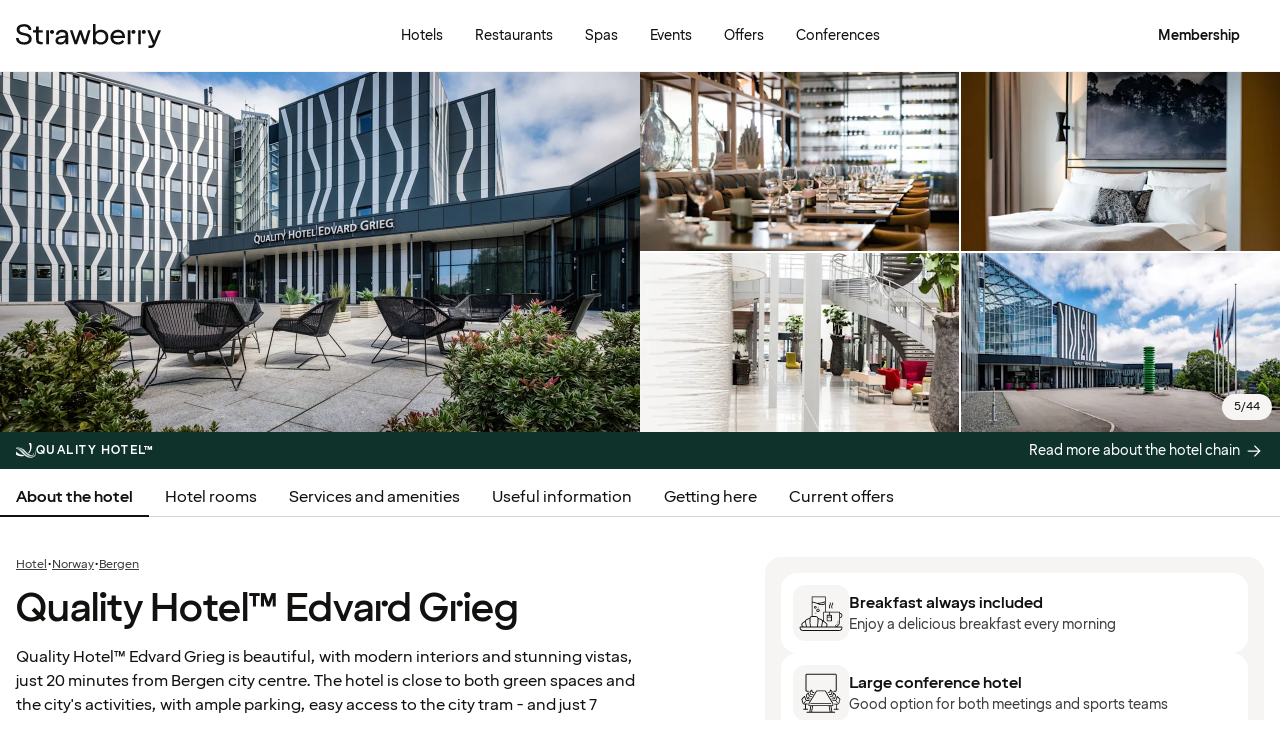

--- FILE ---
content_type: text/html; charset=UTF-8
request_url: https://www.strawberryhotels.com/hotels/norway/bergen/quality-hotel-edvard-grieg/
body_size: 113755
content:
<!DOCTYPE html><html lang="en-GB">
    <head>
        <meta charset="UTF-8" />
        <title>Quality Hotel™ Edvard Grieg | Bergen | Strawberry</title><meta name="title" content="Quality Hotel™ Edvard Grieg | Bergen"/><meta name="description" content="Quality Hotel™ Edvard Grieg offers family-friendly stays near Bergen city centre and Bergen Airport - with large rooms and beautiful views."/><meta property="og:title" content="Quality Hotel™ Edvard Grieg | Bergen"/><meta property="og:description" content="Quality Hotel™ Edvard Grieg offers family-friendly stays near Bergen city centre and Bergen Airport - with large rooms and beautiful views."/><meta property="og:image" content="https://images.ctfassets.net/nwbqij9m1jag/yB0v2TaSx8GJFXL15Fcji/22b263319714ad282c64d3b0f561c88c/Quality_Hotel_Edvard_Grieg_-_Exterior_-_Seating_area_in_front_of_hotel_entr_16_9?fm=webp&amp;q=80&amp;w=1920"/><link rel="alternate" hreflang="da" href="https://www.strawberry.dk/hoteller/norge/bergen/quality-hotel-edvard-grieg/"/><link rel="alternate" hreflang="no" href="https://www.strawberry.no/hotell/norge/bergen/quality-hotel-edvard-grieg/"/><link rel="alternate" hreflang="en" href="https://www.strawberryhotels.com/hotels/norway/bergen/quality-hotel-edvard-grieg/"/><link rel="alternate" hreflang="fi" href="https://www.strawberry.fi/hotellit/norja/bergen/quality-hotel-edvard-grieg/"/><link rel="alternate" hreflang="sv" href="https://www.strawberry.se/hotell/norge/bergen/quality-hotel-edvard-grieg/"/><script type="application/ld+json">{"@context":"https://schema.org/","@type":"Hotel","name":"Quality Hotel™ Edvard Grieg","address":{"@type":"PostalAddress","streetAddress":"Sandsliåsen 50","postalCode":"5254","addressLocality":"Bergen","addressCountry":"Norway"},"description":"Quality Hotel™ Edvard Grieg is beautiful, with modern interiors and stunning vistas, just 20 minutes from Bergen city centre. The hotel is close to both green spaces and the city's activities, with ample parking, easy access to the city tram - and just 7 minutes away by car from Bergen Airport. The family-friendly atmosphere and practical facilities make it a perfect choice for a comfortable stay.","foundingDate":"1987","numberOfRooms":"373","telephone":"+47 55 98 00 00","photo":"https://images.ctfassets.net/nwbqij9m1jag/yB0v2TaSx8GJFXL15Fcji/22b263319714ad282c64d3b0f561c88c/Quality_Hotel_Edvard_Grieg_-_Exterior_-_Seating_area_in_front_of_hotel_entr_16_9?fm=webp&q=80&w=1920","image":"https://images.ctfassets.net/nwbqij9m1jag/yB0v2TaSx8GJFXL15Fcji/22b263319714ad282c64d3b0f561c88c/Quality_Hotel_Edvard_Grieg_-_Exterior_-_Seating_area_in_front_of_hotel_entr_16_9?fm=webp&q=80&w=1920","aggregateRating":{"@type":"AggregateRating","ratingValue":"4.0","reviewCount":"850","ratingCount":"850","bestRating":5},"geo":{"@type":"GeoCoordinates","longitude":"5.29249","latitude":"60.2925758"},"checkInTime":"15:00","checkOutTime":"12:00","petsAllowed":true,"amenityFeature":[{"@type":"LocationFeatureSpecification","value":true,"name":"24 h reception"},{"@type":"LocationFeatureSpecification","value":true,"name":"Parking"},{"@type":"LocationFeatureSpecification","value":true,"name":"Gym"},{"@type":"LocationFeatureSpecification","value":true,"name":"Climate control"},{"@type":"LocationFeatureSpecification","value":true,"name":"Lobby lounge"},{"@type":"LocationFeatureSpecification","value":true,"name":"Laundry service"},{"@type":"LocationFeatureSpecification","value":true,"name":"Check-in service station"},{"@type":"LocationFeatureSpecification","value":true,"name":"Bikes to borrow/rent"},{"@type":"LocationFeatureSpecification","value":true,"name":"Breakfast"},{"@type":"LocationFeatureSpecification","value":true,"name":"Restaurant"},{"@type":"LocationFeatureSpecification","value":true,"name":"Luggage room"},{"@type":"LocationFeatureSpecification","value":true,"name":"No smoking"}]}</script><script type="application/ld+json">{"@context":"https://schema.org","@type":"BreadcrumbList","itemListElement":[{"@type":"ListItem","position":1,"item":{"@id":"https://www.strawberryhotels.com","name":"Strawberry"}},{"@type":"ListItem","position":2,"item":{"@id":"/hotels/","name":"Hotel"}},{"@type":"ListItem","position":3,"item":{"@id":"/hotels/norway","name":"Norway"}},{"@type":"ListItem","position":4,"item":{"@id":"/hotels/norway/bergen","name":"Bergen"}}]}</script><meta name="viewport" content="width=device-width, initial-scale=1.0"/>
        <link rel="icon" href="/icons/favicon.ico" type="image/x-icon" />
        <link rel="apple-touch-icon" href="/icons/app-icons/strawberry_apple_icon.png" />
        <link rel="apple-touch-icon-precomposed" href="/icons/app-icons/strawberry_apple_icon-precomposed.png" />
        <link rel="apple-touch-icon" sizes="57x57" href="/icons/app-icons/strawberry_apple_icon_57.png" />
        <link rel="apple-touch-icon" sizes="72x72" href="/icons/app-icons/strawberry_apple_icon_72.png" />
        <link rel="apple-touch-icon" sizes="76x76" href="/icons/app-icons/strawberry_apple_icon_76.png" />
        <link rel="apple-touch-icon" sizes="114x114" href="/icons/app-icons/strawberry_apple_icon_114.png" />
        <link rel="apple-touch-icon" sizes="120x120" href="/icons/app-icons/strawberry_apple_icon_120.png">
        <link rel="apple-touch-icon-precomposed" sizes="120x120" href="/icons/app-icons/strawberry_apple_icon-precomposed_120.png">
        <link rel="apple-touch-icon" sizes="144x144" href="/icons/app-icons/strawberry_apple_icon_144.png" />
        <link rel="apple-touch-icon-precomposed" sizes="144x144" href="/icons/app-icons/strawberry_apple_icon-precomposed_144.png" />
        <link rel="apple-touch-icon" sizes="152x152" href="/icons/app-icons/strawberry_apple_icon_152.png" />
        <link rel="apple-touch-icon-precomposed" sizes="152x152" href="/icons/app-icons/strawberry_apple_icon-precomposed_152.png" />
        <link rel="apple-touch-icon" sizes="180x180" href="/icons/app-icons/strawberry_apple_icon_180.png" />
        <link rel="apple-touch-icon" sizes="192x192" href="/icons/app-icons/strawberry_apple_icon_192.png" />
        <style nonce="wkrn0ygK3evqQBs0Hc5paw==">
        @font-face {
            font-family: 'SpennLogo';
            src: url('/@book/1.7.136/fonts/SpennLogo-Regular.ttf') format('truetype');
            font-weight: normal;
            font-style: normal;
        }
        </style>
        <link rel="stylesheet" href="https://design-system.webprod.eberry.digital/1.6.7/dist/index.min.css" />
        <link rel="stylesheet" href="/@book/1.7.136/css/main.css?v=1.7.136" />
        <link rel="canonical" href="https://www.strawberryhotels.com/hotels/norway/bergen/quality-hotel-edvard-grieg/" />
        <script nonce="wkrn0ygK3evqQBs0Hc5paw==">
        if (window.trustedTypes && window.trustedTypes.createPolicy) {
            window.trustedTypes.createPolicy('default', {
            createHTML: string => string,
            createScriptURL: string => string,
            createScript: string => string,
            });
        }</script>
        <script nonce="wkrn0ygK3evqQBs0Hc5paw==">
        (function(w,d,s,l,i){w[l]=w[l]||[];w[l].push({'gtm.start':
        new Date().getTime(),event:'gtm.js'});var f=d.getElementsByTagName(s)[0],
        j=d.createElement(s),dl=l!='dataLayer'?'&l='+l:'';j.async=true;j.src=
        'https://www.googletagmanager.com/gtm.js?id='+i+dl;f.parentNode.insertBefore(j,f);
        })(window,document,'script','dataLayer', 'GTM-MDVQDL2');
        </script>
      <style>.css-yzoe38{position:absolute;width:1px;height:1px;margin:-1px;padding:0;overflow:hidden;clip:rect(0, 0, 0, 0);border:0;}.css-ecwttw{display:-webkit-inline-box;display:-webkit-inline-flex;display:-ms-inline-flexbox;display:inline-flex;background:transparent;vertical-align:middle;}.css-k42spq{background-color:#FFFFFF;position:relative;}.css-k42spq::before{content:"";position:absolute;top:0;right:0;bottom:0;left:0;background-color:transparent;-webkit-transition:background-color 400ms ease-out;transition:background-color 400ms ease-out;border-radius:inherit;cursor:pointer;pointer-events:none;}.css-k42spq:hover::before{background-color:rgba(18,17,16,0.05);}.css-k42spq:active::before{background-color:rgba(18,17,16,0.08);}@-webkit-keyframes animation-gpu703{from{-webkit-transform:rotate(0deg);-moz-transform:rotate(0deg);-ms-transform:rotate(0deg);transform:rotate(0deg);}to{-webkit-transform:rotate(360deg);-moz-transform:rotate(360deg);-ms-transform:rotate(360deg);transform:rotate(360deg);}}@keyframes animation-gpu703{from{-webkit-transform:rotate(0deg);-moz-transform:rotate(0deg);-ms-transform:rotate(0deg);transform:rotate(0deg);}to{-webkit-transform:rotate(360deg);-moz-transform:rotate(360deg);-ms-transform:rotate(360deg);transform:rotate(360deg);}}.css-kqb0nd{visibility:hidden;position:absolute;z-index:1;left:0;right:0;top:0;bottom:0;display:-webkit-box;display:-webkit-flex;display:-ms-flexbox;display:flex;-webkit-align-items:center;-webkit-box-align:center;-ms-flex-align:center;align-items:center;-webkit-box-pack:center;-ms-flex-pack:center;-webkit-justify-content:center;justify-content:center;}.css-kqb0nd.is-loading{visibility:visible;}.css-xv9mz{visibility:visible;}.css-xv9mz.is-loading{visibility:hidden;}.css-12e7zfq{font-family:var(--strawberry-sans-text);font-size:1rem;font-weight:700;line-height:1.5rem;letter-spacing:0;}.css-ecrqbi{font-family:var(--strawberry-sans-text);font-size:0.875rem;font-weight:400;line-height:1.25rem;letter-spacing:0;}.css-1sie07t{font-family:var(--strawberry-sans-text);font-size:1rem;font-weight:400;line-height:1.5rem;letter-spacing:0;}.css-zk51sn{display:-webkit-box;display:-webkit-flex;display:-ms-flexbox;display:flex;-webkit-flex:1;-ms-flex:1;flex:1;-webkit-box-pack:justify;-webkit-justify-content:space-between;justify-content:space-between;}.css-1dw2ix2{-webkit-align-items:center;-webkit-box-align:center;-ms-flex-align:center;align-items:center;display:-webkit-box;display:-webkit-flex;display:-ms-flexbox;display:flex;gap:0.75rem;}.css-70qvj9{display:-webkit-box;display:-webkit-flex;display:-ms-flexbox;display:flex;-webkit-align-items:center;-webkit-box-align:center;-ms-flex-align:center;align-items:center;}.css-j3ijtg{font-family:var(--strawberry-sans-text);font-size:0.75rem;font-weight:400;line-height:0.875rem;letter-spacing:0;}.css-bi9hty{display:-webkit-box;display:-webkit-flex;display:-ms-flexbox;display:flex;-webkit-flex-direction:column;-ms-flex-direction:column;flex-direction:column;gap:0.25rem;-webkit-align-self:stretch;-ms-flex-item-align:stretch;align-self:stretch;}.css-gsowru{font-family:var(--strawberry-sans-text);font-size:1rem;font-weight:400;line-height:1.5rem;letter-spacing:0;color:#121110;display:-webkit-box;display:-webkit-flex;display:-ms-flexbox;display:flex;-webkit-align-items:center;-webkit-box-align:center;-ms-flex-align:center;align-items:center;padding:0.5rem 0;gap:0.75rem;cursor:pointer;}.css-gsowru input[type="checkbox"]{-webkit-appearance:none;-moz-appearance:none;-ms-appearance:none;appearance:none;margin:0;width:1.125rem;height:1.125rem;-webkit-flex-shrink:0;-ms-flex-negative:0;flex-shrink:0;border-radius:0.25rem;border:2px solid #403D3B;background:#FFFFFF;margin-bottom:0.125rem;}.css-gsowru input[type="checkbox"]:checked{border:2px solid #5A0032;background:#5A0032;}.css-1g8fsvo{position:relative;height:1.5rem;width:1.5rem;display:-webkit-box;display:-webkit-flex;display:-ms-flexbox;display:flex;-webkit-align-items:center;-webkit-box-align:center;-ms-flex-align:center;align-items:center;-webkit-box-pack:center;-ms-flex-pack:center;-webkit-justify-content:center;justify-content:center;}.css-qodox{font-family:var(--strawberry-sans-text);font-size:0.75rem;font-weight:400;line-height:0.875rem;letter-spacing:0;color:#121110;display:-webkit-box;display:-webkit-flex;display:-ms-flexbox;display:flex;gap:0.25rem;padding-inline:0.25rem;text-align:left;}.css-79elbk{position:relative;}.css-1v0j7p4{position:relative;display:-webkit-box;display:-webkit-flex;display:-ms-flexbox;display:flex;-webkit-flex-direction:column;-ms-flex-direction:column;flex-direction:column;gap:0.25rem;}.css-15jxm6k{font-family:Roboto-Regular;font-size:0.75rem;line-height:1rem;color:#74706D;text-align:center;white-space:normal;}.css-15jxm6k a{color:inherit;-webkit-text-decoration:underline;text-decoration:underline;}.css-1o8t5bc{display:-webkit-box;display:-webkit-flex;display:-ms-flexbox;display:flex;-webkit-flex-direction:column;-ms-flex-direction:column;flex-direction:column;-webkit-box-pack:center;-ms-flex-pack:center;-webkit-justify-content:center;justify-content:center;-webkit-align-items:center;-webkit-box-align:center;-ms-flex-align:center;align-items:center;gap:1.5rem;margin-bottom:1.5rem;padding:1rem;background-color:#F7F5F3;border-radius:2rem;}.css-n94ycb{display:-webkit-box;display:-webkit-flex;display:-ms-flexbox;display:flex;-webkit-flex-direction:column;-ms-flex-direction:column;flex-direction:column;-webkit-align-items:center;-webkit-box-align:center;-ms-flex-align:center;align-items:center;justify-items:center;gap:0.5rem;white-space:normal;text-align:center;}.css-n94ycb h3{font-weight:700;}.css-n94ycb p{font-size:0.875rem;}.css-geg32f{display:-webkit-box;display:-webkit-flex;display:-ms-flexbox;display:flex;-webkit-box-pack:space-around;-ms-flex-pack:space-around;-webkit-justify-content:space-around;justify-content:space-around;-webkit-align-items:center;-webkit-box-align:center;-ms-flex-align:center;align-items:center;width:100%;}.css-1ynukcf{display:-webkit-box;display:-webkit-flex;display:-ms-flexbox;display:flex;-webkit-flex-direction:column;-ms-flex-direction:column;flex-direction:column;-webkit-align-items:center;-webkit-box-align:center;-ms-flex-align:center;align-items:center;}.css-1ynukcf span{font-size:0.875rem;line-height:1.5rem;}.css-d3le45{display:-webkit-box;display:-webkit-flex;display:-ms-flexbox;display:flex;-webkit-flex-direction:column;-ms-flex-direction:column;flex-direction:column;gap:1.5rem;padding-bottom:1.5rem;}.css-jy9zvc{display:-webkit-box;display:-webkit-flex;display:-ms-flexbox;display:flex;-webkit-box-pack:justify;-webkit-justify-content:space-between;justify-content:space-between;-webkit-box-flex-wrap:wrap;-webkit-flex-wrap:wrap;-ms-flex-wrap:wrap;flex-wrap:wrap;gap:0.5rem;}.css-oxnvua{font-family:var(--strawberry-sans-display);font-size:1.5rem;font-weight:500;line-height:2rem;letter-spacing:0;}.css-1e17ois{font-family:var(--strawberry-sans-display);font-size:1.5rem;font-weight:500;line-height:2rem;letter-spacing:0;padding-bottom:1.5rem;text-align:center;}@media (min-width: 45rem){.css-1e17ois{font-family:var(--strawberry-sans-display);font-size:2rem;font-weight:500;line-height:2.5rem;letter-spacing:0;padding-bottom:2rem;}}@-webkit-keyframes animation-15eb8q2{from{-webkit-transform:translateY(100%);-moz-transform:translateY(100%);-ms-transform:translateY(100%);transform:translateY(100%);}to{-webkit-transform:translateY(0%);-moz-transform:translateY(0%);-ms-transform:translateY(0%);transform:translateY(0%);}}@keyframes animation-15eb8q2{from{-webkit-transform:translateY(100%);-moz-transform:translateY(100%);-ms-transform:translateY(100%);transform:translateY(100%);}to{-webkit-transform:translateY(0%);-moz-transform:translateY(0%);-ms-transform:translateY(0%);transform:translateY(0%);}}@-webkit-keyframes animation-98rtj8{from{-webkit-transform:translateY(0%);-moz-transform:translateY(0%);-ms-transform:translateY(0%);transform:translateY(0%);}to{-webkit-transform:translateY(100%);-moz-transform:translateY(100%);-ms-transform:translateY(100%);transform:translateY(100%);}}@keyframes animation-98rtj8{from{-webkit-transform:translateY(0%);-moz-transform:translateY(0%);-ms-transform:translateY(0%);transform:translateY(0%);}to{-webkit-transform:translateY(100%);-moz-transform:translateY(100%);-ms-transform:translateY(100%);transform:translateY(100%);}}@-webkit-keyframes animation-nw9qul{from{opacity:0;}to{opacity:1;}}@keyframes animation-nw9qul{from{opacity:0;}to{opacity:1;}}@-webkit-keyframes animation-1s12gfi{from{opacity:1;}to{opacity:0;}}@keyframes animation-1s12gfi{from{opacity:1;}to{opacity:0;}}@-webkit-keyframes animation-16hiiqf{from{opacity:0;}to{opacity:1;}}@keyframes animation-16hiiqf{from{opacity:0;}to{opacity:1;}}.css-1id3s5p{display:-webkit-box;display:-webkit-flex;display:-ms-flexbox;display:flex;-webkit-flex-direction:column;-ms-flex-direction:column;flex-direction:column;gap:1.5rem;}.css-1xrqpkx{font-family:var(--strawberry-sans-text);font-size:0.75rem;font-weight:700;line-height:1rem;letter-spacing:0.12em;text-transform:uppercase;}@-webkit-keyframes animation-w5phax{from{opacity:0;}to{opacity:1;}}@keyframes animation-w5phax{from{opacity:0;}to{opacity:1;}}.css-1s5u4th-modal{display:-webkit-box;display:-webkit-flex;display:-ms-flexbox;display:flex;-webkit-flex-direction:column;-ms-flex-direction:column;flex-direction:column;background-color:#FFFFFF;box-shadow:0 0 0.25rem 0 rgba(0, 0, 0, 0.15);height:100%;line-height:1.5;width:100vw;right:0;font-size:1rem;}@media (min-width: 52.5rem){.css-1s5u4th-modal{max-height:calc(100vh - (100px + 1rem));margin-top:0.8rem;border-radius:0.5rem;height:-webkit-max-content;height:-moz-max-content;height:max-content;max-width:none;overflow-y:auto;width:25rem;}}.css-n1y1gt-modalHeader{margin-bottom:0;display:-webkit-box;display:-webkit-flex;display:-ms-flexbox;display:flex;position:relative;padding:1.25rem;border-bottom-width:1px;border-bottom-style:solid;border-color:#D8D4D0;}@media (min-width: 52.5rem){.css-n1y1gt-modalHeader{display:none;}}.css-1bx8jg3{font-family:var(--strawberry-sans-display);font-size:1.25rem;font-weight:500;line-height:1.5rem;letter-spacing:0;width:100%;}.css-74w2qs-modalBody{height:100%;padding:1.5rem;overflow-y:auto;scrollbar-color:#D8D4D0 transparent;scrollbar-width:thin;}.css-74w2qs-modalBody::-webkit-scrollbar{width:0.5rem;}.css-74w2qs-modalBody::-webkit-scrollbar-track{background-color:transparent;}.css-74w2qs-modalBody::-webkit-scrollbar-thumb{border-radius:0.5rem;background-color:#D8D4D0;}@media (min-width: 52.5rem){.css-1k7pbcl{position:relative;}}.css-tezzan{font-family:var(--strawberry-sans-text);font-size:0.875rem;font-weight:400;line-height:1.25rem;letter-spacing:0;color:#121110;}.css-j7qwjs{display:-webkit-box;display:-webkit-flex;display:-ms-flexbox;display:flex;-webkit-flex-direction:column;-ms-flex-direction:column;flex-direction:column;}.css-c7p0e4{background:#FFFFFF;}@-webkit-keyframes animation-prb29x{from{opacity:0;}to{opacity:1;}}@keyframes animation-prb29x{from{opacity:0;}to{opacity:1;}}.css-45ipp5{display:-webkit-box;display:-webkit-flex;display:-ms-flexbox;display:flex;background-color:transparent;border:none;padding:0 0 0 0.5rem;color:#121110;}@media (min-width: 68.75rem){.css-45ipp5{display:none;}}.css-45ipp5:hover{cursor:pointer;}.css-11pmdn9{position:-webkit-sticky;position:sticky;height:4rem;width:100%;top:0;z-index:4;-webkit-transition:top 0.3s;transition:top 0.3s;white-space:nowrap;background-color:#FFFFFF;border-bottom:1px solid #F7F5F3;}@media (min-width: 37.5rem){.css-11pmdn9{height:4.5rem;}}.css-11pmdn9.hidden{top:-4rem;}@media (min-width: 37.5rem){.css-11pmdn9.hidden{top:-4.5rem;}}.css-m44j3j{font-size:0.875rem;display:-webkit-box;display:-webkit-flex;display:-ms-flexbox;display:flex;height:4rem;-webkit-box-pack:justify;-webkit-justify-content:space-between;justify-content:space-between;-webkit-align-items:center;-webkit-box-align:center;-ms-flex-align:center;align-items:center;padding:0 1rem;}.css-m44j3j .login-modal{right:0;}@media (min-width: 37.5rem){.css-m44j3j{height:4.5rem;}}.css-15c13yl{height:100%;display:-webkit-box;display:-webkit-flex;display:-ms-flexbox;display:flex;-webkit-align-items:center;-webkit-box-align:center;-ms-flex-align:center;align-items:center;}.css-112obrn{outline-offset:-2px;}.css-112obrn:focus-visible>svg{border:none;outline:2px solid #121110;height:100%;}.css-9s4ob9{padding-right:0.75rem;min-width:0;-webkit-flex-shrink:1;-ms-flex-negative:1;flex-shrink:1;width:auto;display:-webkit-box;display:-webkit-flex;display:-ms-flexbox;display:flex;-webkit-align-items:center;-webkit-box-align:center;-ms-flex-align:center;align-items:center;}@media (min-width: 52.5rem){.css-9s4ob9{width:16rem;}}.css-1mo77ig{display:-webkit-box;display:-webkit-flex;display:-ms-flexbox;display:flex;gap:0.3rem;-webkit-align-items:center;-webkit-box-align:center;-ms-flex-align:center;align-items:center;}.css-jup114{font-family:var(--strawberry-sans-text);font-size:1rem;font-weight:700;line-height:1.5rem;letter-spacing:0;color:#121110;}.css-1e20dwo{margin:1rem 0;}.css-1e20dwo:last-child{margin-bottom:0;}.css-gdx34n{font-family:var(--strawberry-sans-text);font-size:1rem;font-weight:400;line-height:1.5rem;letter-spacing:0;-webkit-text-decoration:none;text-decoration:none;color:#121110;}.css-40d3x8{font-family:var(--strawberry-sans-text);font-size:0.75rem;font-weight:700;line-height:1rem;letter-spacing:0;color:#121110;}.css-icb1op-dropdown-content{display:-webkit-box;display:-webkit-flex;display:-ms-flexbox;display:flex;-webkit-box-pack:justify;-webkit-justify-content:space-between;justify-content:space-between;-webkit-align-items:center;-webkit-box-align:center;-ms-flex-align:center;align-items:center;pointer-events:none;gap:0.5rem;position:relative;z-index:1;}.css-1wz0bw-default-title{font-family:var(--strawberry-sans-text);font-size:0.875rem;font-weight:700;line-height:1.25rem;letter-spacing:0;color:#121110;}.css-xr06sa{position:absolute;left:-9999px;visibility:hidden;}.css-1vbkpbc-footerContainer{display:-webkit-box;display:-webkit-flex;display:-ms-flexbox;display:flex;-webkit-box-pack:center;-ms-flex-pack:center;-webkit-justify-content:center;justify-content:center;-webkit-align-items:center;-webkit-box-align:center;-ms-flex-align:center;align-items:center;border-top:1px solid #D8D4D0;background-color:#F7F5F3;}.css-bb9t8o-footerWrapper{display:-webkit-box;display:-webkit-flex;display:-ms-flexbox;display:flex;-webkit-flex-direction:column;-ms-flex-direction:column;flex-direction:column;-webkit-box-pack:space-around;-ms-flex-pack:space-around;-webkit-justify-content:space-around;justify-content:space-around;gap:2rem;padding:2.5rem 0 2rem;}@media (min-width: 52.5rem){.css-bb9t8o-footerWrapper{gap:3.5rem;padding:3rem 0 2rem;}}.css-1n3zds-desktopNavSection{width:100%;gap:1.5rem;padding:0 1rem;display:-webkit-box;display:-webkit-flex;display:-ms-flexbox;display:flex;-webkit-flex-direction:column;-ms-flex-direction:column;flex-direction:column;}.css-1n3zds-desktopNavSection h3{font-family:var(--strawberry-sans-text);font-size:1.25rem;font-weight:700;line-height:1.75rem;letter-spacing:0;}.css-1n3zds-desktopNavSection ul{display:-webkit-box;display:-webkit-flex;display:-ms-flexbox;display:flex;width:100%;-webkit-flex-direction:column;-ms-flex-direction:column;flex-direction:column;gap:0.5rem;}.css-1n3zds-desktopNavSection ul li{list-style:none;}.css-1n3zds-desktopNavSection ul li a{-webkit-text-decoration:none;text-decoration:none;line-height:1.5rem;}.css-ppnqck-footerSub{display:-webkit-box;display:-webkit-flex;display:-ms-flexbox;display:flex;-webkit-flex-direction:column;-ms-flex-direction:column;flex-direction:column;-webkit-box-pack:justify;-webkit-justify-content:space-between;justify-content:space-between;-webkit-align-items:center;-webkit-box-align:center;-ms-flex-align:center;align-items:center;padding:1rem 0 2rem;gap:2.625rem;}@media (min-width: 37.5rem){.css-ppnqck-footerSub{-webkit-flex-direction:row;-ms-flex-direction:row;flex-direction:row;padding:1rem 2rem;}}@media (min-width: 52.5rem){.css-ppnqck-footerSub{-webkit-flex-direction:row;-ms-flex-direction:row;flex-direction:row;-webkit-align-items:unset;-webkit-box-align:unset;-ms-flex-align:unset;align-items:unset;padding:0 1rem;}}.css-1nefyvw{display:-webkit-box;display:-webkit-flex;display:-ms-flexbox;display:flex;-webkit-flex-direction:column;-ms-flex-direction:column;flex-direction:column;-webkit-box-pack:center;-ms-flex-pack:center;-webkit-justify-content:center;justify-content:center;-webkit-align-content:center;-ms-flex-line-pack:center;align-content:center;gap:1.5rem;text-align:center;}.css-1547cfm{display:-webkit-box;display:-webkit-flex;display:-ms-flexbox;display:flex;-webkit-flex-direction:column;-ms-flex-direction:column;flex-direction:column;-webkit-box-pack:center;-ms-flex-pack:center;-webkit-justify-content:center;justify-content:center;-webkit-align-items:center;-webkit-box-align:center;-ms-flex-align:center;align-items:center;gap:.875rem;}@media (min-width: 45rem){.css-1547cfm{-webkit-align-items:flex-end;-webkit-box-align:flex-end;-ms-flex-align:flex-end;align-items:flex-end;}}.css-1547cfm img{width:7rem;}.css-1547cfm p{font-size:.875rem;}.css-gajuu4-bottom-footer-section{padding:1.5rem 1rem;background-color:#F7F5F3;border-top:1px solid #D8D4D0;display:-webkit-box;display:-webkit-flex;display:-ms-flexbox;display:flex;-webkit-box-pack:center;-ms-flex-pack:center;-webkit-justify-content:center;justify-content:center;}@media (min-width: 37.5rem){.css-gajuu4-bottom-footer-section{padding:1.5rem 1rem;}}.css-1fsgg7z{width:80rem;display:-webkit-box;display:-webkit-flex;display:-ms-flexbox;display:flex;-webkit-flex-direction:column-reverse;-ms-flex-direction:column-reverse;flex-direction:column-reverse;gap:1rem;}@media (min-width: 22rem){.css-1fsgg7z{padding:0 1rem;-webkit-flex-direction:row;-ms-flex-direction:row;flex-direction:row;-webkit-box-pack:justify;-webkit-justify-content:space-between;justify-content:space-between;-webkit-align-items:center;-webkit-box-align:center;-ms-flex-align:center;align-items:center;}}.css-czz177{display:-webkit-box;display:-webkit-flex;display:-ms-flexbox;display:flex;gap:1.5rem;}.css-czz177 a:link,.css-czz177 a:visited{display:-webkit-box;display:-webkit-flex;display:-ms-flexbox;display:flex;-webkit-align-items:center;-webkit-box-align:center;-ms-flex-align:center;align-items:center;-webkit-text-decoration:none;text-decoration:none;color:#121110;}.css-hfxz0t{font-family:var(--strawberry-sans-text);font-size:0.75rem;font-weight:400;line-height:0.875rem;letter-spacing:0;color:#403D3B;}.css-13q7cz8{min-width:100%;scroll-snap-align:center;scroll-snap-stop:always;}.css-vvin77{width:100%;height:100%;scroll-snap-align:start;object-fit:cover;}.css-1x2qnzu-carousel-dots{pointer-events:none;position:absolute;bottom:0.5rem;display:-webkit-box;display:-webkit-flex;display:-ms-flexbox;display:flex;-webkit-box-pack:center;-ms-flex-pack:center;-webkit-justify-content:center;justify-content:center;gap:0.5rem;width:100%;z-index:1;}.css-1x2qnzu-carousel-dots >*{width:0.5rem;height:0.5rem;border-radius:100%;background-color:#8C8885;}.css-15hu6zy-carousel-active-dot{background-color:#FFFFFF;}.css-1yh5r07-filterWrapper{display:-webkit-box;display:-webkit-flex;display:-ms-flexbox;display:flex;-webkit-box-pack:center;-ms-flex-pack:center;-webkit-justify-content:center;justify-content:center;-webkit-flex-shrink:0;-ms-flex-negative:0;flex-shrink:0;gap:.5rem;padding-inline:1rem;width:100%;overflow-x:auto;scrollbar-width:thin;}@media (max-width: calc(37.5rem - 1px)){.css-1yh5r07-filterWrapper{-webkit-box-pack:start;-ms-flex-pack:start;-webkit-justify-content:flex-start;justify-content:flex-start;}}.css-1p3gnd9-dialog{max-width:100vw;width:100%;max-height:100vh;height:100%;border:none;padding:0;background:transparent;}.css-1p3gnd9-dialog[open]{display:-webkit-box;display:-webkit-flex;display:-ms-flexbox;display:flex;-webkit-box-pack:center;-ms-flex-pack:center;-webkit-justify-content:center;justify-content:center;}.css-1p3gnd9-dialog::backdrop{background-color:#121110;}.css-5d7ni0-carousel-header{display:-webkit-box;display:-webkit-flex;display:-ms-flexbox;display:flex;-webkit-flex-direction:column;-ms-flex-direction:column;flex-direction:column;-webkit-align-items:center;-webkit-box-align:center;-ms-flex-align:center;align-items:center;gap:2rem;width:100%;padding-block:1rem;}@media (min-width: 52.5rem){.css-5d7ni0-carousel-header{padding-block:1.5rem;}}.css-etln0f-carousel-counter{font-family:var(--strawberry-sans-text);font-size:0.75rem;font-weight:400;line-height:0.875rem;letter-spacing:0;background-color:#403D3B;border-radius:1.5rem;color:#FFFFFF;padding:0.5rem 0.75rem;}.css-10lt254-carousel-image{object-fit:contain;}.css-p605n8-carousel-tabs{scrollbar-color:transparent transparent;scrollbar-width:none;-ms-overflow-style:none;overflow:-moz-scrollbars-none;-webkit-overflow-scrolling:touch;display:-webkit-box;display:-webkit-flex;display:-ms-flexbox;display:flex;gap:0.5rem;overflow-x:scroll;scroll-snap-type:x mandatory;padding:1rem 0.5rem;width:100%;max-width:52rem;}.css-p605n8-carousel-tabs::-webkit-scrollbar{width:0;height:0;display:none;}.css-p605n8-carousel-tabs::-webkit-scrollbar-track{background:transparent;}.css-p605n8-carousel-tabs::-webkit-scrollbar-thumb{background:transparent;border:none;}.css-p605n8-carousel-tabs:focus-within>[aria-selected="true"]{outline:2px solid;outline-color:#FFFFFF;}@media (min-width: 52.5rem){.css-p605n8-carousel-tabs{padding-block:1.5rem;}}.css-1qw1x6-carousel-tab{-webkit-flex-shrink:0;-ms-flex-negative:0;flex-shrink:0;overflow:hidden;width:4.75rem;aspect-ratio:1/1;padding:unset;border:none;border-radius:0.25rem;background-color:transparent;cursor:pointer;opacity:0.5;}.css-1qw1x6-carousel-tab[aria-selected="true"]{opacity:1;}.css-1qw1x6-carousel-tab img{object-fit:cover;}@media (min-width: 52.5rem){.css-1qw1x6-carousel-tab{width:5.25rem;}}.css-1jjy65g{display:-webkit-box;display:-webkit-flex;display:-ms-flexbox;display:flex;-webkit-box-pack:center;-ms-flex-pack:center;-webkit-justify-content:center;justify-content:center;-webkit-align-items:center;-webkit-box-align:center;-ms-flex-align:center;align-items:center;gap:0.5rem;}.css-o57tjp{font-family:var(--strawberry-sans-text);font-size:0.75rem;font-weight:700;line-height:1rem;letter-spacing:0.12em;text-transform:uppercase;margin-top:1.5px;}.css-1w9ywtc{max-width:100%;width:100%;margin-right:0;height:100%;max-height:100%;border:none;overflow:auto;padding:0;}.css-1w9ywtc[open]{display:-webkit-box;display:-webkit-flex;display:-ms-flexbox;display:flex;-webkit-flex-direction:column;-ms-flex-direction:column;flex-direction:column;}.css-1w9ywtc::backdrop{background-color:transparent;}@media (prefers-reduced-motion: reduce){.css-1w9ywtc::backdrop{-webkit-transition:none;transition:none;}}@media (min-width: 52.5rem){.css-1w9ywtc{width:33rem;max-width:33rem;border-radius:1rem 0 0 1rem;}.css-1w9ywtc::backdrop{background-color:rgba(0, 0, 0, 0.2);-webkit-transition:opacity 0.3s;transition:opacity 0.3s;opacity:0;}.css-1w9ywtc[open]::backdrop{opacity:1;}@starting-style{.css-1w9ywtc[open]::backdrop{opacity:0;}}}.css-sl7ei{height:100%;overflow:auto;}.css-1g15bkt{position:-webkit-sticky;position:sticky;display:-webkit-box;display:-webkit-flex;display:-ms-flexbox;display:flex;-webkit-box-pack:justify;-webkit-justify-content:space-between;justify-content:space-between;-webkit-align-items:center;-webkit-box-align:center;-ms-flex-align:center;align-items:center;top:-0.1px;background-color:#FFFFFF;padding:1rem;height:4.25rem;border-bottom:1px solid transparent;-webkit-transition:border-bottom .3s;transition:border-bottom .3s;z-index:4;}.css-1g15bkt[stuck]{border-bottom:1px solid #F7F5F3;}@media (min-width: 52.5rem){.css-1g15bkt{height:5.5rem;padding:1.5rem;}}.css-84f26x{background-color:#FFFFFF;border-top:1px solid #F7F5F3;padding:calc(1rem - 1px) 1rem 1.5rem 1rem;}.css-1s8hbh8-headerStickyWrapper{position:fixed;display:-webkit-box;display:-webkit-flex;display:-ms-flexbox;display:flex;-webkit-box-pack:justify;-webkit-justify-content:space-between;justify-content:space-between;-webkit-align-items:center;-webkit-box-align:center;-ms-flex-align:center;align-items:center;top:0;width:100%;background-color:#FFFFFF;padding:1rem 1rem calc(1rem - 1px) 1rem;border-bottom:1px solid #F7F5F3;height:4.25rem;z-index:4;}@media (min-width: 52.5rem){.css-1s8hbh8-headerStickyWrapper{padding:1.5rem 1.5rem calc(1.5rem - 1px) 1.5rem;height:5.5rem;}}.css-8jht1r{aspect-ratio:1;object-fit:cover;width:100%;}@media (min-width: 37.5rem){.css-8jht1r{aspect-ratio:1.7777777777777777;border-top-left-radius:1rem;}}.css-hejo34{position:absolute;top:0;left:0;height:100%;width:100%;border-top-left-radius:0;background:linear-gradient(0deg, rgba(0, 0, 0, 0.4), rgba(0, 0, 0, 0.4));}@media (min-width: 52.5rem){.css-hejo34{border-top-left-radius:1rem;}}.css-1sj67nw-imageTitleWrapper{position:absolute;top:50%;left:50%;-webkit-transform:translate(-50%, -50%);-moz-transform:translate(-50%, -50%);-ms-transform:translate(-50%, -50%);transform:translate(-50%, -50%);text-align:center;display:-webkit-box;display:-webkit-flex;display:-ms-flexbox;display:flex;-webkit-flex-direction:column;-ms-flex-direction:column;flex-direction:column;gap:0.5rem;width:80%;}@media (min-width: 52.5rem){.css-1sj67nw-imageTitleWrapper{width:auto;}}.css-1d9qci5{font-family:var(--strawberry-sans-text);font-size:0.75rem;font-weight:700;line-height:1rem;letter-spacing:0.12em;text-transform:uppercase;color:#FFFFFF;}.css-k7myjr{display:none;}@media (min-width: 52.5rem){.css-k7myjr{display:block;}}.css-x660n9{font-family:var(--strawberry-sans-text);font-size:0.875rem;font-weight:400;line-height:1.25rem;letter-spacing:0;color:#403D3B;}.css-19s3t1h{display:-webkit-box;display:-webkit-flex;display:-ms-flexbox;display:flex;-webkit-flex-direction:column;-ms-flex-direction:column;flex-direction:column;gap:1rem;}.css-1bd8uxc{padding:1.125rem 1.5rem 1.125rem 1rem;}.css-i9gxme{-webkit-box-flex:1;-webkit-flex-grow:1;-ms-flex-positive:1;flex-grow:1;}.css-zf80ez{max-width:80rem;margin:0 auto;display:-webkit-box;display:-webkit-flex;display:-ms-flexbox;display:flex;padding:0.5rem 1rem;-webkit-box-pack:justify;-webkit-justify-content:space-between;justify-content:space-between;}.css-ompuv2{display:-webkit-box;display:-webkit-flex;display:-ms-flexbox;display:flex;gap:0.5rem;-webkit-align-items:center;-webkit-box-align:center;-ms-flex-align:center;align-items:center;}.css-1xdtqcv{font-family:var(--strawberry-sans-text);font-size:0.875rem;font-weight:400;line-height:1.25rem;letter-spacing:0;-webkit-text-decoration:none;text-decoration:none;}.css-1xdtqcv span{margin-right:0.25rem;vertical-align:middle;}@media (max-width: calc(37.5rem - 1px)){.css-1xdtqcv span{display:none;}}.css-4h4zhv{font-family:var(--strawberry-sans-display);font-size:2rem;font-weight:500;line-height:2.5rem;letter-spacing:0;margin-bottom:1rem;padding-left:1rem;}@media (min-width: 52.5rem){.css-4h4zhv{padding-left:0;margin-bottom:1.5rem;}}.css-14z5dbt-btnImage{-webkit-appearance:none;-moz-appearance:none;-ms-appearance:none;appearance:none;cursor:pointer;border:none;padding:0;background:none;overflow:hidden;border-radius:1rem;}@media (min-width: 45rem){.css-14z5dbt-btnImage{border-radius:1.5rem;}}.css-wxl2a5{position:absolute;top:1rem;right:1rem;display:none;}@media (min-width: 45rem){.css-wxl2a5{display:block;}}.css-jurc95{aspect-ratio:1;}@media (min-width: 45rem){.css-jurc95{aspect-ratio:2.04;}}.css-142x00f{padding:2rem 1rem;}@media (min-width: 52.5rem){.css-142x00f{display:grid;grid-template-columns:2fr 3fr;-webkit-align-items:center;-webkit-box-align:center;-ms-flex-align:center;align-items:center;padding:3.5rem 1rem;}}.css-10na1sp{font-family:var(--strawberry-sans-display);font-size:2rem;font-weight:500;line-height:2.5rem;letter-spacing:0;padding-bottom:0.5rem;}@media (min-width: 52.5rem){.css-10na1sp{padding-bottom:1rem;}}.css-1pw95l{font-family:var(--strawberry-sans-text);font-size:0.875rem;font-weight:400;line-height:1.25rem;letter-spacing:0;padding-bottom:2rem;}@media (min-width: 52.5rem){.css-1pw95l{font-family:var(--strawberry-sans-text);font-size:1rem;font-weight:400;line-height:1.5rem;letter-spacing:0;}}.css-uanvu5{padding-top:0.5rem;}@media (min-width: 52.5rem){.css-uanvu5{padding-top:0.75rem;}}.css-1cvtljk{font-family:var(--strawberry-sans-text);font-size:0.875rem;font-weight:400;line-height:1.25rem;letter-spacing:0;color:#121110;width:100%;display:-webkit-box;display:-webkit-flex;display:-ms-flexbox;display:flex;-webkit-box-pack:justify;-webkit-justify-content:space-between;justify-content:space-between;-webkit-align-items:center;-webkit-box-align:center;-ms-flex-align:center;align-items:center;background-color:#FFFFFF;border:1px solid #D8D4D0;padding:0.75rem 1rem;cursor:pointer;-webkit-transition:background-color 0.2s;transition:background-color 0.2s;}.css-1cvtljk:hover{background-color:#F7F5F3;font-weight:700;}.css-1cvtljk:has(~ button){border-bottom:none;}.css-1lady52{font-family:var(--strawberry-sans-display);font-size:1.5rem;font-weight:500;line-height:2rem;letter-spacing:0;}@media (min-width: 52.5rem){.css-1lady52{font-family:var(--strawberry-sans-display);font-size:2rem;font-weight:500;line-height:2.5rem;letter-spacing:0;}}.css-2amn0y-wrapper{border-radius:0.75rem;background:#F7F5F3;width:100%;padding:1rem;display:-webkit-box;display:-webkit-flex;display:-ms-flexbox;display:flex;-webkit-flex-direction:column;-ms-flex-direction:column;flex-direction:column;gap:0.75rem;}.css-5mwy95-heading{font-family:var(--strawberry-sans-display);font-size:1rem;font-weight:500;line-height:1.25rem;letter-spacing:0;color:#121110;font-weight:500;text-align:left;}.css-1oyddn8-key{font-family:var(--strawberry-sans-text);font-size:0.875rem;font-weight:400;line-height:1.25rem;letter-spacing:0;text-align:left;}.css-1o5yycz-value{font-family:var(--strawberry-sans-text);font-size:0.875rem;font-weight:400;line-height:1.25rem;letter-spacing:0;text-align:right;word-break:break-all;}.css-v8ifnd-content{display:grid;grid-template-columns:repeat(2, auto);grid-template-rows:auto;gap:0.5rem;}.css-rjlv02-footer{font-family:var(--strawberry-sans-text);font-size:0.75rem;font-weight:400;line-height:1rem;letter-spacing:0;color:#403D3B;}.css-1dw842b{border-bottom:1px solid #D8D4D0;}.css-1dw842b:last-of-type{border-bottom:none;}.css-1ermci7-summary{font-family:var(--strawberry-sans-display);font-size:1rem;font-weight:500;line-height:1.25rem;letter-spacing:0;list-style:none;cursor:pointer;padding:1rem 0;display:-webkit-box;display:-webkit-flex;display:-ms-flexbox;display:flex;-webkit-box-pack:justify;-webkit-justify-content:space-between;justify-content:space-between;-webkit-align-items:center;-webkit-box-align:center;-ms-flex-align:center;align-items:center;}.css-1ermci7-summary::-webkit-details-marker{display:none;}.css-1v4j5c2{padding-bottom:0.75rem;}.css-13mzqie-valueHref{font-family:var(--strawberry-sans-text);font-size:0.875rem;font-weight:400;line-height:1.25rem;letter-spacing:0;text-align:right;word-break:break-all;}.css-13mzqie-valueHref:hover{color:#5A0032;}.css-y2acjf{background-color:#F7F5F3;padding:0 1rem;border-radius:0.75rem;width:100%;}.css-1c64cd7{background-color:#F7F5F3;}.css-1xclrq8{padding:2rem 1rem;}@media (min-width: 52.5rem){.css-1xclrq8{padding:3.5rem 1rem;}}.css-ymx30k{font-family:var(--strawberry-sans-display);font-size:2rem;font-weight:500;line-height:2.5rem;letter-spacing:0;margin-bottom:1rem;}@media (min-width: 52.5rem){.css-ymx30k{margin-bottom:1.5rem;}}.css-z125wd button:first-of-type{border-top-right-radius:0.5rem;border-top-left-radius:0.5rem;}.css-z125wd button:last-of-type{border-bottom-right-radius:0.5rem;border-bottom-left-radius:0.5rem;}.css-1ud3ku6{width:100%;object-fit:cover;}.css-1y3qv2q-wrapper{display:-webkit-box;display:-webkit-flex;display:-ms-flexbox;display:flex;-webkit-flex-direction:column;-ms-flex-direction:column;flex-direction:column;gap:2px;position:relative;}@media (min-width: 52.5rem){.css-1y3qv2q-wrapper{-webkit-flex-direction:row;-ms-flex-direction:row;flex-direction:row;}}.css-29dxha-btnImage{-webkit-appearance:none;-moz-appearance:none;-ms-appearance:none;appearance:none;cursor:pointer;border:none;padding:0;line-height:0;}@media (min-width: 52.5rem){.css-29dxha-btnImage{-webkit-flex-basis:50%;-ms-flex-preferred-size:50%;flex-basis:50%;}.css-29dxha-btnImage img{aspect-ratio:1.7777777777777777;}}.css-sviskq-subImages{display:grid;grid-template-columns:1fr 1fr 1fr 1fr;gap:2px;}@media (min-width: 52.5rem){.css-sviskq-subImages{-webkit-flex-basis:50%;-ms-flex-preferred-size:50%;flex-basis:50%;grid-template-columns:1fr 1fr;aspect-ratio:1.7777777777777777;overflow:hidden;}}.css-y5bjvz-indicator{position:absolute;right:0.5rem;bottom:0.75rem;display:-webkit-box;display:-webkit-flex;display:-ms-flexbox;display:flex;padding:6px 12px;-webkit-align-items:center;-webkit-box-align:center;-ms-flex-align:center;align-items:center;border-radius:1.5rem;background-color:#F7F5F3;}.css-1ycygqp{position:relative;}.css-1ycygqp summary{list-style:none;cursor:pointer;}.css-1ycygqp summary::-webkit-details-marker{display:none;}.css-1ycygqp details[open]{margin-bottom:2.5rem;}.css-1ycygqp details[open] summary{position:absolute;bottom:-32px;}.css-1e72l5g{font-family:var(--strawberry-sans-text);font-size:0.875rem;font-weight:400;line-height:1.25rem;letter-spacing:0;color:#121110;font-weight:700;line-height:1.5rem;border:none;background:none;padding:0;}@media (min-width: 52.5rem){.css-1e72l5g{font-family:var(--strawberry-sans-text);font-size:1rem;font-weight:400;line-height:1.5rem;letter-spacing:0;}}@media (min-width: 52.5rem){.css-1w4rf6s{width:40%;}}.css-pl7qzx-hotelIntroStyle-highlights{background-color:#F7F5F3;padding:1rem;border-radius:1rem;display:-webkit-box;display:-webkit-flex;display:-ms-flexbox;display:flex;-webkit-flex-direction:column;-ms-flex-direction:column;flex-direction:column;gap:0.75rem;}.css-rk5zyw{background:#FFFFFF;padding:0.75rem;border-radius:1rem;display:-webkit-box;display:-webkit-flex;display:-ms-flexbox;display:flex;-webkit-align-items:center;-webkit-box-align:center;-ms-flex-align:center;align-items:center;gap:0.75rem;}.css-11r1i9t{background-color:#F7F5F3;border-radius:0.75rem;}.css-1vcwjms-panelBody{display:-webkit-box;display:-webkit-flex;display:-ms-flexbox;display:flex;-webkit-flex-direction:column;-ms-flex-direction:column;flex-direction:column;gap:1rem;padding:0 1rem 1rem 1rem;}@media (min-width: 52.5rem){.css-1vcwjms-panelBody{gap:1.5rem;}}.css-1tk7h5o-hotelInfoWrapper{display:-webkit-box;display:-webkit-flex;display:-ms-flexbox;display:flex;-webkit-flex-direction:column;-ms-flex-direction:column;flex-direction:column;gap:.75rem;-webkit-flex:1;-ms-flex:1;flex:1;}.css-ychv8q-performanceWrapper{display:-webkit-box;display:-webkit-flex;display:-ms-flexbox;display:flex;gap:.5rem;-webkit-align-items:center;-webkit-box-align:center;-ms-flex-align:center;align-items:center;}.css-1qpxuf8-icon{min-width:2.5rem;width:2.5rem;min-height:2.5rem;height:2.5rem;background:#FFD7D7;border-radius:100%;display:-webkit-box;display:-webkit-flex;display:-ms-flexbox;display:flex;-webkit-align-items:center;-webkit-box-align:center;-ms-flex-align:center;align-items:center;-webkit-box-pack:center;-ms-flex-pack:center;-webkit-justify-content:center;justify-content:center;}.css-18gwhki-rating{font-family:var(--strawberry-sans-display);font-size:1.5rem;font-weight:500;line-height:2rem;letter-spacing:0;}.css-pzob2a-maxRating{font-family:var(--strawberry-sans-text);font-size:0.75rem;font-weight:400;line-height:1rem;letter-spacing:0;}.css-14w2cb8-performanceTitle{font-family:var(--strawberry-sans-text);font-size:1rem;font-weight:700;line-height:1.5rem;letter-spacing:0;}.css-ddv5e9-performanceText{font-family:var(--strawberry-sans-text);font-size:0.875rem;font-weight:400;line-height:1.25rem;letter-spacing:0;color:#1A1918;font-style:italic;}.css-spsz4h-goalsInfoWrapper{display:-webkit-box;display:-webkit-flex;display:-ms-flexbox;display:flex;-webkit-flex-direction:column;-ms-flex-direction:column;flex-direction:column;gap:1rem;}.css-1rlaau4-goalsTitle{font-family:var(--strawberry-sans-text);font-size:1rem;font-weight:700;line-height:1.5rem;letter-spacing:0;}.css-1qjo3q-goalWrapper{background-color:#F7F5F3;padding:0;display:-webkit-box;display:-webkit-flex;display:-ms-flexbox;display:flex;-webkit-flex-direction:column;-ms-flex-direction:column;flex-direction:column;border-radius:.75rem;}.css-ywjuvg-goalTitle{font-family:var(--strawberry-sans-text);font-size:1.25rem;font-weight:700;line-height:1.75rem;letter-spacing:0;padding:1rem;}.css-11o9msz-goalLine{margin:0;border:none;border-top:1px solid #D8D4D0;}.css-i9ucm-goaltext{font-family:var(--strawberry-sans-text);font-size:0.875rem;font-weight:400;line-height:1.25rem;letter-spacing:0;color:#403D3B;padding:1rem;}.css-1f3xppj-wrapper{display:-webkit-box;display:-webkit-flex;display:-ms-flexbox;display:flex;gap:.5rem;-webkit-box-pack:start;-ms-flex-pack:start;-webkit-justify-content:start;justify-content:start;-webkit-box-flex-wrap:wrap;-webkit-flex-wrap:wrap;-ms-flex-wrap:wrap;flex-wrap:wrap;margin:.5rem 0 .5rem;}@media (min-width: 52.5rem){.css-1f3xppj-wrapper{margin:1rem 0 1rem;}}.css-7m8iss-ratingWrapper{background-color:#F7F5F3;position:relative;display:-webkit-box;display:-webkit-flex;display:-ms-flexbox;display:flex;-webkit-align-items:center;-webkit-box-align:center;-ms-flex-align:center;align-items:center;justify-items:center;gap:.25rem;background:#F7F5F3;border-radius:5rem;padding:.5rem 0.75rem;-webkit-text-decoration:none;text-decoration:none;}.css-7m8iss-ratingWrapper::before{content:"";position:absolute;top:0;right:0;bottom:0;left:0;background-color:transparent;-webkit-transition:background-color 400ms ease-out;transition:background-color 400ms ease-out;border-radius:inherit;cursor:pointer;pointer-events:none;}.css-7m8iss-ratingWrapper:hover::before{background-color:rgba(18,17,16,0.05);}.css-7m8iss-ratingWrapper:active::before{background-color:rgba(18,17,16,0.08);}.css-7m8iss-ratingWrapper:hover{cursor:pointer;}@media (max-width: calc(52.5rem - 1px)){.css-1525qlc-viewAllRooms-container{background-color:#F7F5F3;border-top:1px solid #D8D4D0;width:100%;position:fixed;bottom:0;left:0;z-index:2;}}@media (min-width: 52.5rem){.css-1525qlc-viewAllRooms-container{display:none;}}.css-1mcgryc{display:-webkit-box;display:-webkit-flex;display:-ms-flexbox;display:flex;}@media (max-width: calc(52.5rem - 1px)){.css-1mcgryc{padding:1rem;-webkit-align-items:center;-webkit-box-align:center;-ms-flex-align:center;align-items:center;-webkit-box-pack:justify;-webkit-justify-content:space-between;justify-content:space-between;}}@media (min-width: 52.5rem){.css-1mcgryc{width:70%;}}.css-10nym2-priceTextWrapper{display:-webkit-box;display:-webkit-flex;display:-ms-flexbox;display:flex;-webkit-flex-direction:column;-ms-flex-direction:column;flex-direction:column;-webkit-box-pack:center;-ms-flex-pack:center;-webkit-justify-content:center;justify-content:center;background:inherit;border:none;}@media (min-width: 52.5rem){.css-10nym2-priceTextWrapper{display:none;}}.css-1arjmy-hotelIntroStyle-breadcrumbs{display:-webkit-box;display:-webkit-flex;display:-ms-flexbox;display:flex;gap:0.75rem;-webkit-box-pack:left;-ms-flex-pack:left;-webkit-justify-content:left;justify-content:left;-webkit-align-items:center;-webkit-box-align:center;-ms-flex-align:center;align-items:center;}.css-3ip27q-hotelIntroStyle-listItems{display:-webkit-box;display:-webkit-flex;display:-ms-flexbox;display:flex;gap:0.75rem;-webkit-align-items:center;-webkit-box-align:center;-ms-flex-align:center;align-items:center;}.css-1i2egei-hotelIntroStyle-name{font-family:var(--strawberry-sans-display);font-size:2rem;font-weight:500;line-height:2.5rem;letter-spacing:0;text-align:left;padding:0.5rem 0;}@media (min-width: 52.5rem){.css-1i2egei-hotelIntroStyle-name{padding:1rem 0;font-size:2.5rem;}}.css-aaqvt9-hotelIntroStyle-section{padding:1rem;}@media (min-width: 52.5rem){.css-aaqvt9-hotelIntroStyle-section{display:-webkit-box;display:-webkit-flex;display:-ms-flexbox;display:flex;-webkit-box-pack:justify;-webkit-justify-content:space-between;justify-content:space-between;padding:2.5rem 1rem;}}@media (min-width: 52.5rem){.css-1wt7m7r-hotelIntroStyle-description{width:50%;}}@media (min-width: 52.5rem){.css-q1fxsc-amenities{display:-webkit-box;display:-webkit-flex;display:-ms-flexbox;display:flex;gap:0.5rem;-webkit-box-pack:justify;-webkit-justify-content:space-between;justify-content:space-between;-webkit-align-items:center;-webkit-box-align:center;-ms-flex-align:center;align-items:center;}}.css-nwim09-pills{display:-webkit-box;display:-webkit-flex;display:-ms-flexbox;display:flex;-webkit-box-flex-wrap:wrap;-webkit-flex-wrap:wrap;-ms-flex-wrap:wrap;flex-wrap:wrap;gap:0.5rem;margin-bottom:1.5rem;padding-bottom:0.125rem;}@media (min-width: 52.5rem){.css-nwim09-pills{margin:0;padding-bottom:0.125rem;}}.css-1jydwlo{padding:0 1rem 1rem;}@media (min-width: 52.5rem){.css-1jydwlo{padding:0 1.5rem 1rem;}}.css-1jk9syl{padding:1rem;display:-webkit-box;display:-webkit-flex;display:-ms-flexbox;display:flex;gap:1.5rem;-webkit-flex-direction:column;-ms-flex-direction:column;flex-direction:column;}@media (min-width: 52.5rem){.css-1jk9syl{padding:1.5rem;}}.css-1tz49w7{padding:1rem;display:-webkit-box;display:-webkit-flex;display:-ms-flexbox;display:flex;gap:1.5rem;-webkit-flex-direction:column;-ms-flex-direction:column;flex-direction:column;}@media (min-width: 52.5rem){.css-1tz49w7{padding:1.5rem;}}.css-1tz49w7 h2{font-family:var(--strawberry-sans-display);font-size:2rem;font-weight:500;line-height:2.5rem;letter-spacing:0;}.css-1pd33wx-sectionWrapper{display:-webkit-box;display:-webkit-flex;display:-ms-flexbox;display:flex;-webkit-flex-direction:column;-ms-flex-direction:column;flex-direction:column;gap:.5rem;}.css-1pd33wx-sectionWrapper>h3{font-family:var(--strawberry-sans-text);font-size:1.25rem;font-weight:700;line-height:1.75rem;letter-spacing:0;color:#121110;font-weight:700;}.css-1pd33wx-sectionWrapper>p{font-family:var(--strawberry-sans-text);font-size:1rem;font-weight:400;line-height:1.5rem;letter-spacing:0;color:#403D3B;}.css-1e499xc{display:-webkit-box;display:-webkit-flex;display:-ms-flexbox;display:flex;-webkit-flex-direction:row;-ms-flex-direction:row;flex-direction:row;gap:0.5rem;-webkit-box-flex-wrap:wrap;-webkit-flex-wrap:wrap;-ms-flex-wrap:wrap;flex-wrap:wrap;padding:0.5rem 0;}.css-1t9lczh{display:-webkit-box;display:-webkit-flex;display:-ms-flexbox;display:flex;-webkit-flex-direction:row;-ms-flex-direction:row;flex-direction:row;gap:0.25rem;-webkit-align-items:center;-webkit-box-align:center;-ms-flex-align:center;align-items:center;}.css-1t9lczh p{font-family:var(--strawberry-sans-text);font-size:0.875rem;font-weight:400;line-height:1.25rem;letter-spacing:0;color:#121110;}.css-1l07cg7{font-family:var(--strawberry-sans-text);font-size:1rem;font-weight:400;line-height:1.5rem;letter-spacing:0;color:#403D3B;}.css-huvrl3{color:#403D3B;background-color:#F7F5F3;padding:1rem;border-radius:.75rem;}.css-huvrl3 table{width:100%;}.css-huvrl3 th{font-family:var(--strawberry-sans-display);font-size:1rem;font-weight:500;line-height:1.25rem;letter-spacing:0;text-align:left;padding-bottom:.75rem;}.css-huvrl3 tbody{display:-webkit-box;display:-webkit-flex;display:-ms-flexbox;display:flex;-webkit-flex-direction:column;-ms-flex-direction:column;flex-direction:column;gap:.25rem;}.css-huvrl3 tbody tr{display:-webkit-box;display:-webkit-flex;display:-ms-flexbox;display:flex;-webkit-box-pack:justify;-webkit-justify-content:space-between;justify-content:space-between;}.css-huvrl3 td{font-family:var(--strawberry-sans-text);font-size:0.875rem;font-weight:400;line-height:1.25rem;letter-spacing:0;text-align:left;}.css-huvrl3 tr td:last-of-type{text-align:right;}.css-1jv49k2{display:-webkit-box;display:-webkit-flex;display:-ms-flexbox;display:flex;-webkit-flex-direction:row;-ms-flex-direction:row;flex-direction:row;gap:0.5rem;-webkit-box-flex-wrap:wrap;-webkit-flex-wrap:wrap;-ms-flex-wrap:wrap;flex-wrap:wrap;}.css-1ysgisk{display:-webkit-box;display:-webkit-flex;display:-ms-flexbox;display:flex;gap:.5rem;-webkit-align-items:center;-webkit-box-align:center;-ms-flex-align:center;align-items:center;width:100%;}.css-13r3nfb{gap:0.125rem;display:-webkit-box;display:-webkit-flex;display:-ms-flexbox;display:flex;-webkit-flex-direction:column;-ms-flex-direction:column;flex-direction:column;}.css-6833go-sectionWrapper{display:-webkit-box;display:-webkit-flex;display:-ms-flexbox;display:flex;-webkit-flex-direction:column;-ms-flex-direction:column;flex-direction:column;}.css-6833go-sectionWrapper>h3{font-family:var(--strawberry-sans-text);font-size:1.25rem;font-weight:700;line-height:1.75rem;letter-spacing:0;color:#121110;font-weight:700;margin-bottom:.5rem;}.css-6833go-sectionWrapper>p{font-family:var(--strawberry-sans-text);font-size:1rem;font-weight:400;line-height:1.5rem;letter-spacing:0;color:#403D3B;}.css-6s6ph4{margin-top:1.5rem;display:-webkit-box;display:-webkit-flex;display:-ms-flexbox;display:flex;-webkit-box-flex-wrap:wrap;-webkit-flex-wrap:wrap;-ms-flex-wrap:wrap;flex-wrap:wrap;gap:0.75rem;max-width:100%;}.css-6s6ph4>*{-webkit-flex:1 1 calc(33.33% - 0.75rem);-ms-flex:1 1 calc(33.33% - 0.75rem);flex:1 1 calc(33.33% - 0.75rem);min-width:300px;}.css-1thsucp{display:-webkit-box;display:-webkit-flex;display:-ms-flexbox;display:flex;-webkit-flex-direction:column;-ms-flex-direction:column;flex-direction:column;gap:0.75rem;}.css-u0rnzk{display:-webkit-box;display:-webkit-flex;display:-ms-flexbox;display:flex;-webkit-flex-direction:column;-ms-flex-direction:column;flex-direction:column;-webkit-box-pack:center;-ms-flex-pack:center;-webkit-justify-content:center;justify-content:center;gap:0.5rem;}.css-165n6xd{display:-webkit-box;display:-webkit-flex;display:-ms-flexbox;display:flex;-webkit-flex-direction:column;-ms-flex-direction:column;flex-direction:column;-webkit-box-flex-wrap:wrap;-webkit-flex-wrap:wrap;-ms-flex-wrap:wrap;flex-wrap:wrap;row-gap:0.5rem;-webkit-column-gap:1rem;column-gap:1rem;}@media (min-width: 52.5rem){.css-165n6xd{max-width:37.5rem;}}@media (min-width: 62.5rem){.css-165n6xd{-webkit-flex-direction:row;-ms-flex-direction:row;flex-direction:row;max-width:37.5rem;}}.css-1ocoev3{display:-webkit-box;display:-webkit-flex;display:-ms-flexbox;display:flex;-webkit-align-items:center;-webkit-box-align:center;-ms-flex-align:center;align-items:center;gap:0.5rem;white-space:nowrap;}.css-1h8dvaw{display:-webkit-box;display:-webkit-flex;display:-ms-flexbox;display:flex;-webkit-flex-direction:column;-ms-flex-direction:column;flex-direction:column;padding-inline:1rem;padding-bottom:1rem;}@media (min-width: 52.5rem){.css-1h8dvaw{padding-inline:1.5rem;overflow:auto;}}.css-zs6vk7:not(:last-child){margin-bottom:1.5rem;}.css-eiyqrt{font-family:var(--strawberry-sans-text);font-size:1rem;font-weight:400;line-height:1.5rem;letter-spacing:0;display:-webkit-box;display:-webkit-flex;display:-ms-flexbox;display:flex;-webkit-align-items:center;-webkit-box-align:center;-ms-flex-align:center;align-items:center;gap:0.5rem;padding-block:1rem;border-bottom:1px solid;border-color:#F7F5F3;}.css-x70kgk{display:-webkit-box;display:-webkit-flex;display:-ms-flexbox;display:flex;-webkit-flex-direction:column;-ms-flex-direction:column;flex-direction:column;gap:0.75rem;}@media (min-width: 52.5rem){.css-x70kgk{gap:1rem;}}.css-1obn6jb{display:-webkit-box;display:-webkit-flex;display:-ms-flexbox;display:flex;-webkit-flex-direction:column;-ms-flex-direction:column;flex-direction:column;height:100%;}@media (min-width: 52.5rem){.css-1obn6jb{-webkit-flex-direction:row;-ms-flex-direction:row;flex-direction:row;}}.css-16zg2j3{-webkit-box-flex:1;-webkit-flex-grow:1;-ms-flex-positive:1;flex-grow:1;display:-webkit-box;display:-webkit-flex;display:-ms-flexbox;display:flex;-webkit-flex-direction:column;-ms-flex-direction:column;flex-direction:column;-webkit-box-pack:justify;-webkit-justify-content:space-between;justify-content:space-between;gap:0.75rem;padding:1rem;}@media (min-width: 52.5rem){.css-16zg2j3{-webkit-flex-direction:row;-ms-flex-direction:row;flex-direction:row;-webkit-align-items:center;-webkit-box-align:center;-ms-flex-align:center;align-items:center;padding-inline:1.5rem 2rem;padding-block:1.5rem;}}.css-iexe8n{display:-webkit-box;display:-webkit-flex;display:-ms-flexbox;display:flex;gap:1rem;-webkit-box-flex-wrap:wrap;-webkit-flex-wrap:wrap;-ms-flex-wrap:wrap;flex-wrap:wrap;}@media (min-width: 52.5rem){.css-iexe8n{-webkit-flex-direction:column;-ms-flex-direction:column;flex-direction:column;}}.css-tqg205{padding:2rem 1rem;display:-webkit-box;display:-webkit-flex;display:-ms-flexbox;display:flex;-webkit-flex-direction:column;-ms-flex-direction:column;flex-direction:column;}@media (min-width: 52.5rem){.css-tqg205{padding:3.5rem 1rem;}}.css-1btk8c7{display:-webkit-box;display:-webkit-flex;display:-ms-flexbox;display:flex;-webkit-flex-direction:column;-ms-flex-direction:column;flex-direction:column;margin-bottom:1.5rem;-webkit-column-gap:1rem;column-gap:1rem;}@media (min-width: 62.5rem){.css-1btk8c7{-webkit-flex-direction:row;-ms-flex-direction:row;flex-direction:row;-webkit-align-items:center;-webkit-box-align:center;-ms-flex-align:center;align-items:center;-webkit-box-pack:justify;-webkit-justify-content:space-between;justify-content:space-between;}}.css-1g9v4jl{font-family:var(--strawberry-sans-display);font-size:2rem;font-weight:500;line-height:2.5rem;letter-spacing:0;margin-bottom:1rem;}@media (min-width: 62.5rem){.css-1g9v4jl{margin-bottom:0;}}.css-1wa9wwd{width:100%;max-width:900px;}.css-oe00y7{font-family:var(--strawberry-sans-text);font-size:1rem;font-weight:400;line-height:1.5rem;letter-spacing:0;padding:1rem 1rem 0.5rem 1rem;color:#121110;-webkit-text-decoration:none;text-decoration:none;-webkit-transition:background-color 100ms ease-out;transition:background-color 100ms ease-out;white-space:nowrap;}.css-oe00y7:hover{background-color:#1211100D;}.css-oe00y7:focus-visible{outline-offset:-2px;}html{scroll-behavior:smooth;}:target{scroll-margin-top:7rem;}@media (min-width: 52.5rem){:target{scroll-margin-top:7.5rem;}}.css-1ahte1t{font-family:var(--strawberry-sans-text);font-size:1rem;font-weight:400;line-height:1.5rem;text-align:center;-webkit-text-decoration:underline;text-decoration:underline;display:-webkit-box;display:-webkit-flex;display:-ms-flexbox;display:flex;-webkit-box-pack:center;-ms-flex-pack:center;-webkit-justify-content:center;justify-content:center;-webkit-align-items:center;-webkit-box-align:center;-ms-flex-align:center;align-items:center;background-color:#1A1918;width:100%;margin:0;padding:0;-webkit-appearance:none;-moz-appearance:none;-ms-appearance:none;appearance:none;color:#FFFFFF;height:0rem;overflow:hidden;border:none;}.css-1ahte1t:hover{cursor:pointer;}.css-1ahte1t:focus{height:2.5rem;outline:none;}.css-h6ga9v{font-family:var(--strawberry-sans-text);font-size:1rem;font-weight:400;line-height:1.5rem;text-align:center;-webkit-text-decoration:underline;text-decoration:underline;display:-webkit-box;display:-webkit-flex;display:-ms-flexbox;display:flex;-webkit-box-pack:center;-ms-flex-pack:center;-webkit-justify-content:center;justify-content:center;-webkit-align-items:center;-webkit-box-align:center;-ms-flex-align:center;align-items:center;background-color:#1A1918;width:100%;margin:0;padding:0;-webkit-appearance:none;-moz-appearance:none;-ms-appearance:none;appearance:none;color:#FFFFFF;height:0rem;overflow:hidden;border:none;}.css-h6ga9v:hover{cursor:pointer;}.css-h6ga9v:focus{height:2.5rem;outline:none;}.css-h6ga9v:focus{-webkit-transition:height 300ms;transition:height 300ms;}.css-gxztfg{font-family:var(--strawberry-sans-text);font-size:1rem;font-weight:400;line-height:1.5rem;letter-spacing:0;color:#121110;display:-webkit-box;display:-webkit-flex;display:-ms-flexbox;display:flex;gap:0.5rem;-webkit-align-items:center;-webkit-box-align:center;-ms-flex-align:center;align-items:center;border-radius:1rem;height:3.75rem;padding:1rem 0.75rem 1rem 1rem;border:1px solid #D8D4D0;background-color:#FFFFFF;width:100%;-webkit-box-pack:justify;-webkit-justify-content:space-between;justify-content:space-between;cursor:pointer;}.css-gxztfg>span{-webkit-flex-shrink:0;-ms-flex-negative:0;flex-shrink:0;}@media (min-width: 52.5rem){.css-gxztfg{display:none;}}.css-ltfbrg{padding:1.125rem 1.5rem 1.125rem 1rem;width:12.125rem;}.css-5ufasw{width:100%;display:-webkit-box;display:-webkit-flex;display:-ms-flexbox;display:flex;-webkit-flex-direction:column;-ms-flex-direction:column;flex-direction:column;gap:0.5rem;}@-webkit-keyframes animation-1p1gk97{from{background-color:#D8D4D0;opacity:32%;}to{background-color:#F7F5F3;}}@keyframes animation-1p1gk97{from{background-color:#D8D4D0;opacity:32%;}to{background-color:#F7F5F3;}}.css-xmaskg{height:1.5rem;border-radius:0.75rem;background-color:#D8D4D0;opacity:32%;-webkit-animation:animation-1p1gk97 0s ease-in-out 0.1s infinite alternate;animation:animation-1p1gk97 0s ease-in-out 0.1s infinite alternate;}.css-1hk7ewg{display:-webkit-box;display:-webkit-flex;display:-ms-flexbox;display:flex;-webkit-box-pack:center;-ms-flex-pack:center;-webkit-justify-content:center;justify-content:center;-webkit-align-items:center;-webkit-box-align:center;-ms-flex-align:center;align-items:center;width:1.875rem;height:1.875rem;border-radius:999rem;background:#FFD7D7;-webkit-flex-shrink:0;-ms-flex-negative:0;flex-shrink:0;background-color:#FC5E58;width:2.25rem;height:2.25rem;}.css-v4fq3e{height:1.25rem;border-radius:0.75rem;background-color:#D8D4D0;opacity:32%;-webkit-animation:animation-1p1gk97 0s ease-in-out 0.1s infinite alternate;animation:animation-1p1gk97 0s ease-in-out 0.1s infinite alternate;}.css-1yoyg19{display:-webkit-inline-box;display:-webkit-inline-flex;display:-ms-inline-flexbox;display:inline-flex;box-sizing:border-box;-webkit-align-items:center;-webkit-box-align:center;-ms-flex-align:center;align-items:center;-webkit-text-decoration:none;text-decoration:none;-webkit-box-pack:center;-ms-flex-pack:center;-webkit-justify-content:center;justify-content:center;text-align:center;line-height:1.5rem;border-width:0.125rem;border-style:solid;font-family:var(--strawberry-sans-text);font-weight:700;color:#121110;white-space:nowrap;-webkit-transition:border-radius 0.4s ease-in-out;transition:border-radius 0.4s ease-in-out;text-overflow:ellipsis;overflow:hidden;max-width:100%;min-width:-webkit-fit-content;min-width:-moz-fit-content;min-width:fit-content;box-shadow:none;cursor:pointer;position:relative;border-radius:0.75rem;padding:calc(0.75rem  - .125rem) 1.25rem;font-size:1rem;background-color:#FC5E58;border-color:#FC5E58;background-color:#FC5E58;position:relative;min-width:8.75rem;width:100%;margin-top:1rem;}.css-1yoyg19:hover,.css-1yoyg19:active{border-radius:1.6rem;}.css-1yoyg19:active{background:#e85651;border-color:#e85651;}.css-1yoyg19:disabled{background-color:#F7F5F3;border-color:#F7F5F3;color:#8C8885;pointer-events:none;}.css-1yoyg19:disabled .icon>path{fill:#8C8885;}.css-1yoyg19.is-loading{pointer-events:none;}.css-1yoyg19::before{content:"";position:absolute;top:0;right:0;bottom:0;left:0;background-color:transparent;-webkit-transition:background-color 400ms ease-out;transition:background-color 400ms ease-out;border-radius:inherit;cursor:pointer;pointer-events:none;}.css-1yoyg19:hover::before{background-color:rgba(18,17,16,0.05);}.css-1yoyg19:active::before{background-color:rgba(18,17,16,0.08);}@media (min-width: 52.5rem){.css-1yoyg19{margin-top:0;border-radius:1rem;border-top-left-radius:0;border-bottom-left-radius:0;border:none;width:-webkit-fit-content;width:-moz-fit-content;width:fit-content;}.css-1yoyg19:hover,.css-1yoyg19:active{border-radius:1rem;border-top-left-radius:0;border-bottom-left-radius:0;}}.css-y5vj0l{margin:auto;display:block;-webkit-animation-name:animation-gpu703;animation-name:animation-gpu703;-webkit-animation-duration:1s;animation-duration:1s;-webkit-animation-iteration-count:infinite;animation-iteration-count:infinite;-webkit-animation-timing-function:linear;animation-timing-function:linear;}.css-4stn3r{display:-webkit-box;display:-webkit-flex;display:-ms-flexbox;display:flex;-webkit-flex-direction:column;-ms-flex-direction:column;flex-direction:column;gap:0.375rem;}.css-17ptjp3{display:-webkit-box;display:-webkit-flex;display:-ms-flexbox;display:flex;-webkit-flex-direction:column;-ms-flex-direction:column;flex-direction:column;gap:0.25rem;padding-left:0;}.css-vv1432{font-family:var(--strawberry-sans-text);font-size:1rem;font-weight:700;line-height:1.5rem;letter-spacing:0;font-weight:700;word-break:break-word;-webkit-hyphens:auto;-moz-hyphens:auto;-ms-hyphens:auto;hyphens:auto;white-space:normal;}.css-rd4qd6{font-family:var(--strawberry-sans-text);font-size:0.875rem;font-weight:400;line-height:1.25rem;letter-spacing:0;color:#403D3B;overflow:hidden;text-overflow:ellipsis;word-break:break-word;display:-webkit-box;-webkit-box-orient:vertical;-webkit-line-clamp:2;white-space:normal;}.css-qb33zb{display:-webkit-box;display:-webkit-flex;display:-ms-flexbox;display:flex;gap:0.75rem;-webkit-align-items:center;-webkit-box-align:center;-ms-flex-align:center;align-items:center;-webkit-text-decoration:none;text-decoration:none;text-align:left;color:#121110;padding:calc(0.75rem - 1px);border-radius:1rem;box-sizing:border-box;width:100%;height:100%;-webkit-transition:border-radius 0.4s ease-in-out;transition:border-radius 0.4s ease-in-out;cursor:pointer;background-color:#FFFFFF;position:relative;background-color:white;border:1px solid #D8D4D0;}.css-qb33zb::before{content:"";position:absolute;top:0;right:0;bottom:0;left:0;background-color:transparent;-webkit-transition:background-color 400ms ease-out;transition:background-color 400ms ease-out;border-radius:inherit;cursor:pointer;pointer-events:none;}.css-qb33zb:hover::before{background-color:rgba(18,17,16,0.05);}.css-qb33zb:active::before{background-color:rgba(18,17,16,0.08);}.css-rnda86{display:-webkit-inline-box;display:-webkit-inline-flex;display:-ms-inline-flexbox;display:inline-flex;background:transparent;vertical-align:middle;margin-left:12px;-webkit-flex-shrink:0;-ms-flex-negative:0;flex-shrink:0;}.css-3y77wz{background-color:#FFFFFF;width:100%;}.css-1yxk18x{display:-webkit-box;display:-webkit-flex;display:-ms-flexbox;display:flex;-webkit-box-pack:center;-ms-flex-pack:center;-webkit-justify-content:center;justify-content:center;-webkit-align-items:center;-webkit-box-align:center;-ms-flex-align:center;align-items:center;width:2.75rem;height:2.75rem;background:none;border:0;cursor:pointer;}.css-1y4avut{background-color:#F7F5F3;position:relative;border-radius:100%;padding:0.5rem;border:0;background-color:#F7F5F3;width:2.5rem;}.css-1y4avut::before{content:"";position:absolute;top:0;right:0;bottom:0;left:0;background-color:transparent;-webkit-transition:background-color 400ms ease-out;transition:background-color 400ms ease-out;border-radius:inherit;cursor:pointer;pointer-events:none;}.css-1y4avut:hover::before{background-color:rgba(18,17,16,0.05);}.css-1y4avut:active::before{background-color:rgba(18,17,16,0.08);}.css-120fiob{display:-webkit-inline-box;display:-webkit-inline-flex;display:-ms-inline-flexbox;display:inline-flex;background:transparent;vertical-align:middle;position:absolute;margin-left:-0.05rem;margin-bottom:0.25rem;display:none;}.css-4axaev{position:relative;-webkit-appearance:none;-moz-appearance:none;-ms-appearance:none;appearance:none;display:-webkit-inline-box;display:-webkit-inline-flex;display:-ms-inline-flexbox;display:inline-flex;padding:0.25rem 1rem 0.25rem 0.25rem;-webkit-align-items:center;-webkit-box-align:center;-ms-flex-align:center;align-items:center;gap:0.5rem;border-radius:6.25rem;pointer-events:none;border:none;}.css-4axaev::before{content:"";position:absolute;top:0;right:0;bottom:0;left:0;background-color:transparent;-webkit-transition:background-color 400ms ease-out;transition:background-color 400ms ease-out;border-radius:inherit;cursor:pointer;pointer-events:none;}.css-4axaev:hover::before{background-color:rgba(18,17,16,0.05);}.css-4axaev:active::before{background-color:rgba(18,17,16,0.08);}.css-1pwa3ul{margin-bottom:5rem;}@media (min-width: 52.5rem){.css-1pwa3ul{margin-bottom:0;}}.css-17v37q7{background-color:#F7F5F3;position:relative;border-radius:100%;padding:0.5rem;border:0;background-color:#F7F5F3;width:2.25rem;}.css-17v37q7::before{content:"";position:absolute;top:0;right:0;bottom:0;left:0;background-color:transparent;-webkit-transition:background-color 400ms ease-out;transition:background-color 400ms ease-out;border-radius:inherit;cursor:pointer;pointer-events:none;}.css-17v37q7:hover::before{background-color:rgba(18,17,16,0.05);}.css-17v37q7:active::before{background-color:rgba(18,17,16,0.08);}.css-1f3ie31-dialog-close-button{display:-webkit-box;display:-webkit-flex;display:-ms-flexbox;display:flex;-webkit-box-pack:center;-ms-flex-pack:center;-webkit-justify-content:center;justify-content:center;-webkit-align-items:center;-webkit-box-align:center;-ms-flex-align:center;align-items:center;width:2.75rem;height:2.75rem;background:none;border:0;cursor:pointer;position:absolute;top:1rem;right:1rem;}@media (min-width: 52.5rem){.css-1f3ie31-dialog-close-button{top:1.5rem;right:1.5rem;}}.css-1f3ie31-dialog-close-button:focus-visible{outline:2px solid #FFFFFF;border-radius:50%;}.css-1wtpj8y-carousel-root{overflow:hidden;display:-webkit-box;display:-webkit-flex;display:-ms-flexbox;display:flex;-webkit-flex-direction:column;-ms-flex-direction:column;flex-direction:column;-webkit-align-items:center;-webkit-box-align:center;-ms-flex-align:center;align-items:center;-webkit-box-pack:center;-ms-flex-pack:center;-webkit-justify-content:center;justify-content:center;max-width:80rem;}.css-xyiwez-pill{display:inline-block;text-align:center;box-sizing:border-box;-webkit-text-decoration:none;text-decoration:none;border-radius:3.125rem;cursor:pointer;white-space:nowrap;gap:0.5rem;border:none;outline:none;background-color:#F7F5F3;position:relative;color:#121110;transition-timing-function:ease-in-out;-webkit-transition:200ms;transition:200ms;font-family:var(--strawberry-sans-text);font-size:0.875rem;font-weight:400;line-height:1.25rem;letter-spacing:0;height:2.25rem;padding:.5rem 1rem;font-family:var(--strawberry-sans-text);font-size:0.875rem;font-weight:400;line-height:1.25rem;letter-spacing:0;color:#121110;white-space:nowrap;cursor:pointer;background-color:#F7F5F3;color:#121110;}.css-xyiwez-pill:focus{outline:2px solid #121110;outline-offset:-2px;border:none;}.css-xyiwez-pill:focus:not(:focus-visible){border:none;outline:none;}.css-xyiwez-pill::before{content:"";position:absolute;top:0;right:0;bottom:0;left:0;background-color:transparent;-webkit-transition:background-color 400ms ease-out;transition:background-color 400ms ease-out;border-radius:inherit;cursor:pointer;pointer-events:none;}@media (hover: hover){.css-xyiwez-pill:hover::before{background-color:rgba(18,17,16,0.05);}}.css-xyiwez-pill:active::before{background-color:rgba(18,17,16,0.08);}@media (max-width: calc(37.5rem - 1px)){.css-xyiwez-pill{padding:0.375rem 0.75rem;}}.css-xyiwez-pill:focus-visible{outline:2px solid #FFFFFF;border-radius:3.125rem;}.css-1y8ygfu-pill{display:inline-block;text-align:center;box-sizing:border-box;-webkit-text-decoration:none;text-decoration:none;border-radius:3.125rem;cursor:pointer;white-space:nowrap;gap:0.5rem;border:none;outline:none;background-color:#F7F5F3;position:relative;color:#121110;transition-timing-function:ease-in-out;-webkit-transition:200ms;transition:200ms;font-family:var(--strawberry-sans-text);font-size:0.875rem;font-weight:400;line-height:1.25rem;letter-spacing:0;height:2.25rem;padding:.5rem 1rem;font-family:var(--strawberry-sans-text);font-size:0.875rem;font-weight:400;line-height:1.25rem;letter-spacing:0;color:#121110;white-space:nowrap;cursor:pointer;background-color:#403D3B;color:#FFFFFF;}.css-1y8ygfu-pill:focus{outline:2px solid #121110;outline-offset:-2px;border:none;}.css-1y8ygfu-pill:focus:not(:focus-visible){border:none;outline:none;}.css-1y8ygfu-pill::before{content:"";position:absolute;top:0;right:0;bottom:0;left:0;background-color:transparent;-webkit-transition:background-color 400ms ease-out;transition:background-color 400ms ease-out;border-radius:inherit;cursor:pointer;pointer-events:none;}@media (hover: hover){.css-1y8ygfu-pill:hover::before{background-color:rgba(18,17,16,0.05);}}.css-1y8ygfu-pill:active::before{background-color:rgba(18,17,16,0.08);}@media (max-width: calc(37.5rem - 1px)){.css-1y8ygfu-pill{padding:0.375rem 0.75rem;}}.css-1y8ygfu-pill:focus-visible{outline:2px solid #FFFFFF;border-radius:3.125rem;}.css-c8xt9l-carousel-navigation-button-next{display:-webkit-box;display:-webkit-flex;display:-ms-flexbox;display:flex;-webkit-box-pack:center;-ms-flex-pack:center;-webkit-justify-content:center;justify-content:center;-webkit-align-items:center;-webkit-box-align:center;-ms-flex-align:center;align-items:center;width:2.75rem;height:2.75rem;background:none;border:0;cursor:pointer;display:none;opacity:1;position:fixed;top:50%;-webkit-transform:translateY(-50%);-moz-transform:translateY(-50%);-ms-transform:translateY(-50%);transform:translateY(-50%);-webkit-transition:opacity 0.2s ease-in-out;transition:opacity 0.2s ease-in-out;right:1rem;}@media (min-width: 52.5rem){.css-c8xt9l-carousel-navigation-button-next{display:-webkit-inline-box;display:-webkit-inline-flex;display:-ms-inline-flexbox;display:inline-flex;}}.css-c8xt9l-carousel-navigation-button-next:focus-visible{outline:2px solid #FFFFFF;border-radius:50%;}.css-wcq48c-carousel-content{display:-webkit-box;display:-webkit-flex;display:-ms-flexbox;display:flex;width:100%;overflow-x:scroll;scroll-snap-type:x mandatory;scrollbar-color:transparent transparent;scrollbar-width:none;-ms-overflow-style:none;overflow:-moz-scrollbars-none;-webkit-overflow-scrolling:touch;-webkit-flex:1 1 0%;-ms-flex:1 1 0%;flex:1 1 0%;scrollbar-width:none;}.css-wcq48c-carousel-content::-webkit-scrollbar{width:0;height:0;display:none;}.css-wcq48c-carousel-content::-webkit-scrollbar-track{background:transparent;}.css-wcq48c-carousel-content::-webkit-scrollbar-thumb{background:transparent;border:none;}.css-1sx0og9-carousel-slide{min-width:100%;scroll-snap-align:center;scroll-snap-stop:always;display:-webkit-box;display:-webkit-flex;display:-ms-flexbox;display:flex;-webkit-box-pack:center;-ms-flex-pack:center;-webkit-justify-content:center;justify-content:center;}.css-1wwfx5-hotel-section-navigation-tabs{display:-webkit-box;display:-webkit-flex;display:-ms-flexbox;display:flex;overflow-x:scroll;color:#D8D4D0;box-shadow:inset 0 -1px currentColor;scrollbar-color:transparent transparent;scrollbar-width:none;-ms-overflow-style:none;overflow:-moz-scrollbars-none;-webkit-overflow-scrolling:touch;max-width:80rem;width:100%;}.css-1wwfx5-hotel-section-navigation-tabs::-webkit-scrollbar{width:0;height:0;display:none;}.css-1wwfx5-hotel-section-navigation-tabs::-webkit-scrollbar-track{background:transparent;}.css-1wwfx5-hotel-section-navigation-tabs::-webkit-scrollbar-thumb{background:transparent;border:none;}.css-1p780ge{font-family:var(--strawberry-sans-text);font-size:1rem;font-weight:400;line-height:1.5rem;letter-spacing:0;padding:1rem 1rem 0.5rem 1rem;color:#121110;-webkit-text-decoration:none;text-decoration:none;-webkit-transition:background-color 100ms ease-out;transition:background-color 100ms ease-out;white-space:nowrap;font-family:var(--strawberry-sans-text);font-size:1rem;font-weight:700;line-height:1.5rem;letter-spacing:0;box-shadow:inset 0 -2px currentColor;}.css-1p780ge:hover{background-color:#1211100D;}.css-1p780ge:focus-visible{outline-offset:-2px;}.css-1gaf17t-hotelIntroStyle-links{font-family:var(--strawberry-sans-text);color:#121110;line-height:1.25rem;-webkit-text-decoration:underline;text-decoration:underline;font-family:var(--strawberry-sans-text);font-size:0.75rem;font-weight:400;line-height:1rem;letter-spacing:0;color:#403D3B;}.css-1gaf17t-hotelIntroStyle-links:hover,.css-1gaf17t-hotelIntroStyle-links:active{color:#5A0032;}.css-wf26y9{font-family:var(--strawberry-sans-text);font-size:0.875rem;font-weight:400;line-height:1.25rem;letter-spacing:0;margin-bottom:0.125rem;}@media (min-width: 52.5rem){.css-wf26y9{font-family:var(--strawberry-sans-text);font-size:1rem;font-weight:400;line-height:1.5rem;letter-spacing:0;}}.css-wf26y9 p,.css-wf26y9 a,.css-wf26y9 li,.css-wf26y9 h5{font-family:var(--strawberry-sans-text);font-size:0.875rem;font-weight:400;line-height:1.25rem;letter-spacing:0;-webkit-text-size-adjust:none;-moz-text-size-adjust:none;-ms-text-size-adjust:none;text-size-adjust:none;}@media (min-width: 52.5rem){.css-wf26y9 p,.css-wf26y9 a,.css-wf26y9 li,.css-wf26y9 h5{font-family:var(--strawberry-sans-text);font-size:1rem;font-weight:400;line-height:1.5rem;letter-spacing:0;}}.css-wf26y9 h1+br,.css-wf26y9 h2+br,.css-wf26y9 h3+br,.css-wf26y9 h4+br,.css-wf26y9 h5+br,.css-wf26y9 h6+br{display:none;}.css-lx82ny{display:-webkit-inline-box;display:-webkit-inline-flex;display:-ms-inline-flexbox;display:inline-flex;background:transparent;vertical-align:middle;margin-left:0.25rem;vertical-align:bottom;-webkit-transform:rotateZ(0deg);-moz-transform:rotateZ(0deg);-ms-transform:rotateZ(0deg);transform:rotateZ(0deg);-webkit-transition:-webkit-transform 0.2s cubic-bezier(0, 1, 0, 1);transition:transform 0.2s cubic-bezier(0, 1, 0, 1);}.css-ltscld{font-family:var(--strawberry-sans-text);font-family:var(--strawberry-sans-text);font-size:0.875rem;font-weight:400;line-height:1.25rem;letter-spacing:0;margin-bottom:0.125rem;}.css-ltscld hr{border:unset;border-bottom:1px solid #F7F5F3;border-radius:1rem;margin-top:0;margin-bottom:1rem;}.css-ltscld h2,.css-ltscld h3,.css-ltscld h4,.css-ltscld h5,.css-ltscld h6{font-size:1rem;font-weight:bold;}.css-ltscld ul{list-style:disc;padding-left:1rem;margin-left:1rem;}.css-ltscld ol{list-style:decimal;padding-left:1rem;margin-left:1rem;}.css-ltscld p,.css-ltscld a,.css-ltscld li,.css-ltscld h5{font-size:1rem;line-height:1.5rem;}.css-ltscld a{-webkit-text-decoration:underline;text-decoration:underline;}.css-ltscld b{font-weight:bold;}.css-ltscld strong{font-weight:bold;}.css-ltscld em{font-style:italic;}.css-ltscld table{margin-bottom:1rem;}.css-ltscld table th,.css-ltscld table td{padding:0.375rem 0.75rem 0.375rem 0;text-align:left;}.css-ltscld table th{font-family:var(--strawberry-sans-display);font-size:1rem;font-weight:500;line-height:1.25rem;letter-spacing:0;}.css-ltscld table td{font-family:var(--strawberry-sans-text);font-size:1rem;font-weight:400;line-height:1.5rem;letter-spacing:0;}@media (min-width: 52.5rem){.css-ltscld{font-family:var(--strawberry-sans-text);font-size:1rem;font-weight:400;line-height:1.5rem;letter-spacing:0;}}.css-ltscld p,.css-ltscld a,.css-ltscld li,.css-ltscld h5{font-family:var(--strawberry-sans-text);font-size:0.875rem;font-weight:400;line-height:1.25rem;letter-spacing:0;-webkit-text-size-adjust:none;-moz-text-size-adjust:none;-ms-text-size-adjust:none;text-size-adjust:none;}@media (min-width: 52.5rem){.css-ltscld p,.css-ltscld a,.css-ltscld li,.css-ltscld h5{font-family:var(--strawberry-sans-text);font-size:1rem;font-weight:400;line-height:1.5rem;letter-spacing:0;}}.css-ltscld h1+br,.css-ltscld h2+br,.css-ltscld h3+br,.css-ltscld h4+br,.css-ltscld h5+br,.css-ltscld h6+br{display:none;}.css-e5n8p6-ratingWrapper{background-color:#F7F5F3;position:relative;display:-webkit-box;display:-webkit-flex;display:-ms-flexbox;display:flex;-webkit-align-items:center;-webkit-box-align:center;-ms-flex-align:center;align-items:center;justify-items:center;gap:.25rem;background:#F7F5F3;border-radius:5rem;padding:.5rem 0.75rem;-webkit-text-decoration:none;text-decoration:none;border:none;}.css-e5n8p6-ratingWrapper::before{content:"";position:absolute;top:0;right:0;bottom:0;left:0;background-color:transparent;-webkit-transition:background-color 400ms ease-out;transition:background-color 400ms ease-out;border-radius:inherit;cursor:pointer;pointer-events:none;}.css-e5n8p6-ratingWrapper:hover::before{background-color:rgba(18,17,16,0.05);}.css-e5n8p6-ratingWrapper:active::before{background-color:rgba(18,17,16,0.08);}.css-e5n8p6-ratingWrapper:hover{cursor:pointer;}.css-qvvfen{display:-webkit-inline-box;display:-webkit-inline-flex;display:-ms-inline-flexbox;display:inline-flex;box-sizing:border-box;-webkit-align-items:center;-webkit-box-align:center;-ms-flex-align:center;align-items:center;-webkit-text-decoration:none;text-decoration:none;-webkit-box-pack:center;-ms-flex-pack:center;-webkit-justify-content:center;justify-content:center;text-align:center;line-height:1.5rem;border-width:0.125rem;border-style:solid;font-family:var(--strawberry-sans-text);font-weight:700;color:#121110;white-space:nowrap;-webkit-transition:border-radius 0.4s ease-in-out;transition:border-radius 0.4s ease-in-out;text-overflow:ellipsis;overflow:hidden;max-width:100%;min-width:-webkit-fit-content;min-width:-moz-fit-content;min-width:fit-content;box-shadow:none;cursor:pointer;position:relative;border-radius:0.75rem;padding:calc(0.75rem  - .125rem) 1.25rem;font-size:1rem;background-color:#FC5E58;border-color:#FC5E58;width:100%;}.css-qvvfen:hover,.css-qvvfen:active{border-radius:1.6rem;}.css-qvvfen:active{background:#e85651;border-color:#e85651;}.css-qvvfen:disabled{background-color:#F7F5F3;border-color:#F7F5F3;color:#8C8885;pointer-events:none;}.css-qvvfen:disabled .icon>path{fill:#8C8885;}.css-qvvfen.is-loading{pointer-events:none;}@media (min-width: 52.5rem){.css-qvvfen{width:100%;}}.css-1a4jztj{background-color:transparent;border:none;border-radius:1rem;}.css-1a4jztj>div:not(:first-child){border-top:1px solid #D8D4D0;}@media (min-width: 52.5rem){.css-1a4jztj>div:not(:first-child){border-top:none;}}.css-1a4jztj>div{background-color:#FFFFFF;}.css-1a4jztj>div:hover{background-color:rgba(18,17,16,0.05);}.css-1a4jztj>div:active{background-color:rgba(18,17,16,0.08);}@media (max-width: calc(52.5rem - 1px)){.css-1a4jztj>div:not(:last-child){border:1px solid #D8D4D0;border-bottom:none;}.css-1a4jztj>div:first-child{border-top-left-radius:1rem;border-top-right-radius:1rem;}.css-1a4jztj>div:nth-last-child(2){border-bottom-left-radius:1rem;border-bottom-right-radius:1rem;border-bottom:1px solid #D8D4D0;}}@media (min-width: 52.5rem){.css-1a4jztj{background-color:#FFFFFF;border:1px solid #D8D4D0;display:grid;grid-template-columns:repeat(2, minmax(0, 1fr)) 12.125rem 12.125rem minmax(min-content, auto);}.css-1a4jztj>div:not(:first-child){border-left:1px solid #D8D4D0;}.css-1a4jztj>div:first-child{border-top-left-radius:1rem;border-bottom-left-radius:1rem;}}@media (min-width: 52.5rem){.css-1a4jztj{grid-template-columns:minmax(0, 1fr) 12.125rem 12.125rem minmax(min-content, auto);}}.css-xcdql5-container{overflow:hidden;border-radius:1rem;border:1px solid #D8D4D0;width:100%;background-color:#FFFFFF;}@media (min-width: 37.5rem) and (max-width: calc(52.5rem  - 1px)){.css-xcdql5-container{max-width:calc(50% - .5rem);}}.css-1tetpvv-carousel-wrapper{overflow:hidden;position:relative;cursor:pointer;-webkit-flex-shrink:0;-ms-flex-negative:0;flex-shrink:0;aspect-ratio:16/9;}.css-1tetpvv-carousel-wrapper>button{opacity:0;}.css-1tetpvv-carousel-wrapper:hover>button{opacity:1;}@media (min-width: 52.5rem){.css-1tetpvv-carousel-wrapper{aspect-ratio:1/1;width:18rem;height:18rem;}}@media (min-width: 62.5rem){.css-1tetpvv-carousel-wrapper{height:auto;aspect-ratio:16/9;}}.css-1vbwt6e-carousel-active-button{display:-webkit-box;display:-webkit-flex;display:-ms-flexbox;display:flex;-webkit-box-pack:center;-ms-flex-pack:center;-webkit-justify-content:center;justify-content:center;-webkit-align-items:center;-webkit-box-align:center;-ms-flex-align:center;align-items:center;width:2.75rem;height:2.75rem;background:none;border:0;cursor:pointer;position:absolute;top:50%;-webkit-transform:translateY(-50%);-moz-transform:translateY(-50%);-ms-transform:translateY(-50%);transform:translateY(-50%);-webkit-transition:opacity 300ms ease-in-out;transition:opacity 300ms ease-in-out;display:none;right:0.5rem;}@media (min-width: 52.5rem){.css-1vbwt6e-carousel-active-button{display:-webkit-inline-box;display:-webkit-inline-flex;display:-ms-inline-flexbox;display:inline-flex;}}.css-1vbwt6e-carousel-active-button:focus{opacity:1;}.css-13jg2pn-carousel-images{display:-webkit-box;display:-webkit-flex;display:-ms-flexbox;display:flex;width:100%;overflow-x:scroll;scroll-snap-type:x mandatory;scrollbar-color:transparent transparent;scrollbar-width:none;-ms-overflow-style:none;overflow:-moz-scrollbars-none;-webkit-overflow-scrolling:touch;height:100%;}.css-13jg2pn-carousel-images::-webkit-scrollbar{width:0;height:0;display:none;}.css-13jg2pn-carousel-images::-webkit-scrollbar-track{background:transparent;}.css-13jg2pn-carousel-images::-webkit-scrollbar-thumb{background:transparent;border:none;}.css-13jg2pn-carousel-images>*{overflow:hidden;width:100%;outline-offset:-2px;}.css-1b6p3fz{display:-webkit-box;display:-webkit-flex;display:-ms-flexbox;display:flex;-webkit-box-pack:center;-ms-flex-pack:center;-webkit-justify-content:center;justify-content:center;-webkit-align-items:center;-webkit-box-align:center;-ms-flex-align:center;align-items:center;width:1.875rem;height:1.875rem;border-radius:999rem;background:#FFD7D7;-webkit-flex-shrink:0;-ms-flex-negative:0;flex-shrink:0;background-color:#FFD7D7;width:1.5rem;height:1.5rem;}.css-1pborrs{display:-webkit-inline-box;display:-webkit-inline-flex;display:-ms-inline-flexbox;display:inline-flex;box-sizing:border-box;-webkit-align-items:center;-webkit-box-align:center;-ms-flex-align:center;align-items:center;-webkit-text-decoration:none;text-decoration:none;-webkit-box-pack:center;-ms-flex-pack:center;-webkit-justify-content:center;justify-content:center;text-align:center;line-height:1.5rem;border-width:0.125rem;border-style:solid;font-family:var(--strawberry-sans-text);font-weight:700;color:#121110;white-space:nowrap;-webkit-transition:border-radius 0.4s ease-in-out;transition:border-radius 0.4s ease-in-out;text-overflow:ellipsis;overflow:hidden;max-width:100%;min-width:-webkit-fit-content;min-width:-moz-fit-content;min-width:fit-content;box-shadow:none;cursor:pointer;position:relative;border-radius:0.75rem;padding:calc(0.75rem  - .125rem) 1.25rem;font-size:1rem;background-color:transparent;border-color:transparent;-webkit-text-decoration:underline!important;text-decoration:underline!important;font-weight:400;font-family:var(--strawberry-sans-text);font-size:1rem;font-weight:400;line-height:1.5rem;text-align:center;-webkit-text-decoration:underline;text-decoration:underline;width:-webkit-fit-content;width:-moz-fit-content;width:fit-content;padding:0;border-radius:0;}.css-1pborrs:hover,.css-1pborrs:active{border-radius:1.6rem;}.css-1pborrs:hover{color:#5A0032;}.css-1pborrs:hover .icon>path{fill:#5A0032;}.css-1pborrs:active{color:#5A0032;background:#f2ebee;border-color:#f2ebee;}.css-1pborrs:active .icon>path{fill:#5A0032;}.css-1pborrs:disabled{color:#8C8885;pointer-events:none;}.css-1pborrs:disabled .icon>path{fill:#8C8885;}.css-1pborrs.is-loading{pointer-events:none;}.css-1pborrs:hover{border-radius:0;}.css-1ndbd4h{display:-webkit-box;display:-webkit-flex;display:-ms-flexbox;display:flex;-webkit-box-pack:center;-ms-flex-pack:center;-webkit-justify-content:center;justify-content:center;-webkit-align-items:center;-webkit-box-align:center;-ms-flex-align:center;align-items:center;width:1.875rem;height:1.875rem;border-radius:999rem;background:#FFD7D7;-webkit-flex-shrink:0;-ms-flex-negative:0;flex-shrink:0;background-color:#FFD7D7;width:2rem;height:2rem;}.css-17a87ju{display:-webkit-inline-box;display:-webkit-inline-flex;display:-ms-inline-flexbox;display:inline-flex;-webkit-align-items:center;-webkit-box-align:center;-ms-flex-align:center;align-items:center;padding:0.5rem 0.75rem 0.5rem 0.75rem;gap:0.375rem;font-family:var(--strawberry-sans-text);font-size:0.75rem;font-weight:700;line-height:1rem;letter-spacing:0.12em;text-transform:uppercase;border-radius:1.875rem;letter-spacing:0.09rem;background-color:#F7F5F3;color:#121110;}.css-18mg4ld{height:0.75rem;width:2.56rem;border-radius:0.75rem;background-color:#D8D4D0;opacity:32%;-webkit-animation:animation-1p1gk97 0s ease-in-out 0.1s infinite alternate;animation:animation-1p1gk97 0s ease-in-out 0.1s infinite alternate;-webkit-align-self:auto;-ms-flex-item-align:auto;align-self:auto;}@media (min-width: 52.5rem){.css-18mg4ld{-webkit-align-self:flex-end;-ms-flex-item-align:flex-end;align-self:flex-end;}}.css-1ymremp{height:0.75rem;width:6.2rem;border-radius:0.75rem;background-color:#D8D4D0;opacity:32%;-webkit-animation:animation-1p1gk97 0s ease-in-out 0.1s infinite alternate;animation:animation-1p1gk97 0s ease-in-out 0.1s infinite alternate;-webkit-align-self:auto;-ms-flex-item-align:auto;align-self:auto;}@media (min-width: 52.5rem){.css-1ymremp{-webkit-align-self:flex-end;-ms-flex-item-align:flex-end;align-self:flex-end;}}.css-y6sndy{height:3.5rem;border-radius:0.75rem;background-color:#D8D4D0;opacity:32%;-webkit-animation:animation-1p1gk97 0s ease-in-out 0.1s infinite alternate;animation:animation-1p1gk97 0s ease-in-out 0.1s infinite alternate;-webkit-align-self:auto;-ms-flex-item-align:auto;align-self:auto;width:100%;}@media (min-width: 52.5rem){.css-y6sndy{-webkit-align-self:flex-end;-ms-flex-item-align:flex-end;align-self:flex-end;}}@media (min-width: 52.5rem){.css-y6sndy{width:11.5rem;}}.css-4jxnkp{display:-webkit-inline-box;display:-webkit-inline-flex;display:-ms-inline-flexbox;display:inline-flex;box-sizing:border-box;-webkit-align-items:center;-webkit-box-align:center;-ms-flex-align:center;align-items:center;-webkit-text-decoration:none;text-decoration:none;-webkit-box-pack:center;-ms-flex-pack:center;-webkit-justify-content:center;justify-content:center;text-align:center;line-height:1.5rem;border-width:0.125rem;border-style:solid;font-family:var(--strawberry-sans-text);font-weight:700;color:#121110;white-space:nowrap;-webkit-transition:border-radius 0.4s ease-in-out;transition:border-radius 0.4s ease-in-out;text-overflow:ellipsis;overflow:hidden;max-width:100%;min-width:-webkit-fit-content;min-width:-moz-fit-content;min-width:fit-content;box-shadow:none;cursor:pointer;position:relative;border-radius:0.75rem;padding:calc(0.75rem  - .125rem) 1.25rem;font-size:1rem;background-color:transparent;border-color:transparent;-webkit-text-decoration:underline!important;text-decoration:underline!important;font-weight:400;padding:0.5rem;}.css-4jxnkp:hover,.css-4jxnkp:active{border-radius:1.6rem;}.css-4jxnkp:hover{color:#5A0032;}.css-4jxnkp:hover .icon>path{fill:#5A0032;}.css-4jxnkp:active{color:#5A0032;background:#f2ebee;border-color:#f2ebee;}.css-4jxnkp:active .icon>path{fill:#5A0032;}.css-4jxnkp:disabled{color:#8C8885;pointer-events:none;}.css-4jxnkp:disabled .icon>path{fill:#8C8885;}.css-4jxnkp.is-loading{pointer-events:none;}.css-zoqjlr-pill-pillInSidebar{font-size:0.875rem;display:-webkit-box;display:-webkit-flex;display:-ms-flexbox;display:flex;-webkit-align-items:center;-webkit-box-align:center;-ms-flex-align:center;align-items:center;-webkit-box-pack:start;-ms-flex-pack:start;-webkit-justify-content:start;justify-content:start;padding:1rem 0;gap:0.75rem;border-bottom:1px solid #F7F5F3;}.css-1issx1w{width:3.75rem;height:3.75rem;min-width:3.75rem;overflow:hidden;}.css-1nxtmcx{border-radius:0.75rem;object-fit:cover;width:3.75rem;height:3.75rem;}.css-1j1qrdb{font-family:var(--strawberry-sans-text);font-size:0.875rem;font-weight:400;line-height:1.25rem;letter-spacing:0;color:#403D3B;overflow:hidden;text-overflow:ellipsis;word-break:break-word;display:-webkit-box;-webkit-box-orient:vertical;-webkit-line-clamp:2;white-space:normal;-webkit-line-clamp:1;}.css-12lkez9{display:-webkit-box;display:-webkit-flex;display:-ms-flexbox;display:flex;gap:0.75rem;-webkit-align-items:center;-webkit-box-align:center;-ms-flex-align:center;align-items:center;-webkit-text-decoration:none;text-decoration:none;text-align:left;color:#121110;padding:calc(0.75rem - 1px);border-radius:1rem;box-sizing:border-box;width:100%;height:100%;-webkit-transition:border-radius 0.4s ease-in-out;transition:border-radius 0.4s ease-in-out;cursor:pointer;background-color:#FFFFFF;position:relative;background-color:white;border:1px solid #D8D4D0;min-height:5.125rem;}.css-12lkez9::before{content:"";position:absolute;top:0;right:0;bottom:0;left:0;background-color:transparent;-webkit-transition:background-color 400ms ease-out;transition:background-color 400ms ease-out;border-radius:inherit;cursor:pointer;pointer-events:none;}.css-12lkez9:hover::before{background-color:rgba(18,17,16,0.05);}.css-12lkez9:active::before{background-color:rgba(18,17,16,0.08);}.css-1a4jr1p{background-color:#FFFFFF;width:100%;position:relative;z-index:3;margin-top:-1rem;border-radius:0;}.css-ih76px{font-family:var(--strawberry-sans-display);font-size:3rem;font-weight:500;line-height:3.75rem;letter-spacing:0;color:#FFFFFF;}.css-ylebef{width:5.5rem;height:5.5rem;min-width:5.5rem;overflow:hidden;}.css-120pwbf{border-radius:1rem;object-fit:cover;width:5.5rem;height:5.5rem;}.css-h54nxi{font-family:var(--strawberry-sans-text);font-size:1.25rem;font-weight:700;line-height:1.75rem;letter-spacing:0;font-weight:700;word-break:break-word;-webkit-hyphens:auto;-moz-hyphens:auto;-ms-hyphens:auto;hyphens:auto;white-space:normal;}.css-1erzaws-innerRichButton{display:-webkit-box;display:-webkit-flex;display:-ms-flexbox;display:flex;gap:0.75rem;-webkit-align-items:center;-webkit-box-align:center;-ms-flex-align:center;align-items:center;-webkit-text-decoration:none;text-decoration:none;text-align:left;color:#121110;padding:calc(1rem - 1px);border-radius:1rem;box-sizing:border-box;width:100%;height:100%;-webkit-transition:border-radius 0.4s ease-in-out;transition:border-radius 0.4s ease-in-out;cursor:pointer;background-color:#FFFFFF;position:relative;background-color:white;border:1px solid #D8D4D0;}.css-1erzaws-innerRichButton::before{content:"";position:absolute;top:0;right:0;bottom:0;left:0;background-color:transparent;-webkit-transition:background-color 400ms ease-out;transition:background-color 400ms ease-out;border-radius:inherit;cursor:pointer;pointer-events:none;}.css-1erzaws-innerRichButton:hover::before{background-color:rgba(18,17,16,0.05);}.css-1erzaws-innerRichButton:active::before{background-color:rgba(18,17,16,0.08);}.css-1erzaws-innerRichButton h3{font-family:var(--strawberry-sans-text);font-size:1rem;font-weight:700;line-height:1.5rem;letter-spacing:0;}.css-1erzaws-innerRichButton div{font-family:var(--strawberry-sans-text);font-size:0.75rem;font-weight:400;line-height:1rem;letter-spacing:0;color:#403D3B;}.css-1771vms{font-family:var(--strawberry-sans-text);font-size:1rem;font-weight:400;line-height:1.5rem;letter-spacing:0;color:#403D3B;overflow:hidden;text-overflow:ellipsis;word-break:break-word;display:-webkit-box;-webkit-box-orient:vertical;-webkit-line-clamp:2;white-space:normal;}.css-1b6xjvz{padding:1rem;display:-webkit-box;display:-webkit-flex;display:-ms-flexbox;display:flex;gap:1rem;-webkit-flex-direction:column;-ms-flex-direction:column;flex-direction:column;}@media (min-width: 52.5rem){.css-1b6xjvz{gap:1rem;padding:1.5rem;}}.css-1b6xjvz h2{font-family:var(--strawberry-sans-display);font-size:2rem;font-weight:500;line-height:2.5rem;letter-spacing:0;}.css-1h7z61t-innerRichButton{display:-webkit-box;display:-webkit-flex;display:-ms-flexbox;display:flex;gap:0.75rem;-webkit-align-items:center;-webkit-box-align:center;-ms-flex-align:center;align-items:center;-webkit-text-decoration:none;text-decoration:none;text-align:left;color:#121110;padding:calc(1rem - 1px);border-radius:1rem;box-sizing:border-box;width:100%;height:100%;-webkit-transition:border-radius 0.4s ease-in-out;transition:border-radius 0.4s ease-in-out;cursor:pointer;background-color:#FFFFFF;position:relative;background-color:white;border:1px solid #D8D4D0;}.css-1h7z61t-innerRichButton::before{content:"";position:absolute;top:0;right:0;bottom:0;left:0;background-color:transparent;-webkit-transition:background-color 400ms ease-out;transition:background-color 400ms ease-out;border-radius:inherit;cursor:pointer;pointer-events:none;}.css-1h7z61t-innerRichButton:hover::before{background-color:rgba(18,17,16,0.05);}.css-1h7z61t-innerRichButton:active::before{background-color:rgba(18,17,16,0.08);}.css-1h7z61t-innerRichButton h3{font-family:var(--strawberry-sans-text);font-size:1rem;font-weight:700;line-height:1.5rem;letter-spacing:0;}@media (min-width: 52.5rem){.css-1h7z61t-innerRichButton >:first-child{padding:1rem;}}.css-1h7z61t-innerRichButton div{font-family:var(--strawberry-sans-text);font-size:0.75rem;font-weight:400;line-height:1rem;letter-spacing:0;color:#403D3B;}.css-6h4rdv{font-family:var(--strawberry-sans-text);font-family:var(--strawberry-sans-text);font-size:1rem;font-weight:400;line-height:1.5rem;letter-spacing:0;color:#403D3B;}.css-6h4rdv hr{border:unset;border-bottom:1px solid #F7F5F3;border-radius:1rem;margin-top:0;margin-bottom:1rem;}.css-6h4rdv h2,.css-6h4rdv h3,.css-6h4rdv h4,.css-6h4rdv h5,.css-6h4rdv h6{font-size:1rem;font-weight:bold;}.css-6h4rdv ul{list-style:disc;padding-left:1rem;margin-left:1rem;}.css-6h4rdv ol{list-style:decimal;padding-left:1rem;margin-left:1rem;}.css-6h4rdv p,.css-6h4rdv a,.css-6h4rdv li,.css-6h4rdv h5{font-size:1rem;line-height:1.5rem;}.css-6h4rdv a{-webkit-text-decoration:underline;text-decoration:underline;}.css-6h4rdv b{font-weight:bold;}.css-6h4rdv strong{font-weight:bold;}.css-6h4rdv em{font-style:italic;}.css-6h4rdv table{margin-bottom:1rem;}.css-6h4rdv table th,.css-6h4rdv table td{padding:0.375rem 0.75rem 0.375rem 0;text-align:left;}.css-6h4rdv table th{font-family:var(--strawberry-sans-display);font-size:1rem;font-weight:500;line-height:1.25rem;letter-spacing:0;}.css-6h4rdv table td{font-family:var(--strawberry-sans-text);font-size:1rem;font-weight:400;line-height:1.5rem;letter-spacing:0;}.css-1ya47eb{font-family:var(--strawberry-sans-text);font-size:1rem;font-weight:400;line-height:1.5rem;letter-spacing:0;font-family:var(--strawberry-sans-text);font-size:1rem;font-weight:400;line-height:1.5rem;letter-spacing:0;}.css-mczjxg{display:-webkit-box;display:-webkit-flex;display:-ms-flexbox;display:flex;gap:.5rem;-webkit-align-items:center;-webkit-box-align:center;-ms-flex-align:center;align-items:center;-webkit-box-pack:justify;-webkit-justify-content:space-between;justify-content:space-between;background-color:#FFFFFF;-webkit-transition:background-color 0.3s ease-in-out;transition:background-color 0.3s ease-in-out;color:#121110;-webkit-appearance:none;padding:1rem;border-bottom:1px solid #F7F5F3;}.css-1k02lxe{font-family:var(--strawberry-sans-text);}.css-1k02lxe hr{border:unset;border-bottom:1px solid #F7F5F3;border-radius:1rem;margin-top:0;margin-bottom:1rem;}.css-1k02lxe h2,.css-1k02lxe h3,.css-1k02lxe h4,.css-1k02lxe h5,.css-1k02lxe h6{font-size:1rem;font-weight:bold;}.css-1k02lxe ul{list-style:disc;padding-left:1rem;margin-left:1rem;}.css-1k02lxe ol{list-style:decimal;padding-left:1rem;margin-left:1rem;}.css-1k02lxe p,.css-1k02lxe a,.css-1k02lxe li,.css-1k02lxe h5{font-size:1rem;line-height:1.5rem;}.css-1k02lxe a{-webkit-text-decoration:underline;text-decoration:underline;}.css-1k02lxe b{font-weight:bold;}.css-1k02lxe strong{font-weight:bold;}.css-1k02lxe em{font-style:italic;}.css-1k02lxe table{margin-bottom:1rem;}.css-1k02lxe table th,.css-1k02lxe table td{padding:0.375rem 0.75rem 0.375rem 0;text-align:left;}.css-1k02lxe table th{font-family:var(--strawberry-sans-display);font-size:1rem;font-weight:500;line-height:1.25rem;letter-spacing:0;}.css-1k02lxe table td{font-family:var(--strawberry-sans-text);font-size:1rem;font-weight:400;line-height:1.5rem;letter-spacing:0;}.css-1k02lxe strong{font-family:var(--strawberry-sans-text);font-size:1rem;font-weight:700;line-height:1.5rem;letter-spacing:0;}.css-1k02lxe p{font-family:var(--strawberry-sans-text);font-size:1rem;font-weight:400;line-height:1.5rem;letter-spacing:0;}.css-1v834i1{display:-webkit-inline-box;display:-webkit-inline-flex;display:-ms-inline-flexbox;display:inline-flex;box-sizing:border-box;-webkit-align-items:center;-webkit-box-align:center;-ms-flex-align:center;align-items:center;-webkit-text-decoration:none;text-decoration:none;-webkit-box-pack:center;-ms-flex-pack:center;-webkit-justify-content:center;justify-content:center;text-align:center;line-height:1.5rem;border-width:0.125rem;border-style:solid;font-family:var(--strawberry-sans-text);font-weight:700;color:#121110;white-space:nowrap;-webkit-transition:border-radius 0.4s ease-in-out;transition:border-radius 0.4s ease-in-out;text-overflow:ellipsis;overflow:hidden;max-width:100%;min-width:-webkit-fit-content;min-width:-moz-fit-content;min-width:fit-content;box-shadow:none;cursor:pointer;position:relative;background-color:#FC5E58;border-color:#FC5E58;border-radius:0.75rem;padding:calc(0.75rem  - .125rem) 1.25rem;font-size:1rem;width:100%;}.css-1v834i1:active{background:#e85651;border-color:#e85651;}.css-1v834i1:disabled{background-color:#F7F5F3;border-color:#F7F5F3;color:#8C8885;pointer-events:none;}.css-1v834i1:disabled .icon>path{fill:#8C8885;}.css-1v834i1.is-loading{pointer-events:none;}.css-1v834i1:hover,.css-1v834i1:active{border-radius:1.6rem;}.css-1yd1mmj{padding:1rem;display:-webkit-box;display:-webkit-flex;display:-ms-flexbox;display:flex;-webkit-flex-direction:column;-ms-flex-direction:column;flex-direction:column;gap:1rem;}@media (min-width: 52.5rem){.css-1yd1mmj{padding:1.5rem;}}.css-1log37s{background-color:#FFFFFF;width:100%;position:relative;z-index:3;margin-top:-1rem;border-radius:1rem 1rem 0 0;}.css-1x19za6{padding:0 1rem 1rem 1rem;display:-webkit-box;display:-webkit-flex;display:-ms-flexbox;display:flex;-webkit-flex-direction:column;-ms-flex-direction:column;flex-direction:column;gap:1rem;}@media (min-width: 52.5rem){.css-1x19za6{padding:0 1.5rem 1.5rem 1.5rem;}}.css-1obf64m{display:contents;}.css-47uboq{display:-webkit-inline-box;display:-webkit-inline-flex;display:-ms-inline-flexbox;display:inline-flex;background:transparent;vertical-align:middle;-webkit-transform:rotate(180deg);-moz-transform:rotate(180deg);-ms-transform:rotate(180deg);transform:rotate(180deg);-webkit-transition:-webkit-transform 0.3s ease-in-out;transition:transform 0.3s ease-in-out;}.css-fbtyj9{display:-webkit-inline-box;display:-webkit-inline-flex;display:-ms-inline-flexbox;display:inline-flex;background:transparent;vertical-align:middle;-webkit-transform:rotate(0deg);-moz-transform:rotate(0deg);-ms-transform:rotate(0deg);transform:rotate(0deg);-webkit-transition:-webkit-transform 0.3s ease-in-out;transition:transform 0.3s ease-in-out;}.css-1ef3xsz{width:4.75rem;height:4.75rem;min-width:4.75rem;overflow:hidden;}.css-10fzwsl{border-radius:1rem;object-fit:cover;width:4.75rem;height:4.75rem;}.css-mezwhu{display:-webkit-box;display:-webkit-flex;display:-ms-flexbox;display:flex;gap:0.75rem;-webkit-align-items:center;-webkit-box-align:center;-ms-flex-align:center;align-items:center;-webkit-text-decoration:none;text-decoration:none;text-align:left;color:#121110;padding:calc(1rem - 1px);border-radius:1rem;box-sizing:border-box;width:100%;height:100%;-webkit-transition:border-radius 0.4s ease-in-out;transition:border-radius 0.4s ease-in-out;cursor:pointer;background-color:#FFFFFF;position:relative;background-color:white;border:1px solid #D8D4D0;}.css-mezwhu::before{content:"";position:absolute;top:0;right:0;bottom:0;left:0;background-color:transparent;-webkit-transition:background-color 400ms ease-out;transition:background-color 400ms ease-out;border-radius:inherit;cursor:pointer;pointer-events:none;}.css-mezwhu:hover::before{background-color:rgba(18,17,16,0.05);}.css-mezwhu:active::before{background-color:rgba(18,17,16,0.08);}.css-1lsuelu-infoCardStyle_container{position:relative;width:100%;display:-webkit-box;display:-webkit-flex;display:-ms-flexbox;display:flex;}@media (min-width: 52.5rem){.css-1lsuelu-infoCardStyle_container{padding:unset;max-width:77.25rem;}}.css-2sd0h0-infoCardStyle_imgContainer{min-width:17.8125rem;-webkit-flex-shrink:0;-ms-flex-negative:0;flex-shrink:0;-webkit-flex:none;-ms-flex:none;flex:none;}@media (min-width: 52.5rem){.css-2sd0h0-infoCardStyle_imgContainer{width:100%;}}.css-hdfiiz-infoCardStyle_textContainer{display:-webkit-box;display:-webkit-flex;display:-ms-flexbox;display:flex;-webkit-flex-direction:column;-ms-flex-direction:column;flex-direction:column;place-self:start;-webkit-align-self:stretch;-ms-flex-item-align:stretch;align-self:stretch;gap:.5rem;}@media (min-width: 52.5rem){.css-hdfiiz-infoCardStyle_textContainer{place-self:start;gap:.5rem;}}.css-1g69yw2{font-family:var(--strawberry-sans-display);font-size:1.25rem;font-weight:500;line-height:1.5rem;letter-spacing:0;}@media (min-width: 52.5rem){.css-1g69yw2{font-family:var(--strawberry-sans-display);font-size:1.25rem;font-weight:500;line-height:1.5rem;letter-spacing:0;}}.css-1p09zyd-infoCardStyle_scrollContainer{scrollbar-color:transparent transparent;scrollbar-width:none;-ms-overflow-style:none;overflow:-moz-scrollbars-none;-webkit-overflow-scrolling:touch;display:-webkit-box;display:-webkit-flex;display:-ms-flexbox;display:flex;gap:1rem;overflow-x:auto;scroll-snap-type:x mandatory;scroll-behavior:smooth;-webkit-flex:1;-ms-flex:1;flex:1;width:100%;-webkit-align-self:stretch;-ms-flex-item-align:stretch;align-self:stretch;padding:2px;}.css-1p09zyd-infoCardStyle_scrollContainer::-webkit-scrollbar{width:0;height:0;display:none;}.css-1p09zyd-infoCardStyle_scrollContainer::-webkit-scrollbar-track{background:transparent;}.css-1p09zyd-infoCardStyle_scrollContainer::-webkit-scrollbar-thumb{background:transparent;border:none;}@media (max-width: calc(52.5rem - 1px)){.css-1p09zyd-infoCardStyle_scrollContainer >:first-of-type{margin-left:1rem;}.css-1p09zyd-infoCardStyle_scrollContainer >:last-of-type{margin-right:1rem;}}@media (min-width: 52.5rem){.css-1p09zyd-infoCardStyle_scrollContainer{gap:1.5rem;}}.css-1r9hckv-infoCardStyle_wrapper{display:-webkit-box;display:-webkit-flex;display:-ms-flexbox;display:flex;-webkit-flex-direction:column;-ms-flex-direction:column;flex-direction:column;gap:1rem;width:100%;scroll-snap-align:center;scroll-snap-stop:normal;-webkit-text-decoration:none;text-decoration:none;cursor:pointer;pointer-events:all;outline-offset:0;border-radius:1rem;}.css-1r9hckv-infoCardStyle_wrapper:hover img:first-of-type{opacity:.8;}@media (min-width: 52.5rem){.css-1r9hckv-infoCardStyle_wrapper{scroll-snap-align:end;min-width:18.1875rem;-webkit-flex-direction:column;-ms-flex-direction:column;flex-direction:column;-webkit-flex:1;-ms-flex:1;flex:1;gap:1rem;-webkit-align-items:center;-webkit-box-align:center;-ms-flex-align:center;align-items:center;-webkit-flex-shrink:0;-ms-flex-negative:0;flex-shrink:0;}}.css-1jke4yk{position:relative;width:100%;}.css-159fr0l{width:100%;border-radius:1rem;-webkit-transition:opacity 0.4s ease-in-out;transition:opacity 0.4s ease-in-out;aspect-ratio:16/9;object-fit:cover;}.css-11v8dt8{font-weight:400;height:100%;-webkit-align-items:center;-webkit-box-align:center;-ms-flex-align:center;align-items:center;display:none;}.css-11v8dt8:hover{background-color:#F7F5F3;-webkit-text-decoration:none;text-decoration:none;}@media (min-width: 68.75rem){.css-11v8dt8{display:-webkit-box;display:-webkit-flex;display:-ms-flexbox;display:flex;padding:0 1rem 0 1rem;-webkit-text-decoration:none;text-decoration:none;color:#121110;}}.css-1jh70y4{height:100%;display:-webkit-box;display:-webkit-flex;display:-ms-flexbox;display:flex;-webkit-align-items:center;-webkit-box-align:center;-ms-flex-align:center;align-items:center;width:auto;}@media (min-width: 52.5rem){.css-1jh70y4{width:16rem;display:-webkit-box;display:-webkit-flex;display:-ms-flexbox;display:flex;-webkit-box-pack:end;-ms-flex-pack:end;-webkit-justify-content:flex-end;justify-content:flex-end;}}.css-rehn5c{font-weight:400;height:100%;-webkit-align-items:center;-webkit-box-align:center;-ms-flex-align:center;align-items:center;display:none;font-family:var(--strawberry-sans-text);font-size:0.875rem;font-weight:700;line-height:1.25rem;letter-spacing:0;margin-right:0.5rem;}.css-rehn5c:hover{background-color:#F7F5F3;-webkit-text-decoration:none;text-decoration:none;}@media (min-width: 68.75rem){.css-rehn5c{display:-webkit-box;display:-webkit-flex;display:-ms-flexbox;display:flex;padding:0 1rem 0 1rem;-webkit-text-decoration:none;text-decoration:none;color:#121110;}}.css-9tvov2{display:-webkit-inline-box;display:-webkit-inline-flex;display:-ms-inline-flexbox;display:inline-flex;background:transparent;vertical-align:middle;display:none;max-width:100%;}@media (min-width: 37.5rem){.css-9tvov2{display:block;}}.css-if16be{display:-webkit-inline-box;display:-webkit-inline-flex;display:-ms-inline-flexbox;display:inline-flex;background:transparent;vertical-align:middle;display:none;max-width:100%;}@media (max-width: calc(37.5rem - 1px)){.css-if16be{display:block;}}.css-1eu49j5-modalWrapper{position:fixed;inset:0;font-size:0;line-height:1;z-index:9999;pointer-events:auto;display:none;}@media (min-width: 52.5rem){.css-1eu49j5-modalWrapper{position:absolute;inset:auto;}}.css-16lkops{display:-webkit-inline-box;display:-webkit-inline-flex;display:-ms-inline-flexbox;display:inline-flex;box-sizing:border-box;-webkit-align-items:center;-webkit-box-align:center;-ms-flex-align:center;align-items:center;-webkit-text-decoration:none;text-decoration:none;-webkit-box-pack:center;-ms-flex-pack:center;-webkit-justify-content:center;justify-content:center;text-align:center;line-height:1.5rem;border-width:0.125rem;border-style:solid;font-family:var(--strawberry-sans-text);font-weight:700;color:#121110;white-space:nowrap;-webkit-transition:border-radius 0.4s ease-in-out;transition:border-radius 0.4s ease-in-out;text-overflow:ellipsis;overflow:hidden;max-width:100%;min-width:-webkit-fit-content;min-width:-moz-fit-content;min-width:fit-content;box-shadow:none;cursor:pointer;position:relative;border-radius:0.5rem;padding:calc(0.5rem - .125rem) 1rem;font-size:0.875rem;background-color:#FFD7D7;border-color:#FFD7D7;color:#5A0032;}@media (min-width: 45rem){.css-16lkops{border-radius:0.75rem;padding:calc(0.75rem  - .125rem) 1.25rem;font-size:1rem;}}.css-16lkops:hover,.css-16lkops:active{border-radius:1.6rem;}.css-16lkops:active{background:#F2C6CA;border-color:#F2C6CA;}.css-16lkops .icon>path{fill:#5A0032;}.css-16lkops:disabled{background-color:#F7F5F3;border-color:#F7F5F3;color:#8C8885;pointer-events:none;}.css-16lkops:disabled .icon>path{fill:#8C8885;}.css-16lkops.is-loading{pointer-events:none;}.css-neflyw{display:-webkit-inline-box;display:-webkit-inline-flex;display:-ms-inline-flexbox;display:inline-flex;background:transparent;vertical-align:middle;position:absolute;top:1rem;right:1rem;}.css-z3r5ox{--padding-inline:1rem;--border-width-base:1px;--border-width-focus:2px;position:relative;}.css-t7wal3{font-family:var(--strawberry-sans-text);font-size:1rem;font-weight:400;line-height:1.5rem;letter-spacing:0;color:#121110;display:inline-block;padding-inline:var(--padding-inline);width:100%;background:#F7F5F3;border-style:solid;border-width:var(--border-width-base);border-color:#74706D;height:3rem;padding-block:0.75rem;border-radius:0.75rem;}.css-t7wal3::-webkit-input-placeholder{color:#74706D;}.css-t7wal3::-moz-placeholder{color:#74706D;}.css-t7wal3:-ms-input-placeholder{color:#74706D;}.css-t7wal3::placeholder{color:#74706D;}.css-t7wal3:hover{border-color:#1A1918;}.css-t7wal3:focus{padding-inline:calc(var(--padding-inline) - var(--border-width-base));border-color:#1A1918;border-width:var(--border-width-focus);outline:none;}.css-t7wal3:disabled{color:#D8D4D0;border-color:#D8D4D0;}.css-t7wal3:disabled::-webkit-input-placeholder{color:#D8D4D0;}.css-t7wal3:disabled::-moz-placeholder{color:#D8D4D0;}.css-t7wal3:disabled:-ms-input-placeholder{color:#D8D4D0;}.css-t7wal3:disabled::placeholder{color:#D8D4D0;}.css-1tjnbju{display:-webkit-box;display:-webkit-flex;display:-ms-flexbox;display:flex;-webkit-box-pack:center;-ms-flex-pack:center;-webkit-justify-content:center;justify-content:center;-webkit-align-items:center;-webkit-box-align:center;-ms-flex-align:center;align-items:center;width:2.75rem;height:2.75rem;background:none;border:0;cursor:pointer;position:absolute;top:50%;-webkit-transform:translateY(-50%);-moz-transform:translateY(-50%);-ms-transform:translateY(-50%);transform:translateY(-50%);z-index:1;height:1.5rem;right:1rem;right:0.5rem;}.css-mmsdjq{display:-webkit-inline-box;display:-webkit-inline-flex;display:-ms-inline-flexbox;display:inline-flex;box-sizing:border-box;-webkit-align-items:center;-webkit-box-align:center;-ms-flex-align:center;align-items:center;-webkit-text-decoration:none;text-decoration:none;-webkit-box-pack:center;-ms-flex-pack:center;-webkit-justify-content:center;justify-content:center;text-align:center;line-height:1.5rem;border-width:0.125rem;border-style:solid;font-family:var(--strawberry-sans-text);font-weight:700;color:#121110;white-space:nowrap;-webkit-transition:border-radius 0.4s ease-in-out;transition:border-radius 0.4s ease-in-out;text-overflow:ellipsis;overflow:hidden;max-width:100%;min-width:-webkit-fit-content;min-width:-moz-fit-content;min-width:fit-content;box-shadow:none;cursor:pointer;position:relative;background-color:transparent;border-color:transparent;-webkit-text-decoration:underline!important;text-decoration:underline!important;font-weight:400;border-radius:0.5rem;padding:calc(0.5rem - .125rem) 1rem;font-size:0.875rem;}.css-mmsdjq:hover{color:#5A0032;}.css-mmsdjq:hover .icon>path{fill:#5A0032;}.css-mmsdjq:active{color:#5A0032;background:#f2ebee;border-color:#f2ebee;}.css-mmsdjq:active .icon>path{fill:#5A0032;}.css-mmsdjq:disabled{color:#8C8885;pointer-events:none;}.css-mmsdjq:disabled .icon>path{fill:#8C8885;}.css-mmsdjq.is-loading{pointer-events:none;}.css-mmsdjq:hover,.css-mmsdjq:active{border-radius:1.3rem;}.css-1bqt23{display:-webkit-inline-box;display:-webkit-inline-flex;display:-ms-inline-flexbox;display:inline-flex;box-sizing:border-box;-webkit-align-items:center;-webkit-box-align:center;-ms-flex-align:center;align-items:center;-webkit-text-decoration:none;text-decoration:none;-webkit-box-pack:center;-ms-flex-pack:center;-webkit-justify-content:center;justify-content:center;text-align:center;line-height:1.5rem;border-width:0.125rem;border-style:solid;font-family:var(--strawberry-sans-text);font-weight:700;color:#121110;white-space:nowrap;-webkit-transition:border-radius 0.4s ease-in-out;transition:border-radius 0.4s ease-in-out;text-overflow:ellipsis;overflow:hidden;max-width:100%;min-width:-webkit-fit-content;min-width:-moz-fit-content;min-width:fit-content;box-shadow:none;cursor:pointer;position:relative;border-radius:0.75rem;padding:calc(0.75rem  - .125rem) 1.25rem;font-size:1rem;background-color:#FC5E58;border-color:#FC5E58;width:100%;}.css-1bqt23:hover,.css-1bqt23:active{border-radius:1.6rem;}.css-1bqt23:active{background:#e85651;border-color:#e85651;}.css-1bqt23:disabled{background-color:#F7F5F3;border-color:#F7F5F3;color:#8C8885;pointer-events:none;}.css-1bqt23:disabled .icon>path{fill:#8C8885;}.css-1bqt23.is-loading{pointer-events:none;}.css-6a25zc{display:-webkit-inline-box;display:-webkit-inline-flex;display:-ms-inline-flexbox;display:inline-flex;box-sizing:border-box;-webkit-align-items:center;-webkit-box-align:center;-ms-flex-align:center;align-items:center;-webkit-text-decoration:none;text-decoration:none;-webkit-box-pack:center;-ms-flex-pack:center;-webkit-justify-content:center;justify-content:center;text-align:center;line-height:1.5rem;border-width:0.125rem;border-style:solid;font-family:var(--strawberry-sans-text);font-weight:700;color:#121110;white-space:nowrap;-webkit-transition:border-radius 0.4s ease-in-out;transition:border-radius 0.4s ease-in-out;text-overflow:ellipsis;overflow:hidden;max-width:100%;min-width:-webkit-fit-content;min-width:-moz-fit-content;min-width:fit-content;box-shadow:none;cursor:pointer;position:relative;background-color:#FFD7D7;border-color:#FFD7D7;color:#5A0032;border-radius:0.75rem;padding:calc(0.75rem  - .125rem) 1.25rem;font-size:1rem;width:100%;}.css-6a25zc:active{background:#F2C6CA;border-color:#F2C6CA;}.css-6a25zc .icon>path{fill:#5A0032;}.css-6a25zc:disabled{background-color:#F7F5F3;border-color:#F7F5F3;color:#8C8885;pointer-events:none;}.css-6a25zc:disabled .icon>path{fill:#8C8885;}.css-6a25zc.is-loading{pointer-events:none;}.css-6a25zc:hover,.css-6a25zc:active{border-radius:1.6rem;}.css-v46vhv{display:-webkit-inline-box;display:-webkit-inline-flex;display:-ms-inline-flexbox;display:inline-flex;background:transparent;vertical-align:middle;margin-left:0.1rem;}.css-w4uvla-hotel-section-navigation-wrapper{position:-webkit-sticky;position:sticky;top:0;z-index:3;display:-webkit-box;display:-webkit-flex;display:-ms-flexbox;display:flex;-webkit-box-pack:center;-ms-flex-pack:center;-webkit-justify-content:center;justify-content:center;background-color:#FFFFFF;color:#D8D4D0;box-shadow:inset 0 -1px currentColor;-webkit-transition:top 0.3s;transition:top 0.3s;top:4rem;}@media (min-width: 37.5rem){.css-w4uvla-hotel-section-navigation-wrapper{top:4.5rem;}}.css-4bwd6x{padding:2rem 0;margin-bottom:0;}@media (min-width: 52.5rem){.css-4bwd6x{padding:3.5rem 1rem;}}.css-21zu86{display:-webkit-box;display:-webkit-flex;display:-ms-flexbox;display:flex;-webkit-flex-direction:column;-ms-flex-direction:column;flex-direction:column;padding:0 0.5rem;margin-top:-1rem;-webkit-box-pack:justify;-webkit-justify-content:space-between;justify-content:space-between;}@media (min-width: 52.5rem){.css-21zu86{display:none;}}.css-8irz8s{display:none;gap:2rem;-webkit-box-pack:justify;-webkit-justify-content:space-between;justify-content:space-between;}@media (min-width: 52.5rem){.css-8irz8s{display:-webkit-box;display:-webkit-flex;display:-ms-flexbox;display:flex;-webkit-flex-direction:row;-ms-flex-direction:row;flex-direction:row;}}.css-1fqz464{background-color:#FFFFFF;border-radius:0.75rem;border:1px solid #D8D4D0;height:auto;background-color:transparent;border:none;}.css-1fqz464 .accordion-content{background-color:transparent;border:none;}.css-15pz7x2{display:-webkit-box;display:-webkit-flex;display:-ms-flexbox;display:flex;-webkit-box-pack:justify;-webkit-justify-content:space-between;justify-content:space-between;width:100%;padding:1rem;-webkit-align-items:center;-webkit-box-align:center;-ms-flex-align:center;align-items:center;gap:1rem;-webkit-align-self:stretch;-ms-flex-item-align:stretch;align-self:stretch;background:transparent;list-style:none;border-radius:0.75rem;border-bottom-left-radius:0.75rem;border-bottom-right-radius:0.75rem;-webkit-transition:border-radius 0.3s ease-in-out;transition:border-radius 0.3s ease-in-out;}.css-15pz7x2::-webkit-details-marker{display:none;}.css-1le8q4c{opacity:0;display:-webkit-box;display:-webkit-flex;display:-ms-flexbox;display:flex;padding:0 1rem 1rem 1rem;-webkit-flex-direction:column;-ms-flex-direction:column;flex-direction:column;-webkit-align-items:flex-start;-webkit-box-align:flex-start;-ms-flex-align:flex-start;align-items:flex-start;gap:0.25rem;-webkit-align-self:stretch;-ms-flex-item-align:stretch;align-self:stretch;width:100%;-webkit-transition:opacity 0.3s ease-in-out;transition:opacity 0.3s ease-in-out;}.css-dvnog4-dropdown-container{background-color:#F7F5F3;position:relative;position:relative;display:block;width:-webkit-fit-content;width:-moz-fit-content;width:fit-content;height:-webkit-fit-content;height:-moz-fit-content;height:fit-content;border-radius:6.25rem;border:1px solid #D8D4D0;padding:0.5rem 0.75rem 0.5rem 0.75rem;}.css-dvnog4-dropdown-container::before{content:"";position:absolute;top:0;right:0;bottom:0;left:0;background-color:transparent;-webkit-transition:background-color 400ms ease-out;transition:background-color 400ms ease-out;border-radius:inherit;cursor:pointer;pointer-events:none;}.css-dvnog4-dropdown-container:hover::before{background-color:rgba(18,17,16,0.05);}.css-dvnog4-dropdown-container:active::before{background-color:rgba(18,17,16,0.08);}.css-dvnog4-dropdown-container:has(select:focus-visible){outline:2px solid black;outline-offset:-2px;}.css-dvnog4-dropdown-container:has(select:focus:not(:focus-visible) ){outline:none;}.css-dvnog4-dropdown-container:has(select:active){outline:none;}.css-f9klp1-pill-select{position:absolute;width:100%;outline:none;inset:0 0 auto 0;opacity:0;box-shadow:none;color:#121110;border-radius:6.25rem;text-align:left;cursor:pointer;-webkit-align-items:anchor-center;-webkit-box-align:anchor-center;-ms-flex-align:anchor-center;align-items:anchor-center;-webkit-appearance:base-select;-moz-appearance:base-select;-ms-appearance:base-select;appearance:base-select;webkit-appearance:base-select;font-family:var(--strawberry-sans-text);font-size:0.875rem;font-weight:700;line-height:1.25rem;letter-spacing:0;color:#121110;height:2.5rem;}.css-f9klp1-pill-select::picker-icon{display:none;}.css-f9klp1-pill-select:active{border:none;}.css-f9klp1-pill-select:hover{background-color:transparent;}.css-1mznqaw{display:-webkit-inline-box;display:-webkit-inline-flex;display:-ms-inline-flexbox;display:inline-flex;background:transparent;vertical-align:middle;pointer-events:none;border-radius:100%;color:#121110;top:0.625rem;height:1.25rem;width:1.25rem;}.css-1mznqaw:hover{cursor:pointer;}.css-yii76f{display:-webkit-inline-box;display:-webkit-inline-flex;display:-ms-inline-flexbox;display:inline-flex;background:transparent;vertical-align:middle;pointer-events:none;color:#121110;top:0.625rem;height:1.25rem;width:1.25rem;}.css-yii76f:hover{cursor:pointer;}</style>
      
      
      <link rel="preconnect" href="https://cdn-eu.dynamicyield.com" />
      <link rel="preconnect" href="https://st-eu.dynamicyield.com" />
      <link rel="preconnect" href="https://rcom-eu.dynamicyield.com" />
      <link rel="dns-prefetch" href="https://cdn-eu.dynamicyield.com" />
      <link rel="dns-prefetch" href="https://st-eu.dynamicyield.com" />
      <link rel="dns-prefetch" href="https://rcom-eu.dynamicyield.com" />
      
      <script type="text/javascript" nonce="wkrn0ygK3evqQBs0Hc5paw==">
        (() => {
          const loadMP = () => {
            window.addEventListener(
              'loginSuccess',
              function (e) {
                if (e.detail?.memberId) {
                  window.mParticle.Identity.login({
                    userIdentities: { customerid: e.detail.memberId },
                  });
                }
              },
              false
            );

            const stateData = document.getElementById('js-app-state')?.innerText;
            let userId = undefined;
            try {
              if (stateData) {
                const state = JSON.parse(stateData);
                userId = state?.auth?.userId;
              }
            } catch (err) {
              console.log('[strawberry-edge]: Error parsing state data, ', err);
            }

            window.mParticle = {
              config: {
                //...(false ? { logLevel: 'verbose' } : {}),
                isDevelopmentMode: false,
                ...(userId ? { identifyRequest: { userIdentities: { customerid: userId } } } : {}),
                requiredWebviewBridgeName: 'mParticleWebViewBridge',
                ...(window?.navigator?.userAgent?.indexOf('like Mac') != -1 ? { isIOS: true } : {}),
                dataPlan: {
                  planId: 'strawberry_web_profile_prod',
                  planVersion: 2,
                },
                ...(false
                  ? {
                      kits: {
                        dynamic_yield: {
                          forwarderSettings: {
                            enabled: false,
                          },
                        },
                      },
                    }
                  : {}),
                identityCallback: function (result) {
                  const mpUserId = result.getUser().getUserIdentities().userIdentities?.customerid;
                  if (userId && mpUserId && mpUserId !== userId) {
                    // Due to redirect on login page
                    window.mParticle.Identity.login({
                      userIdentities: {
                        customerid: userId,
                      },
                    });
                  }
                },
              },
            };

            
  (function(e){window.mParticle=window.mParticle||{};window.mParticle.EventType={Unknown:0,Navigation:1,Location:2,Search:3,Transaction:4,UserContent:5,UserPreference:6,Social:7,Other:8,Media:9};window.mParticle.eCommerce={Cart:{}};window.mParticle.Identity={};window.mParticle.Rokt={};window.mParticle.config=window.mParticle.config||{};window.mParticle.config.rq=[];window.mParticle.config.snippetVersion=2.4;window.mParticle.ready=function(e){window.mParticle.config.rq.push(e)};var t=["endSession","logError","logBaseEvent","logEvent","logForm","logLink","logPageView","setSessionAttribute","setAppName","setAppVersion","setOptOut","setPosition","startNewSession","startTrackingLocation","stopTrackingLocation"];var i=["setCurrencyCode","logCheckout"];var n=["identify","login","logout","modify"];var o=["attachLauncher","selectPlacements"];t.forEach(function(e){window.mParticle[e]=r(e)});i.forEach(function(e){window.mParticle.eCommerce[e]=r(e,"eCommerce")});n.forEach(function(e){window.mParticle.Identity[e]=r(e,"Identity")});o.forEach(function(e){window.mParticle.Rokt[e]=r(e,"Rokt")});function r(t,i){return function(){if(i){t=i+"."+t}var e=Array.prototype.slice.call(arguments);e.unshift(t);window.mParticle.config.rq.push(e)}}var c,a,s=window.mParticle.config,l=s.isDevelopmentMode?1:0,w="?env="+l,d=window.mParticle.config.dataPlan;if(d){c=d.planId;a=d.planVersion;if(c){if(a&&(a<1||a>1e3)){a=null}w+="&plan_id="+c+(a?"&plan_version="+a:"")}}var m=window.mParticle.config.versions;var f=[];if(m){Object.keys(m).forEach(function(e){f.push(e+"="+m[e])})}var p=document.createElement("script");p.type="text/javascript";p.async=true;p.src=("https:"==document.location.protocol?"https://jssdkcdns":"http://jssdkcdn")+".mparticle.com/js/v2/"+e+"/mparticle.js"+w+"&"+f.join("&");var P=document.getElementsByTagName("script")[0];P.parentNode.insertBefore(p,P)})("eu1-de52d1947b836244be7a70e3ee90d446");
  ;

            window.mParticle.ready(function () {
              window.dispatchEvent(new CustomEvent('MP_INIT'));
            });
          };

          const loadDY = () => {
            window.addEventListener(
              'DY_LOADED',
              function (e) {
                loadMP();
                if (window['dataLayer']) {
                    window['dataLayer'].push({ event: 'dy_loaded' });
                    console.log("push dy_loaded to dataLayer");
                }       
              },
              false
            );

            window.DY = window.DY || {};

            DY.recommendationContext = {"type":"PRODUCT","data":["NO023"]};
            if (!window.DY.API) {
              [
                'https://cdn-eu.dynamicyield.com/api/9881650/api_dynamic.js',
                'https://cdn-eu.dynamicyield.com/api/9881650/api_static.js',
              ].forEach((src) => {
                const script = document.createElement('script');
                script.src = src;
                script.type = 'text/javascript';
                if ('wkrn0ygK3evqQBs0Hc5paw==') {
                  script.nonce = 'wkrn0ygK3evqQBs0Hc5paw==';
                }
                document.head.appendChild(script);
              });
            }
          };

          const loadPersonalization = () => {
            console.time('load-dy');
            if (false) {
              loadMP();
            } else {
              loadDY();
            }
          };

          // If consent state already exists, load instantly
          if ('' && ''.includes('52')) {
            loadPersonalization();
            return;
          }

          // Wait for consent manager to resolve consent state
          window.addEventListener(
            'cmpEvent',
            function (e) {
              if (e?.detail?.type === 'consent') {
                const marketingConsent = !!e?.detail?.data?.purposeConsents['c52'];
                window.dispatchEvent(
                  new CustomEvent('CONSENT_STATE', {
                    detail: marketingConsent,
                  })
                );

                if (marketingConsent && !window.mParticle) {
                  loadPersonalization();
                }
              }
            },
            false
          );
        })();
      </script>

      </head>
      <body><!--island-SkipToMainContent:0--><ul id="skip-to-main-content"><li><a aria-label="Skip to main content" href="#main-content" tabindex="0" class="css-h6ga9v">Skip to main content</a></li><li><a aria-label="Go to main menu" href="#primary-logo" tabindex="0" class="css-1ahte1t">Go to main menu</a></li></ul></!--island-SkipToMainContent:0--><!--island-UserInformationTracking:1--><div></div></!--island-UserInformationTracking:1--><!--island-UserInfoErrorSnackbar:2--><div></div></!--island-UserInfoErrorSnackbar:2--><!--island-Header:3--><header id="header-navigation" class="css-11pmdn9"><div class="css-m44j3j wrapper"><div class="css-9s4ob9"><a id="primary-logo" href="/" aria-label="To the home page" class="css-112obrn"><svg width="145" height="24" viewBox="0 0 145 24" fill="none" xmlns="http://www.w3.org/2000/svg" role="presentation" aria-hidden="true" class="icon css-9tvov2"><title>strawberryLogo</title><path d="M46.1498 5.81699C42.983 5.81699 40.2187 7.25064 39.9884 10.482L39.9597 10.8476H42.5511L42.5798 10.482C42.6954 8.9083 44.2492 8.14907 46.0637 8.14907C47.8782 8.14907 49.5476 8.76749 49.5476 11.1844V11.4932L44.509 12.2236C41.2849 12.7012 39.4704 14.1069 39.4704 16.6638C39.4704 19.2206 41.4283 20.6263 44.2788 20.6263C46.1785 20.6263 48.079 19.7831 49.1731 18.2374C49.2305 18.1534 49.2887 18.0966 49.3747 18.0966C49.4903 18.0966 49.5476 18.1806 49.5476 18.2934V20.2327H52.1391V11.1836C52.1391 6.99623 49.1452 5.8154 46.1506 5.8154L46.1498 5.81699ZM44.5951 18.3798C43.0978 18.3798 42.0619 17.7334 42.0619 16.5254C42.0619 15.3173 42.9543 14.5021 44.5664 14.2493L49.5468 13.4908C49.201 16.695 47.2726 18.3806 44.5951 18.3806V18.3798ZM72.0607 6.18261H74.6522L70.3339 20.2343H67.772L64.375 10.3699L61.0927 20.2343H58.5013L53.8659 6.18261H56.486L59.797 16.4685L63.194 6.18261H65.4969L68.9809 16.3845L72.0616 6.18261H72.0607ZM22.686 6.18261H26.7739V8.57149H22.686V15.0357C22.686 17.1438 23.204 17.9022 25.3061 17.9022H26.7748V20.2911H24.875C21.4206 20.2911 20.0962 18.7734 20.0962 15.7941V8.57149H16.9869V6.26661H18.5702C19.5201 6.26661 20.0962 5.873 20.0962 5.00177V2.55689H22.6877V6.18261H22.686ZM15.6616 14.9509C15.6616 19.0262 11.7753 20.6559 8.40696 20.6559C3.71421 20.6559 0.20161 18.6326 0 13.9949H2.64879C2.93646 17.255 5.38364 18.2102 8.40696 18.2102C10.9115 18.2102 12.8121 17.1702 12.8121 14.8381C12.8121 12.506 10.4509 11.8028 6.96783 11.2404C2.50537 10.482 0.663017 8.37388 0.663017 5.50738C0.663017 2.30328 3.51342 0.111204 8.1193 0.111204C11.8622 0.111204 15.2019 1.90966 15.3453 5.901H12.6678C12.4375 3.59612 10.7968 2.52888 8.1193 2.52888C4.98124 2.52888 3.48392 3.70892 3.48392 5.45138C3.48392 7.33465 4.63539 8.34588 8.23404 8.9363C12.8407 9.69472 15.6616 11.1004 15.6616 14.9509ZM30.3447 6.18261H32.9361V20.2343H30.3447V6.18261ZM38.06 7.95307C38.06 9.0211 37.1962 9.89233 36.016 9.89233C34.8359 9.89233 33.9721 9.0211 33.9721 7.95307C33.9721 6.88503 34.8359 5.9578 36.016 5.9578C37.1962 5.9578 38.06 6.85703 38.06 7.95307ZM129.871 7.95307C129.871 9.0211 129.007 9.89233 127.827 9.89233C126.647 9.89233 125.783 9.0211 125.783 7.95307C125.783 6.88503 126.647 5.9578 127.827 5.9578C129.007 5.9578 129.871 6.85703 129.871 7.95307ZM84.7572 5.73299C82.6846 5.73299 81.0717 6.54822 80.0071 7.81306C79.9497 7.89707 79.8916 7.92507 79.8055 7.92507C79.6899 7.92507 79.6039 7.81306 79.6039 7.64426V0H77.0125V20.2351H79.6039V18.8014C79.6039 18.6326 79.6899 18.5206 79.8055 18.5206C79.8629 18.5206 79.9497 18.5486 80.0071 18.6334C81.0438 19.8135 82.7133 20.6287 84.7572 20.6287C89.0181 20.6287 92.3577 17.5094 92.3577 13.1532C92.3577 8.7971 89.3057 5.73379 84.7572 5.73379V5.73299ZM84.6712 18.239C81.4471 18.239 79.6039 16.0749 79.6039 13.1524C79.6039 10.2299 81.4462 8.12187 84.6712 8.12187C87.4642 8.12187 89.6516 9.97633 89.6516 13.1524C89.6516 16.3285 87.4634 18.239 84.6712 18.239ZM145.043 6.18261L138.94 21.1055C138.076 23.2416 136.839 24 134.248 24H132.52V21.5831H134.248C135.515 21.5831 136.32 21.2455 136.637 20.4591L136.868 19.9255L131.225 6.18261H133.989L138.163 16.7494L142.28 6.18261H145.043ZM122.156 6.18261H124.747V20.2343H122.156V6.18261ZM101.916 5.76099C97.3677 5.76099 94.4599 9.10511 94.4599 13.1804C94.4599 17.2558 96.9358 20.6279 102.089 20.6279C105.026 20.6279 107.156 19.0822 108.164 17.4518L106.35 16.0469C105.573 17.227 104.19 18.239 102.089 18.239C99.1527 18.239 97.4824 16.6654 97.1947 14.0517H108.999C109.027 13.7989 109.027 13.5741 109.027 13.3212C109.027 9.21791 106.58 5.76099 101.916 5.76099ZM97.2808 11.8036C97.7414 9.55552 99.4116 8.14987 101.916 8.14987C104.622 8.14987 106.148 9.61152 106.293 11.8036H97.2816H97.2808ZM111.791 6.18261H114.382V20.2343H111.791V6.18261ZM119.506 7.95307C119.506 9.0211 118.642 9.89233 117.462 9.89233C116.282 9.89233 115.418 9.0211 115.418 7.95307C115.418 6.88503 116.282 5.9578 117.462 5.9578C118.642 5.9578 119.506 6.85703 119.506 7.95307Z" fill="#121110"></path></svg><svg width="120" height="20" viewBox="0 0 145 24" fill="none" xmlns="http://www.w3.org/2000/svg" role="presentation" aria-hidden="true" class="icon css-if16be"><title>strawberryLogo</title><path d="M46.1498 5.81699C42.983 5.81699 40.2187 7.25064 39.9884 10.482L39.9597 10.8476H42.5511L42.5798 10.482C42.6954 8.9083 44.2492 8.14907 46.0637 8.14907C47.8782 8.14907 49.5476 8.76749 49.5476 11.1844V11.4932L44.509 12.2236C41.2849 12.7012 39.4704 14.1069 39.4704 16.6638C39.4704 19.2206 41.4283 20.6263 44.2788 20.6263C46.1785 20.6263 48.079 19.7831 49.1731 18.2374C49.2305 18.1534 49.2887 18.0966 49.3747 18.0966C49.4903 18.0966 49.5476 18.1806 49.5476 18.2934V20.2327H52.1391V11.1836C52.1391 6.99623 49.1452 5.8154 46.1506 5.8154L46.1498 5.81699ZM44.5951 18.3798C43.0978 18.3798 42.0619 17.7334 42.0619 16.5254C42.0619 15.3173 42.9543 14.5021 44.5664 14.2493L49.5468 13.4908C49.201 16.695 47.2726 18.3806 44.5951 18.3806V18.3798ZM72.0607 6.18261H74.6522L70.3339 20.2343H67.772L64.375 10.3699L61.0927 20.2343H58.5013L53.8659 6.18261H56.486L59.797 16.4685L63.194 6.18261H65.4969L68.9809 16.3845L72.0616 6.18261H72.0607ZM22.686 6.18261H26.7739V8.57149H22.686V15.0357C22.686 17.1438 23.204 17.9022 25.3061 17.9022H26.7748V20.2911H24.875C21.4206 20.2911 20.0962 18.7734 20.0962 15.7941V8.57149H16.9869V6.26661H18.5702C19.5201 6.26661 20.0962 5.873 20.0962 5.00177V2.55689H22.6877V6.18261H22.686ZM15.6616 14.9509C15.6616 19.0262 11.7753 20.6559 8.40696 20.6559C3.71421 20.6559 0.20161 18.6326 0 13.9949H2.64879C2.93646 17.255 5.38364 18.2102 8.40696 18.2102C10.9115 18.2102 12.8121 17.1702 12.8121 14.8381C12.8121 12.506 10.4509 11.8028 6.96783 11.2404C2.50537 10.482 0.663017 8.37388 0.663017 5.50738C0.663017 2.30328 3.51342 0.111204 8.1193 0.111204C11.8622 0.111204 15.2019 1.90966 15.3453 5.901H12.6678C12.4375 3.59612 10.7968 2.52888 8.1193 2.52888C4.98124 2.52888 3.48392 3.70892 3.48392 5.45138C3.48392 7.33465 4.63539 8.34588 8.23404 8.9363C12.8407 9.69472 15.6616 11.1004 15.6616 14.9509ZM30.3447 6.18261H32.9361V20.2343H30.3447V6.18261ZM38.06 7.95307C38.06 9.0211 37.1962 9.89233 36.016 9.89233C34.8359 9.89233 33.9721 9.0211 33.9721 7.95307C33.9721 6.88503 34.8359 5.9578 36.016 5.9578C37.1962 5.9578 38.06 6.85703 38.06 7.95307ZM129.871 7.95307C129.871 9.0211 129.007 9.89233 127.827 9.89233C126.647 9.89233 125.783 9.0211 125.783 7.95307C125.783 6.88503 126.647 5.9578 127.827 5.9578C129.007 5.9578 129.871 6.85703 129.871 7.95307ZM84.7572 5.73299C82.6846 5.73299 81.0717 6.54822 80.0071 7.81306C79.9497 7.89707 79.8916 7.92507 79.8055 7.92507C79.6899 7.92507 79.6039 7.81306 79.6039 7.64426V0H77.0125V20.2351H79.6039V18.8014C79.6039 18.6326 79.6899 18.5206 79.8055 18.5206C79.8629 18.5206 79.9497 18.5486 80.0071 18.6334C81.0438 19.8135 82.7133 20.6287 84.7572 20.6287C89.0181 20.6287 92.3577 17.5094 92.3577 13.1532C92.3577 8.7971 89.3057 5.73379 84.7572 5.73379V5.73299ZM84.6712 18.239C81.4471 18.239 79.6039 16.0749 79.6039 13.1524C79.6039 10.2299 81.4462 8.12187 84.6712 8.12187C87.4642 8.12187 89.6516 9.97633 89.6516 13.1524C89.6516 16.3285 87.4634 18.239 84.6712 18.239ZM145.043 6.18261L138.94 21.1055C138.076 23.2416 136.839 24 134.248 24H132.52V21.5831H134.248C135.515 21.5831 136.32 21.2455 136.637 20.4591L136.868 19.9255L131.225 6.18261H133.989L138.163 16.7494L142.28 6.18261H145.043ZM122.156 6.18261H124.747V20.2343H122.156V6.18261ZM101.916 5.76099C97.3677 5.76099 94.4599 9.10511 94.4599 13.1804C94.4599 17.2558 96.9358 20.6279 102.089 20.6279C105.026 20.6279 107.156 19.0822 108.164 17.4518L106.35 16.0469C105.573 17.227 104.19 18.239 102.089 18.239C99.1527 18.239 97.4824 16.6654 97.1947 14.0517H108.999C109.027 13.7989 109.027 13.5741 109.027 13.3212C109.027 9.21791 106.58 5.76099 101.916 5.76099ZM97.2808 11.8036C97.7414 9.55552 99.4116 8.14987 101.916 8.14987C104.622 8.14987 106.148 9.61152 106.293 11.8036H97.2816H97.2808ZM111.791 6.18261H114.382V20.2343H111.791V6.18261ZM119.506 7.95307C119.506 9.0211 118.642 9.89233 117.462 9.89233C116.282 9.89233 115.418 9.0211 115.418 7.95307C115.418 6.88503 116.282 5.9578 117.462 5.9578C118.642 5.9578 119.506 6.85703 119.506 7.95307Z" fill="#121110"></path></svg></a></div><nav aria-label="top navigation menu" class="css-15c13yl"><ul class="css-15c13yl"><li class="css-15c13yl"><!--island-GTMLink:4--><a href="/hotels/?resetDestination=true" class="css-11v8dt8"><span id="desktop-header-nav-item-pos-1"> Hotels</span></a></!--island-GTMLink:4--></li><li class="css-15c13yl"><!--island-GTMLink:5--><a href="/restaurant/" class="css-11v8dt8"><span id="desktop-header-nav-item-pos-2"> Restaurants</span></a></!--island-GTMLink:5--></li><li class="css-15c13yl"><!--island-GTMLink:6--><a href="/spa/" class="css-11v8dt8"><span id="desktop-header-nav-item-pos-3"> Spas</span></a></!--island-GTMLink:6--></li><li class="css-15c13yl"><!--island-GTMLink:7--><a href="/events/" class="css-11v8dt8"><span id="desktop-header-nav-item-pos-4"> Events</span></a></!--island-GTMLink:7--></li><li class="css-15c13yl"><!--island-GTMLink:8--><a href="/offers/" class="css-11v8dt8"><span id="desktop-header-nav-item-pos-5"> Offers</span></a></!--island-GTMLink:8--></li><li class="css-15c13yl"><!--island-GTMLink:9--><a href="/conferences-meetings/" class="css-11v8dt8"><span id="desktop-header-nav-item-pos-6"> Conferences</span></a></!--island-GTMLink:9--></li></ul></nav><div class="css-1jh70y4"><!--island-GTMLink:10--><a href="/membership/" class="css-rehn5c"><span> Membership</span></a></!--island-GTMLink:10--><div class="css-1k7pbcl"><button aria-label="Log in" title="Log in" tabindex="0" type="button" class="css-16lkops"><span class="css-xv9mz">Log in</span></button><div data-testid="login-modal" class="login-modal css-1eu49j5-modalWrapper"><div class="css-1s5u4th-modal"><div class="css-n1y1gt-modalHeader"><div class="css-1bx8jg3">Log in</div><svg width="24" height="24" viewBox="0 0 24 24" fill="none" xmlns="http://www.w3.org/2000/svg" role="presentation" aria-hidden="true" class="icon css-neflyw"><title>close</title><path d="M6 18.01 18 6M6 6l12 12.01M18.53 17.48c.29.29.29.77 0 1.06-.15.15-.34.22-.53.22s-.38-.07-.53-.22L12 13.07l-5.47 5.47c-.15.15-.34.22-.53.22s-.38-.07-.53-.22a.754.754 0 0 1 0-1.06l5.47-5.47-5.47-5.48a.754.754 0 0 1 0-1.06c.29-.29.77-.29 1.06 0L12 10.94l5.47-5.47c.29-.29.77-.29 1.06 0 .29.29.29.77 0 1.06L13.06 12l5.47 5.47v.01Z" fill="#121110"></path></svg></div><div class="css-74w2qs-modalBody"><h2 class="css-1e17ois">Log in</h2><form method="POST" class="css-d3le45"><div class="css-1v0j7p4"><label for="login-username-modal" class="css-qodox">Email address or membership number</label><div class="css-z3r5ox"><input type="text" id="login-username-modal" required name="username" value inputmode="email" autocapitalize="off" autocomplete="username" spellcheck="false" maxlength="128" class="css-t7wal3"/></div></div><div class="css-1v0j7p4"><label for="login-password-modal" class="css-qodox">Password</label><div class="css-z3r5ox"><input type="password" id="login-password-modal" required name="password" value autocomplete="current-password" class="css-t7wal3"/><button type="button" aria-label="Show password" aria-hidden="false" class="css-1tjnbju"><span class="css-1y4avut"><svg width="24" height="24" viewBox="0 0 24 24" fill="none" xmlns="http://www.w3.org/2000/svg" role="presentation" aria-hidden="true" class="icon css-ecwttw"><title>show</title><path d="M12 10.75a1.25 1.25 0 1 0 0 2.5 1.25 1.25 0 0 0 0-2.5ZM9.25 12a2.75 2.75 0 1 1 5.5 0 2.75 2.75 0 0 1-5.5 0Z" fill="#121110"></path><path d="M7.664 8.404c-1.345.957-2.473 2.13-3.202 2.973a.937.937 0 0 0 0 1.246c.729.843 1.857 2.016 3.202 2.973C9.02 16.56 10.517 17.25 12 17.25s2.98-.69 4.336-1.654c1.345-.957 2.473-2.13 3.202-2.973a.937.937 0 0 0 0-1.246c-.729-.843-1.857-2.016-3.202-2.973C14.98 7.44 13.483 6.75 12 6.75s-2.98.69-4.336 1.654Zm-.87-1.222C8.265 6.136 10.07 5.25 12 5.25c1.93 0 3.735.886 5.205 1.932 1.48 1.052 2.698 2.323 3.468 3.214a2.437 2.437 0 0 1 0 3.208c-.77.891-1.988 2.162-3.468 3.214-1.47 1.046-3.275 1.932-5.205 1.932-1.93 0-3.735-.886-5.205-1.932-1.48-1.053-2.698-2.323-3.468-3.214a2.437 2.437 0 0 1 0-3.208c.77-.891 1.988-2.162 3.468-3.214Z" fill="#121110"></path></svg></span></button></div></div><div class="css-jy9zvc"><div class="css-bi9hty"><label for="remember-modal" class="css-gsowru"><div class="css-1g8fsvo"><input id="remember-modal" name="remember-modal" type="checkbox" aria-invalid="false" class="css-k42spq"/><svg width="16" height="24" viewBox="0 0 24 24" fill="none" xmlns="http://www.w3.org/2000/svg" role="presentation" aria-hidden="true" class="icon css-120fiob"><title>check</title><path d="M21.53 7.52994L10.53 18.5299C10.38 18.6799 10.19 18.7499 10 18.7499C9.81 18.7499 9.62 18.6799 9.47 18.5299L4.47 13.5299C4.18 13.2399 4.18 12.7599 4.47 12.4699C4.76 12.1799 5.24 12.1799 5.53 12.4699L10 16.9399L20.47 6.46994C20.76 6.17994 21.24 6.17994 21.53 6.46994C21.82 6.75994 21.82 7.23994 21.53 7.52994Z" fill="#FFFFFF"></path></svg></div><span class="css-tezzan">Keep me logged in</span></label></div><div><a href="/reset/" target="_self" aria-label="Forgot my password" tabindex="0" type="button" class="css-mmsdjq"><span class="css-xv9mz">Forgot my password</span></a></div></div><div><button aria-label="Log in" title="Log in" tabindex="0" type="submit" class="css-1bqt23"><span class="css-xv9mz">Log in</span></button></div></form><div class="css-1o8t5bc"><div class="css-n94ycb"><h2 class="css-12e7zfq">Membership</h2><p>Members get the best offers and prices. </p></div><div class="css-geg32f"><div class="css-1ynukcf"><svg width="24" height="24" viewBox="0 0 24 24" fill="none" xmlns="http://www.w3.org/2000/svg" role="presentation" aria-hidden="true" class="icon css-ecwttw"><title>gift</title><path d="M19 7.25h-6.11c.31-.87 1.14-1.5 2.11-1.5h2c1.52 0 2.75-1.23 2.75-2.75 0-.41-.34-.75-.75-.75s-.75.34-.75.75c0 .69-.56 1.25-1.25 1.25h-2c-.9 0-1.72.33-2.37.87-.41-1.64-1.92-2.87-3.72-2.87-1.62 0-3.07 1-3.62 2.49a.75.75 0 1 0 1.41.51c.33-.9 1.21-1.51 2.21-1.51 1.29 0 2.34 1.01 2.34 2.25v1.25H5c-1.52 0-2.75 1.23-2.75 2.75v9c0 1.52 1.23 2.75 2.75 2.75h14c1.52 0 2.75-1.23 2.75-2.75V10c0-1.52-1.23-2.75-2.75-2.75ZM20.25 10v2.25h-7.5v-3.5H19c.69 0 1.25.56 1.25 1.25ZM5 8.75h6.25v3.5h-7.5V10c0-.69.56-1.25 1.25-1.25ZM3.75 19v-5.25h7.5v6.5H5c-.69 0-1.25-.56-1.25-1.25ZM19 20.25h-6.25v-6.5h7.5V19c0 .69-.56 1.25-1.25 1.25Z" fill="#121110"></path></svg><span>Benefits</span></div><div class="css-1ynukcf"><svg width="24" height="24" viewBox="0 0 24 24" fill="none" xmlns="http://www.w3.org/2000/svg" role="presentation" aria-hidden="true" class="icon css-ecwttw"><title>bedSingle</title><path d="M19.75 11.37V7c0-1.52-1.23-2.75-2.75-2.75H7C5.48 4.25 4.25 5.48 4.25 7v4.37c-1.15.33-2 1.38-2 2.63v3.5c0 .69.56 1.25 1.25 1.25h.75V20c0 .41.34.75.75.75s.75-.34.75-.75v-1.25h12.5V20c0 .41.34.75.75.75s.75-.34.75-.75v-1.25h.75c.69 0 1.25-.56 1.25-1.25V14c0-1.25-.85-2.3-2-2.63ZM5.75 7c0-.69.56-1.25 1.25-1.25h10c.69 0 1.25.56 1.25 1.25v4.25h-1.5V8.5c0-.69-.56-1.25-1.25-1.25h-7c-.69 0-1.25.56-1.25 1.25v2.75h-1.5V7Zm9.5 4.25h-6.5v-2.5h6.5v2.5Zm5 6H3.75V14c0-.69.56-1.25 1.25-1.25h14c.69 0 1.25.56 1.25 1.25v3.25Z" fill="#121110"></path></svg><span>Superdeals</span></div><div class="css-1ynukcf"><svg width="24" height="24" viewBox="0 0 24 24" fill="none" xmlns="http://www.w3.org/2000/svg" role="presentation" aria-hidden="true" class="icon css-ecwttw"><title>getPoints</title><path d="M15.75 12c0 .41-.34.75-.75.75h-2.25V15c0 .41-.34.75-.75.75s-.75-.34-.75-.75v-2.25H9c-.41 0-.75-.34-.75-.75s.34-.75.75-.75h2.25V9c0-.41.34-.75.75-.75s.75.34.75.75v2.25H15c.41 0 .75.34.75.75Zm4.62 4.82c-.39.69-1.03 1.18-1.8 1.37l-2.21.54c-.26.06-.49.2-.67.4l-1.54 1.69c-.53.58-1.29.92-2.08.93h-.02c-.78 0-1.53-.33-2.07-.9l-1.56-1.67c-.19-.2-.42-.33-.68-.39l-2.21-.51a2.82 2.82 0 0 1-1.82-1.34c-.4-.68-.51-1.52-.28-2.28l.64-2.21c.08-.26.07-.54 0-.8l-.67-2.2c-.23-.76-.14-1.59.25-2.28.39-.69 1.03-1.18 1.8-1.37l2.21-.54c.26-.06.49-.2.67-.4l1.54-1.69a2.88 2.88 0 0 1 2.08-.93h.02c.78 0 1.53.33 2.07.9l1.56 1.67c.19.2.42.33.68.39l2.21.51c.77.18 1.42.65 1.82 1.34.4.68.51 1.52.28 2.28l-.64 2.21c-.08.26-.07.54 0 .8l.67 2.2c.23.76.14 1.59-.25 2.28Zm-1.18-1.84-.67-2.2c-.17-.54-.17-1.12-.01-1.67l.64-2.21c.11-.38.06-.77-.14-1.1-.19-.33-.5-.55-.86-.64l-2.21-.51c-.55-.12-1.05-.41-1.44-.83l-1.56-1.67c-.26-.27-.6-.42-.98-.42s-.72.16-.98.44L9.44 5.86c-.38.42-.88.71-1.43.85l-2.21.54c-.36.09-.67.32-.85.65-.19.34-.23.73-.12 1.1l.67 2.2c.17.54.17 1.12.01 1.67l-.64 2.21c-.11.38-.06.77.14 1.1.19.33.5.55.86.64l2.21.51c.55.12 1.05.41 1.44.83l1.56 1.67c.26.27.6.42.98.42s.72-.16.98-.44l1.54-1.69c.38-.42.88-.71 1.43-.85l2.21-.54c.36-.09.67-.32.85-.65.19-.34.23-.73.12-1.1Z" fill="#121110"></path></svg><span>Spenn</span></div></div><a href="/membership/sign-up/?redirectUrl=%2Fhotels%2Fnorway%2Fbergen%2Fquality-hotel-edvard-grieg" target="_self" aria-label="Become a member" tabindex="0" class="css-6a25zc"><span class="css-xv9mz">Become a member</span></a></div><p lang="en" class="css-15jxm6k">This site is protected by reCAPTCHA and the <a href="https://policies.google.com/privacy" target="_blank" rel="noopener noreferrer">Google Privacy Policy<svg width="12" height="12" viewBox="0 0 24 24" fill="none" xmlns="http://www.w3.org/2000/svg" role="img" aria-hidden="false" aria-label="Open in new tab" class="icon css-v46vhv"><title>newTab</title><path d="M21.75 3v6c0 .41-.34.75-.75.75s-.75-.34-.75-.75V4.81l-6.72 6.72c-.15.15-.34.22-.53.22s-.38-.07-.53-.22a.754.754 0 0 1 0-1.06l6.72-6.72H15c-.41 0-.75-.34-.75-.75s.34-.75.75-.75h6c.1 0 .19.02.29.06.18.08.33.22.41.41.04.09.06.19.06.29L21.75 3ZM21 12.25c-.41 0-.75.34-.75.75v6c0 .69-.56 1.25-1.25 1.25H5c-.69 0-1.25-.56-1.25-1.25V5c0-.69.56-1.25 1.25-1.25h6c.41 0 .75-.34.75-.75s-.34-.75-.75-.75H5C3.48 2.25 2.25 3.48 2.25 5v14c0 1.52 1.23 2.75 2.75 2.75h14c1.52 0 2.75-1.23 2.75-2.75v-6c0-.41-.34-.75-.75-.75Z" fill="#121110"></path></svg></a> and <a href="https://policies.google.com/terms" target="_blank" rel="noopener noreferrer">Terms of Service<svg width="12" height="12" viewBox="0 0 24 24" fill="none" xmlns="http://www.w3.org/2000/svg" role="img" aria-hidden="false" aria-label="Open in new tab" class="icon css-v46vhv"><title>newTab</title><path d="M21.75 3v6c0 .41-.34.75-.75.75s-.75-.34-.75-.75V4.81l-6.72 6.72c-.15.15-.34.22-.53.22s-.38-.07-.53-.22a.754.754 0 0 1 0-1.06l6.72-6.72H15c-.41 0-.75-.34-.75-.75s.34-.75.75-.75h6c.1 0 .19.02.29.06.18.08.33.22.41.41.04.09.06.19.06.29L21.75 3ZM21 12.25c-.41 0-.75.34-.75.75v6c0 .69-.56 1.25-1.25 1.25H5c-.69 0-1.25-.56-1.25-1.25V5c0-.69.56-1.25 1.25-1.25h6c.41 0 .75-.34.75-.75s-.34-.75-.75-.75H5C3.48 2.25 2.25 3.48 2.25 5v14c0 1.52 1.23 2.75 2.75 2.75h14c1.52 0 2.75-1.23 2.75-2.75v-6c0-.41-.34-.75-.75-.75Z" fill="#121110"></path></svg></a></p><div role="status" aria-live="polite" aria-atomic="true" class="css-yzoe38"></div></div></div></div></div><!--island-MobileHeaderMenu:11--><div><button type="button" title="Menu" class="css-45ipp5"><svg width="24" height="24" viewBox="0 0 24 24" fill="none" xmlns="http://www.w3.org/2000/svg" role="presentation" aria-hidden="true" class="icon css-ecwttw"><title>menu</title><path d="M19.75 12c0 .41-.34.75-.75.75H5c-.41 0-.75-.34-.75-.75s.34-.75.75-.75h14c.41 0 .75.34.75.75ZM5 8.75h14c.41 0 .75-.34.75-.75s-.34-.75-.75-.75H5c-.41 0-.75.34-.75.75s.34.75.75.75Zm14 6.5H5c-.41 0-.75.34-.75.75s.34.75.75.75h14c.41 0 .75-.34.75-.75s-.34-.75-.75-.75Z" fill="#121110"></path></svg></button></div></!--island-MobileHeaderMenu:11--></div></div><div role="status" aria-live="polite" aria-atomic="true" class="css-yzoe38"></div></header></!--island-Header:3--><div id="layout-content" class="content"><main id="main-content"><!--island-HotelImagesIsland:12--><div class="css-1y3qv2q-wrapper"><button class="css-29dxha-btnImage"><img srcset="//images.ctfassets.net/nwbqij9m1jag/yB0v2TaSx8GJFXL15Fcji/22b263319714ad282c64d3b0f561c88c/Quality_Hotel_Edvard_Grieg_-_Exterior_-_Seating_area_in_front_of_hotel_entr_16_9?fm=webp&amp;q=80&amp;w=640 640w, //images.ctfassets.net/nwbqij9m1jag/yB0v2TaSx8GJFXL15Fcji/22b263319714ad282c64d3b0f561c88c/Quality_Hotel_Edvard_Grieg_-_Exterior_-_Seating_area_in_front_of_hotel_entr_16_9?fm=webp&amp;q=80&amp;w=840 840w, //images.ctfassets.net/nwbqij9m1jag/yB0v2TaSx8GJFXL15Fcji/22b263319714ad282c64d3b0f561c88c/Quality_Hotel_Edvard_Grieg_-_Exterior_-_Seating_area_in_front_of_hotel_entr_16_9?fm=webp&amp;q=80&amp;w=1024 1024w, //images.ctfassets.net/nwbqij9m1jag/yB0v2TaSx8GJFXL15Fcji/22b263319714ad282c64d3b0f561c88c/Quality_Hotel_Edvard_Grieg_-_Exterior_-_Seating_area_in_front_of_hotel_entr_16_9?fm=webp&amp;q=80&amp;w=1920 1920w, //images.ctfassets.net/nwbqij9m1jag/yB0v2TaSx8GJFXL15Fcji/22b263319714ad282c64d3b0f561c88c/Quality_Hotel_Edvard_Grieg_-_Exterior_-_Seating_area_in_front_of_hotel_entr_16_9?fm=webp&amp;q=80&amp;w=1280 1280w, //images.ctfassets.net/nwbqij9m1jag/yB0v2TaSx8GJFXL15Fcji/22b263319714ad282c64d3b0f561c88c/Quality_Hotel_Edvard_Grieg_-_Exterior_-_Seating_area_in_front_of_hotel_entr_16_9?fm=webp&amp;q=80&amp;w=1680 1680w, //images.ctfassets.net/nwbqij9m1jag/yB0v2TaSx8GJFXL15Fcji/22b263319714ad282c64d3b0f561c88c/Quality_Hotel_Edvard_Grieg_-_Exterior_-_Seating_area_in_front_of_hotel_entr_16_9?fm=webp&amp;q=80&amp;w=2048 2048w, //images.ctfassets.net/nwbqij9m1jag/yB0v2TaSx8GJFXL15Fcji/22b263319714ad282c64d3b0f561c88c/Quality_Hotel_Edvard_Grieg_-_Exterior_-_Seating_area_in_front_of_hotel_entr_16_9?fm=webp&amp;q=80&amp;w=3840 3840w" sizes="(max-width: calc(52.5rem - 1px)) 100vw, 50vw" src="//images.ctfassets.net/nwbqij9m1jag/yB0v2TaSx8GJFXL15Fcji/22b263319714ad282c64d3b0f561c88c/Quality_Hotel_Edvard_Grieg_-_Exterior_-_Seating_area_in_front_of_hotel_entr_16_9?fm=webp&amp;q=80&amp;w=1024" alt="Modern hotel building with striped facade, displaying sign &quot;QUALITY HOTEL EDVARD GRIEG&quot;, surrounded by outdoor seating and green plants under a partly cloudy sky." loading="eager" class="css-1ud3ku6"/></button><div class="css-sviskq-subImages"><button class="css-29dxha-btnImage"><picture><source srcset="//images.ctfassets.net/nwbqij9m1jag/4bOb3lkWH7VNXQb9SWztTg/9fe9be703bf42e109378cb2e692b24b4/_Quality_Hotel_Edvard_Grieg_-_Restaurant_-_Ele_16_9?fm=webp&amp;q=80&amp;w=479 479w, //images.ctfassets.net/nwbqij9m1jag/4bOb3lkWH7VNXQb9SWztTg/9fe9be703bf42e109378cb2e692b24b4/_Quality_Hotel_Edvard_Grieg_-_Restaurant_-_Ele_16_9?fm=webp&amp;q=80&amp;w=1023 1023w, //images.ctfassets.net/nwbqij9m1jag/4bOb3lkWH7VNXQb9SWztTg/9fe9be703bf42e109378cb2e692b24b4/_Quality_Hotel_Edvard_Grieg_-_Restaurant_-_Ele_16_9?fm=webp&amp;q=80&amp;w=958 958w, //images.ctfassets.net/nwbqij9m1jag/4bOb3lkWH7VNXQb9SWztTg/9fe9be703bf42e109378cb2e692b24b4/_Quality_Hotel_Edvard_Grieg_-_Restaurant_-_Ele_16_9?fm=webp&amp;q=80&amp;w=2046 2046w" sizes="25vw" media="(min-width: 52.5rem)"/><source srcset="//images.ctfassets.net/nwbqij9m1jag/2j3uiGiryFonzKm035VlOW/da6799a0e3e5e94e1cea1b37f92b9ef6/_Quality_Hotel_Edvard_Grieg_-_Restaurant_-_Ele_1_1?fm=webp&amp;q=80&amp;w=150 150w, //images.ctfassets.net/nwbqij9m1jag/2j3uiGiryFonzKm035VlOW/da6799a0e3e5e94e1cea1b37f92b9ef6/_Quality_Hotel_Edvard_Grieg_-_Restaurant_-_Ele_1_1?fm=webp&amp;q=80&amp;w=240 240w, //images.ctfassets.net/nwbqij9m1jag/2j3uiGiryFonzKm035VlOW/da6799a0e3e5e94e1cea1b37f92b9ef6/_Quality_Hotel_Edvard_Grieg_-_Restaurant_-_Ele_1_1?fm=webp&amp;q=80&amp;w=300 300w, //images.ctfassets.net/nwbqij9m1jag/2j3uiGiryFonzKm035VlOW/da6799a0e3e5e94e1cea1b37f92b9ef6/_Quality_Hotel_Edvard_Grieg_-_Restaurant_-_Ele_1_1?fm=webp&amp;q=80&amp;w=480 480w" sizes="25vw" media="(max-width: calc(52.5rem - 1px))"/><img src="//images.ctfassets.net/nwbqij9m1jag/4bOb3lkWH7VNXQb9SWztTg/9fe9be703bf42e109378cb2e692b24b4/_Quality_Hotel_Edvard_Grieg_-_Restaurant_-_Ele_16_9?fm=webp&amp;q=80&amp;w=1023" alt="Dining tables, set with glassware and cutlery, are arranged in a sophisticated restaurant. Shelves with large glass bottles and a wine display create an elegant ambiance." loading="eager" class="css-1ud3ku6"/></picture></button><button class="css-29dxha-btnImage"><picture><source srcset="//images.ctfassets.net/nwbqij9m1jag/6NtHYml9QoYyL4p4FPFwtR/38225bd9fa7118869cf0f528511a3144/Quality_Hotel_Edvard_Grieg_-_Deluxe_Double_-_Bedroom_16_9?fm=webp&amp;q=80&amp;w=479 479w, //images.ctfassets.net/nwbqij9m1jag/6NtHYml9QoYyL4p4FPFwtR/38225bd9fa7118869cf0f528511a3144/Quality_Hotel_Edvard_Grieg_-_Deluxe_Double_-_Bedroom_16_9?fm=webp&amp;q=80&amp;w=1023 1023w, //images.ctfassets.net/nwbqij9m1jag/6NtHYml9QoYyL4p4FPFwtR/38225bd9fa7118869cf0f528511a3144/Quality_Hotel_Edvard_Grieg_-_Deluxe_Double_-_Bedroom_16_9?fm=webp&amp;q=80&amp;w=958 958w, //images.ctfassets.net/nwbqij9m1jag/6NtHYml9QoYyL4p4FPFwtR/38225bd9fa7118869cf0f528511a3144/Quality_Hotel_Edvard_Grieg_-_Deluxe_Double_-_Bedroom_16_9?fm=webp&amp;q=80&amp;w=2046 2046w" sizes="25vw" media="(min-width: 52.5rem)"/><source srcset="//images.ctfassets.net/nwbqij9m1jag/4NDV2MAW5tx88fxqHZ2HDi/c9b5e959b1f8b8ea43fcf2ab70df051e/Quality_Hotel_Edvard_Grieg_-_Deluxe_Double_-_Bedroom_1_1?fm=webp&amp;q=80&amp;w=150 150w, //images.ctfassets.net/nwbqij9m1jag/4NDV2MAW5tx88fxqHZ2HDi/c9b5e959b1f8b8ea43fcf2ab70df051e/Quality_Hotel_Edvard_Grieg_-_Deluxe_Double_-_Bedroom_1_1?fm=webp&amp;q=80&amp;w=240 240w, //images.ctfassets.net/nwbqij9m1jag/4NDV2MAW5tx88fxqHZ2HDi/c9b5e959b1f8b8ea43fcf2ab70df051e/Quality_Hotel_Edvard_Grieg_-_Deluxe_Double_-_Bedroom_1_1?fm=webp&amp;q=80&amp;w=300 300w, //images.ctfassets.net/nwbqij9m1jag/4NDV2MAW5tx88fxqHZ2HDi/c9b5e959b1f8b8ea43fcf2ab70df051e/Quality_Hotel_Edvard_Grieg_-_Deluxe_Double_-_Bedroom_1_1?fm=webp&amp;q=80&amp;w=480 480w" sizes="25vw" media="(max-width: calc(52.5rem - 1px))"/><img src="//images.ctfassets.net/nwbqij9m1jag/6NtHYml9QoYyL4p4FPFwtR/38225bd9fa7118869cf0f528511a3144/Quality_Hotel_Edvard_Grieg_-_Deluxe_Double_-_Bedroom_16_9?fm=webp&amp;q=80&amp;w=1023" alt="A neatly made bed with white pillows and a patterned throw pillow rests under a large painting of a misty forest. Soft lighting and curtains frame the interior." loading="eager" class="css-1ud3ku6"/></picture></button><button class="css-29dxha-btnImage"><picture><source srcset="//images.ctfassets.net/nwbqij9m1jag/4mVl8gtSQ91hSYtueNV4l3/8adf444f5f39d891008a23996fa93f86/Quality_Hotel_Edvard_Grieg_-_Lobby_-_White_tiled_reception_area_16_9?fm=webp&amp;q=80&amp;w=479 479w, //images.ctfassets.net/nwbqij9m1jag/4mVl8gtSQ91hSYtueNV4l3/8adf444f5f39d891008a23996fa93f86/Quality_Hotel_Edvard_Grieg_-_Lobby_-_White_tiled_reception_area_16_9?fm=webp&amp;q=80&amp;w=1023 1023w, //images.ctfassets.net/nwbqij9m1jag/4mVl8gtSQ91hSYtueNV4l3/8adf444f5f39d891008a23996fa93f86/Quality_Hotel_Edvard_Grieg_-_Lobby_-_White_tiled_reception_area_16_9?fm=webp&amp;q=80&amp;w=958 958w, //images.ctfassets.net/nwbqij9m1jag/4mVl8gtSQ91hSYtueNV4l3/8adf444f5f39d891008a23996fa93f86/Quality_Hotel_Edvard_Grieg_-_Lobby_-_White_tiled_reception_area_16_9?fm=webp&amp;q=80&amp;w=2046 2046w" sizes="25vw" media="(min-width: 52.5rem)"/><source srcset="//images.ctfassets.net/nwbqij9m1jag/42cJfL9vTkndic8U0Ke2P5/d164c5ce45001ba495d8e734847902fb/Quality_Hotel_Edvard_Grieg_-_Lobby_-_White_tiled_reception_area_1_1?fm=webp&amp;q=80&amp;w=150 150w, //images.ctfassets.net/nwbqij9m1jag/42cJfL9vTkndic8U0Ke2P5/d164c5ce45001ba495d8e734847902fb/Quality_Hotel_Edvard_Grieg_-_Lobby_-_White_tiled_reception_area_1_1?fm=webp&amp;q=80&amp;w=240 240w, //images.ctfassets.net/nwbqij9m1jag/42cJfL9vTkndic8U0Ke2P5/d164c5ce45001ba495d8e734847902fb/Quality_Hotel_Edvard_Grieg_-_Lobby_-_White_tiled_reception_area_1_1?fm=webp&amp;q=80&amp;w=300 300w, //images.ctfassets.net/nwbqij9m1jag/42cJfL9vTkndic8U0Ke2P5/d164c5ce45001ba495d8e734847902fb/Quality_Hotel_Edvard_Grieg_-_Lobby_-_White_tiled_reception_area_1_1?fm=webp&amp;q=80&amp;w=480 480w" sizes="25vw" media="(max-width: calc(52.5rem - 1px))"/><img src="//images.ctfassets.net/nwbqij9m1jag/4mVl8gtSQ91hSYtueNV4l3/8adf444f5f39d891008a23996fa93f86/Quality_Hotel_Edvard_Grieg_-_Lobby_-_White_tiled_reception_area_16_9?fm=webp&amp;q=80&amp;w=1023" alt="Large vases with plants decorate a modern atrium featuring a sleek, spiral staircase and colorful seating arrangements. Bright natural light filters through expansive windows, creating a spacious, contemporary ambiance." loading="eager" class="css-1ud3ku6"/></picture></button><button class="css-29dxha-btnImage"><picture><source srcset="//images.ctfassets.net/nwbqij9m1jag/6noZssrT2vtzuojbcAP2iX/556d9738e07b76c65fec0f15e4c42584/Quality_Hotel_Edvard_Grieg_-_Exterior_-_Hotel_front_building_16_9?fm=webp&amp;q=80&amp;w=479 479w, //images.ctfassets.net/nwbqij9m1jag/6noZssrT2vtzuojbcAP2iX/556d9738e07b76c65fec0f15e4c42584/Quality_Hotel_Edvard_Grieg_-_Exterior_-_Hotel_front_building_16_9?fm=webp&amp;q=80&amp;w=1023 1023w, //images.ctfassets.net/nwbqij9m1jag/6noZssrT2vtzuojbcAP2iX/556d9738e07b76c65fec0f15e4c42584/Quality_Hotel_Edvard_Grieg_-_Exterior_-_Hotel_front_building_16_9?fm=webp&amp;q=80&amp;w=958 958w, //images.ctfassets.net/nwbqij9m1jag/6noZssrT2vtzuojbcAP2iX/556d9738e07b76c65fec0f15e4c42584/Quality_Hotel_Edvard_Grieg_-_Exterior_-_Hotel_front_building_16_9?fm=webp&amp;q=80&amp;w=2046 2046w" sizes="25vw" media="(min-width: 52.5rem)"/><source srcset="//images.ctfassets.net/nwbqij9m1jag/5ZvMPH9pRM5cWc5y5Tc62b/7df842878fe97effeeb22943a837bf9b/Quality_Hotel_Edvard_Grieg_-_Exterior_-_Hotel_front_building_1_1?fm=webp&amp;q=80&amp;w=150 150w, //images.ctfassets.net/nwbqij9m1jag/5ZvMPH9pRM5cWc5y5Tc62b/7df842878fe97effeeb22943a837bf9b/Quality_Hotel_Edvard_Grieg_-_Exterior_-_Hotel_front_building_1_1?fm=webp&amp;q=80&amp;w=240 240w, //images.ctfassets.net/nwbqij9m1jag/5ZvMPH9pRM5cWc5y5Tc62b/7df842878fe97effeeb22943a837bf9b/Quality_Hotel_Edvard_Grieg_-_Exterior_-_Hotel_front_building_1_1?fm=webp&amp;q=80&amp;w=300 300w, //images.ctfassets.net/nwbqij9m1jag/5ZvMPH9pRM5cWc5y5Tc62b/7df842878fe97effeeb22943a837bf9b/Quality_Hotel_Edvard_Grieg_-_Exterior_-_Hotel_front_building_1_1?fm=webp&amp;q=80&amp;w=480 480w" sizes="25vw" media="(max-width: calc(52.5rem - 1px))"/><img src="//images.ctfassets.net/nwbqij9m1jag/6noZssrT2vtzuojbcAP2iX/556d9738e07b76c65fec0f15e4c42584/Quality_Hotel_Edvard_Grieg_-_Exterior_-_Hotel_front_building_16_9?fm=webp&amp;q=80&amp;w=1023" alt="A modern hotel building displaying &quot;QUALITY HOTEL EDVARD GRIEG&quot; has glass facades with abstract patterns. Flagpoles and a green sculpture stand outside against a partly cloudy sky." loading="eager" class="css-1ud3ku6"/></picture></button></div><div class="css-y5bjvz-indicator"><p class="css-j3ijtg">5/44</p></div></div><dialog class="css-1p3gnd9-dialog"><button type="button" aria-label="general.close" class="css-1f3ie31-dialog-close-button"><span class="css-17v37q7"><svg width="20" height="20" viewBox="0 0 24 24" fill="none" xmlns="http://www.w3.org/2000/svg" role="presentation" aria-hidden="true" class="icon css-ecwttw"><title>close</title><path d="M6 18.01 18 6M6 6l12 12.01M18.53 17.48c.29.29.29.77 0 1.06-.15.15-.34.22-.53.22s-.38-.07-.53-.22L12 13.07l-5.47 5.47c-.15.15-.34.22-.53.22s-.38-.07-.53-.22a.754.754 0 0 1 0-1.06l5.47-5.47-5.47-5.48a.754.754 0 0 1 0-1.06c.29-.29.77-.29 1.06 0L12 10.94l5.47-5.47c.29-.29.77-.29 1.06 0 .29.29.29.77 0 1.06L13.06 12l5.47 5.47v.01Z" fill="#121110"></path></svg></span></button><div role="region" aria-roledescription="carousel" class="css-1wtpj8y-carousel-root"><div class="css-5d7ni0-carousel-header"><div class="css-etln0f-carousel-counter">1 / 5</div><div class="css-1yh5r07-filterWrapper"><button role="tab" aria-selected="false" type="button" class="css-xyiwez-pill">All images (5)</button><button role="tab" aria-selected="false" type="button" class="css-1y8ygfu-pill">Exterior (2)</button><button role="tab" aria-selected="false" type="button" class="css-1y8ygfu-pill">Restaurant (1)</button><button role="tab" aria-selected="false" type="button" class="css-1y8ygfu-pill">Hotel rooms (1)</button><button role="tab" aria-selected="false" type="button" class="css-1y8ygfu-pill">Common area (1)</button></div></div><button type="button" aria-label="general.next" aria-controls="P0-0" class="css-c8xt9l-carousel-navigation-button-next"><span class="css-17v37q7"><svg width="20" height="20" viewBox="0 0 24 24" fill="none" xmlns="http://www.w3.org/2000/svg" role="presentation" aria-hidden="true" class="icon css-ecwttw"><title>chevronRight</title><path d="m15.53 12.53-6 6c-.15.15-.34.22-.53.22s-.38-.07-.53-.22a.754.754 0 0 1 0-1.06L13.94 12 8.47 6.53a.754.754 0 0 1 0-1.06c.29-.29.77-.29 1.06 0l6 6c.29.29.29.77 0 1.06Z" fill="#121110"></path></svg></span></button><div tabindex="-1" id="P0-0" style="gap:1rem;" class="css-wcq48c-carousel-content"><div role="group" aria-roledescription="slide" aria-label="1 of 5" tabindex="-1" id="P0-0-0" class="css-1sx0og9-carousel-slide"><img srcset="//images.ctfassets.net/nwbqij9m1jag/O4iImEld5ebywlQfsHWc2/0b618e16b3960508f3908c6cdd264777/Quality_Hotel_Edvard_Grieg_-_Exterior_-_Seating_area_in_front_of_hotel_entr_original?fm=webp&amp;q=80&amp;w=640 640w, //images.ctfassets.net/nwbqij9m1jag/O4iImEld5ebywlQfsHWc2/0b618e16b3960508f3908c6cdd264777/Quality_Hotel_Edvard_Grieg_-_Exterior_-_Seating_area_in_front_of_hotel_entr_original?fm=webp&amp;q=80&amp;w=1280 1280w, //images.ctfassets.net/nwbqij9m1jag/O4iImEld5ebywlQfsHWc2/0b618e16b3960508f3908c6cdd264777/Quality_Hotel_Edvard_Grieg_-_Exterior_-_Seating_area_in_front_of_hotel_entr_original?fm=webp&amp;q=80&amp;w=2560 2560w" sizes="100vw" src="//images.ctfassets.net/nwbqij9m1jag/O4iImEld5ebywlQfsHWc2/0b618e16b3960508f3908c6cdd264777/Quality_Hotel_Edvard_Grieg_-_Exterior_-_Seating_area_in_front_of_hotel_entr_original?fm=webp&amp;q=80&amp;w=1280" alt="Modern hotel building with striped facade, displaying sign &quot;QUALITY HOTEL EDVARD GRIEG&quot;, surrounded by outdoor seating and green plants under a partly cloudy sky." loading="eager" class="css-10lt254-carousel-image"/></div><div role="group" aria-roledescription="slide" aria-label="2 of 5" tabindex="-1" id="P0-0-1" class="css-1sx0og9-carousel-slide"><img srcset="//images.ctfassets.net/nwbqij9m1jag/L2ZZPez1GwKrhCSsyOdWI/c9323fde9d93d1f531886a214f5ab7d5/_Quality_Hotel_Edvard_Grieg_-_Restaurant_-_Ele_original?fm=webp&amp;q=80&amp;w=640 640w, //images.ctfassets.net/nwbqij9m1jag/L2ZZPez1GwKrhCSsyOdWI/c9323fde9d93d1f531886a214f5ab7d5/_Quality_Hotel_Edvard_Grieg_-_Restaurant_-_Ele_original?fm=webp&amp;q=80&amp;w=1280 1280w, //images.ctfassets.net/nwbqij9m1jag/L2ZZPez1GwKrhCSsyOdWI/c9323fde9d93d1f531886a214f5ab7d5/_Quality_Hotel_Edvard_Grieg_-_Restaurant_-_Ele_original?fm=webp&amp;q=80&amp;w=2560 2560w" sizes="100vw" src="//images.ctfassets.net/nwbqij9m1jag/L2ZZPez1GwKrhCSsyOdWI/c9323fde9d93d1f531886a214f5ab7d5/_Quality_Hotel_Edvard_Grieg_-_Restaurant_-_Ele_original?fm=webp&amp;q=80&amp;w=1280" alt="Dining tables, set with glassware and cutlery, are arranged in a sophisticated restaurant. Shelves with large glass bottles and a wine display create an elegant ambiance." loading="eager" class="css-10lt254-carousel-image"/></div><div role="group" aria-roledescription="slide" aria-label="3 of 5" tabindex="-1" id="P0-0-2" class="css-1sx0og9-carousel-slide"><img srcset="//images.ctfassets.net/nwbqij9m1jag/5kMOJueSluosL2wZW8lNIj/c08972679b137a2ed46f98be2a1c67d3/Quality_Hotel_Edvard_Grieg_-_Deluxe_Double_-_Bedroom_original?fm=webp&amp;q=80&amp;w=640 640w, //images.ctfassets.net/nwbqij9m1jag/5kMOJueSluosL2wZW8lNIj/c08972679b137a2ed46f98be2a1c67d3/Quality_Hotel_Edvard_Grieg_-_Deluxe_Double_-_Bedroom_original?fm=webp&amp;q=80&amp;w=1280 1280w, //images.ctfassets.net/nwbqij9m1jag/5kMOJueSluosL2wZW8lNIj/c08972679b137a2ed46f98be2a1c67d3/Quality_Hotel_Edvard_Grieg_-_Deluxe_Double_-_Bedroom_original?fm=webp&amp;q=80&amp;w=2560 2560w" sizes="100vw" src="//images.ctfassets.net/nwbqij9m1jag/5kMOJueSluosL2wZW8lNIj/c08972679b137a2ed46f98be2a1c67d3/Quality_Hotel_Edvard_Grieg_-_Deluxe_Double_-_Bedroom_original?fm=webp&amp;q=80&amp;w=1280" alt="A neatly made bed with white pillows and a patterned throw pillow rests under a large painting of a misty forest. Soft lighting and curtains frame the interior." loading="lazy" class="css-10lt254-carousel-image"/></div><div role="group" aria-roledescription="slide" aria-label="4 of 5" tabindex="-1" id="P0-0-3" class="css-1sx0og9-carousel-slide"><img srcset="//images.ctfassets.net/nwbqij9m1jag/3KyUVOATR8cewgeIhJvpqI/c17e944bfa6cfe97c7d1081a8bbc9432/Quality_Hotel_Edvard_Grieg_-_Lobby_-_White_tiled_reception_area_original?fm=webp&amp;q=80&amp;w=640 640w, //images.ctfassets.net/nwbqij9m1jag/3KyUVOATR8cewgeIhJvpqI/c17e944bfa6cfe97c7d1081a8bbc9432/Quality_Hotel_Edvard_Grieg_-_Lobby_-_White_tiled_reception_area_original?fm=webp&amp;q=80&amp;w=1280 1280w, //images.ctfassets.net/nwbqij9m1jag/3KyUVOATR8cewgeIhJvpqI/c17e944bfa6cfe97c7d1081a8bbc9432/Quality_Hotel_Edvard_Grieg_-_Lobby_-_White_tiled_reception_area_original?fm=webp&amp;q=80&amp;w=2560 2560w" sizes="100vw" src="//images.ctfassets.net/nwbqij9m1jag/3KyUVOATR8cewgeIhJvpqI/c17e944bfa6cfe97c7d1081a8bbc9432/Quality_Hotel_Edvard_Grieg_-_Lobby_-_White_tiled_reception_area_original?fm=webp&amp;q=80&amp;w=1280" alt="Large vases with plants decorate a modern atrium featuring a sleek, spiral staircase and colorful seating arrangements. Bright natural light filters through expansive windows, creating a spacious, contemporary ambiance." loading="lazy" class="css-10lt254-carousel-image"/></div><div role="group" aria-roledescription="slide" aria-label="5 of 5" tabindex="-1" id="P0-0-4" class="css-1sx0og9-carousel-slide"><img srcset="//images.ctfassets.net/nwbqij9m1jag/7BF7xBymWdLLejlofc1SI9/8881469f068826f24a20076f5b605cae/Quality_Hotel_Edvard_Grieg_-_Exterior_-_Hotel_front_building_original?fm=webp&amp;q=80&amp;w=640 640w, //images.ctfassets.net/nwbqij9m1jag/7BF7xBymWdLLejlofc1SI9/8881469f068826f24a20076f5b605cae/Quality_Hotel_Edvard_Grieg_-_Exterior_-_Hotel_front_building_original?fm=webp&amp;q=80&amp;w=1280 1280w, //images.ctfassets.net/nwbqij9m1jag/7BF7xBymWdLLejlofc1SI9/8881469f068826f24a20076f5b605cae/Quality_Hotel_Edvard_Grieg_-_Exterior_-_Hotel_front_building_original?fm=webp&amp;q=80&amp;w=2560 2560w" sizes="100vw" src="//images.ctfassets.net/nwbqij9m1jag/7BF7xBymWdLLejlofc1SI9/8881469f068826f24a20076f5b605cae/Quality_Hotel_Edvard_Grieg_-_Exterior_-_Hotel_front_building_original?fm=webp&amp;q=80&amp;w=1280" alt="A modern hotel building displaying &quot;QUALITY HOTEL EDVARD GRIEG&quot; has glass facades with abstract patterns. Flagpoles and a green sculpture stand outside against a partly cloudy sky." loading="lazy" class="css-10lt254-carousel-image"/></div></div><div role="tablist" aria-label="slides" class="css-p605n8-carousel-tabs"><button role="tab" aria-label="slide 1" aria-selected="true" aria-controls="P0-0-0" tabindex="0" class="css-1qw1x6-carousel-tab"><img srcset="//images.ctfassets.net/nwbqij9m1jag/3oR9Jqq7QbGZrnEbmABwPv/27c5d4b645bf761e628c78964d1af3fd/Quality_Hotel_Edvard_Grieg_-_Exterior_-_Seating_area_in_front_of_hotel_entr_1_1?fm=webp&amp;q=80&amp;w=90 90w, //images.ctfassets.net/nwbqij9m1jag/3oR9Jqq7QbGZrnEbmABwPv/27c5d4b645bf761e628c78964d1af3fd/Quality_Hotel_Edvard_Grieg_-_Exterior_-_Seating_area_in_front_of_hotel_entr_1_1?fm=webp&amp;q=80&amp;w=180 180w" sizes="(max-width: calc(52.5rem - 1px)) 4.75rem, 5.25rem" src="//images.ctfassets.net/nwbqij9m1jag/3oR9Jqq7QbGZrnEbmABwPv/27c5d4b645bf761e628c78964d1af3fd/Quality_Hotel_Edvard_Grieg_-_Exterior_-_Seating_area_in_front_of_hotel_entr_1_1?fm=webp&amp;q=80&amp;w=90" alt="Modern hotel building with striped facade, displaying sign &quot;QUALITY HOTEL EDVARD GRIEG&quot;, surrounded by outdoor seating and green plants under a partly cloudy sky." loading="lazy"/></button><button role="tab" aria-label="slide 2" aria-selected="false" aria-controls="P0-0-1" tabindex="-1" class="css-1qw1x6-carousel-tab"><img srcset="//images.ctfassets.net/nwbqij9m1jag/2j3uiGiryFonzKm035VlOW/da6799a0e3e5e94e1cea1b37f92b9ef6/_Quality_Hotel_Edvard_Grieg_-_Restaurant_-_Ele_1_1?fm=webp&amp;q=80&amp;w=90 90w, //images.ctfassets.net/nwbqij9m1jag/2j3uiGiryFonzKm035VlOW/da6799a0e3e5e94e1cea1b37f92b9ef6/_Quality_Hotel_Edvard_Grieg_-_Restaurant_-_Ele_1_1?fm=webp&amp;q=80&amp;w=180 180w" sizes="(max-width: calc(52.5rem - 1px)) 4.75rem, 5.25rem" src="//images.ctfassets.net/nwbqij9m1jag/2j3uiGiryFonzKm035VlOW/da6799a0e3e5e94e1cea1b37f92b9ef6/_Quality_Hotel_Edvard_Grieg_-_Restaurant_-_Ele_1_1?fm=webp&amp;q=80&amp;w=90" alt="Dining tables, set with glassware and cutlery, are arranged in a sophisticated restaurant. Shelves with large glass bottles and a wine display create an elegant ambiance." loading="lazy"/></button><button role="tab" aria-label="slide 3" aria-selected="false" aria-controls="P0-0-2" tabindex="-1" class="css-1qw1x6-carousel-tab"><img srcset="//images.ctfassets.net/nwbqij9m1jag/4NDV2MAW5tx88fxqHZ2HDi/c9b5e959b1f8b8ea43fcf2ab70df051e/Quality_Hotel_Edvard_Grieg_-_Deluxe_Double_-_Bedroom_1_1?fm=webp&amp;q=80&amp;w=90 90w, //images.ctfassets.net/nwbqij9m1jag/4NDV2MAW5tx88fxqHZ2HDi/c9b5e959b1f8b8ea43fcf2ab70df051e/Quality_Hotel_Edvard_Grieg_-_Deluxe_Double_-_Bedroom_1_1?fm=webp&amp;q=80&amp;w=180 180w" sizes="(max-width: calc(52.5rem - 1px)) 4.75rem, 5.25rem" src="//images.ctfassets.net/nwbqij9m1jag/4NDV2MAW5tx88fxqHZ2HDi/c9b5e959b1f8b8ea43fcf2ab70df051e/Quality_Hotel_Edvard_Grieg_-_Deluxe_Double_-_Bedroom_1_1?fm=webp&amp;q=80&amp;w=90" alt="A neatly made bed with white pillows and a patterned throw pillow rests under a large painting of a misty forest. Soft lighting and curtains frame the interior." loading="lazy"/></button><button role="tab" aria-label="slide 4" aria-selected="false" aria-controls="P0-0-3" tabindex="-1" class="css-1qw1x6-carousel-tab"><img srcset="//images.ctfassets.net/nwbqij9m1jag/42cJfL9vTkndic8U0Ke2P5/d164c5ce45001ba495d8e734847902fb/Quality_Hotel_Edvard_Grieg_-_Lobby_-_White_tiled_reception_area_1_1?fm=webp&amp;q=80&amp;w=90 90w, //images.ctfassets.net/nwbqij9m1jag/42cJfL9vTkndic8U0Ke2P5/d164c5ce45001ba495d8e734847902fb/Quality_Hotel_Edvard_Grieg_-_Lobby_-_White_tiled_reception_area_1_1?fm=webp&amp;q=80&amp;w=180 180w" sizes="(max-width: calc(52.5rem - 1px)) 4.75rem, 5.25rem" src="//images.ctfassets.net/nwbqij9m1jag/42cJfL9vTkndic8U0Ke2P5/d164c5ce45001ba495d8e734847902fb/Quality_Hotel_Edvard_Grieg_-_Lobby_-_White_tiled_reception_area_1_1?fm=webp&amp;q=80&amp;w=90" alt="Large vases with plants decorate a modern atrium featuring a sleek, spiral staircase and colorful seating arrangements. Bright natural light filters through expansive windows, creating a spacious, contemporary ambiance." loading="lazy"/></button><button role="tab" aria-label="slide 5" aria-selected="false" aria-controls="P0-0-4" tabindex="-1" class="css-1qw1x6-carousel-tab"><img srcset="//images.ctfassets.net/nwbqij9m1jag/5ZvMPH9pRM5cWc5y5Tc62b/7df842878fe97effeeb22943a837bf9b/Quality_Hotel_Edvard_Grieg_-_Exterior_-_Hotel_front_building_1_1?fm=webp&amp;q=80&amp;w=90 90w, //images.ctfassets.net/nwbqij9m1jag/5ZvMPH9pRM5cWc5y5Tc62b/7df842878fe97effeeb22943a837bf9b/Quality_Hotel_Edvard_Grieg_-_Exterior_-_Hotel_front_building_1_1?fm=webp&amp;q=80&amp;w=180 180w" sizes="(max-width: calc(52.5rem - 1px)) 4.75rem, 5.25rem" src="//images.ctfassets.net/nwbqij9m1jag/5ZvMPH9pRM5cWc5y5Tc62b/7df842878fe97effeeb22943a837bf9b/Quality_Hotel_Edvard_Grieg_-_Exterior_-_Hotel_front_building_1_1?fm=webp&amp;q=80&amp;w=90" alt="A modern hotel building displaying &quot;QUALITY HOTEL EDVARD GRIEG&quot; has glass facades with abstract patterns. Flagpoles and a green sculpture stand outside against a partly cloudy sky." loading="lazy"/></button></div></div></dialog></!--island-HotelImagesIsland:12--><section style="background-color:#0F322A;"><div class="css-zf80ez"><div class="css-ompuv2"><svg width="20" height="20" viewBox="0 0 20 20" fill="none" xmlns="http://www.w3.org/2000/svg" role="presentation" class="css-ecwttw"><title>quality</title><path d="M18.624 15.255c-.037.037-.076.077-.116.109.039-.036.079-.072.116-.109ZM19.08 14.735c-.03.04-.06.076-.092.116.033-.038.062-.077.091-.116ZM19.97 12.25c0 .037 0 .076-.008.114l.007-.115ZM19.939 12.565l-.013.101c.006-.034.006-.067.013-.101ZM19.972 11.65c0 .04.005.078.006.121 0-.04-.004-.08-.006-.12ZM19.883 12.905l-.013.065c.005-.021.008-.047.012-.065ZM19.947 11.366ZM19.906 11.09l.02.118-.02-.117ZM19.434 14.172c-.02.038-.043.077-.064.114.021-.038.044-.075.064-.114ZM19.269 14.458c-.025.04-.052.077-.076.116.024-.039.051-.076.076-.116Z" fill="#ffffff"></path><path d="M2.373 8.186c.835.432 1.606 1.103 2.197 1.77.6.68 2.585 2.964 4.719 4.654 1.471 1.165 3.358 1.895 5.297 1.895 3.264 0 5.31-2.002 5.31-4.673 0-.675-.137-1.547-.537-2.083a1.626 1.626 0 0 0-.259-.272c-.132-.108-.36.007-.143.278.05.063.11.14.168.23l-.044-.066c1.312 1.611.438 6.034-4.12 6.034-3.32 0-5.087-2.055-8.94-5.845C3.57 7.694 1.391 7.38.003 7.77v.056c.825-.175 1.756.04 2.37.359Z" fill="#ffffff"></path><path d="M18.76 15.114c.036-.037.071-.076.104-.112l-.104.112ZM19.85 10.829l.026.112c-.008-.038-.02-.075-.027-.112ZM19.696 13.58c-.01.029-.023.057-.034.085.011-.028.024-.056.034-.085ZM19.577 13.879c-.016.036-.035.07-.05.106.015-.035.034-.07.05-.106ZM19.98 11.946v.119-.12ZM19.333 10.376ZM19.41 10.594a2.976 2.976 0 0 0-.053-.153c.018.049.037.103.053.153ZM19.486 9.93ZM19.365 9.755c.018.025.035.052.054.077-.019-.026-.036-.055-.054-.077ZM19.78 10.58l.033.108a1.763 1.763 0 0 1-.033-.108ZM19.476 10.847a3.197 3.197 0 0 0-.04-.165c.014.053.027.108.04.165ZM19.523 11.148ZM19.596 10.13l.044.094c-.012-.031-.029-.063-.044-.094ZM19.552 11.584c0-.12-.006-.23-.015-.337.006.107.015.218.015.337ZM19.694 10.346l.039.102c-.013-.034-.029-.069-.04-.102ZM16.398 16.474c.065-.017.127-.037.19-.055-.063.018-.125.035-.19.055ZM15.453 16.656c.067-.008.13-.02.196-.03-.066.01-.13.022-.196.03ZM15.94 16.579c.068-.013.133-.029.198-.043-.065.014-.13.03-.197.043ZM17.584 16.012ZM17.218 16.189c.058-.025.113-.052.168-.077-.055.026-.111.052-.168.077ZM18.227 15.598c.045-.034.088-.068.13-.103-.042.038-.085.07-.13.103ZM16.824 16.343c.061-.02.12-.044.179-.067-.06.024-.118.047-.18.067ZM17.92 15.814ZM14.93 16.704c.059 0 .115-.01.173-.015-.058.004-.114.011-.173.015ZM16.371 14.104ZM17.547 13.015c.014-.037.025-.076.037-.113-.012.038-.023.076-.037.113ZM17.606 12.821ZM16.63 14.005c.045-.022.09-.043.132-.066-.041.024-.087.044-.132.066ZM17.608 12.106ZM16.07 14.174a2.948 2.948 0 0 1 0 0ZM17.94 12.405c.007.029.014.057.019.086-.001-.028-.012-.056-.018-.086ZM17.642 12.63c.005-.043.007-.084.008-.126-.001.041-.003.083-.008.126ZM17.75 11.914l.043.076c-.015-.024-.028-.051-.043-.076ZM17.86 12.141c.013.03.024.06.034.09l-.033-.09ZM15.646 14.21ZM17.294 13.474l-.076.097c.024-.034.05-.064.076-.097ZM17.416 13.29ZM16.971 13.802c-.015.012-.032.022-.048.033-.016.01-.042.03-.064.045l.112-.078ZM17.512 13.098ZM17.144 13.646Z" fill="#ffffff"></path><path d="M6.874 9.234c1.531 1.48 3.541 3.703 5.397 4.835.854.526 1.833.811 2.833.825 2.688 0 3.128-1.99 2.633-2.993a1.363 1.363 0 0 0-.118-.169c-.113-.134-.257-.023-.151.102a.745.745 0 0 1 .122.23c-.01-.03-.02-.06-.031-.085.388.43.171 2.452-2.126 2.452-.657 0-1.496-.226-2.505-.886C10.98 12.27 8.81 9.76 7.468 8.633a8.177 8.177 0 0 0-5.314-1.961c-.911 0-1.549.127-2.15.356v.264c.395-.19 1.107-.365 1.948-.365 2.697-.005 4.48 1.88 4.922 2.307Z" fill="#ffffff"></path><path d="M6.662 9.45c1.531 1.48 3.542 3.702 5.398 4.834 1.711 1.043 3.918 1.09 5.095.185a2.072 2.072 0 0 0 .803-1.975c-.004-.028-.011-.056-.017-.085a1.815 1.815 0 0 0-.08-.264c-.02-.05-.043-.1-.069-.149-.013-.027-.027-.053-.042-.076-.008-.013-.014-.027-.021-.04 0 .007.006.016.009.023.495 1.006.054 2.993-2.633 2.993-1-.014-1.979-.3-2.833-.825-1.856-1.13-3.866-3.353-5.398-4.835-.442-.428-2.225-2.313-4.924-2.313-.84 0-1.552.175-1.947.365v.153c.523-.223 1.112-.3 1.734-.3 2.699-.004 4.482 1.88 4.925 2.308Z" fill="#ffffff"></path><path d="M7.47 8.626c1.342 1.125 3.512 3.636 5.459 4.911 1.008.66 1.848.886 2.505.886 2.296 0 2.513-2.022 2.126-2.452.012.026.021.056.032.085.006.016.013.032.018.049.031.11.047.223.046.337v.06c0 .042 0 .084-.009.126 0 .024-.008.05-.012.077-.007.039-.013.076-.023.117-.006.027-.015.054-.023.08a1.73 1.73 0 0 1-.037.114c0 .004 0 .007-.004.012l-.03.071a1.59 1.59 0 0 1-.05.11l-.047.082a1.91 1.91 0 0 1-.064.104.647.647 0 0 1-.058.076c-.02.023-.052.066-.076.098s-.046.05-.07.077a1.572 1.572 0 0 1-.177.157 2.081 2.081 0 0 1-.112.076c-.037.024-.06.04-.093.058a2.574 2.574 0 0 1-.132.066c-.033.016-.066.033-.101.046-.052.02-.104.038-.158.053-.035.012-.069.024-.106.033-.062.016-.128.026-.194.037-.034.005-.066.013-.1.018a2.734 2.734 0 0 1-.325.018c-.656 0-1.496-.225-2.505-.886a11.258 11.258 0 0 1-.585-.415c-.27-.204-.542-.424-.813-.657-1.525-1.309-3.037-2.977-4.061-3.838a8.18 8.18 0 0 0-5.315-1.96 6.455 6.455 0 0 0-2.362.415v.153c.6-.23 1.24-.356 2.149-.356 1.942 0 3.822.695 5.307 1.962Z" fill="#ffffff"></path><path d="M6.021 10.108c3.854 3.79 5.618 5.845 8.94 5.845 4.555 0 5.432-4.423 4.12-6.033.015.02.03.043.044.066l.028.042c.07.11.13.227.18.348l.024.065c.018.049.037.1.053.153.01.029.017.058.025.088a3.148 3.148 0 0 1 .088.466c0 .034.008.065.011.1.01.106.015.216.015.336 0 .105-.008.207-.015.307a3.964 3.964 0 0 1-.395 1.528 3.925 3.925 0 0 1-.958 1.247c-.79.683-1.853 1.07-3.007 1.07-2.593 0-4.242-1.258-6.673-3.612l-.046-.043c-.67-.65-1.395-1.377-2.221-2.19a10.648 10.648 0 0 0-1.76-1.416C2.635 7.306 1.053 7.28.005 7.647v.123c1.387-.388 3.566-.074 6.017 2.338Z" fill="#ffffff"></path><path d="M18.988 14.851a3.423 3.423 0 0 0 .203-.277c.026-.038.053-.077.076-.116.035-.056.067-.114.1-.172.022-.038.045-.076.065-.114a4.16 4.16 0 0 0 .092-.187l.05-.106c.031-.07.059-.142.086-.213.01-.029.024-.057.034-.086.071-.199.13-.403.174-.61.005-.021.008-.044.012-.065a4.6 4.6 0 0 0 .044-.239l.012-.101c.009-.068.018-.134.024-.201 0-.039.005-.077.007-.115a4.01 4.01 0 0 0 .01-.184v-.294c0-.04-.004-.08-.006-.12 0-.055-.007-.111-.012-.166 0-.04-.008-.077-.014-.12a3.473 3.473 0 0 0-.02-.153l-.02-.118a5.179 5.179 0 0 0-.03-.153 3.49 3.49 0 0 0-.098-.362c-.011-.031-.03-.088-.046-.13a2.79 2.79 0 0 0-.092-.225c-.018-.04-.029-.064-.045-.094-.016-.031-.04-.077-.06-.112l-.05-.086c-.016-.027-.044-.067-.067-.1l-.054-.077-.016-.022.01.016c.401.537.537 1.408.537 2.083 0 2.67-2.045 4.673-5.31 4.673-1.938 0-3.825-.73-5.297-1.895-2.133-1.689-4.118-3.974-4.719-4.654-.59-.667-1.362-1.338-2.196-1.77-.614-.319-1.545-.537-2.37-.358v.13h.014c1.572-.238 3.258.994 4.34 2.216.602.68 2.585 2.963 4.719 4.653 1.47 1.164 3.358 1.896 5.297 1.896.19 0 .38-.006.556-.017.06 0 .115-.01.174-.015.118-.01.235-.019.348-.033.068-.008.13-.02.196-.03.099-.015.198-.029.293-.047.068-.013.132-.028.198-.043.088-.02.176-.039.26-.061.065-.018.126-.038.19-.056.075-.025.159-.049.235-.077.062-.02.12-.045.18-.067.075-.028.145-.057.215-.087l.168-.077a3.68 3.68 0 0 0 .349-.187c.048-.029.122-.076.181-.11.06-.034.096-.064.142-.096.047-.032.112-.077.166-.12l.129-.103.095-.077c.03-.025.037-.035.056-.052.04-.036.076-.072.116-.11.04-.036.093-.092.137-.14l.104-.113c.048-.053.085-.103.128-.154ZM8.3 14.953c-.401-.334-.793-.683-1.168-1.033l.17.154c-3.01.182-5.946-1.703-7.299-3.23v2.778c2.68 1.88 6.415 1.84 8.296 1.33Z" fill="#ffffff"></path><path d="M15.073 2h-2.322c1.473 2.554 2.34 6.771-.593 9.833.247.21.492.407.735.591C15.714 9.716 16.07 5.212 15.073 2ZM7.302 14.075l-.17-.154h-.024c-2.903-.096-5.615-1.877-7.105-3.622v.546c1.353 1.526 4.29 3.411 7.299 3.23Z" fill="#ffffff"></path><path d="M12.893 12.425.08.06c2.631-2.35 3.452-6.94 2.404-10.485h-.304c.998 3.211.642 7.716-2.18 10.425Z" fill="#ffffff"></path></svg><span style="color:#ffffff;" class="css-1xrqpkx">Quality Hotel™</span></div><a href="/brands/quality-hotel/" style="color:#ffffff;" class="css-1xdtqcv"><span>Read more about the hotel chain</span><svg width="20" height="20" viewBox="0 0 24 24" fill="none" xmlns="http://www.w3.org/2000/svg" role="presentation" aria-hidden="true" class="icon css-ecwttw"><title>arrowRight</title><path d="M19.69 12.29c-.04.09-.09.17-.16.24l-6 6c-.15.15-.34.22-.53.22s-.38-.07-.53-.22a.754.754 0 0 1 0-1.06l4.72-4.72H5c-.41 0-.75-.34-.75-.75s.34-.75.75-.75h12.19l-4.72-4.72a.754.754 0 0 1 0-1.06c.29-.29.77-.29 1.06 0l6 6c.07.07.12.15.16.24.08.18.08.39 0 .57v.01Z" fill="#ffffff"></path></svg></a></div></section><!--island-HotelSectionNavigationIsland:13--><div class="css-w4uvla-hotel-section-navigation-wrapper"><nav class="css-1wwfx5-hotel-section-navigation-tabs"><a href="#overview" class="css-1p780ge">About the hotel</a><a href="#rooms" class="css-oe00y7">Hotel rooms</a><a href="#facilities" class="css-oe00y7">Services and amenities</a><a href="#good-to-know" class="css-oe00y7">Useful information</a><a href="#location" class="css-oe00y7">Getting here</a><a href="#offers" class="css-oe00y7">Current offers</a></nav></div></!--island-HotelSectionNavigationIsland:13--><section id="overview" class="wrapper css-aaqvt9-hotelIntroStyle-section"><div class="css-1wt7m7r-hotelIntroStyle-description"><ol class="css-1arjmy-hotelIntroStyle-breadcrumbs"><li class="css-3ip27q-hotelIntroStyle-listItems"><a href="/hotels/" class="css-1gaf17t-hotelIntroStyle-links">Hotel</a>·</li><li class="css-3ip27q-hotelIntroStyle-listItems"><a href="/hotels/norway" class="css-1gaf17t-hotelIntroStyle-links">Norway</a>·</li><li class="css-3ip27q-hotelIntroStyle-listItems"><a href="/hotels/norway/bergen" class="css-1gaf17t-hotelIntroStyle-links">Bergen</a></li></ol><h1 class="css-1i2egei-hotelIntroStyle-name">Quality Hotel™ Edvard Grieg</h1><!--island-DescriptionIsland:14--><div><p class="css-wf26y9">Quality Hotel™ Edvard Grieg is beautiful, with modern interiors and stunning vistas, just 20 minutes from Bergen city centre. The hotel is close to both green spaces and the city's activities, with ample parking, easy access to the city tram - and just 7 minutes away by car from Bergen Airport. The family-friendly atmosphere and practical facilities make it a perfect choice for a comfortable stay.</p><div class="css-1ycygqp"><details><summary class="css-1e72l5g">Read more about the hotel<svg width="24" height="24" viewBox="0 0 24 24" fill="none" xmlns="http://www.w3.org/2000/svg" role="presentation" aria-hidden="true" class="icon css-lx82ny"><title>chevronDown</title><path d="m18.53 9.53-6 6c-.15.15-.34.22-.53.22s-.38-.07-.53-.22l-6-6a.754.754 0 0 1 0-1.06c.29-.29.77-.29 1.06 0L12 13.94l5.47-5.47c.29-.29.77-.29 1.06 0 .29.29.29.77 0 1.06Z" fill="#121110"></path></svg></summary><div class="css-ltscld"><h2>Close to both natural and urban spaces</h2><br><p>Quality Hotel™ Edvard Grieg is perfectly situated - just 20 minutes from Bergen city centre and 7 minutes from the airport. With both tram and bus stops within walking distance, you'll find it easy to get around the city, whilst staying in a tranquil, natural setting. Troldhaugen and Siljustølen - homes to two of Norway's most famous musical composers, Edvard Grieg and Harald Sæverud - as well as Fana golf course are in the immediate vicinity - and Laugnen Mall is nearby for your shopping needs. The hotel's location gives you the best of both worlds - a short distance from tranquil green spaces as well as city life.</p><br><h2>Excellent family hotel</h2><br><p>The hotel offers a warm atmosphere and spacious family rooms with comfortable beds, sleeper sofas, space for an extra bed and ample storage for your belongings. Several rooms offer stunning views of the Bergen mountains and the golf course - and some have bathtubs. The open common areas offer spaces for both peaceful and playful moments - perfect for a good start to the day or relaxing after an outing. The Social Bar & Bistro offers delicious food and drink, and in The Social Lounge you can enjoy a game of shuffleboard or pinpoint. Right outside, you'll find two patios where you can enjoy your meals with a panorama view. In the lobby, you'll also find a 24-hour kiosk and comfortable sitting areas. A short drive away you’ll find a paradise of activities for families with children, such as a climbing park, waterpark, bowling, cinema, play centres, beaches and more.</p><br><h2>Conferences, events, and sports</h2><br><p>The hotel offers a spacious conference area with views of the forest-lined hills. With flexible spaces, a large hall with high ceilings and capacity for large groups, the hotel is equipped to host everything from conventions and conferences to creative events. The hotel also offers good rates for sports teams - whether you are an athlete or a coach. Check out the hotel's agreement with Norges Idrettsforbund or get in touch to customise your package.</p></div></details></div></div></!--island-DescriptionIsland:14--><!--island-RatingsIsland:15--><div class="css-1f3xppj-wrapper"><a target="_blank" href="https://www.tripadvisor.com/Hotel_Review-g190502-d206361-Reviews-Quality_Hotel_Edvard_Grieg-Bergen_Hordaland_Western_Norway.html?m=11611" aria-label="See Tripadvisor score 4.0 / 5" class="css-7m8iss-ratingWrapper"><svg width="14.999999999999998" height="11" viewBox="0 0 15 11" fill="none" xmlns="http://www.w3.org/2000/svg" role="presentation" aria-hidden="true" class="icon css-ecwttw"><title>tripAdvisor</title><path d="M7.5035 0.51172C5.946 0.51172 4.38967 0.969053 3.04392 1.8843H0.5L1.64508 3.12972C1.12335 3.60506 0.75761 4.22711 0.5959 4.91413C0.43419 5.60116 0.484078 6.32103 0.73901 6.97919C0.993941 7.63734 1.44199 8.20298 2.0243 8.60182C2.60662 9.00065 3.29595 9.21402 4.00175 9.21389C4.88364 9.21465 5.73306 8.88114 6.37883 8.28055L7.5 9.50089L8.62117 8.28172C9.26656 8.88167 10.1153 9.21476 10.9965 9.21389C11.9246 9.21389 12.8146 8.8453 13.471 8.18917C14.1273 7.53305 14.4962 6.64311 14.4965 5.71505C14.497 5.22833 14.3958 4.74689 14.1992 4.30164C14.0026 3.8564 13.715 3.45721 13.3549 3.12972L14.5 1.8843H11.9625C10.6478 0.989305 9.09396 0.511008 7.5035 0.51172ZM7.5 1.65505C8.39308 1.65505 9.28675 1.8318 10.1273 2.1818C8.63342 2.75347 7.5 4.09047 7.5 5.64797C7.5 4.08989 6.36717 2.75347 4.87267 2.1818C5.70516 1.83483 6.59809 1.65542 7.5 1.65505ZM4.00117 3.34789C4.3121 3.34789 4.62 3.40913 4.90727 3.52812C5.19453 3.64711 5.45555 3.82152 5.67542 4.04138C5.89529 4.26125 6.06969 4.52227 6.18868 4.80954C6.30767 5.09681 6.36892 5.4047 6.36892 5.71564C6.36892 6.02657 6.30767 6.33447 6.18868 6.62173C6.06969 6.909 5.89529 7.17002 5.67542 7.38989C5.45555 7.60975 5.19453 7.78416 4.90727 7.90315C4.62 8.02214 4.3121 8.08339 4.00117 8.08339C3.3732 8.08339 2.77095 7.83393 2.32691 7.38989C1.88288 6.94585 1.63342 6.3436 1.63342 5.71564C1.63342 5.08767 1.88288 4.48542 2.32691 4.04138C2.77095 3.59734 3.3732 3.34789 4.00117 3.34789ZM10.9965 3.34905C11.3073 3.34894 11.6151 3.41005 11.9023 3.52889C12.1895 3.64773 12.4505 3.82197 12.6704 4.04168C12.8903 4.26138 13.0647 4.52224 13.1837 4.80936C13.3028 5.09647 13.3641 5.40423 13.3643 5.71505C13.3644 6.02588 13.3033 6.33368 13.1844 6.62088C13.0656 6.90809 12.8913 7.16908 12.6716 7.38894C12.4519 7.60881 12.1911 7.78325 11.9039 7.9023C11.6168 8.02135 11.3091 8.08269 10.9983 8.0828C10.3705 8.08303 9.7684 7.83389 9.32436 7.39018C8.88032 6.94647 8.63073 6.34454 8.6305 5.7168C8.63027 5.08907 8.87941 4.48695 9.32312 4.04291C9.76684 3.59887 10.3688 3.34929 10.9965 3.34905ZM4.00117 4.47489C3.67194 4.47489 3.35621 4.60567 3.12341 4.83846C2.89062 5.07126 2.75983 5.387 2.75983 5.71622C2.75983 6.04544 2.89062 6.36118 3.12341 6.59397C3.35621 6.82677 3.67194 6.95755 4.00117 6.95755C4.33039 6.95755 4.64613 6.82677 4.87892 6.59397C5.11172 6.36118 5.2425 6.04544 5.2425 5.71622C5.2425 5.387 5.11172 5.07126 4.87892 4.83846C4.64613 4.60567 4.33039 4.47489 4.00117 4.47489ZM10.9965 4.47489C10.6673 4.47489 10.3515 4.60567 10.1187 4.83846C9.88595 5.07126 9.75517 5.387 9.75517 5.71622C9.75517 6.04544 9.88595 6.36118 10.1187 6.59397C10.3515 6.82677 10.6673 6.95755 10.9965 6.95755C11.3257 6.95755 11.6415 6.82677 11.8743 6.59397C12.1071 6.36118 12.2378 6.04544 12.2378 5.71622C12.2378 5.387 12.1071 5.07126 11.8743 4.83846C11.6415 4.60567 11.3257 4.47489 10.9965 4.47489Z" fill="#121110"></path></svg><span class="css-40d3x8">4.0/5</span><span class="css-hfxz0t">(850 reviews)</span><svg width="14" height="14" viewBox="0 0 24 24" fill="none" xmlns="http://www.w3.org/2000/svg" role="presentation" aria-hidden="true" class="icon css-ecwttw"><title>newTab</title><path d="M21.75 3v6c0 .41-.34.75-.75.75s-.75-.34-.75-.75V4.81l-6.72 6.72c-.15.15-.34.22-.53.22s-.38-.07-.53-.22a.754.754 0 0 1 0-1.06l6.72-6.72H15c-.41 0-.75-.34-.75-.75s.34-.75.75-.75h6c.1 0 .19.02.29.06.18.08.33.22.41.41.04.09.06.19.06.29L21.75 3ZM21 12.25c-.41 0-.75.34-.75.75v6c0 .69-.56 1.25-1.25 1.25H5c-.69 0-1.25-.56-1.25-1.25V5c0-.69.56-1.25 1.25-1.25h6c.41 0 .75-.34.75-.75s-.34-.75-.75-.75H5C3.48 2.25 2.25 3.48 2.25 5v14c0 1.52 1.23 2.75 2.75 2.75h14c1.52 0 2.75-1.23 2.75-2.75v-6c0-.41-.34-.75-.75-.75Z" fill="#121110"></path></svg></a><button type="button" title="Sustainability Rating" class="css-e5n8p6-ratingWrapper"><svg width="14" height="14" viewBox="0 0 24 24" fill="none" xmlns="http://www.w3.org/2000/svg" role="presentation" aria-hidden="true" class="icon css-ecwttw"><title>sustainableRating</title><path d="M20.244 14.7803L19.4955 14.733L20.244 14.7803ZM20.0445 17.9341L20.793 17.9814L20.0445 17.9341ZM18.5 20L18.432 19.2531L18.4011 19.2559L18.3706 19.2612L18.5 20ZM15.6452 20.5L15.5158 19.7612L15.5112 19.7621L15.6452 20.5ZM8.62055 18.4316L8.22904 19.0713L8.62055 18.4316ZM6.68638 17.2479L6.25447 17.8611C6.26765 17.8703 6.28112 17.8792 6.29487 17.8876L6.68638 17.2479ZM4.46122 15.6805L4.89313 15.0673H4.89313L4.46122 15.6805ZM5.49106 13.7922L5.77267 13.0971H5.77267L5.49106 13.7922ZM6.25873 14.1032L6.58067 13.4258C6.56741 13.4195 6.55396 13.4136 6.54034 13.4081L6.25873 14.1032ZM12.6562 13.0048L12.7036 12.2563H12.7036L12.6562 13.0048ZM15.8493 13.2068L15.8019 13.9553H15.8019L15.8493 13.2068ZM11.3115 15.8764L11.1395 16.6065L11.1395 16.6065L11.3115 15.8764ZM11.5977 15.9439L11.4257 16.6739C11.4667 16.6835 11.5084 16.6897 11.5504 16.6924L11.5977 15.9439ZM15.5978 16.9484C16.0112 16.9745 16.3675 16.6606 16.3937 16.2472C16.4198 15.8338 16.1059 15.4775 15.6925 15.4514L15.5978 16.9484ZM19.2321 14.701L19.2795 13.9525H19.2795L19.2321 14.701ZM20.2297 14.7641L20.1823 15.5126L20.2297 14.7641ZM11.2221 15.2543L10.5635 15.6131L10.5635 15.6131L11.2221 15.2543ZM11.3482 13.6019L11.9447 14.0565V14.0565L11.3482 13.6019ZM4.05616 15.1333L4.76871 14.8993H4.76871L4.05616 15.1333ZM12.1614 9.77922V10.5292H12.1614L12.1614 9.77922ZM5.30095 3.74811L6.03639 3.89519V3.89519L5.30095 3.74811ZM5.4333 3.08639L6.16873 3.23348V3.23348L5.4333 3.08639ZM10.6336 4.58477L10.1033 5.1151L10.6336 4.58477ZM6.37172 7.96494L5.79555 8.44508L6.37172 7.96494ZM12.1614 8.53144L12.9114 8.53145V8.53144H12.1614ZM17.8771 3.00307L17.9021 2.25349L17.8771 3.00307ZM19.4497 3.05549L19.4247 3.80507L19.4497 3.05549ZM19.4948 3.10211L18.7448 3.10211V3.10211H19.4948ZM19.4948 4.32382H20.2448H19.4948ZM14.0394 9.77921V9.02921H14.0394L14.0394 9.77921ZM17.7257 8.34529L17.2189 7.79242L17.7257 8.34529ZM14.7148 3.87012L15.1186 4.50214L14.7148 3.87012ZM9.95643 6.46967C9.66353 6.17678 9.18866 6.17678 8.89577 6.46967C8.60287 6.76256 8.60287 7.23744 8.89577 7.53033L9.95643 6.46967ZM12.372 9.94588L11.8416 10.4762L12.372 11.0065L12.9023 10.4762L12.372 9.94588ZM15.8482 7.53033C16.1411 7.23744 16.1411 6.76256 15.8482 6.46967C15.5553 6.17678 15.0804 6.17678 14.7875 6.46967L15.8482 7.53033ZM11.3558 9.44588V13.4459H12.8558V9.44588H11.3558ZM19.4955 14.733L19.296 17.8867L20.793 17.9814L20.9925 14.8277L19.4955 14.733ZM18.3706 19.2612L15.5158 19.7612L15.7746 21.2388L18.6294 20.7388L18.3706 19.2612ZM9.01205 17.7919L7.07788 16.6082L6.29487 17.8876L8.22904 19.0713L9.01205 17.7919ZM7.11828 16.6348L4.89313 15.0673L4.02931 16.2937L6.25447 17.8611L7.11828 16.6348ZM5.20945 14.4873L5.97712 14.7983L6.54034 13.4081L5.77267 13.0971L5.20945 14.4873ZM12.6089 13.7533L15.8019 13.9553L15.8966 12.4583L12.7036 12.2563L12.6089 13.7533ZM11.1395 16.6065L11.4257 16.6739L11.7697 15.2139L11.4834 15.1464L11.1395 16.6065ZM11.5504 16.6924L15.5978 16.9484L15.6925 15.4514L11.6451 15.1954L11.5504 16.6924ZM19.1848 15.4495L20.1823 15.5126L20.277 14.0156L19.2795 13.9525L19.1848 15.4495ZM12.2563 15.5851L11.8807 14.8955L10.5635 15.6131L10.9391 16.3027L12.2563 15.5851ZM17.0193 14.493C17.6045 15.059 18.3722 15.3982 19.1848 15.4495L19.2795 13.9525C18.8227 13.9236 18.3911 13.733 18.0621 13.4148L17.0193 14.493ZM5.93679 14.7806C7.60146 15.5718 9.34548 16.1838 11.1395 16.6065L11.4834 15.1464C9.79286 14.7482 8.14938 14.1714 6.58067 13.4258L5.93679 14.7806ZM15.8019 13.9553C16.2587 13.9842 16.6903 14.1748 17.0193 14.493L18.0621 13.4148C17.4769 12.8488 16.7092 12.5097 15.8966 12.4583L15.8019 13.9553ZM12.7036 12.2563C11.9449 12.2083 11.2124 12.5427 10.7517 13.1474L11.9447 14.0565C12.1015 13.8508 12.3508 13.737 12.6089 13.7533L12.7036 12.2563ZM11.8807 14.8955C11.7348 14.6277 11.7599 14.2991 11.9447 14.0565L10.7517 13.1474C10.2084 13.8603 10.1347 14.8259 10.5635 15.6131L11.8807 14.8955ZM15.5112 19.7621C13.0407 20.2106 11.442 19.2791 9.01205 17.7919L8.22904 19.0713C10.6249 20.5376 12.6828 21.8001 15.7791 21.2379L15.5112 19.7621ZM4.76871 14.8993C4.68038 14.6303 4.94709 14.3811 5.20945 14.4873L5.77267 13.0971C4.3267 12.5113 2.85678 13.8851 3.34361 15.3673L4.76871 14.8993ZM19.296 17.8867C19.2711 18.2799 19.1593 18.638 18.9937 18.8857C18.8379 19.1188 18.6546 19.2328 18.432 19.2531L18.568 20.7469C19.3275 20.6778 19.8853 20.2509 20.2407 19.7194C20.5863 19.2025 20.7556 18.5725 20.793 17.9814L19.296 17.8867ZM4.89313 15.0673C4.83466 15.0262 4.79103 14.9672 4.76871 14.8993L3.34361 15.3673C3.4666 15.7418 3.70707 16.0667 4.02931 16.2937L4.89313 15.0673ZM20.9925 14.8277C21.0191 14.406 20.6989 14.0423 20.277 14.0156L20.1823 15.5126C19.7773 15.487 19.4698 15.1379 19.4955 14.733L20.9925 14.8277ZM12.1614 9.02922H10.2453V10.5292H12.1614V9.02922ZM6.03639 3.89519L6.16873 3.23348L4.69786 2.9393L4.56552 3.60102L6.03639 3.89519ZM5.46915 3.807H6.94524V2.307H5.46915V3.807ZM11.4114 8.27315V9.77922H12.9114V8.27315H11.4114ZM10.1033 5.1151C10.9409 5.95267 11.4114 7.08866 11.4114 8.27315H12.9114C12.9114 6.69083 12.2828 5.17331 11.1639 4.05444L10.1033 5.1151ZM6.94524 3.807C8.12974 3.807 9.26572 4.27754 10.1033 5.1151L11.1639 4.05444C10.0451 2.93557 8.52756 2.307 6.94524 2.307V3.807ZM6.16873 3.23348C6.10204 3.56695 5.80923 3.807 5.46915 3.807V2.307C5.09421 2.307 4.77139 2.57164 4.69786 2.9393L6.16873 3.23348ZM6.94789 7.4848C6.11692 6.48764 5.78183 5.168 6.03639 3.89519L4.56552 3.60102C4.22199 5.31863 4.67419 7.09944 5.79555 8.44508L6.94789 7.4848ZM10.2453 9.02922C8.97143 9.02922 7.76339 8.4634 6.94789 7.4848L5.79555 8.44508C6.89605 9.76567 8.52626 10.5292 10.2453 10.5292V9.02922ZM12.9114 9.77923L12.9114 8.53145L11.4114 8.53143L11.4114 9.77921L12.9114 9.77923ZM17.8521 3.75266L19.4247 3.80507L19.4746 2.30591L17.9021 2.25349L17.8521 3.75266ZM18.7448 3.10211V4.32382H20.2448V3.10211H18.7448ZM14.0394 9.02921L12.1614 9.02922L12.1614 10.5292L14.0394 10.5292L14.0394 9.02921ZM17.2189 7.79242C16.3511 8.58792 15.2166 9.02921 14.0394 9.02921V10.5292C15.5919 10.5292 17.088 9.94724 18.2325 8.89815L17.2189 7.79242ZM18.7448 4.32382C18.7448 5.64277 18.1912 6.90117 17.2189 7.79242L18.2325 8.89815C19.5147 7.72279 20.2448 6.06323 20.2448 4.32382H18.7448ZM19.4247 3.80507C19.0456 3.79244 18.7448 3.48146 18.7448 3.10211L20.2448 3.10211C20.2448 2.67245 19.904 2.32022 19.4746 2.30591L19.4247 3.80507ZM15.1186 4.50214C15.9331 3.98177 16.8861 3.72046 17.8521 3.75266L17.9021 2.25349C16.6331 2.21119 15.381 2.55448 14.311 3.23809L15.1186 4.50214ZM12.9114 8.53144C12.9114 6.89971 13.7435 5.38064 15.1186 4.50214L14.311 3.23809C12.5046 4.3922 11.4114 6.38782 11.4114 8.53144H12.9114ZM8.89577 7.53033L11.8416 10.4762L12.9023 9.41555L9.95643 6.46967L8.89577 7.53033ZM12.9023 10.4762L15.8482 7.53033L14.7875 6.46967L11.8416 9.41555L12.9023 10.4762Z" fill="#121110"></path></svg><span class="css-40d3x8">9.1/10</span><span class="css-hfxz0t">Sustainability Rating</span></button><dialog role="dialog" aria-modal="true" aria-labelledby="sidePanel-title" class="css-1w9ywtc"><div id="side-panel" class="css-sl7ei"><header class="css-1g15bkt"><div class="css-1jjy65g"></div><button type="button" aria-label="Close modal" class="css-1yxk18x"><span class="css-1y4avut"><svg width="24" height="24" viewBox="0 0 24 24" fill="none" xmlns="http://www.w3.org/2000/svg" role="presentation" aria-hidden="true" class="icon css-ecwttw"><title>close</title><path d="M6 18.01 18 6M6 6l12 12.01M18.53 17.48c.29.29.29.77 0 1.06-.15.15-.34.22-.53.22s-.38-.07-.53-.22L12 13.07l-5.47 5.47c-.15.15-.34.22-.53.22s-.38-.07-.53-.22a.754.754 0 0 1 0-1.06l5.47-5.47-5.47-5.48a.754.754 0 0 1 0-1.06c.29-.29.77-.29 1.06 0L12 10.94l5.47-5.47c.29-.29.77-.29 1.06 0 .29.29.29.77 0 1.06L13.06 12l5.47 5.47v.01Z" fill="#121110"></path></svg></span></button></header><div class="css-3y77wz"><div class="css-1vcwjms-panelBody"><h2 class="css-1lady52">Sustainability Rating</h2><div class="css-1tk7h5o-hotelInfoWrapper"><div class="css-ychv8q-performanceWrapper"><div class="css-1qpxuf8-icon"><svg width="24" height="24" viewBox="0 0 24 24" fill="none" xmlns="http://www.w3.org/2000/svg" role="presentation" aria-hidden="true" class="icon css-ecwttw"><title>sustainableRating</title><path d="M20.244 14.7803L19.4955 14.733L20.244 14.7803ZM20.0445 17.9341L20.793 17.9814L20.0445 17.9341ZM18.5 20L18.432 19.2531L18.4011 19.2559L18.3706 19.2612L18.5 20ZM15.6452 20.5L15.5158 19.7612L15.5112 19.7621L15.6452 20.5ZM8.62055 18.4316L8.22904 19.0713L8.62055 18.4316ZM6.68638 17.2479L6.25447 17.8611C6.26765 17.8703 6.28112 17.8792 6.29487 17.8876L6.68638 17.2479ZM4.46122 15.6805L4.89313 15.0673H4.89313L4.46122 15.6805ZM5.49106 13.7922L5.77267 13.0971H5.77267L5.49106 13.7922ZM6.25873 14.1032L6.58067 13.4258C6.56741 13.4195 6.55396 13.4136 6.54034 13.4081L6.25873 14.1032ZM12.6562 13.0048L12.7036 12.2563H12.7036L12.6562 13.0048ZM15.8493 13.2068L15.8019 13.9553H15.8019L15.8493 13.2068ZM11.3115 15.8764L11.1395 16.6065L11.1395 16.6065L11.3115 15.8764ZM11.5977 15.9439L11.4257 16.6739C11.4667 16.6835 11.5084 16.6897 11.5504 16.6924L11.5977 15.9439ZM15.5978 16.9484C16.0112 16.9745 16.3675 16.6606 16.3937 16.2472C16.4198 15.8338 16.1059 15.4775 15.6925 15.4514L15.5978 16.9484ZM19.2321 14.701L19.2795 13.9525H19.2795L19.2321 14.701ZM20.2297 14.7641L20.1823 15.5126L20.2297 14.7641ZM11.2221 15.2543L10.5635 15.6131L10.5635 15.6131L11.2221 15.2543ZM11.3482 13.6019L11.9447 14.0565V14.0565L11.3482 13.6019ZM4.05616 15.1333L4.76871 14.8993H4.76871L4.05616 15.1333ZM12.1614 9.77922V10.5292H12.1614L12.1614 9.77922ZM5.30095 3.74811L6.03639 3.89519V3.89519L5.30095 3.74811ZM5.4333 3.08639L6.16873 3.23348V3.23348L5.4333 3.08639ZM10.6336 4.58477L10.1033 5.1151L10.6336 4.58477ZM6.37172 7.96494L5.79555 8.44508L6.37172 7.96494ZM12.1614 8.53144L12.9114 8.53145V8.53144H12.1614ZM17.8771 3.00307L17.9021 2.25349L17.8771 3.00307ZM19.4497 3.05549L19.4247 3.80507L19.4497 3.05549ZM19.4948 3.10211L18.7448 3.10211V3.10211H19.4948ZM19.4948 4.32382H20.2448H19.4948ZM14.0394 9.77921V9.02921H14.0394L14.0394 9.77921ZM17.7257 8.34529L17.2189 7.79242L17.7257 8.34529ZM14.7148 3.87012L15.1186 4.50214L14.7148 3.87012ZM9.95643 6.46967C9.66353 6.17678 9.18866 6.17678 8.89577 6.46967C8.60287 6.76256 8.60287 7.23744 8.89577 7.53033L9.95643 6.46967ZM12.372 9.94588L11.8416 10.4762L12.372 11.0065L12.9023 10.4762L12.372 9.94588ZM15.8482 7.53033C16.1411 7.23744 16.1411 6.76256 15.8482 6.46967C15.5553 6.17678 15.0804 6.17678 14.7875 6.46967L15.8482 7.53033ZM11.3558 9.44588V13.4459H12.8558V9.44588H11.3558ZM19.4955 14.733L19.296 17.8867L20.793 17.9814L20.9925 14.8277L19.4955 14.733ZM18.3706 19.2612L15.5158 19.7612L15.7746 21.2388L18.6294 20.7388L18.3706 19.2612ZM9.01205 17.7919L7.07788 16.6082L6.29487 17.8876L8.22904 19.0713L9.01205 17.7919ZM7.11828 16.6348L4.89313 15.0673L4.02931 16.2937L6.25447 17.8611L7.11828 16.6348ZM5.20945 14.4873L5.97712 14.7983L6.54034 13.4081L5.77267 13.0971L5.20945 14.4873ZM12.6089 13.7533L15.8019 13.9553L15.8966 12.4583L12.7036 12.2563L12.6089 13.7533ZM11.1395 16.6065L11.4257 16.6739L11.7697 15.2139L11.4834 15.1464L11.1395 16.6065ZM11.5504 16.6924L15.5978 16.9484L15.6925 15.4514L11.6451 15.1954L11.5504 16.6924ZM19.1848 15.4495L20.1823 15.5126L20.277 14.0156L19.2795 13.9525L19.1848 15.4495ZM12.2563 15.5851L11.8807 14.8955L10.5635 15.6131L10.9391 16.3027L12.2563 15.5851ZM17.0193 14.493C17.6045 15.059 18.3722 15.3982 19.1848 15.4495L19.2795 13.9525C18.8227 13.9236 18.3911 13.733 18.0621 13.4148L17.0193 14.493ZM5.93679 14.7806C7.60146 15.5718 9.34548 16.1838 11.1395 16.6065L11.4834 15.1464C9.79286 14.7482 8.14938 14.1714 6.58067 13.4258L5.93679 14.7806ZM15.8019 13.9553C16.2587 13.9842 16.6903 14.1748 17.0193 14.493L18.0621 13.4148C17.4769 12.8488 16.7092 12.5097 15.8966 12.4583L15.8019 13.9553ZM12.7036 12.2563C11.9449 12.2083 11.2124 12.5427 10.7517 13.1474L11.9447 14.0565C12.1015 13.8508 12.3508 13.737 12.6089 13.7533L12.7036 12.2563ZM11.8807 14.8955C11.7348 14.6277 11.7599 14.2991 11.9447 14.0565L10.7517 13.1474C10.2084 13.8603 10.1347 14.8259 10.5635 15.6131L11.8807 14.8955ZM15.5112 19.7621C13.0407 20.2106 11.442 19.2791 9.01205 17.7919L8.22904 19.0713C10.6249 20.5376 12.6828 21.8001 15.7791 21.2379L15.5112 19.7621ZM4.76871 14.8993C4.68038 14.6303 4.94709 14.3811 5.20945 14.4873L5.77267 13.0971C4.3267 12.5113 2.85678 13.8851 3.34361 15.3673L4.76871 14.8993ZM19.296 17.8867C19.2711 18.2799 19.1593 18.638 18.9937 18.8857C18.8379 19.1188 18.6546 19.2328 18.432 19.2531L18.568 20.7469C19.3275 20.6778 19.8853 20.2509 20.2407 19.7194C20.5863 19.2025 20.7556 18.5725 20.793 17.9814L19.296 17.8867ZM4.89313 15.0673C4.83466 15.0262 4.79103 14.9672 4.76871 14.8993L3.34361 15.3673C3.4666 15.7418 3.70707 16.0667 4.02931 16.2937L4.89313 15.0673ZM20.9925 14.8277C21.0191 14.406 20.6989 14.0423 20.277 14.0156L20.1823 15.5126C19.7773 15.487 19.4698 15.1379 19.4955 14.733L20.9925 14.8277ZM12.1614 9.02922H10.2453V10.5292H12.1614V9.02922ZM6.03639 3.89519L6.16873 3.23348L4.69786 2.9393L4.56552 3.60102L6.03639 3.89519ZM5.46915 3.807H6.94524V2.307H5.46915V3.807ZM11.4114 8.27315V9.77922H12.9114V8.27315H11.4114ZM10.1033 5.1151C10.9409 5.95267 11.4114 7.08866 11.4114 8.27315H12.9114C12.9114 6.69083 12.2828 5.17331 11.1639 4.05444L10.1033 5.1151ZM6.94524 3.807C8.12974 3.807 9.26572 4.27754 10.1033 5.1151L11.1639 4.05444C10.0451 2.93557 8.52756 2.307 6.94524 2.307V3.807ZM6.16873 3.23348C6.10204 3.56695 5.80923 3.807 5.46915 3.807V2.307C5.09421 2.307 4.77139 2.57164 4.69786 2.9393L6.16873 3.23348ZM6.94789 7.4848C6.11692 6.48764 5.78183 5.168 6.03639 3.89519L4.56552 3.60102C4.22199 5.31863 4.67419 7.09944 5.79555 8.44508L6.94789 7.4848ZM10.2453 9.02922C8.97143 9.02922 7.76339 8.4634 6.94789 7.4848L5.79555 8.44508C6.89605 9.76567 8.52626 10.5292 10.2453 10.5292V9.02922ZM12.9114 9.77923L12.9114 8.53145L11.4114 8.53143L11.4114 9.77921L12.9114 9.77923ZM17.8521 3.75266L19.4247 3.80507L19.4746 2.30591L17.9021 2.25349L17.8521 3.75266ZM18.7448 3.10211V4.32382H20.2448V3.10211H18.7448ZM14.0394 9.02921L12.1614 9.02922L12.1614 10.5292L14.0394 10.5292L14.0394 9.02921ZM17.2189 7.79242C16.3511 8.58792 15.2166 9.02921 14.0394 9.02921V10.5292C15.5919 10.5292 17.088 9.94724 18.2325 8.89815L17.2189 7.79242ZM18.7448 4.32382C18.7448 5.64277 18.1912 6.90117 17.2189 7.79242L18.2325 8.89815C19.5147 7.72279 20.2448 6.06323 20.2448 4.32382H18.7448ZM19.4247 3.80507C19.0456 3.79244 18.7448 3.48146 18.7448 3.10211L20.2448 3.10211C20.2448 2.67245 19.904 2.32022 19.4746 2.30591L19.4247 3.80507ZM15.1186 4.50214C15.9331 3.98177 16.8861 3.72046 17.8521 3.75266L17.9021 2.25349C16.6331 2.21119 15.381 2.55448 14.311 3.23809L15.1186 4.50214ZM12.9114 8.53144C12.9114 6.89971 13.7435 5.38064 15.1186 4.50214L14.311 3.23809C12.5046 4.3922 11.4114 6.38782 11.4114 8.53144H12.9114ZM8.89577 7.53033L11.8416 10.4762L12.9023 9.41555L9.95643 6.46967L8.89577 7.53033ZM12.9023 10.4762L15.8482 7.53033L14.7875 6.46967L11.8416 9.41555L12.9023 10.4762Z" fill="#121110"></path></svg></div><span class="css-18gwhki-rating">9.1 <span class="css-pzob2a-maxRating">/ 10</span></span></div><h3 class="css-14w2cb8-performanceTitle">Rating for Quality Hotel™ Edvard Grieg</h3><p class="css-ddv5e9-performanceText">The rating is based on how the hotel lives up to its goals over time in reducing its environmental impact with respect to energy, water, refuse, food waste, chemicals, textile laundry and carbon emissions.</p></div><div class="css-spsz4h-goalsInfoWrapper"><h3 class="css-1rlaau4-goalsTitle">Selected goals within Strawberry</h3><div class="css-1qjo3q-goalWrapper"><h4 class="css-ywjuvg-goalTitle">Climate neutral by 2030</h4><hr class="css-11o9msz-goalLine"/><p class="css-i9ucm-goaltext">Our goal is to be climate neutral within our own operations by 2030, while also halving emissions in our supply chains.</p></div><div class="css-1qjo3q-goalWrapper"><h4 class="css-ywjuvg-goalTitle">Less food waste by 2030</h4><hr class="css-11o9msz-goalLine"/><p class="css-i9ucm-goaltext">We are working hard and proactively to reduce food waste by 50% in our operations by 2030.</p></div></div></div></div></div></dialog></div></!--island-RatingsIsland:15--><!--island-VewAllRooms:16--><div class="css-1525qlc-viewAllRooms-container"><div class="css-1mcgryc"><button aria-label="Edit your search" class="css-10nym2-priceTextWrapper"></button><button aria-label="View all rooms" title="View all rooms" tabindex="0" class="css-qvvfen"><span class="css-xv9mz">View all rooms</span></button></div></div></!--island-VewAllRooms:16--></div><div class="css-1w4rf6s"><div class="css-pl7qzx-hotelIntroStyle-highlights"><div class="css-rk5zyw"><div class="css-11r1i9t"><svg width="56" height="56" viewBox="0 0 64 64" fill="none" xmlns="http://www.w3.org/2000/svg" role="graphics-symbol img" class="css-ecwttw"><title>breakfast</title><path d="M52.162 41.328a.486.486 0 0 0-.606-.35.514.514 0 0 0-.357.62c.068.268.34.424.605.35a.514.514 0 0 0 .358-.62ZM51.127 42.883a.486.486 0 0 1 .605.349.514.514 0 0 1-.357.62.486.486 0 0 1-.605-.35.514.514 0 0 1 .357-.62ZM50.752 44.809a.486.486 0 0 0-.605-.35.514.514 0 0 0-.358.62c.069.267.34.424.606.35a.514.514 0 0 0 .357-.62ZM48.459 45.584a.486.486 0 0 1 .605.35.514.514 0 0 1-.358.619.486.486 0 0 1-.605-.35.514.514 0 0 1 .358-.619Z" fill="#121110"></path><path d="M25.51 24c.83 0 1.51.68 1.51 1.51s-.68 1.51-1.51 1.51S24 26.34 24 25.51 24.68 24 25.51 24Zm-.61 1.51c0 .34.27.61.61.61.33 0 .61-.28.61-.61 0-.33-.27-.61-.61-.61-.34 0-.61.27-.61.61ZM26.63 29.01c0-1.07.87-1.94 1.94-1.94 1.07 0 1.94.87 1.94 1.94 0 1.07-.87 1.94-1.94 1.94-1.07 0-1.94-.87-1.94-1.94Zm1-.01a.939.939 0 1 0 1.88 0 .939.939 0 1 0-1.88 0Z" fill="#121110" fill-rule="evenodd" clip-rule="evenodd"></path><path d="M26.35 31.77c-.26-.1-.55.02-.66.28-.1.26.02.55.28.66.26.11.55-.02.66-.28.1-.26-.03-.55-.28-.66ZM29.29 25.55c-.11.26-.4.38-.66.28-.26-.1-.38-.4-.28-.66.11-.26.4-.38.66-.28.26.11.38.4.28.66Z" fill="#121110"></path><path d="M21.328 14a1 1 0 0 1 1-1H36.5a1 1 0 0 1 1 1v16.5h15.308a1 1 0 0 1 1 1v.548a2.818 2.818 0 0 1 0 5.631V42a6.495 6.495 0 0 1-3.035 5.5h4.783c.521 0 .944.423.944.944a4.056 4.056 0 0 1-4.056 4.056H11.556A4.056 4.056 0 0 1 7.5 48.444c0-.521.423-.944.944-.944h1.845a2.882 2.882 0 0 1-.205-3.702l.345-.46a3.646 3.646 0 0 1 1.041-.939l2.342-1.405a.62.62 0 0 1 .06-.032 2.5 2.5 0 0 1 1.412-1.783l3.508-1.603a.847.847 0 0 1 .231-.068 2.501 2.501 0 0 1 2.305-2.004V14ZM8.5 48.5c.03 1.662 1.387 3 3.056 3h40.888a3.056 3.056 0 0 0 3.055-3H8.5Zm30.31-1h8.498a5.5 5.5 0 0 0 5.5-5.5V31.5H42v2.571h1.5a1 1 0 0 1 1 1V40.5a1 1 0 0 1-1 1h-4a1 1 0 0 1-1-1v-5.429a1 1 0 0 1 1-1H41V31.5h-5.5v9.757l1.726 1.356 1.126.962c1.22 1.04 1.306 2.764.457 3.925Zm-1.529 0h-4.065l1.061-5.836.94.643 1.375 1.08 1.11.948a1.902 1.902 0 0 1-.42 3.165ZM34.5 40.648l-.727-.512a2.499 2.499 0 0 0-1.13-.943l-.857-.359-.588-.294-.884-.322-.927-.389a.993.993 0 0 0-.463-.076A3.078 3.078 0 0 0 25.96 35.5h-3.631V20.066a28.33 28.33 0 0 1 4.99 1.4l2.447.983c.904.364 1.87.551 2.845.551h.369a6.64 6.64 0 0 0 3.521-1.01v8.51h-1a1 1 0 0 0-1 1v9.148ZM25.959 36.5c1.136 0 2.032.904 2.075 1.99-.022.083-.034.17-.034.261v4.217l-.57 4.44h-6.909a25.88 25.88 0 0 1-.562-8.92l.007-.062a.863.863 0 0 0 .005-.14l.004-.305a1.5 1.5 0 0 1 1.5-1.481h4.484ZM29 43.032V39.04l.038-.225.911.333 1.42.595.375.187 1.254.858c.115.214.179.456.179.71v.628l-.96 5.281h-3.778L29 43.032ZM22.328 19.05c1.79.317 3.545.8 5.245 1.443l3.044-.234a16.62 16.62 0 0 0 5.883-1.571V14H22.328v5.05Zm14.172.739a17.623 17.623 0 0 1-5.806 1.467l-1.022.078.466.188A6.627 6.627 0 0 0 32.61 22h.369a5.64 5.64 0 0 0 3.521-1.234v-.977Zm-20.8 20.3 3.241-1.482a26.882 26.882 0 0 0 .553 8.801h-3.71l-.96-5.281v-.674a1.5 1.5 0 0 1 .876-1.364Zm-.933 7.32H12.39a1.882 1.882 0 0 1-1.506-3.011l.345-.46c.205-.274.462-.505.756-.681l1.828-1.097.954 5.248ZM55.5 34.863c0 .962-.747 1.749-1.692 1.814V33.05a1.818 1.818 0 0 1 1.692 1.814Zm-16 .207v1.143h4v-1.143h-4Zm0 2.143V40.5h4v-3.286h-4Z" fill="#121110" fill-rule="evenodd" clip-rule="evenodd"></path><path d="M42.101 26.864c-.15 0-.3-.07-.4-.2-.2-.27-.36-.54-.47-.79-.35-.81-.22-1.44-.14-1.81.138-.65.432-1.068.689-1.434l.011-.016c.24-.34.43-.61.48-1.03.02-.25-.03-.56-.16-.91-.1-.25.03-.54.29-.64.25-.1.54.03.64.29.19.5.27.96.22 1.37-.077.66-.372 1.084-.636 1.465l-.024.035c-.24.33-.45.62-.54 1.07l-.003.018c-.06.306-.133.682.083 1.192.09.19.21.39.36.59.16.22.12.53-.1.7-.09.07-.19.1-.3.1ZM44.741 26.864c-.15 0-.3-.07-.4-.2-.2-.27-.36-.54-.47-.79-.35-.81-.22-1.43-.14-1.81.138-.65.431-1.068.689-1.434l.011-.016c.24-.34.43-.61.48-1.03.03-.25-.03-.56-.16-.91-.1-.25.03-.54.29-.64.26-.1.54.03.64.29.13.34.28.86.22 1.37-.078.66-.372 1.084-.636 1.465l-.024.035c-.24.33-.45.62-.54 1.07l-.002.012c-.06.308-.135.695.082 1.198.09.19.21.39.36.59.16.22.12.53-.1.7-.09.07-.19.1-.3.1Z" fill="#121110"></path></svg></div><div><h2 class="css-12e7zfq"> Breakfast always included</h2><p class="css-x660n9">Enjoy a delicious breakfast every morning</p></div></div><div class="css-rk5zyw"><div class="css-11r1i9t"><svg width="56" height="56" viewBox="0 0 64 64" fill="none" xmlns="http://www.w3.org/2000/svg" role="graphics-symbol img" class="css-ecwttw"><title>meeting</title><path d="M15.8 30.5h1.7c.3 0 .5-.2.5-.5s-.2-.5-.5-.5h-1.7c-.3 0-.5-.2-.5-.5V11.5c0-.3.2-.5.5-.5h32.6c.3 0 .5.2.5.5V29c0 .3-.2.5-.5.5h-1.8c-.3 0-.5.2-.5.5s.2.5.5.5h1.8c.8 0 1.5-.7 1.5-1.5V11.5c0-.8-.7-1.5-1.5-1.5H15.8c-.8 0-1.5.7-1.5 1.5V29c0 .8.6 1.5 1.5 1.5ZM17.3 50.5c0-.3-.2-.5-.5-.5h-1.9v-4.9h1.6c.3 0 .5-.2.5-.5s-.2-.5-.5-.5h-3.4c-.6 0-1.1-.3-1.3-.9l-1.1-4 2.4-2.4.9 2.8c.3.9 1.2 1.5 2.2 1.5h2.2c.3 0 .5-.2.5-.5s-.2-.5-.5-.5h-2.2c-.6 0-1.1-.3-1.3-.8l-1.1-3.6c-.1-.2-.2-.3-.4-.3s-.4 0-.5.1l-3.2 3.2c-.1.1-.2.3-.1.5l1.2 4.3c.3.9 1.2 1.6 2.2 1.6h.8V50H12c-.3 0-.5.2-.5.5s.2.5.5.5h4.8c.3 0 .5-.2.5-.5ZM54.1 38.8l-3.2-3.2c-.1-.1-.3-.2-.5-.1-.2 0-.3.2-.4.3l-1 3.6c-.2.5-.7.8-1.3.8h-2.2c-.3 0-.5.2-.5.5s.2.5.5.5h2.2c1 0 2-.6 2.2-1.5l.9-2.8 2.4 2.4-1.1 4c-.1.5-.7.9-1.3.9h-3.4c-.3 0-.5.2-.5.5s.2.5.5.5H49V50h-2c-.3 0-.5.2-.5.5s.3.5.5.5h4.8c.3 0 .5-.2.5-.5s-.2-.5-.5-.5h-1.9v-4.9h.8c1.1 0 2-.7 2.2-1.6l1.2-4.3c.1-.1.1-.3 0-.4Z" fill="#121110"></path><path d="M43.8 38.7c0 .3.2.5.5.5h2c.9 0 1.8-.6 2-1.4l.9-3.2c0-.2 0-.3-.1-.5l-2.3-2.5c-.1-.1-.3-.2-.5-.1-.2 0-.3.2-.4.3l-.9 2.9c-.1.4-.5.7-1 .7h-1.3c-.3 0-.5.2-.5.5s.2.5.5.5H44c.9 0 1.7-.6 2-1.4l.6-2 1.6 1.7-.8 2.9c-.1.4-.5.7-1 .7h-2c-.4-.1-.6.2-.6.4Z" fill="#121110"></path><path d="M43.1 33.2h-1.6c-.3 0-.5.2-.5.5s.2.5.5.5h1.6c.7 0 1.3-.4 1.5-1.1l.7-2.4c0-.2 0-.4-.1-.5l-1.9-2c-.1-.1-.3-.2-.5-.1-.2 0-.3.2-.4.3l-.7 2.1c-.1.2-.3.3-.5.3h-1.1c-.3 0-.5.2-.5.5s.2.5.5.5h1.1c.7 0 1.3-.4 1.5-1l.4-1.4 1.1 1.2-.6 2.1c0 .3-.3.5-.5.5ZM21.2 36.3c.3 0 .5-.2.5-.5s-.2-.5-.5-.5h-1.3c-.5 0-.9-.3-1-.7l-.9-2.8c0-.2-.2-.3-.4-.3s-.4 0-.5.1l-2.3 2.5c-.1.1-.2.3-.1.5l.9 3.2c.2.8 1.1 1.4 2 1.4h2c.3 0 .5-.2.5-.5s-.2-.5-.5-.5h-2c-.5 0-.9-.3-1-.7l-.9-2.9 1.6-1.7.6 2c.2.8 1.1 1.4 2 1.4h1.3Z" fill="#121110"></path><path d="M21.5 30.9c.2.6.8 1 1.5 1h.9c.3 0 .5-.2.5-.5s-.2-.5-.5-.5H23c-.2 0-.5-.1-.5-.3l-.7-2.1c0-.2-.2-.3-.4-.3s-.4 0-.5.1l-1.9 2c-.1.1-.2.3-.1.5l.7 2.4c.2.6.8 1.1 1.5 1.1h1.6c.3 0 .5-.2.5-.5s-.2-.5-.5-.5H21c-.2 0-.5-.1-.5-.3l-.6-2.1 1.1-1.2.5 1.2ZM47.8 53.5H45l-1.1-6.6h1.7c.3 0 .5-.2.5-.5v-2.3c0-.1 0-.2-.1-.3l-8.7-14.5c-.1-.1-.2-.2-.4-.2H27c-.2 0-.3.1-.4.2l-8.9 14.5c0 .1-.1.2-.1.3v2.3c0 .3.2.5.5.5h1.7l-1.1 6.6h-2.8c-.3 0-.5.2-.5.5s.2.5.5.5h31.8c.3 0 .5-.2.5-.5s-.2-.5-.4-.5Zm-29.1-9.3L27.3 30h9.3L45 44.2v1.7H18.7v-1.7Zm2.2 2.7h1l-1.1 6.6h-1l1.1-6.6Zm2 0h17.9l1.1 6.6H21.8l1.1-6.6Zm20 6.6-1.1-6.6h1l1.1 6.6h-1Z" fill="#121110"></path><path d="M43.2 43.6H20.4c-.3 0-.5.2-.5.5s.2.5.5.5h22.7c.3 0 .5-.2.5-.5s-.2-.5-.4-.5ZM50.7 43.3c.1 0 .2 0 .3-.1.2-.2.2-.5 0-.7l-1-1.1c-.2-.2-.5-.2-.7 0-.2.2-.2.5 0 .7l1 1.1c.1.1.3.1.4.1ZM46.2 37.6c.1 0 .2 0 .3-.1.2-.2.2-.5 0-.7l-.4-.4c-.2-.2-.5-.2-.7 0-.2.2-.2.5 0 .7l.4.4c.1 0 .3.1.4.1ZM13.8 41.4l-1 1.1c-.2.2-.2.5 0 .7.1.1.2.1.3.1.1 0 .3 0 .4-.2l1-1.1c.2-.2.2-.5 0-.7-.3-.1-.6-.1-.7.1ZM17.7 36.4l-.4.4c-.2.2-.2.5 0 .7.1.1.2.1.4.1.1 0 .3 0 .4-.2l.4-.4c.2-.2.2-.5 0-.7-.3-.1-.6-.1-.8.1Z" fill="#121110"></path></svg></div><div><h2 class="css-12e7zfq">Large conference hotel</h2><p class="css-x660n9">Good option for both meetings and sports teams</p></div></div><div class="css-rk5zyw"><div class="css-11r1i9t"><svg width="56" height="56" viewBox="0 0 64 64" fill="none" xmlns="http://www.w3.org/2000/svg" role="graphics-symbol img" class="css-ecwttw"><title>people</title><path d="M30 35.03c-.29.33-1.86 1.96-4.33 1.96h-.08c-2.36-.03-3.85-1.51-4.25-1.96a.495.495 0 0 0-.71-.04c-.21.18-.23.5-.04.71.47.53 2.21 2.26 4.98 2.3h.1c2.82 0 4.6-1.76 5.08-2.3.18-.21.16-.52-.04-.71a.514.514 0 0 0-.71.04ZM44.99 27.8c-.22-.72-.69-1-1.03-1.21-.29-.18-.48-.29-.6-.65-.12-.36-.02-.57.12-.88.16-.36.39-.86.16-1.58a.506.506 0 0 0-.63-.33c-.26.08-.41.36-.33.63.11.36.02.56-.12.88-.16.36-.39.86-.16 1.58.22.72.69 1 1.03 1.21.29.18.48.29.6.65.11.36.02.57-.12.88-.16.36-.39.86-.16 1.58.07.21.26.35.48.35.05 0 .1-.01.15-.02.26-.08.41-.36.33-.63-.11-.36-.02-.57.12-.88.16-.36.39-.86.16-1.58ZM16.35 17.76c-.25.12-.35.42-.23.66.12.25.42.35.66.23.24-.12.35-.42.23-.67a.49.49 0 0 0-.66-.22ZM16.57 16.92c.28 0 .5-.22.5-.5v-1.46c0-.28-.22-.5-.5-.5s-.5.22-.5.5v1.46c0 .28.22.5.5.5ZM16.57 21.95c.28 0 .5-.22.5-.5v-1.46c0-.28-.22-.5-.5-.5s-.5.22-.5.5v1.46c0 .27.22.5.5.5ZM18.35 18.7h1.46c.28 0 .5-.22.5-.5s-.22-.5-.5-.5h-1.46c-.28 0-.5.22-.5.5s.23.5.5.5ZM13.32 18.7h1.46c.28 0 .5-.22.5-.5s-.22-.5-.5-.5h-1.46c-.28 0-.5.22-.5.5s.23.5.5.5ZM32.82 14.43a.5.5 0 0 0-.23.67c.12.25.42.35.66.23a.5.5 0 0 0 .23-.67.489.489 0 0 0-.66-.23ZM33.04 13.59c.28 0 .5-.22.5-.5v-1.46c0-.28-.22-.5-.5-.5s-.5.22-.5.5v1.46c0 .28.22.5.5.5ZM33.04 18.62c.28 0 .5-.22.5-.5v-1.46c0-.28-.22-.5-.5-.5s-.5.22-.5.5v1.46c0 .27.22.5.5.5ZM34.82 15.37h1.46c.28 0 .5-.22.5-.5s-.22-.5-.5-.5h-1.46c-.28 0-.5.22-.5.5s.22.5.5.5ZM29.79 15.37h1.46c.28 0 .5-.22.5-.5s-.22-.5-.5-.5h-1.46c-.28 0-.5.22-.5.5s.22.5.5.5ZM49.33 17.99c-.12.25-.02.54.23.67.25.12.54.02.66-.23s.02-.54-.23-.66a.48.48 0 0 0-.66.22ZM49.78 16.92c.28 0 .5-.22.5-.5v-1.46c0-.28-.22-.5-.5-.5s-.5.22-.5.5v1.46c0 .28.22.5.5.5ZM49.78 21.95c.28 0 .5-.22.5-.5v-1.46c0-.28-.22-.5-.5-.5s-.5.22-.5.5v1.46c0 .27.22.5.5.5ZM46.53 18.7h1.46c.28 0 .5-.22.5-.5s-.22-.5-.5-.5h-1.46c-.28 0-.5.22-.5.5s.22.5.5.5ZM53.02 17.7h-1.46c-.28 0-.5.22-.5.5s.22.5.5.5h1.46c.28 0 .5-.22.5-.5s-.22-.5-.5-.5ZM18.63 38.57c-.25.12-.35.42-.23.66.12.25.42.35.66.23a.494.494 0 1 0-.43-.89ZM33.25 38.56c-.28 0-.5.22-.5.5v2.4c0 .28.22.5.5.5s.5-.22.5-.5v-2.4c0-.27-.22-.5-.5-.5ZM33.42 37.52c.25-.12.35-.42.23-.66a.5.5 0 0 0-.66-.23.493.493 0 1 0 .43.89Z" fill="#121110"></path><path d="M52.45 39.27c.46-1.26.27-2.67-.48-3.77.07-.13.15-.27.19-.42l.06-.24a1.9 1.9 0 0 0-.2-1.42c-.26-.43-.67-.74-1.13-.86l-2.6-.78a1.9 1.9 0 0 0-1.42.2c-.32.19-.57.46-.73.79l-1.77-.5c-.03-.2-.04-.38-.04-.49 0-.28-.22-.5-.5-.5s-.5.22-.5.5c0 .27.06.71.13 1.18.04.3.09.62.11.85-.34.33-1.19 1.02-2.44 1-1.11-.02-1.88-.57-2.27-.93.12-.31.21-.64.27-.98v-.02c.3-1.56.11-3.19.1-3.28a.502.502 0 0 0-.3-.4.5.5 0 0 0-.5.07c-1.01.78-1.7.79-2.01.73l-.28-2.33a.517.517 0 0 0-.26-.38l-.52-.28c.36-.59.85-1.7.98-3.51.07-.94.33-1.76.79-2.43.01-.02.03-.03.04-.04.26 1 1.02 3.06 3.04 3.53 0 .2-.07.36-.16.57-.16.36-.39.86-.16 1.58.23.72.69 1 1.03 1.21.29.18.48.29.6.65.12.36.02.57-.12.88-.16.36-.39.86-.16 1.58.07.21.26.35.48.35.05 0 .1-.01.15-.02.26-.08.41-.36.33-.63-.11-.36-.02-.57.12-.88.16-.36.39-.86.16-1.58-.22-.72-.69-1-1.03-1.21-.29-.18-.48-.29-.6-.65-.11-.36-.02-.56.12-.88.16-.36.37-.88.18-1.53-.07-.23-.29-.36-.54-.4-2.09-.36-2.54-3.25-2.54-3.28 0-.02-.01-.03-.02-.05.24-.13.5-.23.79-.28 3.41-.63 5.5.39 6.21 3.01 0 .01.01.02.02.03v.03c.12.38.02.59-.12.91-.17.39-.38.87-.15 1.6.23.73.67 1.01 1.03 1.24.3.19.49.31.61.68.12.38.02.59-.12.91-.17.39-.38.87-.15 1.6.07.21.26.35.48.35.05 0 .1-.01.15-.02.26-.08.41-.36.33-.63-.12-.38-.02-.59.12-.91.17-.39.38-.87.15-1.6-.23-.73-.67-1.01-1.03-1.24-.3-.19-.49-.31-.61-.69-.12-.38-.02-.59.12-.91.17-.39.38-.87.16-1.6 0-.01-.01-.01-.01-.02v-.01c-.84-3.12-3.45-4.45-7.36-3.73-.97.18-1.79.7-2.33 1.48-.56.82-.88 1.8-.96 2.92-.18 2.47-1.07 3.39-1.07 3.39-.12.11-.17.27-.15.43.02.16.12.3.26.37l.8.42.29 2.38c.02.15.1.28.23.36.05.03 1.04.62 2.6-.23.02.51-.01 1.19-.11 1.86l-4.87 1.2-4.23-.91v-1.28c.16.02.32.05.48.05 1.8 0 3.36-1.06 3.44-1.11.11-.08.19-.2.21-.33a.483.483 0 0 0-.1-.38c-2.01-2.64-2.29-5.65-2.29-5.68 0-.01 0-.01-.01-.02-.28-2.44-2.16-4.44-4.54-4.66-1.46-.14-2.85.32-3.93 1.3-.94.86-1.53 2.04-1.65 3.31-.01.03-.02.05-.02.09 0 .03-.22 3.02-2.24 5.67-.08.11-.12.25-.1.38.02.13.1.26.21.33.08.05 1.64 1.11 3.44 1.11.09 0 .19-.02.28-.03v1.27l-2.05.52v-.02l-.11-.18c-.26-1-1.28-1.61-2.3-1.35l-2.56.77c-1 .26-1.61 1.28-1.35 2.28l.06.24c.06.22.15.42.27.59-.34.5-.57 1.17-.71 2.13l-1.12 12.11c-.05.59.01 1.17.18 1.74l.63 2.04h-2.17c-.28 0-.5.22-.5.5s.22.5.5.5H51.5c.28 0 .5-.22.5-.5s-.22-.5-.5-.5h-2.27v-5.88c.82-2 2.33-5.96 3.22-8.4Zm-5.54-5.64.06-.24c.06-.23.2-.42.4-.54.14-.08.3-.12.45-.12.07 0 .13.01.2.02l2.6.78a.88.88 0 0 1 .64 1.06l-.06.24a.88.88 0 0 1-.4.54c-.2.12-.44.16-.65.1l-2.58-.77h-.02a.876.876 0 0 1-.64-1.07Zm-16.08-5.9c.29.67.67 1.38 1.16 2.09-.52.27-1.43.66-2.4.67.68-.78 1.12-1.74 1.24-2.76Zm-9.15-3.35c0-1.15.49-2.26 1.34-3.03.86-.79 1.99-1.15 3.16-1.05 1.8.17 3.26 1.61 3.61 3.43-1.47.05-2.31-1.31-2.35-1.37l-.01-.01c-.02-.03-.05-.05-.07-.08-.02-.02-.04-.05-.07-.06-.01 0-.01-.01-.01-.01-.02-.01-.05-.02-.07-.03-.03-.01-.06-.03-.09-.04-.04-.01-.07-.01-.11-.01h-.08c-.04.01-.08.02-.12.04-.02.01-.04.01-.05.02l-.01.01c-.03.02-.06.05-.09.08l-.06.06c0 .01-.01.01-.01.01-1.57 2.44-3.98 2.44-4.91 2.33v-.29Zm-2.12 5.43c.5-.73.88-1.46 1.17-2.15.12 1.05.56 2.03 1.28 2.82-.98.01-1.92-.39-2.45-.67Zm2.12-2.91v-1.23c.16.01.34.02.55.02 1.25 0 3.26-.36 4.78-2.25.57.63 1.5 1.3 2.71 1.3h.16v2.36c0 .31-.04.61-.1.9-.01.06-.04.12-.06.17-.06.23-.14.46-.24.68-.02.05-.06.1-.08.15-.12.22-.25.44-.42.64-.02.03-.05.05-.07.08-.18.21-.38.41-.6.58-.83.65-1.85.97-2.93.87-2.08-.19-3.7-2.07-3.7-4.27Zm6.4 4.72V33.97c-.33.33-1.18 1.02-2.45 1.01-1.2-.02-2.01-.67-2.36-1.01v-2.48c.61.36 1.28.61 2.01.68.17.02.34.02.51.02.81 0 1.58-.2 2.29-.57Zm-12.53 1.76 2.56-.77a.874.874 0 0 1 1.07.63l.06.24c.12.47-.16.95-.63 1.07h-.02l-2.56.77a.88.88 0 0 1-1.06-.64l-.06-.24c-.13-.46.15-.94.64-1.06Zm24.76 20.16h-6.57v-2.7c0-.28-.22-.5-.5-.5s-.5.22-.5.5v2.7H19.42l-1.14-3.24.82-9.19a.502.502 0 0 0-.45-.54c-.27-.01-.52.18-.54.45l-.77 8.7c-1.18-.24-2.2.04-2.25.06a.501.501 0 0 0 .28.96c.01 0 .99-.27 2.03.02l.98 2.78h-4.07l-.72-2.33c-.14-.44-.18-.89-.14-1.35l1.12-12.08c.11-.74.26-1.25.49-1.62.24.11.5.19.78.19.16 0 .32-.02.48-.06l2.58-.77c.48-.13.89-.43 1.14-.86.07-.11.12-.23.16-.36l2.1-.54v.41c0 .12.04.24.13.33.3.34 1.43 1.46 3.22 1.48h.06c1.82 0 2.97-1.13 3.28-1.48.08-.09.13-.21.13-.33v-.43l4.14.89c.04.01.07.01.11.01.04 0 .08 0 .12-.01l4.46-1.09c-.03.09-.05.19-.09.27v.01c-.02.06-.04.11-.04.17 0 .04.01.07.01.1s0 .06.01.09c.02.06.06.12.1.17.3.34 1.42 1.46 3.21 1.48h.06c1.83 0 2.97-1.13 3.28-1.48.08-.09.12-.21.12-.33 0-.16-.02-.4-.06-.65l1.37.39c-.02.37.07.73.26 1.05.25.43.66.73 1.14.86l2.59.77c.16.04.31.06.46.06.32 0 .62-.1.9-.26.48.81.61 1.79.28 2.68-1.03 2.81-2.88 7.64-3.53 9.11-.7 1.57-1.08 2.43-2.58 2.85-1.31.37-4.85-.64-6.75-1.18-.37-.11-.7-.2-.96-.27-.47-.13-.84-.23-1.15-.32l.46-1.79c.36.07.66.1.79.12 1.44.13 6.53.68 6.53.68.23.03.45-.11.52-.33 1.11-3.17 2.88-8.31 2.88-8.31l.01-.02a.506.506 0 0 0-.31-.64.506.506 0 0 0-.64.31L46 41.41v.01c-.57 1.65-1.35 3.9-1.97 5.67-.55-.06-1.61-.17-2.72-.29v-8.81c1.81-.03 3.18-.78 4.03-1.42.22-.17.26-.48.1-.7a.507.507 0 0 0-.7-.1c-.75.57-2 1.23-3.6 1.22-1.67-.02-2.9-.76-3.64-1.38a.494.494 0 0 0-.7.07c-.18.21-.15.53.07.7.74.62 1.91 1.34 3.46 1.55v8.77c-1-.1-1.93-.2-2.42-.24-1.21-.11-2.33-.52-2.54-.86a3.022 3.022 0 0 0-2.27-1.92l-.48-.09v-.21c0-.28-.22-.5-.5-.5h-2.57l.02-.28a.535.535 0 0 0-.13-.38.506.506 0 0 0-.37-.16h-4.39c-.14 0-.27.06-.37.16a.52.52 0 0 0-.13.38l.45 6.19c.02.26.24.46.5.46h3.49c.26 0 .48-.2.5-.46l.04-.53h1.26c.21.34.55.59.96.69l2.23.5c1.04.18 1.39.28 2.22.52.4.11.9.26 1.64.46.26.07.58.16.94.26.65.18 1.29.36 1.93.53v2.32h-.03Zm-4.27-6.46-.45 1.77c-.55-.15-.97-.25-1.81-.4l-2.21-.5a.548.548 0 0 1-.42-.62l.31-2.38c.02-.15.1-.28.22-.37.11-.08.24-.1.37-.09.01 0 .03.01.04.01.01 0 .02-.01.03-.01l.77.15c.69.13 1.28.62 1.56 1.37.31.53.95.86 1.59 1.07Zm-5.05-3.21c-.28.24-.47.57-.53.95l-.31 2.38v.04h-.95l.25-3.37h1.54Zm-2.49-.81-.38 5.19h-2.56l-.38-5.19h3.32Zm19.73 10.48h-6.92v-2.09c1.28.3 2.46.52 3.38.52.38 0 .71-.04.99-.11 1.34-.38 2.02-1.1 2.55-2.04v3.72Z" fill="#121110"></path></svg></div><div><h2 class="css-12e7zfq">The Social Lounge</h2><p class="css-x660n9">Gathering place with games, food and drink</p></div></div></div></div></section><!--island-HotelRoomsIsland:17--><div id="rooms" class="css-1c64cd7"><div id="roomsAndRates" class="wrapper"><section class="css-tqg205"><div class="css-1btk8c7"><h2 class="css-1g9v4jl">Hotel rooms</h2><div class="css-1wa9wwd"><button disabled aria-label="Loading search" class="css-gxztfg"><div class="css-i9gxme"><div data-testid="loading-transition" class="css-5ufasw"><div class="css-xmaskg"></div></div></div><span class="css-1hk7ewg"><svg width="20" height="20" viewBox="0 0 24 24" fill="none" xmlns="http://www.w3.org/2000/svg" role="presentation" aria-hidden="true" class="icon css-ecwttw"><title>search</title><path d="M21.53 20.47L16.84 15.78C18.03 14.35 18.75 12.51 18.75 10.5C18.75 5.95 15.05 2.25 10.5 2.25C5.95 2.25 2.25 5.95 2.25 10.5C2.25 15.05 5.95 18.75 10.5 18.75C12.5 18.75 14.34 18.03 15.78 16.84L20.47 21.53C20.62 21.68 20.81 21.75 21 21.75C21.19 21.75 21.38 21.68 21.53 21.53C21.82 21.24 21.82 20.76 21.53 20.47ZM3.75 10.5C3.75 6.78 6.78 3.75 10.5 3.75C14.22 3.75 17.25 6.78 17.25 10.5C17.25 14.22 14.22 17.25 10.5 17.25C6.78 17.25 3.75 14.22 3.75 10.5Z" fill="#121110"></path></svg></span></button><div class="css-k7myjr"><div class="css-1a4jztj"><div class="css-1bd8uxc"><div data-testid="loading-transition" class="css-5ufasw"><div class="css-v4fq3e"></div></div></div><div class="css-1bd8uxc"><div data-testid="loading-transition" class="css-5ufasw"><div class="css-v4fq3e"></div></div></div><div class="css-ltfbrg"><div data-testid="loading-transition" class="css-5ufasw"><div class="css-v4fq3e"></div></div></div><button aria-label="Search" title="Search" tabindex="0" class="is-loading css-1yoyg19"><div class="css-kqb0nd is-loading"><svg xmlns="http://www.w3.org/2000/svg" width="24" height="24" fill="none" class="css-y5vj0l"><g clip-path="url(#15b590c6-0769-49a1-a7b9-b462d1edbd66)"><path fill="#FFFFFF" d="M12 21.75c-5.38 0-9.75-4.37-9.75-9.75S6.62 2.25 12 2.25s9.75 4.37 9.75 9.75-4.37 9.75-9.75 9.75Zm0-18c-4.55 0-8.25 3.7-8.25 8.25s3.7 8.25 8.25 8.25 8.25-3.7 8.25-8.25-3.7-8.25-8.25-8.25Z"></path><path fill="#121110" d="M21 12.75c-.41 0-.75-.34-.75-.75 0-4.55-3.7-8.25-8.25-8.25-.41 0-.75-.34-.75-.75s.34-.75.75-.75c5.38 0 9.75 4.37 9.75 9.75 0 .41-.34.75-.75.75Z"></path></g><defs><clipPath id="15b590c6-0769-49a1-a7b9-b462d1edbd66"><path fill="#FFFFFF" d="M0 0h24v24H0z"></path></clipPath></defs></svg></div><span class="css-xv9mz is-loading">Search</span></button></div></div></div></div><div role="list" id="book-hotel-rooms-list" class="css-iexe8n"><div role="listitem" aria-label="standard-double" class="css-xcdql5-container"><div class="css-1obn6jb"><div role="region" aria-roledescription="carousel" class="css-1tetpvv-carousel-wrapper"><button type="button" aria-label="general.next" aria-controls="P0-1" class="css-1vbwt6e-carousel-active-button"><span class="css-1y4avut"><svg width="24" height="24" viewBox="0 0 24 24" fill="none" xmlns="http://www.w3.org/2000/svg" role="presentation" aria-hidden="true" class="icon css-ecwttw"><title>chevronRight</title><path d="m15.53 12.53-6 6c-.15.15-.34.22-.53.22s-.38-.07-.53-.22a.754.754 0 0 1 0-1.06L13.94 12 8.47 6.53a.754.754 0 0 1 0-1.06c.29-.29.77-.29 1.06 0l6 6c.29.29.29.77 0 1.06Z" fill="#121110"></path></svg></span></button><div class="css-1x2qnzu-carousel-dots"><span class="css-15hu6zy-carousel-active-dot"></span><span></span><span></span><span></span><span></span></div><div tabindex="-1" id="P0-1" style="gap:0rem;" class="css-13jg2pn-carousel-images"><div role="button" aria-roledescription="slide" aria-label="1 of 5" tabindex="0" id="P0-1-0" class="css-13q7cz8"><picture><source media="(min-width: 52.5rem) and (max-width: calc(62.5rem  - 1px))" srcset="//images.ctfassets.net/nwbqij9m1jag/4OYuvgU2KW7iF9vkRvB2ht/8e727b554e8fed39267214f44a109184/Quality_Hotel_Edvard_Grieg_-_Standard_Double_-_Large_bed_with_blue_quilt_1_1?fm=webp&amp;q=80&amp;w=276 276w, //images.ctfassets.net/nwbqij9m1jag/4OYuvgU2KW7iF9vkRvB2ht/8e727b554e8fed39267214f44a109184/Quality_Hotel_Edvard_Grieg_-_Standard_Double_-_Large_bed_with_blue_quilt_1_1?fm=webp&amp;q=80&amp;w=552 552w" sizes="(max-width: calc(37.5rem - 1px)) 90vw, (max-width: calc(52.5rem - 1px)) 45vw, 17.25rem"/><source srcset="//images.ctfassets.net/nwbqij9m1jag/2YLHiry44eEWPpzOZrDFeA/1d4deb12930fbdb1a8b0d05dc390f676/Quality_Hotel_Edvard_Grieg_-_Standard_Double_-_Large_bed_with_blue_quilt_16_9?fm=webp&amp;q=80&amp;w=341 341w, //images.ctfassets.net/nwbqij9m1jag/2YLHiry44eEWPpzOZrDFeA/1d4deb12930fbdb1a8b0d05dc390f676/Quality_Hotel_Edvard_Grieg_-_Standard_Double_-_Large_bed_with_blue_quilt_16_9?fm=webp&amp;q=80&amp;w=565 565w, //images.ctfassets.net/nwbqij9m1jag/2YLHiry44eEWPpzOZrDFeA/1d4deb12930fbdb1a8b0d05dc390f676/Quality_Hotel_Edvard_Grieg_-_Standard_Double_-_Large_bed_with_blue_quilt_16_9?fm=webp&amp;q=80&amp;w=682 682w, //images.ctfassets.net/nwbqij9m1jag/2YLHiry44eEWPpzOZrDFeA/1d4deb12930fbdb1a8b0d05dc390f676/Quality_Hotel_Edvard_Grieg_-_Standard_Double_-_Large_bed_with_blue_quilt_16_9?fm=webp&amp;q=80&amp;w=1130 1130w" sizes="(max-width: calc(37.5rem - 1px)) 90vw, (max-width: calc(52.5rem - 1px)) 45vw, 17.25rem"/><img src="//images.ctfassets.net/nwbqij9m1jag/2YLHiry44eEWPpzOZrDFeA/1d4deb12930fbdb1a8b0d05dc390f676/Quality_Hotel_Edvard_Grieg_-_Standard_Double_-_Large_bed_with_blue_quilt_16_9?fm=webp&amp;q=80&amp;w=565" alt="Bed with dark gray blanket; situated in a modern bedroom. Walls feature two pendant lights, windows with gray curtains, and a green armchair in the corner." loading="lazy" class="css-vvin77"/></picture></div><div role="button" aria-roledescription="slide" aria-label="2 of 5" tabindex="-1" id="P0-1-1" class="css-13q7cz8"><picture><source media="(min-width: 52.5rem) and (max-width: calc(62.5rem  - 1px))" srcset="//images.ctfassets.net/nwbqij9m1jag/GeAFzgAMQyUAXxVKUFTP8/f7274be9dc5ed0c4aa509f83c15f2359/Quality_Hotel_Edvard_Grieg_-_Standard_Double_-_Large_bed__windows_with_curtains_and_a_TV_1_1?fm=webp&amp;q=80&amp;w=276 276w, //images.ctfassets.net/nwbqij9m1jag/GeAFzgAMQyUAXxVKUFTP8/f7274be9dc5ed0c4aa509f83c15f2359/Quality_Hotel_Edvard_Grieg_-_Standard_Double_-_Large_bed__windows_with_curtains_and_a_TV_1_1?fm=webp&amp;q=80&amp;w=552 552w" sizes="(max-width: calc(37.5rem - 1px)) 90vw, (max-width: calc(52.5rem - 1px)) 45vw, 17.25rem"/><source srcset="//images.ctfassets.net/nwbqij9m1jag/6297CXxp291hLE3wTq9fNq/3e1bcc9165576b6ef1889d3d76416569/Quality_Hotel_Edvard_Grieg_-_Standard_Double_-_Large_bed__windows_with_curtains_and_a_TV_16_9?fm=webp&amp;q=80&amp;w=341 341w, //images.ctfassets.net/nwbqij9m1jag/6297CXxp291hLE3wTq9fNq/3e1bcc9165576b6ef1889d3d76416569/Quality_Hotel_Edvard_Grieg_-_Standard_Double_-_Large_bed__windows_with_curtains_and_a_TV_16_9?fm=webp&amp;q=80&amp;w=565 565w, //images.ctfassets.net/nwbqij9m1jag/6297CXxp291hLE3wTq9fNq/3e1bcc9165576b6ef1889d3d76416569/Quality_Hotel_Edvard_Grieg_-_Standard_Double_-_Large_bed__windows_with_curtains_and_a_TV_16_9?fm=webp&amp;q=80&amp;w=682 682w, //images.ctfassets.net/nwbqij9m1jag/6297CXxp291hLE3wTq9fNq/3e1bcc9165576b6ef1889d3d76416569/Quality_Hotel_Edvard_Grieg_-_Standard_Double_-_Large_bed__windows_with_curtains_and_a_TV_16_9?fm=webp&amp;q=80&amp;w=1130 1130w" sizes="(max-width: calc(37.5rem - 1px)) 90vw, (max-width: calc(52.5rem - 1px)) 45vw, 17.25rem"/><img src="//images.ctfassets.net/nwbqij9m1jag/6297CXxp291hLE3wTq9fNq/3e1bcc9165576b6ef1889d3d76416569/Quality_Hotel_Edvard_Grieg_-_Standard_Double_-_Large_bed__windows_with_curtains_and_a_TV_16_9?fm=webp&amp;q=80&amp;w=565" alt="A cozy hotel room features a neatly made bed with a gray blanket next to a small table and chair, a wall-mounted TV, and large curtained windows." loading="lazy" class="css-vvin77"/></picture></div><div role="button" aria-roledescription="slide" aria-label="3 of 5" tabindex="-1" id="P0-1-2" class="css-13q7cz8"><picture><source media="(min-width: 52.5rem) and (max-width: calc(62.5rem  - 1px))" srcset="//images.ctfassets.net/nwbqij9m1jag/4Tznup6MYOIqnIiCEorOPd/649fc9b5a678a2bb70b2bad1af23fecc/Quality_Hotel_Edvard_Grieg_-_Standard_Double_-_View_from_bed_towards_TV_1_1?fm=webp&amp;q=80&amp;w=276 276w, //images.ctfassets.net/nwbqij9m1jag/4Tznup6MYOIqnIiCEorOPd/649fc9b5a678a2bb70b2bad1af23fecc/Quality_Hotel_Edvard_Grieg_-_Standard_Double_-_View_from_bed_towards_TV_1_1?fm=webp&amp;q=80&amp;w=552 552w" sizes="(max-width: calc(37.5rem - 1px)) 90vw, (max-width: calc(52.5rem - 1px)) 45vw, 17.25rem"/><source srcset="//images.ctfassets.net/nwbqij9m1jag/14AYlMIAy7tm05Jqv2DdZ1/07c07d037fc25dcb679bf0df7100ee08/Quality_Hotel_Edvard_Grieg_-_Standard_Double_-_View_from_bed_towards_TV_16_9?fm=webp&amp;q=80&amp;w=341 341w, //images.ctfassets.net/nwbqij9m1jag/14AYlMIAy7tm05Jqv2DdZ1/07c07d037fc25dcb679bf0df7100ee08/Quality_Hotel_Edvard_Grieg_-_Standard_Double_-_View_from_bed_towards_TV_16_9?fm=webp&amp;q=80&amp;w=565 565w, //images.ctfassets.net/nwbqij9m1jag/14AYlMIAy7tm05Jqv2DdZ1/07c07d037fc25dcb679bf0df7100ee08/Quality_Hotel_Edvard_Grieg_-_Standard_Double_-_View_from_bed_towards_TV_16_9?fm=webp&amp;q=80&amp;w=682 682w, //images.ctfassets.net/nwbqij9m1jag/14AYlMIAy7tm05Jqv2DdZ1/07c07d037fc25dcb679bf0df7100ee08/Quality_Hotel_Edvard_Grieg_-_Standard_Double_-_View_from_bed_towards_TV_16_9?fm=webp&amp;q=80&amp;w=1130 1130w" sizes="(max-width: calc(37.5rem - 1px)) 90vw, (max-width: calc(52.5rem - 1px)) 45vw, 17.25rem"/><img src="//images.ctfassets.net/nwbqij9m1jag/14AYlMIAy7tm05Jqv2DdZ1/07c07d037fc25dcb679bf0df7100ee08/Quality_Hotel_Edvard_Grieg_-_Standard_Double_-_View_from_bed_towards_TV_16_9?fm=webp&amp;q=80&amp;w=565" alt="Wall-mounted TV hangs above a wooden desk with a lamp, telephone, and wine glass, adjacent to a window with sheer curtains, in a simple hotel room. " loading="lazy" class="css-vvin77"/></picture></div><div role="button" aria-roledescription="slide" aria-label="4 of 5" tabindex="-1" id="P0-1-3" class="css-13q7cz8"><picture><source media="(min-width: 52.5rem) and (max-width: calc(62.5rem  - 1px))" srcset="//images.ctfassets.net/nwbqij9m1jag/2mRajPm71bYm10TV7w2MD6/c8b8398581f1f8d1ccb6d9f0f0c42075/Quality_Hotel_Edvard_Grieg_-_Standard_Double_-_Details__1_1?fm=webp&amp;q=80&amp;w=276 276w, //images.ctfassets.net/nwbqij9m1jag/2mRajPm71bYm10TV7w2MD6/c8b8398581f1f8d1ccb6d9f0f0c42075/Quality_Hotel_Edvard_Grieg_-_Standard_Double_-_Details__1_1?fm=webp&amp;q=80&amp;w=552 552w" sizes="(max-width: calc(37.5rem - 1px)) 90vw, (max-width: calc(52.5rem - 1px)) 45vw, 17.25rem"/><source srcset="//images.ctfassets.net/nwbqij9m1jag/1pIdEvGCYQ3Fj2gAGqBOz4/4638d0adce250c980ac03b59e12b8253/Quality_Hotel_Edvard_Grieg_-_Standard_Double_-_Details__16_9?fm=webp&amp;q=80&amp;w=341 341w, //images.ctfassets.net/nwbqij9m1jag/1pIdEvGCYQ3Fj2gAGqBOz4/4638d0adce250c980ac03b59e12b8253/Quality_Hotel_Edvard_Grieg_-_Standard_Double_-_Details__16_9?fm=webp&amp;q=80&amp;w=565 565w, //images.ctfassets.net/nwbqij9m1jag/1pIdEvGCYQ3Fj2gAGqBOz4/4638d0adce250c980ac03b59e12b8253/Quality_Hotel_Edvard_Grieg_-_Standard_Double_-_Details__16_9?fm=webp&amp;q=80&amp;w=682 682w, //images.ctfassets.net/nwbqij9m1jag/1pIdEvGCYQ3Fj2gAGqBOz4/4638d0adce250c980ac03b59e12b8253/Quality_Hotel_Edvard_Grieg_-_Standard_Double_-_Details__16_9?fm=webp&amp;q=80&amp;w=1130 1130w" sizes="(max-width: calc(37.5rem - 1px)) 90vw, (max-width: calc(52.5rem - 1px)) 45vw, 17.25rem"/><img src="//images.ctfassets.net/nwbqij9m1jag/1pIdEvGCYQ3Fj2gAGqBOz4/4638d0adce250c980ac03b59e12b8253/Quality_Hotel_Edvard_Grieg_-_Standard_Double_-_Details__16_9?fm=webp&amp;q=80&amp;w=565" alt="A bed with white pillows and a blanket is beside a wooden wall panel. A lamp and power outlet are above a small shelf holding a green booklet." loading="lazy" class="css-vvin77"/></picture></div><div role="button" aria-roledescription="slide" aria-label="5 of 5" tabindex="-1" id="P0-1-4" class="css-13q7cz8"><picture><source media="(min-width: 52.5rem) and (max-width: calc(62.5rem  - 1px))" srcset="//images.ctfassets.net/nwbqij9m1jag/4Jqnz7niaqmRyqgcxxPIUo/bbff429cc1c6f3d992bdc07e81c4da19/Quality_Hotel_Edvard_Grieg_-_Standard_Double_-_Bathroom_with__1_1?fm=webp&amp;q=80&amp;w=276 276w, //images.ctfassets.net/nwbqij9m1jag/4Jqnz7niaqmRyqgcxxPIUo/bbff429cc1c6f3d992bdc07e81c4da19/Quality_Hotel_Edvard_Grieg_-_Standard_Double_-_Bathroom_with__1_1?fm=webp&amp;q=80&amp;w=552 552w" sizes="(max-width: calc(37.5rem - 1px)) 90vw, (max-width: calc(52.5rem - 1px)) 45vw, 17.25rem"/><source srcset="//images.ctfassets.net/nwbqij9m1jag/QCpfYxgxdsivIwXK8LoZs/add37b9b85700cd08d0387f1a85beebf/Quality_Hotel_Edvard_Grieg_-_Standard_Double_-_Bathroom_with_large_v_16_9?fm=webp&amp;q=80&amp;w=341 341w, //images.ctfassets.net/nwbqij9m1jag/QCpfYxgxdsivIwXK8LoZs/add37b9b85700cd08d0387f1a85beebf/Quality_Hotel_Edvard_Grieg_-_Standard_Double_-_Bathroom_with_large_v_16_9?fm=webp&amp;q=80&amp;w=565 565w, //images.ctfassets.net/nwbqij9m1jag/QCpfYxgxdsivIwXK8LoZs/add37b9b85700cd08d0387f1a85beebf/Quality_Hotel_Edvard_Grieg_-_Standard_Double_-_Bathroom_with_large_v_16_9?fm=webp&amp;q=80&amp;w=682 682w, //images.ctfassets.net/nwbqij9m1jag/QCpfYxgxdsivIwXK8LoZs/add37b9b85700cd08d0387f1a85beebf/Quality_Hotel_Edvard_Grieg_-_Standard_Double_-_Bathroom_with_large_v_16_9?fm=webp&amp;q=80&amp;w=1130 1130w" sizes="(max-width: calc(37.5rem - 1px)) 90vw, (max-width: calc(52.5rem - 1px)) 45vw, 17.25rem"/><img src="//images.ctfassets.net/nwbqij9m1jag/QCpfYxgxdsivIwXK8LoZs/add37b9b85700cd08d0387f1a85beebf/Quality_Hotel_Edvard_Grieg_-_Standard_Double_-_Bathroom_with_large_v_16_9?fm=webp&amp;q=80&amp;w=565" alt="A modern bathroom features a white sink and faucet on a wooden counter, with a wall-mounted toilet, towels, and mirrors against tiled walls, under soft lighting." loading="lazy" class="css-vvin77"/></picture></div></div></div><div class="css-16zg2j3"><div class="css-u0rnzk"><h3 class="css-oxnvua">Standard double</h3><ul class="css-165n6xd"><li class="css-1ocoev3"><span class="css-1b6p3fz"><svg width="16" height="16" viewBox="0 0 24 24" fill="none" xmlns="http://www.w3.org/2000/svg" role="presentation" aria-hidden="true" class="icon css-ecwttw"><title>bedDouble</title><path d="M19.75 11.37V7c0-1.52-1.23-2.75-2.75-2.75H7C5.48 4.25 4.25 5.48 4.25 7v4.37c-1.15.33-2 1.38-2 2.63v3.5c0 .69.56 1.25 1.25 1.25h.75V20c0 .41.34.75.75.75s.75-.34.75-.75v-1.25h12.5V20c0 .41.34.75.75.75s.75-.34.75-.75v-1.25h.75c.69 0 1.25-.56 1.25-1.25V14c0-1.25-.85-2.3-2-2.63ZM5.75 7c0-.69.56-1.25 1.25-1.25h10c.69 0 1.25.56 1.25 1.25v4.25h-1.5V8.5c0-.69-.56-1.25-1.25-1.25h-7c-.69 0-1.25.56-1.25 1.25v2.75h-1.5V7Zm3 4.25v-2.5h2.5v2.5h-2.5Zm4-2.5h2.5v2.5h-2.5v-2.5Zm7.5 8.5H3.75V14c0-.69.56-1.25 1.25-1.25h14c.69 0 1.25.56 1.25 1.25v3.25Z" fill="#5A0032"></path></svg></span><span>Double bed (160 cm)</span></li><li class="css-1ocoev3"><span class="css-1b6p3fz"><svg width="16" height="16" viewBox="0 0 24 24" fill="none" xmlns="http://www.w3.org/2000/svg" role="presentation" aria-hidden="true" class="icon css-ecwttw"><title>squareMeters</title><path d="M5.03897 3.47845C4.75093 3.18079 4.27612 3.17299 3.97845 3.46103C3.94337 3.49498 3.91231 3.53152 3.88529 3.57006C3.8507 3.59704 3.81695 3.62735 3.78425 3.66114L2.46103 5.02856C2.17299 5.32623 2.18079 5.80104 2.47845 6.08908C2.77612 6.37712 3.25093 6.36932 3.53897 6.07166L3.75 5.85358V19C3.75 19.6904 4.30964 20.25 5 20.25H18.2491L18.0274 20.4825C17.7416 20.7824 17.753 21.2571 18.0529 21.5429C18.3527 21.8287 18.8274 21.8173 19.1132 21.5175L20.5429 20.0175C20.8287 19.7176 20.8173 19.2429 20.5175 18.9571C20.4968 18.9374 20.4754 18.9192 20.4532 18.9023C20.4297 18.8686 20.4035 18.8363 20.3744 18.8058L19.1132 17.4825C18.8274 17.1827 18.3527 17.1713 18.0529 17.4571C17.753 17.7429 17.7416 18.2176 18.0274 18.5175L18.2491 18.75H5.25V5.85358L5.46103 6.07166C5.74907 6.36932 6.22388 6.37712 6.52155 6.08908C6.81921 5.80104 6.82701 5.32623 6.53897 5.02856L5.03897 3.47845Z" fill="#5A0032"></path><path d="M8.5 4C8.08579 4 7.75 4.33579 7.75 4.75C7.75 5.16421 8.08579 5.5 8.5 5.5H10.25C10.6642 5.5 11 5.16421 11 4.75C11 4.33579 10.6642 4 10.25 4H8.5Z" fill="#5A0032"></path><path d="M13 4C12.5858 4 12.25 4.33579 12.25 4.75C12.25 5.16421 12.5858 5.5 13 5.5H14.75C15.1642 5.5 15.5 5.16421 15.5 4.75C15.5 4.33579 15.1642 4 14.75 4H13Z" fill="#5A0032"></path><path d="M17.25 4C16.8358 4 16.5 4.33579 16.5 4.75C16.5 5.16421 16.8358 5.5 17.25 5.5H18.5V6.5C18.5 6.91421 18.8358 7.25 19.25 7.25C19.6642 7.25 20 6.91421 20 6.5V5.25C20 4.55964 19.4404 4 18.75 4H17.25Z" fill="#5A0032"></path><path d="M20 9.25C20 8.83579 19.6642 8.5 19.25 8.5C18.8358 8.5 18.5 8.83579 18.5 9.25V11C18.5 11.4142 18.8358 11.75 19.25 11.75C19.6642 11.75 20 11.4142 20 11V9.25Z" fill="#5A0032"></path><path d="M20 13.75C20 13.3358 19.6642 13 19.25 13C18.8358 13 18.5 13.3358 18.5 13.75V15.5C18.5 15.9142 18.8358 16.25 19.25 16.25C19.6642 16.25 20 15.9142 20 15.5V13.75Z" fill="#5A0032"></path></svg></span><span>18 m²</span></li></ul><button aria-label="Room information" title="Room information" tabindex="0" class="css-1pborrs"><span class="css-xv9mz">Room information</span></button><dialog role="dialog" aria-modal="true" aria-labelledby="sidePanel-title" class="css-1w9ywtc"><div id="side-panel" class="css-sl7ei"><header class="css-1g15bkt"><div class="css-1jjy65g"><h2 id="sidePanel-title" class="css-o57tjp"><span class="css-yzoe38">Information about Standard double</span><span aria-hidden="true">Standard double</span></h2></div><button type="button" aria-label="Close modal" class="css-1yxk18x"><span class="css-1y4avut"><svg width="24" height="24" viewBox="0 0 24 24" fill="none" xmlns="http://www.w3.org/2000/svg" role="presentation" aria-hidden="true" class="icon css-ecwttw"><title>close</title><path d="M6 18.01 18 6M6 6l12 12.01M18.53 17.48c.29.29.29.77 0 1.06-.15.15-.34.22-.53.22s-.38-.07-.53-.22L12 13.07l-5.47 5.47c-.15.15-.34.22-.53.22s-.38-.07-.53-.22a.754.754 0 0 1 0-1.06l5.47-5.47-5.47-5.48a.754.754 0 0 1 0-1.06c.29-.29.77-.29 1.06 0L12 10.94l5.47-5.47c.29-.29.77-.29 1.06 0 .29.29.29.77 0 1.06L13.06 12l5.47 5.47v.01Z" fill="#121110"></path></svg></span></button></header><div class="css-3y77wz"><div class="css-1h8dvaw"><div class="css-zs6vk7"><h3 class="css-12e7zfq">General</h3><ul class="css-j7qwjs"><li class="css-eiyqrt"><span class="css-1ndbd4h"><svg width="20" height="20" viewBox="0 0 24 24" fill="none" xmlns="http://www.w3.org/2000/svg" role="presentation" aria-hidden="true" class="icon css-ecwttw"><title>lowerFloor</title><path d="M12.5758 5.23115C12.8743 4.944 12.8835 4.46921 12.5964 4.17069C12.3092 3.87216 11.8345 3.86293 11.5359 4.15008L5.81063 9.65713V9.30459C5.81063 8.89038 5.47484 8.55459 5.06063 8.55459C4.64642 8.55459 4.31063 8.89038 4.31063 9.30459L4.31063 11.4259C4.31063 11.8401 4.64642 12.1759 5.06063 12.1759C5.10114 12.1759 5.14091 12.1727 5.17968 12.1665C5.22193 12.1727 5.26561 12.1759 5.31063 12.1759H7.18195C7.59616 12.1759 7.93195 11.8401 7.93195 11.4259C7.93195 11.0117 7.59616 10.6759 7.18195 10.6759H6.91523L12.5758 5.23115Z" fill="#5A0032"></path><path d="M22.25 6.99999C22.25 7.4142 21.9142 7.74999 21.5 7.74999H16.25V13.5C16.25 14.1903 15.6904 14.75 15 14.75H9.25V20.5C9.25 21.1903 8.69035 21.75 8 21.75H2.5C2.08579 21.75 1.75 21.4142 1.75 21C1.75 20.5858 2.08579 20.25 2.5 20.25H7.75V14.5C7.75 13.8096 8.30964 13.25 9 13.25H14.75V7.49999C14.75 6.80963 15.3096 6.24999 16 6.24999H21.5C21.9142 6.24999 22.25 6.58577 22.25 6.99999Z" fill="#5A0032"></path></svg></span><span>Lower floor </span><div data-testid="status-badge" tabindex="0" class="css-17a87ju"><span>Can be requested</span></div></li><li class="css-eiyqrt"><span class="css-1ndbd4h"><svg width="20" height="20" viewBox="0 0 24 24" fill="none" xmlns="http://www.w3.org/2000/svg" role="presentation" aria-hidden="true" class="icon css-ecwttw"><title>higherFloor</title><path d="M9.80457 3.81067C9.39036 3.81067 9.05457 4.14646 9.05457 4.56067C9.05457 4.97488 9.39036 5.31067 9.80457 5.31067H10.0713L4.41074 10.7554C4.11221 11.0426 4.10298 11.5174 4.39013 11.8159C4.67728 12.1144 5.15206 12.1236 5.45059 11.8365L11.1759 6.32946V6.68199C11.1759 7.0962 11.5117 7.43199 11.9259 7.43199C12.3401 7.43199 12.6759 7.0962 12.6759 6.68199V4.56067C12.6759 4.14646 12.3401 3.81067 11.9259 3.81067C11.8854 3.81067 11.8456 3.81388 11.8068 3.82007C11.7646 3.81389 11.7209 3.81067 11.6759 3.81067H9.80457Z" fill="#5A0032"></path><path d="M22.25 7.00001C22.25 7.41422 21.9142 7.75001 21.5 7.75001H16.25V13.5C16.25 14.1904 15.6904 14.75 15 14.75H9.25V20.5C9.25 21.1904 8.69036 21.75 8 21.75H2.5C2.08579 21.75 1.75 21.4142 1.75 21C1.75 20.5858 2.08579 20.25 2.5 20.25H7.75V14.5C7.75 13.8097 8.30964 13.25 9 13.25H14.75V7.50001C14.75 6.80965 15.3096 6.25001 16 6.25001H21.5C21.9142 6.25001 22.25 6.5858 22.25 7.00001Z" fill="#5A0032"></path></svg></span><span>Higher floor </span><div data-testid="status-badge" tabindex="0" class="css-17a87ju"><span>Can be requested</span></div></li><li class="css-eiyqrt"><span class="css-1ndbd4h"><svg width="20" height="20" viewBox="0 0 24 24" fill="none" xmlns="http://www.w3.org/2000/svg" role="presentation" aria-hidden="true" class="icon css-ecwttw"><title>highestFloor</title><path d="M20 4C20 4.55228 19.5523 5 19 5C18.4477 5 18 4.55228 18 4C18 3.44772 18.4477 3 19 3C19.5523 3 20 3.44772 20 4Z" fill="#5A0032"></path><path d="M21.5 7.75C21.9142 7.75 22.25 7.41421 22.25 7C22.25 6.58579 21.9142 6.25 21.5 6.25H16C15.3096 6.25 14.75 6.80964 14.75 7.5V13.25H9C8.30964 13.25 7.75 13.8096 7.75 14.5V20.25H2.5C2.08579 20.25 1.75 20.5858 1.75 21C1.75 21.4142 2.08579 21.75 2.5 21.75H8C8.69036 21.75 9.25 21.1904 9.25 20.5V14.75H15C15.6904 14.75 16.25 14.1904 16.25 13.5V7.75H21.5Z" fill="#5A0032"></path></svg></span><span>Top floor </span><div data-testid="status-badge" tabindex="0" class="css-17a87ju"><span>Can be requested</span></div></li><li class="css-eiyqrt"><span class="css-1ndbd4h"><svg width="20" height="20" viewBox="0 0 24 24" fill="none" xmlns="http://www.w3.org/2000/svg" role="presentation" aria-hidden="true" class="icon css-ecwttw"><title>petsAllowed</title><path d="M10.083 9.131c1.27-.34 1.967-1.85 1.56-3.373-.409-1.523-1.769-2.482-3.038-2.142-1.27.34-1.967 1.85-1.56 3.373.409 1.524 1.769 2.483 3.038 2.142Zm.047-1.872c.127-.276.181-.673.063-1.113-.118-.44-.363-.757-.611-.932-.245-.173-.45-.187-.589-.15-.14.038-.31.152-.435.424-.128.276-.181.673-.063 1.113.118.44.363.757.61.932.246.173.45.187.59.15.139-.038.31-.152.435-.424ZM20.31 11.29c-.657 1.137-1.927 1.634-2.838 1.108-.91-.526-1.116-1.874-.459-3.012s1.928-1.635 2.838-1.109c.91.526 1.116 1.874.46 3.012Zm-1.299-.75c-.17.294-.396.462-.57.53a.457.457 0 0 1-.178.038c-.028-.001-.037-.007-.04-.009-.004-.002-.014-.008-.029-.031a.457.457 0 0 1-.056-.172c-.028-.186.004-.466.174-.76.17-.295.396-.463.571-.531a.457.457 0 0 1 .178-.038c.027.002.037.007.04.009.004.002.014.008.028.031a.456.456 0 0 1 .057.172c.028.186-.005.466-.175.76ZM6.528 12.398c.91-.525 1.115-1.874.458-3.012S5.06 7.75 4.148 8.277c-.91.526-1.115 1.874-.458 3.012s1.927 1.635 2.838 1.11Zm-.666-1.502c.028-.186-.005-.465-.175-.76-.17-.295-.396-.463-.57-.531a.457.457 0 0 0-.178-.038c-.028.002-.037.007-.04.009-.004.002-.014.008-.029.031a.457.457 0 0 0-.056.172c-.028.186.004.466.175.76.17.295.396.463.57.531a.456.456 0 0 0 .178.038c.027-.001.037-.007.04-.009.004-.002.014-.008.029-.031a.457.457 0 0 0 .056-.172ZM12.783 19.483c2.713.754 4.944-.496 4.944-3.453 0-3.23-2.556-5.85-5.71-5.85s-5.71 2.62-5.71 5.85c0 2.957 2.231 4.207 4.944 3.453a2.87 2.87 0 0 1 1.532 0Zm2.667-1.59c.391-.256.777-.782.777-1.863 0-2.436-1.919-4.35-4.21-4.35s-4.21 1.914-4.21 4.35c0 1.08.386 1.607.777 1.863.436.286 1.195.442 2.265.145a4.37 4.37 0 0 1 2.336 0c1.07.297 1.829.141 2.265-.145ZM17.352 6.99c-.408 1.523-1.768 2.482-3.037 2.141-1.27-.34-1.967-1.85-1.56-3.373.409-1.523 1.769-2.482 3.038-2.142 1.27.34 1.967 1.85 1.56 3.373ZM15.903 6.6c-.117.44-.363.757-.61.932-.246.173-.45.187-.59.15-.139-.038-.31-.152-.435-.424-.127-.276-.181-.673-.063-1.113.118-.44.363-.757.611-.932.245-.173.45-.187.589-.15.14.038.31.152.435.424.128.276.181.673.063 1.113Z" fill="#5A0032" fill-rule="evenodd" clip-rule="evenodd"></path></svg></span><span>Pet-friendly </span><div data-testid="status-badge" tabindex="0" class="css-17a87ju"><span>Can be requested</span></div></li><li class="css-eiyqrt"><span class="css-1ndbd4h"><svg width="20" height="20" viewBox="0 0 24 24" fill="none" xmlns="http://www.w3.org/2000/svg" role="presentation" aria-hidden="true" class="icon css-ecwttw"><title>allergyFriendly</title><path d="M19 5a1 1 0 1 0 0-2 1 1 0 0 0 0 2M6 5a1 1 0 1 1-2 0 1 1 0 0 1 2 0m15.53 2.53-11 11c-.15.15-.34.22-.53.22s-.38-.07-.53-.22l-5-5a.754.754 0 0 1 0-1.06c.29-.29.77-.29 1.06 0L10 16.94 20.47 6.47c.29-.29.77-.29 1.06 0 .29.29.29.77 0 1.06M2.5 10a.5.5 0 1 0 0-1 .5.5 0 0 0 0 1" fill="#5A0032"></path><path d="M11 11a1 1 0 1 1-2 0 1 1 0 0 1 2 0M4 21a1 1 0 1 0 0-2 1 1 0 0 0 0 2M14 5.5a.5.5 0 1 1-1 0 .5.5 0 0 1 1 0M21 16a1 1 0 1 1-2 0 1 1 0 0 1 2 0m-7.5 5a.5.5 0 1 0 0-1 .5.5 0 0 0 0 1" fill="#5A0032"></path></svg></span><span>Allergy-friendly </span><div data-testid="status-badge" tabindex="0" class="css-17a87ju"><span>Can be requested</span></div></li><li class="css-eiyqrt"><span class="css-1ndbd4h"><svg width="20" height="20" viewBox="0 0 24 24" fill="none" xmlns="http://www.w3.org/2000/svg" role="presentation" aria-hidden="true" class="icon css-ecwttw"><title>climateControl</title><path d="M9.044 4.648a2.851 2.851 0 0 1 3.964-.965l-.397.636.397-.636.092.057-.398.636.398-.636c1.898 1.187 2.04 3.9.276 5.277l-.115.09-.462-.59.462.59a3.328 3.328 0 0 1-2.048.706H4a.75.75 0 0 1 0-1.5h7.213c.407 0 .803-.137 1.125-.388l.114-.09.447.573-.447-.573a1.726 1.726 0 0 0-.147-2.823l-.091-.057.396-.633-.396.633a1.351 1.351 0 0 0-1.88.457l-.289.49a.75.75 0 1 1-1.29-.766l.29-.488.618.366-.619-.366Zm6.3 3.037a2.851 2.851 0 0 1 3.965-.964l.09.057c1.9 1.186 2.041 3.899.277 5.277l-.115.09a3.327 3.327 0 0 1-2.049.705H6.7a.75.75 0 0 1 0-1.5h10.813c.407 0 .803-.136 1.125-.387l.114-.09a1.726 1.726 0 0 0-.147-2.823l-.091-.057a1.352 1.352 0 0 0-1.88.457l-.289.489a.75.75 0 1 1-1.29-.765l.29-.489ZM3.25 15.137a.75.75 0 0 1 .75-.75h12.613c.742 0 1.463.249 2.048.706l.115.09-.462.59.462-.59c1.764 1.378 1.622 4.09-.276 5.277l-.091.057a2.851 2.851 0 0 1-3.965-.965l-.29-.488a.75.75 0 1 1 1.291-.765l.29.489a1.351 1.351 0 0 0 1.878.457l.092-.057a1.726 1.726 0 0 0 .147-2.823l-.114-.09.461-.591-.461.59a1.828 1.828 0 0 0-1.125-.387H4a.75.75 0 0 1-.75-.75Zm1.8 3.038a.75.75 0 0 1 .75-.75h6.3a.75.75 0 0 1 0 1.5H5.8a.75.75 0 0 1-.75-.75Z" fill="#5A0032"></path></svg></span><span>Climate control </span></li><li class="css-eiyqrt"><span class="css-1ndbd4h"><svg width="20" height="20" viewBox="0 0 24 24" fill="none" xmlns="http://www.w3.org/2000/svg" role="presentation" aria-hidden="true" class="icon css-ecwttw"><title>cleaningFourthDay</title><path d="m12.299 13.3-2.5 3.159v1.184h2.396V18.7h1.258v-1.057h.747V16.45h-.747V13.3zm-1.058 3.15.954-1.173v1.173z" fill="#5A0032" fill-rule="evenodd" clip-rule="evenodd"></path><path d="M20.75 7c0-1.52-1.23-2.75-2.75-2.75h-1.25V3c0-.41-.34-.75-.75-.75s-.75.34-.75.75v1.25h-6.5V3c0-.41-.34-.75-.75-.75s-.75.34-.75.75v1.25H6C4.48 4.25 3.25 5.48 3.25 7v12c0 1.52 1.23 2.75 2.75 2.75h12c1.52 0 2.75-1.23 2.75-2.75zm-16 0c0-.69.56-1.25 1.25-1.25h1.25V7c0 .41.34.75.75.75s.75-.34.75-.75V5.75h6.5V7c0 .41.34.75.75.75s.75-.34.75-.75V5.75H18c.69 0 1.25.56 1.25 1.25v3.25H4.75zm14.5 12c0 .69-.56 1.25-1.25 1.25H6c-.69 0-1.25-.56-1.25-1.25v-7.25h14.5z" fill="#5A0032" fill-rule="evenodd" clip-rule="evenodd"></path></svg></span><span>Room cleaning every 4 days </span></li></ul></div><div class="css-zs6vk7"><h3 class="css-12e7zfq">Bathroom</h3><ul class="css-j7qwjs"><li class="css-eiyqrt"><span class="css-1ndbd4h"><svg width="20" height="20" viewBox="0 0 24 24" fill="none" xmlns="http://www.w3.org/2000/svg" role="presentation" aria-hidden="true" class="icon css-ecwttw"><title>shower</title><path d="M8.853 6a2.75 2.75 0 0 1 2.75-2.75h5.5A2.75 2.75 0 0 1 19.853 6v14a.75.75 0 1 1-1.5 0V6c0-.69-.56-1.25-1.25-1.25h-5.5c-.69 0-1.25.56-1.25 1.25v2a.77.77 0 0 1-.002.055c2.535.376 4.52 2.636 4.733 5.445a.47.47 0 0 1-.479.5H4.6a.47.47 0 0 1-.479-.5c.213-2.809 2.199-5.069 4.734-5.445A.76.76 0 0 1 8.853 8zm4.524 6.5c-.565-1.808-2.11-3-3.774-3-1.664 0-3.21 1.192-3.775 3z" fill="#5A0032" fill-rule="evenodd" clip-rule="evenodd"></path><path d="M9.103 20a1 1 0 1 0 0-2 1 1 0 0 0 0 2m-1-4a1 1 0 1 1-2 0 1 1 0 0 1 2 0m4 2a1 1 0 1 0 0-2 1 1 0 0 0 0 2" fill="#5A0032"></path></svg></span><span>Shower </span></li><li class="css-eiyqrt"><span class="css-1ndbd4h"><svg width="20" height="20" viewBox="0 0 24 24" fill="none" xmlns="http://www.w3.org/2000/svg" role="presentation" aria-hidden="true" class="icon css-ecwttw"><title>hairdryer</title><path d="M8.5 9a1 1 0 1 0 0-2 1 1 0 0 0 0 2" fill="#5A0032"></path><path d="M3.25 8a5.25 5.25 0 0 1 5.614-5.238A.754.754 0 0 1 9 2.75h9a2.75 2.75 0 0 1 2.75 2.75v.784a2.75 2.75 0 0 1-2.332 2.718l-4.804.74a.752.752 0 0 1-.162.007 5.267 5.267 0 0 1-2.702 2.996V17.5c0 .69-.56 1.25-1.25 1.25h-.29l.024.095a1.677 1.677 0 0 0 3.305-.407v-.49c0-.815.345-1.593.95-2.14l.047-.043a2.822 2.822 0 0 1 3.888.098l.089.089c.472.472.737 1.112.737 1.78 0 .562.456 1.018 1.018 1.018H20a.75.75 0 0 1 0 1.5h-.732a2.518 2.518 0 0 1-2.518-2.518c0-.27-.107-.529-.298-.72l-.09-.088a1.322 1.322 0 0 0-1.82-.046l-.047.042a1.39 1.39 0 0 0-.456 1.029v.489c0 .886-.37 1.732-1.022 2.334-1.773 1.638-4.653.778-5.238-1.563l-.115-.459H7c-.69 0-1.25-.56-1.25-1.25v-5.027A5.247 5.247 0 0 1 3.25 8M8.5 4.25a3.75 3.75 0 1 0 0 7.5 3.75 3.75 0 0 0 0-7.5m5.246 3.953 4.444-.683a1.25 1.25 0 0 0 1.06-1.236V5.5c0-.69-.56-1.25-1.25-1.25h-5.826a5.234 5.234 0 0 1 1.572 3.953M8.5 13.25c.255 0 .505-.018.75-.053v4.053h-2V13.1c.4.098.82.15 1.25.15" fill="#5A0032" fill-rule="evenodd" clip-rule="evenodd"></path></svg></span><span>Hairdryer </span></li><li class="css-eiyqrt"><span class="css-1ndbd4h"><svg width="20" height="20" viewBox="0 0 24 24" fill="none" xmlns="http://www.w3.org/2000/svg" role="presentation" aria-hidden="true" class="icon css-ecwttw"><title>shampoo</title><path d="M10 9.5a.5.5 0 0 1 .5-.5h3a.5.5 0 0 1 .5.5v8a.5.5 0 0 1-.5.5h-3a.5.5 0 0 1-.5-.5zm1.5 7v-6h1v6z" fill="#5A0032" fill-rule="evenodd" clip-rule="evenodd"></path><path d="M9 5.5a2 2 0 0 0-2 2v12a2 2 0 0 0 2 2h6a2 2 0 0 0 2-2v-12a2 2 0 0 0-2-2h-.25V3.75c0-.69-.56-1.25-1.25-1.25h-3c-.69 0-1.25.56-1.25 1.25V5.5zm6.5 2A.5.5 0 0 0 15 7H9a.5.5 0 0 0-.5.5v12a.5.5 0 0 0 .5.5h6a.5.5 0 0 0 .5-.5zm-4.75-2V4h2.5v1.5z" fill="#5A0032" fill-rule="evenodd" clip-rule="evenodd"></path></svg></span><span>Shampoo </span></li><li class="css-eiyqrt"><span class="css-1ndbd4h"><svg width="20" height="20" viewBox="0 0 24 24" fill="none" xmlns="http://www.w3.org/2000/svg" role="presentation" aria-hidden="true" class="icon css-ecwttw"><title>showergel</title><path d="M11.207 3.75c-.331 0-.65.132-.884.366l-.353.354a.75.75 0 0 0 1.06 1.06l.28-.28h1.94v.5H13c-.69 0-1.25.56-1.25 1.25v1H11a2 2 0 0 0-2 2v8a2 2 0 0 0 2 2h6a2 2 0 0 0 2-2v-8a2 2 0 0 0-2-2h-.75V7c0-.69-.56-1.25-1.25-1.25h-.25V5c0-.69-.56-1.25-1.25-1.25zM17 18.5a.5.5 0 0 0 .5-.5v-8a.5.5 0 0 0-.5-.5h-6a.5.5 0 0 0-.5.5v8a.5.5 0 0 0 .5.5zM14.75 8v-.75h-1.5V8z" fill="#5A0032" fill-rule="evenodd" clip-rule="evenodd"></path><path d="M8 6a1 1 0 1 1-2 0 1 1 0 0 1 2 0M6 8a1 1 0 1 1-2 0 1 1 0 0 1 2 0m1 3a1 1 0 1 0 0-2 1 1 0 0 0 0 2" fill="#5A0032"></path></svg></span><span>Body wash </span></li></ul></div><div class="css-zs6vk7"><h3 class="css-12e7zfq">Room information</h3><ul class="css-j7qwjs"><li class="css-eiyqrt"><span class="css-1ndbd4h"><svg width="20" height="20" viewBox="0 0 24 24" fill="none" xmlns="http://www.w3.org/2000/svg" role="presentation" aria-hidden="true" class="icon css-ecwttw"><title>woodFloor</title><path d="M3 3.5a.5.5 0 0 1 .5-.5h17a.5.5 0 0 1 .5.5v17a.5.5 0 0 1-.5.5h-17a.5.5 0 0 1-.5-.5zm1.5 7.654V4.5h6.619l-.24.24-.003.004zm0 2.125v5.24l3.173-3.19-2.605-2.619-.536.539zM5.64 19.5h5.21a.675.675 0 0 1 .027-.029L16.12 14.2l-2.62-2.602zm7.324 0H19.5v-6.57zm6.536-8.634v-5.3l-4.941 4.968 2.62 2.602 2.29-2.302zM18.445 4.5h-5.212a.772.772 0 0 1-.027.029l-.74.743 2.605 2.62zm-12.32 7.147 5.283-5.311 2.606 2.619-5.283 5.31z" fill="#5A0032" fill-rule="evenodd" clip-rule="evenodd"></path></svg></span><span>Hardwood floors </span></li><li class="css-eiyqrt"><span class="css-1ndbd4h"><svg width="20" height="20" viewBox="0 0 24 24" fill="none" xmlns="http://www.w3.org/2000/svg" role="presentation" aria-hidden="true" class="icon css-ecwttw"><title>blackoutCurtains</title><path d="m13.65 12.094.042-.015h.003l.003-.002.124-.038.108-.03c.048-.012.095-.022.144-.032a.318.318 0 0 1 .339.17.333.333 0 0 1-.046.38h-.001a2.693 2.693 0 0 0-.095.11l-.077-.064m-.545-.48 2.998 4.457c-1.175.333-2.43-.417-2.797-1.697a2.47 2.47 0 0 1 .274-2.01l.002-.004.015-.025a2.009 2.009 0 0 1 .13-.178l-.077-.063m-.545-.48h-.001l-.046.016c-1.495.559-2.298 2.268-1.823 3.926.496 1.736 2.214 2.781 3.847 2.314a2.913 2.913 0 0 0 1.53-1.058l.036-.05.02-.026v-.002a3 3 0 0 0 .211-.345v-.001a.34.34 0 0 0-.047-.38.31.31 0 0 0-.368-.077 2.216 2.216 0 0 1-.31.126l-.05.014zm.545.48a2.02 2.02 0 0 0-.124.168l-.22-.606a2.581 2.581 0 0 1 .243-.06.218.218 0 0 1 .231.12.233.233 0 0 1-.03.264 2.016 2.016 0 0 0-.1.114ZM3.65 3.55a.65.65 0 0 0-1.3 0v1.5a.65.65 0 0 0 1.3 0v-.1h16.7v.1a.65.65 0 1 0 1.3 0v-1.5a.65.65 0 1 0-1.3 0v.1H3.65zm8.933 12.255a2.457 2.457 0 0 1 .354-2.128c-.06.454-.028.931.107 1.405.359 1.252 1.352 2.145 2.491 2.369-.05.019-.1.035-.153.05-1.174.336-2.432-.413-2.8-1.696ZM6 5.95a2.1 2.1 0 0 0-2.1 2.1v11c0 1.16.94 2.1 2.1 2.1h12a2.1 2.1 0 0 0 2.1-2.1v-11a2.1 2.1 0 0 0-2.1-2.1zm0 1.3h12a.8.8 0 0 1 .8.8v11a.8.8 0 0 1-.8.8H6a.8.8 0 0 1-.8-.8v-11a.8.8 0 0 1 .8-.8Z" fill="#5A0032"></path></svg></span><span>Blackout curtains </span></li><li class="css-eiyqrt"><span class="css-1ndbd4h"><svg width="20" height="20" viewBox="0 0 24 24" fill="none" xmlns="http://www.w3.org/2000/svg" role="presentation" aria-hidden="true" class="icon css-ecwttw"><title>mirror</title><path d="M11.518 9.043a.75.75 0 0 0-1.036-1.086l-2 1.91a.75.75 0 1 0 1.036 1.085zm3.333 1.272a.75.75 0 1 0-1.036-1.085L9.15 13.685a.75.75 0 1 0 1.036 1.085zm.667 3.818a.75.75 0 1 0-1.036-1.085l-2 1.91a.75.75 0 0 0 1.036 1.085z" fill="#5A0032"></path><path d="M5 10a7 7 0 0 1 14 0v4a7 7 0 1 1-14 0zm12.5 0v4a5.5 5.5 0 1 1-11 0v-4a5.5 5.5 0 1 1 11 0" fill="#5A0032" fill-rule="evenodd" clip-rule="evenodd"></path></svg></span><span>Full-length mirror </span></li><li class="css-eiyqrt"><span class="css-1ndbd4h"><svg width="20" height="20" viewBox="0 0 24 24" fill="none" xmlns="http://www.w3.org/2000/svg" role="presentation" aria-hidden="true" class="icon css-ecwttw"><title>bedDouble</title><path d="M19.75 11.37V7c0-1.52-1.23-2.75-2.75-2.75H7C5.48 4.25 4.25 5.48 4.25 7v4.37c-1.15.33-2 1.38-2 2.63v3.5c0 .69.56 1.25 1.25 1.25h.75V20c0 .41.34.75.75.75s.75-.34.75-.75v-1.25h12.5V20c0 .41.34.75.75.75s.75-.34.75-.75v-1.25h.75c.69 0 1.25-.56 1.25-1.25V14c0-1.25-.85-2.3-2-2.63ZM5.75 7c0-.69.56-1.25 1.25-1.25h10c.69 0 1.25.56 1.25 1.25v4.25h-1.5V8.5c0-.69-.56-1.25-1.25-1.25h-7c-.69 0-1.25.56-1.25 1.25v2.75h-1.5V7Zm3 4.25v-2.5h2.5v2.5h-2.5Zm4-2.5h2.5v2.5h-2.5v-2.5Zm7.5 8.5H3.75V14c0-.69.56-1.25 1.25-1.25h14c.69 0 1.25.56 1.25 1.25v3.25Z" fill="#5A0032"></path></svg></span><span>Double bed (160 cm) </span></li><li class="css-eiyqrt"><span class="css-1ndbd4h"><svg width="20" height="20" viewBox="0 0 24 24" fill="none" xmlns="http://www.w3.org/2000/svg" role="presentation" aria-hidden="true" class="icon css-ecwttw"><title>armchair</title><path d="M8.758 3.5a2.75 2.75 0 0 0-2.75 2.722L5.997 7.4a2.703 2.703 0 0 0-3.357 3.441l2.268 6.804a1.25 1.25 0 0 0 1.075.85v1.755a.75.75 0 0 0 1.5 0V18.5h9v1.75a.75.75 0 0 0 1.5 0v-1.755a1.25 1.25 0 0 0 1.075-.85l2.268-6.804a2.704 2.704 0 0 0-3.343-3.445V6.25a2.75 2.75 0 0 0-2.75-2.75zm-4.695 6.867L6.273 17h11.42l2.21-6.633a1.204 1.204 0 0 0-1.994-1.233l-.02.021-1.33 3.99a1.25 1.25 0 0 1-1.186.855h-6.78a1.25 1.25 0 0 1-1.185-.855l-1.33-3.99-.021-.02a1.204 1.204 0 0 0-1.994 1.232M15.233 5c.69 0 1.25.56 1.25 1.25v2.378l-1.29 3.872h-6.42L7.485 8.632l.024-2.395A1.25 1.25 0 0 1 8.758 5z" fill="#5A0032" fill-rule="evenodd" clip-rule="evenodd"></path></svg></span><span>Armchair </span></li><li class="css-eiyqrt"><span class="css-1ndbd4h"><svg width="20" height="20" viewBox="0 0 24 24" fill="none" xmlns="http://www.w3.org/2000/svg" role="presentation" aria-hidden="true" class="icon css-ecwttw"><title>cityView</title><path d="M3.25 20.8744C3.66421 20.8744 4 20.5387 4 20.1244V4.75H8V20.1244C8 20.5387 8.33579 20.8744 8.75 20.8744C9.16421 20.8744 9.5 20.5387 9.5 20.1244V12.8744H11.5V20.1244C11.5 20.5387 11.8358 20.8744 12.25 20.8744C12.6642 20.8744 13 20.5387 13 20.1244V7.37444H17V12.8743L15.7502 12.8742C15.0597 12.8741 14.5 13.4338 14.5 14.1242V20.1245C14.5 20.5388 14.8358 20.8745 15.25 20.8745C15.6642 20.8745 16 20.5388 16 20.1245V14.3742L20 14.3744V20.1244C20 20.5387 20.3358 20.8744 20.75 20.8744C21.1642 20.8744 21.5 20.5387 21.5 20.1244V14.1244C21.5 13.4341 20.9404 12.8744 20.25 12.8744H18.5V7.12444C18.5 6.43408 17.9404 5.87444 17.25 5.87444H12.75C12.0596 5.87444 11.5 6.43408 11.5 7.12444V11.3744H9.5V4.5C9.5 3.80964 8.94036 3.25 8.25 3.25H3.75C3.05964 3.25 2.5 3.80964 2.5 4.5V20.1244C2.5 20.5387 2.83579 20.8744 3.25 20.8744Z" fill="#5A0032"></path></svg></span><span>City view </span><div data-testid="status-badge" tabindex="0" class="css-17a87ju"><span>Can be requested</span></div></li><li class="css-eiyqrt"><span class="css-1ndbd4h"><svg width="20" height="20" viewBox="0 0 24 24" fill="none" xmlns="http://www.w3.org/2000/svg" role="presentation" aria-hidden="true" class="icon css-ecwttw"><title>mountainView</title><path d="M4 2a2 2 0 0 0-2 2v16a2 2 0 0 0 2 2h16a2 2 0 0 0 2-2V4a2 2 0 0 0-2-2zm16.5 2a.5.5 0 0 0-.5-.5H4a.5.5 0 0 0-.5.5v11.323l4.392-8.785a1.25 1.25 0 0 1 2.226-.02l2.368 4.52 1.592-2.719a1.25 1.25 0 0 1 2.125-.05l4.297 6.59zm0 13.56a.749.749 0 0 1-.128-.15l-3.01-4.617-.447.089a5.102 5.102 0 0 1-3.459-.532l-.15.256 1.385 2.642.848-.847a1.25 1.25 0 0 1 1.923.19l3.038 4.557zm-6.286-6.505c.691.37 1.487.505 2.264.382l-1.31-2.01zM4 20.5a.5.5 0 0 1-.5-.5v-1.44a.749.749 0 0 0 .171-.224l3.202-6.404a2.812 2.812 0 0 0 3.394.383c.349-.21.77-.243 1.14-.102l2.113 4.033a1.25 1.25 0 0 0 1.991.303l.873-.872 3.215 4.823zM9.016 7.646 7.579 10.52l.313.312a1.312 1.312 0 0 0 1.603.197c.34-.204.714-.33 1.094-.378z" fill="#5A0032" fill-rule="evenodd" clip-rule="evenodd"></path></svg></span><span>Mountain view </span><div data-testid="status-badge" tabindex="0" class="css-17a87ju"><span>Can be requested</span></div></li><li class="css-eiyqrt"><span class="css-1ndbd4h"><svg width="20" height="20" viewBox="0 0 24 24" fill="none" xmlns="http://www.w3.org/2000/svg" role="presentation" aria-hidden="true" class="icon css-ecwttw"><title>garden</title><path d="M10.197 3.662c-1.584.435-2.843 1.9-2.476 4.053a.672.672 0 0 1-.28.67c-2.496 1.681-.795 5.729 2.074 4.934L11 12.91v-.393l-1.295-.679a.657.657 0 0 1-.274-.861.6.6 0 0 1 .822-.287l.747.391V9.894l-.953-.665a.661.661 0 0 1-.17-.89.596.596 0 0 1 .85-.179l.273.19V6.983c0-.354.274-.642.613-.642.338 0 .612.288.612.642v2.719L13.34 9a.597.597 0 0 1 .84.22.66.66 0 0 1-.21.88l-1.745 1.097v1.94l.62.649.4.357c1.359 1.212 3.283-.523 2.342-2.111-.225-.38-.021-.879.396-.971 2.582-.573 2.29-4.527-.343-4.677l-.79-.046a.62.62 0 0 1-.546-.423c-.716-2.06-2.52-2.689-4.107-2.254ZM11 14.237l-1.172.324c-4.09 1.132-6.565-4.427-3.368-7.02C6.18 4.832 7.892 2.967 9.887 2.42c1.987-.545 4.354.19 5.414 2.66l.405.022c3.804.218 4.439 5.572 1.245 6.984.776 2.595-2.285 5.013-4.5 3.035l-.226-.2v5.545h1.43c.338 0 .613.287.613.642 0 .354-.275.642-.613.642H9.57c-.338 0-.613-.288-.613-.642 0-.355.275-.642.613-.642H11v-6.23Z" fill="#5A0032" fill-rule="evenodd" clip-rule="evenodd"></path></svg></span><span>Park view </span><div data-testid="status-badge" tabindex="0" class="css-17a87ju"><span>Can be requested</span></div></li><li class="css-eiyqrt"><span class="css-1ndbd4h"><svg width="20" height="20" viewBox="0 0 24 24" fill="none" xmlns="http://www.w3.org/2000/svg" role="presentation" aria-hidden="true" class="icon css-ecwttw"><title>golf</title><path d="M14.108 2.996a1.25 1.25 0 0 1 1.691-.391l1.434.86a1.896 1.896 0 0 1 .902 1.894c-.24 1.675-2.384 2.222-3.397.867l-.503-.673-1.103 1.697H14c.69 0 1.25.56 1.25 1.25v1.261a2.75 2.75 0 0 1 2.5 2.739v4.039a2.75 2.75 0 0 1-1.032 2.147L15.25 19.86V21c0 .69-.56 1.25-1.25 1.25H9.5c-.69 0-1.25-.56-1.25-1.25v-1.19l-1.195-1.194a2.75 2.75 0 0 1-.805-1.944V15.7a2.75 2.75 0 0 1 1.456-2.426l.544-.29V8.5c0-.69.56-1.25 1.25-1.25h.06l-.095-1.142-1.668.372a1.887 1.887 0 1 1-.41-3.73H9.54c.65 0 1.192.498 1.246 1.146l.279 3.354h.278l2.765-4.254.624.405.005.003m-.005-.003-.624-.405.624.405ZM9.339 4.6l-.03-.35H7.388a.387.387 0 1 0 .084.765L9.34 4.6Zm.41 7.583 1.75-.933H9.75v.933Zm0-2.433h4v-1h-4v1Zm4 2-5.337 2.847A1.25 1.25 0 0 0 7.75 15.7v.972c0 .331.132.649.366.883l1.195 1.195h4.439v-7Zm1.5 6.19.532-.425a1.25 1.25 0 0 0 .469-.976V12.5c0-.605-.43-1.11-1-1.225v6.664Zm-1.5 2.31h-4v.5h4v-.5Zm1.357-16.038.834 1.116a.396.396 0 1 0 .522-.576l-1.227-.737-.129.197Z" fill="#5A0032"></path></svg></span><span>Golf course view </span><div data-testid="status-badge" tabindex="0" class="css-17a87ju"><span>Can be requested</span></div></li><li class="css-eiyqrt"><span class="css-1ndbd4h"><svg width="20" height="20" viewBox="0 0 24 24" fill="none" xmlns="http://www.w3.org/2000/svg" role="presentation" aria-hidden="true" class="icon css-ecwttw"><title>streetLight</title><path d="M13.885 5.858a2.108 2.108 0 1 0-4.216 0v.05c.082.068.157.149.223.242l1.287 1.83a1.25 1.25 0 0 1-1.022 1.97h-.349a1 1 0 0 1-1.977 0h-.249A1.25 1.25 0 0 1 6.56 7.98l1.287-1.83c.091-.13.2-.235.322-.318a3.608 3.608 0 0 1 7.216.026V8.25h.034c.69 0 1.25.56 1.25 1.25v10.75h.25a.75.75 0 0 1 0 1.5h-4.5a.75.75 0 0 1 0-1.5h.25V9.5c0-.68.542-1.232 1.216-1.25zM9.675 8.45 8.87 7.304 8.064 8.45zm4.494 11.8h1V9.75h-1z" fill="#5A0032" fill-rule="evenodd" clip-rule="evenodd"></path></svg></span><span>Street view </span><div data-testid="status-badge" tabindex="0" class="css-17a87ju"><span>Can be requested</span></div></li></ul></div><div class="css-zs6vk7"><h3 class="css-12e7zfq">Equipment</h3><ul class="css-j7qwjs"><li class="css-eiyqrt"><span class="css-1ndbd4h"><svg width="20" height="20" viewBox="0 0 24 24" fill="none" xmlns="http://www.w3.org/2000/svg" role="presentation" aria-hidden="true" class="icon css-ecwttw"><title>refrigerator</title><path d="M8.5 4.75a.75.75 0 0 1 .75.75v1a.75.75 0 1 1-1.5 0v-1a.75.75 0 0 1 .75-.75m0 6.5a.75.75 0 0 1 .75.75v2a.75.75 0 0 1-1.5 0v-2a.75.75 0 0 1 .75-.75" fill="#5A0032"></path><path d="M6.5 2.25c-.69 0-1.25.56-1.25 1.25v17c0 .69.56 1.25 1.25 1.25h10c.69 0 1.25-.56 1.25-1.25v-17c0-.69-.56-1.25-1.25-1.25zm.25 1.5v5.382h9.5V3.75zm9.5 6.882v9.618h-9.5v-9.618z" fill="#5A0032" fill-rule="evenodd" clip-rule="evenodd"></path></svg></span><span>Refrigerator </span></li><li class="css-eiyqrt"><span class="css-1ndbd4h"><svg width="20" height="20" viewBox="0 0 24 24" fill="none" xmlns="http://www.w3.org/2000/svg" role="presentation" aria-hidden="true" class="icon css-ecwttw"><title>ironing</title><path d="M16.05 15.5a1 1 0 1 0 0-2 1 1 0 0 0 0 2m-2.5-1a1 1 0 1 1-2 0 1 1 0 0 1 2 0m-4.5 1a1 1 0 1 0 0-2 1 1 0 0 0 0 2" fill="#5A0032"></path><path d="M12.55 5.25a.75.75 0 0 0 0 1.5h4.398l.667 3h-6.102A8.213 8.213 0 0 0 3.3 17.963c0 .434.352.787.787.787H19.44a1.25 1.25 0 0 0 1.226-1.495l-1.382-6.91-.915-4.116a1.25 1.25 0 0 0-1.22-.979zm-1.038 6h6.423l1.2 6H4.837a6.714 6.714 0 0 1 6.676-6" fill="#5A0032" fill-rule="evenodd" clip-rule="evenodd"></path></svg></span><span>Iron &amp; ironing board </span></li><li class="css-eiyqrt"><span class="css-1ndbd4h"><svg width="20" height="20" viewBox="0 0 24 24" fill="none" xmlns="http://www.w3.org/2000/svg" role="presentation" aria-hidden="true" class="icon css-ecwttw"><title>tv</title><path d="M11.1 4.55a.75.75 0 1 0-1.2.9L11.062 7H4.5a.5.5 0 0 0-.5.5v10a.5.5 0 0 0 .5.5h2.265l-.389.584a.75.75 0 1 0 1.248.832L8.568 18h6.864l.944 1.416a.75.75 0 1 0 1.248-.832l-.39-.584H19.5a.5.5 0 0 0 .5-.5v-10a.5.5 0 0 0-.5-.5h-6.148l.564-.376a.75.75 0 1 0-.832-1.248l-.91.606zM5.5 8.5v8h13v-8z" fill="#5A0032" fill-rule="evenodd" clip-rule="evenodd"></path></svg></span><span>Tv </span></li></ul></div></div></div></div></dialog></div><div class="css-x70kgk"><div data-testid="loading-transition" class="css-5ufasw"><div class="css-18mg4ld"></div></div><div data-testid="loading-transition" class="css-5ufasw"><div class="css-1ymremp"></div></div><div data-testid="loading-transition" class="css-5ufasw"><div class="css-y6sndy"></div></div></div></div></div></div><div role="listitem" aria-label="superior-room" class="css-xcdql5-container"><div class="css-1obn6jb"><div role="region" aria-roledescription="carousel" class="css-1tetpvv-carousel-wrapper"><button type="button" aria-label="general.next" aria-controls="P0-2" class="css-1vbwt6e-carousel-active-button"><span class="css-1y4avut"><svg width="24" height="24" viewBox="0 0 24 24" fill="none" xmlns="http://www.w3.org/2000/svg" role="presentation" aria-hidden="true" class="icon css-ecwttw"><title>chevronRight</title><path d="m15.53 12.53-6 6c-.15.15-.34.22-.53.22s-.38-.07-.53-.22a.754.754 0 0 1 0-1.06L13.94 12 8.47 6.53a.754.754 0 0 1 0-1.06c.29-.29.77-.29 1.06 0l6 6c.29.29.29.77 0 1.06Z" fill="#121110"></path></svg></span></button><div class="css-1x2qnzu-carousel-dots"><span class="css-15hu6zy-carousel-active-dot"></span><span></span><span></span><span></span><span></span><span></span></div><div tabindex="-1" id="P0-2" style="gap:0rem;" class="css-13jg2pn-carousel-images"><div role="button" aria-roledescription="slide" aria-label="1 of 6" tabindex="0" id="P0-2-0" class="css-13q7cz8"><picture><source media="(min-width: 52.5rem) and (max-width: calc(62.5rem  - 1px))" srcset="//images.ctfassets.net/nwbqij9m1jag/7rBwLbZIqDdMjfFz4HXIc0/b937c24ef0c8a703ee62e78d249d4f88/Quality_Hotel_Edvard_Grieg_-_Superior_Room_-_Livingroom_area_1_1?fm=webp&amp;q=80&amp;w=276 276w, //images.ctfassets.net/nwbqij9m1jag/7rBwLbZIqDdMjfFz4HXIc0/b937c24ef0c8a703ee62e78d249d4f88/Quality_Hotel_Edvard_Grieg_-_Superior_Room_-_Livingroom_area_1_1?fm=webp&amp;q=80&amp;w=552 552w" sizes="(max-width: calc(37.5rem - 1px)) 90vw, (max-width: calc(52.5rem - 1px)) 45vw, 17.25rem"/><source srcset="//images.ctfassets.net/nwbqij9m1jag/uzaNg947SIss2ZTImyxP5/748100ca9278fd59fdf316e04ac271d7/Quality_Hotel_Edvard_Grieg_-_Superior_Room_-_Livingroom_area_16_9?fm=webp&amp;q=80&amp;w=341 341w, //images.ctfassets.net/nwbqij9m1jag/uzaNg947SIss2ZTImyxP5/748100ca9278fd59fdf316e04ac271d7/Quality_Hotel_Edvard_Grieg_-_Superior_Room_-_Livingroom_area_16_9?fm=webp&amp;q=80&amp;w=565 565w, //images.ctfassets.net/nwbqij9m1jag/uzaNg947SIss2ZTImyxP5/748100ca9278fd59fdf316e04ac271d7/Quality_Hotel_Edvard_Grieg_-_Superior_Room_-_Livingroom_area_16_9?fm=webp&amp;q=80&amp;w=682 682w, //images.ctfassets.net/nwbqij9m1jag/uzaNg947SIss2ZTImyxP5/748100ca9278fd59fdf316e04ac271d7/Quality_Hotel_Edvard_Grieg_-_Superior_Room_-_Livingroom_area_16_9?fm=webp&amp;q=80&amp;w=1130 1130w" sizes="(max-width: calc(37.5rem - 1px)) 90vw, (max-width: calc(52.5rem - 1px)) 45vw, 17.25rem"/><img src="//images.ctfassets.net/nwbqij9m1jag/uzaNg947SIss2ZTImyxP5/748100ca9278fd59fdf316e04ac271d7/Quality_Hotel_Edvard_Grieg_-_Superior_Room_-_Livingroom_area_16_9?fm=webp&amp;q=80&amp;w=565" alt="A modern hotel room features a sofa, desk, and wall-mounted TV. Adjacent is a small bathroom. Wooden flooring and soft lighting create a cozy atmosphere." loading="lazy" class="css-vvin77"/></picture></div><div role="button" aria-roledescription="slide" aria-label="2 of 6" tabindex="-1" id="P0-2-1" class="css-13q7cz8"><picture><source media="(min-width: 52.5rem) and (max-width: calc(62.5rem  - 1px))" srcset="//images.ctfassets.net/nwbqij9m1jag/0O3MRZxFZMgF3V6kYVTOs/d3fdd5208229bf0830a3f866947335d1/superior-bedroom-twin-quality-hotel-edvard-grieg_1_1?fm=webp&amp;q=80&amp;w=276 276w, //images.ctfassets.net/nwbqij9m1jag/0O3MRZxFZMgF3V6kYVTOs/d3fdd5208229bf0830a3f866947335d1/superior-bedroom-twin-quality-hotel-edvard-grieg_1_1?fm=webp&amp;q=80&amp;w=552 552w" sizes="(max-width: calc(37.5rem - 1px)) 90vw, (max-width: calc(52.5rem - 1px)) 45vw, 17.25rem"/><source srcset="//images.ctfassets.net/nwbqij9m1jag/6GGSu5Mlvxw4UIKeEVC2eG/3dbe076215263ee12d65325cc082017f/superior-bedroom-twin-quality-hotel-edvard-grieg_16_9?fm=webp&amp;q=80&amp;w=341 341w, //images.ctfassets.net/nwbqij9m1jag/6GGSu5Mlvxw4UIKeEVC2eG/3dbe076215263ee12d65325cc082017f/superior-bedroom-twin-quality-hotel-edvard-grieg_16_9?fm=webp&amp;q=80&amp;w=565 565w, //images.ctfassets.net/nwbqij9m1jag/6GGSu5Mlvxw4UIKeEVC2eG/3dbe076215263ee12d65325cc082017f/superior-bedroom-twin-quality-hotel-edvard-grieg_16_9?fm=webp&amp;q=80&amp;w=682 682w, //images.ctfassets.net/nwbqij9m1jag/6GGSu5Mlvxw4UIKeEVC2eG/3dbe076215263ee12d65325cc082017f/superior-bedroom-twin-quality-hotel-edvard-grieg_16_9?fm=webp&amp;q=80&amp;w=1130 1130w" sizes="(max-width: calc(37.5rem - 1px)) 90vw, (max-width: calc(52.5rem - 1px)) 45vw, 17.25rem"/><img src="//images.ctfassets.net/nwbqij9m1jag/6GGSu5Mlvxw4UIKeEVC2eG/3dbe076215263ee12d65325cc082017f/superior-bedroom-twin-quality-hotel-edvard-grieg_16_9?fm=webp&amp;q=80&amp;w=565" alt="A neatly made double bed with white linens stands against a wall with two bedside tables and lamps in a cozy hotel room. A window with curtains provides natural light." loading="lazy" class="css-vvin77"/></picture></div><div role="button" aria-roledescription="slide" aria-label="3 of 6" tabindex="-1" id="P0-2-2" class="css-13q7cz8"><picture><source media="(min-width: 52.5rem) and (max-width: calc(62.5rem  - 1px))" srcset="//images.ctfassets.net/nwbqij9m1jag/4cJDkUVGsFkRZLbd4qswy1/155d77a7ddf373ed6abb24bae2ffbddd/superior-room-livingroom-double-quality-hotel-edvard-grieg_1_1?fm=webp&amp;q=80&amp;w=276 276w, //images.ctfassets.net/nwbqij9m1jag/4cJDkUVGsFkRZLbd4qswy1/155d77a7ddf373ed6abb24bae2ffbddd/superior-room-livingroom-double-quality-hotel-edvard-grieg_1_1?fm=webp&amp;q=80&amp;w=552 552w" sizes="(max-width: calc(37.5rem - 1px)) 90vw, (max-width: calc(52.5rem - 1px)) 45vw, 17.25rem"/><source srcset="//images.ctfassets.net/nwbqij9m1jag/5L53LSfzsuIUf4zYbq8nE4/6b07130eed50c3b2b7389405d0756231/superior-room-livingroom-double-quality-hotel-edvard-grieg_16_9?fm=webp&amp;q=80&amp;w=341 341w, //images.ctfassets.net/nwbqij9m1jag/5L53LSfzsuIUf4zYbq8nE4/6b07130eed50c3b2b7389405d0756231/superior-room-livingroom-double-quality-hotel-edvard-grieg_16_9?fm=webp&amp;q=80&amp;w=565 565w, //images.ctfassets.net/nwbqij9m1jag/5L53LSfzsuIUf4zYbq8nE4/6b07130eed50c3b2b7389405d0756231/superior-room-livingroom-double-quality-hotel-edvard-grieg_16_9?fm=webp&amp;q=80&amp;w=682 682w, //images.ctfassets.net/nwbqij9m1jag/5L53LSfzsuIUf4zYbq8nE4/6b07130eed50c3b2b7389405d0756231/superior-room-livingroom-double-quality-hotel-edvard-grieg_16_9?fm=webp&amp;q=80&amp;w=1130 1130w" sizes="(max-width: calc(37.5rem - 1px)) 90vw, (max-width: calc(52.5rem - 1px)) 45vw, 17.25rem"/><img src="//images.ctfassets.net/nwbqij9m1jag/5L53LSfzsuIUf4zYbq8nE4/6b07130eed50c3b2b7389405d0756231/superior-room-livingroom-double-quality-hotel-edvard-grieg_16_9?fm=webp&amp;q=80&amp;w=565" alt="A small living room with a purple carpet features a brown sofa and framed portrait. The adjacent bedroom contains a neatly made bed, separated by a wooden wall." loading="lazy" class="css-vvin77"/></picture></div><div role="button" aria-roledescription="slide" aria-label="4 of 6" tabindex="-1" id="P0-2-3" class="css-13q7cz8"><picture><source media="(min-width: 52.5rem) and (max-width: calc(62.5rem  - 1px))" srcset="//images.ctfassets.net/nwbqij9m1jag/5pIKWUr7rQQ7aXfDwXnInW/652ff2cf76b533b167090a004117de04/superior-family-sofa-quality-hotel-edvard-grieg_1_1?fm=webp&amp;q=80&amp;w=276 276w, //images.ctfassets.net/nwbqij9m1jag/5pIKWUr7rQQ7aXfDwXnInW/652ff2cf76b533b167090a004117de04/superior-family-sofa-quality-hotel-edvard-grieg_1_1?fm=webp&amp;q=80&amp;w=552 552w" sizes="(max-width: calc(37.5rem - 1px)) 90vw, (max-width: calc(52.5rem - 1px)) 45vw, 17.25rem"/><source srcset="//images.ctfassets.net/nwbqij9m1jag/3cuyKtycVT2VXCbFhbtjfH/fc57bfddf3a467647db07953922653f4/superior-family-sofa-quality-hotel-edvard-grieg_16_9?fm=webp&amp;q=80&amp;w=341 341w, //images.ctfassets.net/nwbqij9m1jag/3cuyKtycVT2VXCbFhbtjfH/fc57bfddf3a467647db07953922653f4/superior-family-sofa-quality-hotel-edvard-grieg_16_9?fm=webp&amp;q=80&amp;w=565 565w, //images.ctfassets.net/nwbqij9m1jag/3cuyKtycVT2VXCbFhbtjfH/fc57bfddf3a467647db07953922653f4/superior-family-sofa-quality-hotel-edvard-grieg_16_9?fm=webp&amp;q=80&amp;w=682 682w, //images.ctfassets.net/nwbqij9m1jag/3cuyKtycVT2VXCbFhbtjfH/fc57bfddf3a467647db07953922653f4/superior-family-sofa-quality-hotel-edvard-grieg_16_9?fm=webp&amp;q=80&amp;w=1130 1130w" sizes="(max-width: calc(37.5rem - 1px)) 90vw, (max-width: calc(52.5rem - 1px)) 45vw, 17.25rem"/><img src="//images.ctfassets.net/nwbqij9m1jag/3cuyKtycVT2VXCbFhbtjfH/fc57bfddf3a467647db07953922653f4/superior-family-sofa-quality-hotel-edvard-grieg_16_9?fm=webp&amp;q=80&amp;w=565" alt="Sofa faces a small rectangular table in a hotel room. A desk with a chair, lamps, and a large window form the background. Vibrant art hangs on the walls." loading="lazy" class="css-vvin77"/></picture></div><div role="button" aria-roledescription="slide" aria-label="5 of 6" tabindex="-1" id="P0-2-4" class="css-13q7cz8"><picture><source media="(min-width: 52.5rem) and (max-width: calc(62.5rem  - 1px))" srcset="//images.ctfassets.net/nwbqij9m1jag/3HptbiBJuqQJ10Xngksl3S/de626783ef579a615115cef86d8900dc/deluxe-superior-family-bathroom-shower-quality-hotel-edvard-grieg_1_1?fm=webp&amp;q=80&amp;w=276 276w, //images.ctfassets.net/nwbqij9m1jag/3HptbiBJuqQJ10Xngksl3S/de626783ef579a615115cef86d8900dc/deluxe-superior-family-bathroom-shower-quality-hotel-edvard-grieg_1_1?fm=webp&amp;q=80&amp;w=552 552w" sizes="(max-width: calc(37.5rem - 1px)) 90vw, (max-width: calc(52.5rem - 1px)) 45vw, 17.25rem"/><source srcset="//images.ctfassets.net/nwbqij9m1jag/4glA6Pe8MyngE4jT9nOhcX/7bbd3f64f7430f9caa5fbc27a6024bba/deluxe-superior-family-bathroom-shower-quality-hotel-edvard-grieg_16_9?fm=webp&amp;q=80&amp;w=341 341w, //images.ctfassets.net/nwbqij9m1jag/4glA6Pe8MyngE4jT9nOhcX/7bbd3f64f7430f9caa5fbc27a6024bba/deluxe-superior-family-bathroom-shower-quality-hotel-edvard-grieg_16_9?fm=webp&amp;q=80&amp;w=565 565w, //images.ctfassets.net/nwbqij9m1jag/4glA6Pe8MyngE4jT9nOhcX/7bbd3f64f7430f9caa5fbc27a6024bba/deluxe-superior-family-bathroom-shower-quality-hotel-edvard-grieg_16_9?fm=webp&amp;q=80&amp;w=682 682w, //images.ctfassets.net/nwbqij9m1jag/4glA6Pe8MyngE4jT9nOhcX/7bbd3f64f7430f9caa5fbc27a6024bba/deluxe-superior-family-bathroom-shower-quality-hotel-edvard-grieg_16_9?fm=webp&amp;q=80&amp;w=1130 1130w" sizes="(max-width: calc(37.5rem - 1px)) 90vw, (max-width: calc(52.5rem - 1px)) 45vw, 17.25rem"/><img src="//images.ctfassets.net/nwbqij9m1jag/4glA6Pe8MyngE4jT9nOhcX/7bbd3f64f7430f9caa5fbc27a6024bba/deluxe-superior-family-bathroom-shower-quality-hotel-edvard-grieg_16_9?fm=webp&amp;q=80&amp;w=565" alt="A modern bathroom has a wall-mounted sink and toilet with a glass-enclosed shower adjacent. The context shows sleek, reflective surfaces, and neutral-toned tiles enhance the contemporary design." loading="lazy" class="css-vvin77"/></picture></div><div role="button" aria-roledescription="slide" aria-label="6 of 6" tabindex="-1" id="P0-2-5" class="css-13q7cz8"><picture><source media="(min-width: 52.5rem) and (max-width: calc(62.5rem  - 1px))" srcset="//images.ctfassets.net/nwbqij9m1jag/5neUEmkrDqj0ovT7mAtalh/4a64c60b0764d160ca84b46f1718b9e7/handicap-superior-double-bathrrom-quality-hotel-edvard-grieg_1_1?fm=webp&amp;q=80&amp;w=276 276w, //images.ctfassets.net/nwbqij9m1jag/5neUEmkrDqj0ovT7mAtalh/4a64c60b0764d160ca84b46f1718b9e7/handicap-superior-double-bathrrom-quality-hotel-edvard-grieg_1_1?fm=webp&amp;q=80&amp;w=552 552w" sizes="(max-width: calc(37.5rem - 1px)) 90vw, (max-width: calc(52.5rem - 1px)) 45vw, 17.25rem"/><source srcset="//images.ctfassets.net/nwbqij9m1jag/uyX7mlpu4NscboYFp7JoW/bcc18acc455287709f729f7e8b1c121c/handicap-superior-double-bathrrom-quality-hotel-edvard-grieg_16_9?fm=webp&amp;q=80&amp;w=341 341w, //images.ctfassets.net/nwbqij9m1jag/uyX7mlpu4NscboYFp7JoW/bcc18acc455287709f729f7e8b1c121c/handicap-superior-double-bathrrom-quality-hotel-edvard-grieg_16_9?fm=webp&amp;q=80&amp;w=565 565w, //images.ctfassets.net/nwbqij9m1jag/uyX7mlpu4NscboYFp7JoW/bcc18acc455287709f729f7e8b1c121c/handicap-superior-double-bathrrom-quality-hotel-edvard-grieg_16_9?fm=webp&amp;q=80&amp;w=682 682w, //images.ctfassets.net/nwbqij9m1jag/uyX7mlpu4NscboYFp7JoW/bcc18acc455287709f729f7e8b1c121c/handicap-superior-double-bathrrom-quality-hotel-edvard-grieg_16_9?fm=webp&amp;q=80&amp;w=1130 1130w" sizes="(max-width: calc(37.5rem - 1px)) 90vw, (max-width: calc(52.5rem - 1px)) 45vw, 17.25rem"/><img src="//images.ctfassets.net/nwbqij9m1jag/uyX7mlpu4NscboYFp7JoW/bcc18acc455287709f729f7e8b1c121c/handicap-superior-double-bathrrom-quality-hotel-edvard-grieg_16_9?fm=webp&amp;q=80&amp;w=565" alt="A white sink is mounted on a dark tiled wall, equipped with a hairdryer and soap dispenser, set in a modern bathroom with a white tiled floor and toilet." loading="lazy" class="css-vvin77"/></picture></div></div></div><div class="css-16zg2j3"><div class="css-u0rnzk"><h3 class="css-oxnvua">Superior room</h3><ul class="css-165n6xd"><li class="css-1ocoev3"><span class="css-1b6p3fz"><svg width="16" height="16" viewBox="0 0 24 24" fill="none" xmlns="http://www.w3.org/2000/svg" role="presentation" aria-hidden="true" class="icon css-ecwttw"><title>bedDouble</title><path d="M19.75 11.37V7c0-1.52-1.23-2.75-2.75-2.75H7C5.48 4.25 4.25 5.48 4.25 7v4.37c-1.15.33-2 1.38-2 2.63v3.5c0 .69.56 1.25 1.25 1.25h.75V20c0 .41.34.75.75.75s.75-.34.75-.75v-1.25h12.5V20c0 .41.34.75.75.75s.75-.34.75-.75v-1.25h.75c.69 0 1.25-.56 1.25-1.25V14c0-1.25-.85-2.3-2-2.63ZM5.75 7c0-.69.56-1.25 1.25-1.25h10c.69 0 1.25.56 1.25 1.25v4.25h-1.5V8.5c0-.69-.56-1.25-1.25-1.25h-7c-.69 0-1.25.56-1.25 1.25v2.75h-1.5V7Zm3 4.25v-2.5h2.5v2.5h-2.5Zm4-2.5h2.5v2.5h-2.5v-2.5Zm7.5 8.5H3.75V14c0-.69.56-1.25 1.25-1.25h14c.69 0 1.25.56 1.25 1.25v3.25Z" fill="#5A0032"></path></svg></span><span>Double bed or 2 twin beds</span></li><li class="css-1ocoev3"><span class="css-1b6p3fz"><svg width="16" height="16" viewBox="0 0 24 24" fill="none" xmlns="http://www.w3.org/2000/svg" role="presentation" aria-hidden="true" class="icon css-ecwttw"><title>squareMeters</title><path d="M5.03897 3.47845C4.75093 3.18079 4.27612 3.17299 3.97845 3.46103C3.94337 3.49498 3.91231 3.53152 3.88529 3.57006C3.8507 3.59704 3.81695 3.62735 3.78425 3.66114L2.46103 5.02856C2.17299 5.32623 2.18079 5.80104 2.47845 6.08908C2.77612 6.37712 3.25093 6.36932 3.53897 6.07166L3.75 5.85358V19C3.75 19.6904 4.30964 20.25 5 20.25H18.2491L18.0274 20.4825C17.7416 20.7824 17.753 21.2571 18.0529 21.5429C18.3527 21.8287 18.8274 21.8173 19.1132 21.5175L20.5429 20.0175C20.8287 19.7176 20.8173 19.2429 20.5175 18.9571C20.4968 18.9374 20.4754 18.9192 20.4532 18.9023C20.4297 18.8686 20.4035 18.8363 20.3744 18.8058L19.1132 17.4825C18.8274 17.1827 18.3527 17.1713 18.0529 17.4571C17.753 17.7429 17.7416 18.2176 18.0274 18.5175L18.2491 18.75H5.25V5.85358L5.46103 6.07166C5.74907 6.36932 6.22388 6.37712 6.52155 6.08908C6.81921 5.80104 6.82701 5.32623 6.53897 5.02856L5.03897 3.47845Z" fill="#5A0032"></path><path d="M8.5 4C8.08579 4 7.75 4.33579 7.75 4.75C7.75 5.16421 8.08579 5.5 8.5 5.5H10.25C10.6642 5.5 11 5.16421 11 4.75C11 4.33579 10.6642 4 10.25 4H8.5Z" fill="#5A0032"></path><path d="M13 4C12.5858 4 12.25 4.33579 12.25 4.75C12.25 5.16421 12.5858 5.5 13 5.5H14.75C15.1642 5.5 15.5 5.16421 15.5 4.75C15.5 4.33579 15.1642 4 14.75 4H13Z" fill="#5A0032"></path><path d="M17.25 4C16.8358 4 16.5 4.33579 16.5 4.75C16.5 5.16421 16.8358 5.5 17.25 5.5H18.5V6.5C18.5 6.91421 18.8358 7.25 19.25 7.25C19.6642 7.25 20 6.91421 20 6.5V5.25C20 4.55964 19.4404 4 18.75 4H17.25Z" fill="#5A0032"></path><path d="M20 9.25C20 8.83579 19.6642 8.5 19.25 8.5C18.8358 8.5 18.5 8.83579 18.5 9.25V11C18.5 11.4142 18.8358 11.75 19.25 11.75C19.6642 11.75 20 11.4142 20 11V9.25Z" fill="#5A0032"></path><path d="M20 13.75C20 13.3358 19.6642 13 19.25 13C18.8358 13 18.5 13.3358 18.5 13.75V15.5C18.5 15.9142 18.8358 16.25 19.25 16.25C19.6642 16.25 20 15.9142 20 15.5V13.75Z" fill="#5A0032"></path></svg></span><span>35 m²</span></li></ul><button aria-label="Room information" title="Room information" tabindex="0" class="css-1pborrs"><span class="css-xv9mz">Room information</span></button><dialog role="dialog" aria-modal="true" aria-labelledby="sidePanel-title" class="css-1w9ywtc"><div id="side-panel" class="css-sl7ei"><header class="css-1g15bkt"><div class="css-1jjy65g"><h2 id="sidePanel-title" class="css-o57tjp"><span class="css-yzoe38">Information about Superior room</span><span aria-hidden="true">Superior room</span></h2></div><button type="button" aria-label="Close modal" class="css-1yxk18x"><span class="css-1y4avut"><svg width="24" height="24" viewBox="0 0 24 24" fill="none" xmlns="http://www.w3.org/2000/svg" role="presentation" aria-hidden="true" class="icon css-ecwttw"><title>close</title><path d="M6 18.01 18 6M6 6l12 12.01M18.53 17.48c.29.29.29.77 0 1.06-.15.15-.34.22-.53.22s-.38-.07-.53-.22L12 13.07l-5.47 5.47c-.15.15-.34.22-.53.22s-.38-.07-.53-.22a.754.754 0 0 1 0-1.06l5.47-5.47-5.47-5.48a.754.754 0 0 1 0-1.06c.29-.29.77-.29 1.06 0L12 10.94l5.47-5.47c.29-.29.77-.29 1.06 0 .29.29.29.77 0 1.06L13.06 12l5.47 5.47v.01Z" fill="#121110"></path></svg></span></button></header><div class="css-3y77wz"><div class="css-1h8dvaw"><div class="css-zs6vk7"><h3 class="css-12e7zfq">General</h3><ul class="css-j7qwjs"><li class="css-eiyqrt"><span class="css-1ndbd4h"><svg width="20" height="20" viewBox="0 0 24 24" fill="none" xmlns="http://www.w3.org/2000/svg" role="presentation" aria-hidden="true" class="icon css-ecwttw"><title>lowerFloor</title><path d="M12.5758 5.23115C12.8743 4.944 12.8835 4.46921 12.5964 4.17069C12.3092 3.87216 11.8345 3.86293 11.5359 4.15008L5.81063 9.65713V9.30459C5.81063 8.89038 5.47484 8.55459 5.06063 8.55459C4.64642 8.55459 4.31063 8.89038 4.31063 9.30459L4.31063 11.4259C4.31063 11.8401 4.64642 12.1759 5.06063 12.1759C5.10114 12.1759 5.14091 12.1727 5.17968 12.1665C5.22193 12.1727 5.26561 12.1759 5.31063 12.1759H7.18195C7.59616 12.1759 7.93195 11.8401 7.93195 11.4259C7.93195 11.0117 7.59616 10.6759 7.18195 10.6759H6.91523L12.5758 5.23115Z" fill="#5A0032"></path><path d="M22.25 6.99999C22.25 7.4142 21.9142 7.74999 21.5 7.74999H16.25V13.5C16.25 14.1903 15.6904 14.75 15 14.75H9.25V20.5C9.25 21.1903 8.69035 21.75 8 21.75H2.5C2.08579 21.75 1.75 21.4142 1.75 21C1.75 20.5858 2.08579 20.25 2.5 20.25H7.75V14.5C7.75 13.8096 8.30964 13.25 9 13.25H14.75V7.49999C14.75 6.80963 15.3096 6.24999 16 6.24999H21.5C21.9142 6.24999 22.25 6.58577 22.25 6.99999Z" fill="#5A0032"></path></svg></span><span>Lower floor </span><div data-testid="status-badge" tabindex="0" class="css-17a87ju"><span>Can be requested</span></div></li><li class="css-eiyqrt"><span class="css-1ndbd4h"><svg width="20" height="20" viewBox="0 0 24 24" fill="none" xmlns="http://www.w3.org/2000/svg" role="presentation" aria-hidden="true" class="icon css-ecwttw"><title>higherFloor</title><path d="M9.80457 3.81067C9.39036 3.81067 9.05457 4.14646 9.05457 4.56067C9.05457 4.97488 9.39036 5.31067 9.80457 5.31067H10.0713L4.41074 10.7554C4.11221 11.0426 4.10298 11.5174 4.39013 11.8159C4.67728 12.1144 5.15206 12.1236 5.45059 11.8365L11.1759 6.32946V6.68199C11.1759 7.0962 11.5117 7.43199 11.9259 7.43199C12.3401 7.43199 12.6759 7.0962 12.6759 6.68199V4.56067C12.6759 4.14646 12.3401 3.81067 11.9259 3.81067C11.8854 3.81067 11.8456 3.81388 11.8068 3.82007C11.7646 3.81389 11.7209 3.81067 11.6759 3.81067H9.80457Z" fill="#5A0032"></path><path d="M22.25 7.00001C22.25 7.41422 21.9142 7.75001 21.5 7.75001H16.25V13.5C16.25 14.1904 15.6904 14.75 15 14.75H9.25V20.5C9.25 21.1904 8.69036 21.75 8 21.75H2.5C2.08579 21.75 1.75 21.4142 1.75 21C1.75 20.5858 2.08579 20.25 2.5 20.25H7.75V14.5C7.75 13.8097 8.30964 13.25 9 13.25H14.75V7.50001C14.75 6.80965 15.3096 6.25001 16 6.25001H21.5C21.9142 6.25001 22.25 6.5858 22.25 7.00001Z" fill="#5A0032"></path></svg></span><span>Higher floor </span><div data-testid="status-badge" tabindex="0" class="css-17a87ju"><span>Can be requested</span></div></li><li class="css-eiyqrt"><span class="css-1ndbd4h"><svg width="20" height="20" viewBox="0 0 24 24" fill="none" xmlns="http://www.w3.org/2000/svg" role="presentation" aria-hidden="true" class="icon css-ecwttw"><title>highestFloor</title><path d="M20 4C20 4.55228 19.5523 5 19 5C18.4477 5 18 4.55228 18 4C18 3.44772 18.4477 3 19 3C19.5523 3 20 3.44772 20 4Z" fill="#5A0032"></path><path d="M21.5 7.75C21.9142 7.75 22.25 7.41421 22.25 7C22.25 6.58579 21.9142 6.25 21.5 6.25H16C15.3096 6.25 14.75 6.80964 14.75 7.5V13.25H9C8.30964 13.25 7.75 13.8096 7.75 14.5V20.25H2.5C2.08579 20.25 1.75 20.5858 1.75 21C1.75 21.4142 2.08579 21.75 2.5 21.75H8C8.69036 21.75 9.25 21.1904 9.25 20.5V14.75H15C15.6904 14.75 16.25 14.1904 16.25 13.5V7.75H21.5Z" fill="#5A0032"></path></svg></span><span>Top floor </span><div data-testid="status-badge" tabindex="0" class="css-17a87ju"><span>Can be requested</span></div></li><li class="css-eiyqrt"><span class="css-1ndbd4h"><svg width="20" height="20" viewBox="0 0 24 24" fill="none" xmlns="http://www.w3.org/2000/svg" role="presentation" aria-hidden="true" class="icon css-ecwttw"><title>petsAllowed</title><path d="M10.083 9.131c1.27-.34 1.967-1.85 1.56-3.373-.409-1.523-1.769-2.482-3.038-2.142-1.27.34-1.967 1.85-1.56 3.373.409 1.524 1.769 2.483 3.038 2.142Zm.047-1.872c.127-.276.181-.673.063-1.113-.118-.44-.363-.757-.611-.932-.245-.173-.45-.187-.589-.15-.14.038-.31.152-.435.424-.128.276-.181.673-.063 1.113.118.44.363.757.61.932.246.173.45.187.59.15.139-.038.31-.152.435-.424ZM20.31 11.29c-.657 1.137-1.927 1.634-2.838 1.108-.91-.526-1.116-1.874-.459-3.012s1.928-1.635 2.838-1.109c.91.526 1.116 1.874.46 3.012Zm-1.299-.75c-.17.294-.396.462-.57.53a.457.457 0 0 1-.178.038c-.028-.001-.037-.007-.04-.009-.004-.002-.014-.008-.029-.031a.457.457 0 0 1-.056-.172c-.028-.186.004-.466.174-.76.17-.295.396-.463.571-.531a.457.457 0 0 1 .178-.038c.027.002.037.007.04.009.004.002.014.008.028.031a.456.456 0 0 1 .057.172c.028.186-.005.466-.175.76ZM6.528 12.398c.91-.525 1.115-1.874.458-3.012S5.06 7.75 4.148 8.277c-.91.526-1.115 1.874-.458 3.012s1.927 1.635 2.838 1.11Zm-.666-1.502c.028-.186-.005-.465-.175-.76-.17-.295-.396-.463-.57-.531a.457.457 0 0 0-.178-.038c-.028.002-.037.007-.04.009-.004.002-.014.008-.029.031a.457.457 0 0 0-.056.172c-.028.186.004.466.175.76.17.295.396.463.57.531a.456.456 0 0 0 .178.038c.027-.001.037-.007.04-.009.004-.002.014-.008.029-.031a.457.457 0 0 0 .056-.172ZM12.783 19.483c2.713.754 4.944-.496 4.944-3.453 0-3.23-2.556-5.85-5.71-5.85s-5.71 2.62-5.71 5.85c0 2.957 2.231 4.207 4.944 3.453a2.87 2.87 0 0 1 1.532 0Zm2.667-1.59c.391-.256.777-.782.777-1.863 0-2.436-1.919-4.35-4.21-4.35s-4.21 1.914-4.21 4.35c0 1.08.386 1.607.777 1.863.436.286 1.195.442 2.265.145a4.37 4.37 0 0 1 2.336 0c1.07.297 1.829.141 2.265-.145ZM17.352 6.99c-.408 1.523-1.768 2.482-3.037 2.141-1.27-.34-1.967-1.85-1.56-3.373.409-1.523 1.769-2.482 3.038-2.142 1.27.34 1.967 1.85 1.56 3.373ZM15.903 6.6c-.117.44-.363.757-.61.932-.246.173-.45.187-.59.15-.139-.038-.31-.152-.435-.424-.127-.276-.181-.673-.063-1.113.118-.44.363-.757.611-.932.245-.173.45-.187.589-.15.14.038.31.152.435.424.128.276.181.673.063 1.113Z" fill="#5A0032" fill-rule="evenodd" clip-rule="evenodd"></path></svg></span><span>Pet-friendly </span><div data-testid="status-badge" tabindex="0" class="css-17a87ju"><span>Can be requested</span></div></li><li class="css-eiyqrt"><span class="css-1ndbd4h"><svg width="20" height="20" viewBox="0 0 24 24" fill="none" xmlns="http://www.w3.org/2000/svg" role="presentation" aria-hidden="true" class="icon css-ecwttw"><title>allergyFriendly</title><path d="M19 5a1 1 0 1 0 0-2 1 1 0 0 0 0 2M6 5a1 1 0 1 1-2 0 1 1 0 0 1 2 0m15.53 2.53-11 11c-.15.15-.34.22-.53.22s-.38-.07-.53-.22l-5-5a.754.754 0 0 1 0-1.06c.29-.29.77-.29 1.06 0L10 16.94 20.47 6.47c.29-.29.77-.29 1.06 0 .29.29.29.77 0 1.06M2.5 10a.5.5 0 1 0 0-1 .5.5 0 0 0 0 1" fill="#5A0032"></path><path d="M11 11a1 1 0 1 1-2 0 1 1 0 0 1 2 0M4 21a1 1 0 1 0 0-2 1 1 0 0 0 0 2M14 5.5a.5.5 0 1 1-1 0 .5.5 0 0 1 1 0M21 16a1 1 0 1 1-2 0 1 1 0 0 1 2 0m-7.5 5a.5.5 0 1 0 0-1 .5.5 0 0 0 0 1" fill="#5A0032"></path></svg></span><span>Allergy-friendly </span><div data-testid="status-badge" tabindex="0" class="css-17a87ju"><span>Can be requested</span></div></li><li class="css-eiyqrt"><span class="css-1ndbd4h"><svg width="20" height="20" viewBox="0 0 24 24" fill="none" xmlns="http://www.w3.org/2000/svg" role="presentation" aria-hidden="true" class="icon css-ecwttw"><title>accessibilityAdaptation</title><path d="M13.5 7.5a1.5 1.5 0 1 1-3 0 1.5 1.5 0 0 1 3 0Z" fill="#5A0032"></path><path d="M7.279 8.304a.75.75 0 0 0-.558 1.392l4.372 1.749-1.814 6.349a.75.75 0 1 0 1.442.412L12 13.73l1.279 4.476a.75.75 0 1 0 1.442-.412l-1.814-6.35 4.372-1.748a.75.75 0 0 0-.558-1.392L12 10.192 7.279 8.304Z" fill="#5A0032"></path><path d="M12 21.75c5.385 0 9.75-4.365 9.75-9.75S17.385 2.25 12 2.25 2.25 6.615 2.25 12s4.365 9.75 9.75 9.75Zm0-1.5a8.25 8.25 0 1 0 0-16.5 8.25 8.25 0 0 0 0 16.5Z" fill="#5A0032" fill-rule="evenodd" clip-rule="evenodd"></path></svg></span><span>Accessible room </span><div data-testid="status-badge" tabindex="0" class="css-17a87ju"><span>Can be requested</span></div></li><li class="css-eiyqrt"><span class="css-1ndbd4h"><svg width="20" height="20" viewBox="0 0 24 24" fill="none" xmlns="http://www.w3.org/2000/svg" role="presentation" aria-hidden="true" class="icon css-ecwttw"><title>ac</title><path d="M11.667 1.25a.75.75 0 0 1 .75.75v1.745l2.06-.963a.75.75 0 0 1 .635 1.359l-2.695 1.26v2.426h.362c.333 0 .658.125.905.355l.51.478L16.23 7.56l-.178-2.782a.75.75 0 1 1 1.497-.096l.134 2.094 1.68-.906a.75.75 0 0 1 .712 1.32l-1.566.846 1.813 1.118a.75.75 0 0 1-.788 1.277l-2.55-1.573-1.662.897c.143.21.223.46.223.721v2.046c0 .245-.07.48-.198.682l1.71.922 2.55-1.573a.75.75 0 1 1 .787 1.277L18.58 14.95l1.566.845a.75.75 0 1 1-.713 1.32l-1.679-.906-.134 2.094a.75.75 0 0 1-1.497-.096l.178-2.782-2.072-1.118-.546.51c-.247.231-.572.356-.905.356h-.362V17.6l2.695 1.26a.75.75 0 0 1-.635 1.359l-2.06-.963V21a.75.75 0 1 1-1.5 0v-1.745l-2.06.963a.75.75 0 1 1-.635-1.359l2.695-1.26v-2.426h-.362c-.333 0-.658-.125-.904-.355l-.526-.492-2.036 1.099.178 2.782a.75.75 0 0 1-1.497.096l-.134-2.095-1.68.907a.75.75 0 0 1-.712-1.32l1.567-.846-1.814-1.118a.75.75 0 1 1 .788-1.277l2.55 1.573 1.667-.9a1.278 1.278 0 0 1-.213-.704v-2.046c0-.195.045-.384.127-.554L5.944 8.859l-2.55 1.573a.75.75 0 1 1-.788-1.277L4.42 8.036l-1.567-.845a.75.75 0 0 1 .713-1.32l1.679.906.134-2.094a.75.75 0 1 1 1.497.096L6.698 7.56l2.285 1.233a.79.79 0 0 1 .008.005l.66-.617c.246-.23.571-.355.904-.355h.362V5.4L8.222 4.141a.75.75 0 1 1 .635-1.359l2.06.963V2a.75.75 0 0 1 .75-.75Zm-1.044 8.077-1.334 1.246v1.854l1.334 1.246h2.089l1.333-1.246v-1.854l-1.333-1.246h-2.09Z" fill="#5A0032"></path></svg></span><span>Air conditioning </span></li><li class="css-eiyqrt"><span class="css-1ndbd4h"><svg width="20" height="20" viewBox="0 0 24 24" fill="none" xmlns="http://www.w3.org/2000/svg" role="presentation" aria-hidden="true" class="icon css-ecwttw"><title>climateControl</title><path d="M9.044 4.648a2.851 2.851 0 0 1 3.964-.965l-.397.636.397-.636.092.057-.398.636.398-.636c1.898 1.187 2.04 3.9.276 5.277l-.115.09-.462-.59.462.59a3.328 3.328 0 0 1-2.048.706H4a.75.75 0 0 1 0-1.5h7.213c.407 0 .803-.137 1.125-.388l.114-.09.447.573-.447-.573a1.726 1.726 0 0 0-.147-2.823l-.091-.057.396-.633-.396.633a1.351 1.351 0 0 0-1.88.457l-.289.49a.75.75 0 1 1-1.29-.766l.29-.488.618.366-.619-.366Zm6.3 3.037a2.851 2.851 0 0 1 3.965-.964l.09.057c1.9 1.186 2.041 3.899.277 5.277l-.115.09a3.327 3.327 0 0 1-2.049.705H6.7a.75.75 0 0 1 0-1.5h10.813c.407 0 .803-.136 1.125-.387l.114-.09a1.726 1.726 0 0 0-.147-2.823l-.091-.057a1.352 1.352 0 0 0-1.88.457l-.289.489a.75.75 0 1 1-1.29-.765l.29-.489ZM3.25 15.137a.75.75 0 0 1 .75-.75h12.613c.742 0 1.463.249 2.048.706l.115.09-.462.59.462-.59c1.764 1.378 1.622 4.09-.276 5.277l-.091.057a2.851 2.851 0 0 1-3.965-.965l-.29-.488a.75.75 0 1 1 1.291-.765l.29.489a1.351 1.351 0 0 0 1.878.457l.092-.057a1.726 1.726 0 0 0 .147-2.823l-.114-.09.461-.591-.461.59a1.828 1.828 0 0 0-1.125-.387H4a.75.75 0 0 1-.75-.75Zm1.8 3.038a.75.75 0 0 1 .75-.75h6.3a.75.75 0 0 1 0 1.5H5.8a.75.75 0 0 1-.75-.75Z" fill="#5A0032"></path></svg></span><span>Climate control </span></li><li class="css-eiyqrt"><span class="css-1ndbd4h"><svg width="20" height="20" viewBox="0 0 24 24" fill="none" xmlns="http://www.w3.org/2000/svg" role="presentation" aria-hidden="true" class="icon css-ecwttw"><title>cleaningFourthDay</title><path d="m12.299 13.3-2.5 3.159v1.184h2.396V18.7h1.258v-1.057h.747V16.45h-.747V13.3zm-1.058 3.15.954-1.173v1.173z" fill="#5A0032" fill-rule="evenodd" clip-rule="evenodd"></path><path d="M20.75 7c0-1.52-1.23-2.75-2.75-2.75h-1.25V3c0-.41-.34-.75-.75-.75s-.75.34-.75.75v1.25h-6.5V3c0-.41-.34-.75-.75-.75s-.75.34-.75.75v1.25H6C4.48 4.25 3.25 5.48 3.25 7v12c0 1.52 1.23 2.75 2.75 2.75h12c1.52 0 2.75-1.23 2.75-2.75zm-16 0c0-.69.56-1.25 1.25-1.25h1.25V7c0 .41.34.75.75.75s.75-.34.75-.75V5.75h6.5V7c0 .41.34.75.75.75s.75-.34.75-.75V5.75H18c.69 0 1.25.56 1.25 1.25v3.25H4.75zm14.5 12c0 .69-.56 1.25-1.25 1.25H6c-.69 0-1.25-.56-1.25-1.25v-7.25h14.5z" fill="#5A0032" fill-rule="evenodd" clip-rule="evenodd"></path></svg></span><span>Room cleaning every 4 days </span></li></ul></div><div class="css-zs6vk7"><h3 class="css-12e7zfq">Bathroom</h3><ul class="css-j7qwjs"><li class="css-eiyqrt"><span class="css-1ndbd4h"><svg width="20" height="20" viewBox="0 0 24 24" fill="none" xmlns="http://www.w3.org/2000/svg" role="presentation" aria-hidden="true" class="icon css-ecwttw"><title>hairdryer</title><path d="M8.5 9a1 1 0 1 0 0-2 1 1 0 0 0 0 2" fill="#5A0032"></path><path d="M3.25 8a5.25 5.25 0 0 1 5.614-5.238A.754.754 0 0 1 9 2.75h9a2.75 2.75 0 0 1 2.75 2.75v.784a2.75 2.75 0 0 1-2.332 2.718l-4.804.74a.752.752 0 0 1-.162.007 5.267 5.267 0 0 1-2.702 2.996V17.5c0 .69-.56 1.25-1.25 1.25h-.29l.024.095a1.677 1.677 0 0 0 3.305-.407v-.49c0-.815.345-1.593.95-2.14l.047-.043a2.822 2.822 0 0 1 3.888.098l.089.089c.472.472.737 1.112.737 1.78 0 .562.456 1.018 1.018 1.018H20a.75.75 0 0 1 0 1.5h-.732a2.518 2.518 0 0 1-2.518-2.518c0-.27-.107-.529-.298-.72l-.09-.088a1.322 1.322 0 0 0-1.82-.046l-.047.042a1.39 1.39 0 0 0-.456 1.029v.489c0 .886-.37 1.732-1.022 2.334-1.773 1.638-4.653.778-5.238-1.563l-.115-.459H7c-.69 0-1.25-.56-1.25-1.25v-5.027A5.247 5.247 0 0 1 3.25 8M8.5 4.25a3.75 3.75 0 1 0 0 7.5 3.75 3.75 0 0 0 0-7.5m5.246 3.953 4.444-.683a1.25 1.25 0 0 0 1.06-1.236V5.5c0-.69-.56-1.25-1.25-1.25h-5.826a5.234 5.234 0 0 1 1.572 3.953M8.5 13.25c.255 0 .505-.018.75-.053v4.053h-2V13.1c.4.098.82.15 1.25.15" fill="#5A0032" fill-rule="evenodd" clip-rule="evenodd"></path></svg></span><span>Hairdryer </span></li><li class="css-eiyqrt"><span class="css-1ndbd4h"><svg width="20" height="20" viewBox="0 0 24 24" fill="none" xmlns="http://www.w3.org/2000/svg" role="presentation" aria-hidden="true" class="icon css-ecwttw"><title>shampoo</title><path d="M10 9.5a.5.5 0 0 1 .5-.5h3a.5.5 0 0 1 .5.5v8a.5.5 0 0 1-.5.5h-3a.5.5 0 0 1-.5-.5zm1.5 7v-6h1v6z" fill="#5A0032" fill-rule="evenodd" clip-rule="evenodd"></path><path d="M9 5.5a2 2 0 0 0-2 2v12a2 2 0 0 0 2 2h6a2 2 0 0 0 2-2v-12a2 2 0 0 0-2-2h-.25V3.75c0-.69-.56-1.25-1.25-1.25h-3c-.69 0-1.25.56-1.25 1.25V5.5zm6.5 2A.5.5 0 0 0 15 7H9a.5.5 0 0 0-.5.5v12a.5.5 0 0 0 .5.5h6a.5.5 0 0 0 .5-.5zm-4.75-2V4h2.5v1.5z" fill="#5A0032" fill-rule="evenodd" clip-rule="evenodd"></path></svg></span><span>Shampoo </span></li><li class="css-eiyqrt"><span class="css-1ndbd4h"><svg width="20" height="20" viewBox="0 0 24 24" fill="none" xmlns="http://www.w3.org/2000/svg" role="presentation" aria-hidden="true" class="icon css-ecwttw"><title>conditioner</title><path d="M10 7a.5.5 0 0 1 .5-.5h3a.5.5 0 0 1 .5.5v8a.5.5 0 0 1-.5.5h-3a.5.5 0 0 1-.5-.5zm1.5 7V8h1v6z" fill="#5A0032" fill-rule="evenodd" clip-rule="evenodd"></path><path d="M16.25 20.5v-1.939c.457-.366.75-.93.75-1.561V5a2 2 0 0 0-2-2H9a2 2 0 0 0-2 2v12c0 .632.293 1.195.75 1.561V20.5c0 .69.56 1.25 1.25 1.25h6c.69 0 1.25-.56 1.25-1.25m-7-.25V19h5.5v1.25zM15.5 5a.5.5 0 0 0-.5-.5H9a.5.5 0 0 0-.5.5v12a.5.5 0 0 0 .5.5h6a.5.5 0 0 0 .5-.5z" fill="#5A0032" fill-rule="evenodd" clip-rule="evenodd"></path></svg></span><span>Conditioner </span></li><li class="css-eiyqrt"><span class="css-1ndbd4h"><svg width="20" height="20" viewBox="0 0 24 24" fill="none" xmlns="http://www.w3.org/2000/svg" role="presentation" aria-hidden="true" class="icon css-ecwttw"><title>showergel</title><path d="M11.207 3.75c-.331 0-.65.132-.884.366l-.353.354a.75.75 0 0 0 1.06 1.06l.28-.28h1.94v.5H13c-.69 0-1.25.56-1.25 1.25v1H11a2 2 0 0 0-2 2v8a2 2 0 0 0 2 2h6a2 2 0 0 0 2-2v-8a2 2 0 0 0-2-2h-.75V7c0-.69-.56-1.25-1.25-1.25h-.25V5c0-.69-.56-1.25-1.25-1.25zM17 18.5a.5.5 0 0 0 .5-.5v-8a.5.5 0 0 0-.5-.5h-6a.5.5 0 0 0-.5.5v8a.5.5 0 0 0 .5.5zM14.75 8v-.75h-1.5V8z" fill="#5A0032" fill-rule="evenodd" clip-rule="evenodd"></path><path d="M8 6a1 1 0 1 1-2 0 1 1 0 0 1 2 0M6 8a1 1 0 1 1-2 0 1 1 0 0 1 2 0m1 3a1 1 0 1 0 0-2 1 1 0 0 0 0 2" fill="#5A0032"></path></svg></span><span>Body wash </span></li><li class="css-eiyqrt"><span class="css-1ndbd4h"><svg width="20" height="20" viewBox="0 0 24 24" fill="none" xmlns="http://www.w3.org/2000/svg" role="presentation" aria-hidden="true" class="icon css-ecwttw"><title>bodylotion</title><path d="M7 8.58a2 2 0 0 1 2-2h.75v-2c0-.69.56-1.25 1.25-1.25h2c.69 0 1.25.56 1.25 1.25v2H15a2 2 0 0 1 2 2v10a2 2 0 0 1-2 2H9a2 2 0 0 1-2-2zm8-.5a.5.5 0 0 1 .5.5v10a.5.5 0 0 1-.5.5H9a.5.5 0 0 1-.5-.5v-10a.5.5 0 0 1 .5-.5zm-3.75-1.5V4.83h1.5v1.75z" fill="#5A0032" fill-rule="evenodd" clip-rule="evenodd"></path></svg></span><span>Body lotion </span></li></ul></div><div class="css-zs6vk7"><h3 class="css-12e7zfq">Room information</h3><ul class="css-j7qwjs"><li class="css-eiyqrt"><span class="css-1ndbd4h"><svg width="20" height="20" viewBox="0 0 24 24" fill="none" xmlns="http://www.w3.org/2000/svg" role="presentation" aria-hidden="true" class="icon css-ecwttw"><title>blackoutCurtains</title><path d="m13.65 12.094.042-.015h.003l.003-.002.124-.038.108-.03c.048-.012.095-.022.144-.032a.318.318 0 0 1 .339.17.333.333 0 0 1-.046.38h-.001a2.693 2.693 0 0 0-.095.11l-.077-.064m-.545-.48 2.998 4.457c-1.175.333-2.43-.417-2.797-1.697a2.47 2.47 0 0 1 .274-2.01l.002-.004.015-.025a2.009 2.009 0 0 1 .13-.178l-.077-.063m-.545-.48h-.001l-.046.016c-1.495.559-2.298 2.268-1.823 3.926.496 1.736 2.214 2.781 3.847 2.314a2.913 2.913 0 0 0 1.53-1.058l.036-.05.02-.026v-.002a3 3 0 0 0 .211-.345v-.001a.34.34 0 0 0-.047-.38.31.31 0 0 0-.368-.077 2.216 2.216 0 0 1-.31.126l-.05.014zm.545.48a2.02 2.02 0 0 0-.124.168l-.22-.606a2.581 2.581 0 0 1 .243-.06.218.218 0 0 1 .231.12.233.233 0 0 1-.03.264 2.016 2.016 0 0 0-.1.114ZM3.65 3.55a.65.65 0 0 0-1.3 0v1.5a.65.65 0 0 0 1.3 0v-.1h16.7v.1a.65.65 0 1 0 1.3 0v-1.5a.65.65 0 1 0-1.3 0v.1H3.65zm8.933 12.255a2.457 2.457 0 0 1 .354-2.128c-.06.454-.028.931.107 1.405.359 1.252 1.352 2.145 2.491 2.369-.05.019-.1.035-.153.05-1.174.336-2.432-.413-2.8-1.696ZM6 5.95a2.1 2.1 0 0 0-2.1 2.1v11c0 1.16.94 2.1 2.1 2.1h12a2.1 2.1 0 0 0 2.1-2.1v-11a2.1 2.1 0 0 0-2.1-2.1zm0 1.3h12a.8.8 0 0 1 .8.8v11a.8.8 0 0 1-.8.8H6a.8.8 0 0 1-.8-.8v-11a.8.8 0 0 1 .8-.8Z" fill="#5A0032"></path></svg></span><span>Blackout curtains </span></li><li class="css-eiyqrt"><span class="css-1ndbd4h"><svg width="20" height="20" viewBox="0 0 24 24" fill="none" xmlns="http://www.w3.org/2000/svg" role="presentation" aria-hidden="true" class="icon css-ecwttw"><title>mirror</title><path d="M11.518 9.043a.75.75 0 0 0-1.036-1.086l-2 1.91a.75.75 0 1 0 1.036 1.085zm3.333 1.272a.75.75 0 1 0-1.036-1.085L9.15 13.685a.75.75 0 1 0 1.036 1.085zm.667 3.818a.75.75 0 1 0-1.036-1.085l-2 1.91a.75.75 0 0 0 1.036 1.085z" fill="#5A0032"></path><path d="M5 10a7 7 0 0 1 14 0v4a7 7 0 1 1-14 0zm12.5 0v4a5.5 5.5 0 1 1-11 0v-4a5.5 5.5 0 1 1 11 0" fill="#5A0032" fill-rule="evenodd" clip-rule="evenodd"></path></svg></span><span>Full-length mirror </span></li><li class="css-eiyqrt"><span class="css-1ndbd4h"><svg width="20" height="20" viewBox="0 0 24 24" fill="none" xmlns="http://www.w3.org/2000/svg" role="presentation" aria-hidden="true" class="icon css-ecwttw"><title>sofa</title><path d="M4.437 17.073a1.25 1.25 0 0 0 1.11.677h.703V19a.75.75 0 0 0 1.5 0v-1.25h8.5V19a.75.75 0 0 0 1.5 0v-1.25h.702a1.25 1.25 0 0 0 1.11-.677l1.95-3.777a2.678 2.678 0 0 0-3.086-3.81V8a2.75 2.75 0 0 0-2.75-2.75H8.353a2.75 2.75 0 0 0-2.75 2.721L5.587 9.49a2.678 2.678 0 0 0-3.099 3.807zm2.666-9.086a1.25 1.25 0 0 1 1.25-1.237h2.922v5.5H8.38l-1.303-1.778zm9.823 2.482L15.62 12.25h-2.845v-5.5h2.9c.69 0 1.25.56 1.25 1.25zm-.171 2.77 1.444-1.97.294-.19a1.179 1.179 0 0 1 1.686 1.53l-1.88 3.641H5.7l-1.879-3.641a1.178 1.178 0 0 1 1.686-1.53l.294.19 1.444 1.97c.236.321.61.511 1.008.511h7.493c.399 0 .773-.19 1.009-.51" fill="#5A0032" fill-rule="evenodd" clip-rule="evenodd"></path></svg></span><span>Sofa </span></li><li class="css-eiyqrt"><span class="css-1ndbd4h"><svg width="20" height="20" viewBox="0 0 24 24" fill="none" xmlns="http://www.w3.org/2000/svg" role="presentation" aria-hidden="true" class="icon css-ecwttw"><title>workArea</title><path d="M14.331 2.611a1.25 1.25 0 0 0-1.738.526l-.168.336c-1.148-.408-2.561-.191-3.514 1.063a.762.762 0 0 0 .226 1.12l4.005 2.313a.762.762 0 0 0 1.074-.343c.599-1.31.24-2.527-.524-3.332l.124-.25 2.434 1.391V9.75H3a.75.75 0 0 0 0 1.5h1.25V21a.75.75 0 0 0 1.5 0v-7.25h12.5V21a.75.75 0 0 0 1.5 0v-9.75H21a.75.75 0 0 0 0-1.5h-3.25V5.29c0-.448-.24-.863-.63-1.085L14.331 2.61Zm3.919 8.639H5.75v1h12.5v-1Zm-5.245-5.093L10.808 4.89c.464-.186.975-.117 1.406.13.432.25.738.652.79 1.138Z" fill="#5A0032" fill-rule="evenodd" clip-rule="evenodd"></path></svg></span><span>Desk </span></li><li class="css-eiyqrt"><span class="css-1ndbd4h"><svg width="20" height="20" viewBox="0 0 24 24" fill="none" xmlns="http://www.w3.org/2000/svg" role="presentation" aria-hidden="true" class="icon css-ecwttw"><title>atriumView</title><path d="M12 5.12a.75.75 0 0 1 .75.75v3.5a.75.75 0 0 1-1.5 0v-3.5a.75.75 0 0 1 .75-.75ZM15.97 11.875a.75.75 0 0 1 0-1.06l2.475-2.476a.75.75 0 1 1 1.06 1.061l-2.475 2.475a.75.75 0 0 1-1.06 0ZM3 14.62a.75.75 0 0 0 0 1.5h3a.75.75 0 0 0 0-1.5H3ZM18 14.62a.75.75 0 0 0 0 1.5h3a.75.75 0 0 0 0-1.5h-3ZM5.53 8.34A.75.75 0 0 0 4.47 9.4l2.475 2.475a.75.75 0 0 0 1.06-1.06L5.53 8.34Z" fill="#5A0032"></path><path d="M15.5 15.37a3.5 3.5 0 1 1-7 0 3.5 3.5 0 0 1 7 0Zm-1.5 0a2 2 0 1 1-4 0 2 2 0 0 1 4 0Z" fill="#5A0032" fill-rule="evenodd" clip-rule="evenodd"></path></svg></span><span>Atrium view </span></li><li class="css-eiyqrt"><span class="css-1ndbd4h"><svg width="20" height="20" viewBox="0 0 24 24" fill="none" xmlns="http://www.w3.org/2000/svg" role="presentation" aria-hidden="true" class="icon css-ecwttw"><title>streetLightOff</title><path d="M20.78 3.53a.75.75 0 0 0-1.06-1.06l-16.5 16.5a.75.75 0 1 0 1.06 1.06z" fill="#5A0032"></path><path d="M11.809 2.25a3.61 3.61 0 0 1 3.457 2.574l-1.35 1.35v-.316a2.108 2.108 0 1 0-4.216 0v.05c.083.068.158.149.223.242l1.287 1.83c.149.212.22.443.23.67l-1.3 1.3h-.3a1 1 0 0 1-1.978 0h-.248A1.25 1.25 0 0 1 6.59 7.98l1.287-1.83c.091-.13.201-.235.322-.318A3.608 3.608 0 0 1 11.81 2.25m-2.102 6.2L8.9 7.304 8.095 8.45z" fill="#5A0032" fill-rule="evenodd"></path><path d="m14.2 12.21-1.5 1.5v6.54h-.25a.75.75 0 0 0 0 1.5h4.5a.75.75 0 0 0 0-1.5h-.25V9.71l-1.5 1.5v9.04h-1z" fill="#5A0032"></path></svg></span><span>Room facing away from street </span></li><li class="css-eiyqrt"><span class="css-1ndbd4h"><svg width="20" height="20" viewBox="0 0 24 24" fill="none" xmlns="http://www.w3.org/2000/svg" role="presentation" aria-hidden="true" class="icon css-ecwttw"><title>bedDouble</title><path d="M19.75 11.37V7c0-1.52-1.23-2.75-2.75-2.75H7C5.48 4.25 4.25 5.48 4.25 7v4.37c-1.15.33-2 1.38-2 2.63v3.5c0 .69.56 1.25 1.25 1.25h.75V20c0 .41.34.75.75.75s.75-.34.75-.75v-1.25h12.5V20c0 .41.34.75.75.75s.75-.34.75-.75v-1.25h.75c.69 0 1.25-.56 1.25-1.25V14c0-1.25-.85-2.3-2-2.63ZM5.75 7c0-.69.56-1.25 1.25-1.25h10c.69 0 1.25.56 1.25 1.25v4.25h-1.5V8.5c0-.69-.56-1.25-1.25-1.25h-7c-.69 0-1.25.56-1.25 1.25v2.75h-1.5V7Zm3 4.25v-2.5h2.5v2.5h-2.5Zm4-2.5h2.5v2.5h-2.5v-2.5Zm7.5 8.5H3.75V14c0-.69.56-1.25 1.25-1.25h14c.69 0 1.25.56 1.25 1.25v3.25Z" fill="#5A0032"></path></svg></span><span>Double bed or 2 twin beds </span></li></ul></div><div class="css-zs6vk7"><h3 class="css-12e7zfq">Equipment</h3><ul class="css-j7qwjs"><li class="css-eiyqrt"><span class="css-1ndbd4h"><svg width="20" height="20" viewBox="0 0 24 24" fill="none" xmlns="http://www.w3.org/2000/svg" role="presentation" aria-hidden="true" class="icon css-ecwttw"><title>refrigerator</title><path d="M8.5 4.75a.75.75 0 0 1 .75.75v1a.75.75 0 1 1-1.5 0v-1a.75.75 0 0 1 .75-.75m0 6.5a.75.75 0 0 1 .75.75v2a.75.75 0 0 1-1.5 0v-2a.75.75 0 0 1 .75-.75" fill="#5A0032"></path><path d="M6.5 2.25c-.69 0-1.25.56-1.25 1.25v17c0 .69.56 1.25 1.25 1.25h10c.69 0 1.25-.56 1.25-1.25v-17c0-.69-.56-1.25-1.25-1.25zm.25 1.5v5.382h9.5V3.75zm9.5 6.882v9.618h-9.5v-9.618z" fill="#5A0032" fill-rule="evenodd" clip-rule="evenodd"></path></svg></span><span>Refrigerator </span></li><li class="css-eiyqrt"><span class="css-1ndbd4h"><svg width="20" height="20" viewBox="0 0 24 24" fill="none" xmlns="http://www.w3.org/2000/svg" role="presentation" aria-hidden="true" class="icon css-ecwttw"><title>ironing</title><path d="M16.05 15.5a1 1 0 1 0 0-2 1 1 0 0 0 0 2m-2.5-1a1 1 0 1 1-2 0 1 1 0 0 1 2 0m-4.5 1a1 1 0 1 0 0-2 1 1 0 0 0 0 2" fill="#5A0032"></path><path d="M12.55 5.25a.75.75 0 0 0 0 1.5h4.398l.667 3h-6.102A8.213 8.213 0 0 0 3.3 17.963c0 .434.352.787.787.787H19.44a1.25 1.25 0 0 0 1.226-1.495l-1.382-6.91-.915-4.116a1.25 1.25 0 0 0-1.22-.979zm-1.038 6h6.423l1.2 6H4.837a6.714 6.714 0 0 1 6.676-6" fill="#5A0032" fill-rule="evenodd" clip-rule="evenodd"></path></svg></span><span>Iron &amp; ironing board </span></li><li class="css-eiyqrt"><span class="css-1ndbd4h"><svg width="20" height="20" viewBox="0 0 24 24" fill="none" xmlns="http://www.w3.org/2000/svg" role="presentation" aria-hidden="true" class="icon css-ecwttw"><title>tv</title><path d="M11.1 4.55a.75.75 0 1 0-1.2.9L11.062 7H4.5a.5.5 0 0 0-.5.5v10a.5.5 0 0 0 .5.5h2.265l-.389.584a.75.75 0 1 0 1.248.832L8.568 18h6.864l.944 1.416a.75.75 0 1 0 1.248-.832l-.39-.584H19.5a.5.5 0 0 0 .5-.5v-10a.5.5 0 0 0-.5-.5h-6.148l.564-.376a.75.75 0 1 0-.832-1.248l-.91.606zM5.5 8.5v8h13v-8z" fill="#5A0032" fill-rule="evenodd" clip-rule="evenodd"></path></svg></span><span>Tv </span></li><li class="css-eiyqrt"><span class="css-1ndbd4h"><svg width="20" height="20" viewBox="0 0 24 24" fill="none" xmlns="http://www.w3.org/2000/svg" role="presentation" aria-hidden="true" class="icon css-ecwttw"><title>kettle</title><path d="M12.38 5a1 1 0 1 0 0-2 1 1 0 0 0 0 2" fill="#5A0032"></path><path d="M12.38 5h-2.158a2 2 0 0 0-1.997 1.88l-.022.37H6.101a1.25 1.25 0 0 0-1.17 1.689l2.734 7.292-.158 2.65A2 2 0 0 0 9.503 21h5.742a2 2 0 0 0 1.996-2.13l-.203-3.12h.842c.69 0 1.25-.56 1.25-1.25v-5c0-.69-.56-1.25-1.25-1.25h-1.33l-.09-1.38A2 2 0 0 0 14.464 5zm-2.158 1.5h4.242a.5.5 0 0 1 .499.468l.781 12a.5.5 0 0 1-.499.532H9.503a.5.5 0 0 1-.499-.53l.719-12a.5.5 0 0 1 .499-.47M8.113 8.75l-.227 3.797L6.462 8.75zm8.827 5.5h.69v-4.5h-.983z" fill="#5A0032" fill-rule="evenodd" clip-rule="evenodd"></path></svg></span><span>Coffee &amp; tea making facilities </span></li></ul></div></div></div></div></dialog></div><div class="css-x70kgk"><div data-testid="loading-transition" class="css-5ufasw"><div class="css-18mg4ld"></div></div><div data-testid="loading-transition" class="css-5ufasw"><div class="css-1ymremp"></div></div><div data-testid="loading-transition" class="css-5ufasw"><div class="css-y6sndy"></div></div></div></div></div></div><div role="listitem" aria-label="superior-double" class="css-xcdql5-container"><div class="css-1obn6jb"><div role="region" aria-roledescription="carousel" class="css-1tetpvv-carousel-wrapper"><button type="button" aria-label="general.next" aria-controls="P0-3" class="css-1vbwt6e-carousel-active-button"><span class="css-1y4avut"><svg width="24" height="24" viewBox="0 0 24 24" fill="none" xmlns="http://www.w3.org/2000/svg" role="presentation" aria-hidden="true" class="icon css-ecwttw"><title>chevronRight</title><path d="m15.53 12.53-6 6c-.15.15-.34.22-.53.22s-.38-.07-.53-.22a.754.754 0 0 1 0-1.06L13.94 12 8.47 6.53a.754.754 0 0 1 0-1.06c.29-.29.77-.29 1.06 0l6 6c.29.29.29.77 0 1.06Z" fill="#121110"></path></svg></span></button><div class="css-1x2qnzu-carousel-dots"><span class="css-15hu6zy-carousel-active-dot"></span><span></span><span></span></div><div tabindex="-1" id="P0-3" style="gap:0rem;" class="css-13jg2pn-carousel-images"><div role="button" aria-roledescription="slide" aria-label="1 of 3" tabindex="0" id="P0-3-0" class="css-13q7cz8"><picture><source media="(min-width: 52.5rem) and (max-width: calc(62.5rem  - 1px))" srcset="//images.ctfassets.net/nwbqij9m1jag/401PQQga67nRppDYNdFnSW/667dd52d03d7d8315a36ef830ddcfaf9/superior-bedroom-twin-quality-hotel-edvard-grieg_1_1?fm=webp&amp;q=80&amp;w=276 276w, //images.ctfassets.net/nwbqij9m1jag/401PQQga67nRppDYNdFnSW/667dd52d03d7d8315a36ef830ddcfaf9/superior-bedroom-twin-quality-hotel-edvard-grieg_1_1?fm=webp&amp;q=80&amp;w=552 552w" sizes="(max-width: calc(37.5rem - 1px)) 90vw, (max-width: calc(52.5rem - 1px)) 45vw, 17.25rem"/><source srcset="//images.ctfassets.net/nwbqij9m1jag/STcpAWM0Vb8mi1cu2jwgs/23df9b121d531dcca84fd2589541470c/superior-bedroom-twin-quality-hotel-edvard-grieg_16_9?fm=webp&amp;q=80&amp;w=341 341w, //images.ctfassets.net/nwbqij9m1jag/STcpAWM0Vb8mi1cu2jwgs/23df9b121d531dcca84fd2589541470c/superior-bedroom-twin-quality-hotel-edvard-grieg_16_9?fm=webp&amp;q=80&amp;w=565 565w, //images.ctfassets.net/nwbqij9m1jag/STcpAWM0Vb8mi1cu2jwgs/23df9b121d531dcca84fd2589541470c/superior-bedroom-twin-quality-hotel-edvard-grieg_16_9?fm=webp&amp;q=80&amp;w=682 682w, //images.ctfassets.net/nwbqij9m1jag/STcpAWM0Vb8mi1cu2jwgs/23df9b121d531dcca84fd2589541470c/superior-bedroom-twin-quality-hotel-edvard-grieg_16_9?fm=webp&amp;q=80&amp;w=1130 1130w" sizes="(max-width: calc(37.5rem - 1px)) 90vw, (max-width: calc(52.5rem - 1px)) 45vw, 17.25rem"/><img src="//images.ctfassets.net/nwbqij9m1jag/STcpAWM0Vb8mi1cu2jwgs/23df9b121d531dcca84fd2589541470c/superior-bedroom-twin-quality-hotel-edvard-grieg_16_9?fm=webp&amp;q=80&amp;w=565" alt="A neatly made bed with white linens is in a hotel room. Two bedside tables with lamps flank the bed. A window with sheer curtains and patterned drapes provides natural light." loading="lazy" class="css-vvin77"/></picture></div><div role="button" aria-roledescription="slide" aria-label="2 of 3" tabindex="-1" id="P0-3-1" class="css-13q7cz8"><picture><source media="(min-width: 52.5rem) and (max-width: calc(62.5rem  - 1px))" srcset="//images.ctfassets.net/nwbqij9m1jag/1ruRBzIX9IAhV0DwZ2Q6OX/be75af2c1008163ffdaf68fc115237f1/Quality_Hotel_Edvard_Grieg_-_Superior_Double_-_Bathroom_1_1?fm=webp&amp;q=80&amp;w=276 276w, //images.ctfassets.net/nwbqij9m1jag/1ruRBzIX9IAhV0DwZ2Q6OX/be75af2c1008163ffdaf68fc115237f1/Quality_Hotel_Edvard_Grieg_-_Superior_Double_-_Bathroom_1_1?fm=webp&amp;q=80&amp;w=552 552w" sizes="(max-width: calc(37.5rem - 1px)) 90vw, (max-width: calc(52.5rem - 1px)) 45vw, 17.25rem"/><source srcset="//images.ctfassets.net/nwbqij9m1jag/347lXBgY4lXrn6rwLgp4ar/917cd5275647f9e930c8e8c7277f80aa/Quality_Hotel_Edvard_Grieg_-_Superior_Double_-_Bathroom_16_9?fm=webp&amp;q=80&amp;w=341 341w, //images.ctfassets.net/nwbqij9m1jag/347lXBgY4lXrn6rwLgp4ar/917cd5275647f9e930c8e8c7277f80aa/Quality_Hotel_Edvard_Grieg_-_Superior_Double_-_Bathroom_16_9?fm=webp&amp;q=80&amp;w=565 565w, //images.ctfassets.net/nwbqij9m1jag/347lXBgY4lXrn6rwLgp4ar/917cd5275647f9e930c8e8c7277f80aa/Quality_Hotel_Edvard_Grieg_-_Superior_Double_-_Bathroom_16_9?fm=webp&amp;q=80&amp;w=682 682w, //images.ctfassets.net/nwbqij9m1jag/347lXBgY4lXrn6rwLgp4ar/917cd5275647f9e930c8e8c7277f80aa/Quality_Hotel_Edvard_Grieg_-_Superior_Double_-_Bathroom_16_9?fm=webp&amp;q=80&amp;w=1130 1130w" sizes="(max-width: calc(37.5rem - 1px)) 90vw, (max-width: calc(52.5rem - 1px)) 45vw, 17.25rem"/><img src="//images.ctfassets.net/nwbqij9m1jag/347lXBgY4lXrn6rwLgp4ar/917cd5275647f9e930c8e8c7277f80aa/Quality_Hotel_Edvard_Grieg_-_Superior_Double_-_Bathroom_16_9?fm=webp&amp;q=80&amp;w=565" alt="A white sink is mounted on a dark-tiled bathroom wall, accompanied by toiletries and a towel rack, with natural light filtering through a window." loading="lazy" class="css-vvin77"/></picture></div><div role="button" aria-roledescription="slide" aria-label="3 of 3" tabindex="-1" id="P0-3-2" class="css-13q7cz8"><picture><source media="(min-width: 52.5rem) and (max-width: calc(62.5rem  - 1px))" srcset="//images.ctfassets.net/nwbqij9m1jag/Il7LGyxJejy1WfubYVJ0A/22179fb0cfc7a113b675b1faed78b25f/Quality_Hotel_Edvard_Grieg_-_Standard_Double_-_Bathroom_sink_1_1?fm=webp&amp;q=80&amp;w=276 276w, //images.ctfassets.net/nwbqij9m1jag/Il7LGyxJejy1WfubYVJ0A/22179fb0cfc7a113b675b1faed78b25f/Quality_Hotel_Edvard_Grieg_-_Standard_Double_-_Bathroom_sink_1_1?fm=webp&amp;q=80&amp;w=552 552w" sizes="(max-width: calc(37.5rem - 1px)) 90vw, (max-width: calc(52.5rem - 1px)) 45vw, 17.25rem"/><source srcset="//images.ctfassets.net/nwbqij9m1jag/J6AEkIvkg9OB4brkqDoCW/7982faf6f882af74b22a129a0863a87a/Quality_Hotel_Edvard_Grieg_-_Standard_Double_-_Bathroom_sink_16_9?fm=webp&amp;q=80&amp;w=341 341w, //images.ctfassets.net/nwbqij9m1jag/J6AEkIvkg9OB4brkqDoCW/7982faf6f882af74b22a129a0863a87a/Quality_Hotel_Edvard_Grieg_-_Standard_Double_-_Bathroom_sink_16_9?fm=webp&amp;q=80&amp;w=565 565w, //images.ctfassets.net/nwbqij9m1jag/J6AEkIvkg9OB4brkqDoCW/7982faf6f882af74b22a129a0863a87a/Quality_Hotel_Edvard_Grieg_-_Standard_Double_-_Bathroom_sink_16_9?fm=webp&amp;q=80&amp;w=682 682w, //images.ctfassets.net/nwbqij9m1jag/J6AEkIvkg9OB4brkqDoCW/7982faf6f882af74b22a129a0863a87a/Quality_Hotel_Edvard_Grieg_-_Standard_Double_-_Bathroom_sink_16_9?fm=webp&amp;q=80&amp;w=1130 1130w" sizes="(max-width: calc(37.5rem - 1px)) 90vw, (max-width: calc(52.5rem - 1px)) 45vw, 17.25rem"/><img src="//images.ctfassets.net/nwbqij9m1jag/J6AEkIvkg9OB4brkqDoCW/7982faf6f882af74b22a129a0863a87a/Quality_Hotel_Edvard_Grieg_-_Standard_Double_-_Bathroom_sink_16_9?fm=webp&amp;q=80&amp;w=565" alt="A modern bathroom features a sleek black countertop with an inset white sink and chrome faucet. Rolled white towels rest on the counter, with a bathtub and toilet nearby." loading="lazy" class="css-vvin77"/></picture></div></div></div><div class="css-16zg2j3"><div class="css-u0rnzk"><h3 class="css-oxnvua">Superior double</h3><ul class="css-165n6xd"><li class="css-1ocoev3"><span class="css-1b6p3fz"><svg width="16" height="16" viewBox="0 0 24 24" fill="none" xmlns="http://www.w3.org/2000/svg" role="presentation" aria-hidden="true" class="icon css-ecwttw"><title>bedDouble</title><path d="M19.75 11.37V7c0-1.52-1.23-2.75-2.75-2.75H7C5.48 4.25 4.25 5.48 4.25 7v4.37c-1.15.33-2 1.38-2 2.63v3.5c0 .69.56 1.25 1.25 1.25h.75V20c0 .41.34.75.75.75s.75-.34.75-.75v-1.25h12.5V20c0 .41.34.75.75.75s.75-.34.75-.75v-1.25h.75c.69 0 1.25-.56 1.25-1.25V14c0-1.25-.85-2.3-2-2.63ZM5.75 7c0-.69.56-1.25 1.25-1.25h10c.69 0 1.25.56 1.25 1.25v4.25h-1.5V8.5c0-.69-.56-1.25-1.25-1.25h-7c-.69 0-1.25.56-1.25 1.25v2.75h-1.5V7Zm3 4.25v-2.5h2.5v2.5h-2.5Zm4-2.5h2.5v2.5h-2.5v-2.5Zm7.5 8.5H3.75V14c0-.69.56-1.25 1.25-1.25h14c.69 0 1.25.56 1.25 1.25v3.25Z" fill="#5A0032"></path></svg></span><span>Double bed (160 cm)</span></li><li class="css-1ocoev3"><span class="css-1b6p3fz"><svg width="16" height="16" viewBox="0 0 24 24" fill="none" xmlns="http://www.w3.org/2000/svg" role="presentation" aria-hidden="true" class="icon css-ecwttw"><title>squareMeters</title><path d="M5.03897 3.47845C4.75093 3.18079 4.27612 3.17299 3.97845 3.46103C3.94337 3.49498 3.91231 3.53152 3.88529 3.57006C3.8507 3.59704 3.81695 3.62735 3.78425 3.66114L2.46103 5.02856C2.17299 5.32623 2.18079 5.80104 2.47845 6.08908C2.77612 6.37712 3.25093 6.36932 3.53897 6.07166L3.75 5.85358V19C3.75 19.6904 4.30964 20.25 5 20.25H18.2491L18.0274 20.4825C17.7416 20.7824 17.753 21.2571 18.0529 21.5429C18.3527 21.8287 18.8274 21.8173 19.1132 21.5175L20.5429 20.0175C20.8287 19.7176 20.8173 19.2429 20.5175 18.9571C20.4968 18.9374 20.4754 18.9192 20.4532 18.9023C20.4297 18.8686 20.4035 18.8363 20.3744 18.8058L19.1132 17.4825C18.8274 17.1827 18.3527 17.1713 18.0529 17.4571C17.753 17.7429 17.7416 18.2176 18.0274 18.5175L18.2491 18.75H5.25V5.85358L5.46103 6.07166C5.74907 6.36932 6.22388 6.37712 6.52155 6.08908C6.81921 5.80104 6.82701 5.32623 6.53897 5.02856L5.03897 3.47845Z" fill="#5A0032"></path><path d="M8.5 4C8.08579 4 7.75 4.33579 7.75 4.75C7.75 5.16421 8.08579 5.5 8.5 5.5H10.25C10.6642 5.5 11 5.16421 11 4.75C11 4.33579 10.6642 4 10.25 4H8.5Z" fill="#5A0032"></path><path d="M13 4C12.5858 4 12.25 4.33579 12.25 4.75C12.25 5.16421 12.5858 5.5 13 5.5H14.75C15.1642 5.5 15.5 5.16421 15.5 4.75C15.5 4.33579 15.1642 4 14.75 4H13Z" fill="#5A0032"></path><path d="M17.25 4C16.8358 4 16.5 4.33579 16.5 4.75C16.5 5.16421 16.8358 5.5 17.25 5.5H18.5V6.5C18.5 6.91421 18.8358 7.25 19.25 7.25C19.6642 7.25 20 6.91421 20 6.5V5.25C20 4.55964 19.4404 4 18.75 4H17.25Z" fill="#5A0032"></path><path d="M20 9.25C20 8.83579 19.6642 8.5 19.25 8.5C18.8358 8.5 18.5 8.83579 18.5 9.25V11C18.5 11.4142 18.8358 11.75 19.25 11.75C19.6642 11.75 20 11.4142 20 11V9.25Z" fill="#5A0032"></path><path d="M20 13.75C20 13.3358 19.6642 13 19.25 13C18.8358 13 18.5 13.3358 18.5 13.75V15.5C18.5 15.9142 18.8358 16.25 19.25 16.25C19.6642 16.25 20 15.9142 20 15.5V13.75Z" fill="#5A0032"></path></svg></span><span>35 m²</span></li></ul><button aria-label="Room information" title="Room information" tabindex="0" class="css-1pborrs"><span class="css-xv9mz">Room information</span></button><dialog role="dialog" aria-modal="true" aria-labelledby="sidePanel-title" class="css-1w9ywtc"><div id="side-panel" class="css-sl7ei"><header class="css-1g15bkt"><div class="css-1jjy65g"><h2 id="sidePanel-title" class="css-o57tjp"><span class="css-yzoe38">Information about Superior double</span><span aria-hidden="true">Superior double</span></h2></div><button type="button" aria-label="Close modal" class="css-1yxk18x"><span class="css-1y4avut"><svg width="24" height="24" viewBox="0 0 24 24" fill="none" xmlns="http://www.w3.org/2000/svg" role="presentation" aria-hidden="true" class="icon css-ecwttw"><title>close</title><path d="M6 18.01 18 6M6 6l12 12.01M18.53 17.48c.29.29.29.77 0 1.06-.15.15-.34.22-.53.22s-.38-.07-.53-.22L12 13.07l-5.47 5.47c-.15.15-.34.22-.53.22s-.38-.07-.53-.22a.754.754 0 0 1 0-1.06l5.47-5.47-5.47-5.48a.754.754 0 0 1 0-1.06c.29-.29.77-.29 1.06 0L12 10.94l5.47-5.47c.29-.29.77-.29 1.06 0 .29.29.29.77 0 1.06L13.06 12l5.47 5.47v.01Z" fill="#121110"></path></svg></span></button></header><div class="css-3y77wz"><div class="css-1h8dvaw"><div class="css-zs6vk7"><h3 class="css-12e7zfq">General</h3><ul class="css-j7qwjs"><li class="css-eiyqrt"><span class="css-1ndbd4h"><svg width="20" height="20" viewBox="0 0 24 24" fill="none" xmlns="http://www.w3.org/2000/svg" role="presentation" aria-hidden="true" class="icon css-ecwttw"><title>lowerFloor</title><path d="M12.5758 5.23115C12.8743 4.944 12.8835 4.46921 12.5964 4.17069C12.3092 3.87216 11.8345 3.86293 11.5359 4.15008L5.81063 9.65713V9.30459C5.81063 8.89038 5.47484 8.55459 5.06063 8.55459C4.64642 8.55459 4.31063 8.89038 4.31063 9.30459L4.31063 11.4259C4.31063 11.8401 4.64642 12.1759 5.06063 12.1759C5.10114 12.1759 5.14091 12.1727 5.17968 12.1665C5.22193 12.1727 5.26561 12.1759 5.31063 12.1759H7.18195C7.59616 12.1759 7.93195 11.8401 7.93195 11.4259C7.93195 11.0117 7.59616 10.6759 7.18195 10.6759H6.91523L12.5758 5.23115Z" fill="#5A0032"></path><path d="M22.25 6.99999C22.25 7.4142 21.9142 7.74999 21.5 7.74999H16.25V13.5C16.25 14.1903 15.6904 14.75 15 14.75H9.25V20.5C9.25 21.1903 8.69035 21.75 8 21.75H2.5C2.08579 21.75 1.75 21.4142 1.75 21C1.75 20.5858 2.08579 20.25 2.5 20.25H7.75V14.5C7.75 13.8096 8.30964 13.25 9 13.25H14.75V7.49999C14.75 6.80963 15.3096 6.24999 16 6.24999H21.5C21.9142 6.24999 22.25 6.58577 22.25 6.99999Z" fill="#5A0032"></path></svg></span><span>Lower floor </span><div data-testid="status-badge" tabindex="0" class="css-17a87ju"><span>Can be requested</span></div></li><li class="css-eiyqrt"><span class="css-1ndbd4h"><svg width="20" height="20" viewBox="0 0 24 24" fill="none" xmlns="http://www.w3.org/2000/svg" role="presentation" aria-hidden="true" class="icon css-ecwttw"><title>higherFloor</title><path d="M9.80457 3.81067C9.39036 3.81067 9.05457 4.14646 9.05457 4.56067C9.05457 4.97488 9.39036 5.31067 9.80457 5.31067H10.0713L4.41074 10.7554C4.11221 11.0426 4.10298 11.5174 4.39013 11.8159C4.67728 12.1144 5.15206 12.1236 5.45059 11.8365L11.1759 6.32946V6.68199C11.1759 7.0962 11.5117 7.43199 11.9259 7.43199C12.3401 7.43199 12.6759 7.0962 12.6759 6.68199V4.56067C12.6759 4.14646 12.3401 3.81067 11.9259 3.81067C11.8854 3.81067 11.8456 3.81388 11.8068 3.82007C11.7646 3.81389 11.7209 3.81067 11.6759 3.81067H9.80457Z" fill="#5A0032"></path><path d="M22.25 7.00001C22.25 7.41422 21.9142 7.75001 21.5 7.75001H16.25V13.5C16.25 14.1904 15.6904 14.75 15 14.75H9.25V20.5C9.25 21.1904 8.69036 21.75 8 21.75H2.5C2.08579 21.75 1.75 21.4142 1.75 21C1.75 20.5858 2.08579 20.25 2.5 20.25H7.75V14.5C7.75 13.8097 8.30964 13.25 9 13.25H14.75V7.50001C14.75 6.80965 15.3096 6.25001 16 6.25001H21.5C21.9142 6.25001 22.25 6.5858 22.25 7.00001Z" fill="#5A0032"></path></svg></span><span>Higher floor </span><div data-testid="status-badge" tabindex="0" class="css-17a87ju"><span>Can be requested</span></div></li><li class="css-eiyqrt"><span class="css-1ndbd4h"><svg width="20" height="20" viewBox="0 0 24 24" fill="none" xmlns="http://www.w3.org/2000/svg" role="presentation" aria-hidden="true" class="icon css-ecwttw"><title>highestFloor</title><path d="M20 4C20 4.55228 19.5523 5 19 5C18.4477 5 18 4.55228 18 4C18 3.44772 18.4477 3 19 3C19.5523 3 20 3.44772 20 4Z" fill="#5A0032"></path><path d="M21.5 7.75C21.9142 7.75 22.25 7.41421 22.25 7C22.25 6.58579 21.9142 6.25 21.5 6.25H16C15.3096 6.25 14.75 6.80964 14.75 7.5V13.25H9C8.30964 13.25 7.75 13.8096 7.75 14.5V20.25H2.5C2.08579 20.25 1.75 20.5858 1.75 21C1.75 21.4142 2.08579 21.75 2.5 21.75H8C8.69036 21.75 9.25 21.1904 9.25 20.5V14.75H15C15.6904 14.75 16.25 14.1904 16.25 13.5V7.75H21.5Z" fill="#5A0032"></path></svg></span><span>Top floor </span><div data-testid="status-badge" tabindex="0" class="css-17a87ju"><span>Can be requested</span></div></li><li class="css-eiyqrt"><span class="css-1ndbd4h"><svg width="20" height="20" viewBox="0 0 24 24" fill="none" xmlns="http://www.w3.org/2000/svg" role="presentation" aria-hidden="true" class="icon css-ecwttw"><title>petsAllowed</title><path d="M10.083 9.131c1.27-.34 1.967-1.85 1.56-3.373-.409-1.523-1.769-2.482-3.038-2.142-1.27.34-1.967 1.85-1.56 3.373.409 1.524 1.769 2.483 3.038 2.142Zm.047-1.872c.127-.276.181-.673.063-1.113-.118-.44-.363-.757-.611-.932-.245-.173-.45-.187-.589-.15-.14.038-.31.152-.435.424-.128.276-.181.673-.063 1.113.118.44.363.757.61.932.246.173.45.187.59.15.139-.038.31-.152.435-.424ZM20.31 11.29c-.657 1.137-1.927 1.634-2.838 1.108-.91-.526-1.116-1.874-.459-3.012s1.928-1.635 2.838-1.109c.91.526 1.116 1.874.46 3.012Zm-1.299-.75c-.17.294-.396.462-.57.53a.457.457 0 0 1-.178.038c-.028-.001-.037-.007-.04-.009-.004-.002-.014-.008-.029-.031a.457.457 0 0 1-.056-.172c-.028-.186.004-.466.174-.76.17-.295.396-.463.571-.531a.457.457 0 0 1 .178-.038c.027.002.037.007.04.009.004.002.014.008.028.031a.456.456 0 0 1 .057.172c.028.186-.005.466-.175.76ZM6.528 12.398c.91-.525 1.115-1.874.458-3.012S5.06 7.75 4.148 8.277c-.91.526-1.115 1.874-.458 3.012s1.927 1.635 2.838 1.11Zm-.666-1.502c.028-.186-.005-.465-.175-.76-.17-.295-.396-.463-.57-.531a.457.457 0 0 0-.178-.038c-.028.002-.037.007-.04.009-.004.002-.014.008-.029.031a.457.457 0 0 0-.056.172c-.028.186.004.466.175.76.17.295.396.463.57.531a.456.456 0 0 0 .178.038c.027-.001.037-.007.04-.009.004-.002.014-.008.029-.031a.457.457 0 0 0 .056-.172ZM12.783 19.483c2.713.754 4.944-.496 4.944-3.453 0-3.23-2.556-5.85-5.71-5.85s-5.71 2.62-5.71 5.85c0 2.957 2.231 4.207 4.944 3.453a2.87 2.87 0 0 1 1.532 0Zm2.667-1.59c.391-.256.777-.782.777-1.863 0-2.436-1.919-4.35-4.21-4.35s-4.21 1.914-4.21 4.35c0 1.08.386 1.607.777 1.863.436.286 1.195.442 2.265.145a4.37 4.37 0 0 1 2.336 0c1.07.297 1.829.141 2.265-.145ZM17.352 6.99c-.408 1.523-1.768 2.482-3.037 2.141-1.27-.34-1.967-1.85-1.56-3.373.409-1.523 1.769-2.482 3.038-2.142 1.27.34 1.967 1.85 1.56 3.373ZM15.903 6.6c-.117.44-.363.757-.61.932-.246.173-.45.187-.59.15-.139-.038-.31-.152-.435-.424-.127-.276-.181-.673-.063-1.113.118-.44.363-.757.611-.932.245-.173.45-.187.589-.15.14.038.31.152.435.424.128.276.181.673.063 1.113Z" fill="#5A0032" fill-rule="evenodd" clip-rule="evenodd"></path></svg></span><span>Pet-friendly </span><div data-testid="status-badge" tabindex="0" class="css-17a87ju"><span>Can be requested</span></div></li><li class="css-eiyqrt"><span class="css-1ndbd4h"><svg width="20" height="20" viewBox="0 0 24 24" fill="none" xmlns="http://www.w3.org/2000/svg" role="presentation" aria-hidden="true" class="icon css-ecwttw"><title>allergyFriendly</title><path d="M19 5a1 1 0 1 0 0-2 1 1 0 0 0 0 2M6 5a1 1 0 1 1-2 0 1 1 0 0 1 2 0m15.53 2.53-11 11c-.15.15-.34.22-.53.22s-.38-.07-.53-.22l-5-5a.754.754 0 0 1 0-1.06c.29-.29.77-.29 1.06 0L10 16.94 20.47 6.47c.29-.29.77-.29 1.06 0 .29.29.29.77 0 1.06M2.5 10a.5.5 0 1 0 0-1 .5.5 0 0 0 0 1" fill="#5A0032"></path><path d="M11 11a1 1 0 1 1-2 0 1 1 0 0 1 2 0M4 21a1 1 0 1 0 0-2 1 1 0 0 0 0 2M14 5.5a.5.5 0 1 1-1 0 .5.5 0 0 1 1 0M21 16a1 1 0 1 1-2 0 1 1 0 0 1 2 0m-7.5 5a.5.5 0 1 0 0-1 .5.5 0 0 0 0 1" fill="#5A0032"></path></svg></span><span>Allergy-friendly </span><div data-testid="status-badge" tabindex="0" class="css-17a87ju"><span>Can be requested</span></div></li><li class="css-eiyqrt"><span class="css-1ndbd4h"><svg width="20" height="20" viewBox="0 0 24 24" fill="none" xmlns="http://www.w3.org/2000/svg" role="presentation" aria-hidden="true" class="icon css-ecwttw"><title>accessibilityAdaptation</title><path d="M13.5 7.5a1.5 1.5 0 1 1-3 0 1.5 1.5 0 0 1 3 0Z" fill="#5A0032"></path><path d="M7.279 8.304a.75.75 0 0 0-.558 1.392l4.372 1.749-1.814 6.349a.75.75 0 1 0 1.442.412L12 13.73l1.279 4.476a.75.75 0 1 0 1.442-.412l-1.814-6.35 4.372-1.748a.75.75 0 0 0-.558-1.392L12 10.192 7.279 8.304Z" fill="#5A0032"></path><path d="M12 21.75c5.385 0 9.75-4.365 9.75-9.75S17.385 2.25 12 2.25 2.25 6.615 2.25 12s4.365 9.75 9.75 9.75Zm0-1.5a8.25 8.25 0 1 0 0-16.5 8.25 8.25 0 0 0 0 16.5Z" fill="#5A0032" fill-rule="evenodd" clip-rule="evenodd"></path></svg></span><span>Accessible room </span><div data-testid="status-badge" tabindex="0" class="css-17a87ju"><span>Can be requested</span></div></li><li class="css-eiyqrt"><span class="css-1ndbd4h"><svg width="20" height="20" viewBox="0 0 24 24" fill="none" xmlns="http://www.w3.org/2000/svg" role="presentation" aria-hidden="true" class="icon css-ecwttw"><title>cleaningFourthDay</title><path d="m12.299 13.3-2.5 3.159v1.184h2.396V18.7h1.258v-1.057h.747V16.45h-.747V13.3zm-1.058 3.15.954-1.173v1.173z" fill="#5A0032" fill-rule="evenodd" clip-rule="evenodd"></path><path d="M20.75 7c0-1.52-1.23-2.75-2.75-2.75h-1.25V3c0-.41-.34-.75-.75-.75s-.75.34-.75.75v1.25h-6.5V3c0-.41-.34-.75-.75-.75s-.75.34-.75.75v1.25H6C4.48 4.25 3.25 5.48 3.25 7v12c0 1.52 1.23 2.75 2.75 2.75h12c1.52 0 2.75-1.23 2.75-2.75zm-16 0c0-.69.56-1.25 1.25-1.25h1.25V7c0 .41.34.75.75.75s.75-.34.75-.75V5.75h6.5V7c0 .41.34.75.75.75s.75-.34.75-.75V5.75H18c.69 0 1.25.56 1.25 1.25v3.25H4.75zm14.5 12c0 .69-.56 1.25-1.25 1.25H6c-.69 0-1.25-.56-1.25-1.25v-7.25h14.5z" fill="#5A0032" fill-rule="evenodd" clip-rule="evenodd"></path></svg></span><span>Room cleaning every 4 days </span></li></ul></div><div class="css-zs6vk7"><h3 class="css-12e7zfq">Bathroom</h3><ul class="css-j7qwjs"><li class="css-eiyqrt"><span class="css-1ndbd4h"><svg width="20" height="20" viewBox="0 0 24 24" fill="none" xmlns="http://www.w3.org/2000/svg" role="presentation" aria-hidden="true" class="icon css-ecwttw"><title>hairdryer</title><path d="M8.5 9a1 1 0 1 0 0-2 1 1 0 0 0 0 2" fill="#5A0032"></path><path d="M3.25 8a5.25 5.25 0 0 1 5.614-5.238A.754.754 0 0 1 9 2.75h9a2.75 2.75 0 0 1 2.75 2.75v.784a2.75 2.75 0 0 1-2.332 2.718l-4.804.74a.752.752 0 0 1-.162.007 5.267 5.267 0 0 1-2.702 2.996V17.5c0 .69-.56 1.25-1.25 1.25h-.29l.024.095a1.677 1.677 0 0 0 3.305-.407v-.49c0-.815.345-1.593.95-2.14l.047-.043a2.822 2.822 0 0 1 3.888.098l.089.089c.472.472.737 1.112.737 1.78 0 .562.456 1.018 1.018 1.018H20a.75.75 0 0 1 0 1.5h-.732a2.518 2.518 0 0 1-2.518-2.518c0-.27-.107-.529-.298-.72l-.09-.088a1.322 1.322 0 0 0-1.82-.046l-.047.042a1.39 1.39 0 0 0-.456 1.029v.489c0 .886-.37 1.732-1.022 2.334-1.773 1.638-4.653.778-5.238-1.563l-.115-.459H7c-.69 0-1.25-.56-1.25-1.25v-5.027A5.247 5.247 0 0 1 3.25 8M8.5 4.25a3.75 3.75 0 1 0 0 7.5 3.75 3.75 0 0 0 0-7.5m5.246 3.953 4.444-.683a1.25 1.25 0 0 0 1.06-1.236V5.5c0-.69-.56-1.25-1.25-1.25h-5.826a5.234 5.234 0 0 1 1.572 3.953M8.5 13.25c.255 0 .505-.018.75-.053v4.053h-2V13.1c.4.098.82.15 1.25.15" fill="#5A0032" fill-rule="evenodd" clip-rule="evenodd"></path></svg></span><span>Hairdryer </span></li><li class="css-eiyqrt"><span class="css-1ndbd4h"><svg width="20" height="20" viewBox="0 0 24 24" fill="none" xmlns="http://www.w3.org/2000/svg" role="presentation" aria-hidden="true" class="icon css-ecwttw"><title>shampoo</title><path d="M10 9.5a.5.5 0 0 1 .5-.5h3a.5.5 0 0 1 .5.5v8a.5.5 0 0 1-.5.5h-3a.5.5 0 0 1-.5-.5zm1.5 7v-6h1v6z" fill="#5A0032" fill-rule="evenodd" clip-rule="evenodd"></path><path d="M9 5.5a2 2 0 0 0-2 2v12a2 2 0 0 0 2 2h6a2 2 0 0 0 2-2v-12a2 2 0 0 0-2-2h-.25V3.75c0-.69-.56-1.25-1.25-1.25h-3c-.69 0-1.25.56-1.25 1.25V5.5zm6.5 2A.5.5 0 0 0 15 7H9a.5.5 0 0 0-.5.5v12a.5.5 0 0 0 .5.5h6a.5.5 0 0 0 .5-.5zm-4.75-2V4h2.5v1.5z" fill="#5A0032" fill-rule="evenodd" clip-rule="evenodd"></path></svg></span><span>Shampoo </span></li><li class="css-eiyqrt"><span class="css-1ndbd4h"><svg width="20" height="20" viewBox="0 0 24 24" fill="none" xmlns="http://www.w3.org/2000/svg" role="presentation" aria-hidden="true" class="icon css-ecwttw"><title>conditioner</title><path d="M10 7a.5.5 0 0 1 .5-.5h3a.5.5 0 0 1 .5.5v8a.5.5 0 0 1-.5.5h-3a.5.5 0 0 1-.5-.5zm1.5 7V8h1v6z" fill="#5A0032" fill-rule="evenodd" clip-rule="evenodd"></path><path d="M16.25 20.5v-1.939c.457-.366.75-.93.75-1.561V5a2 2 0 0 0-2-2H9a2 2 0 0 0-2 2v12c0 .632.293 1.195.75 1.561V20.5c0 .69.56 1.25 1.25 1.25h6c.69 0 1.25-.56 1.25-1.25m-7-.25V19h5.5v1.25zM15.5 5a.5.5 0 0 0-.5-.5H9a.5.5 0 0 0-.5.5v12a.5.5 0 0 0 .5.5h6a.5.5 0 0 0 .5-.5z" fill="#5A0032" fill-rule="evenodd" clip-rule="evenodd"></path></svg></span><span>Conditioner </span></li><li class="css-eiyqrt"><span class="css-1ndbd4h"><svg width="20" height="20" viewBox="0 0 24 24" fill="none" xmlns="http://www.w3.org/2000/svg" role="presentation" aria-hidden="true" class="icon css-ecwttw"><title>showergel</title><path d="M11.207 3.75c-.331 0-.65.132-.884.366l-.353.354a.75.75 0 0 0 1.06 1.06l.28-.28h1.94v.5H13c-.69 0-1.25.56-1.25 1.25v1H11a2 2 0 0 0-2 2v8a2 2 0 0 0 2 2h6a2 2 0 0 0 2-2v-8a2 2 0 0 0-2-2h-.75V7c0-.69-.56-1.25-1.25-1.25h-.25V5c0-.69-.56-1.25-1.25-1.25zM17 18.5a.5.5 0 0 0 .5-.5v-8a.5.5 0 0 0-.5-.5h-6a.5.5 0 0 0-.5.5v8a.5.5 0 0 0 .5.5zM14.75 8v-.75h-1.5V8z" fill="#5A0032" fill-rule="evenodd" clip-rule="evenodd"></path><path d="M8 6a1 1 0 1 1-2 0 1 1 0 0 1 2 0M6 8a1 1 0 1 1-2 0 1 1 0 0 1 2 0m1 3a1 1 0 1 0 0-2 1 1 0 0 0 0 2" fill="#5A0032"></path></svg></span><span>Body wash </span></li><li class="css-eiyqrt"><span class="css-1ndbd4h"><svg width="20" height="20" viewBox="0 0 24 24" fill="none" xmlns="http://www.w3.org/2000/svg" role="presentation" aria-hidden="true" class="icon css-ecwttw"><title>bodylotion</title><path d="M7 8.58a2 2 0 0 1 2-2h.75v-2c0-.69.56-1.25 1.25-1.25h2c.69 0 1.25.56 1.25 1.25v2H15a2 2 0 0 1 2 2v10a2 2 0 0 1-2 2H9a2 2 0 0 1-2-2zm8-.5a.5.5 0 0 1 .5.5v10a.5.5 0 0 1-.5.5H9a.5.5 0 0 1-.5-.5v-10a.5.5 0 0 1 .5-.5zm-3.75-1.5V4.83h1.5v1.75z" fill="#5A0032" fill-rule="evenodd" clip-rule="evenodd"></path></svg></span><span>Body lotion </span></li></ul></div><div class="css-zs6vk7"><h3 class="css-12e7zfq">Room information</h3><ul class="css-j7qwjs"><li class="css-eiyqrt"><span class="css-1ndbd4h"><svg width="20" height="20" viewBox="0 0 24 24" fill="none" xmlns="http://www.w3.org/2000/svg" role="presentation" aria-hidden="true" class="icon css-ecwttw"><title>woodFloor</title><path d="M3 3.5a.5.5 0 0 1 .5-.5h17a.5.5 0 0 1 .5.5v17a.5.5 0 0 1-.5.5h-17a.5.5 0 0 1-.5-.5zm1.5 7.654V4.5h6.619l-.24.24-.003.004zm0 2.125v5.24l3.173-3.19-2.605-2.619-.536.539zM5.64 19.5h5.21a.675.675 0 0 1 .027-.029L16.12 14.2l-2.62-2.602zm7.324 0H19.5v-6.57zm6.536-8.634v-5.3l-4.941 4.968 2.62 2.602 2.29-2.302zM18.445 4.5h-5.212a.772.772 0 0 1-.027.029l-.74.743 2.605 2.62zm-12.32 7.147 5.283-5.311 2.606 2.619-5.283 5.31z" fill="#5A0032" fill-rule="evenodd" clip-rule="evenodd"></path></svg></span><span>Hardwood floors </span></li><li class="css-eiyqrt"><span class="css-1ndbd4h"><svg width="20" height="20" viewBox="0 0 24 24" fill="none" xmlns="http://www.w3.org/2000/svg" role="presentation" aria-hidden="true" class="icon css-ecwttw"><title>blackoutCurtains</title><path d="m13.65 12.094.042-.015h.003l.003-.002.124-.038.108-.03c.048-.012.095-.022.144-.032a.318.318 0 0 1 .339.17.333.333 0 0 1-.046.38h-.001a2.693 2.693 0 0 0-.095.11l-.077-.064m-.545-.48 2.998 4.457c-1.175.333-2.43-.417-2.797-1.697a2.47 2.47 0 0 1 .274-2.01l.002-.004.015-.025a2.009 2.009 0 0 1 .13-.178l-.077-.063m-.545-.48h-.001l-.046.016c-1.495.559-2.298 2.268-1.823 3.926.496 1.736 2.214 2.781 3.847 2.314a2.913 2.913 0 0 0 1.53-1.058l.036-.05.02-.026v-.002a3 3 0 0 0 .211-.345v-.001a.34.34 0 0 0-.047-.38.31.31 0 0 0-.368-.077 2.216 2.216 0 0 1-.31.126l-.05.014zm.545.48a2.02 2.02 0 0 0-.124.168l-.22-.606a2.581 2.581 0 0 1 .243-.06.218.218 0 0 1 .231.12.233.233 0 0 1-.03.264 2.016 2.016 0 0 0-.1.114ZM3.65 3.55a.65.65 0 0 0-1.3 0v1.5a.65.65 0 0 0 1.3 0v-.1h16.7v.1a.65.65 0 1 0 1.3 0v-1.5a.65.65 0 1 0-1.3 0v.1H3.65zm8.933 12.255a2.457 2.457 0 0 1 .354-2.128c-.06.454-.028.931.107 1.405.359 1.252 1.352 2.145 2.491 2.369-.05.019-.1.035-.153.05-1.174.336-2.432-.413-2.8-1.696ZM6 5.95a2.1 2.1 0 0 0-2.1 2.1v11c0 1.16.94 2.1 2.1 2.1h12a2.1 2.1 0 0 0 2.1-2.1v-11a2.1 2.1 0 0 0-2.1-2.1zm0 1.3h12a.8.8 0 0 1 .8.8v11a.8.8 0 0 1-.8.8H6a.8.8 0 0 1-.8-.8v-11a.8.8 0 0 1 .8-.8Z" fill="#5A0032"></path></svg></span><span>Blackout curtains </span></li><li class="css-eiyqrt"><span class="css-1ndbd4h"><svg width="20" height="20" viewBox="0 0 24 24" fill="none" xmlns="http://www.w3.org/2000/svg" role="presentation" aria-hidden="true" class="icon css-ecwttw"><title>mirror</title><path d="M11.518 9.043a.75.75 0 0 0-1.036-1.086l-2 1.91a.75.75 0 1 0 1.036 1.085zm3.333 1.272a.75.75 0 1 0-1.036-1.085L9.15 13.685a.75.75 0 1 0 1.036 1.085zm.667 3.818a.75.75 0 1 0-1.036-1.085l-2 1.91a.75.75 0 0 0 1.036 1.085z" fill="#5A0032"></path><path d="M5 10a7 7 0 0 1 14 0v4a7 7 0 1 1-14 0zm12.5 0v4a5.5 5.5 0 1 1-11 0v-4a5.5 5.5 0 1 1 11 0" fill="#5A0032" fill-rule="evenodd" clip-rule="evenodd"></path></svg></span><span>Full-length mirror </span></li><li class="css-eiyqrt"><span class="css-1ndbd4h"><svg width="20" height="20" viewBox="0 0 24 24" fill="none" xmlns="http://www.w3.org/2000/svg" role="presentation" aria-hidden="true" class="icon css-ecwttw"><title>bedDouble</title><path d="M19.75 11.37V7c0-1.52-1.23-2.75-2.75-2.75H7C5.48 4.25 4.25 5.48 4.25 7v4.37c-1.15.33-2 1.38-2 2.63v3.5c0 .69.56 1.25 1.25 1.25h.75V20c0 .41.34.75.75.75s.75-.34.75-.75v-1.25h12.5V20c0 .41.34.75.75.75s.75-.34.75-.75v-1.25h.75c.69 0 1.25-.56 1.25-1.25V14c0-1.25-.85-2.3-2-2.63ZM5.75 7c0-.69.56-1.25 1.25-1.25h10c.69 0 1.25.56 1.25 1.25v4.25h-1.5V8.5c0-.69-.56-1.25-1.25-1.25h-7c-.69 0-1.25.56-1.25 1.25v2.75h-1.5V7Zm3 4.25v-2.5h2.5v2.5h-2.5Zm4-2.5h2.5v2.5h-2.5v-2.5Zm7.5 8.5H3.75V14c0-.69.56-1.25 1.25-1.25h14c.69 0 1.25.56 1.25 1.25v3.25Z" fill="#5A0032"></path></svg></span><span>Double bed (160 cm) </span></li><li class="css-eiyqrt"><span class="css-1ndbd4h"><svg width="20" height="20" viewBox="0 0 24 24" fill="none" xmlns="http://www.w3.org/2000/svg" role="presentation" aria-hidden="true" class="icon css-ecwttw"><title>sofa</title><path d="M4.437 17.073a1.25 1.25 0 0 0 1.11.677h.703V19a.75.75 0 0 0 1.5 0v-1.25h8.5V19a.75.75 0 0 0 1.5 0v-1.25h.702a1.25 1.25 0 0 0 1.11-.677l1.95-3.777a2.678 2.678 0 0 0-3.086-3.81V8a2.75 2.75 0 0 0-2.75-2.75H8.353a2.75 2.75 0 0 0-2.75 2.721L5.587 9.49a2.678 2.678 0 0 0-3.099 3.807zm2.666-9.086a1.25 1.25 0 0 1 1.25-1.237h2.922v5.5H8.38l-1.303-1.778zm9.823 2.482L15.62 12.25h-2.845v-5.5h2.9c.69 0 1.25.56 1.25 1.25zm-.171 2.77 1.444-1.97.294-.19a1.179 1.179 0 0 1 1.686 1.53l-1.88 3.641H5.7l-1.879-3.641a1.178 1.178 0 0 1 1.686-1.53l.294.19 1.444 1.97c.236.321.61.511 1.008.511h7.493c.399 0 .773-.19 1.009-.51" fill="#5A0032" fill-rule="evenodd" clip-rule="evenodd"></path></svg></span><span>Sofa </span></li><li class="css-eiyqrt"><span class="css-1ndbd4h"><svg width="20" height="20" viewBox="0 0 24 24" fill="none" xmlns="http://www.w3.org/2000/svg" role="presentation" aria-hidden="true" class="icon css-ecwttw"><title>workArea</title><path d="M14.331 2.611a1.25 1.25 0 0 0-1.738.526l-.168.336c-1.148-.408-2.561-.191-3.514 1.063a.762.762 0 0 0 .226 1.12l4.005 2.313a.762.762 0 0 0 1.074-.343c.599-1.31.24-2.527-.524-3.332l.124-.25 2.434 1.391V9.75H3a.75.75 0 0 0 0 1.5h1.25V21a.75.75 0 0 0 1.5 0v-7.25h12.5V21a.75.75 0 0 0 1.5 0v-9.75H21a.75.75 0 0 0 0-1.5h-3.25V5.29c0-.448-.24-.863-.63-1.085L14.331 2.61Zm3.919 8.639H5.75v1h12.5v-1Zm-5.245-5.093L10.808 4.89c.464-.186.975-.117 1.406.13.432.25.738.652.79 1.138Z" fill="#5A0032" fill-rule="evenodd" clip-rule="evenodd"></path></svg></span><span>Desk </span></li><li class="css-eiyqrt"><span class="css-1ndbd4h"><svg width="20" height="20" viewBox="0 0 24 24" fill="none" xmlns="http://www.w3.org/2000/svg" role="presentation" aria-hidden="true" class="icon css-ecwttw"><title>mountainView</title><path d="M4 2a2 2 0 0 0-2 2v16a2 2 0 0 0 2 2h16a2 2 0 0 0 2-2V4a2 2 0 0 0-2-2zm16.5 2a.5.5 0 0 0-.5-.5H4a.5.5 0 0 0-.5.5v11.323l4.392-8.785a1.25 1.25 0 0 1 2.226-.02l2.368 4.52 1.592-2.719a1.25 1.25 0 0 1 2.125-.05l4.297 6.59zm0 13.56a.749.749 0 0 1-.128-.15l-3.01-4.617-.447.089a5.102 5.102 0 0 1-3.459-.532l-.15.256 1.385 2.642.848-.847a1.25 1.25 0 0 1 1.923.19l3.038 4.557zm-6.286-6.505c.691.37 1.487.505 2.264.382l-1.31-2.01zM4 20.5a.5.5 0 0 1-.5-.5v-1.44a.749.749 0 0 0 .171-.224l3.202-6.404a2.812 2.812 0 0 0 3.394.383c.349-.21.77-.243 1.14-.102l2.113 4.033a1.25 1.25 0 0 0 1.991.303l.873-.872 3.215 4.823zM9.016 7.646 7.579 10.52l.313.312a1.312 1.312 0 0 0 1.603.197c.34-.204.714-.33 1.094-.378z" fill="#5A0032" fill-rule="evenodd" clip-rule="evenodd"></path></svg></span><span>Mountain view </span><div data-testid="status-badge" tabindex="0" class="css-17a87ju"><span>Can be requested</span></div></li><li class="css-eiyqrt"><span class="css-1ndbd4h"><svg width="20" height="20" viewBox="0 0 24 24" fill="none" xmlns="http://www.w3.org/2000/svg" role="presentation" aria-hidden="true" class="icon css-ecwttw"><title>flower</title><path d="M12.944 7.724a1 1 0 1 1-2 0 1 1 0 0 1 2 0" fill="#5A0032"></path><path d="M12.695 13.006c.149-.11.278-.256.373-.44a1.268 1.268 0 0 1 1.505-.623 1.268 1.268 0 0 0 1.59-1.59 1.268 1.268 0 0 1 .624-1.505c.909-.473.909-1.774 0-2.248a1.268 1.268 0 0 1-.624-1.505 1.268 1.268 0 0 0-1.59-1.59 1.268 1.268 0 0 1-1.505-.623 1.268 1.268 0 0 0-2.248 0 1.268 1.268 0 0 1-1.505.623 1.268 1.268 0 0 0-1.59 1.59A1.268 1.268 0 0 1 7.102 6.6a1.268 1.268 0 0 0 0 2.248c.545.285.808.919.623 1.505a1.268 1.268 0 0 0 1.59 1.59 1.268 1.268 0 0 1 1.505.624c.096.183.225.33.374.44v4.338l-.976-1.395a2.317 2.317 0 0 0-3.658-.18c-1.133 1.323-.458 3.376 1.238 3.767l3.396.784v.903a.75.75 0 0 0 1.5 0v-2.427l3.592-.98a2.224 2.224 0 0 0 1.586-2.627c-.412-1.855-2.81-2.372-3.95-.852l-1.228 1.636zM9.247 5.027A2.769 2.769 0 0 1 8.13 7.724a2.769 2.769 0 0 1 1.117 2.697 2.77 2.77 0 0 1 2.651 1.055.787.787 0 0 1 .092 0 2.77 2.77 0 0 1 2.65-1.055 2.769 2.769 0 0 1 1.118-2.697 2.769 2.769 0 0 1-1.117-2.697 2.77 2.77 0 0 1-2.697-1.117 2.769 2.769 0 0 1-2.697 1.117m6.644 11.344-2.035.555 1.266-1.688a.724.724 0 1 1 .77 1.133m-6.902.44 1.221 1.744-2.075-.48a.817.817 0 1 1 .854-1.265" fill="#5A0032" fill-rule="evenodd" clip-rule="evenodd"></path></svg></span><span>Courtyard view </span><div data-testid="status-badge" tabindex="0" class="css-17a87ju"><span>Can be requested</span></div></li><li class="css-eiyqrt"><span class="css-1ndbd4h"><svg width="20" height="20" viewBox="0 0 24 24" fill="none" xmlns="http://www.w3.org/2000/svg" role="presentation" aria-hidden="true" class="icon css-ecwttw"><title>garden</title><path d="M10.197 3.662c-1.584.435-2.843 1.9-2.476 4.053a.672.672 0 0 1-.28.67c-2.496 1.681-.795 5.729 2.074 4.934L11 12.91v-.393l-1.295-.679a.657.657 0 0 1-.274-.861.6.6 0 0 1 .822-.287l.747.391V9.894l-.953-.665a.661.661 0 0 1-.17-.89.596.596 0 0 1 .85-.179l.273.19V6.983c0-.354.274-.642.613-.642.338 0 .612.288.612.642v2.719L13.34 9a.597.597 0 0 1 .84.22.66.66 0 0 1-.21.88l-1.745 1.097v1.94l.62.649.4.357c1.359 1.212 3.283-.523 2.342-2.111-.225-.38-.021-.879.396-.971 2.582-.573 2.29-4.527-.343-4.677l-.79-.046a.62.62 0 0 1-.546-.423c-.716-2.06-2.52-2.689-4.107-2.254ZM11 14.237l-1.172.324c-4.09 1.132-6.565-4.427-3.368-7.02C6.18 4.832 7.892 2.967 9.887 2.42c1.987-.545 4.354.19 5.414 2.66l.405.022c3.804.218 4.439 5.572 1.245 6.984.776 2.595-2.285 5.013-4.5 3.035l-.226-.2v5.545h1.43c.338 0 .613.287.613.642 0 .354-.275.642-.613.642H9.57c-.338 0-.613-.288-.613-.642 0-.355.275-.642.613-.642H11v-6.23Z" fill="#5A0032" fill-rule="evenodd" clip-rule="evenodd"></path></svg></span><span>Park view </span><div data-testid="status-badge" tabindex="0" class="css-17a87ju"><span>Can be requested</span></div></li><li class="css-eiyqrt"><span class="css-1ndbd4h"><svg width="20" height="20" viewBox="0 0 24 24" fill="none" xmlns="http://www.w3.org/2000/svg" role="presentation" aria-hidden="true" class="icon css-ecwttw"><title>golf</title><path d="M14.108 2.996a1.25 1.25 0 0 1 1.691-.391l1.434.86a1.896 1.896 0 0 1 .902 1.894c-.24 1.675-2.384 2.222-3.397.867l-.503-.673-1.103 1.697H14c.69 0 1.25.56 1.25 1.25v1.261a2.75 2.75 0 0 1 2.5 2.739v4.039a2.75 2.75 0 0 1-1.032 2.147L15.25 19.86V21c0 .69-.56 1.25-1.25 1.25H9.5c-.69 0-1.25-.56-1.25-1.25v-1.19l-1.195-1.194a2.75 2.75 0 0 1-.805-1.944V15.7a2.75 2.75 0 0 1 1.456-2.426l.544-.29V8.5c0-.69.56-1.25 1.25-1.25h.06l-.095-1.142-1.668.372a1.887 1.887 0 1 1-.41-3.73H9.54c.65 0 1.192.498 1.246 1.146l.279 3.354h.278l2.765-4.254.624.405.005.003m-.005-.003-.624-.405.624.405ZM9.339 4.6l-.03-.35H7.388a.387.387 0 1 0 .084.765L9.34 4.6Zm.41 7.583 1.75-.933H9.75v.933Zm0-2.433h4v-1h-4v1Zm4 2-5.337 2.847A1.25 1.25 0 0 0 7.75 15.7v.972c0 .331.132.649.366.883l1.195 1.195h4.439v-7Zm1.5 6.19.532-.425a1.25 1.25 0 0 0 .469-.976V12.5c0-.605-.43-1.11-1-1.225v6.664Zm-1.5 2.31h-4v.5h4v-.5Zm1.357-16.038.834 1.116a.396.396 0 1 0 .522-.576l-1.227-.737-.129.197Z" fill="#5A0032"></path></svg></span><span>Golf course view </span><div data-testid="status-badge" tabindex="0" class="css-17a87ju"><span>Can be requested</span></div></li><li class="css-eiyqrt"><span class="css-1ndbd4h"><svg width="20" height="20" viewBox="0 0 24 24" fill="none" xmlns="http://www.w3.org/2000/svg" role="presentation" aria-hidden="true" class="icon css-ecwttw"><title>streetLight</title><path d="M13.885 5.858a2.108 2.108 0 1 0-4.216 0v.05c.082.068.157.149.223.242l1.287 1.83a1.25 1.25 0 0 1-1.022 1.97h-.349a1 1 0 0 1-1.977 0h-.249A1.25 1.25 0 0 1 6.56 7.98l1.287-1.83c.091-.13.2-.235.322-.318a3.608 3.608 0 0 1 7.216.026V8.25h.034c.69 0 1.25.56 1.25 1.25v10.75h.25a.75.75 0 0 1 0 1.5h-4.5a.75.75 0 0 1 0-1.5h.25V9.5c0-.68.542-1.232 1.216-1.25zM9.675 8.45 8.87 7.304 8.064 8.45zm4.494 11.8h1V9.75h-1z" fill="#5A0032" fill-rule="evenodd" clip-rule="evenodd"></path></svg></span><span>Street view </span><div data-testid="status-badge" tabindex="0" class="css-17a87ju"><span>Can be requested</span></div></li></ul></div><div class="css-zs6vk7"><h3 class="css-12e7zfq">Equipment</h3><ul class="css-j7qwjs"><li class="css-eiyqrt"><span class="css-1ndbd4h"><svg width="20" height="20" viewBox="0 0 24 24" fill="none" xmlns="http://www.w3.org/2000/svg" role="presentation" aria-hidden="true" class="icon css-ecwttw"><title>refrigerator</title><path d="M8.5 4.75a.75.75 0 0 1 .75.75v1a.75.75 0 1 1-1.5 0v-1a.75.75 0 0 1 .75-.75m0 6.5a.75.75 0 0 1 .75.75v2a.75.75 0 0 1-1.5 0v-2a.75.75 0 0 1 .75-.75" fill="#5A0032"></path><path d="M6.5 2.25c-.69 0-1.25.56-1.25 1.25v17c0 .69.56 1.25 1.25 1.25h10c.69 0 1.25-.56 1.25-1.25v-17c0-.69-.56-1.25-1.25-1.25zm.25 1.5v5.382h9.5V3.75zm9.5 6.882v9.618h-9.5v-9.618z" fill="#5A0032" fill-rule="evenodd" clip-rule="evenodd"></path></svg></span><span>Refrigerator </span></li><li class="css-eiyqrt"><span class="css-1ndbd4h"><svg width="20" height="20" viewBox="0 0 24 24" fill="none" xmlns="http://www.w3.org/2000/svg" role="presentation" aria-hidden="true" class="icon css-ecwttw"><title>ironing</title><path d="M16.05 15.5a1 1 0 1 0 0-2 1 1 0 0 0 0 2m-2.5-1a1 1 0 1 1-2 0 1 1 0 0 1 2 0m-4.5 1a1 1 0 1 0 0-2 1 1 0 0 0 0 2" fill="#5A0032"></path><path d="M12.55 5.25a.75.75 0 0 0 0 1.5h4.398l.667 3h-6.102A8.213 8.213 0 0 0 3.3 17.963c0 .434.352.787.787.787H19.44a1.25 1.25 0 0 0 1.226-1.495l-1.382-6.91-.915-4.116a1.25 1.25 0 0 0-1.22-.979zm-1.038 6h6.423l1.2 6H4.837a6.714 6.714 0 0 1 6.676-6" fill="#5A0032" fill-rule="evenodd" clip-rule="evenodd"></path></svg></span><span>Iron &amp; ironing board </span></li><li class="css-eiyqrt"><span class="css-1ndbd4h"><svg width="20" height="20" viewBox="0 0 24 24" fill="none" xmlns="http://www.w3.org/2000/svg" role="presentation" aria-hidden="true" class="icon css-ecwttw"><title>tv</title><path d="M11.1 4.55a.75.75 0 1 0-1.2.9L11.062 7H4.5a.5.5 0 0 0-.5.5v10a.5.5 0 0 0 .5.5h2.265l-.389.584a.75.75 0 1 0 1.248.832L8.568 18h6.864l.944 1.416a.75.75 0 1 0 1.248-.832l-.39-.584H19.5a.5.5 0 0 0 .5-.5v-10a.5.5 0 0 0-.5-.5h-6.148l.564-.376a.75.75 0 1 0-.832-1.248l-.91.606zM5.5 8.5v8h13v-8z" fill="#5A0032" fill-rule="evenodd" clip-rule="evenodd"></path></svg></span><span>Tv </span></li><li class="css-eiyqrt"><span class="css-1ndbd4h"><svg width="20" height="20" viewBox="0 0 24 24" fill="none" xmlns="http://www.w3.org/2000/svg" role="presentation" aria-hidden="true" class="icon css-ecwttw"><title>kettle</title><path d="M12.38 5a1 1 0 1 0 0-2 1 1 0 0 0 0 2" fill="#5A0032"></path><path d="M12.38 5h-2.158a2 2 0 0 0-1.997 1.88l-.022.37H6.101a1.25 1.25 0 0 0-1.17 1.689l2.734 7.292-.158 2.65A2 2 0 0 0 9.503 21h5.742a2 2 0 0 0 1.996-2.13l-.203-3.12h.842c.69 0 1.25-.56 1.25-1.25v-5c0-.69-.56-1.25-1.25-1.25h-1.33l-.09-1.38A2 2 0 0 0 14.464 5zm-2.158 1.5h4.242a.5.5 0 0 1 .499.468l.781 12a.5.5 0 0 1-.499.532H9.503a.5.5 0 0 1-.499-.53l.719-12a.5.5 0 0 1 .499-.47M8.113 8.75l-.227 3.797L6.462 8.75zm8.827 5.5h.69v-4.5h-.983z" fill="#5A0032" fill-rule="evenodd" clip-rule="evenodd"></path></svg></span><span>Coffee &amp; tea making facilities </span></li></ul></div></div></div></div></dialog></div><div class="css-x70kgk"><div data-testid="loading-transition" class="css-5ufasw"><div class="css-18mg4ld"></div></div><div data-testid="loading-transition" class="css-5ufasw"><div class="css-1ymremp"></div></div><div data-testid="loading-transition" class="css-5ufasw"><div class="css-y6sndy"></div></div></div></div></div></div><div role="listitem" aria-label="superior-twin" class="css-xcdql5-container"><div class="css-1obn6jb"><div role="region" aria-roledescription="carousel" class="css-1tetpvv-carousel-wrapper"><button type="button" aria-label="general.next" aria-controls="P0-4" class="css-1vbwt6e-carousel-active-button"><span class="css-1y4avut"><svg width="24" height="24" viewBox="0 0 24 24" fill="none" xmlns="http://www.w3.org/2000/svg" role="presentation" aria-hidden="true" class="icon css-ecwttw"><title>chevronRight</title><path d="m15.53 12.53-6 6c-.15.15-.34.22-.53.22s-.38-.07-.53-.22a.754.754 0 0 1 0-1.06L13.94 12 8.47 6.53a.754.754 0 0 1 0-1.06c.29-.29.77-.29 1.06 0l6 6c.29.29.29.77 0 1.06Z" fill="#121110"></path></svg></span></button><div class="css-1x2qnzu-carousel-dots"><span class="css-15hu6zy-carousel-active-dot"></span><span></span><span></span><span></span><span></span><span></span></div><div tabindex="-1" id="P0-4" style="gap:0rem;" class="css-13jg2pn-carousel-images"><div role="button" aria-roledescription="slide" aria-label="1 of 6" tabindex="0" id="P0-4-0" class="css-13q7cz8"><picture><source media="(min-width: 52.5rem) and (max-width: calc(62.5rem  - 1px))" srcset="//images.ctfassets.net/nwbqij9m1jag/1JKXtjP7dXfOQy5m7cJjkT/35911144e382766f264a5f852fb3cbc8/Quality_Hotel_Edvard_Grieg_-_Superior_Twin_-_Two_single_beds_and_a_wooden_headb_1_1?fm=webp&amp;q=80&amp;w=276 276w, //images.ctfassets.net/nwbqij9m1jag/1JKXtjP7dXfOQy5m7cJjkT/35911144e382766f264a5f852fb3cbc8/Quality_Hotel_Edvard_Grieg_-_Superior_Twin_-_Two_single_beds_and_a_wooden_headb_1_1?fm=webp&amp;q=80&amp;w=552 552w" sizes="(max-width: calc(37.5rem - 1px)) 90vw, (max-width: calc(52.5rem - 1px)) 45vw, 17.25rem"/><source srcset="//images.ctfassets.net/nwbqij9m1jag/5DErJluzIMRA61eirSBwIq/82fdc6a4e92a3c7e15a4599b3176cc3b/Quality_Hotel_Edvard_Grieg_-_Superior_Twin_-_Two_single_beds_and_a_wooden_headb_16_9?fm=webp&amp;q=80&amp;w=341 341w, //images.ctfassets.net/nwbqij9m1jag/5DErJluzIMRA61eirSBwIq/82fdc6a4e92a3c7e15a4599b3176cc3b/Quality_Hotel_Edvard_Grieg_-_Superior_Twin_-_Two_single_beds_and_a_wooden_headb_16_9?fm=webp&amp;q=80&amp;w=565 565w, //images.ctfassets.net/nwbqij9m1jag/5DErJluzIMRA61eirSBwIq/82fdc6a4e92a3c7e15a4599b3176cc3b/Quality_Hotel_Edvard_Grieg_-_Superior_Twin_-_Two_single_beds_and_a_wooden_headb_16_9?fm=webp&amp;q=80&amp;w=682 682w, //images.ctfassets.net/nwbqij9m1jag/5DErJluzIMRA61eirSBwIq/82fdc6a4e92a3c7e15a4599b3176cc3b/Quality_Hotel_Edvard_Grieg_-_Superior_Twin_-_Two_single_beds_and_a_wooden_headb_16_9?fm=webp&amp;q=80&amp;w=1130 1130w" sizes="(max-width: calc(37.5rem - 1px)) 90vw, (max-width: calc(52.5rem - 1px)) 45vw, 17.25rem"/><img src="//images.ctfassets.net/nwbqij9m1jag/5DErJluzIMRA61eirSBwIq/82fdc6a4e92a3c7e15a4599b3176cc3b/Quality_Hotel_Edvard_Grieg_-_Superior_Twin_-_Two_single_beds_and_a_wooden_headb_16_9?fm=webp&amp;q=80&amp;w=565" alt="A neatly made bed with white linens is centered beneath a wooden headboard. Two bedside lamps illuminate the space. Curtains and a colorful portrait adorn the room." loading="lazy" class="css-vvin77"/></picture></div><div role="button" aria-roledescription="slide" aria-label="2 of 6" tabindex="-1" id="P0-4-1" class="css-13q7cz8"><picture><source media="(min-width: 52.5rem) and (max-width: calc(62.5rem  - 1px))" srcset="//images.ctfassets.net/nwbqij9m1jag/5pIKWUr7rQQ7aXfDwXnInW/652ff2cf76b533b167090a004117de04/superior-family-sofa-quality-hotel-edvard-grieg_1_1?fm=webp&amp;q=80&amp;w=276 276w, //images.ctfassets.net/nwbqij9m1jag/5pIKWUr7rQQ7aXfDwXnInW/652ff2cf76b533b167090a004117de04/superior-family-sofa-quality-hotel-edvard-grieg_1_1?fm=webp&amp;q=80&amp;w=552 552w" sizes="(max-width: calc(37.5rem - 1px)) 90vw, (max-width: calc(52.5rem - 1px)) 45vw, 17.25rem"/><source srcset="//images.ctfassets.net/nwbqij9m1jag/3cuyKtycVT2VXCbFhbtjfH/fc57bfddf3a467647db07953922653f4/superior-family-sofa-quality-hotel-edvard-grieg_16_9?fm=webp&amp;q=80&amp;w=341 341w, //images.ctfassets.net/nwbqij9m1jag/3cuyKtycVT2VXCbFhbtjfH/fc57bfddf3a467647db07953922653f4/superior-family-sofa-quality-hotel-edvard-grieg_16_9?fm=webp&amp;q=80&amp;w=565 565w, //images.ctfassets.net/nwbqij9m1jag/3cuyKtycVT2VXCbFhbtjfH/fc57bfddf3a467647db07953922653f4/superior-family-sofa-quality-hotel-edvard-grieg_16_9?fm=webp&amp;q=80&amp;w=682 682w, //images.ctfassets.net/nwbqij9m1jag/3cuyKtycVT2VXCbFhbtjfH/fc57bfddf3a467647db07953922653f4/superior-family-sofa-quality-hotel-edvard-grieg_16_9?fm=webp&amp;q=80&amp;w=1130 1130w" sizes="(max-width: calc(37.5rem - 1px)) 90vw, (max-width: calc(52.5rem - 1px)) 45vw, 17.25rem"/><img src="//images.ctfassets.net/nwbqij9m1jag/3cuyKtycVT2VXCbFhbtjfH/fc57bfddf3a467647db07953922653f4/superior-family-sofa-quality-hotel-edvard-grieg_16_9?fm=webp&amp;q=80&amp;w=565" alt="Sofa faces a small rectangular table in a hotel room. A desk with a chair, lamps, and a large window form the background. Vibrant art hangs on the walls." loading="lazy" class="css-vvin77"/></picture></div><div role="button" aria-roledescription="slide" aria-label="3 of 6" tabindex="-1" id="P0-4-2" class="css-13q7cz8"><picture><source media="(min-width: 52.5rem) and (max-width: calc(62.5rem  - 1px))" srcset="//images.ctfassets.net/nwbqij9m1jag/4cJDkUVGsFkRZLbd4qswy1/155d77a7ddf373ed6abb24bae2ffbddd/superior-room-livingroom-double-quality-hotel-edvard-grieg_1_1?fm=webp&amp;q=80&amp;w=276 276w, //images.ctfassets.net/nwbqij9m1jag/4cJDkUVGsFkRZLbd4qswy1/155d77a7ddf373ed6abb24bae2ffbddd/superior-room-livingroom-double-quality-hotel-edvard-grieg_1_1?fm=webp&amp;q=80&amp;w=552 552w" sizes="(max-width: calc(37.5rem - 1px)) 90vw, (max-width: calc(52.5rem - 1px)) 45vw, 17.25rem"/><source srcset="//images.ctfassets.net/nwbqij9m1jag/5L53LSfzsuIUf4zYbq8nE4/6b07130eed50c3b2b7389405d0756231/superior-room-livingroom-double-quality-hotel-edvard-grieg_16_9?fm=webp&amp;q=80&amp;w=341 341w, //images.ctfassets.net/nwbqij9m1jag/5L53LSfzsuIUf4zYbq8nE4/6b07130eed50c3b2b7389405d0756231/superior-room-livingroom-double-quality-hotel-edvard-grieg_16_9?fm=webp&amp;q=80&amp;w=565 565w, //images.ctfassets.net/nwbqij9m1jag/5L53LSfzsuIUf4zYbq8nE4/6b07130eed50c3b2b7389405d0756231/superior-room-livingroom-double-quality-hotel-edvard-grieg_16_9?fm=webp&amp;q=80&amp;w=682 682w, //images.ctfassets.net/nwbqij9m1jag/5L53LSfzsuIUf4zYbq8nE4/6b07130eed50c3b2b7389405d0756231/superior-room-livingroom-double-quality-hotel-edvard-grieg_16_9?fm=webp&amp;q=80&amp;w=1130 1130w" sizes="(max-width: calc(37.5rem - 1px)) 90vw, (max-width: calc(52.5rem - 1px)) 45vw, 17.25rem"/><img src="//images.ctfassets.net/nwbqij9m1jag/5L53LSfzsuIUf4zYbq8nE4/6b07130eed50c3b2b7389405d0756231/superior-room-livingroom-double-quality-hotel-edvard-grieg_16_9?fm=webp&amp;q=80&amp;w=565" alt="A small living room with a purple carpet features a brown sofa and framed portrait. The adjacent bedroom contains a neatly made bed, separated by a wooden wall." loading="lazy" class="css-vvin77"/></picture></div><div role="button" aria-roledescription="slide" aria-label="4 of 6" tabindex="-1" id="P0-4-3" class="css-13q7cz8"><picture><source media="(min-width: 52.5rem) and (max-width: calc(62.5rem  - 1px))" srcset="//images.ctfassets.net/nwbqij9m1jag/9UzMXcQlcpR5fO18x5iCC/d6b47fa3a11dba0e3f9efa12ab6f8e82/superior-handicap-livingroom-quality-hotel-edvard-grieg_1_1?fm=webp&amp;q=80&amp;w=276 276w, //images.ctfassets.net/nwbqij9m1jag/9UzMXcQlcpR5fO18x5iCC/d6b47fa3a11dba0e3f9efa12ab6f8e82/superior-handicap-livingroom-quality-hotel-edvard-grieg_1_1?fm=webp&amp;q=80&amp;w=552 552w" sizes="(max-width: calc(37.5rem - 1px)) 90vw, (max-width: calc(52.5rem - 1px)) 45vw, 17.25rem"/><source srcset="//images.ctfassets.net/nwbqij9m1jag/6LC968RmTt1stJmYpYSJPR/7e5f52ef3ae2b8716ac173dbf4822986/superior-handicap-livingroom-quality-hotel-edvard-grieg_16_9?fm=webp&amp;q=80&amp;w=341 341w, //images.ctfassets.net/nwbqij9m1jag/6LC968RmTt1stJmYpYSJPR/7e5f52ef3ae2b8716ac173dbf4822986/superior-handicap-livingroom-quality-hotel-edvard-grieg_16_9?fm=webp&amp;q=80&amp;w=565 565w, //images.ctfassets.net/nwbqij9m1jag/6LC968RmTt1stJmYpYSJPR/7e5f52ef3ae2b8716ac173dbf4822986/superior-handicap-livingroom-quality-hotel-edvard-grieg_16_9?fm=webp&amp;q=80&amp;w=682 682w, //images.ctfassets.net/nwbqij9m1jag/6LC968RmTt1stJmYpYSJPR/7e5f52ef3ae2b8716ac173dbf4822986/superior-handicap-livingroom-quality-hotel-edvard-grieg_16_9?fm=webp&amp;q=80&amp;w=1130 1130w" sizes="(max-width: calc(37.5rem - 1px)) 90vw, (max-width: calc(52.5rem - 1px)) 45vw, 17.25rem"/><img src="//images.ctfassets.net/nwbqij9m1jag/6LC968RmTt1stJmYpYSJPR/7e5f52ef3ae2b8716ac173dbf4822986/superior-handicap-livingroom-quality-hotel-edvard-grieg_16_9?fm=webp&amp;q=80&amp;w=565" alt="A cozy hotel room features a striped bed, a sofa with a coffee table, a wall-mounted TV, and a bathroom doorway, all on wooden flooring under soft lighting." loading="lazy" class="css-vvin77"/></picture></div><div role="button" aria-roledescription="slide" aria-label="5 of 6" tabindex="-1" id="P0-4-4" class="css-13q7cz8"><picture><source media="(min-width: 52.5rem) and (max-width: calc(62.5rem  - 1px))" srcset="//images.ctfassets.net/nwbqij9m1jag/2fL5icWUePUONTzUoxXg7r/9b65d3e8e73a8cdffacfcaafbf6517b9/Quality_Hotel_Edvard_Grieg_-_Superior_Twin_-_Bathroom_with_glass_walled_shower_1_1?fm=webp&amp;q=80&amp;w=276 276w, //images.ctfassets.net/nwbqij9m1jag/2fL5icWUePUONTzUoxXg7r/9b65d3e8e73a8cdffacfcaafbf6517b9/Quality_Hotel_Edvard_Grieg_-_Superior_Twin_-_Bathroom_with_glass_walled_shower_1_1?fm=webp&amp;q=80&amp;w=552 552w" sizes="(max-width: calc(37.5rem - 1px)) 90vw, (max-width: calc(52.5rem - 1px)) 45vw, 17.25rem"/><source srcset="//images.ctfassets.net/nwbqij9m1jag/495e81rRZ610LQM25XhUuV/70543293c631846da70c13bf4ff56446/Quality_Hotel_Edvard_Grieg_-_Superior_Twin_-_Bathroom_with_glass_walled_shower_16_9?fm=webp&amp;q=80&amp;w=341 341w, //images.ctfassets.net/nwbqij9m1jag/495e81rRZ610LQM25XhUuV/70543293c631846da70c13bf4ff56446/Quality_Hotel_Edvard_Grieg_-_Superior_Twin_-_Bathroom_with_glass_walled_shower_16_9?fm=webp&amp;q=80&amp;w=565 565w, //images.ctfassets.net/nwbqij9m1jag/495e81rRZ610LQM25XhUuV/70543293c631846da70c13bf4ff56446/Quality_Hotel_Edvard_Grieg_-_Superior_Twin_-_Bathroom_with_glass_walled_shower_16_9?fm=webp&amp;q=80&amp;w=682 682w, //images.ctfassets.net/nwbqij9m1jag/495e81rRZ610LQM25XhUuV/70543293c631846da70c13bf4ff56446/Quality_Hotel_Edvard_Grieg_-_Superior_Twin_-_Bathroom_with_glass_walled_shower_16_9?fm=webp&amp;q=80&amp;w=1130 1130w" sizes="(max-width: calc(37.5rem - 1px)) 90vw, (max-width: calc(52.5rem - 1px)) 45vw, 17.25rem"/><img src="//images.ctfassets.net/nwbqij9m1jag/495e81rRZ610LQM25XhUuV/70543293c631846da70c13bf4ff56446/Quality_Hotel_Edvard_Grieg_-_Superior_Twin_-_Bathroom_with_glass_walled_shower_16_9?fm=webp&amp;q=80&amp;w=565" alt="Floating toilet adjacent to a white sink, mounted on a black countertop; a glass shower enclosure with black tiles is in the background, enhancing the modern bathroom aesthetic." loading="lazy" class="css-vvin77"/></picture></div><div role="button" aria-roledescription="slide" aria-label="6 of 6" tabindex="-1" id="P0-4-5" class="css-13q7cz8"><picture><source media="(min-width: 52.5rem) and (max-width: calc(62.5rem  - 1px))" srcset="//images.ctfassets.net/nwbqij9m1jag/5neUEmkrDqj0ovT7mAtalh/4a64c60b0764d160ca84b46f1718b9e7/handicap-superior-double-bathrrom-quality-hotel-edvard-grieg_1_1?fm=webp&amp;q=80&amp;w=276 276w, //images.ctfassets.net/nwbqij9m1jag/5neUEmkrDqj0ovT7mAtalh/4a64c60b0764d160ca84b46f1718b9e7/handicap-superior-double-bathrrom-quality-hotel-edvard-grieg_1_1?fm=webp&amp;q=80&amp;w=552 552w" sizes="(max-width: calc(37.5rem - 1px)) 90vw, (max-width: calc(52.5rem - 1px)) 45vw, 17.25rem"/><source srcset="//images.ctfassets.net/nwbqij9m1jag/uyX7mlpu4NscboYFp7JoW/bcc18acc455287709f729f7e8b1c121c/handicap-superior-double-bathrrom-quality-hotel-edvard-grieg_16_9?fm=webp&amp;q=80&amp;w=341 341w, //images.ctfassets.net/nwbqij9m1jag/uyX7mlpu4NscboYFp7JoW/bcc18acc455287709f729f7e8b1c121c/handicap-superior-double-bathrrom-quality-hotel-edvard-grieg_16_9?fm=webp&amp;q=80&amp;w=565 565w, //images.ctfassets.net/nwbqij9m1jag/uyX7mlpu4NscboYFp7JoW/bcc18acc455287709f729f7e8b1c121c/handicap-superior-double-bathrrom-quality-hotel-edvard-grieg_16_9?fm=webp&amp;q=80&amp;w=682 682w, //images.ctfassets.net/nwbqij9m1jag/uyX7mlpu4NscboYFp7JoW/bcc18acc455287709f729f7e8b1c121c/handicap-superior-double-bathrrom-quality-hotel-edvard-grieg_16_9?fm=webp&amp;q=80&amp;w=1130 1130w" sizes="(max-width: calc(37.5rem - 1px)) 90vw, (max-width: calc(52.5rem - 1px)) 45vw, 17.25rem"/><img src="//images.ctfassets.net/nwbqij9m1jag/uyX7mlpu4NscboYFp7JoW/bcc18acc455287709f729f7e8b1c121c/handicap-superior-double-bathrrom-quality-hotel-edvard-grieg_16_9?fm=webp&amp;q=80&amp;w=565" alt="A white sink is mounted on a dark tiled wall, equipped with a hairdryer and soap dispenser, set in a modern bathroom with a white tiled floor and toilet." loading="lazy" class="css-vvin77"/></picture></div></div></div><div class="css-16zg2j3"><div class="css-u0rnzk"><h3 class="css-oxnvua">Superior twin</h3><ul class="css-165n6xd"><li class="css-1ocoev3"><span class="css-1b6p3fz"><svg width="16" height="16" viewBox="0 0 24 24" fill="none" xmlns="http://www.w3.org/2000/svg" role="presentation" aria-hidden="true" class="icon css-ecwttw"><title>bedSingle</title><path d="M19.75 11.37V7c0-1.52-1.23-2.75-2.75-2.75H7C5.48 4.25 4.25 5.48 4.25 7v4.37c-1.15.33-2 1.38-2 2.63v3.5c0 .69.56 1.25 1.25 1.25h.75V20c0 .41.34.75.75.75s.75-.34.75-.75v-1.25h12.5V20c0 .41.34.75.75.75s.75-.34.75-.75v-1.25h.75c.69 0 1.25-.56 1.25-1.25V14c0-1.25-.85-2.3-2-2.63ZM5.75 7c0-.69.56-1.25 1.25-1.25h10c.69 0 1.25.56 1.25 1.25v4.25h-1.5V8.5c0-.69-.56-1.25-1.25-1.25h-7c-.69 0-1.25.56-1.25 1.25v2.75h-1.5V7Zm9.5 4.25h-6.5v-2.5h6.5v2.5Zm5 6H3.75V14c0-.69.56-1.25 1.25-1.25h14c.69 0 1.25.56 1.25 1.25v3.25Z" fill="#5A0032"></path></svg></span><span>Single bed (90 cm) (x2)</span></li><li class="css-1ocoev3"><span class="css-1b6p3fz"><svg width="16" height="16" viewBox="0 0 24 24" fill="none" xmlns="http://www.w3.org/2000/svg" role="presentation" aria-hidden="true" class="icon css-ecwttw"><title>squareMeters</title><path d="M5.03897 3.47845C4.75093 3.18079 4.27612 3.17299 3.97845 3.46103C3.94337 3.49498 3.91231 3.53152 3.88529 3.57006C3.8507 3.59704 3.81695 3.62735 3.78425 3.66114L2.46103 5.02856C2.17299 5.32623 2.18079 5.80104 2.47845 6.08908C2.77612 6.37712 3.25093 6.36932 3.53897 6.07166L3.75 5.85358V19C3.75 19.6904 4.30964 20.25 5 20.25H18.2491L18.0274 20.4825C17.7416 20.7824 17.753 21.2571 18.0529 21.5429C18.3527 21.8287 18.8274 21.8173 19.1132 21.5175L20.5429 20.0175C20.8287 19.7176 20.8173 19.2429 20.5175 18.9571C20.4968 18.9374 20.4754 18.9192 20.4532 18.9023C20.4297 18.8686 20.4035 18.8363 20.3744 18.8058L19.1132 17.4825C18.8274 17.1827 18.3527 17.1713 18.0529 17.4571C17.753 17.7429 17.7416 18.2176 18.0274 18.5175L18.2491 18.75H5.25V5.85358L5.46103 6.07166C5.74907 6.36932 6.22388 6.37712 6.52155 6.08908C6.81921 5.80104 6.82701 5.32623 6.53897 5.02856L5.03897 3.47845Z" fill="#5A0032"></path><path d="M8.5 4C8.08579 4 7.75 4.33579 7.75 4.75C7.75 5.16421 8.08579 5.5 8.5 5.5H10.25C10.6642 5.5 11 5.16421 11 4.75C11 4.33579 10.6642 4 10.25 4H8.5Z" fill="#5A0032"></path><path d="M13 4C12.5858 4 12.25 4.33579 12.25 4.75C12.25 5.16421 12.5858 5.5 13 5.5H14.75C15.1642 5.5 15.5 5.16421 15.5 4.75C15.5 4.33579 15.1642 4 14.75 4H13Z" fill="#5A0032"></path><path d="M17.25 4C16.8358 4 16.5 4.33579 16.5 4.75C16.5 5.16421 16.8358 5.5 17.25 5.5H18.5V6.5C18.5 6.91421 18.8358 7.25 19.25 7.25C19.6642 7.25 20 6.91421 20 6.5V5.25C20 4.55964 19.4404 4 18.75 4H17.25Z" fill="#5A0032"></path><path d="M20 9.25C20 8.83579 19.6642 8.5 19.25 8.5C18.8358 8.5 18.5 8.83579 18.5 9.25V11C18.5 11.4142 18.8358 11.75 19.25 11.75C19.6642 11.75 20 11.4142 20 11V9.25Z" fill="#5A0032"></path><path d="M20 13.75C20 13.3358 19.6642 13 19.25 13C18.8358 13 18.5 13.3358 18.5 13.75V15.5C18.5 15.9142 18.8358 16.25 19.25 16.25C19.6642 16.25 20 15.9142 20 15.5V13.75Z" fill="#5A0032"></path></svg></span><span>35 m²</span></li></ul><button aria-label="Room information" title="Room information" tabindex="0" class="css-1pborrs"><span class="css-xv9mz">Room information</span></button><dialog role="dialog" aria-modal="true" aria-labelledby="sidePanel-title" class="css-1w9ywtc"><div id="side-panel" class="css-sl7ei"><header class="css-1g15bkt"><div class="css-1jjy65g"><h2 id="sidePanel-title" class="css-o57tjp"><span class="css-yzoe38">Information about Superior twin</span><span aria-hidden="true">Superior twin</span></h2></div><button type="button" aria-label="Close modal" class="css-1yxk18x"><span class="css-1y4avut"><svg width="24" height="24" viewBox="0 0 24 24" fill="none" xmlns="http://www.w3.org/2000/svg" role="presentation" aria-hidden="true" class="icon css-ecwttw"><title>close</title><path d="M6 18.01 18 6M6 6l12 12.01M18.53 17.48c.29.29.29.77 0 1.06-.15.15-.34.22-.53.22s-.38-.07-.53-.22L12 13.07l-5.47 5.47c-.15.15-.34.22-.53.22s-.38-.07-.53-.22a.754.754 0 0 1 0-1.06l5.47-5.47-5.47-5.48a.754.754 0 0 1 0-1.06c.29-.29.77-.29 1.06 0L12 10.94l5.47-5.47c.29-.29.77-.29 1.06 0 .29.29.29.77 0 1.06L13.06 12l5.47 5.47v.01Z" fill="#121110"></path></svg></span></button></header><div class="css-3y77wz"><div class="css-1h8dvaw"><div class="css-zs6vk7"><h3 class="css-12e7zfq">General</h3><ul class="css-j7qwjs"><li class="css-eiyqrt"><span class="css-1ndbd4h"><svg width="20" height="20" viewBox="0 0 24 24" fill="none" xmlns="http://www.w3.org/2000/svg" role="presentation" aria-hidden="true" class="icon css-ecwttw"><title>lowerFloor</title><path d="M12.5758 5.23115C12.8743 4.944 12.8835 4.46921 12.5964 4.17069C12.3092 3.87216 11.8345 3.86293 11.5359 4.15008L5.81063 9.65713V9.30459C5.81063 8.89038 5.47484 8.55459 5.06063 8.55459C4.64642 8.55459 4.31063 8.89038 4.31063 9.30459L4.31063 11.4259C4.31063 11.8401 4.64642 12.1759 5.06063 12.1759C5.10114 12.1759 5.14091 12.1727 5.17968 12.1665C5.22193 12.1727 5.26561 12.1759 5.31063 12.1759H7.18195C7.59616 12.1759 7.93195 11.8401 7.93195 11.4259C7.93195 11.0117 7.59616 10.6759 7.18195 10.6759H6.91523L12.5758 5.23115Z" fill="#5A0032"></path><path d="M22.25 6.99999C22.25 7.4142 21.9142 7.74999 21.5 7.74999H16.25V13.5C16.25 14.1903 15.6904 14.75 15 14.75H9.25V20.5C9.25 21.1903 8.69035 21.75 8 21.75H2.5C2.08579 21.75 1.75 21.4142 1.75 21C1.75 20.5858 2.08579 20.25 2.5 20.25H7.75V14.5C7.75 13.8096 8.30964 13.25 9 13.25H14.75V7.49999C14.75 6.80963 15.3096 6.24999 16 6.24999H21.5C21.9142 6.24999 22.25 6.58577 22.25 6.99999Z" fill="#5A0032"></path></svg></span><span>Lower floor </span><div data-testid="status-badge" tabindex="0" class="css-17a87ju"><span>Can be requested</span></div></li><li class="css-eiyqrt"><span class="css-1ndbd4h"><svg width="20" height="20" viewBox="0 0 24 24" fill="none" xmlns="http://www.w3.org/2000/svg" role="presentation" aria-hidden="true" class="icon css-ecwttw"><title>petsAllowed</title><path d="M10.083 9.131c1.27-.34 1.967-1.85 1.56-3.373-.409-1.523-1.769-2.482-3.038-2.142-1.27.34-1.967 1.85-1.56 3.373.409 1.524 1.769 2.483 3.038 2.142Zm.047-1.872c.127-.276.181-.673.063-1.113-.118-.44-.363-.757-.611-.932-.245-.173-.45-.187-.589-.15-.14.038-.31.152-.435.424-.128.276-.181.673-.063 1.113.118.44.363.757.61.932.246.173.45.187.59.15.139-.038.31-.152.435-.424ZM20.31 11.29c-.657 1.137-1.927 1.634-2.838 1.108-.91-.526-1.116-1.874-.459-3.012s1.928-1.635 2.838-1.109c.91.526 1.116 1.874.46 3.012Zm-1.299-.75c-.17.294-.396.462-.57.53a.457.457 0 0 1-.178.038c-.028-.001-.037-.007-.04-.009-.004-.002-.014-.008-.029-.031a.457.457 0 0 1-.056-.172c-.028-.186.004-.466.174-.76.17-.295.396-.463.571-.531a.457.457 0 0 1 .178-.038c.027.002.037.007.04.009.004.002.014.008.028.031a.456.456 0 0 1 .057.172c.028.186-.005.466-.175.76ZM6.528 12.398c.91-.525 1.115-1.874.458-3.012S5.06 7.75 4.148 8.277c-.91.526-1.115 1.874-.458 3.012s1.927 1.635 2.838 1.11Zm-.666-1.502c.028-.186-.005-.465-.175-.76-.17-.295-.396-.463-.57-.531a.457.457 0 0 0-.178-.038c-.028.002-.037.007-.04.009-.004.002-.014.008-.029.031a.457.457 0 0 0-.056.172c-.028.186.004.466.175.76.17.295.396.463.57.531a.456.456 0 0 0 .178.038c.027-.001.037-.007.04-.009.004-.002.014-.008.029-.031a.457.457 0 0 0 .056-.172ZM12.783 19.483c2.713.754 4.944-.496 4.944-3.453 0-3.23-2.556-5.85-5.71-5.85s-5.71 2.62-5.71 5.85c0 2.957 2.231 4.207 4.944 3.453a2.87 2.87 0 0 1 1.532 0Zm2.667-1.59c.391-.256.777-.782.777-1.863 0-2.436-1.919-4.35-4.21-4.35s-4.21 1.914-4.21 4.35c0 1.08.386 1.607.777 1.863.436.286 1.195.442 2.265.145a4.37 4.37 0 0 1 2.336 0c1.07.297 1.829.141 2.265-.145ZM17.352 6.99c-.408 1.523-1.768 2.482-3.037 2.141-1.27-.34-1.967-1.85-1.56-3.373.409-1.523 1.769-2.482 3.038-2.142 1.27.34 1.967 1.85 1.56 3.373ZM15.903 6.6c-.117.44-.363.757-.61.932-.246.173-.45.187-.59.15-.139-.038-.31-.152-.435-.424-.127-.276-.181-.673-.063-1.113.118-.44.363-.757.611-.932.245-.173.45-.187.589-.15.14.038.31.152.435.424.128.276.181.673.063 1.113Z" fill="#5A0032" fill-rule="evenodd" clip-rule="evenodd"></path></svg></span><span>Pet-friendly </span><div data-testid="status-badge" tabindex="0" class="css-17a87ju"><span>Can be requested</span></div></li><li class="css-eiyqrt"><span class="css-1ndbd4h"><svg width="20" height="20" viewBox="0 0 24 24" fill="none" xmlns="http://www.w3.org/2000/svg" role="presentation" aria-hidden="true" class="icon css-ecwttw"><title>allergyFriendly</title><path d="M19 5a1 1 0 1 0 0-2 1 1 0 0 0 0 2M6 5a1 1 0 1 1-2 0 1 1 0 0 1 2 0m15.53 2.53-11 11c-.15.15-.34.22-.53.22s-.38-.07-.53-.22l-5-5a.754.754 0 0 1 0-1.06c.29-.29.77-.29 1.06 0L10 16.94 20.47 6.47c.29-.29.77-.29 1.06 0 .29.29.29.77 0 1.06M2.5 10a.5.5 0 1 0 0-1 .5.5 0 0 0 0 1" fill="#5A0032"></path><path d="M11 11a1 1 0 1 1-2 0 1 1 0 0 1 2 0M4 21a1 1 0 1 0 0-2 1 1 0 0 0 0 2M14 5.5a.5.5 0 1 1-1 0 .5.5 0 0 1 1 0M21 16a1 1 0 1 1-2 0 1 1 0 0 1 2 0m-7.5 5a.5.5 0 1 0 0-1 .5.5 0 0 0 0 1" fill="#5A0032"></path></svg></span><span>Allergy-friendly </span><div data-testid="status-badge" tabindex="0" class="css-17a87ju"><span>Can be requested</span></div></li><li class="css-eiyqrt"><span class="css-1ndbd4h"><svg width="20" height="20" viewBox="0 0 24 24" fill="none" xmlns="http://www.w3.org/2000/svg" role="presentation" aria-hidden="true" class="icon css-ecwttw"><title>accessibilityAdaptation</title><path d="M13.5 7.5a1.5 1.5 0 1 1-3 0 1.5 1.5 0 0 1 3 0Z" fill="#5A0032"></path><path d="M7.279 8.304a.75.75 0 0 0-.558 1.392l4.372 1.749-1.814 6.349a.75.75 0 1 0 1.442.412L12 13.73l1.279 4.476a.75.75 0 1 0 1.442-.412l-1.814-6.35 4.372-1.748a.75.75 0 0 0-.558-1.392L12 10.192 7.279 8.304Z" fill="#5A0032"></path><path d="M12 21.75c5.385 0 9.75-4.365 9.75-9.75S17.385 2.25 12 2.25 2.25 6.615 2.25 12s4.365 9.75 9.75 9.75Zm0-1.5a8.25 8.25 0 1 0 0-16.5 8.25 8.25 0 0 0 0 16.5Z" fill="#5A0032" fill-rule="evenodd" clip-rule="evenodd"></path></svg></span><span>Accessible room </span><div data-testid="status-badge" tabindex="0" class="css-17a87ju"><span>Can be requested</span></div></li><li class="css-eiyqrt"><span class="css-1ndbd4h"><svg width="20" height="20" viewBox="0 0 24 24" fill="none" xmlns="http://www.w3.org/2000/svg" role="presentation" aria-hidden="true" class="icon css-ecwttw"><title>cleaningFourthDay</title><path d="m12.299 13.3-2.5 3.159v1.184h2.396V18.7h1.258v-1.057h.747V16.45h-.747V13.3zm-1.058 3.15.954-1.173v1.173z" fill="#5A0032" fill-rule="evenodd" clip-rule="evenodd"></path><path d="M20.75 7c0-1.52-1.23-2.75-2.75-2.75h-1.25V3c0-.41-.34-.75-.75-.75s-.75.34-.75.75v1.25h-6.5V3c0-.41-.34-.75-.75-.75s-.75.34-.75.75v1.25H6C4.48 4.25 3.25 5.48 3.25 7v12c0 1.52 1.23 2.75 2.75 2.75h12c1.52 0 2.75-1.23 2.75-2.75zm-16 0c0-.69.56-1.25 1.25-1.25h1.25V7c0 .41.34.75.75.75s.75-.34.75-.75V5.75h6.5V7c0 .41.34.75.75.75s.75-.34.75-.75V5.75H18c.69 0 1.25.56 1.25 1.25v3.25H4.75zm14.5 12c0 .69-.56 1.25-1.25 1.25H6c-.69 0-1.25-.56-1.25-1.25v-7.25h14.5z" fill="#5A0032" fill-rule="evenodd" clip-rule="evenodd"></path></svg></span><span>Room cleaning every 4 days </span></li></ul></div><div class="css-zs6vk7"><h3 class="css-12e7zfq">Bathroom</h3><ul class="css-j7qwjs"><li class="css-eiyqrt"><span class="css-1ndbd4h"><svg width="20" height="20" viewBox="0 0 24 24" fill="none" xmlns="http://www.w3.org/2000/svg" role="presentation" aria-hidden="true" class="icon css-ecwttw"><title>hairdryer</title><path d="M8.5 9a1 1 0 1 0 0-2 1 1 0 0 0 0 2" fill="#5A0032"></path><path d="M3.25 8a5.25 5.25 0 0 1 5.614-5.238A.754.754 0 0 1 9 2.75h9a2.75 2.75 0 0 1 2.75 2.75v.784a2.75 2.75 0 0 1-2.332 2.718l-4.804.74a.752.752 0 0 1-.162.007 5.267 5.267 0 0 1-2.702 2.996V17.5c0 .69-.56 1.25-1.25 1.25h-.29l.024.095a1.677 1.677 0 0 0 3.305-.407v-.49c0-.815.345-1.593.95-2.14l.047-.043a2.822 2.822 0 0 1 3.888.098l.089.089c.472.472.737 1.112.737 1.78 0 .562.456 1.018 1.018 1.018H20a.75.75 0 0 1 0 1.5h-.732a2.518 2.518 0 0 1-2.518-2.518c0-.27-.107-.529-.298-.72l-.09-.088a1.322 1.322 0 0 0-1.82-.046l-.047.042a1.39 1.39 0 0 0-.456 1.029v.489c0 .886-.37 1.732-1.022 2.334-1.773 1.638-4.653.778-5.238-1.563l-.115-.459H7c-.69 0-1.25-.56-1.25-1.25v-5.027A5.247 5.247 0 0 1 3.25 8M8.5 4.25a3.75 3.75 0 1 0 0 7.5 3.75 3.75 0 0 0 0-7.5m5.246 3.953 4.444-.683a1.25 1.25 0 0 0 1.06-1.236V5.5c0-.69-.56-1.25-1.25-1.25h-5.826a5.234 5.234 0 0 1 1.572 3.953M8.5 13.25c.255 0 .505-.018.75-.053v4.053h-2V13.1c.4.098.82.15 1.25.15" fill="#5A0032" fill-rule="evenodd" clip-rule="evenodd"></path></svg></span><span>Hairdryer </span></li><li class="css-eiyqrt"><span class="css-1ndbd4h"><svg width="20" height="20" viewBox="0 0 24 24" fill="none" xmlns="http://www.w3.org/2000/svg" role="presentation" aria-hidden="true" class="icon css-ecwttw"><title>shampoo</title><path d="M10 9.5a.5.5 0 0 1 .5-.5h3a.5.5 0 0 1 .5.5v8a.5.5 0 0 1-.5.5h-3a.5.5 0 0 1-.5-.5zm1.5 7v-6h1v6z" fill="#5A0032" fill-rule="evenodd" clip-rule="evenodd"></path><path d="M9 5.5a2 2 0 0 0-2 2v12a2 2 0 0 0 2 2h6a2 2 0 0 0 2-2v-12a2 2 0 0 0-2-2h-.25V3.75c0-.69-.56-1.25-1.25-1.25h-3c-.69 0-1.25.56-1.25 1.25V5.5zm6.5 2A.5.5 0 0 0 15 7H9a.5.5 0 0 0-.5.5v12a.5.5 0 0 0 .5.5h6a.5.5 0 0 0 .5-.5zm-4.75-2V4h2.5v1.5z" fill="#5A0032" fill-rule="evenodd" clip-rule="evenodd"></path></svg></span><span>Shampoo </span></li><li class="css-eiyqrt"><span class="css-1ndbd4h"><svg width="20" height="20" viewBox="0 0 24 24" fill="none" xmlns="http://www.w3.org/2000/svg" role="presentation" aria-hidden="true" class="icon css-ecwttw"><title>conditioner</title><path d="M10 7a.5.5 0 0 1 .5-.5h3a.5.5 0 0 1 .5.5v8a.5.5 0 0 1-.5.5h-3a.5.5 0 0 1-.5-.5zm1.5 7V8h1v6z" fill="#5A0032" fill-rule="evenodd" clip-rule="evenodd"></path><path d="M16.25 20.5v-1.939c.457-.366.75-.93.75-1.561V5a2 2 0 0 0-2-2H9a2 2 0 0 0-2 2v12c0 .632.293 1.195.75 1.561V20.5c0 .69.56 1.25 1.25 1.25h6c.69 0 1.25-.56 1.25-1.25m-7-.25V19h5.5v1.25zM15.5 5a.5.5 0 0 0-.5-.5H9a.5.5 0 0 0-.5.5v12a.5.5 0 0 0 .5.5h6a.5.5 0 0 0 .5-.5z" fill="#5A0032" fill-rule="evenodd" clip-rule="evenodd"></path></svg></span><span>Conditioner </span></li><li class="css-eiyqrt"><span class="css-1ndbd4h"><svg width="20" height="20" viewBox="0 0 24 24" fill="none" xmlns="http://www.w3.org/2000/svg" role="presentation" aria-hidden="true" class="icon css-ecwttw"><title>showergel</title><path d="M11.207 3.75c-.331 0-.65.132-.884.366l-.353.354a.75.75 0 0 0 1.06 1.06l.28-.28h1.94v.5H13c-.69 0-1.25.56-1.25 1.25v1H11a2 2 0 0 0-2 2v8a2 2 0 0 0 2 2h6a2 2 0 0 0 2-2v-8a2 2 0 0 0-2-2h-.75V7c0-.69-.56-1.25-1.25-1.25h-.25V5c0-.69-.56-1.25-1.25-1.25zM17 18.5a.5.5 0 0 0 .5-.5v-8a.5.5 0 0 0-.5-.5h-6a.5.5 0 0 0-.5.5v8a.5.5 0 0 0 .5.5zM14.75 8v-.75h-1.5V8z" fill="#5A0032" fill-rule="evenodd" clip-rule="evenodd"></path><path d="M8 6a1 1 0 1 1-2 0 1 1 0 0 1 2 0M6 8a1 1 0 1 1-2 0 1 1 0 0 1 2 0m1 3a1 1 0 1 0 0-2 1 1 0 0 0 0 2" fill="#5A0032"></path></svg></span><span>Body wash </span></li><li class="css-eiyqrt"><span class="css-1ndbd4h"><svg width="20" height="20" viewBox="0 0 24 24" fill="none" xmlns="http://www.w3.org/2000/svg" role="presentation" aria-hidden="true" class="icon css-ecwttw"><title>bodylotion</title><path d="M7 8.58a2 2 0 0 1 2-2h.75v-2c0-.69.56-1.25 1.25-1.25h2c.69 0 1.25.56 1.25 1.25v2H15a2 2 0 0 1 2 2v10a2 2 0 0 1-2 2H9a2 2 0 0 1-2-2zm8-.5a.5.5 0 0 1 .5.5v10a.5.5 0 0 1-.5.5H9a.5.5 0 0 1-.5-.5v-10a.5.5 0 0 1 .5-.5zm-3.75-1.5V4.83h1.5v1.75z" fill="#5A0032" fill-rule="evenodd" clip-rule="evenodd"></path></svg></span><span>Body lotion </span></li></ul></div><div class="css-zs6vk7"><h3 class="css-12e7zfq">Room information</h3><ul class="css-j7qwjs"><li class="css-eiyqrt"><span class="css-1ndbd4h"><svg width="20" height="20" viewBox="0 0 24 24" fill="none" xmlns="http://www.w3.org/2000/svg" role="presentation" aria-hidden="true" class="icon css-ecwttw"><title>blackoutCurtains</title><path d="m13.65 12.094.042-.015h.003l.003-.002.124-.038.108-.03c.048-.012.095-.022.144-.032a.318.318 0 0 1 .339.17.333.333 0 0 1-.046.38h-.001a2.693 2.693 0 0 0-.095.11l-.077-.064m-.545-.48 2.998 4.457c-1.175.333-2.43-.417-2.797-1.697a2.47 2.47 0 0 1 .274-2.01l.002-.004.015-.025a2.009 2.009 0 0 1 .13-.178l-.077-.063m-.545-.48h-.001l-.046.016c-1.495.559-2.298 2.268-1.823 3.926.496 1.736 2.214 2.781 3.847 2.314a2.913 2.913 0 0 0 1.53-1.058l.036-.05.02-.026v-.002a3 3 0 0 0 .211-.345v-.001a.34.34 0 0 0-.047-.38.31.31 0 0 0-.368-.077 2.216 2.216 0 0 1-.31.126l-.05.014zm.545.48a2.02 2.02 0 0 0-.124.168l-.22-.606a2.581 2.581 0 0 1 .243-.06.218.218 0 0 1 .231.12.233.233 0 0 1-.03.264 2.016 2.016 0 0 0-.1.114ZM3.65 3.55a.65.65 0 0 0-1.3 0v1.5a.65.65 0 0 0 1.3 0v-.1h16.7v.1a.65.65 0 1 0 1.3 0v-1.5a.65.65 0 1 0-1.3 0v.1H3.65zm8.933 12.255a2.457 2.457 0 0 1 .354-2.128c-.06.454-.028.931.107 1.405.359 1.252 1.352 2.145 2.491 2.369-.05.019-.1.035-.153.05-1.174.336-2.432-.413-2.8-1.696ZM6 5.95a2.1 2.1 0 0 0-2.1 2.1v11c0 1.16.94 2.1 2.1 2.1h12a2.1 2.1 0 0 0 2.1-2.1v-11a2.1 2.1 0 0 0-2.1-2.1zm0 1.3h12a.8.8 0 0 1 .8.8v11a.8.8 0 0 1-.8.8H6a.8.8 0 0 1-.8-.8v-11a.8.8 0 0 1 .8-.8Z" fill="#5A0032"></path></svg></span><span>Blackout curtains </span></li><li class="css-eiyqrt"><span class="css-1ndbd4h"><svg width="20" height="20" viewBox="0 0 24 24" fill="none" xmlns="http://www.w3.org/2000/svg" role="presentation" aria-hidden="true" class="icon css-ecwttw"><title>mirror</title><path d="M11.518 9.043a.75.75 0 0 0-1.036-1.086l-2 1.91a.75.75 0 1 0 1.036 1.085zm3.333 1.272a.75.75 0 1 0-1.036-1.085L9.15 13.685a.75.75 0 1 0 1.036 1.085zm.667 3.818a.75.75 0 1 0-1.036-1.085l-2 1.91a.75.75 0 0 0 1.036 1.085z" fill="#5A0032"></path><path d="M5 10a7 7 0 0 1 14 0v4a7 7 0 1 1-14 0zm12.5 0v4a5.5 5.5 0 1 1-11 0v-4a5.5 5.5 0 1 1 11 0" fill="#5A0032" fill-rule="evenodd" clip-rule="evenodd"></path></svg></span><span>Full-length mirror </span></li><li class="css-eiyqrt"><span class="css-1ndbd4h"><svg width="20" height="20" viewBox="0 0 24 24" fill="none" xmlns="http://www.w3.org/2000/svg" role="presentation" aria-hidden="true" class="icon css-ecwttw"><title>bedSingle</title><path d="M19.75 11.37V7c0-1.52-1.23-2.75-2.75-2.75H7C5.48 4.25 4.25 5.48 4.25 7v4.37c-1.15.33-2 1.38-2 2.63v3.5c0 .69.56 1.25 1.25 1.25h.75V20c0 .41.34.75.75.75s.75-.34.75-.75v-1.25h12.5V20c0 .41.34.75.75.75s.75-.34.75-.75v-1.25h.75c.69 0 1.25-.56 1.25-1.25V14c0-1.25-.85-2.3-2-2.63ZM5.75 7c0-.69.56-1.25 1.25-1.25h10c.69 0 1.25.56 1.25 1.25v4.25h-1.5V8.5c0-.69-.56-1.25-1.25-1.25h-7c-.69 0-1.25.56-1.25 1.25v2.75h-1.5V7Zm9.5 4.25h-6.5v-2.5h6.5v2.5Zm5 6H3.75V14c0-.69.56-1.25 1.25-1.25h14c.69 0 1.25.56 1.25 1.25v3.25Z" fill="#5A0032"></path></svg></span><span>Single bed (90 cm) (x2)</span></li><li class="css-eiyqrt"><span class="css-1ndbd4h"><svg width="20" height="20" viewBox="0 0 24 24" fill="none" xmlns="http://www.w3.org/2000/svg" role="presentation" aria-hidden="true" class="icon css-ecwttw"><title>sofa</title><path d="M4.437 17.073a1.25 1.25 0 0 0 1.11.677h.703V19a.75.75 0 0 0 1.5 0v-1.25h8.5V19a.75.75 0 0 0 1.5 0v-1.25h.702a1.25 1.25 0 0 0 1.11-.677l1.95-3.777a2.678 2.678 0 0 0-3.086-3.81V8a2.75 2.75 0 0 0-2.75-2.75H8.353a2.75 2.75 0 0 0-2.75 2.721L5.587 9.49a2.678 2.678 0 0 0-3.099 3.807zm2.666-9.086a1.25 1.25 0 0 1 1.25-1.237h2.922v5.5H8.38l-1.303-1.778zm9.823 2.482L15.62 12.25h-2.845v-5.5h2.9c.69 0 1.25.56 1.25 1.25zm-.171 2.77 1.444-1.97.294-.19a1.179 1.179 0 0 1 1.686 1.53l-1.88 3.641H5.7l-1.879-3.641a1.178 1.178 0 0 1 1.686-1.53l.294.19 1.444 1.97c.236.321.61.511 1.008.511h7.493c.399 0 .773-.19 1.009-.51" fill="#5A0032" fill-rule="evenodd" clip-rule="evenodd"></path></svg></span><span>Sofa </span></li><li class="css-eiyqrt"><span class="css-1ndbd4h"><svg width="20" height="20" viewBox="0 0 24 24" fill="none" xmlns="http://www.w3.org/2000/svg" role="presentation" aria-hidden="true" class="icon css-ecwttw"><title>workArea</title><path d="M14.331 2.611a1.25 1.25 0 0 0-1.738.526l-.168.336c-1.148-.408-2.561-.191-3.514 1.063a.762.762 0 0 0 .226 1.12l4.005 2.313a.762.762 0 0 0 1.074-.343c.599-1.31.24-2.527-.524-3.332l.124-.25 2.434 1.391V9.75H3a.75.75 0 0 0 0 1.5h1.25V21a.75.75 0 0 0 1.5 0v-7.25h12.5V21a.75.75 0 0 0 1.5 0v-9.75H21a.75.75 0 0 0 0-1.5h-3.25V5.29c0-.448-.24-.863-.63-1.085L14.331 2.61Zm3.919 8.639H5.75v1h12.5v-1Zm-5.245-5.093L10.808 4.89c.464-.186.975-.117 1.406.13.432.25.738.652.79 1.138Z" fill="#5A0032" fill-rule="evenodd" clip-rule="evenodd"></path></svg></span><span>Desk </span></li><li class="css-eiyqrt"><span class="css-1ndbd4h"><svg width="20" height="20" viewBox="0 0 24 24" fill="none" xmlns="http://www.w3.org/2000/svg" role="presentation" aria-hidden="true" class="icon css-ecwttw"><title>mountainView</title><path d="M4 2a2 2 0 0 0-2 2v16a2 2 0 0 0 2 2h16a2 2 0 0 0 2-2V4a2 2 0 0 0-2-2zm16.5 2a.5.5 0 0 0-.5-.5H4a.5.5 0 0 0-.5.5v11.323l4.392-8.785a1.25 1.25 0 0 1 2.226-.02l2.368 4.52 1.592-2.719a1.25 1.25 0 0 1 2.125-.05l4.297 6.59zm0 13.56a.749.749 0 0 1-.128-.15l-3.01-4.617-.447.089a5.102 5.102 0 0 1-3.459-.532l-.15.256 1.385 2.642.848-.847a1.25 1.25 0 0 1 1.923.19l3.038 4.557zm-6.286-6.505c.691.37 1.487.505 2.264.382l-1.31-2.01zM4 20.5a.5.5 0 0 1-.5-.5v-1.44a.749.749 0 0 0 .171-.224l3.202-6.404a2.812 2.812 0 0 0 3.394.383c.349-.21.77-.243 1.14-.102l2.113 4.033a1.25 1.25 0 0 0 1.991.303l.873-.872 3.215 4.823zM9.016 7.646 7.579 10.52l.313.312a1.312 1.312 0 0 0 1.603.197c.34-.204.714-.33 1.094-.378z" fill="#5A0032" fill-rule="evenodd" clip-rule="evenodd"></path></svg></span><span>Mountain view </span><div data-testid="status-badge" tabindex="0" class="css-17a87ju"><span>Can be requested</span></div></li><li class="css-eiyqrt"><span class="css-1ndbd4h"><svg width="20" height="20" viewBox="0 0 24 24" fill="none" xmlns="http://www.w3.org/2000/svg" role="presentation" aria-hidden="true" class="icon css-ecwttw"><title>streetLight</title><path d="M13.885 5.858a2.108 2.108 0 1 0-4.216 0v.05c.082.068.157.149.223.242l1.287 1.83a1.25 1.25 0 0 1-1.022 1.97h-.349a1 1 0 0 1-1.977 0h-.249A1.25 1.25 0 0 1 6.56 7.98l1.287-1.83c.091-.13.2-.235.322-.318a3.608 3.608 0 0 1 7.216.026V8.25h.034c.69 0 1.25.56 1.25 1.25v10.75h.25a.75.75 0 0 1 0 1.5h-4.5a.75.75 0 0 1 0-1.5h.25V9.5c0-.68.542-1.232 1.216-1.25zM9.675 8.45 8.87 7.304 8.064 8.45zm4.494 11.8h1V9.75h-1z" fill="#5A0032" fill-rule="evenodd" clip-rule="evenodd"></path></svg></span><span>Street view </span><div data-testid="status-badge" tabindex="0" class="css-17a87ju"><span>Can be requested</span></div></li></ul></div><div class="css-zs6vk7"><h3 class="css-12e7zfq">Equipment</h3><ul class="css-j7qwjs"><li class="css-eiyqrt"><span class="css-1ndbd4h"><svg width="20" height="20" viewBox="0 0 24 24" fill="none" xmlns="http://www.w3.org/2000/svg" role="presentation" aria-hidden="true" class="icon css-ecwttw"><title>refrigerator</title><path d="M8.5 4.75a.75.75 0 0 1 .75.75v1a.75.75 0 1 1-1.5 0v-1a.75.75 0 0 1 .75-.75m0 6.5a.75.75 0 0 1 .75.75v2a.75.75 0 0 1-1.5 0v-2a.75.75 0 0 1 .75-.75" fill="#5A0032"></path><path d="M6.5 2.25c-.69 0-1.25.56-1.25 1.25v17c0 .69.56 1.25 1.25 1.25h10c.69 0 1.25-.56 1.25-1.25v-17c0-.69-.56-1.25-1.25-1.25zm.25 1.5v5.382h9.5V3.75zm9.5 6.882v9.618h-9.5v-9.618z" fill="#5A0032" fill-rule="evenodd" clip-rule="evenodd"></path></svg></span><span>Refrigerator </span></li><li class="css-eiyqrt"><span class="css-1ndbd4h"><svg width="20" height="20" viewBox="0 0 24 24" fill="none" xmlns="http://www.w3.org/2000/svg" role="presentation" aria-hidden="true" class="icon css-ecwttw"><title>ironing</title><path d="M16.05 15.5a1 1 0 1 0 0-2 1 1 0 0 0 0 2m-2.5-1a1 1 0 1 1-2 0 1 1 0 0 1 2 0m-4.5 1a1 1 0 1 0 0-2 1 1 0 0 0 0 2" fill="#5A0032"></path><path d="M12.55 5.25a.75.75 0 0 0 0 1.5h4.398l.667 3h-6.102A8.213 8.213 0 0 0 3.3 17.963c0 .434.352.787.787.787H19.44a1.25 1.25 0 0 0 1.226-1.495l-1.382-6.91-.915-4.116a1.25 1.25 0 0 0-1.22-.979zm-1.038 6h6.423l1.2 6H4.837a6.714 6.714 0 0 1 6.676-6" fill="#5A0032" fill-rule="evenodd" clip-rule="evenodd"></path></svg></span><span>Iron &amp; ironing board </span></li><li class="css-eiyqrt"><span class="css-1ndbd4h"><svg width="20" height="20" viewBox="0 0 24 24" fill="none" xmlns="http://www.w3.org/2000/svg" role="presentation" aria-hidden="true" class="icon css-ecwttw"><title>tv</title><path d="M11.1 4.55a.75.75 0 1 0-1.2.9L11.062 7H4.5a.5.5 0 0 0-.5.5v10a.5.5 0 0 0 .5.5h2.265l-.389.584a.75.75 0 1 0 1.248.832L8.568 18h6.864l.944 1.416a.75.75 0 1 0 1.248-.832l-.39-.584H19.5a.5.5 0 0 0 .5-.5v-10a.5.5 0 0 0-.5-.5h-6.148l.564-.376a.75.75 0 1 0-.832-1.248l-.91.606zM5.5 8.5v8h13v-8z" fill="#5A0032" fill-rule="evenodd" clip-rule="evenodd"></path></svg></span><span>Tv </span></li><li class="css-eiyqrt"><span class="css-1ndbd4h"><svg width="20" height="20" viewBox="0 0 24 24" fill="none" xmlns="http://www.w3.org/2000/svg" role="presentation" aria-hidden="true" class="icon css-ecwttw"><title>kettle</title><path d="M12.38 5a1 1 0 1 0 0-2 1 1 0 0 0 0 2" fill="#5A0032"></path><path d="M12.38 5h-2.158a2 2 0 0 0-1.997 1.88l-.022.37H6.101a1.25 1.25 0 0 0-1.17 1.689l2.734 7.292-.158 2.65A2 2 0 0 0 9.503 21h5.742a2 2 0 0 0 1.996-2.13l-.203-3.12h.842c.69 0 1.25-.56 1.25-1.25v-5c0-.69-.56-1.25-1.25-1.25h-1.33l-.09-1.38A2 2 0 0 0 14.464 5zm-2.158 1.5h4.242a.5.5 0 0 1 .499.468l.781 12a.5.5 0 0 1-.499.532H9.503a.5.5 0 0 1-.499-.53l.719-12a.5.5 0 0 1 .499-.47M8.113 8.75l-.227 3.797L6.462 8.75zm8.827 5.5h.69v-4.5h-.983z" fill="#5A0032" fill-rule="evenodd" clip-rule="evenodd"></path></svg></span><span>Coffee &amp; tea making facilities </span></li></ul></div></div></div></div></dialog></div><div class="css-x70kgk"><div data-testid="loading-transition" class="css-5ufasw"><div class="css-18mg4ld"></div></div><div data-testid="loading-transition" class="css-5ufasw"><div class="css-1ymremp"></div></div><div data-testid="loading-transition" class="css-5ufasw"><div class="css-y6sndy"></div></div></div></div></div></div><div role="listitem" aria-label="deluxe-double" class="css-xcdql5-container"><div class="css-1obn6jb"><div role="region" aria-roledescription="carousel" class="css-1tetpvv-carousel-wrapper"><button type="button" aria-label="general.next" aria-controls="P0-5" class="css-1vbwt6e-carousel-active-button"><span class="css-1y4avut"><svg width="24" height="24" viewBox="0 0 24 24" fill="none" xmlns="http://www.w3.org/2000/svg" role="presentation" aria-hidden="true" class="icon css-ecwttw"><title>chevronRight</title><path d="m15.53 12.53-6 6c-.15.15-.34.22-.53.22s-.38-.07-.53-.22a.754.754 0 0 1 0-1.06L13.94 12 8.47 6.53a.754.754 0 0 1 0-1.06c.29-.29.77-.29 1.06 0l6 6c.29.29.29.77 0 1.06Z" fill="#121110"></path></svg></span></button><div class="css-1x2qnzu-carousel-dots"><span class="css-15hu6zy-carousel-active-dot"></span><span></span><span></span><span></span><span></span><span></span></div><div tabindex="-1" id="P0-5" style="gap:0rem;" class="css-13jg2pn-carousel-images"><div role="button" aria-roledescription="slide" aria-label="1 of 6" tabindex="0" id="P0-5-0" class="css-13q7cz8"><picture><source media="(min-width: 52.5rem) and (max-width: calc(62.5rem  - 1px))" srcset="//images.ctfassets.net/nwbqij9m1jag/724savGW9HGwnFF0OpfQEO/611c82f18a0a244f47aeb1be9a402e51/_Quality_Hotel_Edvard_Grieg_-_Deluxe_Double_-_King_size_bed_1_1?fm=webp&amp;q=80&amp;w=276 276w, //images.ctfassets.net/nwbqij9m1jag/724savGW9HGwnFF0OpfQEO/611c82f18a0a244f47aeb1be9a402e51/_Quality_Hotel_Edvard_Grieg_-_Deluxe_Double_-_King_size_bed_1_1?fm=webp&amp;q=80&amp;w=552 552w" sizes="(max-width: calc(37.5rem - 1px)) 90vw, (max-width: calc(52.5rem - 1px)) 45vw, 17.25rem"/><source srcset="//images.ctfassets.net/nwbqij9m1jag/3IEdQYupxH0bAuewjDcQyW/54efb6f348574d3e20a18528bf5c25ef/_Quality_Hotel_Edvard_Grieg_-_Deluxe_Double_-_King_size_bed_16_9?fm=webp&amp;q=80&amp;w=341 341w, //images.ctfassets.net/nwbqij9m1jag/3IEdQYupxH0bAuewjDcQyW/54efb6f348574d3e20a18528bf5c25ef/_Quality_Hotel_Edvard_Grieg_-_Deluxe_Double_-_King_size_bed_16_9?fm=webp&amp;q=80&amp;w=565 565w, //images.ctfassets.net/nwbqij9m1jag/3IEdQYupxH0bAuewjDcQyW/54efb6f348574d3e20a18528bf5c25ef/_Quality_Hotel_Edvard_Grieg_-_Deluxe_Double_-_King_size_bed_16_9?fm=webp&amp;q=80&amp;w=682 682w, //images.ctfassets.net/nwbqij9m1jag/3IEdQYupxH0bAuewjDcQyW/54efb6f348574d3e20a18528bf5c25ef/_Quality_Hotel_Edvard_Grieg_-_Deluxe_Double_-_King_size_bed_16_9?fm=webp&amp;q=80&amp;w=1130 1130w" sizes="(max-width: calc(37.5rem - 1px)) 90vw, (max-width: calc(52.5rem - 1px)) 45vw, 17.25rem"/><img src="//images.ctfassets.net/nwbqij9m1jag/3IEdQYupxH0bAuewjDcQyW/54efb6f348574d3e20a18528bf5c25ef/_Quality_Hotel_Edvard_Grieg_-_Deluxe_Double_-_King_size_bed_16_9?fm=webp&amp;q=80&amp;w=565" alt="A bed with pillows and a blanket sits in a modern bedroom under a framed landscape artwork. Soft light from wall lamps illuminates taupe curtains beside a window." loading="lazy" class="css-vvin77"/></picture></div><div role="button" aria-roledescription="slide" aria-label="2 of 6" tabindex="-1" id="P0-5-1" class="css-13q7cz8"><picture><source media="(min-width: 52.5rem) and (max-width: calc(62.5rem  - 1px))" srcset="//images.ctfassets.net/nwbqij9m1jag/4NDV2MAW5tx88fxqHZ2HDi/c9b5e959b1f8b8ea43fcf2ab70df051e/Quality_Hotel_Edvard_Grieg_-_Deluxe_Double_-_Bedroom_1_1?fm=webp&amp;q=80&amp;w=276 276w, //images.ctfassets.net/nwbqij9m1jag/4NDV2MAW5tx88fxqHZ2HDi/c9b5e959b1f8b8ea43fcf2ab70df051e/Quality_Hotel_Edvard_Grieg_-_Deluxe_Double_-_Bedroom_1_1?fm=webp&amp;q=80&amp;w=552 552w" sizes="(max-width: calc(37.5rem - 1px)) 90vw, (max-width: calc(52.5rem - 1px)) 45vw, 17.25rem"/><source srcset="//images.ctfassets.net/nwbqij9m1jag/6NtHYml9QoYyL4p4FPFwtR/38225bd9fa7118869cf0f528511a3144/Quality_Hotel_Edvard_Grieg_-_Deluxe_Double_-_Bedroom_16_9?fm=webp&amp;q=80&amp;w=341 341w, //images.ctfassets.net/nwbqij9m1jag/6NtHYml9QoYyL4p4FPFwtR/38225bd9fa7118869cf0f528511a3144/Quality_Hotel_Edvard_Grieg_-_Deluxe_Double_-_Bedroom_16_9?fm=webp&amp;q=80&amp;w=565 565w, //images.ctfassets.net/nwbqij9m1jag/6NtHYml9QoYyL4p4FPFwtR/38225bd9fa7118869cf0f528511a3144/Quality_Hotel_Edvard_Grieg_-_Deluxe_Double_-_Bedroom_16_9?fm=webp&amp;q=80&amp;w=682 682w, //images.ctfassets.net/nwbqij9m1jag/6NtHYml9QoYyL4p4FPFwtR/38225bd9fa7118869cf0f528511a3144/Quality_Hotel_Edvard_Grieg_-_Deluxe_Double_-_Bedroom_16_9?fm=webp&amp;q=80&amp;w=1130 1130w" sizes="(max-width: calc(37.5rem - 1px)) 90vw, (max-width: calc(52.5rem - 1px)) 45vw, 17.25rem"/><img src="//images.ctfassets.net/nwbqij9m1jag/6NtHYml9QoYyL4p4FPFwtR/38225bd9fa7118869cf0f528511a3144/Quality_Hotel_Edvard_Grieg_-_Deluxe_Double_-_Bedroom_16_9?fm=webp&amp;q=80&amp;w=565" alt="A neatly made bed with white pillows and a patterned throw pillow rests under a large painting of a misty forest. Soft lighting and curtains frame the interior." loading="lazy" class="css-vvin77"/></picture></div><div role="button" aria-roledescription="slide" aria-label="3 of 6" tabindex="-1" id="P0-5-2" class="css-13q7cz8"><picture><source media="(min-width: 52.5rem) and (max-width: calc(62.5rem  - 1px))" srcset="//images.ctfassets.net/nwbqij9m1jag/2s0mFt25pAfjuwWpupzFWH/6d739d011cb3edbe4159b364870f53df/_Quality_Hotel_Edvard_Grieg_-_Deluxe_Double__1_1?fm=webp&amp;q=80&amp;w=276 276w, //images.ctfassets.net/nwbqij9m1jag/2s0mFt25pAfjuwWpupzFWH/6d739d011cb3edbe4159b364870f53df/_Quality_Hotel_Edvard_Grieg_-_Deluxe_Double__1_1?fm=webp&amp;q=80&amp;w=552 552w" sizes="(max-width: calc(37.5rem - 1px)) 90vw, (max-width: calc(52.5rem - 1px)) 45vw, 17.25rem"/><source srcset="//images.ctfassets.net/nwbqij9m1jag/1BS2MKEZ4cbrOdK4pbFU1W/c136e0fff27a9bd6d7aeb22defa7271c/_Quality_Hotel_Edvard_Grieg_-_Deluxe_Double__16_9?fm=webp&amp;q=80&amp;w=341 341w, //images.ctfassets.net/nwbqij9m1jag/1BS2MKEZ4cbrOdK4pbFU1W/c136e0fff27a9bd6d7aeb22defa7271c/_Quality_Hotel_Edvard_Grieg_-_Deluxe_Double__16_9?fm=webp&amp;q=80&amp;w=565 565w, //images.ctfassets.net/nwbqij9m1jag/1BS2MKEZ4cbrOdK4pbFU1W/c136e0fff27a9bd6d7aeb22defa7271c/_Quality_Hotel_Edvard_Grieg_-_Deluxe_Double__16_9?fm=webp&amp;q=80&amp;w=682 682w, //images.ctfassets.net/nwbqij9m1jag/1BS2MKEZ4cbrOdK4pbFU1W/c136e0fff27a9bd6d7aeb22defa7271c/_Quality_Hotel_Edvard_Grieg_-_Deluxe_Double__16_9?fm=webp&amp;q=80&amp;w=1130 1130w" sizes="(max-width: calc(37.5rem - 1px)) 90vw, (max-width: calc(52.5rem - 1px)) 45vw, 17.25rem"/><img src="//images.ctfassets.net/nwbqij9m1jag/1BS2MKEZ4cbrOdK4pbFU1W/c136e0fff27a9bd6d7aeb22defa7271c/_Quality_Hotel_Edvard_Grieg_-_Deluxe_Double__16_9?fm=webp&amp;q=80&amp;w=565" alt="A modern hotel room features a neatly made bed, small coffee table, and espresso machine. Wooden floors and large window create a bright, inviting atmosphere." loading="lazy" class="css-vvin77"/></picture></div><div role="button" aria-roledescription="slide" aria-label="4 of 6" tabindex="-1" id="P0-5-3" class="css-13q7cz8"><picture><source media="(min-width: 52.5rem) and (max-width: calc(62.5rem  - 1px))" srcset="//images.ctfassets.net/nwbqij9m1jag/1ZFMCCqsa2H7b3MbIScxtd/b866333d0d5aa93c11bad6fb2feb8757/Quality_Hotel_Edvard_Grieg_-_Deluxe_Double_-_View_from_bed_towards_TV_1_1?fm=webp&amp;q=80&amp;w=276 276w, //images.ctfassets.net/nwbqij9m1jag/1ZFMCCqsa2H7b3MbIScxtd/b866333d0d5aa93c11bad6fb2feb8757/Quality_Hotel_Edvard_Grieg_-_Deluxe_Double_-_View_from_bed_towards_TV_1_1?fm=webp&amp;q=80&amp;w=552 552w" sizes="(max-width: calc(37.5rem - 1px)) 90vw, (max-width: calc(52.5rem - 1px)) 45vw, 17.25rem"/><source srcset="//images.ctfassets.net/nwbqij9m1jag/1lrNJDmRce2twLMgnn9Kp5/c1b792e5bc5e3f3b278b6d9cab538ce9/Quality_Hotel_Edvard_Grieg_-_Deluxe_Double_-_View_from_bed_towards_TV_16_9?fm=webp&amp;q=80&amp;w=341 341w, //images.ctfassets.net/nwbqij9m1jag/1lrNJDmRce2twLMgnn9Kp5/c1b792e5bc5e3f3b278b6d9cab538ce9/Quality_Hotel_Edvard_Grieg_-_Deluxe_Double_-_View_from_bed_towards_TV_16_9?fm=webp&amp;q=80&amp;w=565 565w, //images.ctfassets.net/nwbqij9m1jag/1lrNJDmRce2twLMgnn9Kp5/c1b792e5bc5e3f3b278b6d9cab538ce9/Quality_Hotel_Edvard_Grieg_-_Deluxe_Double_-_View_from_bed_towards_TV_16_9?fm=webp&amp;q=80&amp;w=682 682w, //images.ctfassets.net/nwbqij9m1jag/1lrNJDmRce2twLMgnn9Kp5/c1b792e5bc5e3f3b278b6d9cab538ce9/Quality_Hotel_Edvard_Grieg_-_Deluxe_Double_-_View_from_bed_towards_TV_16_9?fm=webp&amp;q=80&amp;w=1130 1130w" sizes="(max-width: calc(37.5rem - 1px)) 90vw, (max-width: calc(52.5rem - 1px)) 45vw, 17.25rem"/><img src="//images.ctfassets.net/nwbqij9m1jag/1lrNJDmRce2twLMgnn9Kp5/c1b792e5bc5e3f3b278b6d9cab538ce9/Quality_Hotel_Edvard_Grieg_-_Deluxe_Double_-_View_from_bed_towards_TV_16_9?fm=webp&amp;q=80&amp;w=565" alt="Bed with beige blanket, next to a maroon sofa and wall-mounted TV, in a bright room with large windows and curtains; a floor lamp stands nearby." loading="lazy" class="css-vvin77"/></picture></div><div role="button" aria-roledescription="slide" aria-label="5 of 6" tabindex="-1" id="P0-5-4" class="css-13q7cz8"><picture><source media="(min-width: 52.5rem) and (max-width: calc(62.5rem  - 1px))" srcset="//images.ctfassets.net/nwbqij9m1jag/4ufVklMbPOsVUu3WNRo66F/a0026a33322bb9c9d0308d88c2686d31/_Quality_Hotel_Edvard_Grieg_-_Deluxe_Double_-_Red_sofa__wooden_cabinet_1_1?fm=webp&amp;q=80&amp;w=276 276w, //images.ctfassets.net/nwbqij9m1jag/4ufVklMbPOsVUu3WNRo66F/a0026a33322bb9c9d0308d88c2686d31/_Quality_Hotel_Edvard_Grieg_-_Deluxe_Double_-_Red_sofa__wooden_cabinet_1_1?fm=webp&amp;q=80&amp;w=552 552w" sizes="(max-width: calc(37.5rem - 1px)) 90vw, (max-width: calc(52.5rem - 1px)) 45vw, 17.25rem"/><source srcset="//images.ctfassets.net/nwbqij9m1jag/73LWbmUCBO9aDjyW7lznpJ/ff58ca4bbb34856896f743de4f74b312/_Quality_Hotel_Edvard_Grieg_-_Deluxe_Double_-_Red_sofa__wooden_cabinet_16_9?fm=webp&amp;q=80&amp;w=341 341w, //images.ctfassets.net/nwbqij9m1jag/73LWbmUCBO9aDjyW7lznpJ/ff58ca4bbb34856896f743de4f74b312/_Quality_Hotel_Edvard_Grieg_-_Deluxe_Double_-_Red_sofa__wooden_cabinet_16_9?fm=webp&amp;q=80&amp;w=565 565w, //images.ctfassets.net/nwbqij9m1jag/73LWbmUCBO9aDjyW7lznpJ/ff58ca4bbb34856896f743de4f74b312/_Quality_Hotel_Edvard_Grieg_-_Deluxe_Double_-_Red_sofa__wooden_cabinet_16_9?fm=webp&amp;q=80&amp;w=682 682w, //images.ctfassets.net/nwbqij9m1jag/73LWbmUCBO9aDjyW7lznpJ/ff58ca4bbb34856896f743de4f74b312/_Quality_Hotel_Edvard_Grieg_-_Deluxe_Double_-_Red_sofa__wooden_cabinet_16_9?fm=webp&amp;q=80&amp;w=1130 1130w" sizes="(max-width: calc(37.5rem - 1px)) 90vw, (max-width: calc(52.5rem - 1px)) 45vw, 17.25rem"/><img src="//images.ctfassets.net/nwbqij9m1jag/73LWbmUCBO9aDjyW7lznpJ/ff58ca4bbb34856896f743de4f74b312/_Quality_Hotel_Edvard_Grieg_-_Deluxe_Double_-_Red_sofa__wooden_cabinet_16_9?fm=webp&amp;q=80&amp;w=565" alt="A cozy hotel room features a brown sofa and small table, located near large windows with a view of trees. A bed is partially visible through an adjoining doorway." loading="lazy" class="css-vvin77"/></picture></div><div role="button" aria-roledescription="slide" aria-label="6 of 6" tabindex="-1" id="P0-5-5" class="css-13q7cz8"><picture><source media="(min-width: 52.5rem) and (max-width: calc(62.5rem  - 1px))" srcset="//images.ctfassets.net/nwbqij9m1jag/533v6wBgkLLBVDaOD8lxDM/e3324ea35b73b779a3f7daab905a81d6/_Quality_Hotel_Edvard_Grieg_-_Deluxe_Double_-_Bathroom_with_bathtub_1_1?fm=webp&amp;q=80&amp;w=276 276w, //images.ctfassets.net/nwbqij9m1jag/533v6wBgkLLBVDaOD8lxDM/e3324ea35b73b779a3f7daab905a81d6/_Quality_Hotel_Edvard_Grieg_-_Deluxe_Double_-_Bathroom_with_bathtub_1_1?fm=webp&amp;q=80&amp;w=552 552w" sizes="(max-width: calc(37.5rem - 1px)) 90vw, (max-width: calc(52.5rem - 1px)) 45vw, 17.25rem"/><source srcset="//images.ctfassets.net/nwbqij9m1jag/6HCLjOkVMM3AmZj6SQC2Ig/9df31849bd6f3045aed5584c5939701b/_Quality_Hotel_Edvard_Grieg_-_Deluxe_Double_-_Bathroom_with_bathtub_16_9?fm=webp&amp;q=80&amp;w=341 341w, //images.ctfassets.net/nwbqij9m1jag/6HCLjOkVMM3AmZj6SQC2Ig/9df31849bd6f3045aed5584c5939701b/_Quality_Hotel_Edvard_Grieg_-_Deluxe_Double_-_Bathroom_with_bathtub_16_9?fm=webp&amp;q=80&amp;w=565 565w, //images.ctfassets.net/nwbqij9m1jag/6HCLjOkVMM3AmZj6SQC2Ig/9df31849bd6f3045aed5584c5939701b/_Quality_Hotel_Edvard_Grieg_-_Deluxe_Double_-_Bathroom_with_bathtub_16_9?fm=webp&amp;q=80&amp;w=682 682w, //images.ctfassets.net/nwbqij9m1jag/6HCLjOkVMM3AmZj6SQC2Ig/9df31849bd6f3045aed5584c5939701b/_Quality_Hotel_Edvard_Grieg_-_Deluxe_Double_-_Bathroom_with_bathtub_16_9?fm=webp&amp;q=80&amp;w=1130 1130w" sizes="(max-width: calc(37.5rem - 1px)) 90vw, (max-width: calc(52.5rem - 1px)) 45vw, 17.25rem"/><img src="//images.ctfassets.net/nwbqij9m1jag/6HCLjOkVMM3AmZj6SQC2Ig/9df31849bd6f3045aed5584c5939701b/_Quality_Hotel_Edvard_Grieg_-_Deluxe_Double_-_Bathroom_with_bathtub_16_9?fm=webp&amp;q=80&amp;w=565" alt="A modern bathroom features a black-tiled wall, a bathtub with folded white towels, a wall-mounted toilet, and a sleek black countertop with a large mirror." loading="lazy" class="css-vvin77"/></picture></div></div></div><div class="css-16zg2j3"><div class="css-u0rnzk"><h3 class="css-oxnvua">Deluxe double</h3><ul class="css-165n6xd"><li class="css-1ocoev3"><span class="css-1b6p3fz"><svg width="16" height="16" viewBox="0 0 24 24" fill="none" xmlns="http://www.w3.org/2000/svg" role="presentation" aria-hidden="true" class="icon css-ecwttw"><title>bedDouble</title><path d="M19.75 11.37V7c0-1.52-1.23-2.75-2.75-2.75H7C5.48 4.25 4.25 5.48 4.25 7v4.37c-1.15.33-2 1.38-2 2.63v3.5c0 .69.56 1.25 1.25 1.25h.75V20c0 .41.34.75.75.75s.75-.34.75-.75v-1.25h12.5V20c0 .41.34.75.75.75s.75-.34.75-.75v-1.25h.75c.69 0 1.25-.56 1.25-1.25V14c0-1.25-.85-2.3-2-2.63ZM5.75 7c0-.69.56-1.25 1.25-1.25h10c.69 0 1.25.56 1.25 1.25v4.25h-1.5V8.5c0-.69-.56-1.25-1.25-1.25h-7c-.69 0-1.25.56-1.25 1.25v2.75h-1.5V7Zm3 4.25v-2.5h2.5v2.5h-2.5Zm4-2.5h2.5v2.5h-2.5v-2.5Zm7.5 8.5H3.75V14c0-.69.56-1.25 1.25-1.25h14c.69 0 1.25.56 1.25 1.25v3.25Z" fill="#5A0032"></path></svg></span><span>Double bed (180 cm)</span></li><li class="css-1ocoev3"><span class="css-1b6p3fz"><svg width="16" height="16" viewBox="0 0 24 24" fill="none" xmlns="http://www.w3.org/2000/svg" role="presentation" aria-hidden="true" class="icon css-ecwttw"><title>squareMeters</title><path d="M5.03897 3.47845C4.75093 3.18079 4.27612 3.17299 3.97845 3.46103C3.94337 3.49498 3.91231 3.53152 3.88529 3.57006C3.8507 3.59704 3.81695 3.62735 3.78425 3.66114L2.46103 5.02856C2.17299 5.32623 2.18079 5.80104 2.47845 6.08908C2.77612 6.37712 3.25093 6.36932 3.53897 6.07166L3.75 5.85358V19C3.75 19.6904 4.30964 20.25 5 20.25H18.2491L18.0274 20.4825C17.7416 20.7824 17.753 21.2571 18.0529 21.5429C18.3527 21.8287 18.8274 21.8173 19.1132 21.5175L20.5429 20.0175C20.8287 19.7176 20.8173 19.2429 20.5175 18.9571C20.4968 18.9374 20.4754 18.9192 20.4532 18.9023C20.4297 18.8686 20.4035 18.8363 20.3744 18.8058L19.1132 17.4825C18.8274 17.1827 18.3527 17.1713 18.0529 17.4571C17.753 17.7429 17.7416 18.2176 18.0274 18.5175L18.2491 18.75H5.25V5.85358L5.46103 6.07166C5.74907 6.36932 6.22388 6.37712 6.52155 6.08908C6.81921 5.80104 6.82701 5.32623 6.53897 5.02856L5.03897 3.47845Z" fill="#5A0032"></path><path d="M8.5 4C8.08579 4 7.75 4.33579 7.75 4.75C7.75 5.16421 8.08579 5.5 8.5 5.5H10.25C10.6642 5.5 11 5.16421 11 4.75C11 4.33579 10.6642 4 10.25 4H8.5Z" fill="#5A0032"></path><path d="M13 4C12.5858 4 12.25 4.33579 12.25 4.75C12.25 5.16421 12.5858 5.5 13 5.5H14.75C15.1642 5.5 15.5 5.16421 15.5 4.75C15.5 4.33579 15.1642 4 14.75 4H13Z" fill="#5A0032"></path><path d="M17.25 4C16.8358 4 16.5 4.33579 16.5 4.75C16.5 5.16421 16.8358 5.5 17.25 5.5H18.5V6.5C18.5 6.91421 18.8358 7.25 19.25 7.25C19.6642 7.25 20 6.91421 20 6.5V5.25C20 4.55964 19.4404 4 18.75 4H17.25Z" fill="#5A0032"></path><path d="M20 9.25C20 8.83579 19.6642 8.5 19.25 8.5C18.8358 8.5 18.5 8.83579 18.5 9.25V11C18.5 11.4142 18.8358 11.75 19.25 11.75C19.6642 11.75 20 11.4142 20 11V9.25Z" fill="#5A0032"></path><path d="M20 13.75C20 13.3358 19.6642 13 19.25 13C18.8358 13 18.5 13.3358 18.5 13.75V15.5C18.5 15.9142 18.8358 16.25 19.25 16.25C19.6642 16.25 20 15.9142 20 15.5V13.75Z" fill="#5A0032"></path></svg></span><span>35 m²</span></li></ul><button aria-label="Room information" title="Room information" tabindex="0" class="css-1pborrs"><span class="css-xv9mz">Room information</span></button><dialog role="dialog" aria-modal="true" aria-labelledby="sidePanel-title" class="css-1w9ywtc"><div id="side-panel" class="css-sl7ei"><header class="css-1g15bkt"><div class="css-1jjy65g"><h2 id="sidePanel-title" class="css-o57tjp"><span class="css-yzoe38">Information about Deluxe double</span><span aria-hidden="true">Deluxe double</span></h2></div><button type="button" aria-label="Close modal" class="css-1yxk18x"><span class="css-1y4avut"><svg width="24" height="24" viewBox="0 0 24 24" fill="none" xmlns="http://www.w3.org/2000/svg" role="presentation" aria-hidden="true" class="icon css-ecwttw"><title>close</title><path d="M6 18.01 18 6M6 6l12 12.01M18.53 17.48c.29.29.29.77 0 1.06-.15.15-.34.22-.53.22s-.38-.07-.53-.22L12 13.07l-5.47 5.47c-.15.15-.34.22-.53.22s-.38-.07-.53-.22a.754.754 0 0 1 0-1.06l5.47-5.47-5.47-5.48a.754.754 0 0 1 0-1.06c.29-.29.77-.29 1.06 0L12 10.94l5.47-5.47c.29-.29.77-.29 1.06 0 .29.29.29.77 0 1.06L13.06 12l5.47 5.47v.01Z" fill="#121110"></path></svg></span></button></header><div class="css-3y77wz"><div class="css-1h8dvaw"><div class="css-zs6vk7"><h3 class="css-12e7zfq">General</h3><ul class="css-j7qwjs"><li class="css-eiyqrt"><span class="css-1ndbd4h"><svg width="20" height="20" viewBox="0 0 24 24" fill="none" xmlns="http://www.w3.org/2000/svg" role="presentation" aria-hidden="true" class="icon css-ecwttw"><title>higherFloor</title><path d="M9.80457 3.81067C9.39036 3.81067 9.05457 4.14646 9.05457 4.56067C9.05457 4.97488 9.39036 5.31067 9.80457 5.31067H10.0713L4.41074 10.7554C4.11221 11.0426 4.10298 11.5174 4.39013 11.8159C4.67728 12.1144 5.15206 12.1236 5.45059 11.8365L11.1759 6.32946V6.68199C11.1759 7.0962 11.5117 7.43199 11.9259 7.43199C12.3401 7.43199 12.6759 7.0962 12.6759 6.68199V4.56067C12.6759 4.14646 12.3401 3.81067 11.9259 3.81067C11.8854 3.81067 11.8456 3.81388 11.8068 3.82007C11.7646 3.81389 11.7209 3.81067 11.6759 3.81067H9.80457Z" fill="#5A0032"></path><path d="M22.25 7.00001C22.25 7.41422 21.9142 7.75001 21.5 7.75001H16.25V13.5C16.25 14.1904 15.6904 14.75 15 14.75H9.25V20.5C9.25 21.1904 8.69036 21.75 8 21.75H2.5C2.08579 21.75 1.75 21.4142 1.75 21C1.75 20.5858 2.08579 20.25 2.5 20.25H7.75V14.5C7.75 13.8097 8.30964 13.25 9 13.25H14.75V7.50001C14.75 6.80965 15.3096 6.25001 16 6.25001H21.5C21.9142 6.25001 22.25 6.5858 22.25 7.00001Z" fill="#5A0032"></path></svg></span><span>Higher floor </span></li><li class="css-eiyqrt"><span class="css-1ndbd4h"><svg width="20" height="20" viewBox="0 0 24 24" fill="none" xmlns="http://www.w3.org/2000/svg" role="presentation" aria-hidden="true" class="icon css-ecwttw"><title>highestFloor</title><path d="M20 4C20 4.55228 19.5523 5 19 5C18.4477 5 18 4.55228 18 4C18 3.44772 18.4477 3 19 3C19.5523 3 20 3.44772 20 4Z" fill="#5A0032"></path><path d="M21.5 7.75C21.9142 7.75 22.25 7.41421 22.25 7C22.25 6.58579 21.9142 6.25 21.5 6.25H16C15.3096 6.25 14.75 6.80964 14.75 7.5V13.25H9C8.30964 13.25 7.75 13.8096 7.75 14.5V20.25H2.5C2.08579 20.25 1.75 20.5858 1.75 21C1.75 21.4142 2.08579 21.75 2.5 21.75H8C8.69036 21.75 9.25 21.1904 9.25 20.5V14.75H15C15.6904 14.75 16.25 14.1904 16.25 13.5V7.75H21.5Z" fill="#5A0032"></path></svg></span><span>Top floor </span><div data-testid="status-badge" tabindex="0" class="css-17a87ju"><span>Can be requested</span></div></li><li class="css-eiyqrt"><span class="css-1ndbd4h"><svg width="20" height="20" viewBox="0 0 24 24" fill="none" xmlns="http://www.w3.org/2000/svg" role="presentation" aria-hidden="true" class="icon css-ecwttw"><title>allergyFriendly</title><path d="M19 5a1 1 0 1 0 0-2 1 1 0 0 0 0 2M6 5a1 1 0 1 1-2 0 1 1 0 0 1 2 0m15.53 2.53-11 11c-.15.15-.34.22-.53.22s-.38-.07-.53-.22l-5-5a.754.754 0 0 1 0-1.06c.29-.29.77-.29 1.06 0L10 16.94 20.47 6.47c.29-.29.77-.29 1.06 0 .29.29.29.77 0 1.06M2.5 10a.5.5 0 1 0 0-1 .5.5 0 0 0 0 1" fill="#5A0032"></path><path d="M11 11a1 1 0 1 1-2 0 1 1 0 0 1 2 0M4 21a1 1 0 1 0 0-2 1 1 0 0 0 0 2M14 5.5a.5.5 0 1 1-1 0 .5.5 0 0 1 1 0M21 16a1 1 0 1 1-2 0 1 1 0 0 1 2 0m-7.5 5a.5.5 0 1 0 0-1 .5.5 0 0 0 0 1" fill="#5A0032"></path></svg></span><span>Allergy-friendly </span><div data-testid="status-badge" tabindex="0" class="css-17a87ju"><span>Can be requested</span></div></li><li class="css-eiyqrt"><span class="css-1ndbd4h"><svg width="20" height="20" viewBox="0 0 24 24" fill="none" xmlns="http://www.w3.org/2000/svg" role="presentation" aria-hidden="true" class="icon css-ecwttw"><title>cleaningFourthDay</title><path d="m12.299 13.3-2.5 3.159v1.184h2.396V18.7h1.258v-1.057h.747V16.45h-.747V13.3zm-1.058 3.15.954-1.173v1.173z" fill="#5A0032" fill-rule="evenodd" clip-rule="evenodd"></path><path d="M20.75 7c0-1.52-1.23-2.75-2.75-2.75h-1.25V3c0-.41-.34-.75-.75-.75s-.75.34-.75.75v1.25h-6.5V3c0-.41-.34-.75-.75-.75s-.75.34-.75.75v1.25H6C4.48 4.25 3.25 5.48 3.25 7v12c0 1.52 1.23 2.75 2.75 2.75h12c1.52 0 2.75-1.23 2.75-2.75zm-16 0c0-.69.56-1.25 1.25-1.25h1.25V7c0 .41.34.75.75.75s.75-.34.75-.75V5.75h6.5V7c0 .41.34.75.75.75s.75-.34.75-.75V5.75H18c.69 0 1.25.56 1.25 1.25v3.25H4.75zm14.5 12c0 .69-.56 1.25-1.25 1.25H6c-.69 0-1.25-.56-1.25-1.25v-7.25h14.5z" fill="#5A0032" fill-rule="evenodd" clip-rule="evenodd"></path></svg></span><span>Room cleaning every 4 days </span></li></ul></div><div class="css-zs6vk7"><h3 class="css-12e7zfq">Bathroom</h3><ul class="css-j7qwjs"><li class="css-eiyqrt"><span class="css-1ndbd4h"><svg width="20" height="20" viewBox="0 0 24 24" fill="none" xmlns="http://www.w3.org/2000/svg" role="presentation" aria-hidden="true" class="icon css-ecwttw"><title>hairdryer</title><path d="M8.5 9a1 1 0 1 0 0-2 1 1 0 0 0 0 2" fill="#5A0032"></path><path d="M3.25 8a5.25 5.25 0 0 1 5.614-5.238A.754.754 0 0 1 9 2.75h9a2.75 2.75 0 0 1 2.75 2.75v.784a2.75 2.75 0 0 1-2.332 2.718l-4.804.74a.752.752 0 0 1-.162.007 5.267 5.267 0 0 1-2.702 2.996V17.5c0 .69-.56 1.25-1.25 1.25h-.29l.024.095a1.677 1.677 0 0 0 3.305-.407v-.49c0-.815.345-1.593.95-2.14l.047-.043a2.822 2.822 0 0 1 3.888.098l.089.089c.472.472.737 1.112.737 1.78 0 .562.456 1.018 1.018 1.018H20a.75.75 0 0 1 0 1.5h-.732a2.518 2.518 0 0 1-2.518-2.518c0-.27-.107-.529-.298-.72l-.09-.088a1.322 1.322 0 0 0-1.82-.046l-.047.042a1.39 1.39 0 0 0-.456 1.029v.489c0 .886-.37 1.732-1.022 2.334-1.773 1.638-4.653.778-5.238-1.563l-.115-.459H7c-.69 0-1.25-.56-1.25-1.25v-5.027A5.247 5.247 0 0 1 3.25 8M8.5 4.25a3.75 3.75 0 1 0 0 7.5 3.75 3.75 0 0 0 0-7.5m5.246 3.953 4.444-.683a1.25 1.25 0 0 0 1.06-1.236V5.5c0-.69-.56-1.25-1.25-1.25h-5.826a5.234 5.234 0 0 1 1.572 3.953M8.5 13.25c.255 0 .505-.018.75-.053v4.053h-2V13.1c.4.098.82.15 1.25.15" fill="#5A0032" fill-rule="evenodd" clip-rule="evenodd"></path></svg></span><span>Hairdryer </span></li><li class="css-eiyqrt"><span class="css-1ndbd4h"><svg width="20" height="20" viewBox="0 0 24 24" fill="none" xmlns="http://www.w3.org/2000/svg" role="presentation" aria-hidden="true" class="icon css-ecwttw"><title>shampoo</title><path d="M10 9.5a.5.5 0 0 1 .5-.5h3a.5.5 0 0 1 .5.5v8a.5.5 0 0 1-.5.5h-3a.5.5 0 0 1-.5-.5zm1.5 7v-6h1v6z" fill="#5A0032" fill-rule="evenodd" clip-rule="evenodd"></path><path d="M9 5.5a2 2 0 0 0-2 2v12a2 2 0 0 0 2 2h6a2 2 0 0 0 2-2v-12a2 2 0 0 0-2-2h-.25V3.75c0-.69-.56-1.25-1.25-1.25h-3c-.69 0-1.25.56-1.25 1.25V5.5zm6.5 2A.5.5 0 0 0 15 7H9a.5.5 0 0 0-.5.5v12a.5.5 0 0 0 .5.5h6a.5.5 0 0 0 .5-.5zm-4.75-2V4h2.5v1.5z" fill="#5A0032" fill-rule="evenodd" clip-rule="evenodd"></path></svg></span><span>Shampoo </span></li><li class="css-eiyqrt"><span class="css-1ndbd4h"><svg width="20" height="20" viewBox="0 0 24 24" fill="none" xmlns="http://www.w3.org/2000/svg" role="presentation" aria-hidden="true" class="icon css-ecwttw"><title>conditioner</title><path d="M10 7a.5.5 0 0 1 .5-.5h3a.5.5 0 0 1 .5.5v8a.5.5 0 0 1-.5.5h-3a.5.5 0 0 1-.5-.5zm1.5 7V8h1v6z" fill="#5A0032" fill-rule="evenodd" clip-rule="evenodd"></path><path d="M16.25 20.5v-1.939c.457-.366.75-.93.75-1.561V5a2 2 0 0 0-2-2H9a2 2 0 0 0-2 2v12c0 .632.293 1.195.75 1.561V20.5c0 .69.56 1.25 1.25 1.25h6c.69 0 1.25-.56 1.25-1.25m-7-.25V19h5.5v1.25zM15.5 5a.5.5 0 0 0-.5-.5H9a.5.5 0 0 0-.5.5v12a.5.5 0 0 0 .5.5h6a.5.5 0 0 0 .5-.5z" fill="#5A0032" fill-rule="evenodd" clip-rule="evenodd"></path></svg></span><span>Conditioner </span></li><li class="css-eiyqrt"><span class="css-1ndbd4h"><svg width="20" height="20" viewBox="0 0 24 24" fill="none" xmlns="http://www.w3.org/2000/svg" role="presentation" aria-hidden="true" class="icon css-ecwttw"><title>showergel</title><path d="M11.207 3.75c-.331 0-.65.132-.884.366l-.353.354a.75.75 0 0 0 1.06 1.06l.28-.28h1.94v.5H13c-.69 0-1.25.56-1.25 1.25v1H11a2 2 0 0 0-2 2v8a2 2 0 0 0 2 2h6a2 2 0 0 0 2-2v-8a2 2 0 0 0-2-2h-.75V7c0-.69-.56-1.25-1.25-1.25h-.25V5c0-.69-.56-1.25-1.25-1.25zM17 18.5a.5.5 0 0 0 .5-.5v-8a.5.5 0 0 0-.5-.5h-6a.5.5 0 0 0-.5.5v8a.5.5 0 0 0 .5.5zM14.75 8v-.75h-1.5V8z" fill="#5A0032" fill-rule="evenodd" clip-rule="evenodd"></path><path d="M8 6a1 1 0 1 1-2 0 1 1 0 0 1 2 0M6 8a1 1 0 1 1-2 0 1 1 0 0 1 2 0m1 3a1 1 0 1 0 0-2 1 1 0 0 0 0 2" fill="#5A0032"></path></svg></span><span>Body wash </span></li><li class="css-eiyqrt"><span class="css-1ndbd4h"><svg width="20" height="20" viewBox="0 0 24 24" fill="none" xmlns="http://www.w3.org/2000/svg" role="presentation" aria-hidden="true" class="icon css-ecwttw"><title>bodylotion</title><path d="M7 8.58a2 2 0 0 1 2-2h.75v-2c0-.69.56-1.25 1.25-1.25h2c.69 0 1.25.56 1.25 1.25v2H15a2 2 0 0 1 2 2v10a2 2 0 0 1-2 2H9a2 2 0 0 1-2-2zm8-.5a.5.5 0 0 1 .5.5v10a.5.5 0 0 1-.5.5H9a.5.5 0 0 1-.5-.5v-10a.5.5 0 0 1 .5-.5zm-3.75-1.5V4.83h1.5v1.75z" fill="#5A0032" fill-rule="evenodd" clip-rule="evenodd"></path></svg></span><span>Body lotion </span></li></ul></div><div class="css-zs6vk7"><h3 class="css-12e7zfq">Room information</h3><ul class="css-j7qwjs"><li class="css-eiyqrt"><span class="css-1ndbd4h"><svg width="20" height="20" viewBox="0 0 24 24" fill="none" xmlns="http://www.w3.org/2000/svg" role="presentation" aria-hidden="true" class="icon css-ecwttw"><title>openDoor</title><path d="M17 4.25h-2.25V3a.754.754 0 0 0-.93-.73l-8 2a.75.75 0 0 0-.57.73v14c0 .34.23.64.57.73l8 2c.06.01.12.02.18.02.17 0 .33-.05.46-.16.18-.14.29-.36.29-.59v-1.25H17c.41 0 .75-.34.75-.75V5c0-.41-.34-.75-.75-.75Zm-3.75 15.79-6.5-1.62V5.59l6.5-1.62v16.07Zm3-1.79h-1.5V5.75h1.5v12.5ZM12.75 12c0 .41-.34.75-.75.75h-1c-.41 0-.75-.34-.75-.75s.34-.75.75-.75h1c.41 0 .75.34.75.75Z" fill="#5A0032"></path></svg></span><span>Separate living room </span></li><li class="css-eiyqrt"><span class="css-1ndbd4h"><svg width="20" height="20" viewBox="0 0 24 24" fill="none" xmlns="http://www.w3.org/2000/svg" role="presentation" aria-hidden="true" class="icon css-ecwttw"><title>woodFloor</title><path d="M3 3.5a.5.5 0 0 1 .5-.5h17a.5.5 0 0 1 .5.5v17a.5.5 0 0 1-.5.5h-17a.5.5 0 0 1-.5-.5zm1.5 7.654V4.5h6.619l-.24.24-.003.004zm0 2.125v5.24l3.173-3.19-2.605-2.619-.536.539zM5.64 19.5h5.21a.675.675 0 0 1 .027-.029L16.12 14.2l-2.62-2.602zm7.324 0H19.5v-6.57zm6.536-8.634v-5.3l-4.941 4.968 2.62 2.602 2.29-2.302zM18.445 4.5h-5.212a.772.772 0 0 1-.027.029l-.74.743 2.605 2.62zm-12.32 7.147 5.283-5.311 2.606 2.619-5.283 5.31z" fill="#5A0032" fill-rule="evenodd" clip-rule="evenodd"></path></svg></span><span>Hardwood floors </span></li><li class="css-eiyqrt"><span class="css-1ndbd4h"><svg width="20" height="20" viewBox="0 0 24 24" fill="none" xmlns="http://www.w3.org/2000/svg" role="presentation" aria-hidden="true" class="icon css-ecwttw"><title>blackoutCurtains</title><path d="m13.65 12.094.042-.015h.003l.003-.002.124-.038.108-.03c.048-.012.095-.022.144-.032a.318.318 0 0 1 .339.17.333.333 0 0 1-.046.38h-.001a2.693 2.693 0 0 0-.095.11l-.077-.064m-.545-.48 2.998 4.457c-1.175.333-2.43-.417-2.797-1.697a2.47 2.47 0 0 1 .274-2.01l.002-.004.015-.025a2.009 2.009 0 0 1 .13-.178l-.077-.063m-.545-.48h-.001l-.046.016c-1.495.559-2.298 2.268-1.823 3.926.496 1.736 2.214 2.781 3.847 2.314a2.913 2.913 0 0 0 1.53-1.058l.036-.05.02-.026v-.002a3 3 0 0 0 .211-.345v-.001a.34.34 0 0 0-.047-.38.31.31 0 0 0-.368-.077 2.216 2.216 0 0 1-.31.126l-.05.014zm.545.48a2.02 2.02 0 0 0-.124.168l-.22-.606a2.581 2.581 0 0 1 .243-.06.218.218 0 0 1 .231.12.233.233 0 0 1-.03.264 2.016 2.016 0 0 0-.1.114ZM3.65 3.55a.65.65 0 0 0-1.3 0v1.5a.65.65 0 0 0 1.3 0v-.1h16.7v.1a.65.65 0 1 0 1.3 0v-1.5a.65.65 0 1 0-1.3 0v.1H3.65zm8.933 12.255a2.457 2.457 0 0 1 .354-2.128c-.06.454-.028.931.107 1.405.359 1.252 1.352 2.145 2.491 2.369-.05.019-.1.035-.153.05-1.174.336-2.432-.413-2.8-1.696ZM6 5.95a2.1 2.1 0 0 0-2.1 2.1v11c0 1.16.94 2.1 2.1 2.1h12a2.1 2.1 0 0 0 2.1-2.1v-11a2.1 2.1 0 0 0-2.1-2.1zm0 1.3h12a.8.8 0 0 1 .8.8v11a.8.8 0 0 1-.8.8H6a.8.8 0 0 1-.8-.8v-11a.8.8 0 0 1 .8-.8Z" fill="#5A0032"></path></svg></span><span>Blackout curtains </span></li><li class="css-eiyqrt"><span class="css-1ndbd4h"><svg width="20" height="20" viewBox="0 0 24 24" fill="none" xmlns="http://www.w3.org/2000/svg" role="presentation" aria-hidden="true" class="icon css-ecwttw"><title>mirror</title><path d="M11.518 9.043a.75.75 0 0 0-1.036-1.086l-2 1.91a.75.75 0 1 0 1.036 1.085zm3.333 1.272a.75.75 0 1 0-1.036-1.085L9.15 13.685a.75.75 0 1 0 1.036 1.085zm.667 3.818a.75.75 0 1 0-1.036-1.085l-2 1.91a.75.75 0 0 0 1.036 1.085z" fill="#5A0032"></path><path d="M5 10a7 7 0 0 1 14 0v4a7 7 0 1 1-14 0zm12.5 0v4a5.5 5.5 0 1 1-11 0v-4a5.5 5.5 0 1 1 11 0" fill="#5A0032" fill-rule="evenodd" clip-rule="evenodd"></path></svg></span><span>Full-length mirror </span></li><li class="css-eiyqrt"><span class="css-1ndbd4h"><svg width="20" height="20" viewBox="0 0 24 24" fill="none" xmlns="http://www.w3.org/2000/svg" role="presentation" aria-hidden="true" class="icon css-ecwttw"><title>bedDouble</title><path d="M19.75 11.37V7c0-1.52-1.23-2.75-2.75-2.75H7C5.48 4.25 4.25 5.48 4.25 7v4.37c-1.15.33-2 1.38-2 2.63v3.5c0 .69.56 1.25 1.25 1.25h.75V20c0 .41.34.75.75.75s.75-.34.75-.75v-1.25h12.5V20c0 .41.34.75.75.75s.75-.34.75-.75v-1.25h.75c.69 0 1.25-.56 1.25-1.25V14c0-1.25-.85-2.3-2-2.63ZM5.75 7c0-.69.56-1.25 1.25-1.25h10c.69 0 1.25.56 1.25 1.25v4.25h-1.5V8.5c0-.69-.56-1.25-1.25-1.25h-7c-.69 0-1.25.56-1.25 1.25v2.75h-1.5V7Zm3 4.25v-2.5h2.5v2.5h-2.5Zm4-2.5h2.5v2.5h-2.5v-2.5Zm7.5 8.5H3.75V14c0-.69.56-1.25 1.25-1.25h14c.69 0 1.25.56 1.25 1.25v3.25Z" fill="#5A0032"></path></svg></span><span>Double bed (180 cm) </span></li><li class="css-eiyqrt"><span class="css-1ndbd4h"><svg width="20" height="20" viewBox="0 0 24 24" fill="none" xmlns="http://www.w3.org/2000/svg" role="presentation" aria-hidden="true" class="icon css-ecwttw"><title>bedsofa</title><path d="M21.75 13.5c0-1.25-.85-2.3-2-2.63V6.5c0-1.52-1.23-2.75-2.75-2.75H7c-1.52 0-2.75 1.23-2.75 2.75v4.37c-1.15.33-2 1.38-2 2.63V17c0 .69.56 1.25 1.25 1.25h.75v1.25c0 .41.34.75.75.75s.75-.34.75-.75v-1.25h12.5v1.25c0 .41.34.75.75.75s.75-.34.75-.75v-1.25h.75c.69 0 1.25-.56 1.25-1.25zm-11.543-2.75a.747.747 0 0 0 .043-.25V5.25h3.5v5.25c0 .088.015.172.043.25zM5.75 6.5c0-.69.56-1.25 1.25-1.25h1.75v5.25c0 .088.015.172.043.25H5.75zm12.5 0c0-.69-.56-1.25-1.25-1.25h-1.75v5.25a.747.747 0 0 1-.043.25h3.043zm.75 5.75c.69 0 1.25.56 1.25 1.25v3.25H3.75V13.5c0-.69.56-1.25 1.25-1.25z" fill="#5A0032" fill-rule="evenodd" clip-rule="evenodd"></path></svg></span><span>Sofa bed </span></li><li class="css-eiyqrt"><span class="css-1ndbd4h"><svg width="20" height="20" viewBox="0 0 24 24" fill="none" xmlns="http://www.w3.org/2000/svg" role="presentation" aria-hidden="true" class="icon css-ecwttw"><title>sofa</title><path d="M4.437 17.073a1.25 1.25 0 0 0 1.11.677h.703V19a.75.75 0 0 0 1.5 0v-1.25h8.5V19a.75.75 0 0 0 1.5 0v-1.25h.702a1.25 1.25 0 0 0 1.11-.677l1.95-3.777a2.678 2.678 0 0 0-3.086-3.81V8a2.75 2.75 0 0 0-2.75-2.75H8.353a2.75 2.75 0 0 0-2.75 2.721L5.587 9.49a2.678 2.678 0 0 0-3.099 3.807zm2.666-9.086a1.25 1.25 0 0 1 1.25-1.237h2.922v5.5H8.38l-1.303-1.778zm9.823 2.482L15.62 12.25h-2.845v-5.5h2.9c.69 0 1.25.56 1.25 1.25zm-.171 2.77 1.444-1.97.294-.19a1.179 1.179 0 0 1 1.686 1.53l-1.88 3.641H5.7l-1.879-3.641a1.178 1.178 0 0 1 1.686-1.53l.294.19 1.444 1.97c.236.321.61.511 1.008.511h7.493c.399 0 .773-.19 1.009-.51" fill="#5A0032" fill-rule="evenodd" clip-rule="evenodd"></path></svg></span><span>Sofa </span></li><li class="css-eiyqrt"><span class="css-1ndbd4h"><svg width="20" height="20" viewBox="0 0 24 24" fill="none" xmlns="http://www.w3.org/2000/svg" role="presentation" aria-hidden="true" class="icon css-ecwttw"><title>workArea</title><path d="M14.331 2.611a1.25 1.25 0 0 0-1.738.526l-.168.336c-1.148-.408-2.561-.191-3.514 1.063a.762.762 0 0 0 .226 1.12l4.005 2.313a.762.762 0 0 0 1.074-.343c.599-1.31.24-2.527-.524-3.332l.124-.25 2.434 1.391V9.75H3a.75.75 0 0 0 0 1.5h1.25V21a.75.75 0 0 0 1.5 0v-7.25h12.5V21a.75.75 0 0 0 1.5 0v-9.75H21a.75.75 0 0 0 0-1.5h-3.25V5.29c0-.448-.24-.863-.63-1.085L14.331 2.61Zm3.919 8.639H5.75v1h12.5v-1Zm-5.245-5.093L10.808 4.89c.464-.186.975-.117 1.406.13.432.25.738.652.79 1.138Z" fill="#5A0032" fill-rule="evenodd" clip-rule="evenodd"></path></svg></span><span>Desk </span></li><li class="css-eiyqrt"><span class="css-1ndbd4h"><svg width="20" height="20" viewBox="0 0 24 24" fill="none" xmlns="http://www.w3.org/2000/svg" role="presentation" aria-hidden="true" class="icon css-ecwttw"><title>armchair</title><path d="M8.758 3.5a2.75 2.75 0 0 0-2.75 2.722L5.997 7.4a2.703 2.703 0 0 0-3.357 3.441l2.268 6.804a1.25 1.25 0 0 0 1.075.85v1.755a.75.75 0 0 0 1.5 0V18.5h9v1.75a.75.75 0 0 0 1.5 0v-1.755a1.25 1.25 0 0 0 1.075-.85l2.268-6.804a2.704 2.704 0 0 0-3.343-3.445V6.25a2.75 2.75 0 0 0-2.75-2.75zm-4.695 6.867L6.273 17h11.42l2.21-6.633a1.204 1.204 0 0 0-1.994-1.233l-.02.021-1.33 3.99a1.25 1.25 0 0 1-1.186.855h-6.78a1.25 1.25 0 0 1-1.185-.855l-1.33-3.99-.021-.02a1.204 1.204 0 0 0-1.994 1.232M15.233 5c.69 0 1.25.56 1.25 1.25v2.378l-1.29 3.872h-6.42L7.485 8.632l.024-2.395A1.25 1.25 0 0 1 8.758 5z" fill="#5A0032" fill-rule="evenodd" clip-rule="evenodd"></path></svg></span><span>Armchair </span></li><li class="css-eiyqrt"><span class="css-1ndbd4h"><svg width="20" height="20" viewBox="0 0 24 24" fill="none" xmlns="http://www.w3.org/2000/svg" role="presentation" aria-hidden="true" class="icon css-ecwttw"><title>cityView</title><path d="M3.25 20.8744C3.66421 20.8744 4 20.5387 4 20.1244V4.75H8V20.1244C8 20.5387 8.33579 20.8744 8.75 20.8744C9.16421 20.8744 9.5 20.5387 9.5 20.1244V12.8744H11.5V20.1244C11.5 20.5387 11.8358 20.8744 12.25 20.8744C12.6642 20.8744 13 20.5387 13 20.1244V7.37444H17V12.8743L15.7502 12.8742C15.0597 12.8741 14.5 13.4338 14.5 14.1242V20.1245C14.5 20.5388 14.8358 20.8745 15.25 20.8745C15.6642 20.8745 16 20.5388 16 20.1245V14.3742L20 14.3744V20.1244C20 20.5387 20.3358 20.8744 20.75 20.8744C21.1642 20.8744 21.5 20.5387 21.5 20.1244V14.1244C21.5 13.4341 20.9404 12.8744 20.25 12.8744H18.5V7.12444C18.5 6.43408 17.9404 5.87444 17.25 5.87444H12.75C12.0596 5.87444 11.5 6.43408 11.5 7.12444V11.3744H9.5V4.5C9.5 3.80964 8.94036 3.25 8.25 3.25H3.75C3.05964 3.25 2.5 3.80964 2.5 4.5V20.1244C2.5 20.5387 2.83579 20.8744 3.25 20.8744Z" fill="#5A0032"></path></svg></span><span>City view </span><div data-testid="status-badge" tabindex="0" class="css-17a87ju"><span>Can be requested</span></div></li><li class="css-eiyqrt"><span class="css-1ndbd4h"><svg width="20" height="20" viewBox="0 0 24 24" fill="none" xmlns="http://www.w3.org/2000/svg" role="presentation" aria-hidden="true" class="icon css-ecwttw"><title>mountainView</title><path d="M4 2a2 2 0 0 0-2 2v16a2 2 0 0 0 2 2h16a2 2 0 0 0 2-2V4a2 2 0 0 0-2-2zm16.5 2a.5.5 0 0 0-.5-.5H4a.5.5 0 0 0-.5.5v11.323l4.392-8.785a1.25 1.25 0 0 1 2.226-.02l2.368 4.52 1.592-2.719a1.25 1.25 0 0 1 2.125-.05l4.297 6.59zm0 13.56a.749.749 0 0 1-.128-.15l-3.01-4.617-.447.089a5.102 5.102 0 0 1-3.459-.532l-.15.256 1.385 2.642.848-.847a1.25 1.25 0 0 1 1.923.19l3.038 4.557zm-6.286-6.505c.691.37 1.487.505 2.264.382l-1.31-2.01zM4 20.5a.5.5 0 0 1-.5-.5v-1.44a.749.749 0 0 0 .171-.224l3.202-6.404a2.812 2.812 0 0 0 3.394.383c.349-.21.77-.243 1.14-.102l2.113 4.033a1.25 1.25 0 0 0 1.991.303l.873-.872 3.215 4.823zM9.016 7.646 7.579 10.52l.313.312a1.312 1.312 0 0 0 1.603.197c.34-.204.714-.33 1.094-.378z" fill="#5A0032" fill-rule="evenodd" clip-rule="evenodd"></path></svg></span><span>Mountain view </span><div data-testid="status-badge" tabindex="0" class="css-17a87ju"><span>Can be requested</span></div></li><li class="css-eiyqrt"><span class="css-1ndbd4h"><svg width="20" height="20" viewBox="0 0 24 24" fill="none" xmlns="http://www.w3.org/2000/svg" role="presentation" aria-hidden="true" class="icon css-ecwttw"><title>flower</title><path d="M12.944 7.724a1 1 0 1 1-2 0 1 1 0 0 1 2 0" fill="#5A0032"></path><path d="M12.695 13.006c.149-.11.278-.256.373-.44a1.268 1.268 0 0 1 1.505-.623 1.268 1.268 0 0 0 1.59-1.59 1.268 1.268 0 0 1 .624-1.505c.909-.473.909-1.774 0-2.248a1.268 1.268 0 0 1-.624-1.505 1.268 1.268 0 0 0-1.59-1.59 1.268 1.268 0 0 1-1.505-.623 1.268 1.268 0 0 0-2.248 0 1.268 1.268 0 0 1-1.505.623 1.268 1.268 0 0 0-1.59 1.59A1.268 1.268 0 0 1 7.102 6.6a1.268 1.268 0 0 0 0 2.248c.545.285.808.919.623 1.505a1.268 1.268 0 0 0 1.59 1.59 1.268 1.268 0 0 1 1.505.624c.096.183.225.33.374.44v4.338l-.976-1.395a2.317 2.317 0 0 0-3.658-.18c-1.133 1.323-.458 3.376 1.238 3.767l3.396.784v.903a.75.75 0 0 0 1.5 0v-2.427l3.592-.98a2.224 2.224 0 0 0 1.586-2.627c-.412-1.855-2.81-2.372-3.95-.852l-1.228 1.636zM9.247 5.027A2.769 2.769 0 0 1 8.13 7.724a2.769 2.769 0 0 1 1.117 2.697 2.77 2.77 0 0 1 2.651 1.055.787.787 0 0 1 .092 0 2.77 2.77 0 0 1 2.65-1.055 2.769 2.769 0 0 1 1.118-2.697 2.769 2.769 0 0 1-1.117-2.697 2.77 2.77 0 0 1-2.697-1.117 2.769 2.769 0 0 1-2.697 1.117m6.644 11.344-2.035.555 1.266-1.688a.724.724 0 1 1 .77 1.133m-6.902.44 1.221 1.744-2.075-.48a.817.817 0 1 1 .854-1.265" fill="#5A0032" fill-rule="evenodd" clip-rule="evenodd"></path></svg></span><span>Courtyard view </span><div data-testid="status-badge" tabindex="0" class="css-17a87ju"><span>Can be requested</span></div></li><li class="css-eiyqrt"><span class="css-1ndbd4h"><svg width="20" height="20" viewBox="0 0 24 24" fill="none" xmlns="http://www.w3.org/2000/svg" role="presentation" aria-hidden="true" class="icon css-ecwttw"><title>garden</title><path d="M10.197 3.662c-1.584.435-2.843 1.9-2.476 4.053a.672.672 0 0 1-.28.67c-2.496 1.681-.795 5.729 2.074 4.934L11 12.91v-.393l-1.295-.679a.657.657 0 0 1-.274-.861.6.6 0 0 1 .822-.287l.747.391V9.894l-.953-.665a.661.661 0 0 1-.17-.89.596.596 0 0 1 .85-.179l.273.19V6.983c0-.354.274-.642.613-.642.338 0 .612.288.612.642v2.719L13.34 9a.597.597 0 0 1 .84.22.66.66 0 0 1-.21.88l-1.745 1.097v1.94l.62.649.4.357c1.359 1.212 3.283-.523 2.342-2.111-.225-.38-.021-.879.396-.971 2.582-.573 2.29-4.527-.343-4.677l-.79-.046a.62.62 0 0 1-.546-.423c-.716-2.06-2.52-2.689-4.107-2.254ZM11 14.237l-1.172.324c-4.09 1.132-6.565-4.427-3.368-7.02C6.18 4.832 7.892 2.967 9.887 2.42c1.987-.545 4.354.19 5.414 2.66l.405.022c3.804.218 4.439 5.572 1.245 6.984.776 2.595-2.285 5.013-4.5 3.035l-.226-.2v5.545h1.43c.338 0 .613.287.613.642 0 .354-.275.642-.613.642H9.57c-.338 0-.613-.288-.613-.642 0-.355.275-.642.613-.642H11v-6.23Z" fill="#5A0032" fill-rule="evenodd" clip-rule="evenodd"></path></svg></span><span>Park view </span><div data-testid="status-badge" tabindex="0" class="css-17a87ju"><span>Can be requested</span></div></li><li class="css-eiyqrt"><span class="css-1ndbd4h"><svg width="20" height="20" viewBox="0 0 24 24" fill="none" xmlns="http://www.w3.org/2000/svg" role="presentation" aria-hidden="true" class="icon css-ecwttw"><title>golf</title><path d="M14.108 2.996a1.25 1.25 0 0 1 1.691-.391l1.434.86a1.896 1.896 0 0 1 .902 1.894c-.24 1.675-2.384 2.222-3.397.867l-.503-.673-1.103 1.697H14c.69 0 1.25.56 1.25 1.25v1.261a2.75 2.75 0 0 1 2.5 2.739v4.039a2.75 2.75 0 0 1-1.032 2.147L15.25 19.86V21c0 .69-.56 1.25-1.25 1.25H9.5c-.69 0-1.25-.56-1.25-1.25v-1.19l-1.195-1.194a2.75 2.75 0 0 1-.805-1.944V15.7a2.75 2.75 0 0 1 1.456-2.426l.544-.29V8.5c0-.69.56-1.25 1.25-1.25h.06l-.095-1.142-1.668.372a1.887 1.887 0 1 1-.41-3.73H9.54c.65 0 1.192.498 1.246 1.146l.279 3.354h.278l2.765-4.254.624.405.005.003m-.005-.003-.624-.405.624.405ZM9.339 4.6l-.03-.35H7.388a.387.387 0 1 0 .084.765L9.34 4.6Zm.41 7.583 1.75-.933H9.75v.933Zm0-2.433h4v-1h-4v1Zm4 2-5.337 2.847A1.25 1.25 0 0 0 7.75 15.7v.972c0 .331.132.649.366.883l1.195 1.195h4.439v-7Zm1.5 6.19.532-.425a1.25 1.25 0 0 0 .469-.976V12.5c0-.605-.43-1.11-1-1.225v6.664Zm-1.5 2.31h-4v.5h4v-.5Zm1.357-16.038.834 1.116a.396.396 0 1 0 .522-.576l-1.227-.737-.129.197Z" fill="#5A0032"></path></svg></span><span>Golf course view </span><div data-testid="status-badge" tabindex="0" class="css-17a87ju"><span>Can be requested</span></div></li><li class="css-eiyqrt"><span class="css-1ndbd4h"><svg width="20" height="20" viewBox="0 0 24 24" fill="none" xmlns="http://www.w3.org/2000/svg" role="presentation" aria-hidden="true" class="icon css-ecwttw"><title>streetLight</title><path d="M13.885 5.858a2.108 2.108 0 1 0-4.216 0v.05c.082.068.157.149.223.242l1.287 1.83a1.25 1.25 0 0 1-1.022 1.97h-.349a1 1 0 0 1-1.977 0h-.249A1.25 1.25 0 0 1 6.56 7.98l1.287-1.83c.091-.13.2-.235.322-.318a3.608 3.608 0 0 1 7.216.026V8.25h.034c.69 0 1.25.56 1.25 1.25v10.75h.25a.75.75 0 0 1 0 1.5h-4.5a.75.75 0 0 1 0-1.5h.25V9.5c0-.68.542-1.232 1.216-1.25zM9.675 8.45 8.87 7.304 8.064 8.45zm4.494 11.8h1V9.75h-1z" fill="#5A0032" fill-rule="evenodd" clip-rule="evenodd"></path></svg></span><span>Street view </span><div data-testid="status-badge" tabindex="0" class="css-17a87ju"><span>Can be requested</span></div></li></ul></div><div class="css-zs6vk7"><h3 class="css-12e7zfq">Equipment</h3><ul class="css-j7qwjs"><li class="css-eiyqrt"><span class="css-1ndbd4h"><svg width="20" height="20" viewBox="0 0 24 24" fill="none" xmlns="http://www.w3.org/2000/svg" role="presentation" aria-hidden="true" class="icon css-ecwttw"><title>refrigerator</title><path d="M8.5 4.75a.75.75 0 0 1 .75.75v1a.75.75 0 1 1-1.5 0v-1a.75.75 0 0 1 .75-.75m0 6.5a.75.75 0 0 1 .75.75v2a.75.75 0 0 1-1.5 0v-2a.75.75 0 0 1 .75-.75" fill="#5A0032"></path><path d="M6.5 2.25c-.69 0-1.25.56-1.25 1.25v17c0 .69.56 1.25 1.25 1.25h10c.69 0 1.25-.56 1.25-1.25v-17c0-.69-.56-1.25-1.25-1.25zm.25 1.5v5.382h9.5V3.75zm9.5 6.882v9.618h-9.5v-9.618z" fill="#5A0032" fill-rule="evenodd" clip-rule="evenodd"></path></svg></span><span>Refrigerator </span></li><li class="css-eiyqrt"><span class="css-1ndbd4h"><svg width="20" height="20" viewBox="0 0 24 24" fill="none" xmlns="http://www.w3.org/2000/svg" role="presentation" aria-hidden="true" class="icon css-ecwttw"><title>ironing</title><path d="M16.05 15.5a1 1 0 1 0 0-2 1 1 0 0 0 0 2m-2.5-1a1 1 0 1 1-2 0 1 1 0 0 1 2 0m-4.5 1a1 1 0 1 0 0-2 1 1 0 0 0 0 2" fill="#5A0032"></path><path d="M12.55 5.25a.75.75 0 0 0 0 1.5h4.398l.667 3h-6.102A8.213 8.213 0 0 0 3.3 17.963c0 .434.352.787.787.787H19.44a1.25 1.25 0 0 0 1.226-1.495l-1.382-6.91-.915-4.116a1.25 1.25 0 0 0-1.22-.979zm-1.038 6h6.423l1.2 6H4.837a6.714 6.714 0 0 1 6.676-6" fill="#5A0032" fill-rule="evenodd" clip-rule="evenodd"></path></svg></span><span>Iron &amp; ironing board </span></li><li class="css-eiyqrt"><span class="css-1ndbd4h"><svg width="20" height="20" viewBox="0 0 24 24" fill="none" xmlns="http://www.w3.org/2000/svg" role="presentation" aria-hidden="true" class="icon css-ecwttw"><title>tv</title><path d="M11.1 4.55a.75.75 0 1 0-1.2.9L11.062 7H4.5a.5.5 0 0 0-.5.5v10a.5.5 0 0 0 .5.5h2.265l-.389.584a.75.75 0 1 0 1.248.832L8.568 18h6.864l.944 1.416a.75.75 0 1 0 1.248-.832l-.39-.584H19.5a.5.5 0 0 0 .5-.5v-10a.5.5 0 0 0-.5-.5h-6.148l.564-.376a.75.75 0 1 0-.832-1.248l-.91.606zM5.5 8.5v8h13v-8z" fill="#5A0032" fill-rule="evenodd" clip-rule="evenodd"></path></svg></span><span>Tv </span></li><li class="css-eiyqrt"><span class="css-1ndbd4h"><svg width="20" height="20" viewBox="0 0 24 24" fill="none" xmlns="http://www.w3.org/2000/svg" role="presentation" aria-hidden="true" class="icon css-ecwttw"><title>kettle</title><path d="M12.38 5a1 1 0 1 0 0-2 1 1 0 0 0 0 2" fill="#5A0032"></path><path d="M12.38 5h-2.158a2 2 0 0 0-1.997 1.88l-.022.37H6.101a1.25 1.25 0 0 0-1.17 1.689l2.734 7.292-.158 2.65A2 2 0 0 0 9.503 21h5.742a2 2 0 0 0 1.996-2.13l-.203-3.12h.842c.69 0 1.25-.56 1.25-1.25v-5c0-.69-.56-1.25-1.25-1.25h-1.33l-.09-1.38A2 2 0 0 0 14.464 5zm-2.158 1.5h4.242a.5.5 0 0 1 .499.468l.781 12a.5.5 0 0 1-.499.532H9.503a.5.5 0 0 1-.499-.53l.719-12a.5.5 0 0 1 .499-.47M8.113 8.75l-.227 3.797L6.462 8.75zm8.827 5.5h.69v-4.5h-.983z" fill="#5A0032" fill-rule="evenodd" clip-rule="evenodd"></path></svg></span><span>Coffee &amp; tea making facilities </span></li><li class="css-eiyqrt"><span class="css-1ndbd4h"><svg width="20" height="20" viewBox="0 0 24 24" fill="none" xmlns="http://www.w3.org/2000/svg" role="presentation" aria-hidden="true" class="icon css-ecwttw"><title>breakfast</title><path d="M8 6c0-.55.45-1 1-1s1 .45 1 1-.45 1-1 1-1-.45-1-1Zm4 2c.55 0 1-.45 1-1s-.45-1-1-1-1 .45-1 1 .45 1 1 1Zm0-4c.55 0 1-.45 1-1s-.45-1-1-1-1 .45-1 1 .45 1 1 1Zm9.75 9c0 1.52-1.23 2.75-2.75 2.75h-1.25V16c0 1.52-1.23 2.75-2.75 2.75H7c-1.52 0-2.75-1.23-2.75-2.75v-5.5c0-.69.56-1.25 1.25-1.25h11c.6 0 1.08.43 1.2 1H19c1.52 0 2.75 1.23 2.75 2.75Zm-5.5-2.25H5.75V16c0 .69.56 1.25 1.25 1.25h8c.69 0 1.25-.56 1.25-1.25v-5.25Zm4 2.25c0-.69-.56-1.25-1.25-1.25h-1.25v2.5H19c.69 0 1.25-.56 1.25-1.25Zm-2.78 6.47-.12.12c-.43.42-.99.66-1.59.66H6.24c-.6 0-1.17-.23-1.59-.66l-.12-.12a.754.754 0 0 0-1.06 0c-.29.29-.29.77 0 1.06l.12.12c.71.71 1.65 1.1 2.65 1.1h9.52c1 0 1.94-.39 2.65-1.1l.12-.12c.29-.29.29-.77 0-1.06a.754.754 0 0 0-1.06 0Z" fill="#5A0032"></path></svg></span><span>Espresso machine </span></li></ul></div></div></div></div></dialog></div><div class="css-x70kgk"><div data-testid="loading-transition" class="css-5ufasw"><div class="css-18mg4ld"></div></div><div data-testid="loading-transition" class="css-5ufasw"><div class="css-1ymremp"></div></div><div data-testid="loading-transition" class="css-5ufasw"><div class="css-y6sndy"></div></div></div></div></div></div><div role="listitem" aria-label="family-room" class="css-xcdql5-container"><div class="css-1obn6jb"><div role="region" aria-roledescription="carousel" class="css-1tetpvv-carousel-wrapper"><button type="button" aria-label="general.next" aria-controls="P0-6" class="css-1vbwt6e-carousel-active-button"><span class="css-1y4avut"><svg width="24" height="24" viewBox="0 0 24 24" fill="none" xmlns="http://www.w3.org/2000/svg" role="presentation" aria-hidden="true" class="icon css-ecwttw"><title>chevronRight</title><path d="m15.53 12.53-6 6c-.15.15-.34.22-.53.22s-.38-.07-.53-.22a.754.754 0 0 1 0-1.06L13.94 12 8.47 6.53a.754.754 0 0 1 0-1.06c.29-.29.77-.29 1.06 0l6 6c.29.29.29.77 0 1.06Z" fill="#121110"></path></svg></span></button><div class="css-1x2qnzu-carousel-dots"><span class="css-15hu6zy-carousel-active-dot"></span><span></span><span></span><span></span></div><div tabindex="-1" id="P0-6" style="gap:0rem;" class="css-13jg2pn-carousel-images"><div role="button" aria-roledescription="slide" aria-label="1 of 4" tabindex="0" id="P0-6-0" class="css-13q7cz8"><picture><source media="(min-width: 52.5rem) and (max-width: calc(62.5rem  - 1px))" srcset="//images.ctfassets.net/nwbqij9m1jag/48Yw0kF4zJVzqrGrePu9wo/f9c57d3bd87ab084ef95bc06eaebf11e/_Quality_Hotel_Edvard_Grieg_-_Family_Room_-__1_1?fm=webp&amp;q=80&amp;w=276 276w, //images.ctfassets.net/nwbqij9m1jag/48Yw0kF4zJVzqrGrePu9wo/f9c57d3bd87ab084ef95bc06eaebf11e/_Quality_Hotel_Edvard_Grieg_-_Family_Room_-__1_1?fm=webp&amp;q=80&amp;w=552 552w" sizes="(max-width: calc(37.5rem - 1px)) 90vw, (max-width: calc(52.5rem - 1px)) 45vw, 17.25rem"/><source srcset="//images.ctfassets.net/nwbqij9m1jag/orKuWaMDf8mcByDfIfDz6/44bacfe8876d33f56942af2cb60f9052/_Quality_Hotel_Edvard_Grieg_-_Family_Room_-__16_9?fm=webp&amp;q=80&amp;w=341 341w, //images.ctfassets.net/nwbqij9m1jag/orKuWaMDf8mcByDfIfDz6/44bacfe8876d33f56942af2cb60f9052/_Quality_Hotel_Edvard_Grieg_-_Family_Room_-__16_9?fm=webp&amp;q=80&amp;w=565 565w, //images.ctfassets.net/nwbqij9m1jag/orKuWaMDf8mcByDfIfDz6/44bacfe8876d33f56942af2cb60f9052/_Quality_Hotel_Edvard_Grieg_-_Family_Room_-__16_9?fm=webp&amp;q=80&amp;w=682 682w, //images.ctfassets.net/nwbqij9m1jag/orKuWaMDf8mcByDfIfDz6/44bacfe8876d33f56942af2cb60f9052/_Quality_Hotel_Edvard_Grieg_-_Family_Room_-__16_9?fm=webp&amp;q=80&amp;w=1130 1130w" sizes="(max-width: calc(37.5rem - 1px)) 90vw, (max-width: calc(52.5rem - 1px)) 45vw, 17.25rem"/><img src="//images.ctfassets.net/nwbqij9m1jag/orKuWaMDf8mcByDfIfDz6/44bacfe8876d33f56942af2cb60f9052/_Quality_Hotel_Edvard_Grieg_-_Family_Room_-__16_9?fm=webp&amp;q=80&amp;w=565" alt="A purple sofa faces a small table in a hotel room with striped curtains. A desk holds two lamps and a chair by the window. No visible text." loading="lazy" class="css-vvin77"/></picture></div><div role="button" aria-roledescription="slide" aria-label="2 of 4" tabindex="-1" id="P0-6-1" class="css-13q7cz8"><picture><source media="(min-width: 52.5rem) and (max-width: calc(62.5rem  - 1px))" srcset="//images.ctfassets.net/nwbqij9m1jag/9UzMXcQlcpR5fO18x5iCC/d6b47fa3a11dba0e3f9efa12ab6f8e82/superior-handicap-livingroom-quality-hotel-edvard-grieg_1_1?fm=webp&amp;q=80&amp;w=276 276w, //images.ctfassets.net/nwbqij9m1jag/9UzMXcQlcpR5fO18x5iCC/d6b47fa3a11dba0e3f9efa12ab6f8e82/superior-handicap-livingroom-quality-hotel-edvard-grieg_1_1?fm=webp&amp;q=80&amp;w=552 552w" sizes="(max-width: calc(37.5rem - 1px)) 90vw, (max-width: calc(52.5rem - 1px)) 45vw, 17.25rem"/><source srcset="//images.ctfassets.net/nwbqij9m1jag/6LC968RmTt1stJmYpYSJPR/7e5f52ef3ae2b8716ac173dbf4822986/superior-handicap-livingroom-quality-hotel-edvard-grieg_16_9?fm=webp&amp;q=80&amp;w=341 341w, //images.ctfassets.net/nwbqij9m1jag/6LC968RmTt1stJmYpYSJPR/7e5f52ef3ae2b8716ac173dbf4822986/superior-handicap-livingroom-quality-hotel-edvard-grieg_16_9?fm=webp&amp;q=80&amp;w=565 565w, //images.ctfassets.net/nwbqij9m1jag/6LC968RmTt1stJmYpYSJPR/7e5f52ef3ae2b8716ac173dbf4822986/superior-handicap-livingroom-quality-hotel-edvard-grieg_16_9?fm=webp&amp;q=80&amp;w=682 682w, //images.ctfassets.net/nwbqij9m1jag/6LC968RmTt1stJmYpYSJPR/7e5f52ef3ae2b8716ac173dbf4822986/superior-handicap-livingroom-quality-hotel-edvard-grieg_16_9?fm=webp&amp;q=80&amp;w=1130 1130w" sizes="(max-width: calc(37.5rem - 1px)) 90vw, (max-width: calc(52.5rem - 1px)) 45vw, 17.25rem"/><img src="//images.ctfassets.net/nwbqij9m1jag/6LC968RmTt1stJmYpYSJPR/7e5f52ef3ae2b8716ac173dbf4822986/superior-handicap-livingroom-quality-hotel-edvard-grieg_16_9?fm=webp&amp;q=80&amp;w=565" alt="A cozy hotel room features a striped bed, a sofa with a coffee table, a wall-mounted TV, and a bathroom doorway, all on wooden flooring under soft lighting." loading="lazy" class="css-vvin77"/></picture></div><div role="button" aria-roledescription="slide" aria-label="3 of 4" tabindex="-1" id="P0-6-2" class="css-13q7cz8"><picture><source media="(min-width: 52.5rem) and (max-width: calc(62.5rem  - 1px))" srcset="//images.ctfassets.net/nwbqij9m1jag/42vTnmgciHbLypgMyQURFK/23298053cbf3fe1bccc23a3707d1d77f/handicap-bathrrom-mirror-superior-quality-hotel-edvard-grieg_1_1?fm=webp&amp;q=80&amp;w=276 276w, //images.ctfassets.net/nwbqij9m1jag/42vTnmgciHbLypgMyQURFK/23298053cbf3fe1bccc23a3707d1d77f/handicap-bathrrom-mirror-superior-quality-hotel-edvard-grieg_1_1?fm=webp&amp;q=80&amp;w=552 552w" sizes="(max-width: calc(37.5rem - 1px)) 90vw, (max-width: calc(52.5rem - 1px)) 45vw, 17.25rem"/><source srcset="//images.ctfassets.net/nwbqij9m1jag/6ZU3j1CGriHXUrPeWf3XHX/bacecf57b2d5ee3d791be3c763f6be5d/handicap-bathrrom-mirror-superior-quality-hotel-edvard-grieg_16_9?fm=webp&amp;q=80&amp;w=341 341w, //images.ctfassets.net/nwbqij9m1jag/6ZU3j1CGriHXUrPeWf3XHX/bacecf57b2d5ee3d791be3c763f6be5d/handicap-bathrrom-mirror-superior-quality-hotel-edvard-grieg_16_9?fm=webp&amp;q=80&amp;w=565 565w, //images.ctfassets.net/nwbqij9m1jag/6ZU3j1CGriHXUrPeWf3XHX/bacecf57b2d5ee3d791be3c763f6be5d/handicap-bathrrom-mirror-superior-quality-hotel-edvard-grieg_16_9?fm=webp&amp;q=80&amp;w=682 682w, //images.ctfassets.net/nwbqij9m1jag/6ZU3j1CGriHXUrPeWf3XHX/bacecf57b2d5ee3d791be3c763f6be5d/handicap-bathrrom-mirror-superior-quality-hotel-edvard-grieg_16_9?fm=webp&amp;q=80&amp;w=1130 1130w" sizes="(max-width: calc(37.5rem - 1px)) 90vw, (max-width: calc(52.5rem - 1px)) 45vw, 17.25rem"/><img src="//images.ctfassets.net/nwbqij9m1jag/6ZU3j1CGriHXUrPeWf3XHX/bacecf57b2d5ee3d791be3c763f6be5d/handicap-bathrrom-mirror-superior-quality-hotel-edvard-grieg_16_9?fm=webp&amp;q=80&amp;w=565" alt="A white sink and toilet are mounted on a gray-tiled wall. Two grab bars are beside the toilet. A large mirror and red glass panel are above the sink." loading="lazy" class="css-vvin77"/></picture></div><div role="button" aria-roledescription="slide" aria-label="4 of 4" tabindex="-1" id="P0-6-3" class="css-13q7cz8"><picture><source media="(min-width: 52.5rem) and (max-width: calc(62.5rem  - 1px))" srcset="//images.ctfassets.net/nwbqij9m1jag/3HptbiBJuqQJ10Xngksl3S/de626783ef579a615115cef86d8900dc/deluxe-superior-family-bathroom-shower-quality-hotel-edvard-grieg_1_1?fm=webp&amp;q=80&amp;w=276 276w, //images.ctfassets.net/nwbqij9m1jag/3HptbiBJuqQJ10Xngksl3S/de626783ef579a615115cef86d8900dc/deluxe-superior-family-bathroom-shower-quality-hotel-edvard-grieg_1_1?fm=webp&amp;q=80&amp;w=552 552w" sizes="(max-width: calc(37.5rem - 1px)) 90vw, (max-width: calc(52.5rem - 1px)) 45vw, 17.25rem"/><source srcset="//images.ctfassets.net/nwbqij9m1jag/4glA6Pe8MyngE4jT9nOhcX/7bbd3f64f7430f9caa5fbc27a6024bba/deluxe-superior-family-bathroom-shower-quality-hotel-edvard-grieg_16_9?fm=webp&amp;q=80&amp;w=341 341w, //images.ctfassets.net/nwbqij9m1jag/4glA6Pe8MyngE4jT9nOhcX/7bbd3f64f7430f9caa5fbc27a6024bba/deluxe-superior-family-bathroom-shower-quality-hotel-edvard-grieg_16_9?fm=webp&amp;q=80&amp;w=565 565w, //images.ctfassets.net/nwbqij9m1jag/4glA6Pe8MyngE4jT9nOhcX/7bbd3f64f7430f9caa5fbc27a6024bba/deluxe-superior-family-bathroom-shower-quality-hotel-edvard-grieg_16_9?fm=webp&amp;q=80&amp;w=682 682w, //images.ctfassets.net/nwbqij9m1jag/4glA6Pe8MyngE4jT9nOhcX/7bbd3f64f7430f9caa5fbc27a6024bba/deluxe-superior-family-bathroom-shower-quality-hotel-edvard-grieg_16_9?fm=webp&amp;q=80&amp;w=1130 1130w" sizes="(max-width: calc(37.5rem - 1px)) 90vw, (max-width: calc(52.5rem - 1px)) 45vw, 17.25rem"/><img src="//images.ctfassets.net/nwbqij9m1jag/4glA6Pe8MyngE4jT9nOhcX/7bbd3f64f7430f9caa5fbc27a6024bba/deluxe-superior-family-bathroom-shower-quality-hotel-edvard-grieg_16_9?fm=webp&amp;q=80&amp;w=565" alt="A modern bathroom has a wall-mounted sink and toilet with a glass-enclosed shower adjacent. The context shows sleek, reflective surfaces, and neutral-toned tiles enhance the contemporary design." loading="lazy" class="css-vvin77"/></picture></div></div></div><div class="css-16zg2j3"><div class="css-u0rnzk"><h3 class="css-oxnvua">Family room</h3><ul class="css-165n6xd"><li class="css-1ocoev3"><span class="css-1b6p3fz"><svg width="16" height="16" viewBox="0 0 24 24" fill="none" xmlns="http://www.w3.org/2000/svg" role="presentation" aria-hidden="true" class="icon css-ecwttw"><title>bedDouble</title><path d="M19.75 11.37V7c0-1.52-1.23-2.75-2.75-2.75H7C5.48 4.25 4.25 5.48 4.25 7v4.37c-1.15.33-2 1.38-2 2.63v3.5c0 .69.56 1.25 1.25 1.25h.75V20c0 .41.34.75.75.75s.75-.34.75-.75v-1.25h12.5V20c0 .41.34.75.75.75s.75-.34.75-.75v-1.25h.75c.69 0 1.25-.56 1.25-1.25V14c0-1.25-.85-2.3-2-2.63ZM5.75 7c0-.69.56-1.25 1.25-1.25h10c.69 0 1.25.56 1.25 1.25v4.25h-1.5V8.5c0-.69-.56-1.25-1.25-1.25h-7c-.69 0-1.25.56-1.25 1.25v2.75h-1.5V7Zm3 4.25v-2.5h2.5v2.5h-2.5Zm4-2.5h2.5v2.5h-2.5v-2.5Zm7.5 8.5H3.75V14c0-.69.56-1.25 1.25-1.25h14c.69 0 1.25.56 1.25 1.25v3.25Z" fill="#5A0032"></path></svg></span><span>Double bed or 2 twin beds</span></li><li class="css-1ocoev3"><span class="css-1b6p3fz"><svg width="16" height="16" viewBox="0 0 24 24" fill="none" xmlns="http://www.w3.org/2000/svg" role="presentation" aria-hidden="true" class="icon css-ecwttw"><title>squareMeters</title><path d="M5.03897 3.47845C4.75093 3.18079 4.27612 3.17299 3.97845 3.46103C3.94337 3.49498 3.91231 3.53152 3.88529 3.57006C3.8507 3.59704 3.81695 3.62735 3.78425 3.66114L2.46103 5.02856C2.17299 5.32623 2.18079 5.80104 2.47845 6.08908C2.77612 6.37712 3.25093 6.36932 3.53897 6.07166L3.75 5.85358V19C3.75 19.6904 4.30964 20.25 5 20.25H18.2491L18.0274 20.4825C17.7416 20.7824 17.753 21.2571 18.0529 21.5429C18.3527 21.8287 18.8274 21.8173 19.1132 21.5175L20.5429 20.0175C20.8287 19.7176 20.8173 19.2429 20.5175 18.9571C20.4968 18.9374 20.4754 18.9192 20.4532 18.9023C20.4297 18.8686 20.4035 18.8363 20.3744 18.8058L19.1132 17.4825C18.8274 17.1827 18.3527 17.1713 18.0529 17.4571C17.753 17.7429 17.7416 18.2176 18.0274 18.5175L18.2491 18.75H5.25V5.85358L5.46103 6.07166C5.74907 6.36932 6.22388 6.37712 6.52155 6.08908C6.81921 5.80104 6.82701 5.32623 6.53897 5.02856L5.03897 3.47845Z" fill="#5A0032"></path><path d="M8.5 4C8.08579 4 7.75 4.33579 7.75 4.75C7.75 5.16421 8.08579 5.5 8.5 5.5H10.25C10.6642 5.5 11 5.16421 11 4.75C11 4.33579 10.6642 4 10.25 4H8.5Z" fill="#5A0032"></path><path d="M13 4C12.5858 4 12.25 4.33579 12.25 4.75C12.25 5.16421 12.5858 5.5 13 5.5H14.75C15.1642 5.5 15.5 5.16421 15.5 4.75C15.5 4.33579 15.1642 4 14.75 4H13Z" fill="#5A0032"></path><path d="M17.25 4C16.8358 4 16.5 4.33579 16.5 4.75C16.5 5.16421 16.8358 5.5 17.25 5.5H18.5V6.5C18.5 6.91421 18.8358 7.25 19.25 7.25C19.6642 7.25 20 6.91421 20 6.5V5.25C20 4.55964 19.4404 4 18.75 4H17.25Z" fill="#5A0032"></path><path d="M20 9.25C20 8.83579 19.6642 8.5 19.25 8.5C18.8358 8.5 18.5 8.83579 18.5 9.25V11C18.5 11.4142 18.8358 11.75 19.25 11.75C19.6642 11.75 20 11.4142 20 11V9.25Z" fill="#5A0032"></path><path d="M20 13.75C20 13.3358 19.6642 13 19.25 13C18.8358 13 18.5 13.3358 18.5 13.75V15.5C18.5 15.9142 18.8358 16.25 19.25 16.25C19.6642 16.25 20 15.9142 20 15.5V13.75Z" fill="#5A0032"></path></svg></span><span>35 m²</span></li></ul><button aria-label="Room information" title="Room information" tabindex="0" class="css-1pborrs"><span class="css-xv9mz">Room information</span></button><dialog role="dialog" aria-modal="true" aria-labelledby="sidePanel-title" class="css-1w9ywtc"><div id="side-panel" class="css-sl7ei"><header class="css-1g15bkt"><div class="css-1jjy65g"><h2 id="sidePanel-title" class="css-o57tjp"><span class="css-yzoe38">Information about Family room</span><span aria-hidden="true">Family room</span></h2></div><button type="button" aria-label="Close modal" class="css-1yxk18x"><span class="css-1y4avut"><svg width="24" height="24" viewBox="0 0 24 24" fill="none" xmlns="http://www.w3.org/2000/svg" role="presentation" aria-hidden="true" class="icon css-ecwttw"><title>close</title><path d="M6 18.01 18 6M6 6l12 12.01M18.53 17.48c.29.29.29.77 0 1.06-.15.15-.34.22-.53.22s-.38-.07-.53-.22L12 13.07l-5.47 5.47c-.15.15-.34.22-.53.22s-.38-.07-.53-.22a.754.754 0 0 1 0-1.06l5.47-5.47-5.47-5.48a.754.754 0 0 1 0-1.06c.29-.29.77-.29 1.06 0L12 10.94l5.47-5.47c.29-.29.77-.29 1.06 0 .29.29.29.77 0 1.06L13.06 12l5.47 5.47v.01Z" fill="#121110"></path></svg></span></button></header><div class="css-3y77wz"><div class="css-1h8dvaw"><div class="css-zs6vk7"><h3 class="css-12e7zfq">General</h3><ul class="css-j7qwjs"><li class="css-eiyqrt"><span class="css-1ndbd4h"><svg width="20" height="20" viewBox="0 0 24 24" fill="none" xmlns="http://www.w3.org/2000/svg" role="presentation" aria-hidden="true" class="icon css-ecwttw"><title>lowerFloor</title><path d="M12.5758 5.23115C12.8743 4.944 12.8835 4.46921 12.5964 4.17069C12.3092 3.87216 11.8345 3.86293 11.5359 4.15008L5.81063 9.65713V9.30459C5.81063 8.89038 5.47484 8.55459 5.06063 8.55459C4.64642 8.55459 4.31063 8.89038 4.31063 9.30459L4.31063 11.4259C4.31063 11.8401 4.64642 12.1759 5.06063 12.1759C5.10114 12.1759 5.14091 12.1727 5.17968 12.1665C5.22193 12.1727 5.26561 12.1759 5.31063 12.1759H7.18195C7.59616 12.1759 7.93195 11.8401 7.93195 11.4259C7.93195 11.0117 7.59616 10.6759 7.18195 10.6759H6.91523L12.5758 5.23115Z" fill="#5A0032"></path><path d="M22.25 6.99999C22.25 7.4142 21.9142 7.74999 21.5 7.74999H16.25V13.5C16.25 14.1903 15.6904 14.75 15 14.75H9.25V20.5C9.25 21.1903 8.69035 21.75 8 21.75H2.5C2.08579 21.75 1.75 21.4142 1.75 21C1.75 20.5858 2.08579 20.25 2.5 20.25H7.75V14.5C7.75 13.8096 8.30964 13.25 9 13.25H14.75V7.49999C14.75 6.80963 15.3096 6.24999 16 6.24999H21.5C21.9142 6.24999 22.25 6.58577 22.25 6.99999Z" fill="#5A0032"></path></svg></span><span>Lower floor </span><div data-testid="status-badge" tabindex="0" class="css-17a87ju"><span>Can be requested</span></div></li><li class="css-eiyqrt"><span class="css-1ndbd4h"><svg width="20" height="20" viewBox="0 0 24 24" fill="none" xmlns="http://www.w3.org/2000/svg" role="presentation" aria-hidden="true" class="icon css-ecwttw"><title>petsAllowed</title><path d="M10.083 9.131c1.27-.34 1.967-1.85 1.56-3.373-.409-1.523-1.769-2.482-3.038-2.142-1.27.34-1.967 1.85-1.56 3.373.409 1.524 1.769 2.483 3.038 2.142Zm.047-1.872c.127-.276.181-.673.063-1.113-.118-.44-.363-.757-.611-.932-.245-.173-.45-.187-.589-.15-.14.038-.31.152-.435.424-.128.276-.181.673-.063 1.113.118.44.363.757.61.932.246.173.45.187.59.15.139-.038.31-.152.435-.424ZM20.31 11.29c-.657 1.137-1.927 1.634-2.838 1.108-.91-.526-1.116-1.874-.459-3.012s1.928-1.635 2.838-1.109c.91.526 1.116 1.874.46 3.012Zm-1.299-.75c-.17.294-.396.462-.57.53a.457.457 0 0 1-.178.038c-.028-.001-.037-.007-.04-.009-.004-.002-.014-.008-.029-.031a.457.457 0 0 1-.056-.172c-.028-.186.004-.466.174-.76.17-.295.396-.463.571-.531a.457.457 0 0 1 .178-.038c.027.002.037.007.04.009.004.002.014.008.028.031a.456.456 0 0 1 .057.172c.028.186-.005.466-.175.76ZM6.528 12.398c.91-.525 1.115-1.874.458-3.012S5.06 7.75 4.148 8.277c-.91.526-1.115 1.874-.458 3.012s1.927 1.635 2.838 1.11Zm-.666-1.502c.028-.186-.005-.465-.175-.76-.17-.295-.396-.463-.57-.531a.457.457 0 0 0-.178-.038c-.028.002-.037.007-.04.009-.004.002-.014.008-.029.031a.457.457 0 0 0-.056.172c-.028.186.004.466.175.76.17.295.396.463.57.531a.456.456 0 0 0 .178.038c.027-.001.037-.007.04-.009.004-.002.014-.008.029-.031a.457.457 0 0 0 .056-.172ZM12.783 19.483c2.713.754 4.944-.496 4.944-3.453 0-3.23-2.556-5.85-5.71-5.85s-5.71 2.62-5.71 5.85c0 2.957 2.231 4.207 4.944 3.453a2.87 2.87 0 0 1 1.532 0Zm2.667-1.59c.391-.256.777-.782.777-1.863 0-2.436-1.919-4.35-4.21-4.35s-4.21 1.914-4.21 4.35c0 1.08.386 1.607.777 1.863.436.286 1.195.442 2.265.145a4.37 4.37 0 0 1 2.336 0c1.07.297 1.829.141 2.265-.145ZM17.352 6.99c-.408 1.523-1.768 2.482-3.037 2.141-1.27-.34-1.967-1.85-1.56-3.373.409-1.523 1.769-2.482 3.038-2.142 1.27.34 1.967 1.85 1.56 3.373ZM15.903 6.6c-.117.44-.363.757-.61.932-.246.173-.45.187-.59.15-.139-.038-.31-.152-.435-.424-.127-.276-.181-.673-.063-1.113.118-.44.363-.757.611-.932.245-.173.45-.187.589-.15.14.038.31.152.435.424.128.276.181.673.063 1.113Z" fill="#5A0032" fill-rule="evenodd" clip-rule="evenodd"></path></svg></span><span>Pet-friendly </span><div data-testid="status-badge" tabindex="0" class="css-17a87ju"><span>Can be requested</span></div></li><li class="css-eiyqrt"><span class="css-1ndbd4h"><svg width="20" height="20" viewBox="0 0 24 24" fill="none" xmlns="http://www.w3.org/2000/svg" role="presentation" aria-hidden="true" class="icon css-ecwttw"><title>allergyFriendly</title><path d="M19 5a1 1 0 1 0 0-2 1 1 0 0 0 0 2M6 5a1 1 0 1 1-2 0 1 1 0 0 1 2 0m15.53 2.53-11 11c-.15.15-.34.22-.53.22s-.38-.07-.53-.22l-5-5a.754.754 0 0 1 0-1.06c.29-.29.77-.29 1.06 0L10 16.94 20.47 6.47c.29-.29.77-.29 1.06 0 .29.29.29.77 0 1.06M2.5 10a.5.5 0 1 0 0-1 .5.5 0 0 0 0 1" fill="#5A0032"></path><path d="M11 11a1 1 0 1 1-2 0 1 1 0 0 1 2 0M4 21a1 1 0 1 0 0-2 1 1 0 0 0 0 2M14 5.5a.5.5 0 1 1-1 0 .5.5 0 0 1 1 0M21 16a1 1 0 1 1-2 0 1 1 0 0 1 2 0m-7.5 5a.5.5 0 1 0 0-1 .5.5 0 0 0 0 1" fill="#5A0032"></path></svg></span><span>Allergy-friendly </span><div data-testid="status-badge" tabindex="0" class="css-17a87ju"><span>Can be requested</span></div></li><li class="css-eiyqrt"><span class="css-1ndbd4h"><svg width="20" height="20" viewBox="0 0 24 24" fill="none" xmlns="http://www.w3.org/2000/svg" role="presentation" aria-hidden="true" class="icon css-ecwttw"><title>accessibilityAdaptation</title><path d="M13.5 7.5a1.5 1.5 0 1 1-3 0 1.5 1.5 0 0 1 3 0Z" fill="#5A0032"></path><path d="M7.279 8.304a.75.75 0 0 0-.558 1.392l4.372 1.749-1.814 6.349a.75.75 0 1 0 1.442.412L12 13.73l1.279 4.476a.75.75 0 1 0 1.442-.412l-1.814-6.35 4.372-1.748a.75.75 0 0 0-.558-1.392L12 10.192 7.279 8.304Z" fill="#5A0032"></path><path d="M12 21.75c5.385 0 9.75-4.365 9.75-9.75S17.385 2.25 12 2.25 2.25 6.615 2.25 12s4.365 9.75 9.75 9.75Zm0-1.5a8.25 8.25 0 1 0 0-16.5 8.25 8.25 0 0 0 0 16.5Z" fill="#5A0032" fill-rule="evenodd" clip-rule="evenodd"></path></svg></span><span>Accessible room </span><div data-testid="status-badge" tabindex="0" class="css-17a87ju"><span>Can be requested</span></div></li><li class="css-eiyqrt"><span class="css-1ndbd4h"><svg width="20" height="20" viewBox="0 0 24 24" fill="none" xmlns="http://www.w3.org/2000/svg" role="presentation" aria-hidden="true" class="icon css-ecwttw"><title>cleaningFourthDay</title><path d="m12.299 13.3-2.5 3.159v1.184h2.396V18.7h1.258v-1.057h.747V16.45h-.747V13.3zm-1.058 3.15.954-1.173v1.173z" fill="#5A0032" fill-rule="evenodd" clip-rule="evenodd"></path><path d="M20.75 7c0-1.52-1.23-2.75-2.75-2.75h-1.25V3c0-.41-.34-.75-.75-.75s-.75.34-.75.75v1.25h-6.5V3c0-.41-.34-.75-.75-.75s-.75.34-.75.75v1.25H6C4.48 4.25 3.25 5.48 3.25 7v12c0 1.52 1.23 2.75 2.75 2.75h12c1.52 0 2.75-1.23 2.75-2.75zm-16 0c0-.69.56-1.25 1.25-1.25h1.25V7c0 .41.34.75.75.75s.75-.34.75-.75V5.75h6.5V7c0 .41.34.75.75.75s.75-.34.75-.75V5.75H18c.69 0 1.25.56 1.25 1.25v3.25H4.75zm14.5 12c0 .69-.56 1.25-1.25 1.25H6c-.69 0-1.25-.56-1.25-1.25v-7.25h14.5z" fill="#5A0032" fill-rule="evenodd" clip-rule="evenodd"></path></svg></span><span>Room cleaning every 4 days </span></li></ul></div><div class="css-zs6vk7"><h3 class="css-12e7zfq">Bathroom</h3><ul class="css-j7qwjs"><li class="css-eiyqrt"><span class="css-1ndbd4h"><svg width="20" height="20" viewBox="0 0 24 24" fill="none" xmlns="http://www.w3.org/2000/svg" role="presentation" aria-hidden="true" class="icon css-ecwttw"><title>hairdryer</title><path d="M8.5 9a1 1 0 1 0 0-2 1 1 0 0 0 0 2" fill="#5A0032"></path><path d="M3.25 8a5.25 5.25 0 0 1 5.614-5.238A.754.754 0 0 1 9 2.75h9a2.75 2.75 0 0 1 2.75 2.75v.784a2.75 2.75 0 0 1-2.332 2.718l-4.804.74a.752.752 0 0 1-.162.007 5.267 5.267 0 0 1-2.702 2.996V17.5c0 .69-.56 1.25-1.25 1.25h-.29l.024.095a1.677 1.677 0 0 0 3.305-.407v-.49c0-.815.345-1.593.95-2.14l.047-.043a2.822 2.822 0 0 1 3.888.098l.089.089c.472.472.737 1.112.737 1.78 0 .562.456 1.018 1.018 1.018H20a.75.75 0 0 1 0 1.5h-.732a2.518 2.518 0 0 1-2.518-2.518c0-.27-.107-.529-.298-.72l-.09-.088a1.322 1.322 0 0 0-1.82-.046l-.047.042a1.39 1.39 0 0 0-.456 1.029v.489c0 .886-.37 1.732-1.022 2.334-1.773 1.638-4.653.778-5.238-1.563l-.115-.459H7c-.69 0-1.25-.56-1.25-1.25v-5.027A5.247 5.247 0 0 1 3.25 8M8.5 4.25a3.75 3.75 0 1 0 0 7.5 3.75 3.75 0 0 0 0-7.5m5.246 3.953 4.444-.683a1.25 1.25 0 0 0 1.06-1.236V5.5c0-.69-.56-1.25-1.25-1.25h-5.826a5.234 5.234 0 0 1 1.572 3.953M8.5 13.25c.255 0 .505-.018.75-.053v4.053h-2V13.1c.4.098.82.15 1.25.15" fill="#5A0032" fill-rule="evenodd" clip-rule="evenodd"></path></svg></span><span>Hairdryer </span></li><li class="css-eiyqrt"><span class="css-1ndbd4h"><svg width="20" height="20" viewBox="0 0 24 24" fill="none" xmlns="http://www.w3.org/2000/svg" role="presentation" aria-hidden="true" class="icon css-ecwttw"><title>shampoo</title><path d="M10 9.5a.5.5 0 0 1 .5-.5h3a.5.5 0 0 1 .5.5v8a.5.5 0 0 1-.5.5h-3a.5.5 0 0 1-.5-.5zm1.5 7v-6h1v6z" fill="#5A0032" fill-rule="evenodd" clip-rule="evenodd"></path><path d="M9 5.5a2 2 0 0 0-2 2v12a2 2 0 0 0 2 2h6a2 2 0 0 0 2-2v-12a2 2 0 0 0-2-2h-.25V3.75c0-.69-.56-1.25-1.25-1.25h-3c-.69 0-1.25.56-1.25 1.25V5.5zm6.5 2A.5.5 0 0 0 15 7H9a.5.5 0 0 0-.5.5v12a.5.5 0 0 0 .5.5h6a.5.5 0 0 0 .5-.5zm-4.75-2V4h2.5v1.5z" fill="#5A0032" fill-rule="evenodd" clip-rule="evenodd"></path></svg></span><span>Shampoo </span></li><li class="css-eiyqrt"><span class="css-1ndbd4h"><svg width="20" height="20" viewBox="0 0 24 24" fill="none" xmlns="http://www.w3.org/2000/svg" role="presentation" aria-hidden="true" class="icon css-ecwttw"><title>conditioner</title><path d="M10 7a.5.5 0 0 1 .5-.5h3a.5.5 0 0 1 .5.5v8a.5.5 0 0 1-.5.5h-3a.5.5 0 0 1-.5-.5zm1.5 7V8h1v6z" fill="#5A0032" fill-rule="evenodd" clip-rule="evenodd"></path><path d="M16.25 20.5v-1.939c.457-.366.75-.93.75-1.561V5a2 2 0 0 0-2-2H9a2 2 0 0 0-2 2v12c0 .632.293 1.195.75 1.561V20.5c0 .69.56 1.25 1.25 1.25h6c.69 0 1.25-.56 1.25-1.25m-7-.25V19h5.5v1.25zM15.5 5a.5.5 0 0 0-.5-.5H9a.5.5 0 0 0-.5.5v12a.5.5 0 0 0 .5.5h6a.5.5 0 0 0 .5-.5z" fill="#5A0032" fill-rule="evenodd" clip-rule="evenodd"></path></svg></span><span>Conditioner </span></li><li class="css-eiyqrt"><span class="css-1ndbd4h"><svg width="20" height="20" viewBox="0 0 24 24" fill="none" xmlns="http://www.w3.org/2000/svg" role="presentation" aria-hidden="true" class="icon css-ecwttw"><title>showergel</title><path d="M11.207 3.75c-.331 0-.65.132-.884.366l-.353.354a.75.75 0 0 0 1.06 1.06l.28-.28h1.94v.5H13c-.69 0-1.25.56-1.25 1.25v1H11a2 2 0 0 0-2 2v8a2 2 0 0 0 2 2h6a2 2 0 0 0 2-2v-8a2 2 0 0 0-2-2h-.75V7c0-.69-.56-1.25-1.25-1.25h-.25V5c0-.69-.56-1.25-1.25-1.25zM17 18.5a.5.5 0 0 0 .5-.5v-8a.5.5 0 0 0-.5-.5h-6a.5.5 0 0 0-.5.5v8a.5.5 0 0 0 .5.5zM14.75 8v-.75h-1.5V8z" fill="#5A0032" fill-rule="evenodd" clip-rule="evenodd"></path><path d="M8 6a1 1 0 1 1-2 0 1 1 0 0 1 2 0M6 8a1 1 0 1 1-2 0 1 1 0 0 1 2 0m1 3a1 1 0 1 0 0-2 1 1 0 0 0 0 2" fill="#5A0032"></path></svg></span><span>Body wash </span></li><li class="css-eiyqrt"><span class="css-1ndbd4h"><svg width="20" height="20" viewBox="0 0 24 24" fill="none" xmlns="http://www.w3.org/2000/svg" role="presentation" aria-hidden="true" class="icon css-ecwttw"><title>bodylotion</title><path d="M7 8.58a2 2 0 0 1 2-2h.75v-2c0-.69.56-1.25 1.25-1.25h2c.69 0 1.25.56 1.25 1.25v2H15a2 2 0 0 1 2 2v10a2 2 0 0 1-2 2H9a2 2 0 0 1-2-2zm8-.5a.5.5 0 0 1 .5.5v10a.5.5 0 0 1-.5.5H9a.5.5 0 0 1-.5-.5v-10a.5.5 0 0 1 .5-.5zm-3.75-1.5V4.83h1.5v1.75z" fill="#5A0032" fill-rule="evenodd" clip-rule="evenodd"></path></svg></span><span>Body lotion </span></li></ul></div><div class="css-zs6vk7"><h3 class="css-12e7zfq">Room information</h3><ul class="css-j7qwjs"><li class="css-eiyqrt"><span class="css-1ndbd4h"><svg width="20" height="20" viewBox="0 0 24 24" fill="none" xmlns="http://www.w3.org/2000/svg" role="presentation" aria-hidden="true" class="icon css-ecwttw"><title>blackoutCurtains</title><path d="m13.65 12.094.042-.015h.003l.003-.002.124-.038.108-.03c.048-.012.095-.022.144-.032a.318.318 0 0 1 .339.17.333.333 0 0 1-.046.38h-.001a2.693 2.693 0 0 0-.095.11l-.077-.064m-.545-.48 2.998 4.457c-1.175.333-2.43-.417-2.797-1.697a2.47 2.47 0 0 1 .274-2.01l.002-.004.015-.025a2.009 2.009 0 0 1 .13-.178l-.077-.063m-.545-.48h-.001l-.046.016c-1.495.559-2.298 2.268-1.823 3.926.496 1.736 2.214 2.781 3.847 2.314a2.913 2.913 0 0 0 1.53-1.058l.036-.05.02-.026v-.002a3 3 0 0 0 .211-.345v-.001a.34.34 0 0 0-.047-.38.31.31 0 0 0-.368-.077 2.216 2.216 0 0 1-.31.126l-.05.014zm.545.48a2.02 2.02 0 0 0-.124.168l-.22-.606a2.581 2.581 0 0 1 .243-.06.218.218 0 0 1 .231.12.233.233 0 0 1-.03.264 2.016 2.016 0 0 0-.1.114ZM3.65 3.55a.65.65 0 0 0-1.3 0v1.5a.65.65 0 0 0 1.3 0v-.1h16.7v.1a.65.65 0 1 0 1.3 0v-1.5a.65.65 0 1 0-1.3 0v.1H3.65zm8.933 12.255a2.457 2.457 0 0 1 .354-2.128c-.06.454-.028.931.107 1.405.359 1.252 1.352 2.145 2.491 2.369-.05.019-.1.035-.153.05-1.174.336-2.432-.413-2.8-1.696ZM6 5.95a2.1 2.1 0 0 0-2.1 2.1v11c0 1.16.94 2.1 2.1 2.1h12a2.1 2.1 0 0 0 2.1-2.1v-11a2.1 2.1 0 0 0-2.1-2.1zm0 1.3h12a.8.8 0 0 1 .8.8v11a.8.8 0 0 1-.8.8H6a.8.8 0 0 1-.8-.8v-11a.8.8 0 0 1 .8-.8Z" fill="#5A0032"></path></svg></span><span>Blackout curtains </span></li><li class="css-eiyqrt"><span class="css-1ndbd4h"><svg width="20" height="20" viewBox="0 0 24 24" fill="none" xmlns="http://www.w3.org/2000/svg" role="presentation" aria-hidden="true" class="icon css-ecwttw"><title>mirror</title><path d="M11.518 9.043a.75.75 0 0 0-1.036-1.086l-2 1.91a.75.75 0 1 0 1.036 1.085zm3.333 1.272a.75.75 0 1 0-1.036-1.085L9.15 13.685a.75.75 0 1 0 1.036 1.085zm.667 3.818a.75.75 0 1 0-1.036-1.085l-2 1.91a.75.75 0 0 0 1.036 1.085z" fill="#5A0032"></path><path d="M5 10a7 7 0 0 1 14 0v4a7 7 0 1 1-14 0zm12.5 0v4a5.5 5.5 0 1 1-11 0v-4a5.5 5.5 0 1 1 11 0" fill="#5A0032" fill-rule="evenodd" clip-rule="evenodd"></path></svg></span><span>Full-length mirror </span></li><li class="css-eiyqrt"><span class="css-1ndbd4h"><svg width="20" height="20" viewBox="0 0 24 24" fill="none" xmlns="http://www.w3.org/2000/svg" role="presentation" aria-hidden="true" class="icon css-ecwttw"><title>bedsofa</title><path d="M21.75 13.5c0-1.25-.85-2.3-2-2.63V6.5c0-1.52-1.23-2.75-2.75-2.75H7c-1.52 0-2.75 1.23-2.75 2.75v4.37c-1.15.33-2 1.38-2 2.63V17c0 .69.56 1.25 1.25 1.25h.75v1.25c0 .41.34.75.75.75s.75-.34.75-.75v-1.25h12.5v1.25c0 .41.34.75.75.75s.75-.34.75-.75v-1.25h.75c.69 0 1.25-.56 1.25-1.25zm-11.543-2.75a.747.747 0 0 0 .043-.25V5.25h3.5v5.25c0 .088.015.172.043.25zM5.75 6.5c0-.69.56-1.25 1.25-1.25h1.75v5.25c0 .088.015.172.043.25H5.75zm12.5 0c0-.69-.56-1.25-1.25-1.25h-1.75v5.25a.747.747 0 0 1-.043.25h3.043zm.75 5.75c.69 0 1.25.56 1.25 1.25v3.25H3.75V13.5c0-.69.56-1.25 1.25-1.25z" fill="#5A0032" fill-rule="evenodd" clip-rule="evenodd"></path></svg></span><span>Sofa bed </span></li><li class="css-eiyqrt"><span class="css-1ndbd4h"><svg width="20" height="20" viewBox="0 0 24 24" fill="none" xmlns="http://www.w3.org/2000/svg" role="presentation" aria-hidden="true" class="icon css-ecwttw"><title>sofa</title><path d="M4.437 17.073a1.25 1.25 0 0 0 1.11.677h.703V19a.75.75 0 0 0 1.5 0v-1.25h8.5V19a.75.75 0 0 0 1.5 0v-1.25h.702a1.25 1.25 0 0 0 1.11-.677l1.95-3.777a2.678 2.678 0 0 0-3.086-3.81V8a2.75 2.75 0 0 0-2.75-2.75H8.353a2.75 2.75 0 0 0-2.75 2.721L5.587 9.49a2.678 2.678 0 0 0-3.099 3.807zm2.666-9.086a1.25 1.25 0 0 1 1.25-1.237h2.922v5.5H8.38l-1.303-1.778zm9.823 2.482L15.62 12.25h-2.845v-5.5h2.9c.69 0 1.25.56 1.25 1.25zm-.171 2.77 1.444-1.97.294-.19a1.179 1.179 0 0 1 1.686 1.53l-1.88 3.641H5.7l-1.879-3.641a1.178 1.178 0 0 1 1.686-1.53l.294.19 1.444 1.97c.236.321.61.511 1.008.511h7.493c.399 0 .773-.19 1.009-.51" fill="#5A0032" fill-rule="evenodd" clip-rule="evenodd"></path></svg></span><span>Sofa </span></li><li class="css-eiyqrt"><span class="css-1ndbd4h"><svg width="20" height="20" viewBox="0 0 24 24" fill="none" xmlns="http://www.w3.org/2000/svg" role="presentation" aria-hidden="true" class="icon css-ecwttw"><title>workArea</title><path d="M14.331 2.611a1.25 1.25 0 0 0-1.738.526l-.168.336c-1.148-.408-2.561-.191-3.514 1.063a.762.762 0 0 0 .226 1.12l4.005 2.313a.762.762 0 0 0 1.074-.343c.599-1.31.24-2.527-.524-3.332l.124-.25 2.434 1.391V9.75H3a.75.75 0 0 0 0 1.5h1.25V21a.75.75 0 0 0 1.5 0v-7.25h12.5V21a.75.75 0 0 0 1.5 0v-9.75H21a.75.75 0 0 0 0-1.5h-3.25V5.29c0-.448-.24-.863-.63-1.085L14.331 2.61Zm3.919 8.639H5.75v1h12.5v-1Zm-5.245-5.093L10.808 4.89c.464-.186.975-.117 1.406.13.432.25.738.652.79 1.138Z" fill="#5A0032" fill-rule="evenodd" clip-rule="evenodd"></path></svg></span><span>Desk </span></li><li class="css-eiyqrt"><span class="css-1ndbd4h"><svg width="20" height="20" viewBox="0 0 24 24" fill="none" xmlns="http://www.w3.org/2000/svg" role="presentation" aria-hidden="true" class="icon css-ecwttw"><title>mountainView</title><path d="M4 2a2 2 0 0 0-2 2v16a2 2 0 0 0 2 2h16a2 2 0 0 0 2-2V4a2 2 0 0 0-2-2zm16.5 2a.5.5 0 0 0-.5-.5H4a.5.5 0 0 0-.5.5v11.323l4.392-8.785a1.25 1.25 0 0 1 2.226-.02l2.368 4.52 1.592-2.719a1.25 1.25 0 0 1 2.125-.05l4.297 6.59zm0 13.56a.749.749 0 0 1-.128-.15l-3.01-4.617-.447.089a5.102 5.102 0 0 1-3.459-.532l-.15.256 1.385 2.642.848-.847a1.25 1.25 0 0 1 1.923.19l3.038 4.557zm-6.286-6.505c.691.37 1.487.505 2.264.382l-1.31-2.01zM4 20.5a.5.5 0 0 1-.5-.5v-1.44a.749.749 0 0 0 .171-.224l3.202-6.404a2.812 2.812 0 0 0 3.394.383c.349-.21.77-.243 1.14-.102l2.113 4.033a1.25 1.25 0 0 0 1.991.303l.873-.872 3.215 4.823zM9.016 7.646 7.579 10.52l.313.312a1.312 1.312 0 0 0 1.603.197c.34-.204.714-.33 1.094-.378z" fill="#5A0032" fill-rule="evenodd" clip-rule="evenodd"></path></svg></span><span>Mountain view </span><div data-testid="status-badge" tabindex="0" class="css-17a87ju"><span>Can be requested</span></div></li><li class="css-eiyqrt"><span class="css-1ndbd4h"><svg width="20" height="20" viewBox="0 0 24 24" fill="none" xmlns="http://www.w3.org/2000/svg" role="presentation" aria-hidden="true" class="icon css-ecwttw"><title>garden</title><path d="M10.197 3.662c-1.584.435-2.843 1.9-2.476 4.053a.672.672 0 0 1-.28.67c-2.496 1.681-.795 5.729 2.074 4.934L11 12.91v-.393l-1.295-.679a.657.657 0 0 1-.274-.861.6.6 0 0 1 .822-.287l.747.391V9.894l-.953-.665a.661.661 0 0 1-.17-.89.596.596 0 0 1 .85-.179l.273.19V6.983c0-.354.274-.642.613-.642.338 0 .612.288.612.642v2.719L13.34 9a.597.597 0 0 1 .84.22.66.66 0 0 1-.21.88l-1.745 1.097v1.94l.62.649.4.357c1.359 1.212 3.283-.523 2.342-2.111-.225-.38-.021-.879.396-.971 2.582-.573 2.29-4.527-.343-4.677l-.79-.046a.62.62 0 0 1-.546-.423c-.716-2.06-2.52-2.689-4.107-2.254ZM11 14.237l-1.172.324c-4.09 1.132-6.565-4.427-3.368-7.02C6.18 4.832 7.892 2.967 9.887 2.42c1.987-.545 4.354.19 5.414 2.66l.405.022c3.804.218 4.439 5.572 1.245 6.984.776 2.595-2.285 5.013-4.5 3.035l-.226-.2v5.545h1.43c.338 0 .613.287.613.642 0 .354-.275.642-.613.642H9.57c-.338 0-.613-.288-.613-.642 0-.355.275-.642.613-.642H11v-6.23Z" fill="#5A0032" fill-rule="evenodd" clip-rule="evenodd"></path></svg></span><span>Park view </span><div data-testid="status-badge" tabindex="0" class="css-17a87ju"><span>Can be requested</span></div></li><li class="css-eiyqrt"><span class="css-1ndbd4h"><svg width="20" height="20" viewBox="0 0 24 24" fill="none" xmlns="http://www.w3.org/2000/svg" role="presentation" aria-hidden="true" class="icon css-ecwttw"><title>streetLight</title><path d="M13.885 5.858a2.108 2.108 0 1 0-4.216 0v.05c.082.068.157.149.223.242l1.287 1.83a1.25 1.25 0 0 1-1.022 1.97h-.349a1 1 0 0 1-1.977 0h-.249A1.25 1.25 0 0 1 6.56 7.98l1.287-1.83c.091-.13.2-.235.322-.318a3.608 3.608 0 0 1 7.216.026V8.25h.034c.69 0 1.25.56 1.25 1.25v10.75h.25a.75.75 0 0 1 0 1.5h-4.5a.75.75 0 0 1 0-1.5h.25V9.5c0-.68.542-1.232 1.216-1.25zM9.675 8.45 8.87 7.304 8.064 8.45zm4.494 11.8h1V9.75h-1z" fill="#5A0032" fill-rule="evenodd" clip-rule="evenodd"></path></svg></span><span>Street view </span><div data-testid="status-badge" tabindex="0" class="css-17a87ju"><span>Can be requested</span></div></li><li class="css-eiyqrt"><span class="css-1ndbd4h"><svg width="20" height="20" viewBox="0 0 24 24" fill="none" xmlns="http://www.w3.org/2000/svg" role="presentation" aria-hidden="true" class="icon css-ecwttw"><title>bedDouble</title><path d="M19.75 11.37V7c0-1.52-1.23-2.75-2.75-2.75H7C5.48 4.25 4.25 5.48 4.25 7v4.37c-1.15.33-2 1.38-2 2.63v3.5c0 .69.56 1.25 1.25 1.25h.75V20c0 .41.34.75.75.75s.75-.34.75-.75v-1.25h12.5V20c0 .41.34.75.75.75s.75-.34.75-.75v-1.25h.75c.69 0 1.25-.56 1.25-1.25V14c0-1.25-.85-2.3-2-2.63ZM5.75 7c0-.69.56-1.25 1.25-1.25h10c.69 0 1.25.56 1.25 1.25v4.25h-1.5V8.5c0-.69-.56-1.25-1.25-1.25h-7c-.69 0-1.25.56-1.25 1.25v2.75h-1.5V7Zm3 4.25v-2.5h2.5v2.5h-2.5Zm4-2.5h2.5v2.5h-2.5v-2.5Zm7.5 8.5H3.75V14c0-.69.56-1.25 1.25-1.25h14c.69 0 1.25.56 1.25 1.25v3.25Z" fill="#5A0032"></path></svg></span><span>Double bed or 2 twin beds </span></li></ul></div><div class="css-zs6vk7"><h3 class="css-12e7zfq">Equipment</h3><ul class="css-j7qwjs"><li class="css-eiyqrt"><span class="css-1ndbd4h"><svg width="20" height="20" viewBox="0 0 24 24" fill="none" xmlns="http://www.w3.org/2000/svg" role="presentation" aria-hidden="true" class="icon css-ecwttw"><title>refrigerator</title><path d="M8.5 4.75a.75.75 0 0 1 .75.75v1a.75.75 0 1 1-1.5 0v-1a.75.75 0 0 1 .75-.75m0 6.5a.75.75 0 0 1 .75.75v2a.75.75 0 0 1-1.5 0v-2a.75.75 0 0 1 .75-.75" fill="#5A0032"></path><path d="M6.5 2.25c-.69 0-1.25.56-1.25 1.25v17c0 .69.56 1.25 1.25 1.25h10c.69 0 1.25-.56 1.25-1.25v-17c0-.69-.56-1.25-1.25-1.25zm.25 1.5v5.382h9.5V3.75zm9.5 6.882v9.618h-9.5v-9.618z" fill="#5A0032" fill-rule="evenodd" clip-rule="evenodd"></path></svg></span><span>Refrigerator </span></li><li class="css-eiyqrt"><span class="css-1ndbd4h"><svg width="20" height="20" viewBox="0 0 24 24" fill="none" xmlns="http://www.w3.org/2000/svg" role="presentation" aria-hidden="true" class="icon css-ecwttw"><title>ironing</title><path d="M16.05 15.5a1 1 0 1 0 0-2 1 1 0 0 0 0 2m-2.5-1a1 1 0 1 1-2 0 1 1 0 0 1 2 0m-4.5 1a1 1 0 1 0 0-2 1 1 0 0 0 0 2" fill="#5A0032"></path><path d="M12.55 5.25a.75.75 0 0 0 0 1.5h4.398l.667 3h-6.102A8.213 8.213 0 0 0 3.3 17.963c0 .434.352.787.787.787H19.44a1.25 1.25 0 0 0 1.226-1.495l-1.382-6.91-.915-4.116a1.25 1.25 0 0 0-1.22-.979zm-1.038 6h6.423l1.2 6H4.837a6.714 6.714 0 0 1 6.676-6" fill="#5A0032" fill-rule="evenodd" clip-rule="evenodd"></path></svg></span><span>Iron &amp; ironing board </span></li><li class="css-eiyqrt"><span class="css-1ndbd4h"><svg width="20" height="20" viewBox="0 0 24 24" fill="none" xmlns="http://www.w3.org/2000/svg" role="presentation" aria-hidden="true" class="icon css-ecwttw"><title>tv</title><path d="M11.1 4.55a.75.75 0 1 0-1.2.9L11.062 7H4.5a.5.5 0 0 0-.5.5v10a.5.5 0 0 0 .5.5h2.265l-.389.584a.75.75 0 1 0 1.248.832L8.568 18h6.864l.944 1.416a.75.75 0 1 0 1.248-.832l-.39-.584H19.5a.5.5 0 0 0 .5-.5v-10a.5.5 0 0 0-.5-.5h-6.148l.564-.376a.75.75 0 1 0-.832-1.248l-.91.606zM5.5 8.5v8h13v-8z" fill="#5A0032" fill-rule="evenodd" clip-rule="evenodd"></path></svg></span><span>Tv </span></li><li class="css-eiyqrt"><span class="css-1ndbd4h"><svg width="20" height="20" viewBox="0 0 24 24" fill="none" xmlns="http://www.w3.org/2000/svg" role="presentation" aria-hidden="true" class="icon css-ecwttw"><title>kettle</title><path d="M12.38 5a1 1 0 1 0 0-2 1 1 0 0 0 0 2" fill="#5A0032"></path><path d="M12.38 5h-2.158a2 2 0 0 0-1.997 1.88l-.022.37H6.101a1.25 1.25 0 0 0-1.17 1.689l2.734 7.292-.158 2.65A2 2 0 0 0 9.503 21h5.742a2 2 0 0 0 1.996-2.13l-.203-3.12h.842c.69 0 1.25-.56 1.25-1.25v-5c0-.69-.56-1.25-1.25-1.25h-1.33l-.09-1.38A2 2 0 0 0 14.464 5zm-2.158 1.5h4.242a.5.5 0 0 1 .499.468l.781 12a.5.5 0 0 1-.499.532H9.503a.5.5 0 0 1-.499-.53l.719-12a.5.5 0 0 1 .499-.47M8.113 8.75l-.227 3.797L6.462 8.75zm8.827 5.5h.69v-4.5h-.983z" fill="#5A0032" fill-rule="evenodd" clip-rule="evenodd"></path></svg></span><span>Coffee &amp; tea making facilities </span></li></ul></div></div></div></div></dialog></div><div class="css-x70kgk"><div data-testid="loading-transition" class="css-5ufasw"><div class="css-18mg4ld"></div></div><div data-testid="loading-transition" class="css-5ufasw"><div class="css-1ymremp"></div></div><div data-testid="loading-transition" class="css-5ufasw"><div class="css-y6sndy"></div></div></div></div></div></div></div></section></div><div></div><div role="status" aria-live="polite" aria-atomic="true" class="css-yzoe38"></div></div></!--island-HotelRoomsIsland:17--><div id="facilities" class="css-c7p0e4"><section class="wrapper css-1xclrq8"><h2 class="css-ymx30k">Services and amenities</h2><!--island-AmenitiesIsland:18--><div class="css-q1fxsc-amenities"><div class="css-nwim09-pills"><div class="css-4axaev"><span class="css-1ndbd4h"><svg width="20" height="20" viewBox="0 0 24 24" fill="none" xmlns="http://www.w3.org/2000/svg" role="presentation" aria-hidden="true" class="icon css-ecwttw"><title>24h</title><path d="M12 3.921a8.079 8.079 0 0 0 0 16.158.836.836 0 1 1 0 1.671c-5.385 0-9.75-4.365-9.75-9.75S6.615 2.25 12 2.25s9.75 4.365 9.75 9.75a.836.836 0 1 1-1.671 0A8.079 8.079 0 0 0 12 3.921Z" fill="#5A0032"></path><path d="M11.164 12.279v-5.85a.836.836 0 1 1 1.672 0v6.685a.836.836 0 0 1-.836.836H6.429a.836.836 0 0 1 0-1.671h4.735ZM16.476 15.986c0 .404-.166.613-.572 1.031l-1.788 1.847H14.1v.8h3.251v-.8h-2.07l1.52-1.572c.398-.426.55-.78.55-1.313 0-.729-.521-1.479-1.643-1.479-1.108 0-1.709.685-1.709 1.637h.833c0-.454.246-.844.883-.844.47 0 .76.31.76.693Z" fill="#5A0032"></path><path d="M17.985 17.674v.923h2.345v1.068h.84v-1.068h.732v-.8h-.732v-3.182h-.84l-2.345 3.059Zm2.345.123h-1.542l1.542-1.955v1.955Z" fill="#5A0032"></path></svg></span><p class="css-tezzan">24 h reception</p></div><div class="css-4axaev"><span class="css-1ndbd4h"><svg width="20" height="20" viewBox="0 0 24 24" fill="none" xmlns="http://www.w3.org/2000/svg" role="presentation" aria-hidden="true" class="icon css-ecwttw"><title>parkingType</title><path d="M1.5 4.25A2.75 2.75 0 0 1 4.25 1.5h15.5a2.75 2.75 0 0 1 2.75 2.75v15.5a2.75 2.75 0 0 1-2.75 2.75H4.25a2.75 2.75 0 0 1-2.75-2.75V4.25ZM4.25 3C3.56 3 3 3.56 3 4.25v15.5c0 .69.56 1.25 1.25 1.25h15.5c.69 0 1.25-.56 1.25-1.25V4.25C21 3.56 20.44 3 19.75 3H4.25Z" fill="#5A0032"></path><path d="M9.287 17V6.901h3.996c2.193 0 3.405 1.414 3.405 3.203 0 1.803-1.082 3.188-3.405 3.188H11.12V17H9.287Zm1.832-5.309h1.832c1.356 0 1.92-.664 1.92-1.587 0-.923-.564-1.601-1.92-1.601H11.12v3.188Z" fill="#5A0032"></path></svg></span><p class="css-tezzan">Parking</p></div><div class="css-4axaev"><span class="css-1ndbd4h"><svg width="20" height="20" viewBox="0 0 24 24" fill="none" xmlns="http://www.w3.org/2000/svg" role="presentation" aria-hidden="true" class="icon css-ecwttw"><title>gym</title><path d="M20.5 9.25h-.75V6.5c0-.69-.56-1.25-1.25-1.25H16c-.41 0-.75.34-.75.75v3.25h-6.5V6c0-.41-.34-.75-.75-.75H5.5c-.69 0-1.25.56-1.25 1.25v2.75H3.5c-.69 0-1.25.399-1.25 1.089v3.384c0 .69.56 1.027 1.25 1.027h.75v2.75c0 .69.56 1.25 1.25 1.25H8c.41 0 .75-.34.75-.75v-3.25h6.5V18c0 .41.34.75.75.75h2.5c.69 0 1.25-.56 1.25-1.25v-2.75h.75c.69 0 1.25-.39 1.25-1.08V10.4c0-.69-.56-1.149-1.25-1.149Zm-16.75 4v-2.5h.5v2.5h-.5Zm3.5 4h-1.5V6.75h1.5v10.5Zm1.5-4v-2.5h6.5v2.5h-6.5Zm9.5 4h-1.5V6.75h1.5v10.5Zm2-4h-.5v-2.5h.5v2.5Z" fill="#5A0032"></path></svg></span><p class="css-tezzan">Gym</p></div><div class="css-4axaev"><span class="css-1ndbd4h"><svg width="20" height="20" viewBox="0 0 24 24" fill="none" xmlns="http://www.w3.org/2000/svg" role="presentation" aria-hidden="true" class="icon css-ecwttw"><title>climateControl</title><path d="M9.044 4.648a2.851 2.851 0 0 1 3.964-.965l-.397.636.397-.636.092.057-.398.636.398-.636c1.898 1.187 2.04 3.9.276 5.277l-.115.09-.462-.59.462.59a3.328 3.328 0 0 1-2.048.706H4a.75.75 0 0 1 0-1.5h7.213c.407 0 .803-.137 1.125-.388l.114-.09.447.573-.447-.573a1.726 1.726 0 0 0-.147-2.823l-.091-.057.396-.633-.396.633a1.351 1.351 0 0 0-1.88.457l-.289.49a.75.75 0 1 1-1.29-.766l.29-.488.618.366-.619-.366Zm6.3 3.037a2.851 2.851 0 0 1 3.965-.964l.09.057c1.9 1.186 2.041 3.899.277 5.277l-.115.09a3.327 3.327 0 0 1-2.049.705H6.7a.75.75 0 0 1 0-1.5h10.813c.407 0 .803-.136 1.125-.387l.114-.09a1.726 1.726 0 0 0-.147-2.823l-.091-.057a1.352 1.352 0 0 0-1.88.457l-.289.489a.75.75 0 1 1-1.29-.765l.29-.489ZM3.25 15.137a.75.75 0 0 1 .75-.75h12.613c.742 0 1.463.249 2.048.706l.115.09-.462.59.462-.59c1.764 1.378 1.622 4.09-.276 5.277l-.091.057a2.851 2.851 0 0 1-3.965-.965l-.29-.488a.75.75 0 1 1 1.291-.765l.29.489a1.351 1.351 0 0 0 1.878.457l.092-.057a1.726 1.726 0 0 0 .147-2.823l-.114-.09.461-.591-.461.59a1.828 1.828 0 0 0-1.125-.387H4a.75.75 0 0 1-.75-.75Zm1.8 3.038a.75.75 0 0 1 .75-.75h6.3a.75.75 0 0 1 0 1.5H5.8a.75.75 0 0 1-.75-.75Z" fill="#5A0032"></path></svg></span><p class="css-tezzan">Climate control</p></div><div class="css-4axaev"><span class="css-1ndbd4h"><svg width="20" height="20" viewBox="0 0 24 24" fill="none" xmlns="http://www.w3.org/2000/svg" role="presentation" aria-hidden="true" class="icon css-ecwttw"><title>petsAllowed</title><path d="M10.083 9.131c1.27-.34 1.967-1.85 1.56-3.373-.409-1.523-1.769-2.482-3.038-2.142-1.27.34-1.967 1.85-1.56 3.373.409 1.524 1.769 2.483 3.038 2.142Zm.047-1.872c.127-.276.181-.673.063-1.113-.118-.44-.363-.757-.611-.932-.245-.173-.45-.187-.589-.15-.14.038-.31.152-.435.424-.128.276-.181.673-.063 1.113.118.44.363.757.61.932.246.173.45.187.59.15.139-.038.31-.152.435-.424ZM20.31 11.29c-.657 1.137-1.927 1.634-2.838 1.108-.91-.526-1.116-1.874-.459-3.012s1.928-1.635 2.838-1.109c.91.526 1.116 1.874.46 3.012Zm-1.299-.75c-.17.294-.396.462-.57.53a.457.457 0 0 1-.178.038c-.028-.001-.037-.007-.04-.009-.004-.002-.014-.008-.029-.031a.457.457 0 0 1-.056-.172c-.028-.186.004-.466.174-.76.17-.295.396-.463.571-.531a.457.457 0 0 1 .178-.038c.027.002.037.007.04.009.004.002.014.008.028.031a.456.456 0 0 1 .057.172c.028.186-.005.466-.175.76ZM6.528 12.398c.91-.525 1.115-1.874.458-3.012S5.06 7.75 4.148 8.277c-.91.526-1.115 1.874-.458 3.012s1.927 1.635 2.838 1.11Zm-.666-1.502c.028-.186-.005-.465-.175-.76-.17-.295-.396-.463-.57-.531a.457.457 0 0 0-.178-.038c-.028.002-.037.007-.04.009-.004.002-.014.008-.029.031a.457.457 0 0 0-.056.172c-.028.186.004.466.175.76.17.295.396.463.57.531a.456.456 0 0 0 .178.038c.027-.001.037-.007.04-.009.004-.002.014-.008.029-.031a.457.457 0 0 0 .056-.172ZM12.783 19.483c2.713.754 4.944-.496 4.944-3.453 0-3.23-2.556-5.85-5.71-5.85s-5.71 2.62-5.71 5.85c0 2.957 2.231 4.207 4.944 3.453a2.87 2.87 0 0 1 1.532 0Zm2.667-1.59c.391-.256.777-.782.777-1.863 0-2.436-1.919-4.35-4.21-4.35s-4.21 1.914-4.21 4.35c0 1.08.386 1.607.777 1.863.436.286 1.195.442 2.265.145a4.37 4.37 0 0 1 2.336 0c1.07.297 1.829.141 2.265-.145ZM17.352 6.99c-.408 1.523-1.768 2.482-3.037 2.141-1.27-.34-1.967-1.85-1.56-3.373.409-1.523 1.769-2.482 3.038-2.142 1.27.34 1.967 1.85 1.56 3.373ZM15.903 6.6c-.117.44-.363.757-.61.932-.246.173-.45.187-.59.15-.139-.038-.31-.152-.435-.424-.127-.276-.181-.673-.063-1.113.118-.44.363-.757.611-.932.245-.173.45-.187.589-.15.14.038.31.152.435.424.128.276.181.673.063 1.113Z" fill="#5A0032" fill-rule="evenodd" clip-rule="evenodd"></path></svg></span><p class="css-tezzan">Pets allowed</p></div><div class="css-4axaev"><span class="css-1ndbd4h"><svg width="20" height="20" viewBox="0 0 24 24" fill="none" xmlns="http://www.w3.org/2000/svg" role="presentation" aria-hidden="true" class="icon css-ecwttw"><title>hotelLounge</title><path d="M22.16 6.372c-.868-5.239-8.4-5.239-9.267 0a.755.755 0 0 0 .744.878h3.14v12h-.854a.75.75 0 0 0 0 1.5h3.207a.75.75 0 0 0 0-1.5h-.854v-12h3.14c.466 0 .82-.419.744-.878Zm-1.739-.622c-1.09-2.41-4.7-2.41-5.79 0h5.79Z" fill="#5A0032" fill-rule="evenodd" clip-rule="evenodd"></path><path d="M14.625 12.263v1.915c1.349.224 2.066 2.04.86 3.098a4.861 4.861 0 0 1-1.616.94l.38 1.612a.75.75 0 1 1-1.46.344l-.373-1.58-.376.09a10.667 10.667 0 0 1-4.865.04l-.965-.217-.51 1.71a.75.75 0 0 1-1.438-.43l.495-1.656a4.93 4.93 0 0 1-1.363-.782c-1.178-.954-.683-2.634.481-3.084v-2a2.75 2.75 0 0 1 2.75-2.75h5.25a2.75 2.75 0 0 1 2.75 2.75Zm-9.25 0c0-.69.56-1.25 1.25-1.25h5.25c.69 0 1.25.56 1.25 1.25v2.17c-2.418.652-4.968.65-7.388-.011l-.362-.099v-2.06Zm-1.037 3.918c-.08-.064-.103-.124-.111-.17a.315.315 0 0 1 .034-.194.315.315 0 0 1 .137-.14c.043-.022.105-.037.204-.01l.74.202c2.793.762 5.742.732 8.52-.086l.372-.11c.092-.027.15-.014.19.004a.297.297 0 0 1 .132.129.297.297 0 0 1 .038.18c-.006.043-.026.1-.098.163a3.362 3.362 0 0 1-1.424.74l-1.386.336a9.168 9.168 0 0 1-4.181.034l-1.763-.397a3.431 3.431 0 0 1-1.404-.68Z" fill="#5A0032" fill-rule="evenodd" clip-rule="evenodd"></path></svg></span><p class="css-tezzan">Lobby lounge</p></div><div class="css-4axaev"><span class="css-1ndbd4h"><svg width="20" height="20" viewBox="0 0 24 24" fill="none" xmlns="http://www.w3.org/2000/svg" role="presentation" aria-hidden="true" class="icon css-ecwttw"><title>laundryService</title><path d="M10.252 3.32a1.935 1.935 0 0 1 2.924.209 1.948 1.948 0 0 1-.31 2.658l-.363.305v.472l2.135 1.226 4.982.907c.597.109 1.027.63 1.027 1.233v3.097c0 .688-.556 1.252-1.25 1.252h-2.199v4.719c0 .688-.556 1.252-1.25 1.252H7.753c-.694 0-1.25-.564-1.25-1.252v-4.719h-2c-.694 0-1.25-.564-1.25-1.252L3.25 10.33c0-.601.426-1.122 1.02-1.233l4.826-.902 1.907-1.209v-.84a.757.757 0 0 1 .27-.58l.63-.528a.448.448 0 0 0 .07-.61.435.435 0 0 0-.658-.048l-.53.533A.75.75 0 1 1 9.72 3.854l.531-.533Zm1.52 4.954-1.47.932c.68 1.175 2.438 1.184 3.135.024l-1.665-.956Zm3.088 1.482c-1.18 2.449-4.784 2.45-5.967.002l-4.143.775.002 2.646h2c.694 0 1.25.564 1.25 1.252v4.719h7.696v-4.718c0-.689.556-1.253 1.25-1.253h2.199v-2.643l-4.287-.78Zm-10.313.815-.046-.243.045.243Z" fill="#5A0032"></path></svg></span><p class="css-tezzan">Laundry service</p></div><div class="css-4axaev"><span class="css-1ndbd4h"><svg width="20" height="20" viewBox="0 0 24 24" fill="none" xmlns="http://www.w3.org/2000/svg" role="presentation" aria-hidden="true" class="icon css-ecwttw"><title>serviceStation</title><path d="M10.333 15.309v1.613A4.078 4.078 0 0 0 14.412 21h1.72a3.535 3.535 0 0 0 3.535-3.535V13.86a.304.304 0 0 0-.305-.304h-4.308a.308.308 0 0 1-.308-.308v-3.4c0-.193-.046-.381-.132-.552l-.018-.035c-.459-.901-1.76-.861-2.164.066-.065.15-.099.313-.099.477v3.873a.396.396 0 0 1-.176.33l-1.752 1.167a.162.162 0 0 0-.072.135Z" fill="transparent"></path><path d="M6 3.75c-.69 0-1.25.56-1.25 1.25v9c0 .69.56 1.25 1.25 1.25h1.733a.75.75 0 0 1 0 1.5H6A2.75 2.75 0 0 1 3.25 14V5A2.75 2.75 0 0 1 6 2.25h12A2.75 2.75 0 0 1 20.75 5v5.583a.75.75 0 0 1-1.5 0V5c0-.69-.56-1.25-1.25-1.25H6Zm5.745 5.278c.656-1.509 2.773-1.573 3.52-.107l.017.034-.668.34.668-.34c.14.277.214.582.214.892v2.959h3.866c.583 0 1.055.472 1.055 1.054v3.605a4.284 4.284 0 0 1-4.285 4.285h-1.72a4.828 4.828 0 0 1-4.829-4.828v-1.613c0-.305.153-.59.406-.759l1.594-1.062V9.804c0-.267.055-.53.162-.776Zm2.183.574a.447.447 0 0 0-.845.202v3.873c0 .383-.191.741-.51.954l-1.49.993v1.298a3.329 3.329 0 0 0 3.329 3.328h1.72a2.785 2.785 0 0 0 2.785-2.785v-3.16h-3.863a1.058 1.058 0 0 1-1.058-1.057v-3.4a.464.464 0 0 0-.05-.212l-.018-.034.668-.34-.668.34Z" fill="#5A0032" fill-rule="evenodd" clip-rule="evenodd"></path><path d="M12.333 12.806a.75.75 0 0 1 .75.75v3a.75.75 0 0 1-1.5 0v-3a.75.75 0 0 1 .75-.75Z" fill="#5A0032" fill-rule="evenodd" clip-rule="evenodd"></path></svg></span><p class="css-tezzan">Check-in service station</p></div><div class="css-4axaev"><span class="css-1ndbd4h"><svg width="20" height="20" viewBox="0 0 24 24" fill="none" xmlns="http://www.w3.org/2000/svg" role="presentation" aria-hidden="true" class="icon css-ecwttw"><title>bike</title><path d="M12.75 6.5a.75.75 0 0 1 .75-.75h1.14a1.25 1.25 0 0 1 1.185.855l.88 2.637.72 1.8a4 4 0 1 1-1.42.491l-.23-.574-3.92 4.791H9.93A4.001 4.001 0 0 1 2 15a4 4 0 0 1 4.907-3.897l1.292-1.777-.69-1.576H6.5a.75.75 0 0 1 0-1.5h3a.75.75 0 0 1 0 1.5h-.353l.437 1h5.375l-.5-1.5H13.5a.75.75 0 0 1-.75-.75Zm3.822 6.448a2.5 2.5 0 1 0 1.436-.448l.688 1.722a.75.75 0 0 1-1.392.556l-.732-1.83Zm-6.219 1.302H9.93a4.001 4.001 0 0 0-1.625-2.52l.59-.812 1.458 3.332Zm-1.967 0a2.505 2.505 0 0 0-.963-1.306l-.95 1.306h1.913Zm-3.415-.485.918-1.263a2.5 2.5 0 1 0 2.497 3.248H5.982a1.25 1.25 0 0 1-1.011-1.985Zm9.446-3.515h-4.176l1.455 3.326 2.721-3.326Z" fill="#5A0032" fill-rule="evenodd" clip-rule="evenodd"></path></svg></span><p class="css-tezzan">Bikes to borrow/rent</p></div><div class="css-4axaev"><span class="css-1ndbd4h"><svg width="20" height="20" viewBox="0 0 24 24" fill="none" xmlns="http://www.w3.org/2000/svg" role="presentation" aria-hidden="true" class="icon css-ecwttw"><title>breakfast</title><path d="M8 6c0-.55.45-1 1-1s1 .45 1 1-.45 1-1 1-1-.45-1-1Zm4 2c.55 0 1-.45 1-1s-.45-1-1-1-1 .45-1 1 .45 1 1 1Zm0-4c.55 0 1-.45 1-1s-.45-1-1-1-1 .45-1 1 .45 1 1 1Zm9.75 9c0 1.52-1.23 2.75-2.75 2.75h-1.25V16c0 1.52-1.23 2.75-2.75 2.75H7c-1.52 0-2.75-1.23-2.75-2.75v-5.5c0-.69.56-1.25 1.25-1.25h11c.6 0 1.08.43 1.2 1H19c1.52 0 2.75 1.23 2.75 2.75Zm-5.5-2.25H5.75V16c0 .69.56 1.25 1.25 1.25h8c.69 0 1.25-.56 1.25-1.25v-5.25Zm4 2.25c0-.69-.56-1.25-1.25-1.25h-1.25v2.5H19c.69 0 1.25-.56 1.25-1.25Zm-2.78 6.47-.12.12c-.43.42-.99.66-1.59.66H6.24c-.6 0-1.17-.23-1.59-.66l-.12-.12a.754.754 0 0 0-1.06 0c-.29.29-.29.77 0 1.06l.12.12c.71.71 1.65 1.1 2.65 1.1h9.52c1 0 1.94-.39 2.65-1.1l.12-.12c.29-.29.29-.77 0-1.06a.754.754 0 0 0-1.06 0Z" fill="#5A0032"></path></svg></span><p class="css-tezzan">Breakfast</p></div><div class="css-4axaev"><span class="css-1ndbd4h"><svg width="20" height="20" viewBox="0 0 24 24" fill="none" xmlns="http://www.w3.org/2000/svg" role="presentation" aria-hidden="true" class="icon css-ecwttw"><title>restaurantSmall</title><path d="M6.248 2.946a.75.75 0 1 0-1.496.108l.342 4.737A3.575 3.575 0 0 0 8 11.047V21a.75.75 0 0 0 1.5 0v-9.992a3.57 3.57 0 0 0 1.127-.49l.113-.074a3.765 3.765 0 0 0 1.682-2.872l.326-4.518a.75.75 0 0 0-1.496-.108l-.326 4.518a2.264 2.264 0 0 1-1.012 1.727l-.112.074A2.075 2.075 0 0 1 6.59 7.683l-.342-4.737Z" fill="#5A0032"></path><path d="M19.25 3a.75.75 0 0 0-.987-.712l-.41.126a4.75 4.75 0 0 0-3.353 4.54V15c0 .966.784 1.75 1.75 1.75h1.5V21a.75.75 0 0 0 1.5 0V3Zm-1.5 12.25V4.071A3.25 3.25 0 0 0 16 6.954V15c0 .138.112.25.25.25h1.5Z" fill="#5A0032" fill-rule="evenodd" clip-rule="evenodd"></path><path d="M8.75 2.25A.75.75 0 0 1 9.5 3v4.5a.75.75 0 1 1-1.5 0V3a.75.75 0 0 1 .75-.75Z" fill="#5A0032"></path></svg></span><p class="css-tezzan">Restaurant</p></div><button aria-label="See all amenities" title="See all amenities" tabindex="0" type="button" class="css-4jxnkp"><span class="css-xv9mz">See all amenities</span></button></div><dialog role="dialog" aria-modal="true" aria-labelledby="sidePanel-title" class="css-1w9ywtc"><div id="side-panel" class="css-sl7ei"><header class="css-1g15bkt"><div class="css-1jjy65g"><h2 id="sidePanel-title" class="css-o57tjp">Services and amenities</h2></div><button type="button" aria-label="Close modal" class="css-1yxk18x"><span class="css-1y4avut"><svg width="24" height="24" viewBox="0 0 24 24" fill="none" xmlns="http://www.w3.org/2000/svg" role="presentation" aria-hidden="true" class="icon css-ecwttw"><title>close</title><path d="M6 18.01 18 6M6 6l12 12.01M18.53 17.48c.29.29.29.77 0 1.06-.15.15-.34.22-.53.22s-.38-.07-.53-.22L12 13.07l-5.47 5.47c-.15.15-.34.22-.53.22s-.38-.07-.53-.22a.754.754 0 0 1 0-1.06l5.47-5.47-5.47-5.48a.754.754 0 0 1 0-1.06c.29-.29.77-.29 1.06 0L12 10.94l5.47-5.47c.29-.29.77-.29 1.06 0 .29.29.29.77 0 1.06L13.06 12l5.47 5.47v.01Z" fill="#121110"></path></svg></span></button></header><div class="css-3y77wz"><div class="css-1jydwlo"><h4 class="css-12e7zfq">Food &amp; drinks</h4><div class="css-zoqjlr-pill-pillInSidebar"><div class="css-4axaev"><span class="css-1ndbd4h"><svg width="20" height="20" viewBox="0 0 24 24" fill="none" xmlns="http://www.w3.org/2000/svg" role="presentation" aria-hidden="true" class="icon css-ecwttw"><title>breakfast</title><path d="M8 6c0-.55.45-1 1-1s1 .45 1 1-.45 1-1 1-1-.45-1-1Zm4 2c.55 0 1-.45 1-1s-.45-1-1-1-1 .45-1 1 .45 1 1 1Zm0-4c.55 0 1-.45 1-1s-.45-1-1-1-1 .45-1 1 .45 1 1 1Zm9.75 9c0 1.52-1.23 2.75-2.75 2.75h-1.25V16c0 1.52-1.23 2.75-2.75 2.75H7c-1.52 0-2.75-1.23-2.75-2.75v-5.5c0-.69.56-1.25 1.25-1.25h11c.6 0 1.08.43 1.2 1H19c1.52 0 2.75 1.23 2.75 2.75Zm-5.5-2.25H5.75V16c0 .69.56 1.25 1.25 1.25h8c.69 0 1.25-.56 1.25-1.25v-5.25Zm4 2.25c0-.69-.56-1.25-1.25-1.25h-1.25v2.5H19c.69 0 1.25-.56 1.25-1.25Zm-2.78 6.47-.12.12c-.43.42-.99.66-1.59.66H6.24c-.6 0-1.17-.23-1.59-.66l-.12-.12a.754.754 0 0 0-1.06 0c-.29.29-.29.77 0 1.06l.12.12c.71.71 1.65 1.1 2.65 1.1h9.52c1 0 1.94-.39 2.65-1.1l.12-.12c.29-.29.29-.77 0-1.06a.754.754 0 0 0-1.06 0Z" fill="#5A0032"></path></svg></span><p class="css-tezzan">Breakfast</p></div></div><div class="css-zoqjlr-pill-pillInSidebar"><div class="css-4axaev"><span class="css-1ndbd4h"><svg width="20" height="20" viewBox="0 0 24 24" fill="none" xmlns="http://www.w3.org/2000/svg" role="presentation" aria-hidden="true" class="icon css-ecwttw"><title>restaurantSmall</title><path d="M6.248 2.946a.75.75 0 1 0-1.496.108l.342 4.737A3.575 3.575 0 0 0 8 11.047V21a.75.75 0 0 0 1.5 0v-9.992a3.57 3.57 0 0 0 1.127-.49l.113-.074a3.765 3.765 0 0 0 1.682-2.872l.326-4.518a.75.75 0 0 0-1.496-.108l-.326 4.518a2.264 2.264 0 0 1-1.012 1.727l-.112.074A2.075 2.075 0 0 1 6.59 7.683l-.342-4.737Z" fill="#5A0032"></path><path d="M19.25 3a.75.75 0 0 0-.987-.712l-.41.126a4.75 4.75 0 0 0-3.353 4.54V15c0 .966.784 1.75 1.75 1.75h1.5V21a.75.75 0 0 0 1.5 0V3Zm-1.5 12.25V4.071A3.25 3.25 0 0 0 16 6.954V15c0 .138.112.25.25.25h1.5Z" fill="#5A0032" fill-rule="evenodd" clip-rule="evenodd"></path><path d="M8.75 2.25A.75.75 0 0 1 9.5 3v4.5a.75.75 0 1 1-1.5 0V3a.75.75 0 0 1 .75-.75Z" fill="#5A0032"></path></svg></span><p class="css-tezzan">Restaurant</p></div></div><h4 class="css-12e7zfq">Wellness</h4><div class="css-zoqjlr-pill-pillInSidebar"><div class="css-4axaev"><span class="css-1ndbd4h"><svg width="20" height="20" viewBox="0 0 24 24" fill="none" xmlns="http://www.w3.org/2000/svg" role="presentation" aria-hidden="true" class="icon css-ecwttw"><title>gym</title><path d="M20.5 9.25h-.75V6.5c0-.69-.56-1.25-1.25-1.25H16c-.41 0-.75.34-.75.75v3.25h-6.5V6c0-.41-.34-.75-.75-.75H5.5c-.69 0-1.25.56-1.25 1.25v2.75H3.5c-.69 0-1.25.399-1.25 1.089v3.384c0 .69.56 1.027 1.25 1.027h.75v2.75c0 .69.56 1.25 1.25 1.25H8c.41 0 .75-.34.75-.75v-3.25h6.5V18c0 .41.34.75.75.75h2.5c.69 0 1.25-.56 1.25-1.25v-2.75h.75c.69 0 1.25-.39 1.25-1.08V10.4c0-.69-.56-1.149-1.25-1.149Zm-16.75 4v-2.5h.5v2.5h-.5Zm3.5 4h-1.5V6.75h1.5v10.5Zm1.5-4v-2.5h6.5v2.5h-6.5Zm9.5 4h-1.5V6.75h1.5v10.5Zm2-4h-.5v-2.5h.5v2.5Z" fill="#5A0032"></path></svg></span><p class="css-tezzan">Gym</p></div></div><h4 class="css-12e7zfq">Services</h4><div class="css-zoqjlr-pill-pillInSidebar"><div class="css-4axaev"><span class="css-1ndbd4h"><svg width="20" height="20" viewBox="0 0 24 24" fill="none" xmlns="http://www.w3.org/2000/svg" role="presentation" aria-hidden="true" class="icon css-ecwttw"><title>24h</title><path d="M12 3.921a8.079 8.079 0 0 0 0 16.158.836.836 0 1 1 0 1.671c-5.385 0-9.75-4.365-9.75-9.75S6.615 2.25 12 2.25s9.75 4.365 9.75 9.75a.836.836 0 1 1-1.671 0A8.079 8.079 0 0 0 12 3.921Z" fill="#5A0032"></path><path d="M11.164 12.279v-5.85a.836.836 0 1 1 1.672 0v6.685a.836.836 0 0 1-.836.836H6.429a.836.836 0 0 1 0-1.671h4.735ZM16.476 15.986c0 .404-.166.613-.572 1.031l-1.788 1.847H14.1v.8h3.251v-.8h-2.07l1.52-1.572c.398-.426.55-.78.55-1.313 0-.729-.521-1.479-1.643-1.479-1.108 0-1.709.685-1.709 1.637h.833c0-.454.246-.844.883-.844.47 0 .76.31.76.693Z" fill="#5A0032"></path><path d="M17.985 17.674v.923h2.345v1.068h.84v-1.068h.732v-.8h-.732v-3.182h-.84l-2.345 3.059Zm2.345.123h-1.542l1.542-1.955v1.955Z" fill="#5A0032"></path></svg></span><p class="css-tezzan">24 h reception</p></div></div><div class="css-zoqjlr-pill-pillInSidebar"><div class="css-4axaev"><span class="css-1ndbd4h"><svg width="20" height="20" viewBox="0 0 24 24" fill="none" xmlns="http://www.w3.org/2000/svg" role="presentation" aria-hidden="true" class="icon css-ecwttw"><title>parkingType</title><path d="M1.5 4.25A2.75 2.75 0 0 1 4.25 1.5h15.5a2.75 2.75 0 0 1 2.75 2.75v15.5a2.75 2.75 0 0 1-2.75 2.75H4.25a2.75 2.75 0 0 1-2.75-2.75V4.25ZM4.25 3C3.56 3 3 3.56 3 4.25v15.5c0 .69.56 1.25 1.25 1.25h15.5c.69 0 1.25-.56 1.25-1.25V4.25C21 3.56 20.44 3 19.75 3H4.25Z" fill="#5A0032"></path><path d="M9.287 17V6.901h3.996c2.193 0 3.405 1.414 3.405 3.203 0 1.803-1.082 3.188-3.405 3.188H11.12V17H9.287Zm1.832-5.309h1.832c1.356 0 1.92-.664 1.92-1.587 0-.923-.564-1.601-1.92-1.601H11.12v3.188Z" fill="#5A0032"></path></svg></span><p class="css-tezzan">Parking</p></div></div><div class="css-zoqjlr-pill-pillInSidebar"><div class="css-4axaev"><span class="css-1ndbd4h"><svg width="20" height="20" viewBox="0 0 24 24" fill="none" xmlns="http://www.w3.org/2000/svg" role="presentation" aria-hidden="true" class="icon css-ecwttw"><title>climateControl</title><path d="M9.044 4.648a2.851 2.851 0 0 1 3.964-.965l-.397.636.397-.636.092.057-.398.636.398-.636c1.898 1.187 2.04 3.9.276 5.277l-.115.09-.462-.59.462.59a3.328 3.328 0 0 1-2.048.706H4a.75.75 0 0 1 0-1.5h7.213c.407 0 .803-.137 1.125-.388l.114-.09.447.573-.447-.573a1.726 1.726 0 0 0-.147-2.823l-.091-.057.396-.633-.396.633a1.351 1.351 0 0 0-1.88.457l-.289.49a.75.75 0 1 1-1.29-.766l.29-.488.618.366-.619-.366Zm6.3 3.037a2.851 2.851 0 0 1 3.965-.964l.09.057c1.9 1.186 2.041 3.899.277 5.277l-.115.09a3.327 3.327 0 0 1-2.049.705H6.7a.75.75 0 0 1 0-1.5h10.813c.407 0 .803-.136 1.125-.387l.114-.09a1.726 1.726 0 0 0-.147-2.823l-.091-.057a1.352 1.352 0 0 0-1.88.457l-.289.489a.75.75 0 1 1-1.29-.765l.29-.489ZM3.25 15.137a.75.75 0 0 1 .75-.75h12.613c.742 0 1.463.249 2.048.706l.115.09-.462.59.462-.59c1.764 1.378 1.622 4.09-.276 5.277l-.091.057a2.851 2.851 0 0 1-3.965-.965l-.29-.488a.75.75 0 1 1 1.291-.765l.29.489a1.351 1.351 0 0 0 1.878.457l.092-.057a1.726 1.726 0 0 0 .147-2.823l-.114-.09.461-.591-.461.59a1.828 1.828 0 0 0-1.125-.387H4a.75.75 0 0 1-.75-.75Zm1.8 3.038a.75.75 0 0 1 .75-.75h6.3a.75.75 0 0 1 0 1.5H5.8a.75.75 0 0 1-.75-.75Z" fill="#5A0032"></path></svg></span><p class="css-tezzan">Climate control</p></div></div><div class="css-zoqjlr-pill-pillInSidebar"><div class="css-4axaev"><span class="css-1ndbd4h"><svg width="20" height="20" viewBox="0 0 24 24" fill="none" xmlns="http://www.w3.org/2000/svg" role="presentation" aria-hidden="true" class="icon css-ecwttw"><title>laundryService</title><path d="M10.252 3.32a1.935 1.935 0 0 1 2.924.209 1.948 1.948 0 0 1-.31 2.658l-.363.305v.472l2.135 1.226 4.982.907c.597.109 1.027.63 1.027 1.233v3.097c0 .688-.556 1.252-1.25 1.252h-2.199v4.719c0 .688-.556 1.252-1.25 1.252H7.753c-.694 0-1.25-.564-1.25-1.252v-4.719h-2c-.694 0-1.25-.564-1.25-1.252L3.25 10.33c0-.601.426-1.122 1.02-1.233l4.826-.902 1.907-1.209v-.84a.757.757 0 0 1 .27-.58l.63-.528a.448.448 0 0 0 .07-.61.435.435 0 0 0-.658-.048l-.53.533A.75.75 0 1 1 9.72 3.854l.531-.533Zm1.52 4.954-1.47.932c.68 1.175 2.438 1.184 3.135.024l-1.665-.956Zm3.088 1.482c-1.18 2.449-4.784 2.45-5.967.002l-4.143.775.002 2.646h2c.694 0 1.25.564 1.25 1.252v4.719h7.696v-4.718c0-.689.556-1.253 1.25-1.253h2.199v-2.643l-4.287-.78Zm-10.313.815-.046-.243.045.243Z" fill="#5A0032"></path></svg></span><p class="css-tezzan">Laundry service</p></div></div><div class="css-zoqjlr-pill-pillInSidebar"><div class="css-4axaev"><span class="css-1ndbd4h"><svg width="20" height="20" viewBox="0 0 24 24" fill="none" xmlns="http://www.w3.org/2000/svg" role="presentation" aria-hidden="true" class="icon css-ecwttw"><title>serviceStation</title><path d="M10.333 15.309v1.613A4.078 4.078 0 0 0 14.412 21h1.72a3.535 3.535 0 0 0 3.535-3.535V13.86a.304.304 0 0 0-.305-.304h-4.308a.308.308 0 0 1-.308-.308v-3.4c0-.193-.046-.381-.132-.552l-.018-.035c-.459-.901-1.76-.861-2.164.066-.065.15-.099.313-.099.477v3.873a.396.396 0 0 1-.176.33l-1.752 1.167a.162.162 0 0 0-.072.135Z" fill="transparent"></path><path d="M6 3.75c-.69 0-1.25.56-1.25 1.25v9c0 .69.56 1.25 1.25 1.25h1.733a.75.75 0 0 1 0 1.5H6A2.75 2.75 0 0 1 3.25 14V5A2.75 2.75 0 0 1 6 2.25h12A2.75 2.75 0 0 1 20.75 5v5.583a.75.75 0 0 1-1.5 0V5c0-.69-.56-1.25-1.25-1.25H6Zm5.745 5.278c.656-1.509 2.773-1.573 3.52-.107l.017.034-.668.34.668-.34c.14.277.214.582.214.892v2.959h3.866c.583 0 1.055.472 1.055 1.054v3.605a4.284 4.284 0 0 1-4.285 4.285h-1.72a4.828 4.828 0 0 1-4.829-4.828v-1.613c0-.305.153-.59.406-.759l1.594-1.062V9.804c0-.267.055-.53.162-.776Zm2.183.574a.447.447 0 0 0-.845.202v3.873c0 .383-.191.741-.51.954l-1.49.993v1.298a3.329 3.329 0 0 0 3.329 3.328h1.72a2.785 2.785 0 0 0 2.785-2.785v-3.16h-3.863a1.058 1.058 0 0 1-1.058-1.057v-3.4a.464.464 0 0 0-.05-.212l-.018-.034.668-.34-.668.34Z" fill="#5A0032" fill-rule="evenodd" clip-rule="evenodd"></path><path d="M12.333 12.806a.75.75 0 0 1 .75.75v3a.75.75 0 0 1-1.5 0v-3a.75.75 0 0 1 .75-.75Z" fill="#5A0032" fill-rule="evenodd" clip-rule="evenodd"></path></svg></span><p class="css-tezzan">Check-in service station</p></div></div><div class="css-zoqjlr-pill-pillInSidebar"><div class="css-4axaev"><span class="css-1ndbd4h"><svg width="20" height="20" viewBox="0 0 24 24" fill="none" xmlns="http://www.w3.org/2000/svg" role="presentation" aria-hidden="true" class="icon css-ecwttw"><title>bike</title><path d="M12.75 6.5a.75.75 0 0 1 .75-.75h1.14a1.25 1.25 0 0 1 1.185.855l.88 2.637.72 1.8a4 4 0 1 1-1.42.491l-.23-.574-3.92 4.791H9.93A4.001 4.001 0 0 1 2 15a4 4 0 0 1 4.907-3.897l1.292-1.777-.69-1.576H6.5a.75.75 0 0 1 0-1.5h3a.75.75 0 0 1 0 1.5h-.353l.437 1h5.375l-.5-1.5H13.5a.75.75 0 0 1-.75-.75Zm3.822 6.448a2.5 2.5 0 1 0 1.436-.448l.688 1.722a.75.75 0 0 1-1.392.556l-.732-1.83Zm-6.219 1.302H9.93a4.001 4.001 0 0 0-1.625-2.52l.59-.812 1.458 3.332Zm-1.967 0a2.505 2.505 0 0 0-.963-1.306l-.95 1.306h1.913Zm-3.415-.485.918-1.263a2.5 2.5 0 1 0 2.497 3.248H5.982a1.25 1.25 0 0 1-1.011-1.985Zm9.446-3.515h-4.176l1.455 3.326 2.721-3.326Z" fill="#5A0032" fill-rule="evenodd" clip-rule="evenodd"></path></svg></span><p class="css-tezzan">Bikes to borrow/rent</p></div></div><div class="css-zoqjlr-pill-pillInSidebar"><div class="css-4axaev"><span class="css-1ndbd4h"><svg width="20" height="20" viewBox="0 0 24 24" fill="none" xmlns="http://www.w3.org/2000/svg" role="presentation" aria-hidden="true" class="icon css-ecwttw"><title>luggage</title><path d="M10.819 5.25v1.385h2.362V5.25h-2.362Zm3.862 1.385V5c0-.69-.56-1.25-1.25-1.25h-2.862c-.69 0-1.25.56-1.25 1.25v1.635H4.5c-.69 0-1.25.56-1.25 1.25V19c0 .69.56 1.25 1.25 1.25h15c.69 0 1.25-.56 1.25-1.25V7.885c0-.69-.56-1.25-1.25-1.25h-4.819Zm-9.931 1.5V18.75h2.056V8.135H4.75Zm3.556 0V18.75h7.388V8.135H8.306Zm8.888 0V18.75h2.056V8.135h-2.056Z" fill="#5A0032" fill-rule="evenodd"></path></svg></span><p class="css-tezzan">Luggage room</p></div></div><h4 class="css-12e7zfq">General</h4><div class="css-zoqjlr-pill-pillInSidebar"><div class="css-4axaev"><span class="css-1ndbd4h"><svg width="20" height="20" viewBox="0 0 24 24" fill="none" xmlns="http://www.w3.org/2000/svg" role="presentation" aria-hidden="true" class="icon css-ecwttw"><title>petsAllowed</title><path d="M10.083 9.131c1.27-.34 1.967-1.85 1.56-3.373-.409-1.523-1.769-2.482-3.038-2.142-1.27.34-1.967 1.85-1.56 3.373.409 1.524 1.769 2.483 3.038 2.142Zm.047-1.872c.127-.276.181-.673.063-1.113-.118-.44-.363-.757-.611-.932-.245-.173-.45-.187-.589-.15-.14.038-.31.152-.435.424-.128.276-.181.673-.063 1.113.118.44.363.757.61.932.246.173.45.187.59.15.139-.038.31-.152.435-.424ZM20.31 11.29c-.657 1.137-1.927 1.634-2.838 1.108-.91-.526-1.116-1.874-.459-3.012s1.928-1.635 2.838-1.109c.91.526 1.116 1.874.46 3.012Zm-1.299-.75c-.17.294-.396.462-.57.53a.457.457 0 0 1-.178.038c-.028-.001-.037-.007-.04-.009-.004-.002-.014-.008-.029-.031a.457.457 0 0 1-.056-.172c-.028-.186.004-.466.174-.76.17-.295.396-.463.571-.531a.457.457 0 0 1 .178-.038c.027.002.037.007.04.009.004.002.014.008.028.031a.456.456 0 0 1 .057.172c.028.186-.005.466-.175.76ZM6.528 12.398c.91-.525 1.115-1.874.458-3.012S5.06 7.75 4.148 8.277c-.91.526-1.115 1.874-.458 3.012s1.927 1.635 2.838 1.11Zm-.666-1.502c.028-.186-.005-.465-.175-.76-.17-.295-.396-.463-.57-.531a.457.457 0 0 0-.178-.038c-.028.002-.037.007-.04.009-.004.002-.014.008-.029.031a.457.457 0 0 0-.056.172c-.028.186.004.466.175.76.17.295.396.463.57.531a.456.456 0 0 0 .178.038c.027-.001.037-.007.04-.009.004-.002.014-.008.029-.031a.457.457 0 0 0 .056-.172ZM12.783 19.483c2.713.754 4.944-.496 4.944-3.453 0-3.23-2.556-5.85-5.71-5.85s-5.71 2.62-5.71 5.85c0 2.957 2.231 4.207 4.944 3.453a2.87 2.87 0 0 1 1.532 0Zm2.667-1.59c.391-.256.777-.782.777-1.863 0-2.436-1.919-4.35-4.21-4.35s-4.21 1.914-4.21 4.35c0 1.08.386 1.607.777 1.863.436.286 1.195.442 2.265.145a4.37 4.37 0 0 1 2.336 0c1.07.297 1.829.141 2.265-.145ZM17.352 6.99c-.408 1.523-1.768 2.482-3.037 2.141-1.27-.34-1.967-1.85-1.56-3.373.409-1.523 1.769-2.482 3.038-2.142 1.27.34 1.967 1.85 1.56 3.373ZM15.903 6.6c-.117.44-.363.757-.61.932-.246.173-.45.187-.59.15-.139-.038-.31-.152-.435-.424-.127-.276-.181-.673-.063-1.113.118-.44.363-.757.611-.932.245-.173.45-.187.589-.15.14.038.31.152.435.424.128.276.181.673.063 1.113Z" fill="#5A0032" fill-rule="evenodd" clip-rule="evenodd"></path></svg></span><p class="css-tezzan">Pets allowed</p></div></div><div class="css-zoqjlr-pill-pillInSidebar"><div class="css-4axaev"><span class="css-1ndbd4h"><svg width="20" height="20" viewBox="0 0 24 24" fill="none" xmlns="http://www.w3.org/2000/svg" role="presentation" aria-hidden="true" class="icon css-ecwttw"><title>hotelLounge</title><path d="M22.16 6.372c-.868-5.239-8.4-5.239-9.267 0a.755.755 0 0 0 .744.878h3.14v12h-.854a.75.75 0 0 0 0 1.5h3.207a.75.75 0 0 0 0-1.5h-.854v-12h3.14c.466 0 .82-.419.744-.878Zm-1.739-.622c-1.09-2.41-4.7-2.41-5.79 0h5.79Z" fill="#5A0032" fill-rule="evenodd" clip-rule="evenodd"></path><path d="M14.625 12.263v1.915c1.349.224 2.066 2.04.86 3.098a4.861 4.861 0 0 1-1.616.94l.38 1.612a.75.75 0 1 1-1.46.344l-.373-1.58-.376.09a10.667 10.667 0 0 1-4.865.04l-.965-.217-.51 1.71a.75.75 0 0 1-1.438-.43l.495-1.656a4.93 4.93 0 0 1-1.363-.782c-1.178-.954-.683-2.634.481-3.084v-2a2.75 2.75 0 0 1 2.75-2.75h5.25a2.75 2.75 0 0 1 2.75 2.75Zm-9.25 0c0-.69.56-1.25 1.25-1.25h5.25c.69 0 1.25.56 1.25 1.25v2.17c-2.418.652-4.968.65-7.388-.011l-.362-.099v-2.06Zm-1.037 3.918c-.08-.064-.103-.124-.111-.17a.315.315 0 0 1 .034-.194.315.315 0 0 1 .137-.14c.043-.022.105-.037.204-.01l.74.202c2.793.762 5.742.732 8.52-.086l.372-.11c.092-.027.15-.014.19.004a.297.297 0 0 1 .132.129.297.297 0 0 1 .038.18c-.006.043-.026.1-.098.163a3.362 3.362 0 0 1-1.424.74l-1.386.336a9.168 9.168 0 0 1-4.181.034l-1.763-.397a3.431 3.431 0 0 1-1.404-.68Z" fill="#5A0032" fill-rule="evenodd" clip-rule="evenodd"></path></svg></span><p class="css-tezzan">Lobby lounge</p></div></div><div class="css-zoqjlr-pill-pillInSidebar"><div class="css-4axaev"><span class="css-1ndbd4h"><svg width="20" height="20" viewBox="0 0 24 24" fill="none" xmlns="http://www.w3.org/2000/svg" role="presentation" aria-hidden="true" class="icon css-ecwttw"><title>smokingNotAllowed</title><path d="M20.4 4.28a.75.75 0 1 0-1.061-1.06l-16 16a.75.75 0 1 0 1.06 1.06l16-16ZM13.046 13.75l-1.5 1.5h7.723c.69 0 1.25-.56 1.25-1.25v-3.5c0-.69-.56-1.25-1.25-1.25h-1.723l-1.5 1.5h2.973v3h-5.973Z" fill="#5A0032"></path><path d="M4.269 9.25h6.94l-1.5 1.5h-2.19v2.19l-2.31 2.31h-.94c-.69 0-1.25-.56-1.25-1.25v-3.5c0-.69.56-1.25 1.25-1.25Zm.25 1.5v3h1.5v-3h-1.5Z" fill="#5A0032" fill-rule="evenodd" clip-rule="evenodd"></path><path d="M4.78 7.868a1.457 1.457 0 0 0 .03-2.03l.47-.47a.75.75 0 1 0-1.06-1.061l-.5.5a1.457 1.457 0 0 0-.03 2.03l-.47.47a.75.75 0 1 0 1.06 1.06l.5-.5Z" fill="#5A0032"></path></svg></span><p class="css-tezzan">No smoking</p></div></div></div></div></div></dialog></div></!--island-AmenitiesIsland:18--><!--island-FacilityListIsland:19--><div class="css-6s6ph4"><button aria-label="Food &amp; beverages" class="css-12lkez9"><div class="css-zk51sn"><div class="css-1dw2ix2"><picture class="css-1issx1w"><img loading="lazy" src="//images.ctfassets.net/nwbqij9m1jag/2M07ML56QDjrlKwZyr3Lji/da3eced35c020a9fd062f2fe1c1e58b9/Quality_Hotel____Food___Bevarage_1_1?fm=webp&amp;q=80&amp;w=100" alt="A family enjoys a meal together at a restaurant at Quality Hotel. Parents sit at a table with glasses of wine, while two children happily interact, sharing slices of pizza." aria-hidden="true" class="css-1nxtmcx"/></picture><div class="css-4stn3r"><div class="css-17ptjp3"><h3 class="css-vv1432">Food &amp; beverages</h3><div class="css-1j1qrdb">Breakfast, restaurant &amp; bar</div></div></div></div><div class="css-70qvj9"><svg width="24" height="24" viewBox="0 0 24 24" fill="none" xmlns="http://www.w3.org/2000/svg" role="presentation" aria-hidden="true" class="icon css-rnda86"><title>chevronRight</title><path d="m15.53 12.53-6 6c-.15.15-.34.22-.53.22s-.38-.07-.53-.22a.754.754 0 0 1 0-1.06L13.94 12 8.47 6.53a.754.754 0 0 1 0-1.06c.29-.29.77-.29 1.06 0l6 6c.29.29.29.77 0 1.06Z" fill="#121110"></path></svg></div></div></button><dialog role="dialog" aria-modal="true" aria-labelledby="sidePanel-title" class="css-1w9ywtc"><div id="side-panel" class="css-sl7ei"><header class="css-79elbk"><div class="css-1s8hbh8-headerStickyWrapper"><div class="css-1jjy65g"><h2 class="css-o57tjp">Food &amp; beverages</h2></div><button type="button" aria-label="closeModal" class="css-1yxk18x"><span class="css-1y4avut"><svg width="24" height="24" viewBox="0 0 24 24" fill="none" xmlns="http://www.w3.org/2000/svg" role="presentation" aria-hidden="true" class="icon css-ecwttw"><title>close</title><path d="M6 18.01 18 6M6 6l12 12.01M18.53 17.48c.29.29.29.77 0 1.06-.15.15-.34.22-.53.22s-.38-.07-.53-.22L12 13.07l-5.47 5.47c-.15.15-.34.22-.53.22s-.38-.07-.53-.22a.754.754 0 0 1 0-1.06l5.47-5.47-5.47-5.48a.754.754 0 0 1 0-1.06c.29-.29.77-.29 1.06 0L12 10.94l5.47-5.47c.29-.29.77-.29 1.06 0 .29.29.29.77 0 1.06L13.06 12l5.47 5.47v.01Z" fill="#121110"></path></svg></span></button></div><picture><source srcset="//images.ctfassets.net/nwbqij9m1jag/1QFFfZvPlqNR3Xu0UcQE7V/cc95a158ffd77a6931c587e4dfaa5d13/Quality_Hotel____Food___Bevarage_16_9?fm=webp&amp;q=80&amp;w=640 640w, //images.ctfassets.net/nwbqij9m1jag/1QFFfZvPlqNR3Xu0UcQE7V/cc95a158ffd77a6931c587e4dfaa5d13/Quality_Hotel____Food___Bevarage_16_9?fm=webp&amp;q=80&amp;w=840 840w, //images.ctfassets.net/nwbqij9m1jag/1QFFfZvPlqNR3Xu0UcQE7V/cc95a158ffd77a6931c587e4dfaa5d13/Quality_Hotel____Food___Bevarage_16_9?fm=webp&amp;q=80&amp;w=1280 1280w, //images.ctfassets.net/nwbqij9m1jag/1QFFfZvPlqNR3Xu0UcQE7V/cc95a158ffd77a6931c587e4dfaa5d13/Quality_Hotel____Food___Bevarage_16_9?fm=webp&amp;q=80&amp;w=1680 1680w" sizes="100vw" media="(min-width: 52.5rem)"/><source srcset="//images.ctfassets.net/nwbqij9m1jag/2M07ML56QDjrlKwZyr3Lji/da3eced35c020a9fd062f2fe1c1e58b9/Quality_Hotel____Food___Bevarage_1_1?fm=webp&amp;q=80&amp;w=620 620w, //images.ctfassets.net/nwbqij9m1jag/2M07ML56QDjrlKwZyr3Lji/da3eced35c020a9fd062f2fe1c1e58b9/Quality_Hotel____Food___Bevarage_1_1?fm=webp&amp;q=80&amp;w=1240 1240w" sizes="100vw" media="(min-width: 45rem)"/><img src="//images.ctfassets.net/nwbqij9m1jag/2M07ML56QDjrlKwZyr3Lji/da3eced35c020a9fd062f2fe1c1e58b9/Quality_Hotel____Food___Bevarage_1_1?fm=webp&amp;q=80&amp;w=620" alt="A family enjoys a meal together at a restaurant at Quality Hotel. Parents sit at a table with glasses of wine, while two children happily interact, sharing slices of pizza." loading="lazy" class="css-8jht1r"/></picture><div class="css-hejo34"></div><div class="css-1sj67nw-imageTitleWrapper"><p class="css-1d9qci5"></p><h2 class="css-ih76px">Food &amp; beverages</h2></div></header><div class="css-1a4jr1p"><div class="css-1tz49w7"><div class="css-1pd33wx-sectionWrapper"><h3>Restaurant &amp; bar</h3><div class="css-19s3t1h"><a href="/restaurant/norway/bergen/the-social-edvard-grieg" aria-label="The Social Edvard Grieg" target="_blank" class="css-1erzaws-innerRichButton"><div class="css-zk51sn"><div class="css-1dw2ix2"><picture class="css-ylebef"><img loading="lazy" src="//images.ctfassets.net/nwbqij9m1jag/7sxTM5skC8bThoFnqK6nSx/1d421b8c8a3984ef58addec46143c647/Brasserie_X_QH_Edvard_Grieg_-__1_1?fm=webp&amp;q=80&amp;w=100" alt="Dining tables at restaurant Brasserie X in Bergen." aria-hidden="true" class="css-120pwbf"/></picture><div class="css-1thsucp"><div class="css-17ptjp3"><h3 class="css-h54nxi">The Social Edvard Grieg</h3></div></div></div><div class="css-70qvj9"><svg width="24" height="24" viewBox="0 0 24 24" fill="none" xmlns="http://www.w3.org/2000/svg" role="presentation" aria-hidden="true" class="icon css-rnda86"><title>newTab</title><path d="M21.75 3v6c0 .41-.34.75-.75.75s-.75-.34-.75-.75V4.81l-6.72 6.72c-.15.15-.34.22-.53.22s-.38-.07-.53-.22a.754.754 0 0 1 0-1.06l6.72-6.72H15c-.41 0-.75-.34-.75-.75s.34-.75.75-.75h6c.1 0 .19.02.29.06.18.08.33.22.41.41.04.09.06.19.06.29L21.75 3ZM21 12.25c-.41 0-.75.34-.75.75v6c0 .69-.56 1.25-1.25 1.25H5c-.69 0-1.25-.56-1.25-1.25V5c0-.69.56-1.25 1.25-1.25h6c.41 0 .75-.34.75-.75s-.34-.75-.75-.75H5C3.48 2.25 2.25 3.48 2.25 5v14c0 1.52 1.23 2.75 2.75 2.75h14c1.52 0 2.75-1.23 2.75-2.75v-6c0-.41-.34-.75-.75-.75Z" fill="#121110"></path></svg></div></div></a></div></div><div class="css-1pd33wx-sectionWrapper"><h3>Breakfast</h3><p>At Quality Hotel™ the day starts with a delicious breakfast buffet – freshly baked bread, fresh cold cuts, fruit, yogurt, eggs, bacon, juice, tea, and coffee. Something for everyone!</p><div class="css-1e499xc"><span class="css-1t9lczh"><svg width="20" height="20" viewBox="0 0 24 24" fill="none" xmlns="http://www.w3.org/2000/svg" role="presentation" aria-hidden="true" class="icon css-ecwttw"><title>check</title><path d="M21.53 7.52994L10.53 18.5299C10.38 18.6799 10.19 18.7499 10 18.7499C9.81 18.7499 9.62 18.6799 9.47 18.5299L4.47 13.5299C4.18 13.2399 4.18 12.7599 4.47 12.4699C4.76 12.1799 5.24 12.1799 5.53 12.4699L10 16.9399L20.47 6.46994C20.76 6.17994 21.24 6.17994 21.53 6.46994C21.82 6.75994 21.82 7.23994 21.53 7.52994Z" fill="#121110"></path></svg><p>Buffet</p></span><span class="css-1t9lczh"><svg width="20" height="20" viewBox="0 0 24 24" fill="none" xmlns="http://www.w3.org/2000/svg" role="presentation" aria-hidden="true" class="icon css-ecwttw"><title>check</title><path d="M21.53 7.52994L10.53 18.5299C10.38 18.6799 10.19 18.7499 10 18.7499C9.81 18.7499 9.62 18.6799 9.47 18.5299L4.47 13.5299C4.18 13.2399 4.18 12.7599 4.47 12.4699C4.76 12.1799 5.24 12.1799 5.53 12.4699L10 16.9399L20.47 6.46994C20.76 6.17994 21.24 6.17994 21.53 6.46994C21.82 6.75994 21.82 7.23994 21.53 7.52994Z" fill="#121110"></path></svg><p>Gluten-free options</p></span><span class="css-1t9lczh"><svg width="20" height="20" viewBox="0 0 24 24" fill="none" xmlns="http://www.w3.org/2000/svg" role="presentation" aria-hidden="true" class="icon css-ecwttw"><title>check</title><path d="M21.53 7.52994L10.53 18.5299C10.38 18.6799 10.19 18.7499 10 18.7499C9.81 18.7499 9.62 18.6799 9.47 18.5299L4.47 13.5299C4.18 13.2399 4.18 12.7599 4.47 12.4699C4.76 12.1799 5.24 12.1799 5.53 12.4699L10 16.9399L20.47 6.46994C20.76 6.17994 21.24 6.17994 21.53 6.46994C21.82 6.75994 21.82 7.23994 21.53 7.52994Z" fill="#121110"></path></svg><p>Vegan options</p></span><span class="css-1t9lczh"><svg width="20" height="20" viewBox="0 0 24 24" fill="none" xmlns="http://www.w3.org/2000/svg" role="presentation" aria-hidden="true" class="icon css-ecwttw"><title>check</title><path d="M21.53 7.52994L10.53 18.5299C10.38 18.6799 10.19 18.7499 10 18.7499C9.81 18.7499 9.62 18.6799 9.47 18.5299L4.47 13.5299C4.18 13.2399 4.18 12.7599 4.47 12.4699C4.76 12.1799 5.24 12.1799 5.53 12.4699L10 16.9399L20.47 6.46994C20.76 6.17994 21.24 6.17994 21.53 6.46994C21.82 6.75994 21.82 7.23994 21.53 7.52994Z" fill="#121110"></path></svg><p>Vegetarian options</p></span><span class="css-1t9lczh"><svg width="20" height="20" viewBox="0 0 24 24" fill="none" xmlns="http://www.w3.org/2000/svg" role="presentation" aria-hidden="true" class="icon css-ecwttw"><title>check</title><path d="M21.53 7.52994L10.53 18.5299C10.38 18.6799 10.19 18.7499 10 18.7499C9.81 18.7499 9.62 18.6799 9.47 18.5299L4.47 13.5299C4.18 13.2399 4.18 12.7599 4.47 12.4699C4.76 12.1799 5.24 12.1799 5.53 12.4699L10 16.9399L20.47 6.46994C20.76 6.17994 21.24 6.17994 21.53 6.46994C21.82 6.75994 21.82 7.23994 21.53 7.52994Z" fill="#121110"></path></svg><p>Lactose-free options</p></span><span class="css-1t9lczh"><svg width="20" height="20" viewBox="0 0 24 24" fill="none" xmlns="http://www.w3.org/2000/svg" role="presentation" aria-hidden="true" class="icon css-ecwttw"><title>check</title><path d="M21.53 7.52994L10.53 18.5299C10.38 18.6799 10.19 18.7499 10 18.7499C9.81 18.7499 9.62 18.6799 9.47 18.5299L4.47 13.5299C4.18 13.2399 4.18 12.7599 4.47 12.4699C4.76 12.1799 5.24 12.1799 5.53 12.4699L10 16.9399L20.47 6.46994C20.76 6.17994 21.24 6.17994 21.53 6.46994C21.82 6.75994 21.82 7.23994 21.53 7.52994Z" fill="#121110"></path></svg><p>Organic options</p></span><span class="css-1t9lczh"><svg width="20" height="20" viewBox="0 0 24 24" fill="none" xmlns="http://www.w3.org/2000/svg" role="presentation" aria-hidden="true" class="icon css-ecwttw"><title>check</title><path d="M21.53 7.52994L10.53 18.5299C10.38 18.6799 10.19 18.7499 10 18.7499C9.81 18.7499 9.62 18.6799 9.47 18.5299L4.47 13.5299C4.18 13.2399 4.18 12.7599 4.47 12.4699C4.76 12.1799 5.24 12.1799 5.53 12.4699L10 16.9399L20.47 6.46994C20.76 6.17994 21.24 6.17994 21.53 6.46994C21.82 6.75994 21.82 7.23994 21.53 7.52994Z" fill="#121110"></path></svg><p>Waffles</p></span><span class="css-1t9lczh"><svg width="20" height="20" viewBox="0 0 24 24" fill="none" xmlns="http://www.w3.org/2000/svg" role="presentation" aria-hidden="true" class="icon css-ecwttw"><title>check</title><path d="M21.53 7.52994L10.53 18.5299C10.38 18.6799 10.19 18.7499 10 18.7499C9.81 18.7499 9.62 18.6799 9.47 18.5299L4.47 13.5299C4.18 13.2399 4.18 12.7599 4.47 12.4699C4.76 12.1799 5.24 12.1799 5.53 12.4699L10 16.9399L20.47 6.46994C20.76 6.17994 21.24 6.17994 21.53 6.46994C21.82 6.75994 21.82 7.23994 21.53 7.52994Z" fill="#121110"></path></svg><p>Early bird breakfast</p></span></div><div class="css-2amn0y-wrapper"><h4 class="css-5mwy95-heading">Opening hours</h4><dl class="css-v8ifnd-content"><dt class="css-1oyddn8-key">Monday - Friday</dt><dd class="css-1o5yycz-value">06:00 - 09:30</dd><dt class="css-1oyddn8-key">Saturday - Sunday</dt><dd class="css-1o5yycz-value">07:00 - 11:00</dd></dl><div class="css-rjlv02-footer"><p>The opening hours may vary during the summer and on bank holidays. Please contact the hotel for opening hours during your stay. </p></div></div></div></div></div></div></dialog><button aria-label="Gym" class="css-12lkez9"><div class="css-zk51sn"><div class="css-1dw2ix2"><picture class="css-1issx1w"><img loading="lazy" src="//images.ctfassets.net/nwbqij9m1jag/6eW5V2I0F38bgHXgIGVIF8/1023f51cd17c0948535e8526bc5b77b5/gym-room-weights-egrey-quality-hotel-richard-with_1_1?fm=webp&amp;q=80&amp;w=100" alt="Dumbbells resting on a rack, arranged neatly in a gym setting with a dark background. " aria-hidden="true" class="css-1nxtmcx"/></picture><div class="css-4stn3r"><div class="css-17ptjp3"><h3 class="css-vv1432">Gym</h3><div class="css-1j1qrdb">Towels to borrow, Workout machines, Cardio machines, Free weights, Included for hotel guests</div></div></div></div><div class="css-70qvj9"><svg width="24" height="24" viewBox="0 0 24 24" fill="none" xmlns="http://www.w3.org/2000/svg" role="presentation" aria-hidden="true" class="icon css-rnda86"><title>chevronRight</title><path d="m15.53 12.53-6 6c-.15.15-.34.22-.53.22s-.38-.07-.53-.22a.754.754 0 0 1 0-1.06L13.94 12 8.47 6.53a.754.754 0 0 1 0-1.06c.29-.29.77-.29 1.06 0l6 6c.29.29.29.77 0 1.06Z" fill="#121110"></path></svg></div></div></button><dialog role="dialog" aria-modal="true" aria-labelledby="sidePanel-title" class="css-1w9ywtc"><div id="side-panel" class="css-sl7ei"><header class="css-79elbk"><div class="css-1s8hbh8-headerStickyWrapper"><div class="css-1jjy65g"><h2 class="css-o57tjp">Gym</h2></div><button type="button" aria-label="closeModal" class="css-1yxk18x"><span class="css-1y4avut"><svg width="24" height="24" viewBox="0 0 24 24" fill="none" xmlns="http://www.w3.org/2000/svg" role="presentation" aria-hidden="true" class="icon css-ecwttw"><title>close</title><path d="M6 18.01 18 6M6 6l12 12.01M18.53 17.48c.29.29.29.77 0 1.06-.15.15-.34.22-.53.22s-.38-.07-.53-.22L12 13.07l-5.47 5.47c-.15.15-.34.22-.53.22s-.38-.07-.53-.22a.754.754 0 0 1 0-1.06l5.47-5.47-5.47-5.48a.754.754 0 0 1 0-1.06c.29-.29.77-.29 1.06 0L12 10.94l5.47-5.47c.29-.29.77-.29 1.06 0 .29.29.29.77 0 1.06L13.06 12l5.47 5.47v.01Z" fill="#121110"></path></svg></span></button></div><picture><source srcset="//images.ctfassets.net/nwbqij9m1jag/68QGaA3qL7iofdNQj77S0A/e353ed3cebdef19a52cd71c4a2f27cf7/gym-room-weights-egrey-quality-hotel-richard-with_16_9?fm=webp&amp;q=80&amp;w=640 640w, //images.ctfassets.net/nwbqij9m1jag/68QGaA3qL7iofdNQj77S0A/e353ed3cebdef19a52cd71c4a2f27cf7/gym-room-weights-egrey-quality-hotel-richard-with_16_9?fm=webp&amp;q=80&amp;w=840 840w, //images.ctfassets.net/nwbqij9m1jag/68QGaA3qL7iofdNQj77S0A/e353ed3cebdef19a52cd71c4a2f27cf7/gym-room-weights-egrey-quality-hotel-richard-with_16_9?fm=webp&amp;q=80&amp;w=1280 1280w, //images.ctfassets.net/nwbqij9m1jag/68QGaA3qL7iofdNQj77S0A/e353ed3cebdef19a52cd71c4a2f27cf7/gym-room-weights-egrey-quality-hotel-richard-with_16_9?fm=webp&amp;q=80&amp;w=1680 1680w" sizes="100vw" media="(min-width: 52.5rem)"/><source srcset="//images.ctfassets.net/nwbqij9m1jag/6eW5V2I0F38bgHXgIGVIF8/1023f51cd17c0948535e8526bc5b77b5/gym-room-weights-egrey-quality-hotel-richard-with_1_1?fm=webp&amp;q=80&amp;w=620 620w, //images.ctfassets.net/nwbqij9m1jag/6eW5V2I0F38bgHXgIGVIF8/1023f51cd17c0948535e8526bc5b77b5/gym-room-weights-egrey-quality-hotel-richard-with_1_1?fm=webp&amp;q=80&amp;w=1240 1240w" sizes="100vw" media="(min-width: 45rem)"/><img src="//images.ctfassets.net/nwbqij9m1jag/6eW5V2I0F38bgHXgIGVIF8/1023f51cd17c0948535e8526bc5b77b5/gym-room-weights-egrey-quality-hotel-richard-with_1_1?fm=webp&amp;q=80&amp;w=620" alt="Dumbbells resting on a rack, arranged neatly in a gym setting with a dark background. " loading="lazy" class="css-8jht1r"/></picture><div class="css-hejo34"></div><div class="css-1sj67nw-imageTitleWrapper"><p class="css-1d9qci5"></p><h2 class="css-ih76px">Gym</h2></div></header><div class="css-1a4jr1p"><div class="css-1tz49w7"><div class="css-1pd33wx-sectionWrapper"><h3>Gym</h3><p></p><div class="css-1jv49k2"><span class="css-1t9lczh"><svg width="20" height="20" viewBox="0 0 24 24" fill="none" xmlns="http://www.w3.org/2000/svg" role="presentation" aria-hidden="true" class="icon css-ecwttw"><title>check</title><path d="M21.53 7.52994L10.53 18.5299C10.38 18.6799 10.19 18.7499 10 18.7499C9.81 18.7499 9.62 18.6799 9.47 18.5299L4.47 13.5299C4.18 13.2399 4.18 12.7599 4.47 12.4699C4.76 12.1799 5.24 12.1799 5.53 12.4699L10 16.9399L20.47 6.46994C20.76 6.17994 21.24 6.17994 21.53 6.46994C21.82 6.75994 21.82 7.23994 21.53 7.52994Z" fill="#121110"></path></svg><p>Towels to borrow</p></span><span class="css-1t9lczh"><svg width="20" height="20" viewBox="0 0 24 24" fill="none" xmlns="http://www.w3.org/2000/svg" role="presentation" aria-hidden="true" class="icon css-ecwttw"><title>check</title><path d="M21.53 7.52994L10.53 18.5299C10.38 18.6799 10.19 18.7499 10 18.7499C9.81 18.7499 9.62 18.6799 9.47 18.5299L4.47 13.5299C4.18 13.2399 4.18 12.7599 4.47 12.4699C4.76 12.1799 5.24 12.1799 5.53 12.4699L10 16.9399L20.47 6.46994C20.76 6.17994 21.24 6.17994 21.53 6.46994C21.82 6.75994 21.82 7.23994 21.53 7.52994Z" fill="#121110"></path></svg><p>Workout machines</p></span><span class="css-1t9lczh"><svg width="20" height="20" viewBox="0 0 24 24" fill="none" xmlns="http://www.w3.org/2000/svg" role="presentation" aria-hidden="true" class="icon css-ecwttw"><title>check</title><path d="M21.53 7.52994L10.53 18.5299C10.38 18.6799 10.19 18.7499 10 18.7499C9.81 18.7499 9.62 18.6799 9.47 18.5299L4.47 13.5299C4.18 13.2399 4.18 12.7599 4.47 12.4699C4.76 12.1799 5.24 12.1799 5.53 12.4699L10 16.9399L20.47 6.46994C20.76 6.17994 21.24 6.17994 21.53 6.46994C21.82 6.75994 21.82 7.23994 21.53 7.52994Z" fill="#121110"></path></svg><p>Cardio machines</p></span><span class="css-1t9lczh"><svg width="20" height="20" viewBox="0 0 24 24" fill="none" xmlns="http://www.w3.org/2000/svg" role="presentation" aria-hidden="true" class="icon css-ecwttw"><title>check</title><path d="M21.53 7.52994L10.53 18.5299C10.38 18.6799 10.19 18.7499 10 18.7499C9.81 18.7499 9.62 18.6799 9.47 18.5299L4.47 13.5299C4.18 13.2399 4.18 12.7599 4.47 12.4699C4.76 12.1799 5.24 12.1799 5.53 12.4699L10 16.9399L20.47 6.46994C20.76 6.17994 21.24 6.17994 21.53 6.46994C21.82 6.75994 21.82 7.23994 21.53 7.52994Z" fill="#121110"></path></svg><p>Free weights</p></span><span class="css-1t9lczh"><svg width="20" height="20" viewBox="0 0 24 24" fill="none" xmlns="http://www.w3.org/2000/svg" role="presentation" aria-hidden="true" class="icon css-ecwttw"><title>check</title><path d="M21.53 7.52994L10.53 18.5299C10.38 18.6799 10.19 18.7499 10 18.7499C9.81 18.7499 9.62 18.6799 9.47 18.5299L4.47 13.5299C4.18 13.2399 4.18 12.7599 4.47 12.4699C4.76 12.1799 5.24 12.1799 5.53 12.4699L10 16.9399L20.47 6.46994C20.76 6.17994 21.24 6.17994 21.53 6.46994C21.82 6.75994 21.82 7.23994 21.53 7.52994Z" fill="#121110"></path></svg><p>Included for hotel guests</p></span></div><div class="css-2amn0y-wrapper"><h4 class="css-5mwy95-heading">Opening hours</h4><dl class="css-v8ifnd-content"><dt class="css-1oyddn8-key">Monday - Sunday</dt><dd class="css-1o5yycz-value">06:00 - 22:00</dd></dl><div class="css-rjlv02-footer"><p>The opening hours may vary during the summer and on bank holidays. Please contact the hotel for opening hours during your stay. </p></div></div></div></div></div></div></dialog><button aria-label="Parking" class="css-12lkez9"><div class="css-zk51sn"><div class="css-1dw2ix2"><picture class="css-1issx1w"><img loading="lazy" src="//images.ctfassets.net/nwbqij9m1jag/5glj8waXClfdA6dkZegRfi/cfed4917b1546b35cafc7be7a756c07a/Cars_parked_outside_1_1?fm=webp&amp;q=80&amp;w=100" alt="A few cars in a row, parked outside." aria-hidden="true" class="css-1nxtmcx"/></picture><div class="css-4stn3r"><div class="css-17ptjp3"><h3 class="css-vv1432">Parking</h3><div class="css-rd4qd6">From 30 NOK/h</div></div></div></div><div class="css-70qvj9"><svg width="24" height="24" viewBox="0 0 24 24" fill="none" xmlns="http://www.w3.org/2000/svg" role="presentation" aria-hidden="true" class="icon css-rnda86"><title>chevronRight</title><path d="m15.53 12.53-6 6c-.15.15-.34.22-.53.22s-.38-.07-.53-.22a.754.754 0 0 1 0-1.06L13.94 12 8.47 6.53a.754.754 0 0 1 0-1.06c.29-.29.77-.29 1.06 0l6 6c.29.29.29.77 0 1.06Z" fill="#121110"></path></svg></div></div></button><dialog role="dialog" aria-modal="true" aria-labelledby="sidePanel-title" class="css-1w9ywtc"><div id="side-panel" class="css-sl7ei"><header class="css-79elbk"><div class="css-1s8hbh8-headerStickyWrapper"><div class="css-1jjy65g"><h2 class="css-o57tjp">Parking</h2></div><button type="button" aria-label="closeModal" class="css-1yxk18x"><span class="css-1y4avut"><svg width="24" height="24" viewBox="0 0 24 24" fill="none" xmlns="http://www.w3.org/2000/svg" role="presentation" aria-hidden="true" class="icon css-ecwttw"><title>close</title><path d="M6 18.01 18 6M6 6l12 12.01M18.53 17.48c.29.29.29.77 0 1.06-.15.15-.34.22-.53.22s-.38-.07-.53-.22L12 13.07l-5.47 5.47c-.15.15-.34.22-.53.22s-.38-.07-.53-.22a.754.754 0 0 1 0-1.06l5.47-5.47-5.47-5.48a.754.754 0 0 1 0-1.06c.29-.29.77-.29 1.06 0L12 10.94l5.47-5.47c.29-.29.77-.29 1.06 0 .29.29.29.77 0 1.06L13.06 12l5.47 5.47v.01Z" fill="#121110"></path></svg></span></button></div><picture><source srcset="//images.ctfassets.net/nwbqij9m1jag/YIr0PFqTcJLVlvPlTsXvU/b1dc1c3ff0788a699d121f800c895c9d/Cars_parked_outside_16_9?fm=webp&amp;q=80&amp;w=640 640w, //images.ctfassets.net/nwbqij9m1jag/YIr0PFqTcJLVlvPlTsXvU/b1dc1c3ff0788a699d121f800c895c9d/Cars_parked_outside_16_9?fm=webp&amp;q=80&amp;w=840 840w, //images.ctfassets.net/nwbqij9m1jag/YIr0PFqTcJLVlvPlTsXvU/b1dc1c3ff0788a699d121f800c895c9d/Cars_parked_outside_16_9?fm=webp&amp;q=80&amp;w=1280 1280w, //images.ctfassets.net/nwbqij9m1jag/YIr0PFqTcJLVlvPlTsXvU/b1dc1c3ff0788a699d121f800c895c9d/Cars_parked_outside_16_9?fm=webp&amp;q=80&amp;w=1680 1680w" sizes="100vw" media="(min-width: 52.5rem)"/><source srcset="//images.ctfassets.net/nwbqij9m1jag/5glj8waXClfdA6dkZegRfi/cfed4917b1546b35cafc7be7a756c07a/Cars_parked_outside_1_1?fm=webp&amp;q=80&amp;w=620 620w, //images.ctfassets.net/nwbqij9m1jag/5glj8waXClfdA6dkZegRfi/cfed4917b1546b35cafc7be7a756c07a/Cars_parked_outside_1_1?fm=webp&amp;q=80&amp;w=1240 1240w" sizes="100vw" media="(min-width: 45rem)"/><img src="//images.ctfassets.net/nwbqij9m1jag/5glj8waXClfdA6dkZegRfi/cfed4917b1546b35cafc7be7a756c07a/Cars_parked_outside_1_1?fm=webp&amp;q=80&amp;w=620" alt="A few cars in a row, parked outside." loading="lazy" class="css-8jht1r"/></picture><div class="css-hejo34"></div><div class="css-1sj67nw-imageTitleWrapper"><p class="css-1d9qci5"></p><h2 class="css-ih76px">Parking</h2></div></header><div class="css-1a4jr1p"><div><div class="css-1b6xjvz"><button aria-label="Onsite" class="css-1h7z61t-innerRichButton"><div class="css-zk51sn"><div class="css-1dw2ix2"><div class="css-1thsucp"><div class="css-17ptjp3"><h3 class="css-h54nxi">Onsite</h3><div class="css-1771vms">0 m from the hotel • Indoor</div></div></div></div><div class="css-70qvj9"><svg width="24" height="24" viewBox="0 0 24 24" fill="none" xmlns="http://www.w3.org/2000/svg" role="presentation" aria-hidden="true" class="icon css-rnda86"><title>chevronRight</title><path d="m15.53 12.53-6 6c-.15.15-.34.22-.53.22s-.38-.07-.53-.22a.754.754 0 0 1 0-1.06L13.94 12 8.47 6.53a.754.754 0 0 1 0-1.06c.29-.29.77-.29 1.06 0l6 6c.29.29.29.77 0 1.06Z" fill="#121110"></path></svg></div></div></button><button aria-label="Nearby" class="css-1h7z61t-innerRichButton"><div class="css-zk51sn"><div class="css-1dw2ix2"><div class="css-1thsucp"><div class="css-17ptjp3"><h3 class="css-h54nxi">Nearby</h3><div class="css-1771vms">20 m from the hotel • Outdoor</div></div></div></div><div class="css-70qvj9"><svg width="24" height="24" viewBox="0 0 24 24" fill="none" xmlns="http://www.w3.org/2000/svg" role="presentation" aria-hidden="true" class="icon css-rnda86"><title>chevronRight</title><path d="m15.53 12.53-6 6c-.15.15-.34.22-.53.22s-.38-.07-.53-.22a.754.754 0 0 1 0-1.06L13.94 12 8.47 6.53a.754.754 0 0 1 0-1.06c.29-.29.77-.29 1.06 0l6 6c.29.29.29.77 0 1.06Z" fill="#121110"></path></svg></div></div></button></div></div></div></div></dialog><button aria-label="Pet friendly hotel" class="css-12lkez9"><div class="css-zk51sn"><div class="css-1dw2ix2"><picture class="css-1issx1w"><img loading="lazy" src="//images.ctfassets.net/nwbqij9m1jag/4kz6Spd7pZHZkQVFwM8phC/fd3181b1df464789998e51b9e77dbbcb/Pet_Friendly_hotel_-_happy_golden_retriever_1_1?fm=webp&amp;q=80&amp;w=100" alt="A golden retriever rests its head on a bed, looking relaxed. A warm-lit lamp creates a cozy ambiance in the dimly lit room." aria-hidden="true" class="css-1nxtmcx"/></picture><div class="css-4stn3r"><div class="css-17ptjp3"><h3 class="css-vv1432">Pet friendly hotel</h3><div class="css-rd4qd6">From 300 NOK per stay</div></div></div></div><div class="css-70qvj9"><svg width="24" height="24" viewBox="0 0 24 24" fill="none" xmlns="http://www.w3.org/2000/svg" role="presentation" aria-hidden="true" class="icon css-rnda86"><title>chevronRight</title><path d="m15.53 12.53-6 6c-.15.15-.34.22-.53.22s-.38-.07-.53-.22a.754.754 0 0 1 0-1.06L13.94 12 8.47 6.53a.754.754 0 0 1 0-1.06c.29-.29.77-.29 1.06 0l6 6c.29.29.29.77 0 1.06Z" fill="#121110"></path></svg></div></div></button><dialog role="dialog" aria-modal="true" aria-labelledby="sidePanel-title" class="css-1w9ywtc"><div id="side-panel" class="css-sl7ei"><header class="css-79elbk"><div class="css-1s8hbh8-headerStickyWrapper"><div class="css-1jjy65g"><h2 class="css-o57tjp">Pet friendly hotel</h2></div><button type="button" aria-label="closeModal" class="css-1yxk18x"><span class="css-1y4avut"><svg width="24" height="24" viewBox="0 0 24 24" fill="none" xmlns="http://www.w3.org/2000/svg" role="presentation" aria-hidden="true" class="icon css-ecwttw"><title>close</title><path d="M6 18.01 18 6M6 6l12 12.01M18.53 17.48c.29.29.29.77 0 1.06-.15.15-.34.22-.53.22s-.38-.07-.53-.22L12 13.07l-5.47 5.47c-.15.15-.34.22-.53.22s-.38-.07-.53-.22a.754.754 0 0 1 0-1.06l5.47-5.47-5.47-5.48a.754.754 0 0 1 0-1.06c.29-.29.77-.29 1.06 0L12 10.94l5.47-5.47c.29-.29.77-.29 1.06 0 .29.29.29.77 0 1.06L13.06 12l5.47 5.47v.01Z" fill="#121110"></path></svg></span></button></div><picture><source srcset="//images.ctfassets.net/nwbqij9m1jag/5DoSra726T7IKLELiljlwX/3eea214449501752978adea5c1b89d32/Pet_Friendly_hotel_-_happy_golden_retriever_16_9?fm=webp&amp;q=80&amp;w=640 640w, //images.ctfassets.net/nwbqij9m1jag/5DoSra726T7IKLELiljlwX/3eea214449501752978adea5c1b89d32/Pet_Friendly_hotel_-_happy_golden_retriever_16_9?fm=webp&amp;q=80&amp;w=840 840w, //images.ctfassets.net/nwbqij9m1jag/5DoSra726T7IKLELiljlwX/3eea214449501752978adea5c1b89d32/Pet_Friendly_hotel_-_happy_golden_retriever_16_9?fm=webp&amp;q=80&amp;w=1280 1280w, //images.ctfassets.net/nwbqij9m1jag/5DoSra726T7IKLELiljlwX/3eea214449501752978adea5c1b89d32/Pet_Friendly_hotel_-_happy_golden_retriever_16_9?fm=webp&amp;q=80&amp;w=1680 1680w" sizes="100vw" media="(min-width: 52.5rem)"/><source srcset="//images.ctfassets.net/nwbqij9m1jag/4kz6Spd7pZHZkQVFwM8phC/fd3181b1df464789998e51b9e77dbbcb/Pet_Friendly_hotel_-_happy_golden_retriever_1_1?fm=webp&amp;q=80&amp;w=620 620w, //images.ctfassets.net/nwbqij9m1jag/4kz6Spd7pZHZkQVFwM8phC/fd3181b1df464789998e51b9e77dbbcb/Pet_Friendly_hotel_-_happy_golden_retriever_1_1?fm=webp&amp;q=80&amp;w=1240 1240w" sizes="100vw" media="(min-width: 45rem)"/><img src="//images.ctfassets.net/nwbqij9m1jag/4kz6Spd7pZHZkQVFwM8phC/fd3181b1df464789998e51b9e77dbbcb/Pet_Friendly_hotel_-_happy_golden_retriever_1_1?fm=webp&amp;q=80&amp;w=620" alt="A golden retriever rests its head on a bed, looking relaxed. A warm-lit lamp creates a cozy ambiance in the dimly lit room." loading="lazy" class="css-8jht1r"/></picture><div class="css-hejo34"></div><div class="css-1sj67nw-imageTitleWrapper"><p class="css-1d9qci5"></p><h2 class="css-ih76px">Pet friendly hotel</h2></div></header><div class="css-1a4jr1p"><div class="css-1tz49w7"><div class="css-1id3s5p"><p class="css-1l07cg7">Bring along your best friend! Pets are more than welcome at our hotel. Guide dogs are exempt of charges, but please make sure to bring the required certification. Contact the hotel by phone or email when booking to ensure you get a pet-friendly room.</p><div class="css-huvrl3"><table>
<thead>
<tr>
<th>Prices for pets</th>
</tr>
</thead>
<tbody>
<tr>
<td>1 pet:</td>
<td>300 NOK/stay</td>
</tr>
<tr>
<td>More than 1 pet:</td>
<td>400 NOK/stay</td>
</tr>
<tr>
<td>Guide dogs:</td>
<td>Free of charge</td>
</tr>
</tbody>
</table>
</div></div></div></div></div></dialog><a href="/conferences-meetings/norway/bergen/quality-hotel-edvard-grieg/" aria-label="Conference" target="_blank" class="css-qb33zb"><div class="css-zk51sn"><div class="css-1dw2ix2"><picture class="css-1issx1w"><img loading="lazy" src="//images.ctfassets.net/nwbqij9m1jag/3AI459kqfylSVCmowb5zR3/38a7f2c0115f0ac162d75fd0b24f564b/_Quality_Hotel_Edvard_Grieg_-_Conference_-_Close_up_of_chair_1_1?fm=webp&amp;q=80&amp;w=100" alt="Conference room chairs sit around a table with notepads and pens. A coffee machine with stacked cups is near a window showing trees." aria-hidden="true" class="css-1nxtmcx"/></picture><div class="css-4stn3r"><div class="css-17ptjp3"><h3 class="css-vv1432">Conference</h3><div class="css-rd4qd6">Maximum capacity 2500 people. </div></div></div></div><div class="css-70qvj9"><svg width="24" height="24" viewBox="0 0 24 24" fill="none" xmlns="http://www.w3.org/2000/svg" role="presentation" aria-hidden="true" class="icon css-rnda86"><title>newTab</title><path d="M21.75 3v6c0 .41-.34.75-.75.75s-.75-.34-.75-.75V4.81l-6.72 6.72c-.15.15-.34.22-.53.22s-.38-.07-.53-.22a.754.754 0 0 1 0-1.06l6.72-6.72H15c-.41 0-.75-.34-.75-.75s.34-.75.75-.75h6c.1 0 .19.02.29.06.18.08.33.22.41.41.04.09.06.19.06.29L21.75 3ZM21 12.25c-.41 0-.75.34-.75.75v6c0 .69-.56 1.25-1.25 1.25H5c-.69 0-1.25-.56-1.25-1.25V5c0-.69.56-1.25 1.25-1.25h6c.41 0 .75-.34.75-.75s-.34-.75-.75-.75H5C3.48 2.25 2.25 3.48 2.25 5v14c0 1.52 1.23 2.75 2.75 2.75h14c1.52 0 2.75-1.23 2.75-2.75v-6c0-.41-.34-.75-.75-.75Z" fill="#121110"></path></svg></div></div></a><button aria-label="Accessibility" class="css-12lkez9"><div class="css-zk51sn"><div class="css-1dw2ix2"><picture class="css-1issx1w"><img loading="lazy" src="//images.ctfassets.net/nwbqij9m1jag/4Hpu9hGXi5qVZuuQMGvyeT/5ee545b47e61143182fe5006318fd0ce/Accessibility_image_1_1?fm=webp&amp;q=80&amp;w=100" alt="Elevator panel with a black sign showing a white icon of two figures, framed by up and down arrows." aria-hidden="true" class="css-1nxtmcx"/></picture><div class="css-4stn3r"><div class="css-17ptjp3"><h3 class="css-vv1432">Accessibility</h3><div class="css-1j1qrdb">Read more</div></div></div></div><div class="css-70qvj9"><svg width="24" height="24" viewBox="0 0 24 24" fill="none" xmlns="http://www.w3.org/2000/svg" role="presentation" aria-hidden="true" class="icon css-rnda86"><title>chevronRight</title><path d="m15.53 12.53-6 6c-.15.15-.34.22-.53.22s-.38-.07-.53-.22a.754.754 0 0 1 0-1.06L13.94 12 8.47 6.53a.754.754 0 0 1 0-1.06c.29-.29.77-.29 1.06 0l6 6c.29.29.29.77 0 1.06Z" fill="#121110"></path></svg></div></div></button><dialog role="dialog" aria-modal="true" aria-labelledby="sidePanel-title" class="css-1w9ywtc"><div id="side-panel" class="css-sl7ei"><header class="css-79elbk"><div class="css-1s8hbh8-headerStickyWrapper"><div class="css-1jjy65g"><h2 class="css-o57tjp">Accessibility</h2></div><button type="button" aria-label="closeModal" class="css-1yxk18x"><span class="css-1y4avut"><svg width="24" height="24" viewBox="0 0 24 24" fill="none" xmlns="http://www.w3.org/2000/svg" role="presentation" aria-hidden="true" class="icon css-ecwttw"><title>close</title><path d="M6 18.01 18 6M6 6l12 12.01M18.53 17.48c.29.29.29.77 0 1.06-.15.15-.34.22-.53.22s-.38-.07-.53-.22L12 13.07l-5.47 5.47c-.15.15-.34.22-.53.22s-.38-.07-.53-.22a.754.754 0 0 1 0-1.06l5.47-5.47-5.47-5.48a.754.754 0 0 1 0-1.06c.29-.29.77-.29 1.06 0L12 10.94l5.47-5.47c.29-.29.77-.29 1.06 0 .29.29.29.77 0 1.06L13.06 12l5.47 5.47v.01Z" fill="#121110"></path></svg></span></button></div><picture><source srcset="//images.ctfassets.net/nwbqij9m1jag/2v7BYbrrx4YouGWjGv2XA7/65616375031c8bcd62749ed26d72dee8/Accessibility_image_16_9?fm=webp&amp;q=80&amp;w=640 640w, //images.ctfassets.net/nwbqij9m1jag/2v7BYbrrx4YouGWjGv2XA7/65616375031c8bcd62749ed26d72dee8/Accessibility_image_16_9?fm=webp&amp;q=80&amp;w=840 840w, //images.ctfassets.net/nwbqij9m1jag/2v7BYbrrx4YouGWjGv2XA7/65616375031c8bcd62749ed26d72dee8/Accessibility_image_16_9?fm=webp&amp;q=80&amp;w=1280 1280w, //images.ctfassets.net/nwbqij9m1jag/2v7BYbrrx4YouGWjGv2XA7/65616375031c8bcd62749ed26d72dee8/Accessibility_image_16_9?fm=webp&amp;q=80&amp;w=1680 1680w" sizes="100vw" media="(min-width: 52.5rem)"/><source srcset="//images.ctfassets.net/nwbqij9m1jag/4Hpu9hGXi5qVZuuQMGvyeT/5ee545b47e61143182fe5006318fd0ce/Accessibility_image_1_1?fm=webp&amp;q=80&amp;w=620 620w, //images.ctfassets.net/nwbqij9m1jag/4Hpu9hGXi5qVZuuQMGvyeT/5ee545b47e61143182fe5006318fd0ce/Accessibility_image_1_1?fm=webp&amp;q=80&amp;w=1240 1240w" sizes="100vw" media="(min-width: 45rem)"/><img src="//images.ctfassets.net/nwbqij9m1jag/4Hpu9hGXi5qVZuuQMGvyeT/5ee545b47e61143182fe5006318fd0ce/Accessibility_image_1_1?fm=webp&amp;q=80&amp;w=620" alt="Elevator panel with a black sign showing a white icon of two figures, framed by up and down arrows." loading="lazy" class="css-8jht1r"/></picture><div class="css-hejo34"></div><div class="css-1sj67nw-imageTitleWrapper"><p class="css-1d9qci5"></p><h2 class="css-ih76px">Accessibility</h2></div></header><div class="css-1a4jr1p"><div class="css-1tz49w7"><div class="css-6h4rdv"><p>Welcome! The hotel offers a range of accessibility features to help make your stay as comfortable as possible. Please feel free to contact the hotel directly if you would like more details about the available facilities.</p></div><div class="css-6833go-sectionWrapper"><h3>What we offer</h3><div class="css-mczjxg"><div class="css-1ysgisk"><svg width="24" height="24" viewBox="0 0 24 24" fill="none" xmlns="http://www.w3.org/2000/svg" role="presentation" aria-hidden="true" class="icon css-ecwttw"><title>check</title><path d="M21.53 7.52994L10.53 18.5299C10.38 18.6799 10.19 18.7499 10 18.7499C9.81 18.7499 9.62 18.6799 9.47 18.5299L4.47 13.5299C4.18 13.2399 4.18 12.7599 4.47 12.4699C4.76 12.1799 5.24 12.1799 5.53 12.4699L10 16.9399L20.47 6.46994C20.76 6.17994 21.24 6.17994 21.53 6.46994C21.82 6.75994 21.82 7.23994 21.53 7.52994Z" fill="#121110"></path></svg><div class="css-13r3nfb"><p class="css-1ya47eb">Wheelchair accessible common areas</p></div></div></div><div class="css-mczjxg"><div class="css-1ysgisk"><svg width="24" height="24" viewBox="0 0 24 24" fill="none" xmlns="http://www.w3.org/2000/svg" role="presentation" aria-hidden="true" class="icon css-ecwttw"><title>check</title><path d="M21.53 7.52994L10.53 18.5299C10.38 18.6799 10.19 18.7499 10 18.7499C9.81 18.7499 9.62 18.6799 9.47 18.5299L4.47 13.5299C4.18 13.2399 4.18 12.7599 4.47 12.4699C4.76 12.1799 5.24 12.1799 5.53 12.4699L10 16.9399L20.47 6.46994C20.76 6.17994 21.24 6.17994 21.53 6.46994C21.82 6.75994 21.82 7.23994 21.53 7.52994Z" fill="#121110"></path></svg><div class="css-13r3nfb"><p class="css-1ya47eb">Vibrating fire alarm</p></div></div></div><div class="css-mczjxg"><div class="css-1ysgisk"><svg width="24" height="24" viewBox="0 0 24 24" fill="none" xmlns="http://www.w3.org/2000/svg" role="presentation" aria-hidden="true" class="icon css-ecwttw"><title>check</title><path d="M21.53 7.52994L10.53 18.5299C10.38 18.6799 10.19 18.7499 10 18.7499C9.81 18.7499 9.62 18.6799 9.47 18.5299L4.47 13.5299C4.18 13.2399 4.18 12.7599 4.47 12.4699C4.76 12.1799 5.24 12.1799 5.53 12.4699L10 16.9399L20.47 6.46994C20.76 6.17994 21.24 6.17994 21.53 6.46994C21.82 6.75994 21.82 7.23994 21.53 7.52994Z" fill="#121110"></path></svg><div class="css-13r3nfb"><p class="css-1ya47eb">Vibrating wake up device</p></div></div></div><div class="css-mczjxg"><div class="css-1ysgisk"><svg width="24" height="24" viewBox="0 0 24 24" fill="none" xmlns="http://www.w3.org/2000/svg" role="presentation" aria-hidden="true" class="icon css-ecwttw"><title>check</title><path d="M21.53 7.52994L10.53 18.5299C10.38 18.6799 10.19 18.7499 10 18.7499C9.81 18.7499 9.62 18.6799 9.47 18.5299L4.47 13.5299C4.18 13.2399 4.18 12.7599 4.47 12.4699C4.76 12.1799 5.24 12.1799 5.53 12.4699L10 16.9399L20.47 6.46994C20.76 6.17994 21.24 6.17994 21.53 6.46994C21.82 6.75994 21.82 7.23994 21.53 7.52994Z" fill="#121110"></path></svg><div class="css-13r3nfb"><p class="css-1ya47eb">Braille in elevator</p></div></div></div><div class="css-mczjxg"><div class="css-1ysgisk"><svg width="24" height="24" viewBox="0 0 24 24" fill="none" xmlns="http://www.w3.org/2000/svg" role="presentation" aria-hidden="true" class="icon css-ecwttw"><title>check</title><path d="M21.53 7.52994L10.53 18.5299C10.38 18.6799 10.19 18.7499 10 18.7499C9.81 18.7499 9.62 18.6799 9.47 18.5299L4.47 13.5299C4.18 13.2399 4.18 12.7599 4.47 12.4699C4.76 12.1799 5.24 12.1799 5.53 12.4699L10 16.9399L20.47 6.46994C20.76 6.17994 21.24 6.17994 21.53 6.46994C21.82 6.75994 21.82 7.23994 21.53 7.52994Z" fill="#121110"></path></svg><div class="css-13r3nfb"><p class="css-1ya47eb">Allergy-friendly rooms</p></div></div></div><div class="css-mczjxg"><div class="css-1ysgisk"><svg width="24" height="24" viewBox="0 0 24 24" fill="none" xmlns="http://www.w3.org/2000/svg" role="presentation" aria-hidden="true" class="icon css-ecwttw"><title>check</title><path d="M21.53 7.52994L10.53 18.5299C10.38 18.6799 10.19 18.7499 10 18.7499C9.81 18.7499 9.62 18.6799 9.47 18.5299L4.47 13.5299C4.18 13.2399 4.18 12.7599 4.47 12.4699C4.76 12.1799 5.24 12.1799 5.53 12.4699L10 16.9399L20.47 6.46994C20.76 6.17994 21.24 6.17994 21.53 6.46994C21.82 6.75994 21.82 7.23994 21.53 7.52994Z" fill="#121110"></path></svg><div class="css-13r3nfb"><p class="css-1ya47eb">Wheelchair accessible hotel rooms</p></div></div></div><div class="css-mczjxg"><div class="css-1ysgisk"><svg width="24" height="24" viewBox="0 0 24 24" fill="none" xmlns="http://www.w3.org/2000/svg" role="presentation" aria-hidden="true" class="icon css-ecwttw"><title>check</title><path d="M21.53 7.52994L10.53 18.5299C10.38 18.6799 10.19 18.7499 10 18.7499C9.81 18.7499 9.62 18.6799 9.47 18.5299L4.47 13.5299C4.18 13.2399 4.18 12.7599 4.47 12.4699C4.76 12.1799 5.24 12.1799 5.53 12.4699L10 16.9399L20.47 6.46994C20.76 6.17994 21.24 6.17994 21.53 6.46994C21.82 6.75994 21.82 7.23994 21.53 7.52994Z" fill="#121110"></path></svg><div class="css-13r3nfb"><p class="css-1ya47eb">Wheelchair accessible toilets</p></div></div></div><div class="css-mczjxg"><div class="css-1ysgisk"><svg width="24" height="24" viewBox="0 0 24 24" fill="none" xmlns="http://www.w3.org/2000/svg" role="presentation" aria-hidden="true" class="icon css-ecwttw"><title>check</title><path d="M21.53 7.52994L10.53 18.5299C10.38 18.6799 10.19 18.7499 10 18.7499C9.81 18.7499 9.62 18.6799 9.47 18.5299L4.47 13.5299C4.18 13.2399 4.18 12.7599 4.47 12.4699C4.76 12.1799 5.24 12.1799 5.53 12.4699L10 16.9399L20.47 6.46994C20.76 6.17994 21.24 6.17994 21.53 6.46994C21.82 6.75994 21.82 7.23994 21.53 7.52994Z" fill="#121110"></path></svg><div class="css-13r3nfb"><p class="css-1ya47eb">Accessible parking</p></div></div></div><div class="css-mczjxg"><div class="css-1ysgisk"><svg width="24" height="24" viewBox="0 0 24 24" fill="none" xmlns="http://www.w3.org/2000/svg" role="presentation" aria-hidden="true" class="icon css-ecwttw"><title>check</title><path d="M21.53 7.52994L10.53 18.5299C10.38 18.6799 10.19 18.7499 10 18.7499C9.81 18.7499 9.62 18.6799 9.47 18.5299L4.47 13.5299C4.18 13.2399 4.18 12.7599 4.47 12.4699C4.76 12.1799 5.24 12.1799 5.53 12.4699L10 16.9399L20.47 6.46994C20.76 6.17994 21.24 6.17994 21.53 6.46994C21.82 6.75994 21.82 7.23994 21.53 7.52994Z" fill="#121110"></path></svg><div class="css-13r3nfb"><p class="css-1ya47eb">Service animal allowed</p></div></div></div><div class="css-mczjxg"><div class="css-1ysgisk"><svg width="24" height="24" viewBox="0 0 24 24" fill="none" xmlns="http://www.w3.org/2000/svg" role="presentation" aria-hidden="true" class="icon css-ecwttw"><title>check</title><path d="M21.53 7.52994L10.53 18.5299C10.38 18.6799 10.19 18.7499 10 18.7499C9.81 18.7499 9.62 18.6799 9.47 18.5299L4.47 13.5299C4.18 13.2399 4.18 12.7599 4.47 12.4699C4.76 12.1799 5.24 12.1799 5.53 12.4699L10 16.9399L20.47 6.46994C20.76 6.17994 21.24 6.17994 21.53 6.46994C21.82 6.75994 21.82 7.23994 21.53 7.52994Z" fill="#121110"></path></svg><div class="css-13r3nfb"><p class="css-1ya47eb">Wheelchair accessible entrance</p></div></div></div><div class="css-mczjxg"><div class="css-1ysgisk"><svg width="24" height="24" viewBox="0 0 24 24" fill="none" xmlns="http://www.w3.org/2000/svg" role="presentation" aria-hidden="true" class="icon css-ecwttw"><title>check</title><path d="M21.53 7.52994L10.53 18.5299C10.38 18.6799 10.19 18.7499 10 18.7499C9.81 18.7499 9.62 18.6799 9.47 18.5299L4.47 13.5299C4.18 13.2399 4.18 12.7599 4.47 12.4699C4.76 12.1799 5.24 12.1799 5.53 12.4699L10 16.9399L20.47 6.46994C20.76 6.17994 21.24 6.17994 21.53 6.46994C21.82 6.75994 21.82 7.23994 21.53 7.52994Z" fill="#121110"></path></svg><div class="css-13r3nfb"><p class="css-1ya47eb">Wheelchair accessible elevator</p></div></div></div><div class="css-mczjxg"><div class="css-1ysgisk"><svg width="24" height="24" viewBox="0 0 24 24" fill="none" xmlns="http://www.w3.org/2000/svg" role="presentation" aria-hidden="true" class="icon css-ecwttw"><title>check</title><path d="M21.53 7.52994L10.53 18.5299C10.38 18.6799 10.19 18.7499 10 18.7499C9.81 18.7499 9.62 18.6799 9.47 18.5299L4.47 13.5299C4.18 13.2399 4.18 12.7599 4.47 12.4699C4.76 12.1799 5.24 12.1799 5.53 12.4699L10 16.9399L20.47 6.46994C20.76 6.17994 21.24 6.17994 21.53 6.46994C21.82 6.75994 21.82 7.23994 21.53 7.52994Z" fill="#121110"></path></svg><div class="css-13r3nfb"><p class="css-1ya47eb">Wheelchair accessible conference rooms</p></div></div></div></div></div></div></div></dialog><button aria-label="The Social Lounge" class="css-12lkez9"><div class="css-zk51sn"><div class="css-1dw2ix2"><picture class="css-1issx1w"><img loading="lazy" src="//images.ctfassets.net/nwbqij9m1jag/wjkulBWBZ0TZqaRDXi15a/d4dbc85e15bfbbb593967b6c3eda75c5/the-social-lounge-quality-hotel-conference-shuffleboard-fun.jpg?fm=webp&amp;q=80&amp;w=100" alt="Four people lean over a shuffleboard table, focusing intently on the game. They are indoors, surrounded by wooden shelves and soft lighting, creating a warm atmosphere." aria-hidden="true" class="css-1nxtmcx"/></picture><div class="css-4stn3r"><div class="css-17ptjp3"><h3 class="css-vv1432">The Social Lounge</h3></div></div></div><div class="css-70qvj9"><svg width="24" height="24" viewBox="0 0 24 24" fill="none" xmlns="http://www.w3.org/2000/svg" role="presentation" aria-hidden="true" class="icon css-rnda86"><title>chevronRight</title><path d="m15.53 12.53-6 6c-.15.15-.34.22-.53.22s-.38-.07-.53-.22a.754.754 0 0 1 0-1.06L13.94 12 8.47 6.53a.754.754 0 0 1 0-1.06c.29-.29.77-.29 1.06 0l6 6c.29.29.29.77 0 1.06Z" fill="#121110"></path></svg></div></div></button><dialog role="dialog" aria-modal="true" aria-labelledby="sidePanel-title" class="css-1w9ywtc"><div id="side-panel" class="css-sl7ei"><header class="css-79elbk"><div class="css-1s8hbh8-headerStickyWrapper"><div class="css-1jjy65g"><h2 class="css-o57tjp">The Social Lounge</h2></div><button type="button" aria-label="closeModal" class="css-1yxk18x"><span class="css-1y4avut"><svg width="24" height="24" viewBox="0 0 24 24" fill="none" xmlns="http://www.w3.org/2000/svg" role="presentation" aria-hidden="true" class="icon css-ecwttw"><title>close</title><path d="M6 18.01 18 6M6 6l12 12.01M18.53 17.48c.29.29.29.77 0 1.06-.15.15-.34.22-.53.22s-.38-.07-.53-.22L12 13.07l-5.47 5.47c-.15.15-.34.22-.53.22s-.38-.07-.53-.22a.754.754 0 0 1 0-1.06l5.47-5.47-5.47-5.48a.754.754 0 0 1 0-1.06c.29-.29.77-.29 1.06 0L12 10.94l5.47-5.47c.29-.29.77-.29 1.06 0 .29.29.29.77 0 1.06L13.06 12l5.47 5.47v.01Z" fill="#121110"></path></svg></span></button></div><picture><source srcset="//images.ctfassets.net/nwbqij9m1jag/6QRZ1MPxxAOani6fZpaaRw/5c690cb0f3c7baa9c7e4b2f157e2e61d/The_Social_Lounge___Four_people_playing_16_9?fm=webp&amp;q=80&amp;w=640 640w, //images.ctfassets.net/nwbqij9m1jag/6QRZ1MPxxAOani6fZpaaRw/5c690cb0f3c7baa9c7e4b2f157e2e61d/The_Social_Lounge___Four_people_playing_16_9?fm=webp&amp;q=80&amp;w=840 840w, //images.ctfassets.net/nwbqij9m1jag/6QRZ1MPxxAOani6fZpaaRw/5c690cb0f3c7baa9c7e4b2f157e2e61d/The_Social_Lounge___Four_people_playing_16_9?fm=webp&amp;q=80&amp;w=1280 1280w, //images.ctfassets.net/nwbqij9m1jag/6QRZ1MPxxAOani6fZpaaRw/5c690cb0f3c7baa9c7e4b2f157e2e61d/The_Social_Lounge___Four_people_playing_16_9?fm=webp&amp;q=80&amp;w=1680 1680w" sizes="100vw" media="(min-width: 52.5rem)"/><source srcset="//images.ctfassets.net/nwbqij9m1jag/wjkulBWBZ0TZqaRDXi15a/d4dbc85e15bfbbb593967b6c3eda75c5/the-social-lounge-quality-hotel-conference-shuffleboard-fun.jpg?fm=webp&amp;q=80&amp;w=620 620w, //images.ctfassets.net/nwbqij9m1jag/wjkulBWBZ0TZqaRDXi15a/d4dbc85e15bfbbb593967b6c3eda75c5/the-social-lounge-quality-hotel-conference-shuffleboard-fun.jpg?fm=webp&amp;q=80&amp;w=1240 1240w" sizes="100vw" media="(min-width: 45rem)"/><img src="//images.ctfassets.net/nwbqij9m1jag/wjkulBWBZ0TZqaRDXi15a/d4dbc85e15bfbbb593967b6c3eda75c5/the-social-lounge-quality-hotel-conference-shuffleboard-fun.jpg?fm=webp&amp;q=80&amp;w=620" alt="Four people lean over a shuffleboard table, focusing intently on the game. They are indoors, surrounded by wooden shelves and soft lighting, creating a warm atmosphere." loading="lazy" class="css-8jht1r"/></picture><div class="css-hejo34"></div><div class="css-1sj67nw-imageTitleWrapper"><p class="css-1d9qci5"></p><h2 class="css-ih76px">The Social Lounge</h2></div></header><div class="css-1a4jr1p"><div class="css-1jk9syl"><div class="css-1id3s5p"><div class="css-1k02lxe"><p><strong>Welcome to The Social Lounge - and social gathering point where laughter is contagious and games are always underway.</strong></p><br><p>Here you can challenge your boss to a game of shuffleboard, have an intense tournament with the whole team, or earn family bragging rights after a win. Whether you're out to beat the record or just want to relax with snacks and drinks, The Social Lounge is the place to be. It's always open - for all guests.</p></div></div></div></div></div></dialog><button aria-label="Get to know Lollo &amp; Bernie" class="css-12lkez9"><div class="css-zk51sn"><div class="css-1dw2ix2"><picture class="css-1issx1w"><img loading="lazy" src="//images.ctfassets.net/nwbqij9m1jag/MSgLh2SUfZDQ21rZNhj9b/c0f7985030038b22a81af28573aae83c/LolloandBernieQuality_00230-VSCO__1___1_.jpeg?fm=webp&amp;q=80&amp;w=100" alt="Two mascot characters and a person dance with excited children in a decorated room with colorful balloons and a banner. Text includes &quot;Lollo&quot; and &quot;Bernie&quot; on a poster, and &quot;Bernie&quot; on a costume. " aria-hidden="true" class="css-1nxtmcx"/></picture><div class="css-4stn3r"><div class="css-17ptjp3"><h3 class="css-vv1432">Get to know Lollo &amp; Bernie</h3><div class="css-rd4qd6">A hit with the kids</div></div></div></div><div class="css-70qvj9"><svg width="24" height="24" viewBox="0 0 24 24" fill="none" xmlns="http://www.w3.org/2000/svg" role="presentation" aria-hidden="true" class="icon css-rnda86"><title>chevronRight</title><path d="m15.53 12.53-6 6c-.15.15-.34.22-.53.22s-.38-.07-.53-.22a.754.754 0 0 1 0-1.06L13.94 12 8.47 6.53a.754.754 0 0 1 0-1.06c.29-.29.77-.29 1.06 0l6 6c.29.29.29.77 0 1.06Z" fill="#121110"></path></svg></div></div></button><dialog role="dialog" aria-modal="true" aria-labelledby="sidePanel-title" class="css-1w9ywtc"><div id="side-panel" class="css-sl7ei"><header class="css-79elbk"><div class="css-1s8hbh8-headerStickyWrapper"><div class="css-1jjy65g"><h2 class="css-o57tjp">Get to know Lollo &amp; Bernie</h2></div><button type="button" aria-label="closeModal" class="css-1yxk18x"><span class="css-1y4avut"><svg width="24" height="24" viewBox="0 0 24 24" fill="none" xmlns="http://www.w3.org/2000/svg" role="presentation" aria-hidden="true" class="icon css-ecwttw"><title>close</title><path d="M6 18.01 18 6M6 6l12 12.01M18.53 17.48c.29.29.29.77 0 1.06-.15.15-.34.22-.53.22s-.38-.07-.53-.22L12 13.07l-5.47 5.47c-.15.15-.34.22-.53.22s-.38-.07-.53-.22a.754.754 0 0 1 0-1.06l5.47-5.47-5.47-5.48a.754.754 0 0 1 0-1.06c.29-.29.77-.29 1.06 0L12 10.94l5.47-5.47c.29-.29.77-.29 1.06 0 .29.29.29.77 0 1.06L13.06 12l5.47 5.47v.01Z" fill="#121110"></path></svg></span></button></div><picture><source srcset="//images.ctfassets.net/nwbqij9m1jag/2u1CaVSVQTWd1VLeqBCbts/f9a09079385f9ee46a3fbabe6143e857/Lollo___Bernie___Dance_16_9?fm=webp&amp;q=80&amp;w=640 640w, //images.ctfassets.net/nwbqij9m1jag/2u1CaVSVQTWd1VLeqBCbts/f9a09079385f9ee46a3fbabe6143e857/Lollo___Bernie___Dance_16_9?fm=webp&amp;q=80&amp;w=840 840w, //images.ctfassets.net/nwbqij9m1jag/2u1CaVSVQTWd1VLeqBCbts/f9a09079385f9ee46a3fbabe6143e857/Lollo___Bernie___Dance_16_9?fm=webp&amp;q=80&amp;w=1280 1280w, //images.ctfassets.net/nwbqij9m1jag/2u1CaVSVQTWd1VLeqBCbts/f9a09079385f9ee46a3fbabe6143e857/Lollo___Bernie___Dance_16_9?fm=webp&amp;q=80&amp;w=1680 1680w" sizes="100vw" media="(min-width: 52.5rem)"/><source srcset="//images.ctfassets.net/nwbqij9m1jag/MSgLh2SUfZDQ21rZNhj9b/c0f7985030038b22a81af28573aae83c/LolloandBernieQuality_00230-VSCO__1___1_.jpeg?fm=webp&amp;q=80&amp;w=620 620w, //images.ctfassets.net/nwbqij9m1jag/MSgLh2SUfZDQ21rZNhj9b/c0f7985030038b22a81af28573aae83c/LolloandBernieQuality_00230-VSCO__1___1_.jpeg?fm=webp&amp;q=80&amp;w=1240 1240w" sizes="100vw" media="(min-width: 45rem)"/><img src="//images.ctfassets.net/nwbqij9m1jag/MSgLh2SUfZDQ21rZNhj9b/c0f7985030038b22a81af28573aae83c/LolloandBernieQuality_00230-VSCO__1___1_.jpeg?fm=webp&amp;q=80&amp;w=620" alt="Two mascot characters and a person dance with excited children in a decorated room with colorful balloons and a banner. Text includes &quot;Lollo&quot; and &quot;Bernie&quot; on a poster, and &quot;Bernie&quot; on a costume. " loading="lazy" class="css-8jht1r"/></picture><div class="css-hejo34"></div><div class="css-1sj67nw-imageTitleWrapper"><p class="css-1d9qci5"></p><h2 class="css-ih76px">Get to know Lollo &amp; Bernie</h2></div></header><div class="css-1a4jr1p"><div class="css-1jk9syl"><div class="css-1id3s5p"><div class="css-1k02lxe"><p>At Quality Hotel™, all kids get a welcome gift from Lollo & Bernie at check-in, and in the restaurant you'll always find classic kid-favorites on the menu.</p></div></div></div></div></div><footer class="css-84f26x"><a href="https://www.strawberryhotels.com/blog/adventures/lollo-bernie-quality-hotel/" target="_blank" aria-label="Read more about Lollo &amp; Bernie" tabindex="0" class="css-1v834i1"><span class="css-xv9mz">Read more about Lollo &amp; Bernie</span></a></footer></dialog><button aria-label="Gift cards" class="css-12lkez9"><div class="css-zk51sn"><div class="css-1dw2ix2"><picture class="css-1issx1w"><img loading="lazy" src="//images.ctfassets.net/nwbqij9m1jag/5TsWqrtiRLaIFVVuEI1jbB/c4cb00203f08925a12e0819fbea79d9e/pexels-angela-roma-7319324_1_1?fm=webp&amp;q=80&amp;w=100" alt="A bright red shopping bag stands upright on a sunlit tiled floor; it casts a distinct shadow, highlighting its glossy surface." aria-hidden="true" class="css-1nxtmcx"/></picture><div class="css-4stn3r"><div class="css-17ptjp3"><h3 class="css-vv1432">Gift cards</h3><div class="css-rd4qd6">Give the gift of an experience</div></div></div></div><div class="css-70qvj9"><svg width="24" height="24" viewBox="0 0 24 24" fill="none" xmlns="http://www.w3.org/2000/svg" role="presentation" aria-hidden="true" class="icon css-rnda86"><title>chevronRight</title><path d="m15.53 12.53-6 6c-.15.15-.34.22-.53.22s-.38-.07-.53-.22a.754.754 0 0 1 0-1.06L13.94 12 8.47 6.53a.754.754 0 0 1 0-1.06c.29-.29.77-.29 1.06 0l6 6c.29.29.29.77 0 1.06Z" fill="#121110"></path></svg></div></div></button><dialog role="dialog" aria-modal="true" aria-labelledby="sidePanel-title" class="css-1w9ywtc"><div id="side-panel" class="css-sl7ei"><header class="css-79elbk"><div class="css-1s8hbh8-headerStickyWrapper"><div class="css-1jjy65g"><h2 class="css-o57tjp">Gift cards</h2></div><button type="button" aria-label="closeModal" class="css-1yxk18x"><span class="css-1y4avut"><svg width="24" height="24" viewBox="0 0 24 24" fill="none" xmlns="http://www.w3.org/2000/svg" role="presentation" aria-hidden="true" class="icon css-ecwttw"><title>close</title><path d="M6 18.01 18 6M6 6l12 12.01M18.53 17.48c.29.29.29.77 0 1.06-.15.15-.34.22-.53.22s-.38-.07-.53-.22L12 13.07l-5.47 5.47c-.15.15-.34.22-.53.22s-.38-.07-.53-.22a.754.754 0 0 1 0-1.06l5.47-5.47-5.47-5.48a.754.754 0 0 1 0-1.06c.29-.29.77-.29 1.06 0L12 10.94l5.47-5.47c.29-.29.77-.29 1.06 0 .29.29.29.77 0 1.06L13.06 12l5.47 5.47v.01Z" fill="#121110"></path></svg></span></button></div><picture><source srcset="//images.ctfassets.net/nwbqij9m1jag/5UIF1aOuk1kNFyagXd9stw/bbbc67616db0d7d58b4198a74f02b935/pexels-angela-roma-7319324.jpg?fm=webp&amp;q=80&amp;w=640 640w, //images.ctfassets.net/nwbqij9m1jag/5UIF1aOuk1kNFyagXd9stw/bbbc67616db0d7d58b4198a74f02b935/pexels-angela-roma-7319324.jpg?fm=webp&amp;q=80&amp;w=840 840w, //images.ctfassets.net/nwbqij9m1jag/5UIF1aOuk1kNFyagXd9stw/bbbc67616db0d7d58b4198a74f02b935/pexels-angela-roma-7319324.jpg?fm=webp&amp;q=80&amp;w=1280 1280w, //images.ctfassets.net/nwbqij9m1jag/5UIF1aOuk1kNFyagXd9stw/bbbc67616db0d7d58b4198a74f02b935/pexels-angela-roma-7319324.jpg?fm=webp&amp;q=80&amp;w=1680 1680w" sizes="100vw" media="(min-width: 52.5rem)"/><source srcset="//images.ctfassets.net/nwbqij9m1jag/5TsWqrtiRLaIFVVuEI1jbB/c4cb00203f08925a12e0819fbea79d9e/pexels-angela-roma-7319324_1_1?fm=webp&amp;q=80&amp;w=620 620w, //images.ctfassets.net/nwbqij9m1jag/5TsWqrtiRLaIFVVuEI1jbB/c4cb00203f08925a12e0819fbea79d9e/pexels-angela-roma-7319324_1_1?fm=webp&amp;q=80&amp;w=1240 1240w" sizes="100vw" media="(min-width: 45rem)"/><img src="//images.ctfassets.net/nwbqij9m1jag/5TsWqrtiRLaIFVVuEI1jbB/c4cb00203f08925a12e0819fbea79d9e/pexels-angela-roma-7319324_1_1?fm=webp&amp;q=80&amp;w=620" alt="A bright red shopping bag stands upright on a sunlit tiled floor; it casts a distinct shadow, highlighting its glossy surface." loading="lazy" class="css-8jht1r"/></picture><div class="css-hejo34"></div><div class="css-1sj67nw-imageTitleWrapper"><p class="css-1d9qci5"></p><h2 class="css-ih76px">Gift cards</h2></div></header><div class="css-1a4jr1p"><div class="css-1jk9syl"><div class="css-1id3s5p"><div class="css-1k02lxe"><p>Treat your loved ones to a gift card! It's a much-appreciated gift that offers memorable moments together. Take a look at our gift card shop.</p><br><p><a href="https://www.strawberryhotels.com/about/terms/terms-digital-gift-cards/" title="Terms and conditions for digital gift cards">Terms & conditions for digital gift cards</a></p></div></div></div></div></div><footer class="css-84f26x"><a href="https://www.strawberryhotels.com/offers/digital-giftcards/" target="_blank" aria-label="Buy a gift card" tabindex="0" class="css-1v834i1"><span class="css-xv9mz">Buy a gift card</span></a></footer></dialog></div></!--island-FacilityListIsland:19--></section></div><!--island-GoodToKnowIsland:20--><section id="good-to-know" class="css-1c64cd7"><div class="wrapper css-1xclrq8"><h2 class="css-ymx30k">Useful information</h2><div class="css-z125wd"><button class="css-1cvtljk"><p>About the hotel</p><svg width="24" height="24" viewBox="0 0 24 24" fill="none" xmlns="http://www.w3.org/2000/svg" role="presentation" aria-hidden="true" class="icon css-ecwttw"><title>chevronRight</title><path d="m15.53 12.53-6 6c-.15.15-.34.22-.53.22s-.38-.07-.53-.22a.754.754 0 0 1 0-1.06L13.94 12 8.47 6.53a.754.754 0 0 1 0-1.06c.29-.29.77-.29 1.06 0l6 6c.29.29.29.77 0 1.06Z" fill="#121110"></path></svg></button><dialog role="dialog" aria-modal="true" aria-labelledby="sidePanel-title" class="css-1w9ywtc"><div id="side-panel" class="css-sl7ei"><header class="css-79elbk"><div class="css-1s8hbh8-headerStickyWrapper"><div class="css-1jjy65g"><h2 class="css-o57tjp">About the hotel</h2></div><button type="button" aria-label="closeModal" class="css-1yxk18x"><span class="css-1y4avut"><svg width="24" height="24" viewBox="0 0 24 24" fill="none" xmlns="http://www.w3.org/2000/svg" role="presentation" aria-hidden="true" class="icon css-ecwttw"><title>close</title><path d="M6 18.01 18 6M6 6l12 12.01M18.53 17.48c.29.29.29.77 0 1.06-.15.15-.34.22-.53.22s-.38-.07-.53-.22L12 13.07l-5.47 5.47c-.15.15-.34.22-.53.22s-.38-.07-.53-.22a.754.754 0 0 1 0-1.06l5.47-5.47-5.47-5.48a.754.754 0 0 1 0-1.06c.29-.29.77-.29 1.06 0L12 10.94l5.47-5.47c.29-.29.77-.29 1.06 0 .29.29.29.77 0 1.06L13.06 12l5.47 5.47v.01Z" fill="#121110"></path></svg></span></button></div><picture><source srcset="//images.ctfassets.net/nwbqij9m1jag/yB0v2TaSx8GJFXL15Fcji/22b263319714ad282c64d3b0f561c88c/Quality_Hotel_Edvard_Grieg_-_Exterior_-_Seating_area_in_front_of_hotel_entr_16_9?fm=webp&amp;q=80&amp;w=640 640w, //images.ctfassets.net/nwbqij9m1jag/yB0v2TaSx8GJFXL15Fcji/22b263319714ad282c64d3b0f561c88c/Quality_Hotel_Edvard_Grieg_-_Exterior_-_Seating_area_in_front_of_hotel_entr_16_9?fm=webp&amp;q=80&amp;w=840 840w, //images.ctfassets.net/nwbqij9m1jag/yB0v2TaSx8GJFXL15Fcji/22b263319714ad282c64d3b0f561c88c/Quality_Hotel_Edvard_Grieg_-_Exterior_-_Seating_area_in_front_of_hotel_entr_16_9?fm=webp&amp;q=80&amp;w=1280 1280w, //images.ctfassets.net/nwbqij9m1jag/yB0v2TaSx8GJFXL15Fcji/22b263319714ad282c64d3b0f561c88c/Quality_Hotel_Edvard_Grieg_-_Exterior_-_Seating_area_in_front_of_hotel_entr_16_9?fm=webp&amp;q=80&amp;w=1680 1680w" sizes="100vw" media="(min-width: 52.5rem)"/><source srcset="//images.ctfassets.net/nwbqij9m1jag/3oR9Jqq7QbGZrnEbmABwPv/27c5d4b645bf761e628c78964d1af3fd/Quality_Hotel_Edvard_Grieg_-_Exterior_-_Seating_area_in_front_of_hotel_entr_1_1?fm=webp&amp;q=80&amp;w=620 620w, //images.ctfassets.net/nwbqij9m1jag/3oR9Jqq7QbGZrnEbmABwPv/27c5d4b645bf761e628c78964d1af3fd/Quality_Hotel_Edvard_Grieg_-_Exterior_-_Seating_area_in_front_of_hotel_entr_1_1?fm=webp&amp;q=80&amp;w=1240 1240w" sizes="100vw" media="(min-width: 45rem)"/><img src="//images.ctfassets.net/nwbqij9m1jag/3oR9Jqq7QbGZrnEbmABwPv/27c5d4b645bf761e628c78964d1af3fd/Quality_Hotel_Edvard_Grieg_-_Exterior_-_Seating_area_in_front_of_hotel_entr_1_1?fm=webp&amp;q=80&amp;w=620" alt="Modern hotel building with striped facade, displaying sign &quot;QUALITY HOTEL EDVARD GRIEG&quot;, surrounded by outdoor seating and green plants under a partly cloudy sky." loading="lazy" class="css-8jht1r"/></picture><div class="css-hejo34"></div><div class="css-1sj67nw-imageTitleWrapper"><p class="css-1d9qci5">Quality Hotel™ Edvard Grieg</p><h2 class="css-ih76px">About the hotel</h2></div></header><div class="css-1log37s"><div class="css-1yd1mmj"><div class="css-2amn0y-wrapper"><dl class="css-v8ifnd-content"><dt class="css-1oyddn8-key">Hotel rooms</dt><dd class="css-1o5yycz-value">373 rooms</dd><dt class="css-1oyddn8-key">Beds</dt><dd class="css-1o5yycz-value">746 beds</dd><dt class="css-1oyddn8-key">Floors</dt><dd class="css-1o5yycz-value">6 floors</dd><dt class="css-1oyddn8-key">Building year</dt><dd class="css-1o5yycz-value">1987</dd><dt class="css-1oyddn8-key">Latest renovation</dt><dd class="css-1o5yycz-value">2024</dd><dt class="css-1oyddn8-key">Max capacity conference</dt><dd class="css-1o5yycz-value">2500 participants</dd><dt class="css-1oyddn8-key">Architect</dt><dd class="css-1o5yycz-value">Link Arkitektur</dd></dl></div></div></div></div></dialog><button class="css-1cvtljk"><p>Check-in and check-out</p><svg width="24" height="24" viewBox="0 0 24 24" fill="none" xmlns="http://www.w3.org/2000/svg" role="presentation" aria-hidden="true" class="icon css-ecwttw"><title>chevronRight</title><path d="m15.53 12.53-6 6c-.15.15-.34.22-.53.22s-.38-.07-.53-.22a.754.754 0 0 1 0-1.06L13.94 12 8.47 6.53a.754.754 0 0 1 0-1.06c.29-.29.77-.29 1.06 0l6 6c.29.29.29.77 0 1.06Z" fill="#121110"></path></svg></button><dialog role="dialog" aria-modal="true" aria-labelledby="sidePanel-title" class="css-1w9ywtc"><div id="side-panel" class="css-sl7ei"><header class="css-79elbk"><div class="css-1s8hbh8-headerStickyWrapper"><div class="css-1jjy65g"><h2 class="css-o57tjp">Check-in and check-out</h2></div><button type="button" aria-label="closeModal" class="css-1yxk18x"><span class="css-1y4avut"><svg width="24" height="24" viewBox="0 0 24 24" fill="none" xmlns="http://www.w3.org/2000/svg" role="presentation" aria-hidden="true" class="icon css-ecwttw"><title>close</title><path d="M6 18.01 18 6M6 6l12 12.01M18.53 17.48c.29.29.29.77 0 1.06-.15.15-.34.22-.53.22s-.38-.07-.53-.22L12 13.07l-5.47 5.47c-.15.15-.34.22-.53.22s-.38-.07-.53-.22a.754.754 0 0 1 0-1.06l5.47-5.47-5.47-5.48a.754.754 0 0 1 0-1.06c.29-.29.77-.29 1.06 0L12 10.94l5.47-5.47c.29-.29.77-.29 1.06 0 .29.29.29.77 0 1.06L13.06 12l5.47 5.47v.01Z" fill="#121110"></path></svg></span></button></div><picture><source srcset="//images.ctfassets.net/nwbqij9m1jag/4mVl8gtSQ91hSYtueNV4l3/8adf444f5f39d891008a23996fa93f86/Quality_Hotel_Edvard_Grieg_-_Lobby_-_White_tiled_reception_area_16_9?fm=webp&amp;q=80&amp;w=640 640w, //images.ctfassets.net/nwbqij9m1jag/4mVl8gtSQ91hSYtueNV4l3/8adf444f5f39d891008a23996fa93f86/Quality_Hotel_Edvard_Grieg_-_Lobby_-_White_tiled_reception_area_16_9?fm=webp&amp;q=80&amp;w=840 840w, //images.ctfassets.net/nwbqij9m1jag/4mVl8gtSQ91hSYtueNV4l3/8adf444f5f39d891008a23996fa93f86/Quality_Hotel_Edvard_Grieg_-_Lobby_-_White_tiled_reception_area_16_9?fm=webp&amp;q=80&amp;w=1280 1280w, //images.ctfassets.net/nwbqij9m1jag/4mVl8gtSQ91hSYtueNV4l3/8adf444f5f39d891008a23996fa93f86/Quality_Hotel_Edvard_Grieg_-_Lobby_-_White_tiled_reception_area_16_9?fm=webp&amp;q=80&amp;w=1680 1680w" sizes="100vw" media="(min-width: 52.5rem)"/><source srcset="//images.ctfassets.net/nwbqij9m1jag/42cJfL9vTkndic8U0Ke2P5/d164c5ce45001ba495d8e734847902fb/Quality_Hotel_Edvard_Grieg_-_Lobby_-_White_tiled_reception_area_1_1?fm=webp&amp;q=80&amp;w=620 620w, //images.ctfassets.net/nwbqij9m1jag/42cJfL9vTkndic8U0Ke2P5/d164c5ce45001ba495d8e734847902fb/Quality_Hotel_Edvard_Grieg_-_Lobby_-_White_tiled_reception_area_1_1?fm=webp&amp;q=80&amp;w=1240 1240w" sizes="100vw" media="(min-width: 45rem)"/><img src="//images.ctfassets.net/nwbqij9m1jag/42cJfL9vTkndic8U0Ke2P5/d164c5ce45001ba495d8e734847902fb/Quality_Hotel_Edvard_Grieg_-_Lobby_-_White_tiled_reception_area_1_1?fm=webp&amp;q=80&amp;w=620" alt="Large vases with plants decorate a modern atrium featuring a sleek, spiral staircase and colorful seating arrangements. Bright natural light filters through expansive windows, creating a spacious, contemporary ambiance." loading="lazy" class="css-8jht1r"/></picture><div class="css-hejo34"></div><div class="css-1sj67nw-imageTitleWrapper"><p class="css-1d9qci5"></p><h2 class="css-ih76px">Check-in and check-out</h2></div></header><div class="css-1log37s"><div class="css-1yd1mmj"><div class="css-2amn0y-wrapper"><dl class="css-v8ifnd-content"><dt class="css-1oyddn8-key">Check-in</dt><dd class="css-1o5yycz-value">From 15:00</dd><dt class="css-1oyddn8-key">Check-out</dt><dd class="css-1o5yycz-value">By 12:00</dd></dl></div></div></div></div></dialog><button class="css-1cvtljk"><p>Contact us</p><svg width="24" height="24" viewBox="0 0 24 24" fill="none" xmlns="http://www.w3.org/2000/svg" role="presentation" aria-hidden="true" class="icon css-ecwttw"><title>chevronRight</title><path d="m15.53 12.53-6 6c-.15.15-.34.22-.53.22s-.38-.07-.53-.22a.754.754 0 0 1 0-1.06L13.94 12 8.47 6.53a.754.754 0 0 1 0-1.06c.29-.29.77-.29 1.06 0l6 6c.29.29.29.77 0 1.06Z" fill="#121110"></path></svg></button><dialog role="dialog" aria-modal="true" aria-labelledby="sidePanel-title" class="css-1w9ywtc"><div id="side-panel" class="css-sl7ei"><header class="css-1g15bkt"><div class="css-1jjy65g"></div><button type="button" aria-label="Close modal" class="css-1yxk18x"><span class="css-1y4avut"><svg width="24" height="24" viewBox="0 0 24 24" fill="none" xmlns="http://www.w3.org/2000/svg" role="presentation" aria-hidden="true" class="icon css-ecwttw"><title>close</title><path d="M6 18.01 18 6M6 6l12 12.01M18.53 17.48c.29.29.29.77 0 1.06-.15.15-.34.22-.53.22s-.38-.07-.53-.22L12 13.07l-5.47 5.47c-.15.15-.34.22-.53.22s-.38-.07-.53-.22a.754.754 0 0 1 0-1.06l5.47-5.47-5.47-5.48a.754.754 0 0 1 0-1.06c.29-.29.77-.29 1.06 0L12 10.94l5.47-5.47c.29-.29.77-.29 1.06 0 .29.29.29.77 0 1.06L13.06 12l5.47 5.47v.01Z" fill="#121110"></path></svg></span></button></header><div class="css-3y77wz"><div class="css-1x19za6"><h2 class="css-1lady52">Contact us</h2><p class="css-1sie07t">Please contact us if you have any questions.</p><div class="css-y2acjf"><details open class="css-1dw842b"><summary class="css-1ermci7-summary"><h3>Quality Hotel™ Edvard Grieg</h3><svg width="24" height="24" viewBox="0 0 24 24" fill="none" xmlns="http://www.w3.org/2000/svg" role="presentation" aria-hidden="true" aria-label="collapse" class="icon css-47uboq"><title>chevronDown</title><path d="m18.53 9.53-6 6c-.15.15-.34.22-.53.22s-.38-.07-.53-.22l-6-6a.754.754 0 0 1 0-1.06c.29-.29.77-.29 1.06 0L12 13.94l5.47-5.47c.29-.29.77-.29 1.06 0 .29.29.29.77 0 1.06Z" fill="#121110"></path></svg></summary><div class="css-1v4j5c2"><dl class="css-v8ifnd-content"><div class="css-1obf64m"><dt class="css-1oyddn8-key">Phone</dt><dd class="css-1o5yycz-value"><a target="_blank" rel="noopener noreferrer" href="tel:+47 55 98 00 00" class="css-13mzqie-valueHref">+47 55 98 00 00</a></dd></div><div class="css-1obf64m"><dt class="css-1oyddn8-key">Email</dt><dd class="css-1o5yycz-value"><a target="_blank" rel="noopener noreferrer" href="mailto:q.bergen@strawberry.no" class="css-13mzqie-valueHref">q.bergen@strawberry.no</a></dd></div><div class="css-1obf64m"><dt class="css-1oyddn8-key">Address</dt><dd class="css-1o5yycz-value"><a target="_blank" rel="noopener noreferrer" href="https://www.google.com/maps/search/?api=1&amp;query=Quality Hotel™ Edvard Grieg,Sandsliåsen 50" class="css-13mzqie-valueHref">Sandsliåsen 50, Bergen</a></dd></div><div class="css-1obf64m"><dt class="css-1oyddn8-key">Org. nr</dt><dd class="css-1o5yycz-value">975966402</dd></div></dl></div></details><details class="css-1dw842b"><summary class="css-1ermci7-summary"><h3>The Social Edvard Grieg</h3><svg width="24" height="24" viewBox="0 0 24 24" fill="none" xmlns="http://www.w3.org/2000/svg" role="presentation" aria-hidden="true" aria-label="expand" class="icon css-fbtyj9"><title>chevronDown</title><path d="m18.53 9.53-6 6c-.15.15-.34.22-.53.22s-.38-.07-.53-.22l-6-6a.754.754 0 0 1 0-1.06c.29-.29.77-.29 1.06 0L12 13.94l5.47-5.47c.29-.29.77-.29 1.06 0 .29.29.29.77 0 1.06Z" fill="#121110"></path></svg></summary><div class="css-1v4j5c2"><dl class="css-v8ifnd-content"><div class="css-1obf64m"><dt class="css-1oyddn8-key">Phone</dt><dd class="css-1o5yycz-value"><a target="_blank" rel="noopener noreferrer" href="tel:+47 55 98 00 00" class="css-13mzqie-valueHref">+47 55 98 00 00</a></dd></div><div class="css-1obf64m"><dt class="css-1oyddn8-key">Email</dt><dd class="css-1o5yycz-value"><a target="_blank" rel="noopener noreferrer" href="mailto:q.bergen@strawberry.no" class="css-13mzqie-valueHref">q.bergen@strawberry.no</a></dd></div></dl></div></details></div></div></div></div></dialog><button class="css-1cvtljk"><p>Certificates</p><svg width="24" height="24" viewBox="0 0 24 24" fill="none" xmlns="http://www.w3.org/2000/svg" role="presentation" aria-hidden="true" class="icon css-ecwttw"><title>chevronRight</title><path d="m15.53 12.53-6 6c-.15.15-.34.22-.53.22s-.38-.07-.53-.22a.754.754 0 0 1 0-1.06L13.94 12 8.47 6.53a.754.754 0 0 1 0-1.06c.29-.29.77-.29 1.06 0l6 6c.29.29.29.77 0 1.06Z" fill="#121110"></path></svg></button><dialog role="dialog" aria-modal="true" aria-labelledby="sidePanel-title" class="css-1w9ywtc"><div id="side-panel" class="css-sl7ei"><header class="css-1g15bkt"><div class="css-1jjy65g"></div><button type="button" aria-label="Close modal" class="css-1yxk18x"><span class="css-1y4avut"><svg width="24" height="24" viewBox="0 0 24 24" fill="none" xmlns="http://www.w3.org/2000/svg" role="presentation" aria-hidden="true" class="icon css-ecwttw"><title>close</title><path d="M6 18.01 18 6M6 6l12 12.01M18.53 17.48c.29.29.29.77 0 1.06-.15.15-.34.22-.53.22s-.38-.07-.53-.22L12 13.07l-5.47 5.47c-.15.15-.34.22-.53.22s-.38-.07-.53-.22a.754.754 0 0 1 0-1.06l5.47-5.47-5.47-5.48a.754.754 0 0 1 0-1.06c.29-.29.77-.29 1.06 0L12 10.94l5.47-5.47c.29-.29.77-.29 1.06 0 .29.29.29.77 0 1.06L13.06 12l5.47 5.47v.01Z" fill="#121110"></path></svg></span></button></header><div class="css-3y77wz"><div class="css-1x19za6"><h2 class="css-1lady52">Certificates</h2><a href="/nordicswan" aria-label="Nordic Swan Ecolabel" target="_blank" class="css-mezwhu"><div class="css-zk51sn"><div class="css-1dw2ix2"><picture class="css-1ef3xsz"><img loading="lazy" src="https://images.ctfassets.net/nwbqij9m1jag/74gonO6jM1sSbE43VLQDGh/c6ae2b13adb294cfb28792ca86ce359f/UK_Swan_A_POS_circle_RGB.png?fm=webp&amp;q=80&amp;w=100" aria-hidden="true" class="css-10fzwsl"/></picture><div class="css-4stn3r"><div class="css-17ptjp3"><h3 class="css-vv1432">Nordic Swan Ecolabel</h3><div class="css-rd4qd6">This hotel is certified with the Nordic Swan Ecolabel</div></div></div></div><div class="css-70qvj9"><svg width="24" height="24" viewBox="0 0 24 24" fill="none" xmlns="http://www.w3.org/2000/svg" role="presentation" aria-hidden="true" class="icon css-rnda86"><title>newTab</title><path d="M21.75 3v6c0 .41-.34.75-.75.75s-.75-.34-.75-.75V4.81l-6.72 6.72c-.15.15-.34.22-.53.22s-.38-.07-.53-.22a.754.754 0 0 1 0-1.06l6.72-6.72H15c-.41 0-.75-.34-.75-.75s.34-.75.75-.75h6c.1 0 .19.02.29.06.18.08.33.22.41.41.04.09.06.19.06.29L21.75 3ZM21 12.25c-.41 0-.75.34-.75.75v6c0 .69-.56 1.25-1.25 1.25H5c-.69 0-1.25-.56-1.25-1.25V5c0-.69.56-1.25 1.25-1.25h6c.41 0 .75-.34.75-.75s-.34-.75-.75-.75H5C3.48 2.25 2.25 3.48 2.25 5v14c0 1.52 1.23 2.75 2.75 2.75h14c1.52 0 2.75-1.23 2.75-2.75v-6c0-.41-.34-.75-.75-.75Z" fill="#121110"></path></svg></div></div></a></div></div></div></dialog></div></div></section></!--island-GoodToKnowIsland:20--><section id="location" class="wrapper css-142x00f"><div class="css-1pw95l"><h2 class="css-10na1sp">Getting here</h2><p>Sandsliåsen 50</p><p>5254, Bergen, Norge</p><p class="css-uanvu5"><a href="http://maps.google.com/maps/dir/?api=1&amp;destination=Quality%20Hotel%E2%84%A2%20Edvard%20Grieg%2CBergen%2CNorge" target="_blank" rel="noopener noreferrer">Directions to the hotel</a></p></div><!--island-MapImageIsland:21--><div class="css-79elbk"><button tabindex="-1" class="css-14z5dbt-btnImage"><picture><source media="(max-width: calc(45rem - 1px))" srcset="https://api.mapbox.com/styles/v1/eberry/ck3zthz752b1l1co3y0dhtcpa/static/pin-s+FC5E58(5.29249,60.2925758)/5.29249,60.2925758,14,0/690x690?logo=false&amp;access_token=pk.eyJ1IjoiZWJlcnJ5IiwiYSI6ImNrNTQyeTJ2ODA5d3EzbG44NDYzc2lxdGQifQ.gjLyGu-m89LGC0503UeOgA 1x, https://api.mapbox.com/styles/v1/eberry/ck3zthz752b1l1co3y0dhtcpa/static/pin-s+FC5E58(5.29249,60.2925758)/5.29249,60.2925758,14,0/690x690@2x?logo=false&amp;access_token=pk.eyJ1IjoiZWJlcnJ5IiwiYSI6ImNrNTQyeTJ2ODA5d3EzbG44NDYzc2lxdGQifQ.gjLyGu-m89LGC0503UeOgA 2x" sizes="100vw"/><source media="(min-width: 45rem)" srcset="https://api.mapbox.com/styles/v1/eberry/ck3zthz752b1l1co3y0dhtcpa/static/pin-s+FC5E58(5.29249,60.2925758)/5.29249,60.2925758,14,0/807x384?logo=false&amp;access_token=pk.eyJ1IjoiZWJlcnJ5IiwiYSI6ImNrNTQyeTJ2ODA5d3EzbG44NDYzc2lxdGQifQ.gjLyGu-m89LGC0503UeOgA 1x, https://api.mapbox.com/styles/v1/eberry/ck3zthz752b1l1co3y0dhtcpa/static/pin-s+FC5E58(5.29249,60.2925758)/5.29249,60.2925758,14,0/807x384@2x?logo=false&amp;access_token=pk.eyJ1IjoiZWJlcnJ5IiwiYSI6ImNrNTQyeTJ2ODA5d3EzbG44NDYzc2lxdGQifQ.gjLyGu-m89LGC0503UeOgA 2x" sizes="(min-width: 45rem) 100vw, 60vw"/><img src="https://api.mapbox.com/styles/v1/eberry/ck3zthz752b1l1co3y0dhtcpa/static/pin-s+FC5E58/5.29249,60.2925758,14z_small2x" alt="Map of Quality Hotel™ Edvard Grieg, Bergen." loading="lazy" class="css-jurc95"/></picture></button><span class="css-wxl2a5"><button type="button" aria-label="Open map of Quality Hotel™ Edvard Grieg, Bergen." class="css-1yxk18x"><span class="css-1y4avut"><svg width="24" height="24" viewBox="0 0 24 24" fill="none" xmlns="http://www.w3.org/2000/svg" role="presentation" aria-hidden="true" class="icon css-ecwttw"><title>expand</title><path d="M21.75 3V9C21.75 9.41 21.41 9.75 21 9.75C20.59 9.75 20.25 9.41 20.25 9V4.81L15.53 9.53C15.38 9.68 15.19 9.75 15 9.75C14.81 9.75 14.62 9.68 14.47 9.53C14.18 9.24 14.18 8.76 14.47 8.47L19.19 3.75H15C14.59 3.75 14.25 3.41 14.25 3C14.25 2.59 14.59 2.25 15 2.25H21C21.1 2.25 21.19 2.27 21.29 2.31C21.47 2.39 21.62 2.53 21.7 2.72C21.74 2.81 21.76 2.91 21.76 3.01L21.75 3ZM9.53 14.47C9.24 14.18 8.76 14.18 8.47 14.47L3.75 19.19V15C3.75 14.59 3.41 14.25 3 14.25C2.59 14.25 2.25 14.59 2.25 15V21C2.25 21.1 2.27 21.19 2.31 21.29C2.39 21.47 2.53 21.62 2.72 21.7C2.81 21.74 2.91 21.76 3.01 21.76H9.01C9.42 21.76 9.76 21.42 9.76 21.01C9.76 20.6 9.42 20.26 9.01 20.26H4.81L9.53 15.54C9.82 15.25 9.82 14.77 9.53 14.48V14.47Z" fill="#121110"></path></svg></span></button></span></div></!--island-MapImageIsland:21--></section><!--island-Campaigns:22--><section id="offers" class="wrapper css-4bwd6x"><h2 class="css-4h4zhv">Current offers</h2><div class="css-1lsuelu-infoCardStyle_container"><div class="css-1p09zyd-infoCardStyle_scrollContainer"><a href="/hotels/norway/bergen/quality-hotel-edvard-grieg/special-offers/inherited-offers/weekender-three-nights/" title="View offer" target="_blank" class="css-1r9hckv-infoCardStyle_wrapper"><div class="css-2sd0h0-infoCardStyle_imgContainer"><div class="css-1jke4yk"><img srcset="/globalassets/global/1-strawberry-campaigns/mlos3-2024/2025-dec/1.jpg?fm=webp&amp;q=80&amp;w=378 378w, /globalassets/global/1-strawberry-campaigns/mlos3-2024/2025-dec/1.jpg?fm=webp&amp;q=80&amp;w=213 213w, /globalassets/global/1-strawberry-campaigns/mlos3-2024/2025-dec/1.jpg?fm=webp&amp;q=80&amp;w=756 756w, /globalassets/global/1-strawberry-campaigns/mlos3-2024/2025-dec/1.jpg?fm=webp&amp;q=80&amp;w=426 426w" sizes="(min-width: 52.5rem) 100vw, 291px" src="/globalassets/global/1-strawberry-campaigns/mlos3-2024/2025-dec/1.jpg?fm=webp&amp;q=80&amp;w=378" alt="Up to 30% off hotel stays" loading="lazy" class="css-159fr0l"/></div></div><div class="css-hdfiiz-infoCardStyle_textContainer"><h3 class="css-1g69yw2">Up to 30% off hotel stays</h3><p class="css-1sie07t"></p></div></a><a href="/hotels/norway/bergen/quality-hotel-edvard-grieg/special-offers/inherited-offers/weekender/" title="View offer" target="_blank" class="css-1r9hckv-infoCardStyle_wrapper"><div class="css-2sd0h0-infoCardStyle_imgContainer"><div class="css-1jke4yk"><img srcset="/globalassets/global/1-strawberry-campaigns/the-weekender/2025/winter/1.jpg?fm=webp&amp;q=80&amp;w=378 378w, /globalassets/global/1-strawberry-campaigns/the-weekender/2025/winter/1.jpg?fm=webp&amp;q=80&amp;w=213 213w, /globalassets/global/1-strawberry-campaigns/the-weekender/2025/winter/1.jpg?fm=webp&amp;q=80&amp;w=756 756w, /globalassets/global/1-strawberry-campaigns/the-weekender/2025/winter/1.jpg?fm=webp&amp;q=80&amp;w=426 426w" sizes="(min-width: 52.5rem) 100vw, 291px" src="/globalassets/global/1-strawberry-campaigns/the-weekender/2025/winter/1.jpg?fm=webp&amp;q=80&amp;w=378" alt="Up to 20% off stays" loading="lazy" class="css-159fr0l"/></div></div><div class="css-hdfiiz-infoCardStyle_textContainer"><h3 class="css-1g69yw2">Up to 20% off stays</h3><p class="css-1sie07t"></p></div></a><a href="/hotels/norway/bergen/quality-hotel-edvard-grieg/special-offers/inherited-offers/gourmet-getaway-winter/" title="View offer" target="_blank" class="css-1r9hckv-infoCardStyle_wrapper"><div class="css-2sd0h0-infoCardStyle_imgContainer"><div class="css-1jke4yk"><img srcset="/globalassets/global/1-strawberry-campaigns/dine--stay--dinner-package/gourmet-getaway/oysters.jpg?fm=webp&amp;q=80&amp;w=378 378w, /globalassets/global/1-strawberry-campaigns/dine--stay--dinner-package/gourmet-getaway/oysters.jpg?fm=webp&amp;q=80&amp;w=213 213w, /globalassets/global/1-strawberry-campaigns/dine--stay--dinner-package/gourmet-getaway/oysters.jpg?fm=webp&amp;q=80&amp;w=756 756w, /globalassets/global/1-strawberry-campaigns/dine--stay--dinner-package/gourmet-getaway/oysters.jpg?fm=webp&amp;q=80&amp;w=426 426w" sizes="(min-width: 52.5rem) 100vw, 291px" src="/globalassets/global/1-strawberry-campaigns/dine--stay--dinner-package/gourmet-getaway/oysters.jpg?fm=webp&amp;q=80&amp;w=378" alt="Dinner, breakfast, and hotel stay from only 995 kr per person" loading="lazy" class="css-159fr0l"/></div></div><div class="css-hdfiiz-infoCardStyle_textContainer"><h3 class="css-1g69yw2">Dinner, breakfast, and hotel stay from only 995 kr per person</h3><p class="css-1sie07t"></p></div></a><a href="/hotels/norway/bergen/quality-hotel-edvard-grieg/special-offers/inherited-offers/biz-pass/" title="View offer" target="_blank" class="css-1r9hckv-infoCardStyle_wrapper"><div class="css-2sd0h0-infoCardStyle_imgContainer"><div class="css-1jke4yk"><img srcset="/globalassets/global/bizpass-2026/hh-temperance-bed.jpg?fm=webp&amp;q=80&amp;w=378 378w, /globalassets/global/bizpass-2026/hh-temperance-bed.jpg?fm=webp&amp;q=80&amp;w=213 213w, /globalassets/global/bizpass-2026/hh-temperance-bed.jpg?fm=webp&amp;q=80&amp;w=756 756w, /globalassets/global/bizpass-2026/hh-temperance-bed.jpg?fm=webp&amp;q=80&amp;w=426 426w" sizes="(min-width: 52.5rem) 100vw, 291px" src="/globalassets/global/bizpass-2026/hh-temperance-bed.jpg?fm=webp&amp;q=80&amp;w=378" alt="BizPass 10 nights" loading="lazy" class="css-159fr0l"/></div></div><div class="css-hdfiiz-infoCardStyle_textContainer"><h3 class="css-1g69yw2">BizPass 10 nights</h3><p class="css-1sie07t"></p></div></a><a href="/hotels/norway/bergen/quality-hotel-edvard-grieg/special-offers/inherited-offers/student-discount/" title="View offer" target="_blank" class="css-1r9hckv-infoCardStyle_wrapper"><div class="css-2sd0h0-infoCardStyle_imgContainer"><div class="css-1jke4yk"><img srcset="/globalassets/global/1-strawberry-campaigns/comfort-699/fall-2025/5.jpg?fm=webp&amp;q=80&amp;w=378 378w, /globalassets/global/1-strawberry-campaigns/comfort-699/fall-2025/5.jpg?fm=webp&amp;q=80&amp;w=213 213w, /globalassets/global/1-strawberry-campaigns/comfort-699/fall-2025/5.jpg?fm=webp&amp;q=80&amp;w=756 756w, /globalassets/global/1-strawberry-campaigns/comfort-699/fall-2025/5.jpg?fm=webp&amp;q=80&amp;w=426 426w" sizes="(min-width: 52.5rem) 100vw, 291px" src="/globalassets/global/1-strawberry-campaigns/comfort-699/fall-2025/5.jpg?fm=webp&amp;q=80&amp;w=378" alt="Special student rates for hotel stays, starting from just 999 SEK/NOK/DKK" loading="lazy" class="css-159fr0l"/></div></div><div class="css-hdfiiz-infoCardStyle_textContainer"><h3 class="css-1g69yw2">Special student rates for hotel stays, starting from just 999 SEK/NOK/DKK</h3><p class="css-1sie07t"></p></div></a><a href="/hotels/norway/bergen/quality-hotel-edvard-grieg/special-offers/inherited-offers/teen-room/" title="View offer" target="_blank" class="css-1r9hckv-infoCardStyle_wrapper"><div class="css-2sd0h0-infoCardStyle_imgContainer"><div class="css-1jke4yk"><img srcset="/globalassets/global/1-strawberry-campaigns/teen-room/1.jpg?fm=webp&amp;q=80&amp;w=378 378w, /globalassets/global/1-strawberry-campaigns/teen-room/1.jpg?fm=webp&amp;q=80&amp;w=213 213w, /globalassets/global/1-strawberry-campaigns/teen-room/1.jpg?fm=webp&amp;q=80&amp;w=756 756w, /globalassets/global/1-strawberry-campaigns/teen-room/1.jpg?fm=webp&amp;q=80&amp;w=426 426w" sizes="(min-width: 52.5rem) 100vw, 291px" src="/globalassets/global/1-strawberry-campaigns/teen-room/1.jpg?fm=webp&amp;q=80&amp;w=378" alt="Teen room for only €80!" loading="lazy" class="css-159fr0l"/></div></div><div class="css-hdfiiz-infoCardStyle_textContainer"><h3 class="css-1g69yw2">Teen room for only €80!</h3><p class="css-1sie07t"></p></div></a><a href="/hotels/norway/bergen/quality-hotel-edvard-grieg/special-offers/inherited-offers/extended-stay/" title="View offer" target="_blank" class="css-1r9hckv-infoCardStyle_wrapper"><div class="css-2sd0h0-infoCardStyle_imgContainer"><div class="css-1jke4yk"><img srcset="/globalassets/global/1-strawberry-campaigns/mlos5/seng1624.jpg?fm=webp&amp;q=80&amp;w=378 378w, /globalassets/global/1-strawberry-campaigns/mlos5/seng1624.jpg?fm=webp&amp;q=80&amp;w=213 213w, /globalassets/global/1-strawberry-campaigns/mlos5/seng1624.jpg?fm=webp&amp;q=80&amp;w=756 756w, /globalassets/global/1-strawberry-campaigns/mlos5/seng1624.jpg?fm=webp&amp;q=80&amp;w=426 426w" sizes="(min-width: 52.5rem) 100vw, 291px" src="/globalassets/global/1-strawberry-campaigns/mlos5/seng1624.jpg?fm=webp&amp;q=80&amp;w=378" alt="More nights at a great price" loading="lazy" class="css-159fr0l"/></div></div><div class="css-hdfiiz-infoCardStyle_textContainer"><h3 class="css-1g69yw2">More nights at a great price</h3><p class="css-1sie07t"></p></div></a><a href="/hotels/norway/bergen/quality-hotel-edvard-grieg/special-offers/inherited-offers/long-stay/" title="View offer" target="_blank" class="css-1r9hckv-infoCardStyle_wrapper"><div class="css-2sd0h0-infoCardStyle_imgContainer"><div class="css-1jke4yk"><img srcset="/globalassets/global/hotel-pictures/quality-hotel/quality-hotel-the-mill/other/quality-hotel-the-mill-bedroom-details.jpg?fm=webp&amp;q=80&amp;w=378 378w, /globalassets/global/hotel-pictures/quality-hotel/quality-hotel-the-mill/other/quality-hotel-the-mill-bedroom-details.jpg?fm=webp&amp;q=80&amp;w=213 213w, /globalassets/global/hotel-pictures/quality-hotel/quality-hotel-the-mill/other/quality-hotel-the-mill-bedroom-details.jpg?fm=webp&amp;q=80&amp;w=756 756w, /globalassets/global/hotel-pictures/quality-hotel/quality-hotel-the-mill/other/quality-hotel-the-mill-bedroom-details.jpg?fm=webp&amp;q=80&amp;w=426 426w" sizes="(min-width: 52.5rem) 100vw, 291px" src="/globalassets/global/hotel-pictures/quality-hotel/quality-hotel-the-mill/other/quality-hotel-the-mill-bedroom-details.jpg?fm=webp&amp;q=80&amp;w=378" alt="Are you looking for long-term accommodation?" loading="lazy" class="css-159fr0l"/></div></div><div class="css-hdfiiz-infoCardStyle_textContainer"><h3 class="css-1g69yw2">Are you looking for long-term accommodation?</h3><p class="css-1sie07t"></p></div></a><a href="/packages/" title="View offer" target="_blank" class="css-1r9hckv-infoCardStyle_wrapper"><div class="css-2sd0h0-infoCardStyle_imgContainer"><div class="css-1jke4yk"><img srcset="/globalassets/global/campaign-images/nch-global-campaigns/packtivity/summerspring/packtivity-summer-epiformat-2.jpg?fm=webp&amp;q=80&amp;w=378 378w, /globalassets/global/campaign-images/nch-global-campaigns/packtivity/summerspring/packtivity-summer-epiformat-2.jpg?fm=webp&amp;q=80&amp;w=213 213w, /globalassets/global/campaign-images/nch-global-campaigns/packtivity/summerspring/packtivity-summer-epiformat-2.jpg?fm=webp&amp;q=80&amp;w=756 756w, /globalassets/global/campaign-images/nch-global-campaigns/packtivity/summerspring/packtivity-summer-epiformat-2.jpg?fm=webp&amp;q=80&amp;w=426 426w" sizes="(min-width: 52.5rem) 100vw, 291px" src="/globalassets/global/campaign-images/nch-global-campaigns/packtivity/summerspring/packtivity-summer-epiformat-2.jpg?fm=webp&amp;q=80&amp;w=378" alt="Experience packages – hotel packages in the Nordics" loading="lazy" class="css-159fr0l"/></div></div><div class="css-hdfiiz-infoCardStyle_textContainer"><h3 class="css-1g69yw2">Experience packages – hotel packages in the Nordics</h3><p class="css-1sie07t"></p></div></a><a href="/membership/" title="View offer" target="_blank" class="css-1r9hckv-infoCardStyle_wrapper"><div class="css-2sd0h0-infoCardStyle_imgContainer"><div class="css-1jke4yk"><img srcset="/globalassets/global/1-strawberry-campaigns/member-rates/member-rates---villa-copenhagen.jpg?fm=webp&amp;q=80&amp;w=378 378w, /globalassets/global/1-strawberry-campaigns/member-rates/member-rates---villa-copenhagen.jpg?fm=webp&amp;q=80&amp;w=213 213w, /globalassets/global/1-strawberry-campaigns/member-rates/member-rates---villa-copenhagen.jpg?fm=webp&amp;q=80&amp;w=756 756w, /globalassets/global/1-strawberry-campaigns/member-rates/member-rates---villa-copenhagen.jpg?fm=webp&amp;q=80&amp;w=426 426w" sizes="(min-width: 52.5rem) 100vw, 291px" src="/globalassets/global/1-strawberry-campaigns/member-rates/member-rates---villa-copenhagen.jpg?fm=webp&amp;q=80&amp;w=378" alt="Member discount – 5–15% off hotel rooms" loading="lazy" class="css-159fr0l"/></div></div><div class="css-hdfiiz-infoCardStyle_textContainer"><h3 class="css-1g69yw2">Member discount – 5–15% off hotel rooms</h3><p class="css-1sie07t"></p></div></a></div></div></section></!--island-Campaigns:22--></main></div><footer id="footer-container" class="css-1pwa3ul"><div class="css-1vbkpbc-footerContainer"><div class="wrapper css-bb9t8o-footerWrapper"><nav aria-label="footer navigation" class="css-21zu86"><section><!--island-FooterAccordion:23--><details id="sec-0" data-testid="sec-0-details" class="css-1fqz464"><summary data-testid="sec-0" class="css-15pz7x2"><h2 class="css-jup114">About Strawberry</h2><div class="css-1mo77ig"><svg width="24" height="24" viewBox="0 0 24 24" fill="none" xmlns="http://www.w3.org/2000/svg" role="presentation" aria-hidden="true" class="icon css-ecwttw"><title>chevronDown</title><path d="m18.53 9.53-6 6c-.15.15-.34.22-.53.22s-.38-.07-.53-.22l-6-6a.754.754 0 0 1 0-1.06c.29-.29.77-.29 1.06 0L12 13.94l5.47-5.47c.29-.29.77-.29 1.06 0 .29.29.29.77 0 1.06Z" fill="#121110"></path></svg></div></summary><div class="css-1le8q4c accordion-content"><ul><li class="css-1e20dwo"><a href="/about/" class="css-gdx34n">About us</a></li><li class="css-1e20dwo"><a href="/about/strawberry-arena/" class="css-gdx34n">Strawberry Arena</a></li><li class="css-1e20dwo"><a href="/sustainability/" class="css-gdx34n">Sustainability</a></li><li class="css-1e20dwo"><a href="/about/breakfast/" class="css-gdx34n">Breakfast</a></li><li class="css-1e20dwo"><a href="/pride/" class="css-gdx34n">Pride</a></li><li class="css-1e20dwo"><a href="https://trustcom.pwc.no/strawberry?language=en" class="css-gdx34n">Whistleblowing</a></li><li class="css-1e20dwo"><a href="https://jobs.strawberryhotels.com/" class="css-gdx34n">Work at Strawberry</a></li><li class="css-1e20dwo"><a href="/press-room/" class="css-gdx34n">Press room</a></li><li class="css-1e20dwo"><a href="/blog/" class="css-gdx34n">Inspiration</a></li></ul></div></details></!--island-FooterAccordion:23--></section><section><!--island-FooterAccordion:24--><details id="sec-1" data-testid="sec-1-details" class="css-1fqz464"><summary data-testid="sec-1" class="css-15pz7x2"><h2 class="css-jup114">Our hotels</h2><div class="css-1mo77ig"><svg width="24" height="24" viewBox="0 0 24 24" fill="none" xmlns="http://www.w3.org/2000/svg" role="presentation" aria-hidden="true" class="icon css-ecwttw"><title>chevronDown</title><path d="m18.53 9.53-6 6c-.15.15-.34.22-.53.22s-.38-.07-.53-.22l-6-6a.754.754 0 0 1 0-1.06c.29-.29.77-.29 1.06 0L12 13.94l5.47-5.47c.29-.29.77-.29 1.06 0 .29.29.29.77 0 1.06Z" fill="#121110"></path></svg></div></summary><div class="css-1le8q4c accordion-content"><ul><li class="css-1e20dwo"><a href="/hotels/?resetDestination=true" class="css-gdx34n">Map of all our hotels</a></li><li class="css-1e20dwo"><a href="/destinations/" class="css-gdx34n">Destinations</a></li><li class="css-1e20dwo"><a href="/brands/comfort-hotel/" class="css-gdx34n">Comfort Hotel™</a></li><li class="css-1e20dwo"><a href="/brands/quality-hotel/" class="css-gdx34n">Quality Hotel™</a></li><li class="css-1e20dwo"><a href="/brands/clarion-hotel/" class="css-gdx34n">Clarion Hotel®</a></li><li class="css-1e20dwo"><a href="/brands/home-hotel/" class="css-gdx34n">Home Hotel</a></li><li class="css-1e20dwo"><a href="/brands/stopover/" class="css-gdx34n">Stopover</a></li><li class="css-1e20dwo"><a href="/hotels/nordic-resort/" class="css-gdx34n">Independent Hotels</a></li></ul></div></details></!--island-FooterAccordion:24--></section><section><!--island-FooterAccordion:25--><details id="sec-2" data-testid="sec-2-details" class="css-1fqz464"><summary data-testid="sec-2" class="css-15pz7x2"><h2 class="css-jup114">More offers</h2><div class="css-1mo77ig"><svg width="24" height="24" viewBox="0 0 24 24" fill="none" xmlns="http://www.w3.org/2000/svg" role="presentation" aria-hidden="true" class="icon css-ecwttw"><title>chevronDown</title><path d="m18.53 9.53-6 6c-.15.15-.34.22-.53.22s-.38-.07-.53-.22l-6-6a.754.754 0 0 1 0-1.06c.29-.29.77-.29 1.06 0L12 13.94l5.47-5.47c.29-.29.77-.29 1.06 0 .29.29.29.77 0 1.06Z" fill="#121110"></path></svg></div></summary><div class="css-1le8q4c accordion-content"><ul><li class="css-1e20dwo"><a href="/offers/digital-giftcards/" class="css-gdx34n">Gift cards</a></li><li class="css-1e20dwo"><a href="/membership/partners/strawberry-mastercard/" class="css-gdx34n">Strawberry Mastercard</a></li><li class="css-1e20dwo"><a href="/campaigns-and-offers/gosportive--winning-prices-for-sports/" class="css-gdx34n">Sports teams &amp; associations</a></li><li class="css-1e20dwo"><a href="/about/affiliate-program/" class="css-gdx34n">Become affiliate</a></li><li class="css-1e20dwo"><a href="/about/corporate-agreements/" class="css-gdx34n">Corporate agreements</a></li><li class="css-1e20dwo"><a href="/business-apartments/" class="css-gdx34n">Business apartments</a></li><li class="css-1e20dwo"><a href="/membership/what-is-spenn/" class="css-gdx34n">Spenn  – Your Nordic loyalty currency</a></li><li class="css-1e20dwo"><a href="/membership/partners/" class="css-gdx34n">Our partners and offers</a></li></ul></div></details></!--island-FooterAccordion:25--></section><section><!--island-FooterAccordion:26--><details id="sec-3" data-testid="sec-3-details" class="css-1fqz464"><summary data-testid="sec-3" class="css-15pz7x2"><h2 class="css-jup114">Customer service</h2><div class="css-1mo77ig"><svg width="24" height="24" viewBox="0 0 24 24" fill="none" xmlns="http://www.w3.org/2000/svg" role="presentation" aria-hidden="true" class="icon css-ecwttw"><title>chevronDown</title><path d="m18.53 9.53-6 6c-.15.15-.34.22-.53.22s-.38-.07-.53-.22l-6-6a.754.754 0 0 1 0-1.06c.29-.29.77-.29 1.06 0L12 13.94l5.47-5.47c.29-.29.77-.29 1.06 0 .29.29.29.77 0 1.06Z" fill="#121110"></path></svg></div></summary><div class="css-1le8q4c accordion-content"><ul><li class="css-1e20dwo"><a href="/customer-service/" class="css-gdx34n">Customer service</a></li><li class="css-1e20dwo"><a href="/customer-service/contact-us/" class="css-gdx34n">Contact us</a></li><li class="css-1e20dwo"><a href="/customer-service/#faq" class="css-gdx34n">FAQ</a></li><li class="css-1e20dwo"><a href="/my-bookings/" class="css-gdx34n">Find your booking</a></li><li class="css-1e20dwo"><a href="/about/app/" class="css-gdx34n">App</a></li><li class="css-1e20dwo"><a href="/campaigns-and-offers/best-internet-rate-guarantee/" class="css-gdx34n">Best Price Guarantee</a></li><li class="css-1e20dwo"><a href="/about/terms/user-terms-website/" class="css-gdx34n">User terms for our website</a></li><li class="css-1e20dwo"><a href="/about/terms/terms-and-conditions/" class="css-gdx34n">Terms &amp; Conditions / Privacy policy</a></li><li class="css-1e20dwo"><a href="/about/terms/information-cookies/" class="css-gdx34n">Cookies</a></li></ul></div></details></!--island-FooterAccordion:26--></section></nav><nav aria-label="footer navigation" class="css-8irz8s"><section class="css-1n3zds-desktopNavSection"><h3>About Strawberry</h3><ul><li><a href="/about/">About us</a></li><li><a href="/about/strawberry-arena/">Strawberry Arena</a></li><li><a href="/sustainability/">Sustainability</a></li><li><a href="/about/breakfast/">Breakfast</a></li><li><a href="/pride/">Pride</a></li><li><a href="https://trustcom.pwc.no/strawberry?language=en">Whistleblowing</a></li><li><a href="https://jobs.strawberryhotels.com/">Work at Strawberry</a></li><li><a href="/press-room/">Press room</a></li><li><a href="/blog/">Inspiration</a></li></ul></section><section class="css-1n3zds-desktopNavSection"><h3>Our hotels</h3><ul><li><a href="/hotels/?resetDestination=true">Map of all our hotels</a></li><li><a href="/destinations/">Destinations</a></li><li><a href="/brands/comfort-hotel/">Comfort Hotel™</a></li><li><a href="/brands/quality-hotel/">Quality Hotel™</a></li><li><a href="/brands/clarion-hotel/">Clarion Hotel®</a></li><li><a href="/brands/home-hotel/">Home Hotel</a></li><li><a href="/brands/stopover/">Stopover</a></li><li><a href="/hotels/nordic-resort/">Independent Hotels</a></li></ul></section><section class="css-1n3zds-desktopNavSection"><h3>More offers</h3><ul><li><a href="/offers/digital-giftcards/">Gift cards</a></li><li><a href="/membership/partners/strawberry-mastercard/">Strawberry Mastercard</a></li><li><a href="/campaigns-and-offers/gosportive--winning-prices-for-sports/">Sports teams &amp; associations</a></li><li><a href="/about/affiliate-program/">Become affiliate</a></li><li><a href="/about/corporate-agreements/">Corporate agreements</a></li><li><a href="/business-apartments/">Business apartments</a></li><li><a href="/membership/what-is-spenn/">Spenn  – Your Nordic loyalty currency</a></li><li><a href="/membership/partners/">Our partners and offers</a></li></ul></section><section class="css-1n3zds-desktopNavSection"><h3>Customer service</h3><ul><li><a href="/customer-service/">Customer service</a></li><li><a href="/customer-service/contact-us/">Contact us</a></li><li><a href="/customer-service/#faq">FAQ</a></li><li><a href="/my-bookings/">Find your booking</a></li><li><a href="/about/app/">App</a></li><li><a href="/campaigns-and-offers/best-internet-rate-guarantee/">Best Price Guarantee</a></li><li><a href="/about/terms/user-terms-website/">User terms for our website</a></li><li><a href="/about/terms/terms-and-conditions/">Terms &amp; Conditions / Privacy policy</a></li><li><a href="/about/terms/information-cookies/">Cookies</a></li></ul></section></nav><div class="css-ppnqck-footerSub"><div class="css-70qvj9"><img loading="lazy" src="/@book/1.7.136/img/strawberry_logo_footer.svg" alt/></div><div class="css-1nefyvw"><div class="css-czz177"><a href="https://www.facebook.com/strawberryhotels/" aria-label="facebook"><svg width="24" height="24" viewBox="0 0 24 24" fill="none" xmlns="http://www.w3.org/2000/svg" role="presentation" aria-hidden="true" class="icon css-ecwttw"><title>facebook</title><path d="M10.934 2.934A5.75 5.75 0 0 1 15 1.25h2.5c.69 0 1.25.56 1.25 1.25v3c0 .69-.56 1.25-1.25 1.25H16c-.69 0-1.25.56-1.25 1.25v1.25h2.61c.813 0 1.41.764 1.212 1.553l-.75 3a1.25 1.25 0 0 1-1.212.947h-1.86v6.75c0 .69-.56 1.25-1.25 1.25h-3c-.69 0-1.25-.56-1.25-1.25v-6.75H7.5c-.69 0-1.25-.56-1.25-1.25v-3c0-.69.56-1.25 1.25-1.25h1.75V7a5.75 5.75 0 0 1 1.684-4.066ZM15 2.75A4.25 4.25 0 0 0 10.75 7v3a.75.75 0 0 1-.75.75H7.75v2.5H9.5c.69 0 1.25.56 1.25 1.25v6.75h2.5V14.5c0-.69.56-1.25 1.25-1.25h1.914l.625-2.5H14.5c-.69 0-1.25-.56-1.25-1.25V8A2.75 2.75 0 0 1 16 5.25h1.25v-2.5H15Z" fill="#121110"></path></svg></a><a href="https://www.instagram.com/strawberry/" aria-label="instagram"><svg width="24" height="24" viewBox="0 0 24 24" fill="none" xmlns="http://www.w3.org/2000/svg" role="presentation" aria-hidden="true" class="icon css-ecwttw"><title>instagram</title><path d="M12.4767 8.7851C11.8005 8.68483 11.1099 8.80033 10.5032 9.11517C9.89638 9.43001 9.40433 9.92817 9.09699 10.5388C8.78966 11.1494 8.68268 11.8414 8.79128 12.5163C8.89989 13.1912 9.21854 13.8147 9.70191 14.298C10.1853 14.7814 10.8088 15.1001 11.4837 15.2087C12.1586 15.3173 12.8506 15.2103 13.4612 14.903C14.0718 14.5956 14.5699 14.1036 14.8848 13.4968C15.1996 12.89 15.3151 12.1994 15.2149 11.5232C15.1126 10.8335 14.7912 10.1949 14.2981 9.70185C13.805 9.20879 13.1665 8.88738 12.4767 8.7851ZM9.8123 7.78374C10.6991 7.32358 11.7085 7.15477 12.6968 7.30133C13.7049 7.45081 14.6381 7.92056 15.3588 8.64119C16.0794 9.36182 16.5491 10.2951 16.6986 11.3032C16.8452 12.2915 16.6764 13.3008 16.2162 14.1877C15.7561 15.0745 15.028 15.7936 14.1356 16.2428C13.2431 16.692 12.2318 16.8483 11.2454 16.6896C10.259 16.5309 9.34772 16.0652 8.64125 15.3587C7.93478 14.6522 7.46906 13.741 7.31033 12.7546C7.15161 11.7682 7.30796 10.7568 7.75714 9.86439C8.20633 8.97196 8.92547 8.24389 9.8123 7.78374Z" fill="#121110"></path><path d="M1.25 4C1.25 2.48122 2.48122 1.25 4 1.25H19.5C21.0188 1.25 22.25 2.48122 22.25 4V19.5C22.25 21.0188 21.0188 22.25 19.5 22.25H4C2.48122 22.25 1.25 21.0188 1.25 19.5V4ZM4 2.75C3.30964 2.75 2.75 3.30964 2.75 4V19.5C2.75 20.1904 3.30964 20.75 4 20.75H19.5C20.1904 20.75 20.75 20.1904 20.75 19.5V4C20.75 3.30964 20.1904 2.75 19.5 2.75H4Z" fill="#121110"></path><path d="M19 7C19 7.55228 18.5523 8 18 8C17.4477 8 17 7.55228 17 7C17 6.44772 17.4477 6 18 6C18.5523 6 19 6.44772 19 7Z" fill="#121110"></path></svg></a><a href="https://www.linkedin.com/company/strawberry" aria-label="linked in"><svg width="24" height="24" viewBox="0 0 24 24" fill="none" xmlns="http://www.w3.org/2000/svg" role="presentation" aria-hidden="true" class="icon css-ecwttw"><title>linkedin</title><path d="M16 8.75C14.6076 8.75 13.2723 9.30312 12.2877 10.2877C11.3031 11.2723 10.75 12.6076 10.75 14V20.25H13.25V14C13.25 13.2707 13.5397 12.5712 14.0555 12.0555C14.5712 11.5397 15.2707 11.25 16 11.25C16.7293 11.25 17.4288 11.5397 17.9445 12.0555C18.4603 12.5712 18.75 13.2707 18.75 14V20.25H21.25V14C21.25 12.6076 20.6969 11.2723 19.7123 10.2877C18.7277 9.30312 17.3924 8.75 16 8.75ZM11.227 9.22703C12.4929 7.96116 14.2098 7.25 16 7.25C17.7902 7.25 19.5071 7.96116 20.773 9.22703C22.0388 10.4929 22.75 12.2098 22.75 14V20.5C22.75 21.1904 22.1904 21.75 21.5 21.75H18.5C17.8096 21.75 17.25 21.1904 17.25 20.5V14C17.25 13.6685 17.1183 13.3505 16.8839 13.1161C16.6495 12.8817 16.3315 12.75 16 12.75C15.6685 12.75 15.3505 12.8817 15.1161 13.1161C14.8817 13.3505 14.75 13.6685 14.75 14V20.5C14.75 21.1904 14.1904 21.75 13.5 21.75H10.5C9.80964 21.75 9.25 21.1904 9.25 20.5V14C9.25 12.2098 9.96116 10.4929 11.227 9.22703Z" fill="#121110"></path><path d="M1.25 9.5C1.25 8.80964 1.80964 8.25 2.5 8.25H5.5C6.19036 8.25 6.75 8.80964 6.75 9.5V20.5C6.75 21.1904 6.19036 21.75 5.5 21.75H2.5C1.80964 21.75 1.25 21.1904 1.25 20.5V9.5ZM2.75 9.75V20.25H5.25V9.75H2.75Z" fill="#121110"></path><path d="M4 2.75C3.30964 2.75 2.75 3.30964 2.75 4C2.75 4.69036 3.30964 5.25 4 5.25C4.69036 5.25 5.25 4.69036 5.25 4C5.25 3.30964 4.69036 2.75 4 2.75ZM1.25 4C1.25 2.48122 2.48122 1.25 4 1.25C5.51878 1.25 6.75 2.48122 6.75 4C6.75 5.51878 5.51878 6.75 4 6.75C2.48122 6.75 1.25 5.51878 1.25 4Z" fill="#121110"></path></svg></a><a href="https://www.youtube.com/@strawberryuniverse" aria-label="youtube"><svg width="24" height="24" viewBox="0 0 24 24" fill="none" xmlns="http://www.w3.org/2000/svg" role="presentation" aria-hidden="true" class="icon css-ecwttw"><title>youtube</title><path d="M10.25 9.342v5.316L14.569 12 10.25 9.342Zm-1.5-.447a1.25 1.25 0 0 1 1.905-1.065l5.046 3.105a1.25 1.25 0 0 1 0 2.13l-5.046 3.105a1.25 1.25 0 0 1-1.905-1.065v-6.21Z" fill="#121110" fill-rule="evenodd" clip-rule="evenodd"></path><path d="M20.5 17.431V6.57c0-.24-.15-.372-.292-.396C18.568 5.89 15.647 5.5 12 5.5c-3.647 0-6.569.39-8.208.673-.141.024-.292.156-.292.396V17.43c0 .24.15.372.292.396 1.64.283 4.561.673 8.208.673 3.646 0 6.569-.39 8.208-.673.142-.024.292-.156.292-.396ZM3.537 4.695C2.629 4.85 2 5.648 2 6.569V17.43c0 .921.629 1.717 1.537 1.874C5.24 19.6 8.25 20 12 20c3.75 0 6.76-.4 8.463-.695.908-.157 1.537-.953 1.537-1.874V6.57c0-.921-.629-1.718-1.537-1.874C18.76 4.4 15.75 4 12 4c-3.75 0-6.76.4-8.463.695Z" fill="#121110" fill-rule="evenodd" clip-rule="evenodd"></path></svg></a></div></div><div class="css-1547cfm"><p>With travelers reviews from</p><img loading="lazy" src="/@book/1.7.136/img/tripadvisor_logo_v2.png" alt="tripadvisor logo"/></div></div></div></div><div class="css-gajuu4-bottom-footer-section"><div class="css-1fsgg7z"><p class="css-ecrqbi">© 2026 Strawberry</p><!--island-LanguageSelector:27--><div><nav aria-label="language picker"><div class="css-dvnog4-dropdown-container"><label for="language-select"><select aria-label="Switch language" tabindex="0" id="language-select" class="css-f9klp1-pill-select"><option value="en-GB" selected>English</option><option value="https://www.strawberry.se/">Svenska</option><option value="https://www.strawberry.no/">Norsk</option><option value="https://www.strawberry.dk/">Dansk</option><option value="https://www.strawberry.fi/">Suomi</option></select><div class="css-icb1op-dropdown-content"><svg width="24" height="24" viewBox="0 0 24 24" fill="none" xmlns="http://www.w3.org/2000/svg" role="presentation" aria-hidden="true" class="icon css-1mznqaw"><title>world</title><path d="M12 2.25C6.62 2.25 2.25 6.62 2.25 12C2.25 17.38 6.62 21.75 12 21.75C17.38 21.75 21.75 17.38 21.75 12C21.75 6.62 17.38 2.25 12 2.25ZM12 20.25C10.9 20.25 9.72 18.51 9.13 15.75H14.87C14.28 18.51 13.1 20.25 12 20.25ZM8.88 14.25C8.8 13.54 8.75 12.79 8.75 12C8.75 11.21 8.8 10.46 8.88 9.75H15.11C15.19 10.46 15.24 11.21 15.24 12C15.24 12.79 15.19 13.54 15.11 14.25H8.88ZM3.75 12C3.75 11.22 3.87 10.47 4.07 9.75H7.37C7.29 10.47 7.25 11.22 7.25 12C7.25 12.78 7.29 13.53 7.37 14.25H4.07C3.87 13.53 3.75 12.78 3.75 12ZM12 3.75C13.1 3.75 14.28 5.49 14.87 8.25H9.13C9.72 5.49 10.9 3.75 12 3.75ZM16.63 9.75H19.93C20.13 10.47 20.25 11.22 20.25 12C20.25 12.78 20.13 13.53 19.93 14.25H16.63C16.71 13.53 16.75 12.78 16.75 12C16.75 11.22 16.71 10.47 16.63 9.75ZM19.34 8.25H16.41C16.11 6.68 15.62 5.34 14.99 4.32C16.88 5.06 18.42 6.46 19.34 8.25ZM9.01 4.32C8.38 5.34 7.89 6.68 7.59 8.25H4.66C5.58 6.46 7.12 5.06 9.01 4.32ZM4.66 15.75H7.59C7.89 17.32 8.38 18.66 9.01 19.68C7.13 18.94 5.58 17.54 4.66 15.75ZM14.99 19.68C15.62 18.66 16.11 17.32 16.41 15.75H19.34C18.42 17.54 16.88 18.94 14.99 19.68Z" fill="#121110"></path></svg><span class="css-1wz0bw-default-title">English</span><svg width="24" height="24" viewBox="0 0 24 24" fill="none" xmlns="http://www.w3.org/2000/svg" role="presentation" aria-hidden="true" class="icon css-yii76f"><title>chevronDown</title><path d="m18.53 9.53-6 6c-.15.15-.34.22-.53.22s-.38-.07-.53-.22l-6-6a.754.754 0 0 1 0-1.06c.29-.29.77-.29 1.06 0L12 13.94l5.47-5.47c.29-.29.77-.29 1.06 0 .29.29.29.77 0 1.06Z" fill="#121110"></path></svg></div></label></div><ul aria-hidden="true" class="css-xr06sa"><li><a href="https://www.strawberryhotels.com/">English</a></li><li><a href="https://www.strawberry.se/">Svenska</a></li><li><a href="https://www.strawberry.no/">Norsk</a></li><li><a href="https://www.strawberry.dk/">Dansk</a></li><li><a href="https://www.strawberry.fi/">Suomi</a></li></ul></nav></div></!--island-LanguageSelector:27--></div></div></footer><script type="application/json" id="js-app-state">{"baseUrl":"https://www.strawberryhotels.com","urlPath":"/hotels/norway/bergen/quality-hotel-edvard-grieg","initialQueryParams":"","isMobileWebView":false,"language":"en-GB","translations":[["a11y.status.loading","Loading content"],["a11y.status.loaded","Content has finished loading"],["hotelPages.roomsAndRates.heading","Hotel rooms"],["bookingFlow.search.noRooms.title","No rooms found"],["bookingFlow.search.noRooms.text","We can't find any hotel rooms for the number of guests on your chosen dates. Please try with other dates or filters."],["cta.resetSearch","Reset search"],["booking.overview.snackbar.booking.has.been.added","Your booking has been added."],["booking.receipt.email.has.been.sent","Your receipt is being sent."],["booking.overview.sectionTitle-upcoming","Upcoming"],["booking.overview.sectionTitle-past","Previous"],["booking.overview.sectionTitle-canceled","Cancelled"],["booking.overview.titleBookings","My bookings"],["a11y.navigation.bookingFilters","Booking filters"],["booking.overview.titleNoBookingsFound","No bookings found"],["booking.overview.titleNoPastBookingsFound","No previous bookings can be found"],["booking.overview.titleNoCancelBookingsFound","No cancelled bookings can be found"],["booking.overview.messageNewBookingWillShow","New bookings normally appear within 15 minutes. Missing a booking? Click \"Try again\" or contact our Customer Service."],["booking.overview.messageNoPastBookingsFound","Have you just checked out? It normally takes up to 15 minutes before your booking appears. Should an older booking be shown here? Click \"Try again\" or contact our Customer Service. "],["booking.overview.messageNoCancelBookingsFound","It normally takes up to 15 minutes for a booking to appear here after you have cancelled it. Should a cancellation be shown? Click \"Try again\" or contact our Customer Service."],["booking.overview.ctaTryAgain","Try again"],["customerService.title.call.customerService","Contact Customer Service"],["booking.overview.titlePostRegisterPoints","Register missing Spenn"],["booking.overview.titleGoToStart","Book a stay"],["hotelPages.facilities.all.amenities.heading","Services and amenities"],["hotelPages.facilities.view.all.cta","See all amenities"],["hotelPages.map.altText","Map of {hotelName}, {location}."],["hotelPages.map.cta","Open map of {hotelName}, {location}."],["hotelPages.explore.heading","Getting here"],["hotelPages.reviewsTitle","reviews"],["sustainabilityRating.title","Sustainability Rating"],["sustainabilityRating.performance.title","Rating for {hotelName}"],["sustainabilityRating.performance.text","The rating is based on how the hotel lives up to its goals over time in reducing its environmental impact with respect to energy, water, refuse, food waste, chemicals, textile laundry and carbon emissions."],["sustainabilityRating.goals.title","Selected goals within Strawberry"],["sustainabilityRating.goals.first.title","Climate neutral by 2030"],["sustainabilityRating.goals.first.text","Our goal is to be climate neutral within our own operations by 2030, while also halving emissions in our supply chains."],["sustainabilityRating.goals.second.title","Less food waste by 2030"],["sustainabilityRating.goals.second.text","We are working hard and proactively to reduce food waste by 50% in our operations by 2030."],["stay.stay.newspapers.title","Newspapers"],["cta.viewAllRooms","View all rooms"],["hotelPages.roomsAndRates.price.from","from %amount %currency"],["bookingFlow.guests","Guests"],["header.roomconfiguration.adult","Adult"],["hotelPages.roomsAndRates.editSearchAriaLabel","Edit your search"],["explorePage.hotel.noPriceCta","Select dates"],["membership.titleMember","{level} member  "],["hotelPages.facilities.conference.title","Conference"],["explorePage.hotel.titleAmenities","+{numberOfAmenities} amenities"],["explorePage.hotel.titleAmenity","+1 amenity"],["hotelPages.campaigns.cta.text","View offer"],["hotelPages.campaigns.heading","Current offers"],["bookingFlow.titleBookingDetails","Details"],["bookingFlow.titleBookingPartialPayment","Partial payment with Spenn"],["bookingFlow.titleBookingGuarantee","Guarantee with card"],["bookingFlow.titleBookingPayment","Payment"],["bookingFlow.titleBookingConfirmation","Confirmation"],["bookingFlow.titleCheckOut","Complete booking"],["hotelPages.goodToKnow.contactInfo.phoneNumber","Phone"],["form.titleEmail","Email"],["form.titleAddress","Address"],["hotelPages.goodToKnow.contactInfo.organizationNumber","Org. nr"],["hotelPages.goodToKnow.title","Useful information"],["hotelPages.goodToKnow.hotelFacts.title","About the hotel"],["hotelPages.goodToKnow.checkincheckout.title","Check-in and check-out"],["hotelPages.goodToKnow.checkincheckout.table.title","Check-in and check-out"],["hotelPages.goodToKnow.checkincheckout.table.checkin","Check-in"],["hotelPages.goodToKnow.checkincheckout.table.checkin.time","From {time}"],["hotelPages.goodToKnow.checkincheckout.table.checkout","Check-out"],["hotelPages.goodToKnow.checkincheckout.table.checkout.time","By {time}"],["hotelPages.goodToKnow.contactInfo.title","Contact us"],["hotelPages.goodToKnow.contactInfo.text","Please contact us if you have any questions."],["hotelPages.goodToKnow.certificates.title","Certificates"],["bookingFlow.booking.loggedOut.titleGetMemberPrice","Become a member and pay {price} for this booking"],["bookingFlow.booking.loggedOut.introGetMemberPrice","Log in or become a member to get the member price."],["signin.ctaSignInToNcc","Log in"],["view.ctaGoToBecomeAMember","Become a member"],["bookingFlow.booking.loggedOut.option.or","or proceed with"],["bookingFlow.booking.loggedOut.cta.continueAsGuest","{non-member-rate} {price}"],["hotelPages.intro.read.less","Read less"],["hotelPages.intro.read.more","Read more about the hotel"],["addons.booking.addons.subTitle","For my stay at ${hotelInfo.hotel.name}, ${formattedDateText}"],["addons.general.addons.title","Add-ons"],["addons.booking.purchased.addons","My add-ons"],["addons.list.available.addons","Available add-ons"],["addons.landingpage.category.all","All"],["addons.booking.no-available-addons","No add-ons available"],["addons.booking.no-available-description","There are no add-ons available for your booking. Optional add-ons can vary by hotel and availability."],["addons.booking.contentCard.title","Looking for more add-ons?"],["addons.booking.contentCard.description","These are the add-ons currently available for your stay. Optional add-ons can vary by hotel and availability."],["exploration.seeMenu","View menu"],["booking.general.book.now.cta","Book now"],["pointshop.loadMore","View more"],["general.ctaShowMoreInNavigation","More"],["general.ctaFilterAll","All"],["anycation.viewingAmountOfRooms","You are viewing {amount} out of {total} rooms"],["header.menu.mobile.header.title","Menu"],["general.ctaCloseMenu","Close"],["membership.viewMyPage","View My pages"],["error.error.userInfoRetrieval.snackbar","Failed to fetch user information, some functionality might not work as intended"],["bookingFlow.restaurant.booking.summary.guestCount","People"],["bookingFlow.restaurant.booking.chooseGuest.title","Select number of people"],["bookingFlow.restaurant.booking.chooseDay.title","Select date"],["bookingFlow.restaurant.booking.chooseTime.title","Select time"],["bookingFlow.restaurant.booking.contactInfo.title","Contact details"],["bookingFlow.restaurant.booking.tableWasCancelled","The table has been cancelled"],["bookingFlow.restaurant.booking.chooseMeal.title","Select meal"],["bookingFlow.restaurant.booking.cancelTable","Cancel table"],["bookingFlow.cancel.confirmation.areYouSureYouWantToCancel","Are you sure you want to cancel?"],["bookingFlow.cancel.confirmation.yesCancel","Yes, cancel"],["bookingFlow.cancel.confirmation.noContinue","No, continue"],["bookingFlow.cancel.confirmation.yourChangesWillBeLost","All the information you have entered will disappear."],["error.error.generic.message","Please try again later, or contact our Customer Service if the problem persists."],["customerService.request.success.intro","Thanks for getting in touch!"],["customerService.request.success.heading","Your request has been sent."],["customerService.request.success.bodyText","It can take up to a month for your request to be approved."],["customerService.request.memberInformation.label","Your details"],["form.titleFullName","First name & surname"],["form.titleMemberNumber","Membership number"],["form.titleMobileNumber","Mobile number"],["customerService.freezeMembership.reason.label","Please share with us! Why would you like to freeze your membership?"],["customerService.freezeMembership.levelDisclaimer","You need to be a Gold or Platinum member in order to take advantage of this benefit."],["form.ctaSubmitSendRequest","Submit request"],["exploration.restaurant.item.singular","{count} restaurant"],["exploration.restaurant.item.plural","{count} restaurants"],["exploration.personalization.yourRecentlyViewedHotels","Your recently viewed hotels"],["a11y.navigation.hotelFilters","Hotel filters"],["hotel.ctaAll","All"],["hotel.titleHotelOne","{count} hotel"],["hotel.titleHotelOther","{count} hotels"],["redCarpet.event.cta.saleNotStarted","The offer is not available yet"],["redCarpet.event.cta.saleStopped","The offer has expired"],["redCarpet.event.cta.insufficientPoints","More points required"],["redCarpet.event.cta.buyTicket","Book"],["redCarpet.event.cta.insufficientSpenn","More Spenn required"],["redCarpet.event.cta.notAllowedToSpendSpenn","Change the Spenn Together settings to be able to use Spenn"],["redCarpet.event.startDate","Date(s)"],["redCarpet.event.venue","Venue"],["redCarpet.event.priceFrom","Price from"],["redCarpet.event.price","Price"],["redCarpet.event.saleStartsAt","Sales period"],["redCarpet.event.destination","Destination"],["redCarpet.event.address","Address"],["redCarpet.event.partner","Partner"],["redCarpet.event.bookingCode","Booking code"],["redCarpet.event.hotel","Hotel"],["redCarpet.event.offer","Offer"],["redCarpet.event.ticketType","Ticket"],["general.titlePointsShort","{points} points"],["redCarpet.event.heading","Information about the event"],["customerService.giveAwayGold.receiverInformation.label","To whom would you like to give a Gold membership?"],["customerService.giveAwayGold.levelDisclaimer","You need to be a Platinum member in order to take advantage of this benefit."],["form.titleMandatoryField","Required information"],["form.titleNumberOfCharacters","{charLength} characters"],["form.validatorOnlyNumbers","Numbers only"],["form.validatorInvalidEmailFormat","Invalid email address"],["customerService.title.common.questions","Frequently asked questions"],["general.ctaSearch","Search"],["customerService.search.for.questions","Please enter a search word, e.g. Cancellation"],["customerService.title.categories","Categories"],["customerService.title.all.categories","All categories"],["customerService.search.no.questions.found","No results. Try another word or try one of our categories."],["general.ctaShowMore","Show more questions"],["eventListing.cta.collapseEvents","Show less"],["eventListing.cta.redCarpet.isRedCarpetMember","All Red Carpet events"],["eventListing.cta.redCarpet.notRedCarpetMember","Activate Red Carpet"],["eventListing.cta.allEvents","All events"],["myPages.general.titleGetStartedWithSpenn","Get going with Spenn"],["myPages.general.subtitleGetStartedWithSpenn","How it works"],["eventListing.message.noRedCarpetEvents","There are currently no bookable Red Carpet events. No need to frown though – there will be plenty of exciting events appearing here soon!"],["eventListing.message.noTicksterEvents","There's nothing here right now – but we'll be adding lots of new events soon!"],["customerService.contactForm.topic.helpText","Choose a subject"],["customerService.contactForm.topic.newBooking","Book a room"],["customerService.contactForm.topic.editBooking","Change your booking"],["customerService.contactForm.topic.cancelBooking","Cancel room"],["customerService.contactForm.topic.ncc","Strawberry"],["customerService.contactForm.topic.generalQuestion","Other questions"],["booking.titleBookingNumber","Booking number"],["hotel.titleHotelName","Hotel or destination"],["header.search.calendar.title","Dates"],["customerService.contactForm.booking.guestQuantity","Number of guests"],["customerService.contactForm.booking.specialPrice","Special price?"],["customerService.contactForm.booking.specialPriceHelpText","Add your company agreement or gift card code"],["customerService.contactForm.form.message","Please describe what you require assistance with."],["customerService.contactForm.personalInfo.heading","Your contact details"],["customerService.contactForm.snackbar.emailSuccess","Your message has been sent to Customer Services"],["error.error.unauthorized.request","Unable to authorize your request. Please try again later."],["form.cta.submit","Send"],["myPages.membership.ctaViewLess","View less"],["myPages.membership.ctaViewMore","View more"],["myPages.membership.donatePoints.title","Turn your points into kindness"],["myPages.membership.donatePoints.text","All old bonus points will expire on 31 December 2025 at the latest."],["campaignPage.hero.campaignPeriod","Campaign period"],["campaignPage.hero.stayPeriod","Stay period"],["campaignPage.hero.offer","Offer"],["campaignPage.a11y.status.activated","The campaign has been successfully activated."],["campaignPage.cta.campaignNotStarted","The offer is not available yet"],["campaignPage.cta.campaignStopped","The offer has expired"],["campaignPage.cta.bookRoom","Book a room"],["campaignPage.hero.cta.activate","Activate offer"],["campaignPage.message.webProfiles","Unfortunately, your current account type isn’t eligible for this offer."],["campaignPage.bottomCatch.cta.activate","Activate"],["sso.title","Confirm you want to sign in to {hotelName} as {memberName}"],["sso.subtitle","You are about to use your Strawberry membership to login at {hotelName}. Please confirm that this is the correct account information to proceed."],["sso.memberInfo.title","Your account"],["sso.cta.confirm","Confirm"],["sso.cta.cancel","Cancel"],["sso.cta.anotherAccount","Sign in to another account"],["exploration.RESTAURANT","Restaurant"],["redCarpet.message.noUserInfo","We couldn’t fetch your user data. Please reload the page or try again later to use this offer."],["redCarpet.cta.reloadPage","Reload page"],["redCarpet.modal.logged-in.heading","Red Carpet"],["redCarpet.modal.logged-in.body","We will notify you when exciting new events are available!"],["redCarpet.modal.logged-in.primaryCta","Activate"],["redCarpet.modal.logged-in.secondaryCta","Cancel"],["redCarpet.modal.logged-out.heading","Are you not logged in?"],["redCarpet.modal.logged-out.body","In order to activate Red Carpet, you need to be a member and you need to be logged in."],["redCarpet.modal.logged-out.primaryCta","Become a member"],["redCarpet.modal.logged-out.secondaryCta","Sign in"],["redCarpet.notification.error","Uh oh, something went wrong. Please try again. "],["partner.ctaTagFilterAllPartners","All partners"],["a11y.navigation.filters","Filters"],["partner.titleChooseWhichMarket","Choose country to view partners"],["timeDate.titleGoodDay","Hi there, {name}"],["booking.general.departure","Departure date"],["booking.details.booking.number","Booking number"],["view.titleRegisterMissingPoints","Register missing points"],["customerService.registerSpenn.memberSection.title","Who should get Spenn?"],["customerService.registerSpenn.staySection.title","For which stay?"],["booking.overview.modalLabelHotelList","Hotel"],["form.titleIfAvailable","If available"],["customerService.registerSpenn.infoBox.title","Bookings that don't qualify for Spenn"],["customerService.registerSpenn.infoBox.body","You can't claim Spenn for stays paid with bonus points (bonus nights), gift vouchers or “complimentary rooms”."],["redCarpet.notification.successTitle","Red Carpet is activated!"],["redCarpet.notification.successCta","Close"],["redCarpet.notification.successBody","You will now get access to all Red Carpet events and will soon be receiving a welcome email with more information. You can terminate Red Carpet in Settings on My Page if you decide you no longer want to use it."],["redCarpet.message.notLoggedIn","The event is exclusively available to members of Strawberry."],["redCarpet.message.notRedCarpetMember","The event is exclusively available to members who have activated Red Carpet."],["redCarpet.ctaActivate","Activate Red Carpet"],["error.error.userInfoRetrieval.banner.title","We were unable to retrieve some of your profile data due to a service issue."],["error.error.userInfoRetrieval.banner.subtitle","This may affect certain features that rely on that data. Your information is safe, and no action is required on your part. You can try refreshing the page or check back later once the issue is resolved."],["benefit.ctaSeeAllBenefits","View all the benefits for {level} membership"],["campaignPage.message.notLoggedIn","To access this campaign you need to become a member or login"],["signup.step.label","Step {step} of {totalSteps}"],["signup.form.label.contactInformation","Contact information"],["signup.form.label.personalInformation","Personal information"],["signup.form.label.addressInformation","Address information"],["signup.form.label.credentials","Login information"],["signup.form.label.verification","Email verification"],["spennOnboardingModal.spennOnboardingModal.step1.message.bodyTitle","You can now earn Spenn!"],["spennOnboardingModal.spennOnboardingModal.step2.message.bodyTitle","What about my points?"],["spennOnboardingModal.spennOnboardingModal.step3.message.bodyTitle","Get Spenn"],["spennOnboardingModal.spennOnboardingModal.lastStep.bodyTitle","Experience Spenn"],["spennOnboardingModal.spennOnboardingModal.cta.done","Close"],["spennOnboardingModal.spennOnboardingModal.cta.nextStep","Next step"],["spennOnboardingModal.spennOnboardingModal.cta.previousStep","Back"],["overviewPage.membershipInfo.tooltipYouHaveEarnedNights","You have collected {count} qualifying nights during the current period!"],["overviewPage.general.ctaMembershipDetails","See more details"],["sort.titleSortByCityAscending","Destinations A-Z"],["sort.titleSortByCityDescending","Destinations Z-A"],["sort.titleSortByCountryAscending","Countries A-Z"],["sort.titleSortByCountryDescending","Countries Z-A"],["sort.titleSortByPriceAscending","Price (low-high)"],["sort.titleSortByPriceDescending","Price (high-low)"],["sort.titleSortByHotelAscending","Hotels A-Z"],["sort.titleSortByHotelDescending","Hotels Z-A"],["filter.titleChooseFilterByCity","Choose city"],["filter.titleShowAllFilter","Show all"],["filter.titleChooseFilterByHotel","Choose hotel"],["sort.titleSortByValue","Sort"],["header.roomconfiguration.room","Room"],["header.roomconfiguration.rooms","Rooms"],["header.roomconfiguration.people","People"],["header.roomconfiguration.adults","Adults"],["header.roomconfiguration.adults.subtitle","Aged 13+"],["header.roomconfiguration.child","Child"],["header.roomconfiguration.children","Children"],["header.roomconfiguration.children.subtitle","Aged 0-12"],["header.roomconfiguration.add-room","Add a room"],["header.roomconfiguration.remove-room","Remove a room"],["header.roomconfiguration.select.bed-type","Select bed type"],["header.roomconfiguration.select.bed-type.crib","Baby cot"],["header.roomconfiguration.select.bed-type.parents-bed","Parents bed"],["header.roomconfiguration.select.bed-type.own-bed","Own bed"],["header.roomconfiguration.error-banner","To book more than 9 rooms you will need to contact our [group bookings department](/groups-booking-request)."],["header.roomconfiguration.select.age","Age"],["header.roomconfiguration.select.error","You must choose the age and bed type for children"],["form.cta.continue","Continue"],["membership.titleBonusPoints","points"],["pointshop.bonusNights.guestPickerModalButton.label","Number of guests"],["pointshop.bonusNights.guestPickerModal.helpText","Standard double room for up to 2 people. If you are more and wish to book a bonus night, please contact customer service."],["pointshop.bonusNights.guestPickerModal.childTitle","Child's age and bed type"],["pointshop.bonusNights.guestPickerModal.extraBedInfo","Cribs and extra beds come at an additional cost. You will see the final point price at checkout."],["form.requiredText","Required"],["pointshop.messageChooseADateForBonusNight","Choose a date to check if there are rooms available at the {hotel}."],["general.titleTerms","Terms & conditions"],["a11y.navigation.pagination","Pagination"],["overviewPage.greeting.morning","Good morning"],["overviewPage.greeting.day","Hello"],["overviewPage.greeting.afternoon","Good afternoon"],["overviewPage.greeting.evening","Good evening"],["overviewPage.greeting.night","Hello there"],["overviewPage.greeting.earlyMorning","The early bird catches the worm"],["myPages.settings.titleAboutYou","Personal information"],["myPages.settings.spenn.title","Spenn"],["myPages.settings.security.titleSecurity","Security"],["myPages.settings.titleAgreements","Agreements"],["myPages.settings.titleMyPreferences","My preferences"],["myPages.settings.titleMyInterests","My interests"],["myPages.settings.titleMyNotifications","Notifications"],["myPages.settings.legal.title","Terms and consents"],["booking.overview.modalMessageNotCancellableBookingOnWeb","This booking cannot be cancelled here. Please contact our Customer Service for assistance."],["booking.overview.modalTitleCancelBooking","Cancel booking"],["booking.overview.ctaCancelBooking","Cancel"],["overviewPage.membershipInfo.ctaSeeAllYourBenefits","View all benefits"],["overviewPage.membershipInfo.subtitleSeeAllYourBenefits","Discover all your benefits"],["a11y.navigation.toHomePage","To the home page"],["signup.a11y.label.close","Cancel registration"],["pointshop.ctaOrderDonationTo","Donate to {product}"],["pointshop.ctaOrderGiftcardFor","Gift card for {product}"],["myPages.myTransactionList.bonusPoints.expirationMessage","Please note that all bonus points will expire 31 December 2025 at the latest. Make sure to use them before they expire!"],["myPages.myTransactionList.bonusPoints.infoMessage","Bonus points are no longer part of the loyalty program. You will be able to view your previous Bonus point transactions until 31-01-26. After that, this section will be removed."],["myPages.transactionInfo.missingSpenn","Missing some Spenn?"],["myPages.transactionInfo.postRegisterHere","Register your transaction to claim your Spenn here"],["booking.overview.logged-out.cta.login","Sign in"],["pointshop.titleChooseAmountDonate","Choose amount to donate"],["pointshop.titleChooseAmountPurchase","Choose amount"],["pointshop.ctaOrderDonation","Donate"],["pointshop.ctaOrderGiftcard","Order gift card"],["cta.search","Search"],["signup.link.connectSpenn","Link your account at Strawberry to Spenn"],["signup.link.welcomeByName","Welcome, {name}!"],["error.server.error","Something went wrong."],["signup.link.allSet","Done!"],["general.ctaCancelCurrentAction","Cancel"],["signup.link.confirm","Confirm"],["signup.link.startExploring","Start exploring"],["booking.details.included-in-your-stay","Included in your booking"],["booking.cta.all-addons","See all addons"],["booking.cta.review-addons","Review your add-ons"],["booking.heading.more-at-the-hotel","More at the hotel:"],["booking.facility.readMore","Show more about the hotel"],["booking.details.manage-booking","Manage booking"],["booking.overview.modal.addOrViewBooking.cta.add-or-view-booking","Add or view booking"],["booking.overview.modal.addOrViewBooking.logged-in.title","Add or view booking"],["booking.overview.modalMessageInformation","This booking will be updated with your membership number and your contact details. "],["booking.overview.logged-out.cta.find","Find a booking"],["booking.overview.ctaGetReceipt","Get receipt "],["booking.receipt.ModalDescription","Please enter your email address and we will send you a receipt."],["booking.cta.getReceipt","Send receipt"],["bookingFlow.hotel.headline","About the hotel"],["bookingFlow.hotel","Hotel"],["bookingFlow.address","Address"],["bookingFlow.member.titlePhone","Phone"],["bookingFlow.checkin","Check-in"],["bookingFlow.checkout","Check-out"],["bookingFlow.confirmation.comments.headline","Comment to the hotel"],["bookingFlow.confirmation.comments.room","Comment regarding"],["bookingFlow.dates","Dates"],["bookingFlow.bookingNumber","Booking number"],["general.titleAdultOther","{count} adults"],["general.titleAdultOne","{count} adult"],["bookingFlow.booking.bed-type.baby-cot","in baby cot "],["bookingFlow.booking.bed-type.parents-bed","in parent's bed"],["bookingFlow.booking.bed-type.own-bed","in own bed"],["general.titleChildOther","{count} children"],["general.titleChildOne","{count} child"],["bookingFlow.confirmation.weHaveSentConfirmationEmailTo","A confirmation email is sent to"],["bookingFlow.room","Hotel room"],["bookingFlow.booking.price.subtotal","Price"],["bookingFlow.booking.price.spennDiscount","Spenn reduction"],["bookingFlow.booking.price.total","Total"],["hotelPages.event.title","Upcoming events"],["hotelPages.event.freeEntrance","Free entrance"],["overviewPage.upcomingBooking.roomType","Room type"],["booking.overview.roomNumber","Room number"],["view.ctaGoToMembershipTerms","Membership terms"],["signup.userLeaving.title","Checking out already?"],["signup.userLeaving.cta.leave","Leave"],["signup.userLeaving.cta.stay","Stay"],["signup.userLeaving.description","Your details won't be saved. Stay on the page to finish signing up."],["pointshop.titleDonationDelivery","Thanks for your donation!"],["pointshop.titleThankYouForYourPurchase","Thanks for your order!"],["pointshop.titleOrderSummary","Your order"],["pointshop.titleOrderFailed","We were unable to confirm your order"],["form.ctaGenderMale","Male"],["form.ctaGenderFemale","Female"],["form.ctaGenderNonDisclosure","Prefer not to say"],["myPages.settings.messagePersonalInfoRestrictionMastercardMember","You have a Strawberry Mastercard. If you would like to change your personal information, please log in to \"My Mastercard\" to contact SEB directly."],["myPages.settings.personalInfo.infoBanner","We use your information to create the best possible experience for you. Please ensure that all information is filled in correctly!"],["form.titleFirstName","First name"],["form.titleLastName","Last name"],["signup.step2.dateOfBirth.placeholder","YYYY-MM-DD"],["form.titleDateOfBirth","Date of birth (YYYY-MM-DD)"],["form.titleGender","What gender do you identify as?"],["form.cta.select","Select"],["form.titleLanguage","Language"],["form.titleCountry","Country"],["form.titlePostalCode","Postal code"],["form.titleCity","City"],["form.ctaCancelChanges","Cancel"],["form.ctaSaveFormEdits","Save changes"],["form.ctaGenericEdit","Edit"],["myPages.settings.aboutyou.update.success.message","Your changes have been saved."],["signup.form.validation.minLength","Min. {minLength} characters"],["signup.form.validation.maxLength","Max. {maxLength} characters"],["form.validation.wrongFormat","Please enter your birthdate as follows: YYYY-MM-DD"],["form.validatorWrongDate","We know that age is only a number, but you can't be that old, right?"],["form.helper.date.of.birth","You need to be aged 18+ to be a member."],["form.validatorMissingPhonenumberCountryCode","Invalid phone number, please select country code"],["form.validatorInvalidPhonenumberFormat","Invalid phone number"],["signup.form.validation.postalCode","Wrong format"],["myPages.settings.legal.termsAndPrivacy.label","Terms & Conditions / Privacy policy"],["myPages.settings.legal.siteTerms.label","User terms for our website"],["myPages.settings.legal.cookies.label","Cookies"],["myPages.settings.legal.updateConsents.label","Change and withdraw consents"],["mfa.title.modal.code.expired","Are you still there?"],["mfa.subtitle.modal.code.expired","No verification code has been entered during the last 15 minutes."],["mfa.message.modal.code.expired","Please log in again and a new code will be sent to your email address."],["mfa.cta.modal.try.again","Try again"],["resetPassword.title.success","Success!"],["resetPassword.message.success.password.updated","Your password has been changed and you can now log in with your new password."],["mfa.input.enter.security.code","Enter verification code"],["mfa.message.placeholder","6-digit code"],["mfa.cta.submit.verify","Verify"],["myPages.settings.security.titleCurrentPassword","Current password"],["myPages.settings.security.changePasswordError","Something went wrong. The password must meet the criteria specified above and your new password cannot be the same as your old one. Please try again."],["myPages.settings.security.ctaChangePassword","Change password"],["myPages.general.completeProfile.nudge.title","Complete your profile"],["myPages.general.completeProfile.nudge.subtitle","Just 1 step left"],["bookingFlow.addons.caption","Make your stay even better"],["bookingFlow.addons.title","Treat yourself"],["bookingFlow.addons.sendRequestConfirmation.title","Request submitted"],["bookingFlow.addons.earlyCheckinTitle","Early check-in"],["bookingFlow.addons.earlyCheckinCaption","Select preferred time"],["bookingFlow.addons.earlyCheckinDescription","Your request will be sent to the hotel, and they will respond with price and availability as quickly as they can. The standard check-in time is from %in."],["bookingFlow.addons.sendRequest","Send a request"],["bookingFlow.addons.lateCheckoutTitle","Late check-out"],["bookingFlow.addons.lateCheckoutCaption","Select preferred time"],["bookingFlow.addons.lateCheckoutDescription","Your request will be sent to the hotel, and they will respond with price and availability as quickly as they can. The standard check-out time is by %out."],["bookingFlow.addons.restaurantsTitle","Restaurant"],["bookingFlow.addons.restaurantsCaption","Book a table"],["bookingFlow.addons.restaurantsButtonText","Visit a restaurant"],["bookingFlow.addons.spaTitle","Spa"],["bookingFlow.addons.spaCaption","Enjoy some relaxation"],["bookingFlow.addons.spaButtonText","Visit a spa"],["bookingFlow.addons.earlyCheckinSelectLabel","Select preferred check-in time"],["bookingFlow.addons.lateCheckoutSelectLabel","Select preferred check-out time"],["bookingFlow.error.system.failure.try.again.cta","Try again"],["bookingFlow.addons.ctaClose","Close"],["general.ctaCloseModal","Close"],["header.search.addCode.text","Add a discount or booking code here"],["header.search.searchButton.text","Search"],["header.bookingcode.bookingcode","Discount or booking code"],["header.bookingcode.error.code.invalid","This code is not valid. "],["header.bookingcode.cta.remove","Remove"],["header.bookingcode.cta.add","Add "],["header.bookingcode.login.message","Would you like to book with a corporate agreement, points or view member rates?"],["header.bookingcode.agreements.text","Do you have a company agreement? "],["header.bookingcode.agreements.addToProfile","Add it to your profile. "],["booking.details.add.to.calendar","Add to calendar"],["booking.calendar.event.number.of.rooms","You have booked %n room(s)"],["booking.calendar.event.welcome.to.stay","We look forward to your stay at %des"],["booking.calendar.event.contact.telephone","Telephone: %phone"],["booking.calendar.event.contact.email","Email: %email"],["booking.calendar.event.check.in.at.time","Check in from %in"],["booking.calendar.event.check.out.at.time","Check out by %out"],["booking.calendar.event.booking.reference","Booking number: %ref"],["booking.calendar.event.title","🌟 %des"],["myPages.settings.messageMyPreferences","Do you have any specific needs or requests concerning your booking? If so, please detail these below. That way the hotel will be notified automatically every time you book a stay on our website or via our app."],["myPages.agreements.agreementListHeading","Your agreements"],["general.titleNightsOne","{count} night"],["general.titleNightsOther","{count} nights"],["overviewPage.membershipInfo.nightsToReachLevel","{count} of {countNights} to {level}"],["overviewPage.membershipInfo.nightsToStayLevel","{count} of {countNights} to keep {level}"],["overviewPage.membershipInfo.nightsCollected","{countNights} during current membership period"],["signin.titleSignInToNcc","Log in"],["hotelPages.facilities.foodAndDrinks.title","Food & beverages"],["hotelPages.facilities.foodAndDrinks.restaurantBars.title","Restaurant & bar"],["cta.viewLess","View less"],["hotelPages.goodToKnow.breakfastInfo.openingHours.holiday","The opening hours may vary during the summer and on bank holidays. Please contact the hotel for opening hours during your stay. "],["cta.viewAll","View all"],["hotelPages.goodToKnow.breakfastInfo.openingHours","Opening hours"],["booking.overview.room","Room {roomNumber} "],["anycation.card.ctaButtonText","Read more"],["hotelAmenities.amenity.parking","Parking"],["hotelAmenities.amenity.parking.fromPriceHour","From %price %currency/h"],["hotelAmenities.amenity.parking.fromPriceDaily","From %price %currency/day"],["hotelAmenities.amenity.parking.prebookable","Can be pre-booked"],["hotelAmenities.amenity.parking.freeParking","Free parking"],["myPages.settings.messageDeleteAccountWithMasterCard","Your membership is linked to your Mastercard. You need to contact SEB, the supplier of the Strawberry Mastercard and sign up to the agreement before you can terminate your membership. "],["myPages.settings.messageDeleteAccount","Are you sure you want to cancel your membership?"],["myPages.settings.messageDeleteAccountWebprofile","Cancel account"],["myPages.settings.ctaDeleteAccount","Cancel membership"],["myPages.settings.titleDeleteAccount","Cancel membership"],["booking.details.copy.button","Copy"],["booking.details.copied.button","Copied"],["view.titleMembershipLevels","Membership levels"],["membership.titleGetToKnowAllYourBenefits","Familiarise yourself with the benefits on all levels of membership. The overview is somewhat simplified, and all the benefits are not available at all hotels on all dates."],["savedPayments.error.title","Something went wrong!"],["savedPayments.error.text","Unfortunately, we were not able to retrieve your card details. Please try again, either now or later. We apologise for any inconvenience caused."],["savedPayments.error.buttonLabel","Try again"],["general.toSearch","Go to search field"],["general.toMainContent","Skip to main content"],["general.toNavigation","Go to main menu"],["savedPayments.savedCards.noCardsSavedTitle","No saved cards"],["savedPayments.savedCards.noCardsSavedText","Add your card for a simpler booking process."],["savedPayments.savedCards.title","Saved card(s)"],["explorePage.filter.rates.allRates","All rates"],["explorePage.filter.rates.allRatesSubLabel","Lowest available price"],["explorePage.filter.rates.payNow","Pay now"],["explorePage.filter.rates.payNowSubLabel","Can be partially paid with SPENN_ICON;"],["explorePage.filter.rates.payLater","Pay at arrival"],["explorePage.filter.rates.payLaterSubLabel","Guarantee with card today – pay at check-in"],["explorePage.filter.rates.superDeal","Superdeal"],["explorePage.filter.rates.superDealSubLabel","Can only be paid with SPENN_ICON;"],["explorePage.filter.rates.bookingCode","Booking code"],["explorePage.filter.rates.corporateAgreement","Corporate agreement"],["myPages.settings.messageMyInterests","Get better and more personalised offers. "],["myPages.settings.spenn.subtitle","You can view your Spenn status here. Whether you have linked your account and share Spenn with others via Spenn Together. All changes are to be made in the Spenn app."],["myPages.settings.spenn.titleAccountLinked","Account linked to Spenn"],["myPages.settings.spenn.titleHouseholdMember","Spenn Together"],["myPages.settings.spenn.titleCanUseSpenn","Permission to use Spenn"],["myPages.settings.spenn.subtitleCanUseSpenn","Your Spenn Together administrator can change this in the Spenn app. "],["cta.updateSearch","Update"],["searchBar.priceCalendar.footer.buttonLabel.default","Lowest available price"],["searchBar.priceCalendar.footer.buttonLabel.superdeals","Superdeals"],["searchBar.priceCalendar.footer.superdeals.tooltip.logIn","{Login} to access better deals with Superdeals"],["searchBar.priceCalendar.footer.superdeals.tooltip.availability","Superdeals are only available when booking one room"],["searchBar.priceCalendar.footer.price.currency","Prices are shown in {currency}"],["searchBar.priceCalendar.footer.room.singular","for {count} room"],["searchBar.priceCalendar.footer.room.plural","for {count} rooms"],["searchBar.priceCalendar.footer.vat","VAT included"],["booking.overview.modalMessageCancelBooking","If you cancel your reservation it will be deleted. This can not be undone. It can take up to 15 minutes before your cancellation becomes visible."],["booking.overview.modalMessageCancelSuperDealBooking","This cancellation is not reversible. Your Spenn will be refunded."],["booking.overview.modalCtaAbortCancellation","Abort"],["booking.overview.modalCtaCancelBooking","Confirm cancellation"],["hotelPages.facilities.accessibility.list.title","What we offer"],["bookingFlow.rooms.hideSoldOut","Hide sold out rooms"],["bookingFlow.rooms.viewSoldOut","Show sold out rooms"],["booking.overview.modalMessageCancelBookingSuccess","Your reservation has been cancelled and will be removed from My Pages."],["booking.overview.modalNoticeCancelSuperDealBookingSuccess","Your reservation has been cancelled and will be removed from My Pages. "],["booking.overview.modalMessageCancelSuperDealBookingSuccess","It may take some time before your Spenn appears in your balance again. If your Spenn does not reappear within a few working days, please contact us."],["shared_mobile_app.Booking.Cancellation.Success.Title","Cancellation confirmed!"],["app_booking_cancallation.Cancellation.Delay.Title","Cancellation in progress"],["app_booking_cancallation.Cancellation.Delay.Subtitle","Your cancellation request is being processed. This may take up to 10-15 minutes. You'll receive a confirmation email once the cancellation is complete."],["bookingFlow.roomsAndRates.navigation.selectRoom","Choose room {roomNumber}"],["bookingFlow.roomsAndRates.navigation.guests","{roomGuests} of {totalGuests} guests"],["overviewPage.membershipInfo.titleYourBenefits","Benefit"],["bookingFlow.titleYourBooking","Your booking"],["bookingFlow.cart.roomsOfTotalRooms","{numberOfRooms} of {totalRooms} rooms selected"],["bookingFlow.cta.viewCart","View cart"],["exploration.openingHours.closed","Closed"],["bookingFlow.restaurant.booking.chooseTime.fullyBooked","Fully booked"],["bookingFlow.restaurant.booking.chooseDay.noOnlineBooking","No online bookings"],["header.search.roomconfiguration.title","Number of rooms & guests"],["header.roomconfiguration.save","Save"],["explorePage.pageSubheading.singular","View our hotel"],["explorePage.pageSubheading.plural","Browse our {hotels} hotels"],["addons.details.terms.agree.text","I have read the {purchase information}"],["addons.purchased.header","Order summary"],["addons.details.totalPrice.label","Total price:"],["addons.details.cta.addToBill","Add to room bill"],["addons.details.options.label","Select your preferred option"],["addons.details.quantity.label","Select your preferred quantity."],["addons.details.quantityForOption.label","Select your preferred number of packages."],["app_addons.Addons.Error.AlreadyPurchased","This add-on has already been added. Please check your booking details to confirm."],["addons.details.heading.terms.and.conditions","Purchase information"],["explorePage.titleHotelsOne","{hotels} hotel"],["explorePage.titleHotelsOther","{hotels} hotels"],["explorePage.empty.heading","No available hotels "],["explorePage.empty.supporting","No hotels match your search. Try adjusting or resetting your filters."],["explorePage.filter.button.clearFilters","Clear all"],["explorePage.titleMainHotels","Browse hotels"],["explorePage.titleHotelsNearby","Nearby hotels"],["a11y.cardsFilter.cleared","Filter cleared. Displaying all cards"],["pointshop.viewingAmountOfOffers","You are viewing {amount} out of {total} offers"],["resetPassword.message.please.reset","Reset your password"],["resetPassword.title.reset.password","Forgot your password?"],["resetPassword.message.enter.email.or.phone","Please enter the email address linked to your profile. We will send you a one-time code, so that you can update your password."],["resetPassword.cta.submit.resetPassword","Reset password"],["resetPassword.otpComponent.error.helpText","Enter the one-time code we have sent to you"],["resetPassword.title.otp.and.password","Enter the code & choose a password"],["resetPassword.message.enter.otp.and.new.password","A one-time code has been sent to you by email. Please enter the code in the boxes and then choose a new password."],["resetPassword.input.enter.security.code","Enter the one-time code"],["resetPassword.cta.submit.updatePassword","Update password"],["mfa.cta.resend.code","Resend verification code"],["form.password.passwordIsMissing","Your password is missing"],["form.password.minimumCharacters","8 characters"],["form.password.minimumUpperCase","1 uppercase and 1 lowercase letter"],["form.password.minimumNumber","1 numeric character"],["form.password.minimumSpecialCharacter","1 special character #?!@$%^&*-"],["hotelPages.photos","Photos"],["booking.overview.ctaBookAgain","Book again"],["bookingFlow.restaurant.booking.chooseGuest.moreGuest.title","Would you like to book a table for more than 8 people?"],["bookingFlow.restaurant.booking.chooseGuest.moreGuest.description","Please contact the restaurant to make a reservation for more people."],["booking.overview.modalCtaAddBooking","Add booking"],["booking.overview.modal.addOrViewBooking.cta.view-booking","View booking"],["booking.a11y.adding-booking","Adding booking"],["booking.a11y.searching-booking","Searching booking"],["booking.a11y.booking-added","Booking added successfully"],["booking.a11y.booking-found","Booking found successfully"],["booking.addBooking.pmsType-error","{hotel} is unfortunately not available in this system. You will find all the information about your booking in the confirmation that was sent to you via email."],["booking.overview.logged-out.modal.find.booking.reference","Booking number"],["booking.overview.modal.addOrViewBooking.checkbox-label","This booking has been made by someone else."],["booking.overview.logged-out.modal.find.lastname","Last name"],["booking.overview.modal.addOrViewBooking.info-message","You can view this booking, but it won't be linked to your account because it was not made in your name."],["bookingFlow.restaurant.booking.bookAnother","Book another table"],["bookingFlow.restaurant.booking.yesCancelBooking","Yes, cancel"],["bookingFlow.restaurant.booking.keepMyBooking","No, keep my booking"],["general.phoneLabel","Phone"],["general.emailLabel","Email"],["explorePage.filter.button.distance","Distance to city center"],["explorePage.filter.option.tripadvisorRating","Tripadvisor score"],["explorePage.filter.option.lowestPrice","Lowest price"],["explorePage.filter.option.highestPrice","Highest price"],["bookingFlow.restaurant.booking.feedback.bookedByMistake","I booked by mistake"],["bookingFlow.restaurant.booking.feedback.bookedOther","I booked another restaurant"],["bookingFlow.restaurant.booking.feedback.unforseenComplications","Unforeseen circumstances (e.g. illness)"],["bookingFlow.restaurant.booking.feedback.couldNotChange","I was unable to edit my booking"],["bookingFlow.restaurant.booking.feedback.other","Other reason"],["bookingFlow.restaurant.booking.feedback.title","Why did you cancel?"],["bookingFlow.restaurant.booking.feedback.description","Help us to become better by telling us why you cancelled."],["bookingFlow.restaurant.booking.feedback.chooseReason","Select a reason"],["bookingFlow.booking.step.done","Done"],["bookingFlow.restaurant.booking.chooseTime.noAvailableTimeslots","Unfortunately there are no available tables here. Please select another date."],["error.error.missing.form.value","Please complete this field."],["error.error.only.characters.allowed","You can only enter letters here."],["error.error.only.numbers.allowed","You can only enter numbers here."],["error.error.invalid.email.format","The email address has not been entered correctly."],["error.error.no.available.timeslots.message","Oh no, someone beat you to it! Unfortunately, there are no more tables available at this time. Please select another time slot."],["bookingFlow.restaurant.booking.contactInfo.firstName.placeholderText","Enter first name"],["bookingFlow.restaurant.booking.contactInfo.lastName.placeholderText","Enter surname"],["bookingFlow.restaurant.booking.contactInfo.phone.placeholderText","Enter phone numer"],["bookingFlow.restaurant.booking.contactInfo.email.placeholderText","Enter email address"],["bookingFlow.restaurant.booking.contactInfo.notes.title","Allergies or other special requests (optional)"],["bookingFlow.restaurant.booking.contactInfo.notes.placeholderText","Please specify any allergies or other special request."],["bookingFlow.restaurant.booking.summary.restaurant","Restaurant"],["bookingFlow.restaurant.booking.summary.type","Type"],["bookingFlow.date","Date"],["bookingFlow.restaurant.booking.summary.time","Time"],["bookingFlow.restaurant.booking.contactInfo.readOurDataProtectionDeclaration","Read our <a href='https://www.strawberryhotels.com/about/terms/terms-and-conditions/#data-protection-declaration' target='_blank'>Privacy Policy</a> to find out more about how to manage your personal information."],["bookingFlow.booking.step.confirmBooking","Confirm booking"],["bookingFlow.restaurant.booking.confirmation.intro","Thank you for your booking."],["bookingFlow.restaurant.booking.confirmation.title","Your booking is confirmed"],["bookingFlow.restaurant.booking.confirmation.emailSent","We have sent email confirmation to you at {email}."],["bookingFlow.booking.titleName","Name"],["bookingFlow.booking.titlePhone","Phone"],["bookingFlow.booking.titleEmail","Email "],["bookingFlow.restaurant.booking.summary.notes","Allergies or other special requests"],["bookingFlow.none","None"],["bookingFlow.restaurant.booking.confirmation.changeBooking","Would you like to amend your booking?"],["bookingFlow.restaurant.booking.changeBookingInfo","You will need to contact the restaurant, or cancel and then book again. Use the link below to cancel."],["bookingFlow.restaurant.booking.findRestaurant","Getting to the restaurant"],["bookingFlow.showOnMap","Show on map"],["pointshop.ctaOrderVoucher","Order voucher"],["explorePage.filter.button.map","View map"],["explorePage.filter.rates","Rates"],["bookingFlow.restaurant.booking.error.generic","We have identified a problem and are working to resolve it. Please try again later or contact the restaurant if the problem persists."],["error.error.restaurant.booking.not.complete.message","We are experiencing technical difficulties and are not able to process your booking at the moment. Please contact the restaurant to make a reservation or try again later."],["signup.celebration.heading","Welcome, {firstName}!"],["signup.celebration.cta","Start exploring"],["signup.celebration.subheading","Thanks for joining Strawberry! Explore all your benefits and keep track of all your bookings in one place."],["explorePage.filter.button.filters","Filters"],["explorePage.filter.button.showHotel","Show {count} hotel"],["explorePage.filter.button.showHotels","Show {count} hotels"],["explorePage.filter.button.brandFilterTitle","Hotel chain"],["addons.general.from.price","From"],["bookingFlow.restaurant.booking.chooseMeal.breakfast","Breakfast"],["bookingFlow.restaurant.booking.chooseMeal.lunch","Lunch"],["bookingFlow.restaurant.booking.chooseMeal.brunch","Brunch"],["bookingFlow.restaurant.booking.chooseMeal.dinner","Dinner"],["searchBar.checkinDate.input.label","Check in"],["searchBar.checkoutDate.input.label","Check out"],["header.search.destination.placeholder","Destination or hotel"],["header.search.destination.title","I want to travel to"],["header.search.searchResults.destinations.title","Recommended destinations"],["header.search.searchResults.hotels.title","Recommended hotels"],["header.search.searchResults.notFoundHeading","No results. Please try again. "],["header.search.searchResults.notFoundText","You can search for a hotel and destination. "],["exploration.spa.item.singular","{count} spa"],["exploration.spa.item.plural","{count} spas"],["hotelPages.facilities.wellness.title","Wellness"],["hotelAmenities.subtext.spa.readMore","Read more"],["hotelPages.goodToKnow.breakfastInfo.openingHours.children","Opening hours for children may vary."],["myPages.settings.messageMyNotifications","By activating one of the options below, you agree to receiving information and offers via these channels."],["signup.link.youAreNowAMember","You are now a member."],["signup.link.linkError","Your membership could not be linked to Spenn."],["signup.link.linkErrorInfo","Something went wrong and it was not possible to link your account to Spenn. Please try again shortly!"],["signup.link.membershipConnected","Your account is now linked to Spenn."],["signup.link.membershipConnectedSuccess","Your accounts at Strawberry and Spenn are now linked."],["signup.link.membershipConnectedSuccess.description","You can now explore Strawberry or go back to the Spenn app."],["general.ctaSwitchLanguage","Switch language"],["view.titleAreYouSureModalSelectLanguage","Your session will be ended"],["view.ctaYesModalSelectLanguage","Change"],["view.ctaCancelModalSelectLanguage","Cancel"],["view.informationModalSelectLanguage","Please note that changing language will end this session. You will be logged out and all ongoing tasks will be lost."],["myPages.membership.lifetimeProgress.title","Lifetime {level} progress"],["myPages.membership.lifetimeProgress.achieved.text","Reached Lifetime {level}"],["myPages.membership.lifetimeProgress.progress.text","{count} of {total} years to Lifetime {level}"],["myPages.membership.lifetimeProgress.progress.full.text","{count} years as {level}"],["myPages.tierProgress.celebration.heading","Congratulations, you’ve reached a higher level of membership!"],["myPages.tierProgress.celebration.cta","View your new benefits"],["myPages.tierProgress.celebration.text","We’re so happy that you’re a member! Congratulations on reaching this milestone. You can now look forward to even more exclusive benefits."],["myPages.tierProgress.celebration.newLevel.topText","You are now"],["bookingFlow.member.titleEmail","Email"],["bookingFlow.member.titleName","Name"],["bookingFlow.member.titleMemberId","Membership number"],["a11y.status.saving","Saving information"],["a11y.status.saved","Information has been saved"],["bookingFlow.booking.givenName.validationError","Must not contain numbers."],["bookingFlow.booking.surName.validationError","Must not contain numbers."],["bookingFlow.booking.email.validationError","Invalid email address."],["bookingFlow.booking.phoneNumber.validationError.tooShort","Number is too short. Please enter a number between {min} and {max}"],["bookingFlow.booking.phoneNumber.validationError.tooLong","Number is too long. Please enter a number between {min} and {max}"],["bookingFlow.booking.phoneNumber.validationError.invalidCharacters","The phone number can only contain numbers (0-9)."],["bookingFlow.ctaEdit","Edit"],["bookingFlow.guestType.label.bookingForMe","I am the main guest"],["bookingFlow.guestType.label.bookingForOther","I am booking for someone else"],["bookingFlow.ctaContinueToPayment","Continue"],["myPages.settings.allergic","Allergy-friendly room"],["myPages.settings.upperRoom","Room on upper floor"],["myPages.settings.garage","Parking"],["myPages.settings.lowerRoom","Room on lower floor"],["myPages.settings.handicapRom","Accessible room"],["myPages.settings.trainingFacil","Gym"],["signup.link.connectInfo","You will now be linking membership account at Strawberry with your account at Spenn. Please confirm the account information to proceed."],["signup.link.strawberryAccount","Your account"],["myPages.myTransactionList.pageTitle","Transactions"],["myPages.myTransactionList.tableHeader","View your Spenn and point transactions with Strawberry here. In the Spenn app you get a full overview of all Spenn transactions."],["myPages.myTransactionList.tableHeader.noBonusPoints","View your Spenn transactions with Strawberry here. In the Spenn app you get a full overview of all Spenn transactions."],["myPages.myTransactionList.titleTransactionsList","Points transactions"],["signup.step1.heading","Let’s start with your contact information"],["signup.step1.description","We need your email address and your phone number to reach you. You'll use your email address to sign in, so remember which one you use!"],["signup.label.alreadyMember","Already a member?"],["signup.cta.alreadyMember","<a href=\"/login\">Log in</a>"],["form.validatorInvalidPhoneType","Hmm, that seems like a landline — try your mobile number!"],["signup.step5.heading","Verify your account"],["signup.step5.description","To ensure your account is created securely, we have sent a verification code to your email address. Please enter the code to complete the registration process."],["signup.step5.mfa.codeExpiredCta","Send a new code"],["signup.step5.userLeaving.title","Your account is created."],["signup.step5.userLeaving.description","Please enter the code to verify your account and get access to your member offers and benefits. You can do it now or later when you log in for the first time."],["signup.step5.userLeaving.cta.leave","Leave"],["signup.step5.userLeaving.cta.stay","Stay"],["signup.step2.heading","Hello! Nice to meet you!"],["signup.step2.description","Welcome to Strawberry!"],["signup.step2.dateOfBirth.label","Date of birth"],["signup.step3.heading","{firstName}, great that you've joined the club!"],["membership.informationMemberBenefits","5-15% off hotel stays, coffee every day, unique benefits and our best offers - free of charge!"],["signup.step4.heading","Choose your password"],["signup.step4.description","We're almost done! You'll be signed up and ready to explore shortly."],["form.titleChooseYourPassword","Choose your password"],["signup.messageByConfirmingProfileInformationYouAgreeToToS","By becoming a member I agree to the Strawberry <a href=\"https://www.strawberryhotels.com/about/terms/member-terms-conditions/\" target=\"_blank\">membership terms and conditions</a>."],["signup.step4.redCarpetLabel","I'd also like to join Red Carpet and get exclusive offers!"],["signup.step4.redCarpetCta","Read more about Red Carpet"],["bookingFlow.booking.partialPayment.balanceAfterBooking","Balance after booking"],["bookingFlow.booking.partialPayment.usedSpennOnThisBooking","Used on this booking"],["bookingFlow.booking.partialPayment.newSpennBalanceAfterBooking","Balance after booking"],["bookingFlow.booking.partialPayment.usePartialPayment","Use partial payment."],["bookingFlow.booking.partialPayment.useSpenn","Use {spenn} to get {amount} reduction"],["booking.details.roomType.update","Your {previousRoom} has been upgraded to a {currentRoom}"],["booking.view.payment.spenn.partial","Partially paid with {spenn}"],["booking.details.title.room.type.fallback","Hotel room"],["booking.details.copy.notification","Booking number copied."],["hotel.titleHotelAddress","Address"],["booking.details.contact.hotel","Contact"],["booking.details.payment","Payment"],["booking.details.payment.details","Payment details"],["booking.details.total.price","Price"],["booking.details.remaining.balance","Left to pay"],["booking.paymentImpediment.title","Payment information not available"],["booking.paymentImpediment.description","Please contact reception for support."],["booking.details.payment.description","Manage your booking and pay the remaining balance in the Strawberry app"],["booking.titleSingleGuest","guest"],["booking.titleMultipleGuests","guests"],["general.titleNights","nights"],["general.titleNight","night"],["bookingFlow.booking.cta.reselectRoom","Change room"],["bookingFlow.booking.cta.reselectRooms","Change rooms"],["bookingFlow.booking.priceCodeTitle","Details: %pricecode"],["bookingFlow.viewCart","View cart"],["bookingFlow.booking.messageBookingTimeLeft","Time left to complete the booking:"],["booking.facility.foodAndBeverage","Food and beverage"],["bookingFlow.expiryModal.title","Time’s up"],["bookingFlow.expiryModal.infoText","The booking could not be completed as the time expired. With a bit of luck your selection will still be available! Please continue to book or start again."],["bookingFlow.expiryModal.ctaTryAgain","Continue"],["bookingFlow.expiryModal.ctaNewSearch","Start again"],["actions.searchingForBooking","Searching for your booking"],["actions.processing","Processing..."],["bookingFlow.error.system.failure.heading","Something went wrong"],["bookingFlow.error.system.failure.message","An issue occured with the booking system. "],["bookingFlow.error.system.failure.new.search","Try a new search"],["bookingFlow.error.system.failure.contact.cic","Contact customer service"],["view.titleMySettings","My settings"],["booking.details.check-in","Check-in"],["booking.details.check-out","Check-out"],["booking.facility.breakfast","Breakfast"],["booking.details.readMore","Read more"],["booking.facility.wellness","Wellness"],["booking.facility.spa.readMore","Read more and book"],["general.numberOfPeople","Number of people"],["general.informationBookingOther","people"],["anycation.product.competitionEnded","The competition has ended"],["anycation.product.signUpToEnter","Sign up to enter"],["anycation.product.enterCompetition","Claim room"],["booking.titleCancelOrChangeBooking","Cancel/change booking"],["booking.facility.parking.fromPriceHour","From {price} {currency}/h"],["booking.facility.parking.fromPriceDay","From {price} {currency}/day"],["booking.facility.parking.can-prebook","Can be pre-booked"],["booking.facility.parking","Parking"],["form.titleCountryCode","Country code"],["a11y.link.newTab","Open in new tab"],["myPages.membership.donatePoints.titleMobile","Turn your points into kindness"],["myPages.membership.donatePoints.thankYouTitle","Thank you for your contribution"],["myPages.membership.donatePoints.successMessage","Your points make a positive difference. Thank you!"],["myPages.membership.donatePoints.modalSubtitle","Select a organisation to donate to:"],["myPages.membership.donatePoints.error","Choose one organisation to donate to"],["resetPassword.message.please.try.again.later","Temporary error - please try again later. "],["myPages.membership.donatePoints.confirmButton","Donate all {points} points"],["myPages.membership.donatePoints.thankYouMessage","You have donated"],["myPages.membership.donatePoints.thankYouText","{points} points"],["general.ariaLabelQuantityPickerDecrease","Decrease quantity to"],["general.ariaLabelQuantityPickerIncrease","Increase quantity to"],["myPages.membership.donatePoints.modalTitle","Turn your points into kindness"],["myPages.membership.donatePoints.cancelButton","Maybe later"],["pointshop.messagePlacingOrder","Order processing"],["pointshop.messageTheProductWillBeDeliveredToEmail","The product will be sent via email to"],["pointshop.titleTotalPriceForPointProduct","Total price"],["appPromotion.fallback.ctaDownloadIphoneApp","iPhone - Download/open here"],["appPromotion.fallback.ctaDownloadAndroidApp","Android - Download/open here"],["bookingFlow.restaurant.booking.welcomeTo","Welcome to {restaurantName}"],["bookingFlow.restaurant.booking.bookingAt","Booking at {restaurantName}"],["a11y.navigation.breadcrumbs","Breadcrumbs"],["view.ctaGoToStart","Start"],["general.ctaGoToPreviousPage","Previous page"],["myPages.agreements.agreementCouldNotAdd","Agreement could not be added."],["myPages.agreements.addAgreementInputField","Add agreement code"],["form.ctaGenericAdd","Add"],["pointshop.ctaTryAgain","Confirm again"],["searchBar.campaignCode.error.code.invalid","This code is not valid. "],["searchBar.campaignCode.title","Booking code"],["searchBar.campaignCode.modal.summary.active","Current booking code: {code}"],["searchBar.campaignCode.modal.summary.inactive","No active booking code"],["searchBar.campaignCode.input.label","Booking code"],["searchBar.campaignCode.button.ariaLabel","Open booking code form"],["searchBar.campaignCode.buttonLabel.remove","Remove"],["searchBar.campaignCode.buttonLabel.apply","Add "],["searchBar.campaignCode.submitButton.ariaLabel.remove","Remove and close"],["searchBar.campaignCode.submitButton.ariaLabel.add","Add and close"],["hotelPages.image.filter.all","All images"],["bookingFlow.restaurant.booking.areYouSureYouWantToCancel","Are you sure you want to cancel?"],["bookingFlow.restaurant.booking.error.notFound","Unfortunately, we were not able to find your booking."],["bookingFlow.restaurant.booking.error.notFoundInfo","The requested booking slot may have passed or the table may already have been cancelled."],["bookingFlow.restaurant.booking.error.noLongerCancellable","You can no longer cancel"],["bookingFlow.restaurant.booking.error.noLongerCancellableInfo","You can no longer cancel. Please contact the restaurant."],["bookingFlow.restaurant.booking.error.alreadyCancelled","The table has already been cancelled."],["savedPayments.a11y.addingCard","Adding card"],["savedPayments.addPayment.successTitle","Your card has been added successfully!"],["addons.details.error.generic","Something went wrong."],["savedPayments.savedCards.buttonLabel","Add card"],["savedPayments.removePayment.successButton","Close"],["explorePage.hotel.price.nightsMany","{count} nights"],["explorePage.hotel.price.nightOne","{count} night"],["explorePage.hotel.price.roomsMany","{count} rooms"],["explorePage.hotel.price.roomOne","{count} room"],["cta.viewHotel","View hotel"],["explorePage.hotel.price.from","from"],["cta.soldOut","Sold out"],["cta.bookNow","Book now"],["cta.reserveParking","Book parking"],["hotelAmenities.amenity.parking.location.indoor","Indoor"],["hotelAmenities.amenity.parking.location.outdoor","Outdoor"],["hotelAmenities.amenity.parking.distanceFromHotel","%meters m from the hotel"],["hotelAmenities.amenity.parking.walkingDistance","%meters m walking distance"],["hotelAmenities.amenity.parking.accessibleParking","Accessible"],["hotelAmenities.amenity.parking.evCharger","EV chargers"],["hotelAmenities.amenity.parking.directHotelAccess","Direct access to the hotel"],["hotelAmenities.amenity.parking.paymentMethods.reception","Reception"],["hotelAmenities.amenity.parking.paymentMethods.parking_app","Parking app"],["hotelAmenities.amenity.parking.paymentMethods.automate","Parking machine"],["hotelAmenities.amenity.parking.rates.weekday","Weekday"],["hotelAmenities.amenity.parking.rates.weekend","Weekend"],["hotelAmenities.amenity.parking.rates.dailyRates.title","Daily rate"],["hotelAmenities.amenity.parking.rates.hourlyRates.title","Hourly rate"],["hotelAmenities.amenity.parking.paymentMethods.title","Payment methods"],["hotelAmenities.amenity.parking.additionalInformation","Additional information"],["hotelAmenities.amenity.parking.ratesAndPaymentMethods.title","Parking fees & payment"],["hotelAmenities.amenity.parking.directionsToParking","Directions to parking"],["resetPassword.otpComponent.ariaLabel.firstInput","First digit of the code"],["resetPassword.otpComponent.ariaLabel.secondInput","Second digit of the code"],["resetPassword.otpComponent.ariaLabel.thirdInput","Third digit of the code"],["resetPassword.otpComponent.ariaLabel.fourthInput","Fourth digit of the code"],["resetPassword.otpComponent.ariaLabel.fifthInput","Fifth digit of the code"],["resetPassword.otpComponent.ariaLabel.sixthInput","Sixth digit of the code"],["resetPassword.otpComponent.inputErrorMessage","The code consists only of numbers"],["resetPassword.otpComponent.inputAriaLabel","6-digit one-time code"],["myPages.settings.security.titleNewPassword","New password"],["form.titlePassword","Password"],["form.password.hide","Hide"],["form.password.show","Show"],["form.password.mustContain","Must contain at least:"],["membership.titleMyProfile","My profile"],["myPages.myTransactionList.noTransactions","No transactions to show"],["myPages.agreements.agreementListNoAgreementsFound","No agreements have been added"],["myPages.agreements.agreementListAddAgreementHelpText","Please enter your company agreement code above, and it will be displayed here. "],["myPages.agreements.agreementListOrganizationName","Company or organisation:"],["myPages.agreements.agreementListOrganizationId","Org. ID:"],["form.ctaGenericRemove","Remove"],["myPages.agreements.confirmRemove.title","Would you like to remove your corporate agreement?"],["myPages.agreements.confirmRemove.text","Your corporate agreement with {agreement} will be removed and you will no longer be able to use it to book hotel stays."],["myPages.agreements.confirmRemove.cta","Remove corporate agreement"],["myPages.agreements.cancelRemove.cta","Cancel"],["booking.facility.openingHours","Opening hours"],["spennOnboardingModal.spennOnboardingModal.step3.message.header","Step 3 of 4"],["spennOnboardingModal.spennOnboardingModal.step3.message.bodyText1","Download the Spenn app and connect your membership with us to Spenn"],["spennOnboardingModal.spennOnboardingModal.step3.message.bodyText2","Will you only be using Spenn with Strawberry? Then you don't need to do anything!"],["savedPayments.removePayment.mainButtonLabel","Remove card"],["savedPayments.removePayment.title","Do you want to remove the saved card?"],["savedPayments.removePayment.text","If you remove this card, it will be deleted from your saved payment information."],["savedPayments.removePayment.secondaryButton","No, cancel."],["savedPayments.removePayment.primaryButton","Yes, remove."],["savedPayments.addPayment.successText","Easy to choose for future payments."],["savedPayments.removePayment.successTitle","The card has been removed."],["savedPayments.removePayment.successText","The card has been removed from your profile. You can add a new card whenever you like under Payment settings."],["savedPayments.addPayment.errorTitle","We were unable to add your card"],["savedPayments.addPayment.errorText","Please check the card details and try again. "],["savedPayments.removePayment.errorTitle","The card has not been removed."],["savedPayments.removePayment.errorText","Something went wrong and we were not able to remove your card. Please try again."],["form.cta.clear","Clear"],["myPages.settings.labelYes","Yes"],["myPages.settings.labelNo","No"],["bookingFlow.cart.cta.selectNextRoom","Choose next room"],["myPages.settings.spenn.push.title","Use Spenn"],["myPages.settings.spenn.push.subtitle","Download the Spenn app and link your account in order to use Spenn with all the various partners."],["hotelPages.roomsAndRates.maxOccupancy","Max. %num pers"],["hotelPages.roomsAndRates.bedType.extraBed","Extra bed"],["hotelPages.roomsAndRates.bedType.crib","Crib"],["hotelPages.roomsAndRates.size","%size m²"],["hotelPages.roomsAndRates.rate.info.breakfastIncluded","Breakfast included"],["hotelPages.roomsAndRates.rate.info.breakfastFikaDinnerIncluded","Breakfast, fika and dinner included"],["bookingFlow.ratesDetails.cancellation.hoursBefore","Free cancellation until {hours} hours before ordinary check-in time."],["bookingFlow.ratesDetails.cancellation.sameDay","Free cancellation until {time} on the day of arrival."],["signup.cta.close","Cancel"],["signup.cta.back","Back"],["signup.cta.next","Next"],["signup.informationDataIntegrityAndIntegrationPolicy","Read about how we treat your personal information in our <a href=\"https://www.strawberryhotels.com/about/terms/terms-and-conditions/#data-protection-declaration\" target=\"_blank\">Data Protection Declaration</a>."],["addons.details.purchasedQuantity.label","Quantity:"],["addons.purchased.disclaimer.cost","The cost will be added to your room bill."],["addons.purchased.edit.title","Change or cancel?"],["addons.purchased.edit.disclaimer","Do you need to change or cancel your order? Please contact the hotel by {date}. You can reach us by phone on {phone} or via email at {email}."],["bookingFlow.error.user.terms.not.accepted","You need to agree to the terms & conditions to complete the booking"],["bookingFlow.messageTermsAndConditions","By completing this booking, I agree to [the general terms and conditions](/about/terms/terms-and-conditions/)."],["bookingFlow.ctaBookNow","Book now"],["overviewPage.shop.availableBalance","Balance"],["myPages.balance.expiration.date","Expiry date"],["myPages.balance.expiring.balance","Points expiring"],["myPages.transactionInfo.a11y.label.toggleAccordion","Transaction details"],["myPages.membership.textKeepYourMembershipUntil","You will keep your membership level until {date}"],["myPages.membership.levelProgress.title","Number of qualifying nights during this period"],["myPages.membership.levelProgress.nightsHistory.cta","Show nights"],["spennOnboardingModal.spennOnboardingModal.step1.message.header","Step 1 of 4"],["spennOnboardingModal.spennOnboardingModal.step1.message.bodyText1","Spenn is the new loyalty currency that you'll earn when you stay at our hotels. "],["spennOnboardingModal.spennOnboardingModal.step1.message.bodyText2","Use Spenn to book hotel stays and experiences with our partners. "],["spennOnboardingModal.spennOnboardingModal.step2.message.header","Step 2 of 4"],["spennOnboardingModal.spennOnboardingModal.step2.message.bodyText","Don't worry! Your points will be valid throughout 2025. Have you got a lot of points to use up? Then go ahead and book a hotel stay or buy a gift card."],["bookingFlow.error.payment.card.expiring","Use a card that is valid throughout the month of your stay. "],["bookingFlow.error.payment.card.expired","Your card has expired. "],["bookingFlow.payment.save.card","Save for future bookings"],["booking.payment.applepay.totalPriceLabel","{hotel} (via Strawberry)"],["bookingFlow.payment.method.card","Cards"],["bookingFlow.payment.infoText.payAtCheckin","Your card is being used as a guarantee for your booking and you will not be charged now. If you do not cancel according to our cancellation terms & conditions you will be debited for the full amount."],["bookingFlow.payment.infoText.prepayment","This reservation is to be prepaid. You will now be sent to our payment partner to complete the transaction. Once payment is approved, you will be sent back to this page to receive your order confirmation. Prepaid reservations can only be cancelled within 24 hours of purchase (please contact Customer Service)."],["bookingFlow.error.payment.failure.message","The payment could not be completed due to an unknown error. Please try again."],["bookingFlow.payment.message.card.expiring","Your card needs to be valid throughout your stay. "],["bookingFlow.payment.message.card.expired","Your card has expired."],["spennOnboardingModal.spennOnboardingModal.step4.message.header","Step 4 of 4"],["bookingFlow.booking.label.comment","Add a comment or submit a request to the hotel"],["bookingFlow.booking.infoText.comment","We cannot guarantee that your request will be met. Please call the hotel directly if you have special requests, e.g. a pet-friendly or accessible room."],["bookingFlow.booking.placeholder.comment","Add your comment or submit a request here."],["bookingFlow.booking.errorText.comment","The comment could not be saved"],["signup.step1.memberConflict","There was a problem creating a new account. Try to sign in to an existing account or reset your password. "],["signup.message.slowRequest","Stay put, we are setting up your account. Do not reload or leave this page"],["signup.step4.redCarpetModal.title","What is Red Carpet? "],["signup.step4.redCarpetModal.subtitle","Your path to priority access and exclusive events."],["signup.step4.redCarpetModal.paragraph1","As a member of Strawberry, you can also activate Red Carpet, which gives you the chance to purchase tickets to events before everyone else – and for a better price too!"],["signup.step4.redCarpetModal.paragraph2","You'll also have the chance to book stays as part of big events before everyone else. "],["signup.step4.redCarpet.modal.close","OK!"],["bookingFlow.booking.infoText.guestDetails","Add your guest’s information so that the hotel can get in touch if required, and the guest’s membership number (if applicable) to make sure that they get Spenn for this stay."],["bookingFlow.booking.memberId.validationError","Can only contain numbers."],["bookingFlow.booking.titleComment","Comments"],["bookingFlow.booking.cta.addGuestDetails","Add guest information"],["bookingFlow.booking.errorText.guestDetails","Unfortunately, the guest information could not be saved"],["form.cta.save","Save"],["bookingFlow.booking.cta.resetGuestDetails","Remove guest information"],["anycation.product.alreadyRegistered","You are already registered for this room"],["anycation.product.viewOtherRooms","Explore other rooms"],["booking.facility.restaurants","Restaurants"],["booking.facility.book-a-table","Book a table"],["myPages.bookingDetails.bookingOwner","Booking for %s"],["mfa.error.incorrect.code","Incorrect or expired verification code."],["mfa.error.contact.support","Please contact our customer service for assistance. "],["mfa.message.request.limit.exceeded","Didn't recieve a verification code? Please contact Customer Service."],["signin.messageInvalidCredentials","The details provided are incorrect"],["booking.overview.ctaDirection","Directions"],["mfa.message.code.sent","A code has been sent to you via email."],["error.error.resendVerificationCode","An error occurred when we tried to send your verification code."],["mfa.cta.modal.contact.support","Contact our Customer Service"],["mfa.title.verify.identity","Two-step verification"],["mfa.message.security.code.sent","For your safety we have implemented a two-step verification. A verification code that is valid for 15 minutes has been sent to your email address. Please enter the code below so we know it’s you."],["mfa.cta.modal.login.again","Log in again"],["form.titleEmailOrClubNumber","Email address or membership number"],["form.ctaKeepMeLoggedIn","Keep me logged in"],["form.ctaIForgotMyPassword","Forgot my password"],["view.titleNordicChoiceClub","Membership"],["view.messageAsAMemberOffers","Members get the best offers and prices. "],["view.titleBenefits","Benefits"],["view.titleBonusNight","Superdeals"],["view.titleBonusPoints","Spenn"],["explorePage.hotel.distanceCityWithinMeters","within 100 m from {cityName} city center"],["explorePage.hotel.distanceAirportWithinMeters","within 100 m from {airportName}"],["explorePage.hotel.distanceCityInMeters","{distance} m from {cityName} city center"],["explorePage.hotel.distanceAirportInMeters","{distance} m from {airportName}"],["explorePage.hotel.distanceCityInKilometers","{distance} km from {cityName} city center"],["explorePage.hotel.distanceAirportInKilometers","{distance} km from {airportName}"],["hotelPages.roomAmenities.category.general","General"],["hotelPages.roomAmenities.category.bathroom","Bathroom"],["hotelPages.roomAmenities.category.roomfeatures","Room information"],["hotelPages.roomAmenities.category.equipment","Equipment"],["cta.clear","Clear"],["spennOnboardingModal.spennOnboardingModal.lastStep.toiOS","Download Spenn to iOS"],["spennOnboardingModal.spennOnboardingModal.lastStep.toAndroid","Download Spenn to Android"],["spennOnboardingModal.spennOnboardingModal.lastStep.readMore","Find out more about Spenn"],["spennOnboardingModal.spennOnboardingModal.lastStep.readMore.link","https://www.strawberryhotels.com/membership/what-is-spenn/"],["actions.checkingPayment","Checking payment"],["actions.processingOrder","Your booking is being processed"],["booking.details.check.out.today","Check out today"],["booking.details.check.in.today","Check in today"],["booking.details.check.in.tomorrow","Check in tomorrow"],["booking.details.check.in.on.date","Check in on %date"],["booking.details.status.checked-in","Checked in"],["booking.details.status.checked-out","Checked out"],["booking.details.status.no-show","Not checked in"],["booking.details.status.canceled","Cancelled"],["booking.details.status.waiting","You’re on the waiting list"],["hotelPages.roomsAndRates.cta.selectRate","Select rate"],["bookingFlow.roomsAndRates.info.rateCodesNotAvailable","Some rate types are not available."],["bookingFlow.roomsAndRates.hidePrices","Hide all prices"],["bookingFlow.roomsAndRates.showAllPrices","Show all price types"],["membership.titleMyPage","My page"],["a11y.navigation.profile","profile"],["a11y.navigation.openSubMenu","Show submenu for profile button"],["general.ctaReadMoreCollapsedTexts","Read more"],["general.ctaReadLessCollapsedTexts","Read less"],["a11y.navigation.menuList","Side menu"],["bookingFlow.rateDetails.spenn.notEnoughSpenn","You need more Spenn"],["bookingFlow.rateDetails.showLess","Show less"],["bookingFlow.rateDetails.showAll","All rate details"],["cta.rateDetails","Rate details"],["bookingFlow.ratesDetails.title","Rate details"],["hotelPages.roomsAndRates.rate.info.breakfastNotIncluded","Breakfast not included"],["exploration.openingHours.late","Late"],["exploration.openingHours.openTwentyFourSeven","Open 24/7"],["booking.facility.restaurant","Restaurant"],["booking.facility.brunch","Brunch"],["booking.facility.lunch","Lunch"],["booking.facility.fika","Fika"],["booking.facility.dinner","Dinner"],["booking.facility.bar","Bar"],["exploration.restaurantNudgeTitle","Restaurants in {city}"],["exploration.restaurantNudgeDescription","Book a table for your trip."],["general.dismiss","Dismiss"],["signout.ctaSignOutFromNcc","Sign out"],["hotelPages.roomsAndRates.price.perNight","Average %amount %currency/night"],["hotelPages.roomsAndRates.cta.soldOut","Sold out"],["hotelPages.roomsAndRates.rate.title.payNow","Pay now"],["hotelPages.roomsAndRates.rate.title.payAtArrival","Pay on arrival"],["hotelPages.roomsAndRates.rate.title.payAtArrivalNoBreakfast","Pay on arrival (without breakfast)"],["cta.unavailable","Unavailable"],["hotelPages.roomsAndRates.cta.select","Select"],["cta.roomInformation","Room information"],["a11y.navigation.informationAbout","Information about"],["hotelPages.roomsAndRates.badge.canBeRequested","Can be requested"],["bookingFlow.roomsAndRates.badge.partialPayment","Pay partially with {spenn}"],["bookingFlow.roomsAndRates.tooltip.spenn","You can pay up to the full amount for this room with Spenn."],["hotelPages.roomsAndRates.title.nonMemberPrice","Non-member price"],["hotelPages.roomsAndRates.title.memberPrice","Member price"]],"defaultTranslations":[],"navigations":{"headerUserMenu":[{"icon":"user","path":"/my-page/","title":"Overview","showOnDesktop":true},{"icon":"calendar","path":"/my-bookings/","title":"My bookings","showOnDesktop":true,"showOnWebProfile":true},{"icon":"diamond","path":"/my-page/my-membership/","title":"My membership","showOnDesktop":true},"divider",{"icon":"bonus","path":"/my-page/shop/","title":"Shop","showOnDesktop":true},{"icon":"spenn","path":"/my-page/shop/book-superdeal/","title":"Book Superdeal","showOnDesktop":true},{"icon":"enhance","path":"/membership/partners/","title":"Partner offers"},"divider",{"icon":"transactions","path":"/my-page/transactions/","title":"Transactions","showOnDesktop":true},{"icon":"edit","path":"/my-page/settings/agreements/","title":"Corporate Agreement","showOnDesktop":true,"showOnWebProfile":true},{"icon":"settings","path":"/my-page/settings/","title":"Settings","showOnWebProfile":true},{"icon":"credit-card","path":"/my-page/payment-settings","title":"Payment settings"}],"userMenu":[{"icon":"user","path":"/my-page/","title":"Overview"},{"icon":"calendar","path":"/my-bookings/","title":"My bookings"},{"icon":"diamond","path":"/my-page/my-membership/","title":"My membership"},"divider",{"icon":"bonus","path":"/my-page/shop/","title":"Shop"},{"icon":"spenn","path":"/my-page/shop/book-superdeal/","title":"Book Superdeal"},{"icon":"enhance","path":"/membership/partners/","title":"Partner offers"},"divider",{"icon":"transactions","path":"/my-page/transactions/","title":"Transactions"},{"icon":"credit-card","path":"/my-page/payment-settings","title":"Payment settings"},{"icon":"settings","path":"/my-page/settings/","title":"Settings"},{"icon":"edit","path":"/my-page/settings/agreements/","title":"Corporate Agreement"},"divider",{"icon":"open-door","path":"/logout/","title":"Log out"}],"footer1":[{"path":"/about/","title":"About us"},{"path":"/about/strawberry-arena/","title":"Strawberry Arena"},{"path":"/sustainability/","title":"Sustainability"},{"path":"/about/breakfast/","title":"Breakfast"},{"path":"/pride/","title":"Pride"},{"path":"https://trustcom.pwc.no/strawberry?language=en","title":"Whistleblowing"},{"path":"https://jobs.strawberryhotels.com/","title":"Work at Strawberry"},{"path":"/press-room/","title":"Press room"},{"path":"/blog/","title":"Inspiration"}],"bottomMobileNavigation":[{"icon":"profit","path":"/","title":"Discover"},{"icon":"bed","path":"/hotels/?resetDestination=true","title":"Hotels"},{"icon":"restaurant","path":"/restaurant/","title":"Restaurants"},{"icon":"meeting","path":"/conferences-meetings/","title":"Conferences"}],"headerMobileNavigation":[{"icon":"bed","path":"/hotels/?resetDestination=true","title":"Hotels"},{"icon":"restaurant","path":"/restaurant/","title":"Restaurants"},{"icon":"spa","path":"/spa/","title":"Spas"},{"icon":"meeting","path":"/conferences-meetings/","title":"Conferences"},{"path":"/offers/","title":"Offers"},{"path":"/events/","title":"Events"},{"path":"/membership/","title":"Membership","hideOnLoggedIn":true}],"footer3":[{"path":"/offers/digital-giftcards/","title":"Gift cards"},{"path":"/membership/partners/strawberry-mastercard/","title":"Strawberry Mastercard"},{"path":"/campaigns-and-offers/gosportive--winning-prices-for-sports/","title":"Sports teams & associations"},{"path":"/about/affiliate-program/","title":"Become affiliate"},{"path":"/about/corporate-agreements/","title":"Corporate agreements"},{"path":"/business-apartments/","title":"Business apartments"},{"path":"/membership/what-is-spenn/","title":"Spenn  – Your Nordic loyalty currency"},{"path":"/membership/partners/","title":"Our partners and offers"}],"webUserMenu":[{"icon":"user","path":"/my-page/","title":"Overview"},{"icon":"calendar","path":"/my-bookings/","title":"My bookings"},"divider",{"icon":"edit","path":"/my-page/settings/agreements/","title":"Corporate Agreement"},"divider",{"icon":"credit-card","path":"/my-page/payment-settings","title":"Payment settings"},{"icon":"settings","path":"/my-page/settings/","title":"Settings"},{"icon":"open-door","path":"/logout/","title":"Log out"}],"footer2":[{"path":"/hotels/?resetDestination=true","title":"Map of all our hotels"},{"path":"/destinations/","title":"Destinations"},{"path":"/brands/comfort-hotel/","title":"Comfort Hotel™"},{"path":"/brands/quality-hotel/","title":"Quality Hotel™"},{"path":"/brands/clarion-hotel/","title":"Clarion Hotel®"},{"path":"/brands/home-hotel/","title":"Home Hotel"},{"path":"/brands/stopover/","title":"Stopover"},{"path":"/hotels/nordic-resort/","title":"Independent Hotels"}],"headerNavigation":[{"path":"/hotels/?resetDestination=true","title":"Hotels"},{"path":"/restaurant/","title":"Restaurants"},{"path":"/spa/","title":"Spas"},{"path":"/events/","title":"Events"},{"path":"/offers/","title":"Offers"},{"path":"/conferences-meetings/","title":"Conferences"}],"headerMembership":[{"path":"/membership/","title":"Membership"}],"footer4":[{"path":"/customer-service/","title":"Customer service"},{"path":"/customer-service/contact-us/","title":"Contact us"},{"path":"/customer-service/#faq","title":"FAQ"},{"path":"/my-bookings/","title":"Find your booking"},{"path":"/about/app/","title":"App"},{"path":"/campaigns-and-offers/best-internet-rate-guarantee/","title":"Best Price Guarantee"},{"path":"/about/terms/user-terms-website/","title":"User terms for our website"},{"path":"/about/terms/terms-and-conditions/","title":"Terms & Conditions / Privacy policy"},{"path":"/about/terms/information-cookies/","title":"Cookies"}],"mainMenuBecomeMember":[{"path":"/membership/sign-up/","title":"Become a Member"}]},"hostname":"www.strawberryhotels.com","nonce":"wkrn0ygK3evqQBs0Hc5paw==","search":{"destination":{"query":"","path":"","type":"None","timeSpan":{"checkinDate":"2026-01-17","checkoutDate":"2026-01-18"},"occupancy":[{"adults":1,"children":[]}]}},"isProduction":true,"nodeWs":"@book","version":"1.7.136"}</script><script type="application/json" id="js-islands-props">[{},{},{},{"isEmpty":false},{"labelId":"desktop-header-nav-item-pos-1","event":"menu_click","href":"/hotels/?resetDestination=true","anchor":"Hotels","className":"css-11v8dt8","extraPayload":{"element_position":"header_menu","element_title":"Hotels"}},{"labelId":"desktop-header-nav-item-pos-2","event":"menu_click","href":"/restaurant/","anchor":"Restaurants","className":"css-11v8dt8","extraPayload":{"element_position":"header_menu","element_title":"Restaurants"}},{"labelId":"desktop-header-nav-item-pos-3","event":"menu_click","href":"/spa/","anchor":"Spas","className":"css-11v8dt8","extraPayload":{"element_position":"header_menu","element_title":"Spas"}},{"labelId":"desktop-header-nav-item-pos-4","event":"menu_click","href":"/events/","anchor":"Events","className":"css-11v8dt8","extraPayload":{"element_position":"header_menu","element_title":"Events"}},{"labelId":"desktop-header-nav-item-pos-5","event":"menu_click","href":"/offers/","anchor":"Offers","className":"css-11v8dt8","extraPayload":{"element_position":"header_menu","element_title":"Offers"}},{"labelId":"desktop-header-nav-item-pos-6","event":"menu_click","href":"/conferences-meetings/","anchor":"Conferences","className":"css-11v8dt8","extraPayload":{"element_position":"header_menu","element_title":"Conferences"}},{"event":"menu_click","href":"/membership/","className":"css-rehn5c","anchor":"Membership","extraPayload":{"element_position":"header_menu","element_title":"Membership"}},{},{"images":[{"metadata":{"tags":[],"concepts":[]},"sys":{"space":{"sys":{"type":"Link","linkType":"Space","id":"nwbqij9m1jag"}},"id":"47z63wvvi6Gtt9R10d0j6s","type":"Entry","createdAt":"2025-04-29T07:56:55.462Z","updatedAt":"2025-09-08T08:18:24.559Z","environment":{"sys":{"id":"master","type":"Link","linkType":"Environment"}},"publishedVersion":13,"revision":2,"contentType":{"sys":{"type":"Link","linkType":"ContentType","id":"arImageMetaData"}},"locale":"en-GB"},"fields":{"title":"Quality Hotel Edvard Grieg - Exterior - Lounge chairs by the hotel entrance","images":[{"metadata":{"tags":[],"concepts":[]},"sys":{"space":{"sys":{"type":"Link","linkType":"Space","id":"nwbqij9m1jag"}},"id":"O4iImEld5ebywlQfsHWc2","type":"Asset","createdAt":"2025-04-29T07:54:59.304Z","updatedAt":"2025-04-29T07:54:59.304Z","environment":{"sys":{"id":"master","type":"Link","linkType":"Environment"}},"publishedVersion":2,"revision":1,"locale":"en-GB"},"fields":{"title":"Quality Hotel Edvard Grieg - Exterior - Seating area in front of hotel entr_original","description":"original","file":{"url":"//images.ctfassets.net/nwbqij9m1jag/O4iImEld5ebywlQfsHWc2/0b618e16b3960508f3908c6cdd264777/Quality_Hotel_Edvard_Grieg_-_Exterior_-_Seating_area_in_front_of_hotel_entr_original","details":{"size":399361,"image":{"width":2000,"height":1333}},"fileName":"Quality Hotel Edvard Grieg - Exterior - Seating area in front of hotel entr_original","contentType":"image/jpeg"}}},{"metadata":{"tags":[],"concepts":[]},"sys":{"space":{"sys":{"type":"Link","linkType":"Space","id":"nwbqij9m1jag"}},"id":"yB0v2TaSx8GJFXL15Fcji","type":"Asset","createdAt":"2025-04-29T07:55:00.509Z","updatedAt":"2025-04-29T07:55:00.509Z","environment":{"sys":{"id":"master","type":"Link","linkType":"Environment"}},"publishedVersion":2,"revision":1,"locale":"en-GB"},"fields":{"title":"Quality Hotel Edvard Grieg - Exterior - Seating area in front of hotel entr_16_9","description":"16_9","file":{"url":"//images.ctfassets.net/nwbqij9m1jag/yB0v2TaSx8GJFXL15Fcji/22b263319714ad282c64d3b0f561c88c/Quality_Hotel_Edvard_Grieg_-_Exterior_-_Seating_area_in_front_of_hotel_entr_16_9","details":{"size":455785,"image":{"width":2000,"height":1125}},"fileName":"Quality Hotel Edvard Grieg - Exterior - Seating area in front of hotel entr_16_9","contentType":"image/jpeg"}}},{"metadata":{"tags":[],"concepts":[]},"sys":{"space":{"sys":{"type":"Link","linkType":"Space","id":"nwbqij9m1jag"}},"id":"3oR9Jqq7QbGZrnEbmABwPv","type":"Asset","createdAt":"2025-04-29T07:55:00.309Z","updatedAt":"2025-04-29T07:55:00.309Z","environment":{"sys":{"id":"master","type":"Link","linkType":"Environment"}},"publishedVersion":2,"revision":1,"locale":"en-GB"},"fields":{"title":"Quality Hotel Edvard Grieg - Exterior - Seating area in front of hotel entr_1_1","description":"1_1","file":{"url":"//images.ctfassets.net/nwbqij9m1jag/3oR9Jqq7QbGZrnEbmABwPv/27c5d4b645bf761e628c78964d1af3fd/Quality_Hotel_Edvard_Grieg_-_Exterior_-_Seating_area_in_front_of_hotel_entr_1_1","details":{"size":278711,"image":{"width":1333,"height":1333}},"fileName":"Quality Hotel Edvard Grieg - Exterior - Seating area in front of hotel entr_1_1","contentType":"image/jpeg"}}},{"metadata":{"tags":[],"concepts":[]},"sys":{"space":{"sys":{"type":"Link","linkType":"Space","id":"nwbqij9m1jag"}},"id":"4CrS01qklUuuJhrYBGfoYu","type":"Asset","createdAt":"2025-04-29T07:54:58.657Z","updatedAt":"2025-04-29T07:54:58.657Z","environment":{"sys":{"id":"master","type":"Link","linkType":"Environment"}},"publishedVersion":2,"revision":1,"locale":"en-GB"},"fields":{"title":"Quality Hotel Edvard Grieg - Exterior - Seating area in front of hotel entr_3_4","description":"3_4","file":{"url":"//images.ctfassets.net/nwbqij9m1jag/4CrS01qklUuuJhrYBGfoYu/3f8ac92e510e82e8ed8c9ac47a96d055/Quality_Hotel_Edvard_Grieg_-_Exterior_-_Seating_area_in_front_of_hotel_entr_3_4","details":{"size":212050,"image":{"width":999,"height":1333}},"fileName":"Quality Hotel Edvard Grieg - Exterior - Seating area in front of hotel entr_3_4","contentType":"image/jpeg"}}},{"metadata":{"tags":[],"concepts":[]},"sys":{"space":{"sys":{"type":"Link","linkType":"Space","id":"nwbqij9m1jag"}},"id":"6ri4loCAHtiMm7SeMsr6YJ","type":"Asset","createdAt":"2025-04-29T07:55:00.493Z","updatedAt":"2025-04-29T07:55:00.493Z","environment":{"sys":{"id":"master","type":"Link","linkType":"Environment"}},"publishedVersion":2,"revision":1,"locale":"en-GB"},"fields":{"title":"Quality Hotel Edvard Grieg - Exterior - Seating area in front of hotel entr_261_100","description":"261_100","file":{"url":"//images.ctfassets.net/nwbqij9m1jag/6ri4loCAHtiMm7SeMsr6YJ/7607f30d17b170fac5fbda7a4c0ec2ca/Quality_Hotel_Edvard_Grieg_-_Exterior_-_Seating_area_in_front_of_hotel_entr_261_100","details":{"size":422484,"image":{"width":2000,"height":766}},"fileName":"Quality Hotel Edvard Grieg - Exterior - Seating area in front of hotel entr_261_100","contentType":"image/jpeg"}}}],"altText":"Modern hotel building with striped facade, displaying sign \"QUALITY HOTEL EDVARD GRIEG\", surrounded by outdoor seating and green plants under a partly cloudy sky.","imageTag":[{"metadata":{"tags":[],"concepts":[]},"sys":{"space":{"sys":{"type":"Link","linkType":"Space","id":"nwbqij9m1jag"}},"id":"4cA6Pj8KTNlroeu4LCwPZL","type":"Entry","createdAt":"2024-06-03T14:33:06.618Z","updatedAt":"2025-02-01T11:26:53.069Z","environment":{"sys":{"id":"master","type":"Link","linkType":"Environment"}},"publishedVersion":11,"revision":4,"contentType":{"sys":{"type":"Link","linkType":"ContentType","id":"imageTag"}},"locale":"en-GB"},"fields":{"title":"Exterior","slug":"exterior"}}]}},{"metadata":{"tags":[],"concepts":[]},"sys":{"space":{"sys":{"type":"Link","linkType":"Space","id":"nwbqij9m1jag"}},"id":"5VIebeDn7tYi5Erp9EWt42","type":"Entry","createdAt":"2025-04-29T12:11:38.096Z","updatedAt":"2025-04-29T12:11:38.096Z","environment":{"sys":{"id":"master","type":"Link","linkType":"Environment"}},"publishedVersion":7,"revision":1,"contentType":{"sys":{"type":"Link","linkType":"ContentType","id":"arImageMetaData"}},"locale":"en-GB"},"fields":{"title":" Quality Hotel Edvard Grieg - Restaurant - Elegant set tables","images":[{"metadata":{"tags":[],"concepts":[]},"sys":{"space":{"sys":{"type":"Link","linkType":"Space","id":"nwbqij9m1jag"}},"id":"L2ZZPez1GwKrhCSsyOdWI","type":"Asset","createdAt":"2025-04-29T12:10:04.540Z","updatedAt":"2025-04-29T12:10:04.540Z","environment":{"sys":{"id":"master","type":"Link","linkType":"Environment"}},"publishedVersion":2,"revision":1,"locale":"en-GB"},"fields":{"title":" Quality Hotel Edvard Grieg - Restaurant - Ele_original","description":"original","file":{"url":"//images.ctfassets.net/nwbqij9m1jag/L2ZZPez1GwKrhCSsyOdWI/c9323fde9d93d1f531886a214f5ab7d5/_Quality_Hotel_Edvard_Grieg_-_Restaurant_-_Ele_original","details":{"size":214399,"image":{"width":2000,"height":1333}},"fileName":" Quality Hotel Edvard Grieg - Restaurant - Ele_original","contentType":"image/jpeg"}}},{"metadata":{"tags":[],"concepts":[]},"sys":{"space":{"sys":{"type":"Link","linkType":"Space","id":"nwbqij9m1jag"}},"id":"4bOb3lkWH7VNXQb9SWztTg","type":"Asset","createdAt":"2025-04-29T12:10:05.322Z","updatedAt":"2025-04-29T12:10:05.322Z","environment":{"sys":{"id":"master","type":"Link","linkType":"Environment"}},"publishedVersion":2,"revision":1,"locale":"en-GB"},"fields":{"title":" Quality Hotel Edvard Grieg - Restaurant - Ele_16_9","description":"16_9","file":{"url":"//images.ctfassets.net/nwbqij9m1jag/4bOb3lkWH7VNXQb9SWztTg/9fe9be703bf42e109378cb2e692b24b4/_Quality_Hotel_Edvard_Grieg_-_Restaurant_-_Ele_16_9","details":{"size":197658,"image":{"width":2000,"height":1125}},"fileName":" Quality Hotel Edvard Grieg - Restaurant - Ele_16_9","contentType":"image/jpeg"}}},{"metadata":{"tags":[],"concepts":[]},"sys":{"space":{"sys":{"type":"Link","linkType":"Space","id":"nwbqij9m1jag"}},"id":"1OP7OEp3DXzDA4bkRGITvR","type":"Asset","createdAt":"2025-04-29T12:10:04.552Z","updatedAt":"2025-04-29T12:10:04.552Z","environment":{"sys":{"id":"master","type":"Link","linkType":"Environment"}},"publishedVersion":2,"revision":1,"locale":"en-GB"},"fields":{"title":" Quality Hotel Edvard Grieg - Restaurant - Ele_16_18","description":"16_18","file":{"url":"//images.ctfassets.net/nwbqij9m1jag/1OP7OEp3DXzDA4bkRGITvR/3482ea7cb6a96fe67517c461f00954ad/_Quality_Hotel_Edvard_Grieg_-_Restaurant_-_Ele_16_18","details":{"size":137384,"image":{"width":1184,"height":1333}},"fileName":" Quality Hotel Edvard Grieg - Restaurant - Ele_16_18","contentType":"image/jpeg"}}},{"metadata":{"tags":[],"concepts":[]},"sys":{"space":{"sys":{"type":"Link","linkType":"Space","id":"nwbqij9m1jag"}},"id":"2j3uiGiryFonzKm035VlOW","type":"Asset","createdAt":"2025-04-29T12:10:04.534Z","updatedAt":"2025-04-29T12:10:04.534Z","environment":{"sys":{"id":"master","type":"Link","linkType":"Environment"}},"publishedVersion":2,"revision":1,"locale":"en-GB"},"fields":{"title":" Quality Hotel Edvard Grieg - Restaurant - Ele_1_1","description":"1_1","file":{"url":"//images.ctfassets.net/nwbqij9m1jag/2j3uiGiryFonzKm035VlOW/da6799a0e3e5e94e1cea1b37f92b9ef6/_Quality_Hotel_Edvard_Grieg_-_Restaurant_-_Ele_1_1","details":{"size":153112,"image":{"width":1333,"height":1333}},"fileName":" Quality Hotel Edvard Grieg - Restaurant - Ele_1_1","contentType":"image/jpeg"}}},{"metadata":{"tags":[],"concepts":[]},"sys":{"space":{"sys":{"type":"Link","linkType":"Space","id":"nwbqij9m1jag"}},"id":"5Ti5QL1LpjhFgAtt4AW8To","type":"Asset","createdAt":"2025-04-29T12:10:04.302Z","updatedAt":"2025-04-29T12:10:04.302Z","environment":{"sys":{"id":"master","type":"Link","linkType":"Environment"}},"publishedVersion":2,"revision":1,"locale":"en-GB"},"fields":{"title":" Quality Hotel Edvard Grieg - Restaurant - Ele_3_4","description":"3_4","file":{"url":"//images.ctfassets.net/nwbqij9m1jag/5Ti5QL1LpjhFgAtt4AW8To/4cc763667da07811ea2424d07415de4c/_Quality_Hotel_Edvard_Grieg_-_Restaurant_-_Ele_3_4","details":{"size":118613,"image":{"width":999,"height":1333}},"fileName":" Quality Hotel Edvard Grieg - Restaurant - Ele_3_4","contentType":"image/jpeg"}}},{"metadata":{"tags":[],"concepts":[]},"sys":{"space":{"sys":{"type":"Link","linkType":"Space","id":"nwbqij9m1jag"}},"id":"7JLO3S5ENnfTgnWzGWn3UF","type":"Asset","createdAt":"2025-04-29T12:10:05.315Z","updatedAt":"2025-04-29T12:10:05.315Z","environment":{"sys":{"id":"master","type":"Link","linkType":"Environment"}},"publishedVersion":2,"revision":1,"locale":"en-GB"},"fields":{"title":" Quality Hotel Edvard Grieg - Restaurant - Ele_261_100","description":"261_100","file":{"url":"//images.ctfassets.net/nwbqij9m1jag/7JLO3S5ENnfTgnWzGWn3UF/754b13688011ee80ec8d2978fda7cbfe/_Quality_Hotel_Edvard_Grieg_-_Restaurant_-_Ele_261_100","details":{"size":152360,"image":{"width":2000,"height":766}},"fileName":" Quality Hotel Edvard Grieg - Restaurant - Ele_261_100","contentType":"image/jpeg"}}}],"altText":"Dining tables, set with glassware and cutlery, are arranged in a sophisticated restaurant. Shelves with large glass bottles and a wine display create an elegant ambiance.","imageTag":[{"metadata":{"tags":[],"concepts":[]},"sys":{"space":{"sys":{"type":"Link","linkType":"Space","id":"nwbqij9m1jag"}},"id":"3bkPjD1VpO319h92xHLmCn","type":"Entry","createdAt":"2024-06-03T14:34:34.703Z","updatedAt":"2025-02-01T11:26:53.948Z","environment":{"sys":{"id":"master","type":"Link","linkType":"Environment"}},"publishedVersion":8,"revision":3,"contentType":{"sys":{"type":"Link","linkType":"ContentType","id":"imageTag"}},"locale":"en-GB"},"fields":{"title":"Restaurant","slug":"restaurant"}}]}},{"metadata":{"tags":[],"concepts":[]},"sys":{"space":{"sys":{"type":"Link","linkType":"Space","id":"nwbqij9m1jag"}},"id":"2GF6EVNlHDDNsTbvZXQ03c","type":"Entry","createdAt":"2025-04-29T12:00:29.177Z","updatedAt":"2025-04-29T12:00:29.177Z","environment":{"sys":{"id":"master","type":"Link","linkType":"Environment"}},"publishedVersion":11,"revision":1,"contentType":{"sys":{"type":"Link","linkType":"ContentType","id":"arImageMetaData"}},"locale":"en-GB"},"fields":{"title":"Quality Hotel Edvard Grieg - Deluxe Double - Large blue painting over a bed ","images":[{"metadata":{"tags":[],"concepts":[]},"sys":{"space":{"sys":{"type":"Link","linkType":"Space","id":"nwbqij9m1jag"}},"id":"5kMOJueSluosL2wZW8lNIj","type":"Asset","createdAt":"2025-04-29T11:35:53.248Z","updatedAt":"2025-04-29T11:35:53.248Z","environment":{"sys":{"id":"master","type":"Link","linkType":"Environment"}},"publishedVersion":2,"revision":1,"locale":"en-GB"},"fields":{"title":"Quality Hotel Edvard Grieg - Deluxe Double - Bedroom_original","description":"original","file":{"url":"//images.ctfassets.net/nwbqij9m1jag/5kMOJueSluosL2wZW8lNIj/c08972679b137a2ed46f98be2a1c67d3/Quality_Hotel_Edvard_Grieg_-_Deluxe_Double_-_Bedroom_original","details":{"size":234178,"image":{"width":2000,"height":1333}},"fileName":"Quality Hotel Edvard Grieg - Deluxe Double - Bedroom_original","contentType":"image/jpeg"}}},{"metadata":{"tags":[],"concepts":[]},"sys":{"space":{"sys":{"type":"Link","linkType":"Space","id":"nwbqij9m1jag"}},"id":"6NtHYml9QoYyL4p4FPFwtR","type":"Asset","createdAt":"2025-04-29T11:35:57.264Z","updatedAt":"2025-04-29T11:35:57.264Z","environment":{"sys":{"id":"master","type":"Link","linkType":"Environment"}},"publishedVersion":2,"revision":1,"locale":"en-GB"},"fields":{"title":"Quality Hotel Edvard Grieg - Deluxe Double - Bedroom_16_9","description":"16_9","file":{"url":"//images.ctfassets.net/nwbqij9m1jag/6NtHYml9QoYyL4p4FPFwtR/38225bd9fa7118869cf0f528511a3144/Quality_Hotel_Edvard_Grieg_-_Deluxe_Double_-_Bedroom_16_9","details":{"size":264302,"image":{"width":2000,"height":1125}},"fileName":"Quality Hotel Edvard Grieg - Deluxe Double - Bedroom_16_9","contentType":"image/jpeg"}}},{"metadata":{"tags":[],"concepts":[]},"sys":{"space":{"sys":{"type":"Link","linkType":"Space","id":"nwbqij9m1jag"}},"id":"1yPvxbVHmNYaCATZ5T6LL4","type":"Asset","createdAt":"2025-04-29T11:35:55.260Z","updatedAt":"2025-04-29T11:35:55.260Z","environment":{"sys":{"id":"master","type":"Link","linkType":"Environment"}},"publishedVersion":2,"revision":1,"locale":"en-GB"},"fields":{"title":"Quality Hotel Edvard Grieg - Deluxe Double - Bedroom_16_18","description":"16_18","file":{"url":"//images.ctfassets.net/nwbqij9m1jag/1yPvxbVHmNYaCATZ5T6LL4/ecdc6536624220e37dfd7abafb3d1ed6/Quality_Hotel_Edvard_Grieg_-_Deluxe_Double_-_Bedroom_16_18","details":{"size":140399,"image":{"width":1184,"height":1333}},"fileName":"Quality Hotel Edvard Grieg - Deluxe Double - Bedroom_16_18","contentType":"image/jpeg"}}},{"metadata":{"tags":[],"concepts":[]},"sys":{"space":{"sys":{"type":"Link","linkType":"Space","id":"nwbqij9m1jag"}},"id":"4NDV2MAW5tx88fxqHZ2HDi","type":"Asset","createdAt":"2025-04-29T11:35:55.264Z","updatedAt":"2025-04-29T11:35:55.264Z","environment":{"sys":{"id":"master","type":"Link","linkType":"Environment"}},"publishedVersion":2,"revision":1,"locale":"en-GB"},"fields":{"title":"Quality Hotel Edvard Grieg - Deluxe Double - Bedroom_1_1","description":"1_1","file":{"url":"//images.ctfassets.net/nwbqij9m1jag/4NDV2MAW5tx88fxqHZ2HDi/c9b5e959b1f8b8ea43fcf2ab70df051e/Quality_Hotel_Edvard_Grieg_-_Deluxe_Double_-_Bedroom_1_1","details":{"size":160184,"image":{"width":1333,"height":1333}},"fileName":"Quality Hotel Edvard Grieg - Deluxe Double - Bedroom_1_1","contentType":"image/jpeg"}}},{"metadata":{"tags":[],"concepts":[]},"sys":{"space":{"sys":{"type":"Link","linkType":"Space","id":"nwbqij9m1jag"}},"id":"5AN8MHq0nS6f1RU3PHGEA3","type":"Asset","createdAt":"2025-04-29T11:35:57.273Z","updatedAt":"2025-04-29T11:35:57.273Z","environment":{"sys":{"id":"master","type":"Link","linkType":"Environment"}},"publishedVersion":2,"revision":1,"locale":"en-GB"},"fields":{"title":"Quality Hotel Edvard Grieg - Deluxe Double - Bedroom_3_4","description":"3_4","file":{"url":"//images.ctfassets.net/nwbqij9m1jag/5AN8MHq0nS6f1RU3PHGEA3/6d6ea80446cb55d70a8c1177e3c16ca9/Quality_Hotel_Edvard_Grieg_-_Deluxe_Double_-_Bedroom_3_4","details":{"size":165370,"image":{"width":999,"height":1333}},"fileName":"Quality Hotel Edvard Grieg - Deluxe Double - Bedroom_3_4","contentType":"image/jpeg"}}},{"metadata":{"tags":[],"concepts":[]},"sys":{"space":{"sys":{"type":"Link","linkType":"Space","id":"nwbqij9m1jag"}},"id":"6NBoFC6YFzOIefOdsqVQ0j","type":"Asset","createdAt":"2025-04-29T11:35:57.283Z","updatedAt":"2025-04-29T11:35:57.283Z","environment":{"sys":{"id":"master","type":"Link","linkType":"Environment"}},"publishedVersion":2,"revision":1,"locale":"en-GB"},"fields":{"title":"Quality Hotel Edvard Grieg - Deluxe Double - Bedroom_261_100","description":"261_100","file":{"url":"//images.ctfassets.net/nwbqij9m1jag/6NBoFC6YFzOIefOdsqVQ0j/2f290e9667168051f8221937e4d3fa19/Quality_Hotel_Edvard_Grieg_-_Deluxe_Double_-_Bedroom_261_100","details":{"size":277852,"image":{"width":2000,"height":766}},"fileName":"Quality Hotel Edvard Grieg - Deluxe Double - Bedroom_261_100","contentType":"image/jpeg"}}}],"altText":"A neatly made bed with white pillows and a patterned throw pillow rests under a large painting of a misty forest. Soft lighting and curtains frame the interior.","imageTag":[{"metadata":{"tags":[],"concepts":[]},"sys":{"space":{"sys":{"type":"Link","linkType":"Space","id":"nwbqij9m1jag"}},"id":"7aYF70iPCzPZXaY4vw5bwT","type":"Entry","createdAt":"2024-06-07T10:25:25.344Z","updatedAt":"2025-02-01T11:26:59.612Z","environment":{"sys":{"id":"master","type":"Link","linkType":"Environment"}},"publishedVersion":9,"revision":3,"contentType":{"sys":{"type":"Link","linkType":"ContentType","id":"imageTag"}},"locale":"en-GB"},"fields":{"title":"Hotel rooms","slug":"hotel-rooms"}}]}},{"metadata":{"tags":[],"concepts":[]},"sys":{"space":{"sys":{"type":"Link","linkType":"Space","id":"nwbqij9m1jag"}},"id":"4OgZsNKblgykAG4t6S1zBX","type":"Entry","createdAt":"2025-04-29T07:58:40.482Z","updatedAt":"2025-04-29T07:58:40.482Z","environment":{"sys":{"id":"master","type":"Link","linkType":"Environment"}},"publishedVersion":10,"revision":1,"contentType":{"sys":{"type":"Link","linkType":"ContentType","id":"arImageMetaData"}},"locale":"en-GB"},"fields":{"title":"Quality Hotel Edvard Grieg - Lobby - Spiral staircase and a group of red furnitures","images":[{"metadata":{"tags":[],"concepts":[]},"sys":{"space":{"sys":{"type":"Link","linkType":"Space","id":"nwbqij9m1jag"}},"id":"3KyUVOATR8cewgeIhJvpqI","type":"Asset","createdAt":"2025-04-29T07:57:44.973Z","updatedAt":"2025-04-29T07:57:44.973Z","environment":{"sys":{"id":"master","type":"Link","linkType":"Environment"}},"publishedVersion":2,"revision":1,"locale":"en-GB"},"fields":{"title":"Quality Hotel Edvard Grieg - Lobby - White tiled reception area_original","description":"original","file":{"url":"//images.ctfassets.net/nwbqij9m1jag/3KyUVOATR8cewgeIhJvpqI/c17e944bfa6cfe97c7d1081a8bbc9432/Quality_Hotel_Edvard_Grieg_-_Lobby_-_White_tiled_reception_area_original","details":{"size":265673,"image":{"width":1999,"height":1333}},"fileName":"Quality Hotel Edvard Grieg - Lobby - White tiled reception area_original","contentType":"image/jpeg"}}},{"metadata":{"tags":[],"concepts":[]},"sys":{"space":{"sys":{"type":"Link","linkType":"Space","id":"nwbqij9m1jag"}},"id":"4mVl8gtSQ91hSYtueNV4l3","type":"Asset","createdAt":"2025-04-29T07:57:45.057Z","updatedAt":"2025-04-29T07:57:45.057Z","environment":{"sys":{"id":"master","type":"Link","linkType":"Environment"}},"publishedVersion":2,"revision":1,"locale":"en-GB"},"fields":{"title":"Quality Hotel Edvard Grieg - Lobby - White tiled reception area_16_9","description":"16_9","file":{"url":"//images.ctfassets.net/nwbqij9m1jag/4mVl8gtSQ91hSYtueNV4l3/8adf444f5f39d891008a23996fa93f86/Quality_Hotel_Edvard_Grieg_-_Lobby_-_White_tiled_reception_area_16_9","details":{"size":264791,"image":{"width":1999,"height":1124}},"fileName":"Quality Hotel Edvard Grieg - Lobby - White tiled reception area_16_9","contentType":"image/jpeg"}}},{"metadata":{"tags":[],"concepts":[]},"sys":{"space":{"sys":{"type":"Link","linkType":"Space","id":"nwbqij9m1jag"}},"id":"4fT76J4NKr3qHax9U4QEQR","type":"Asset","createdAt":"2025-04-29T07:57:45.811Z","updatedAt":"2025-04-29T07:57:45.811Z","environment":{"sys":{"id":"master","type":"Link","linkType":"Environment"}},"publishedVersion":2,"revision":1,"locale":"en-GB"},"fields":{"title":"Quality Hotel Edvard Grieg - Lobby - White tiled reception area_16_18","description":"16_18","file":{"url":"//images.ctfassets.net/nwbqij9m1jag/4fT76J4NKr3qHax9U4QEQR/34f9c2bb8bcb7de78635a3dfd2a03fe0/Quality_Hotel_Edvard_Grieg_-_Lobby_-_White_tiled_reception_area_16_18","details":{"size":188543,"image":{"width":1184,"height":1333}},"fileName":"Quality Hotel Edvard Grieg - Lobby - White tiled reception area_16_18","contentType":"image/jpeg"}}},{"metadata":{"tags":[],"concepts":[]},"sys":{"space":{"sys":{"type":"Link","linkType":"Space","id":"nwbqij9m1jag"}},"id":"42cJfL9vTkndic8U0Ke2P5","type":"Asset","createdAt":"2025-04-29T07:57:47.163Z","updatedAt":"2025-04-29T07:57:47.163Z","environment":{"sys":{"id":"master","type":"Link","linkType":"Environment"}},"publishedVersion":2,"revision":1,"locale":"en-GB"},"fields":{"title":"Quality Hotel Edvard Grieg - Lobby - White tiled reception area_1_1","description":"1_1","file":{"url":"//images.ctfassets.net/nwbqij9m1jag/42cJfL9vTkndic8U0Ke2P5/d164c5ce45001ba495d8e734847902fb/Quality_Hotel_Edvard_Grieg_-_Lobby_-_White_tiled_reception_area_1_1","details":{"size":201596,"image":{"width":1333,"height":1333}},"fileName":"Quality Hotel Edvard Grieg - Lobby - White tiled reception area_1_1","contentType":"image/jpeg"}}},{"metadata":{"tags":[],"concepts":[]},"sys":{"space":{"sys":{"type":"Link","linkType":"Space","id":"nwbqij9m1jag"}},"id":"7LiFrkQvnyajG3e5esglaz","type":"Asset","createdAt":"2025-04-29T07:57:45.993Z","updatedAt":"2025-04-29T07:57:45.993Z","environment":{"sys":{"id":"master","type":"Link","linkType":"Environment"}},"publishedVersion":2,"revision":1,"locale":"en-GB"},"fields":{"title":"Quality Hotel Edvard Grieg - Lobby - White tiled reception area_3_4","description":"3_4","file":{"url":"//images.ctfassets.net/nwbqij9m1jag/7LiFrkQvnyajG3e5esglaz/45b7dcf142d8c83f80ed2e3031e9ecca/Quality_Hotel_Edvard_Grieg_-_Lobby_-_White_tiled_reception_area_3_4","details":{"size":191370,"image":{"width":999,"height":1333}},"fileName":"Quality Hotel Edvard Grieg - Lobby - White tiled reception area_3_4","contentType":"image/jpeg"}}},{"metadata":{"tags":[],"concepts":[]},"sys":{"space":{"sys":{"type":"Link","linkType":"Space","id":"nwbqij9m1jag"}},"id":"1XTwdWnWkRARsluwkDSlbJ","type":"Asset","createdAt":"2025-04-29T07:57:46.003Z","updatedAt":"2025-04-29T07:57:46.003Z","environment":{"sys":{"id":"master","type":"Link","linkType":"Environment"}},"publishedVersion":2,"revision":1,"locale":"en-GB"},"fields":{"title":"Quality Hotel Edvard Grieg - Lobby - White tiled reception area_261_100","description":"261_100","file":{"url":"//images.ctfassets.net/nwbqij9m1jag/1XTwdWnWkRARsluwkDSlbJ/3fc4345d64c24d4a0402be533b858e93/Quality_Hotel_Edvard_Grieg_-_Lobby_-_White_tiled_reception_area_261_100","details":{"size":235839,"image":{"width":1999,"height":765}},"fileName":"Quality Hotel Edvard Grieg - Lobby - White tiled reception area_261_100","contentType":"image/jpeg"}}}],"altText":"Large vases with plants decorate a modern atrium featuring a sleek, spiral staircase and colorful seating arrangements. Bright natural light filters through expansive windows, creating a spacious, contemporary ambiance.","imageTag":[{"metadata":{"tags":[],"concepts":[]},"sys":{"space":{"sys":{"type":"Link","linkType":"Space","id":"nwbqij9m1jag"}},"id":"6IyJCDOXOEEnXSH4iWhlBr","type":"Entry","createdAt":"2024-06-03T14:33:36.771Z","updatedAt":"2025-02-01T11:26:53.362Z","environment":{"sys":{"id":"master","type":"Link","linkType":"Environment"}},"publishedVersion":14,"revision":5,"contentType":{"sys":{"type":"Link","linkType":"ContentType","id":"imageTag"}},"locale":"en-GB"},"fields":{"title":"Common area","slug":"common-area"}}]}},{"metadata":{"tags":[],"concepts":[]},"sys":{"space":{"sys":{"type":"Link","linkType":"Space","id":"nwbqij9m1jag"}},"id":"7u6kKQM3x5yL6DHH142BjV","type":"Entry","createdAt":"2025-04-29T08:08:42.371Z","updatedAt":"2025-04-29T08:08:42.371Z","environment":{"sys":{"id":"master","type":"Link","linkType":"Environment"}},"publishedVersion":6,"revision":1,"contentType":{"sys":{"type":"Link","linkType":"ContentType","id":"arImageMetaData"}},"locale":"en-GB"},"fields":{"title":"Quality Hotel Edvard Grieg - Exterior - Hotel front building","images":[{"metadata":{"tags":[],"concepts":[]},"sys":{"space":{"sys":{"type":"Link","linkType":"Space","id":"nwbqij9m1jag"}},"id":"7BF7xBymWdLLejlofc1SI9","type":"Asset","createdAt":"2025-04-29T08:08:18.021Z","updatedAt":"2025-04-29T08:08:18.021Z","environment":{"sys":{"id":"master","type":"Link","linkType":"Environment"}},"publishedVersion":2,"revision":1,"locale":"en-GB"},"fields":{"title":"Quality Hotel Edvard Grieg - Exterior - Hotel front building_original","description":"original","file":{"url":"//images.ctfassets.net/nwbqij9m1jag/7BF7xBymWdLLejlofc1SI9/8881469f068826f24a20076f5b605cae/Quality_Hotel_Edvard_Grieg_-_Exterior_-_Hotel_front_building_original","details":{"size":334805,"image":{"width":2000,"height":1333}},"fileName":"Quality Hotel Edvard Grieg - Exterior - Hotel front building_original","contentType":"image/jpeg"}}},{"metadata":{"tags":[],"concepts":[]},"sys":{"space":{"sys":{"type":"Link","linkType":"Space","id":"nwbqij9m1jag"}},"id":"6noZssrT2vtzuojbcAP2iX","type":"Asset","createdAt":"2025-04-29T08:08:17.973Z","updatedAt":"2025-04-29T08:08:17.973Z","environment":{"sys":{"id":"master","type":"Link","linkType":"Environment"}},"publishedVersion":2,"revision":1,"locale":"en-GB"},"fields":{"title":"Quality Hotel Edvard Grieg - Exterior - Hotel front building_16_9","description":"16_9","file":{"url":"//images.ctfassets.net/nwbqij9m1jag/6noZssrT2vtzuojbcAP2iX/556d9738e07b76c65fec0f15e4c42584/Quality_Hotel_Edvard_Grieg_-_Exterior_-_Hotel_front_building_16_9","details":{"size":396320,"image":{"width":2000,"height":1125}},"fileName":"Quality Hotel Edvard Grieg - Exterior - Hotel front building_16_9","contentType":"image/jpeg"}}},{"metadata":{"tags":[],"concepts":[]},"sys":{"space":{"sys":{"type":"Link","linkType":"Space","id":"nwbqij9m1jag"}},"id":"3wYRbHtfZC0TunEF9PAVwJ","type":"Asset","createdAt":"2025-04-29T08:08:16.958Z","updatedAt":"2025-04-29T08:08:16.958Z","environment":{"sys":{"id":"master","type":"Link","linkType":"Environment"}},"publishedVersion":2,"revision":1,"locale":"en-GB"},"fields":{"title":"Quality Hotel Edvard Grieg - Exterior - Hotel front building_16_18","description":"16_18","file":{"url":"//images.ctfassets.net/nwbqij9m1jag/3wYRbHtfZC0TunEF9PAVwJ/c711d91c9ab31503a5febe80f710c933/Quality_Hotel_Edvard_Grieg_-_Exterior_-_Hotel_front_building_16_18","details":{"size":219703,"image":{"width":1184,"height":1333}},"fileName":"Quality Hotel Edvard Grieg - Exterior - Hotel front building_16_18","contentType":"image/jpeg"}}},{"metadata":{"tags":[],"concepts":[]},"sys":{"space":{"sys":{"type":"Link","linkType":"Space","id":"nwbqij9m1jag"}},"id":"5ZvMPH9pRM5cWc5y5Tc62b","type":"Asset","createdAt":"2025-04-29T08:08:18.197Z","updatedAt":"2025-04-29T08:08:18.197Z","environment":{"sys":{"id":"master","type":"Link","linkType":"Environment"}},"publishedVersion":2,"revision":1,"locale":"en-GB"},"fields":{"title":"Quality Hotel Edvard Grieg - Exterior - Hotel front building_1_1","description":"1_1","file":{"url":"//images.ctfassets.net/nwbqij9m1jag/5ZvMPH9pRM5cWc5y5Tc62b/7df842878fe97effeeb22943a837bf9b/Quality_Hotel_Edvard_Grieg_-_Exterior_-_Hotel_front_building_1_1","details":{"size":239879,"image":{"width":1333,"height":1333}},"fileName":"Quality Hotel Edvard Grieg - Exterior - Hotel front building_1_1","contentType":"image/jpeg"}}},{"metadata":{"tags":[],"concepts":[]},"sys":{"space":{"sys":{"type":"Link","linkType":"Space","id":"nwbqij9m1jag"}},"id":"1QB55gw5i0ARxa9UFyX6lp","type":"Asset","createdAt":"2025-04-29T08:08:16.964Z","updatedAt":"2025-04-29T08:08:16.964Z","environment":{"sys":{"id":"master","type":"Link","linkType":"Environment"}},"publishedVersion":2,"revision":1,"locale":"en-GB"},"fields":{"title":"Quality Hotel Edvard Grieg - Exterior - Hotel front building_3_4","description":"3_4","file":{"url":"//images.ctfassets.net/nwbqij9m1jag/1QB55gw5i0ARxa9UFyX6lp/6cac0a88d12a13c7424c7077fd8d2670/Quality_Hotel_Edvard_Grieg_-_Exterior_-_Hotel_front_building_3_4","details":{"size":237550,"image":{"width":999,"height":1333}},"fileName":"Quality Hotel Edvard Grieg - Exterior - Hotel front building_3_4","contentType":"image/jpeg"}}},{"metadata":{"tags":[],"concepts":[]},"sys":{"space":{"sys":{"type":"Link","linkType":"Space","id":"nwbqij9m1jag"}},"id":"6VwsynpfpX8RQahWYgJm93","type":"Asset","createdAt":"2025-04-29T08:08:18.414Z","updatedAt":"2025-04-29T08:08:18.414Z","environment":{"sys":{"id":"master","type":"Link","linkType":"Environment"}},"publishedVersion":2,"revision":1,"locale":"en-GB"},"fields":{"title":"Quality Hotel Edvard Grieg - Exterior - Hotel front building_261_100","description":"261_100","file":{"url":"//images.ctfassets.net/nwbqij9m1jag/6VwsynpfpX8RQahWYgJm93/bfa4e60d888d053720042bf97d365043/Quality_Hotel_Edvard_Grieg_-_Exterior_-_Hotel_front_building_261_100","details":{"size":309497,"image":{"width":2000,"height":766}},"fileName":"Quality Hotel Edvard Grieg - Exterior - Hotel front building_261_100","contentType":"image/jpeg"}}}],"altText":"A modern hotel building displaying \"QUALITY HOTEL EDVARD GRIEG\" has glass facades with abstract patterns. Flagpoles and a green sculpture stand outside against a partly cloudy sky.","imageTag":[{"metadata":{"tags":[],"concepts":[]},"sys":{"space":{"sys":{"type":"Link","linkType":"Space","id":"nwbqij9m1jag"}},"id":"4cA6Pj8KTNlroeu4LCwPZL","type":"Entry","createdAt":"2024-06-03T14:33:06.618Z","updatedAt":"2025-02-01T11:26:53.069Z","environment":{"sys":{"id":"master","type":"Link","linkType":"Environment"}},"publishedVersion":11,"revision":4,"contentType":{"sys":{"type":"Link","linkType":"ContentType","id":"imageTag"}},"locale":"en-GB"},"fields":{"title":"Exterior","slug":"exterior"}}]}}],"contentfulHotelId":"5VT4uiBIE82IEs2igIOWou","amountOfImages":44},{"sections":[{"id":"overview","label":"About the hotel"},{"id":"rooms","label":"Hotel rooms"},{"id":"facilities","label":"Services and amenities"},{"id":"good-to-know","label":"Useful information"},{"id":"location","label":"Getting here"},{"id":"offers","label":"Current offers"}]},{"description":{"short":"Quality Hotel™ Edvard Grieg is beautiful, with modern interiors and stunning vistas, just 20 minutes from Bergen city centre. The hotel is close to both green spaces and the city's activities, with ample parking, easy access to the city tram - and just 7 minutes away by car from Bergen Airport. The family-friendly atmosphere and practical facilities make it a perfect choice for a comfortable stay.","long":"## Close to both natural and urban spaces\nQuality Hotel™ Edvard Grieg is perfectly situated - just 20 minutes from Bergen city centre and 7 minutes from the airport. With both tram and bus stops within walking distance, you'll find it easy to get around the city, whilst staying in a tranquil, natural setting. Troldhaugen and Siljustølen - homes to two of Norway's most famous musical composers, Edvard Grieg and Harald Sæverud - as well as Fana golf course are in the immediate vicinity - and Laugnen Mall is nearby for your shopping needs. The hotel's location gives you the best of both worlds - a short distance from tranquil green spaces as well as city life.  \n\n## Excellent family hotel \nThe hotel offers a warm atmosphere and spacious family rooms with comfortable beds, sleeper sofas, space for an extra bed and ample storage for your belongings. Several rooms offer stunning views of the Bergen mountains and the golf course - and some have bathtubs. The open common areas offer spaces for both peaceful and playful moments - perfect for a good start to the day or relaxing after an outing. The Social Bar & Bistro offers delicious food and drink, and in The Social Lounge you can enjoy a game of shuffleboard or pinpoint. Right outside, you'll find two patios where you can enjoy your meals with a panorama view. In the lobby, you'll also find a 24-hour kiosk and comfortable sitting areas. A short drive away you’ll find a paradise of activities for families with children, such as a climbing park, waterpark, bowling, cinema, play centres, beaches and more.\n\n## Conferences, events, and sports\nThe hotel offers a spacious conference area with views of the forest-lined hills. With flexible spaces, a large hall with high ceilings and capacity for large groups, the hotel is equipped to host everything from conventions and conferences to creative events. The hotel also offers good rates for sports teams - whether you are an athlete or a coach. Check out the hotel's agreement with Norges Idrettsforbund or get in touch to customise your package. "}},{"ratings":{"sustainableRating":9.0539,"tripadvisorRating":{"rating":"4.0","reviewAmount":"850","url":"https://www.tripadvisor.com/Hotel_Review-g190502-d206361-Reviews-Quality_Hotel_Edvard_Grieg-Bergen_Hordaland_Western_Norway.html?m=11611"}},"hotelName":"Quality Hotel™ Edvard Grieg"},{},{"epiHotelId":7000,"hotelName":"Quality Hotel™ Edvard Grieg","propertyCode":"NO023","roomsContent":[{"metadata":{"tags":[],"concepts":[]},"sys":{"space":{"sys":{"type":"Link","linkType":"Space","id":"nwbqij9m1jag"}},"id":"52KPKcNwXvEnWVo5tFPjMf","type":"Entry","createdAt":"2025-04-29T07:27:09.106Z","updatedAt":"2025-05-06T10:44:17.485Z","environment":{"sys":{"id":"master","type":"Link","linkType":"Environment"}},"publishedVersion":17,"revision":5,"contentType":{"sys":{"type":"Link","linkType":"ContentType","id":"hotelRoom"}},"locale":"en-GB"},"fields":{"title":"Quality Hotel Edvard Grieg - Standard Double (STDD - ND, NK, NQ)","roomType":{"metadata":{"tags":[],"concepts":[]},"sys":{"space":{"sys":{"type":"Link","linkType":"Space","id":"nwbqij9m1jag"}},"id":"zuN9jKJMqsMkOea22gsc2","type":"Entry","createdAt":"2018-07-31T13:20:19.720Z","updatedAt":"2025-02-01T12:35:28.242Z","environment":{"sys":{"id":"master","type":"Link","linkType":"Environment"}},"publishedVersion":110,"revision":21,"contentType":{"sys":{"type":"Link","linkType":"ContentType","id":"roomType"}},"locale":"en-GB"},"fields":{"title":"Standard double (STDD - ND, NK, NQ)","chiRoomTypeId":"ND, NK, NQ","crsRoomTypeId":[{"metadata":{"tags":[],"concepts":[]},"sys":{"space":{"sys":{"type":"Link","linkType":"Space","id":"nwbqij9m1jag"}},"id":"3oIXVqBiSOhxXySokIsPYw","type":"Entry","createdAt":"2024-02-05T16:36:08.158Z","updatedAt":"2025-02-01T11:22:44.840Z","environment":{"sys":{"id":"master","type":"Link","linkType":"Environment"}},"publishedVersion":4,"revision":2,"contentType":{"sys":{"type":"Link","linkType":"ContentType","id":"crsRoomTypeId"}},"locale":"en-GB"},"fields":{"title":"ND","roomTypeId":"ND"}},{"metadata":{"tags":[],"concepts":[]},"sys":{"space":{"sys":{"type":"Link","linkType":"Space","id":"nwbqij9m1jag"}},"id":"7K7EjEsW1FAk3zeIbUem1s","type":"Entry","createdAt":"2024-02-05T16:36:22.502Z","updatedAt":"2025-02-01T11:22:45.205Z","environment":{"sys":{"id":"master","type":"Link","linkType":"Environment"}},"publishedVersion":4,"revision":2,"contentType":{"sys":{"type":"Link","linkType":"ContentType","id":"crsRoomTypeId"}},"locale":"en-GB"},"fields":{"title":"NK","roomTypeId":"NK"}},{"metadata":{"tags":[],"concepts":[]},"sys":{"space":{"sys":{"type":"Link","linkType":"Space","id":"nwbqij9m1jag"}},"id":"1BGiKoCce8PsjqxjaDHQQ1","type":"Entry","createdAt":"2024-02-05T16:36:33.769Z","updatedAt":"2025-02-01T11:22:45.625Z","environment":{"sys":{"id":"master","type":"Link","linkType":"Environment"}},"publishedVersion":4,"revision":2,"contentType":{"sys":{"type":"Link","linkType":"ContentType","id":"crsRoomTypeId"}},"locale":"en-GB"},"fields":{"title":"NQ","roomTypeId":"NQ"}}],"standardId":"STDD","id":"STANDARD_DOUBLE_BED","description":"Standard double"}},"images":[{"metadata":{"tags":[],"concepts":[]},"sys":{"space":{"sys":{"type":"Link","linkType":"Space","id":"nwbqij9m1jag"}},"id":"31q83Czgt4J7KSciyKazJy","type":"Entry","createdAt":"2025-04-29T08:16:46.846Z","updatedAt":"2025-04-29T08:16:51.434Z","environment":{"sys":{"id":"master","type":"Link","linkType":"Environment"}},"publishedVersion":8,"revision":2,"contentType":{"sys":{"type":"Link","linkType":"ContentType","id":"arImageMetaData"}},"locale":"en-GB"},"fields":{"title":"Quality Hotel Edvard Grieg - Standard Double - Large bed with grey quilt","images":[{"metadata":{"tags":[],"concepts":[]},"sys":{"space":{"sys":{"type":"Link","linkType":"Space","id":"nwbqij9m1jag"}},"id":"3Gbpe0umfJgcfbmUp62cfK","type":"Asset","createdAt":"2025-04-29T08:15:37.179Z","updatedAt":"2025-04-29T08:15:37.179Z","environment":{"sys":{"id":"master","type":"Link","linkType":"Environment"}},"publishedVersion":2,"revision":1,"locale":"en-GB"},"fields":{"title":"Quality Hotel Edvard Grieg - Standard Double - Large bed with blue quilt_original","description":"original","file":{"url":"//images.ctfassets.net/nwbqij9m1jag/3Gbpe0umfJgcfbmUp62cfK/3ad8d2cdd2dcf45de8295fc11794f01e/Quality_Hotel_Edvard_Grieg_-_Standard_Double_-_Large_bed_with_blue_quilt_original","details":{"size":300074,"image":{"width":2000,"height":1333}},"fileName":"Quality Hotel Edvard Grieg - Standard Double - Large bed with blue quilt_original","contentType":"image/jpeg"}}},{"metadata":{"tags":[],"concepts":[]},"sys":{"space":{"sys":{"type":"Link","linkType":"Space","id":"nwbqij9m1jag"}},"id":"2YLHiry44eEWPpzOZrDFeA","type":"Asset","createdAt":"2025-04-29T08:15:37.302Z","updatedAt":"2025-04-29T08:15:37.302Z","environment":{"sys":{"id":"master","type":"Link","linkType":"Environment"}},"publishedVersion":2,"revision":1,"locale":"en-GB"},"fields":{"title":"Quality Hotel Edvard Grieg - Standard Double - Large bed with blue quilt_16_9","description":"16_9","file":{"url":"//images.ctfassets.net/nwbqij9m1jag/2YLHiry44eEWPpzOZrDFeA/1d4deb12930fbdb1a8b0d05dc390f676/Quality_Hotel_Edvard_Grieg_-_Standard_Double_-_Large_bed_with_blue_quilt_16_9","details":{"size":357006,"image":{"width":2000,"height":1125}},"fileName":"Quality Hotel Edvard Grieg - Standard Double - Large bed with blue quilt_16_9","contentType":"image/jpeg"}}},{"metadata":{"tags":[],"concepts":[]},"sys":{"space":{"sys":{"type":"Link","linkType":"Space","id":"nwbqij9m1jag"}},"id":"5QNOWC4j2VvsHTntPM27CH","type":"Asset","createdAt":"2025-04-29T08:15:33.015Z","updatedAt":"2025-04-29T08:15:33.015Z","environment":{"sys":{"id":"master","type":"Link","linkType":"Environment"}},"publishedVersion":2,"revision":1,"locale":"en-GB"},"fields":{"title":"Quality Hotel Edvard Grieg - Standard Double - Large bed with blue quilt_16_18","description":"16_18","file":{"url":"//images.ctfassets.net/nwbqij9m1jag/5QNOWC4j2VvsHTntPM27CH/013ce5e3d7fa500ffcece14c402f2be5/Quality_Hotel_Edvard_Grieg_-_Standard_Double_-_Large_bed_with_blue_quilt_16_18","details":{"size":195328,"image":{"width":1184,"height":1333}},"fileName":"Quality Hotel Edvard Grieg - Standard Double - Large bed with blue quilt_16_18","contentType":"image/jpeg"}}},{"metadata":{"tags":[],"concepts":[]},"sys":{"space":{"sys":{"type":"Link","linkType":"Space","id":"nwbqij9m1jag"}},"id":"4OYuvgU2KW7iF9vkRvB2ht","type":"Asset","createdAt":"2025-04-29T08:15:35.140Z","updatedAt":"2025-04-29T08:15:35.140Z","environment":{"sys":{"id":"master","type":"Link","linkType":"Environment"}},"publishedVersion":2,"revision":1,"locale":"en-GB"},"fields":{"title":"Quality Hotel Edvard Grieg - Standard Double - Large bed with blue quilt_1_1","description":"1_1","file":{"url":"//images.ctfassets.net/nwbqij9m1jag/4OYuvgU2KW7iF9vkRvB2ht/8e727b554e8fed39267214f44a109184/Quality_Hotel_Edvard_Grieg_-_Standard_Double_-_Large_bed_with_blue_quilt_1_1","details":{"size":218335,"image":{"width":1333,"height":1333}},"fileName":"Quality Hotel Edvard Grieg - Standard Double - Large bed with blue quilt_1_1","contentType":"image/jpeg"}}},{"metadata":{"tags":[],"concepts":[]},"sys":{"space":{"sys":{"type":"Link","linkType":"Space","id":"nwbqij9m1jag"}},"id":"3xm1KlJNonB5cH16tbwsED","type":"Asset","createdAt":"2025-04-29T08:15:35.096Z","updatedAt":"2025-04-29T08:15:35.096Z","environment":{"sys":{"id":"master","type":"Link","linkType":"Environment"}},"publishedVersion":2,"revision":1,"locale":"en-GB"},"fields":{"title":"Quality Hotel Edvard Grieg - Standard Double - Large bed with blue quilt_3_4","description":"3_4","file":{"url":"//images.ctfassets.net/nwbqij9m1jag/3xm1KlJNonB5cH16tbwsED/cdaa7fc8211fbebda22be6a626851f0b/Quality_Hotel_Edvard_Grieg_-_Standard_Double_-_Large_bed_with_blue_quilt_3_4","details":{"size":234691,"image":{"width":999,"height":1333}},"fileName":"Quality Hotel Edvard Grieg - Standard Double - Large bed with blue quilt_3_4","contentType":"image/jpeg"}}},{"metadata":{"tags":[],"concepts":[]},"sys":{"space":{"sys":{"type":"Link","linkType":"Space","id":"nwbqij9m1jag"}},"id":"1tTpIjqt7jRIXB2A952fe3","type":"Asset","createdAt":"2025-04-29T08:15:35.009Z","updatedAt":"2025-04-29T08:15:35.009Z","environment":{"sys":{"id":"master","type":"Link","linkType":"Environment"}},"publishedVersion":2,"revision":1,"locale":"en-GB"},"fields":{"title":"Quality Hotel Edvard Grieg - Standard Double - Large bed with blue quilt_261_100","description":"261_100","file":{"url":"//images.ctfassets.net/nwbqij9m1jag/1tTpIjqt7jRIXB2A952fe3/0159c8872f72ada39f483b795a9469a6/Quality_Hotel_Edvard_Grieg_-_Standard_Double_-_Large_bed_with_blue_quilt_261_100","details":{"size":435920,"image":{"width":2000,"height":766}},"fileName":"Quality Hotel Edvard Grieg - Standard Double - Large bed with blue quilt_261_100","contentType":"image/jpeg"}}}],"altText":"Bed with dark gray blanket; situated in a modern bedroom. Walls feature two pendant lights, windows with gray curtains, and a green armchair in the corner.","imageTag":[{"metadata":{"tags":[],"concepts":[]},"sys":{"space":{"sys":{"type":"Link","linkType":"Space","id":"nwbqij9m1jag"}},"id":"7aYF70iPCzPZXaY4vw5bwT","type":"Entry","createdAt":"2024-06-07T10:25:25.344Z","updatedAt":"2025-02-01T11:26:59.612Z","environment":{"sys":{"id":"master","type":"Link","linkType":"Environment"}},"publishedVersion":9,"revision":3,"contentType":{"sys":{"type":"Link","linkType":"ContentType","id":"imageTag"}},"locale":"en-GB"},"fields":{"title":"Hotel rooms","slug":"hotel-rooms"}}]}},{"metadata":{"tags":[],"concepts":[]},"sys":{"space":{"sys":{"type":"Link","linkType":"Space","id":"nwbqij9m1jag"}},"id":"5qEkW3J1eWqWcEn5UzvfwT","type":"Entry","createdAt":"2025-04-29T08:17:46.289Z","updatedAt":"2025-04-29T08:17:46.289Z","environment":{"sys":{"id":"master","type":"Link","linkType":"Environment"}},"publishedVersion":6,"revision":1,"contentType":{"sys":{"type":"Link","linkType":"ContentType","id":"arImageMetaData"}},"locale":"en-GB"},"fields":{"title":"Quality Hotel Edvard Grieg - Standard Double - Large bed, windows with curtains and a TV","images":[{"metadata":{"tags":[],"concepts":[]},"sys":{"space":{"sys":{"type":"Link","linkType":"Space","id":"nwbqij9m1jag"}},"id":"1Gp4VcluxYUfRXMDO4TGOl","type":"Asset","createdAt":"2025-04-29T08:17:29.322Z","updatedAt":"2025-04-29T08:17:29.322Z","environment":{"sys":{"id":"master","type":"Link","linkType":"Environment"}},"publishedVersion":2,"revision":1,"locale":"en-GB"},"fields":{"title":"Quality Hotel Edvard Grieg - Standard Double - Large bed, windows with curtains and a TV_original","description":"original","file":{"url":"//images.ctfassets.net/nwbqij9m1jag/1Gp4VcluxYUfRXMDO4TGOl/a079f86f0e3e31a3b774b3245ee0489f/Quality_Hotel_Edvard_Grieg_-_Standard_Double_-_Large_bed__windows_with_curtains_and_a_TV_original","details":{"size":309559,"image":{"width":2000,"height":1333}},"fileName":"Quality Hotel Edvard Grieg - Standard Double - Large bed, windows with curtains and a TV_original","contentType":"image/jpeg"}}},{"metadata":{"tags":[],"concepts":[]},"sys":{"space":{"sys":{"type":"Link","linkType":"Space","id":"nwbqij9m1jag"}},"id":"6297CXxp291hLE3wTq9fNq","type":"Asset","createdAt":"2025-04-29T08:17:29.098Z","updatedAt":"2025-04-29T08:17:29.098Z","environment":{"sys":{"id":"master","type":"Link","linkType":"Environment"}},"publishedVersion":2,"revision":1,"locale":"en-GB"},"fields":{"title":"Quality Hotel Edvard Grieg - Standard Double - Large bed, windows with curtains and a TV_16_9","description":"16_9","file":{"url":"//images.ctfassets.net/nwbqij9m1jag/6297CXxp291hLE3wTq9fNq/3e1bcc9165576b6ef1889d3d76416569/Quality_Hotel_Edvard_Grieg_-_Standard_Double_-_Large_bed__windows_with_curtains_and_a_TV_16_9","details":{"size":270572,"image":{"width":2000,"height":1125}},"fileName":"Quality Hotel Edvard Grieg - Standard Double - Large bed, windows with curtains and a TV_16_9","contentType":"image/jpeg"}}},{"metadata":{"tags":[],"concepts":[]},"sys":{"space":{"sys":{"type":"Link","linkType":"Space","id":"nwbqij9m1jag"}},"id":"1qVbSrtiBdfi3Co4r9j8jF","type":"Asset","createdAt":"2025-04-29T08:17:29.326Z","updatedAt":"2025-04-29T08:17:29.326Z","environment":{"sys":{"id":"master","type":"Link","linkType":"Environment"}},"publishedVersion":2,"revision":1,"locale":"en-GB"},"fields":{"title":"Quality Hotel Edvard Grieg - Standard Double - Large bed, windows with curtains and a TV_16_18","description":"16_18","file":{"url":"//images.ctfassets.net/nwbqij9m1jag/1qVbSrtiBdfi3Co4r9j8jF/818222f53d9b7daf05f94191f935a8a9/Quality_Hotel_Edvard_Grieg_-_Standard_Double_-_Large_bed__windows_with_curtains_and_a_TV_16_18","details":{"size":228218,"image":{"width":1184,"height":1333}},"fileName":"Quality Hotel Edvard Grieg - Standard Double - Large bed, windows with curtains and a TV_16_18","contentType":"image/jpeg"}}},{"metadata":{"tags":[],"concepts":[]},"sys":{"space":{"sys":{"type":"Link","linkType":"Space","id":"nwbqij9m1jag"}},"id":"GeAFzgAMQyUAXxVKUFTP8","type":"Asset","createdAt":"2025-04-29T08:17:29.321Z","updatedAt":"2025-04-29T08:17:29.321Z","environment":{"sys":{"id":"master","type":"Link","linkType":"Environment"}},"publishedVersion":2,"revision":1,"locale":"en-GB"},"fields":{"title":"Quality Hotel Edvard Grieg - Standard Double - Large bed, windows with curtains and a TV_1_1","description":"1_1","file":{"url":"//images.ctfassets.net/nwbqij9m1jag/GeAFzgAMQyUAXxVKUFTP8/f7274be9dc5ed0c4aa509f83c15f2359/Quality_Hotel_Edvard_Grieg_-_Standard_Double_-_Large_bed__windows_with_curtains_and_a_TV_1_1","details":{"size":209706,"image":{"width":1333,"height":1333}},"fileName":"Quality Hotel Edvard Grieg - Standard Double - Large bed, windows with curtains and a TV_1_1","contentType":"image/jpeg"}}},{"metadata":{"tags":[],"concepts":[]},"sys":{"space":{"sys":{"type":"Link","linkType":"Space","id":"nwbqij9m1jag"}},"id":"3yr7QwXJQQe2VglHhtQhQH","type":"Asset","createdAt":"2025-04-29T08:17:30.317Z","updatedAt":"2025-04-29T08:17:30.317Z","environment":{"sys":{"id":"master","type":"Link","linkType":"Environment"}},"publishedVersion":2,"revision":1,"locale":"en-GB"},"fields":{"title":"Quality Hotel Edvard Grieg - Standard Double - Large bed, windows with curtains and a TV_3_4","description":"3_4","file":{"url":"//images.ctfassets.net/nwbqij9m1jag/3yr7QwXJQQe2VglHhtQhQH/769452477586860d09b14aaaf3b713fb/Quality_Hotel_Edvard_Grieg_-_Standard_Double_-_Large_bed__windows_with_curtains_and_a_TV_3_4","details":{"size":235861,"image":{"width":999,"height":1333}},"fileName":"Quality Hotel Edvard Grieg - Standard Double - Large bed, windows with curtains and a TV_3_4","contentType":"image/jpeg"}}},{"metadata":{"tags":[],"concepts":[]},"sys":{"space":{"sys":{"type":"Link","linkType":"Space","id":"nwbqij9m1jag"}},"id":"3ZLdR1yu6Mrc9RljRJw8Zc","type":"Asset","createdAt":"2025-04-29T08:17:30.314Z","updatedAt":"2025-04-29T08:17:30.314Z","environment":{"sys":{"id":"master","type":"Link","linkType":"Environment"}},"publishedVersion":2,"revision":1,"locale":"en-GB"},"fields":{"title":"Quality Hotel Edvard Grieg - Standard Double - Large bed, windows with curtains and a TV_261_100","description":"261_100","file":{"url":"//images.ctfassets.net/nwbqij9m1jag/3ZLdR1yu6Mrc9RljRJw8Zc/8127f92c9f58414a1fe493ac06da214f/Quality_Hotel_Edvard_Grieg_-_Standard_Double_-_Large_bed__windows_with_curtains_and_a_TV_261_100","details":{"size":416156,"image":{"width":2000,"height":766}},"fileName":"Quality Hotel Edvard Grieg - Standard Double - Large bed, windows with curtains and a TV_261_100","contentType":"image/jpeg"}}}],"altText":"A cozy hotel room features a neatly made bed with a gray blanket next to a small table and chair, a wall-mounted TV, and large curtained windows.","imageTag":[{"metadata":{"tags":[],"concepts":[]},"sys":{"space":{"sys":{"type":"Link","linkType":"Space","id":"nwbqij9m1jag"}},"id":"7aYF70iPCzPZXaY4vw5bwT","type":"Entry","createdAt":"2024-06-07T10:25:25.344Z","updatedAt":"2025-02-01T11:26:59.612Z","environment":{"sys":{"id":"master","type":"Link","linkType":"Environment"}},"publishedVersion":9,"revision":3,"contentType":{"sys":{"type":"Link","linkType":"ContentType","id":"imageTag"}},"locale":"en-GB"},"fields":{"title":"Hotel rooms","slug":"hotel-rooms"}}]}},{"metadata":{"tags":[],"concepts":[]},"sys":{"space":{"sys":{"type":"Link","linkType":"Space","id":"nwbqij9m1jag"}},"id":"3LENKQj1b4QyjfIctk1jXB","type":"Entry","createdAt":"2025-04-29T08:19:14.323Z","updatedAt":"2025-04-29T08:19:14.323Z","environment":{"sys":{"id":"master","type":"Link","linkType":"Environment"}},"publishedVersion":5,"revision":1,"contentType":{"sys":{"type":"Link","linkType":"ContentType","id":"arImageMetaData"}},"locale":"en-GB"},"fields":{"title":"Quality Hotel Edvard Grieg - Standard Double - View from bed towards TV","images":[{"metadata":{"tags":[],"concepts":[]},"sys":{"space":{"sys":{"type":"Link","linkType":"Space","id":"nwbqij9m1jag"}},"id":"4DB5vu3CPr14k4iL1NcD8Q","type":"Asset","createdAt":"2025-04-29T08:18:31.216Z","updatedAt":"2025-04-29T08:18:31.216Z","environment":{"sys":{"id":"master","type":"Link","linkType":"Environment"}},"publishedVersion":2,"revision":1,"locale":"en-GB"},"fields":{"title":"Quality Hotel Edvard Grieg - Standard Double - View from bed towards TV_original","description":"original","file":{"url":"//images.ctfassets.net/nwbqij9m1jag/4DB5vu3CPr14k4iL1NcD8Q/48fa61abb877e2c830a8a9753b80c489/Quality_Hotel_Edvard_Grieg_-_Standard_Double_-_View_from_bed_towards_TV_original","details":{"size":212372,"image":{"width":1999,"height":1333}},"fileName":"Quality Hotel Edvard Grieg - Standard Double - View from bed towards TV_original","contentType":"image/jpeg"}}},{"metadata":{"tags":[],"concepts":[]},"sys":{"space":{"sys":{"type":"Link","linkType":"Space","id":"nwbqij9m1jag"}},"id":"14AYlMIAy7tm05Jqv2DdZ1","type":"Asset","createdAt":"2025-04-29T08:18:33.012Z","updatedAt":"2025-04-29T08:18:33.012Z","environment":{"sys":{"id":"master","type":"Link","linkType":"Environment"}},"publishedVersion":2,"revision":1,"locale":"en-GB"},"fields":{"title":"Quality Hotel Edvard Grieg - Standard Double - View from bed towards TV_16_9","description":"16_9","file":{"url":"//images.ctfassets.net/nwbqij9m1jag/14AYlMIAy7tm05Jqv2DdZ1/07c07d037fc25dcb679bf0df7100ee08/Quality_Hotel_Edvard_Grieg_-_Standard_Double_-_View_from_bed_towards_TV_16_9","details":{"size":256360,"image":{"width":1999,"height":1124}},"fileName":"Quality Hotel Edvard Grieg - Standard Double - View from bed towards TV_16_9","contentType":"image/jpeg"}}},{"metadata":{"tags":[],"concepts":[]},"sys":{"space":{"sys":{"type":"Link","linkType":"Space","id":"nwbqij9m1jag"}},"id":"470hhCzihGyttO07E4dMVP","type":"Asset","createdAt":"2025-04-29T08:18:33.006Z","updatedAt":"2025-04-29T08:18:33.006Z","environment":{"sys":{"id":"master","type":"Link","linkType":"Environment"}},"publishedVersion":2,"revision":1,"locale":"en-GB"},"fields":{"title":"Quality Hotel Edvard Grieg - Standard Double - View from bed towards TV_16_18","description":"16_18","file":{"url":"//images.ctfassets.net/nwbqij9m1jag/470hhCzihGyttO07E4dMVP/f3e11af3af650312d910e1557acd03c2/Quality_Hotel_Edvard_Grieg_-_Standard_Double_-_View_from_bed_towards_TV_16_18","details":{"size":136134,"image":{"width":1184,"height":1333}},"fileName":"Quality Hotel Edvard Grieg - Standard Double - View from bed towards TV_16_18","contentType":"image/jpeg"}}},{"metadata":{"tags":[],"concepts":[]},"sys":{"space":{"sys":{"type":"Link","linkType":"Space","id":"nwbqij9m1jag"}},"id":"4Tznup6MYOIqnIiCEorOPd","type":"Asset","createdAt":"2025-04-29T08:18:31.210Z","updatedAt":"2025-04-29T08:18:31.210Z","environment":{"sys":{"id":"master","type":"Link","linkType":"Environment"}},"publishedVersion":2,"revision":1,"locale":"en-GB"},"fields":{"title":"Quality Hotel Edvard Grieg - Standard Double - View from bed towards TV_1_1","description":"1_1","file":{"url":"//images.ctfassets.net/nwbqij9m1jag/4Tznup6MYOIqnIiCEorOPd/649fc9b5a678a2bb70b2bad1af23fecc/Quality_Hotel_Edvard_Grieg_-_Standard_Double_-_View_from_bed_towards_TV_1_1","details":{"size":152184,"image":{"width":1333,"height":1333}},"fileName":"Quality Hotel Edvard Grieg - Standard Double - View from bed towards TV_1_1","contentType":"image/jpeg"}}},{"metadata":{"tags":[],"concepts":[]},"sys":{"space":{"sys":{"type":"Link","linkType":"Space","id":"nwbqij9m1jag"}},"id":"7keAqef9X1yEgPuH7OoV83","type":"Asset","createdAt":"2025-04-29T08:18:33.018Z","updatedAt":"2025-04-29T08:18:33.018Z","environment":{"sys":{"id":"master","type":"Link","linkType":"Environment"}},"publishedVersion":2,"revision":1,"locale":"en-GB"},"fields":{"title":"Quality Hotel Edvard Grieg - Standard Double - View from bed towards TV_3_4","description":"3_4","file":{"url":"//images.ctfassets.net/nwbqij9m1jag/7keAqef9X1yEgPuH7OoV83/430e2dfbd934419d47cb05d32ac31885/Quality_Hotel_Edvard_Grieg_-_Standard_Double_-_View_from_bed_towards_TV_3_4","details":{"size":149495,"image":{"width":999,"height":1333}},"fileName":"Quality Hotel Edvard Grieg - Standard Double - View from bed towards TV_3_4","contentType":"image/jpeg"}}},{"metadata":{"tags":[],"concepts":[]},"sys":{"space":{"sys":{"type":"Link","linkType":"Space","id":"nwbqij9m1jag"}},"id":"4OSEtUBQV9ClmKLW2poa0y","type":"Asset","createdAt":"2025-04-29T08:18:33.008Z","updatedAt":"2025-04-29T08:18:33.008Z","environment":{"sys":{"id":"master","type":"Link","linkType":"Environment"}},"publishedVersion":2,"revision":1,"locale":"en-GB"},"fields":{"title":"Quality Hotel Edvard Grieg - Standard Double - View from bed towards TV_261_100","description":"261_100","file":{"url":"//images.ctfassets.net/nwbqij9m1jag/4OSEtUBQV9ClmKLW2poa0y/faf304317de77a1392cbd4ea91c72138/Quality_Hotel_Edvard_Grieg_-_Standard_Double_-_View_from_bed_towards_TV_261_100","details":{"size":269251,"image":{"width":1999,"height":765}},"fileName":"Quality Hotel Edvard Grieg - Standard Double - View from bed towards TV_261_100","contentType":"image/jpeg"}}}],"altText":"Wall-mounted TV hangs above a wooden desk with a lamp, telephone, and wine glass, adjacent to a window with sheer curtains, in a simple hotel room. ","imageTag":[{"metadata":{"tags":[],"concepts":[]},"sys":{"space":{"sys":{"type":"Link","linkType":"Space","id":"nwbqij9m1jag"}},"id":"7aYF70iPCzPZXaY4vw5bwT","type":"Entry","createdAt":"2024-06-07T10:25:25.344Z","updatedAt":"2025-02-01T11:26:59.612Z","environment":{"sys":{"id":"master","type":"Link","linkType":"Environment"}},"publishedVersion":9,"revision":3,"contentType":{"sys":{"type":"Link","linkType":"ContentType","id":"imageTag"}},"locale":"en-GB"},"fields":{"title":"Hotel rooms","slug":"hotel-rooms"}}]}},{"metadata":{"tags":[],"concepts":[]},"sys":{"space":{"sys":{"type":"Link","linkType":"Space","id":"nwbqij9m1jag"}},"id":"6Tw8OtMe0LjRblEQpcKMYX","type":"Entry","createdAt":"2025-04-29T08:22:49.445Z","updatedAt":"2025-04-29T08:22:49.445Z","environment":{"sys":{"id":"master","type":"Link","linkType":"Environment"}},"publishedVersion":5,"revision":1,"contentType":{"sys":{"type":"Link","linkType":"ContentType","id":"arImageMetaData"}},"locale":"en-GB"},"fields":{"title":"Quality Hotel Edvard Grieg - Standard Double - Details ","images":[{"metadata":{"tags":[],"concepts":[]},"sys":{"space":{"sys":{"type":"Link","linkType":"Space","id":"nwbqij9m1jag"}},"id":"6zEBzH6G6vAMkGveLXsGqo","type":"Asset","createdAt":"2025-04-29T08:22:25.019Z","updatedAt":"2025-04-29T08:22:25.019Z","environment":{"sys":{"id":"master","type":"Link","linkType":"Environment"}},"publishedVersion":2,"revision":1,"locale":"en-GB"},"fields":{"title":"Quality Hotel Edvard Grieg - Standard Double - Details _original","description":"original","file":{"url":"//images.ctfassets.net/nwbqij9m1jag/6zEBzH6G6vAMkGveLXsGqo/bb937aa9677d73298a307a77963059eb/Quality_Hotel_Edvard_Grieg_-_Standard_Double_-_Details__original","details":{"size":231583,"image":{"width":890,"height":1333}},"fileName":"Quality Hotel Edvard Grieg - Standard Double - Details _original","contentType":"image/jpeg"}}},{"metadata":{"tags":[],"concepts":[]},"sys":{"space":{"sys":{"type":"Link","linkType":"Space","id":"nwbqij9m1jag"}},"id":"1pIdEvGCYQ3Fj2gAGqBOz4","type":"Asset","createdAt":"2025-04-29T08:22:23.001Z","updatedAt":"2025-04-29T08:22:23.001Z","environment":{"sys":{"id":"master","type":"Link","linkType":"Environment"}},"publishedVersion":2,"revision":1,"locale":"en-GB"},"fields":{"title":"Quality Hotel Edvard Grieg - Standard Double - Details _16_9","description":"16_9","file":{"url":"//images.ctfassets.net/nwbqij9m1jag/1pIdEvGCYQ3Fj2gAGqBOz4/4638d0adce250c980ac03b59e12b8253/Quality_Hotel_Edvard_Grieg_-_Standard_Double_-_Details__16_9","details":{"size":156311,"image":{"width":890,"height":500}},"fileName":"Quality Hotel Edvard Grieg - Standard Double - Details _16_9","contentType":"image/jpeg"}}},{"metadata":{"tags":[],"concepts":[]},"sys":{"space":{"sys":{"type":"Link","linkType":"Space","id":"nwbqij9m1jag"}},"id":"x2ilWKJyM0h2ZpNKxNumU","type":"Asset","createdAt":"2025-04-29T08:22:23.001Z","updatedAt":"2025-04-29T08:22:23.001Z","environment":{"sys":{"id":"master","type":"Link","linkType":"Environment"}},"publishedVersion":2,"revision":1,"locale":"en-GB"},"fields":{"title":"Quality Hotel Edvard Grieg - Standard Double - Details _16_18","description":"16_18","file":{"url":"//images.ctfassets.net/nwbqij9m1jag/x2ilWKJyM0h2ZpNKxNumU/f97b3ab9aab346c4f10a4ceb119b0504/Quality_Hotel_Edvard_Grieg_-_Standard_Double_-_Details__16_18","details":{"size":185040,"image":{"width":890,"height":1001}},"fileName":"Quality Hotel Edvard Grieg - Standard Double - Details _16_18","contentType":"image/jpeg"}}},{"metadata":{"tags":[],"concepts":[]},"sys":{"space":{"sys":{"type":"Link","linkType":"Space","id":"nwbqij9m1jag"}},"id":"2mRajPm71bYm10TV7w2MD6","type":"Asset","createdAt":"2025-04-29T08:22:25.015Z","updatedAt":"2025-04-29T08:22:25.015Z","environment":{"sys":{"id":"master","type":"Link","linkType":"Environment"}},"publishedVersion":2,"revision":1,"locale":"en-GB"},"fields":{"title":"Quality Hotel Edvard Grieg - Standard Double - Details _1_1","description":"1_1","file":{"url":"//images.ctfassets.net/nwbqij9m1jag/2mRajPm71bYm10TV7w2MD6/c8b8398581f1f8d1ccb6d9f0f0c42075/Quality_Hotel_Edvard_Grieg_-_Standard_Double_-_Details__1_1","details":{"size":162056,"image":{"width":890,"height":890}},"fileName":"Quality Hotel Edvard Grieg - Standard Double - Details _1_1","contentType":"image/jpeg"}}},{"metadata":{"tags":[],"concepts":[]},"sys":{"space":{"sys":{"type":"Link","linkType":"Space","id":"nwbqij9m1jag"}},"id":"3x5VUGw6J478o4oHTdtKak","type":"Asset","createdAt":"2025-04-29T08:22:25.205Z","updatedAt":"2025-04-29T08:22:25.205Z","environment":{"sys":{"id":"master","type":"Link","linkType":"Environment"}},"publishedVersion":2,"revision":1,"locale":"en-GB"},"fields":{"title":"Quality Hotel Edvard Grieg - Standard Double - Details _3_4","description":"3_4","file":{"url":"//images.ctfassets.net/nwbqij9m1jag/3x5VUGw6J478o4oHTdtKak/6d5836f1ca340ab0bd619cb6ac3a5b51/Quality_Hotel_Edvard_Grieg_-_Standard_Double_-_Details__3_4","details":{"size":219591,"image":{"width":890,"height":1186}},"fileName":"Quality Hotel Edvard Grieg - Standard Double - Details _3_4","contentType":"image/jpeg"}}},{"metadata":{"tags":[],"concepts":[]},"sys":{"space":{"sys":{"type":"Link","linkType":"Space","id":"nwbqij9m1jag"}},"id":"73cSdPD26e12S45U74QqSo","type":"Asset","createdAt":"2025-04-29T08:22:25.220Z","updatedAt":"2025-04-29T08:22:25.220Z","environment":{"sys":{"id":"master","type":"Link","linkType":"Environment"}},"publishedVersion":2,"revision":1,"locale":"en-GB"},"fields":{"title":"Quality Hotel Edvard Grieg - Standard Double - Details _261_100","description":"261_100","file":{"url":"//images.ctfassets.net/nwbqij9m1jag/73cSdPD26e12S45U74QqSo/832c5e3282ff75424601d9c3aeca6918/Quality_Hotel_Edvard_Grieg_-_Standard_Double_-_Details__261_100","details":{"size":140145,"image":{"width":890,"height":340}},"fileName":"Quality Hotel Edvard Grieg - Standard Double - Details _261_100","contentType":"image/jpeg"}}}],"altText":"A bed with white pillows and a blanket is beside a wooden wall panel. A lamp and power outlet are above a small shelf holding a green booklet.","imageTag":[{"metadata":{"tags":[],"concepts":[]},"sys":{"space":{"sys":{"type":"Link","linkType":"Space","id":"nwbqij9m1jag"}},"id":"7aYF70iPCzPZXaY4vw5bwT","type":"Entry","createdAt":"2024-06-07T10:25:25.344Z","updatedAt":"2025-02-01T11:26:59.612Z","environment":{"sys":{"id":"master","type":"Link","linkType":"Environment"}},"publishedVersion":9,"revision":3,"contentType":{"sys":{"type":"Link","linkType":"ContentType","id":"imageTag"}},"locale":"en-GB"},"fields":{"title":"Hotel rooms","slug":"hotel-rooms"}}]}},{"metadata":{"tags":[],"concepts":[]},"sys":{"space":{"sys":{"type":"Link","linkType":"Space","id":"nwbqij9m1jag"}},"id":"4pZFTqj2NQNSW5uwpdbgBJ","type":"Entry","createdAt":"2025-04-29T08:21:36.240Z","updatedAt":"2025-04-29T08:21:49.720Z","environment":{"sys":{"id":"master","type":"Link","linkType":"Environment"}},"publishedVersion":12,"revision":2,"contentType":{"sys":{"type":"Link","linkType":"ContentType","id":"arImageMetaData"}},"locale":"en-GB"},"fields":{"title":"Quality Hotel Edvard Grieg - Standard Double - Bathroom with a white sink and mirror","images":[{"metadata":{"tags":[],"concepts":[]},"sys":{"space":{"sys":{"type":"Link","linkType":"Space","id":"nwbqij9m1jag"}},"id":"1NDzI06KbadVwJbydICFqt","type":"Asset","createdAt":"2025-04-29T08:19:55.757Z","updatedAt":"2025-04-29T08:19:55.757Z","environment":{"sys":{"id":"master","type":"Link","linkType":"Environment"}},"publishedVersion":2,"revision":1,"locale":"en-GB"},"fields":{"title":"Quality Hotel Edvard Grieg - Standard Double - Bathroom with _original","description":"original","file":{"url":"//images.ctfassets.net/nwbqij9m1jag/1NDzI06KbadVwJbydICFqt/d02eb42d87c9cb7de32683cc415e59fb/Quality_Hotel_Edvard_Grieg_-_Standard_Double_-_Bathroom_with__original","details":{"size":170383,"image":{"width":1999,"height":1333}},"fileName":"Quality Hotel Edvard Grieg - Standard Double - Bathroom with _original","contentType":"image/jpeg"}}},{"metadata":{"tags":[],"concepts":[]},"sys":{"space":{"sys":{"type":"Link","linkType":"Space","id":"nwbqij9m1jag"}},"id":"QCpfYxgxdsivIwXK8LoZs","type":"Asset","createdAt":"2025-04-29T08:19:55.765Z","updatedAt":"2025-04-29T08:19:55.765Z","environment":{"sys":{"id":"master","type":"Link","linkType":"Environment"}},"publishedVersion":2,"revision":1,"locale":"en-GB"},"fields":{"title":"Quality Hotel Edvard Grieg - Standard Double - Bathroom with large v_16_9","description":"16_9","file":{"url":"//images.ctfassets.net/nwbqij9m1jag/QCpfYxgxdsivIwXK8LoZs/add37b9b85700cd08d0387f1a85beebf/Quality_Hotel_Edvard_Grieg_-_Standard_Double_-_Bathroom_with_large_v_16_9","details":{"size":205563,"image":{"width":1999,"height":1124}},"fileName":"Quality Hotel Edvard Grieg - Standard Double - Bathroom with large v_16_9","contentType":"image/jpeg"}}},{"metadata":{"tags":[],"concepts":[]},"sys":{"space":{"sys":{"type":"Link","linkType":"Space","id":"nwbqij9m1jag"}},"id":"62LwqjZo7aSrUygzjl0Yd","type":"Asset","createdAt":"2025-04-29T08:19:53.924Z","updatedAt":"2025-04-29T08:19:53.924Z","environment":{"sys":{"id":"master","type":"Link","linkType":"Environment"}},"publishedVersion":2,"revision":1,"locale":"en-GB"},"fields":{"title":"Quality Hotel Edvard Grieg - Standard Double - Bathroom with _16_18","description":"16_18","file":{"url":"//images.ctfassets.net/nwbqij9m1jag/62LwqjZo7aSrUygzjl0Yd/807b4d7a3cedb49d4b65bdda08e8fec8/Quality_Hotel_Edvard_Grieg_-_Standard_Double_-_Bathroom_with__16_18","details":{"size":97085,"image":{"width":1184,"height":1333}},"fileName":"Quality Hotel Edvard Grieg - Standard Double - Bathroom with _16_18","contentType":"image/jpeg"}}},{"metadata":{"tags":[],"concepts":[]},"sys":{"space":{"sys":{"type":"Link","linkType":"Space","id":"nwbqij9m1jag"}},"id":"4Jqnz7niaqmRyqgcxxPIUo","type":"Asset","createdAt":"2025-04-29T08:19:56.760Z","updatedAt":"2025-04-29T08:19:56.760Z","environment":{"sys":{"id":"master","type":"Link","linkType":"Environment"}},"publishedVersion":2,"revision":1,"locale":"en-GB"},"fields":{"title":"Quality Hotel Edvard Grieg - Standard Double - Bathroom with _1_1","description":"1_1","file":{"url":"//images.ctfassets.net/nwbqij9m1jag/4Jqnz7niaqmRyqgcxxPIUo/bbff429cc1c6f3d992bdc07e81c4da19/Quality_Hotel_Edvard_Grieg_-_Standard_Double_-_Bathroom_with__1_1","details":{"size":124224,"image":{"width":1333,"height":1333}},"fileName":"Quality Hotel Edvard Grieg - Standard Double - Bathroom with _1_1","contentType":"image/jpeg"}}},{"metadata":{"tags":[],"concepts":[]},"sys":{"space":{"sys":{"type":"Link","linkType":"Space","id":"nwbqij9m1jag"}},"id":"5Hwc1yuR78ir9oDTssG30k","type":"Asset","createdAt":"2025-04-29T08:19:56.973Z","updatedAt":"2025-04-29T08:19:56.973Z","environment":{"sys":{"id":"master","type":"Link","linkType":"Environment"}},"publishedVersion":2,"revision":1,"locale":"en-GB"},"fields":{"title":"Quality Hotel Edvard Grieg - Standard Double - Bathroom with _3_4","description":"3_4","file":{"url":"//images.ctfassets.net/nwbqij9m1jag/5Hwc1yuR78ir9oDTssG30k/a1ba2b000bc2c4a72d2d7a7df2cb5a04/Quality_Hotel_Edvard_Grieg_-_Standard_Double_-_Bathroom_with__3_4","details":{"size":118612,"image":{"width":999,"height":1333}},"fileName":"Quality Hotel Edvard Grieg - Standard Double - Bathroom with _3_4","contentType":"image/jpeg"}}},{"metadata":{"tags":[],"concepts":[]},"sys":{"space":{"sys":{"type":"Link","linkType":"Space","id":"nwbqij9m1jag"}},"id":"58jSGV0hmfC9UjF6bkVR1G","type":"Asset","createdAt":"2025-04-29T08:19:55.769Z","updatedAt":"2025-04-29T08:19:55.769Z","environment":{"sys":{"id":"master","type":"Link","linkType":"Environment"}},"publishedVersion":2,"revision":1,"locale":"en-GB"},"fields":{"title":"Quality Hotel Edvard Grieg - Standard Double - Bathroom with large v_261_100","description":"261_100","file":{"url":"//images.ctfassets.net/nwbqij9m1jag/58jSGV0hmfC9UjF6bkVR1G/55a599c6db035e0c938ce1f3426b55ac/Quality_Hotel_Edvard_Grieg_-_Standard_Double_-_Bathroom_with_large_v_261_100","details":{"size":177208,"image":{"width":1999,"height":765}},"fileName":"Quality Hotel Edvard Grieg - Standard Double - Bathroom with large v_261_100","contentType":"image/jpeg"}}}],"altText":"A modern bathroom features a white sink and faucet on a wooden counter, with a wall-mounted toilet, towels, and mirrors against tiled walls, under soft lighting.","imageTag":[{"metadata":{"tags":[],"concepts":[]},"sys":{"space":{"sys":{"type":"Link","linkType":"Space","id":"nwbqij9m1jag"}},"id":"7aYF70iPCzPZXaY4vw5bwT","type":"Entry","createdAt":"2024-06-07T10:25:25.344Z","updatedAt":"2025-02-01T11:26:59.612Z","environment":{"sys":{"id":"master","type":"Link","linkType":"Environment"}},"publishedVersion":9,"revision":3,"contentType":{"sys":{"type":"Link","linkType":"ContentType","id":"imageTag"}},"locale":"en-GB"},"fields":{"title":"Hotel rooms","slug":"hotel-rooms"}}]}}],"roomSize":"18","roomAmenities":[{"identifier":"LOWER FLOOR","name":"Lower floor","onRequest":true,"category":"general","quantity":1},{"identifier":"HIGHER FLOOR","name":"Higher floor","onRequest":true,"category":"general","quantity":1},{"identifier":"TOP FLOOR","name":"Top floor","onRequest":true,"category":"general","quantity":1},{"identifier":"WOODEN FLOOR","name":"Hardwood floors","onRequest":false,"category":"roomFeatures","quantity":1},{"identifier":"PET-FRIENDLY","name":"Pet-friendly","onRequest":true,"category":"general","quantity":1},{"identifier":"ALLERGY-FRIENDLY","name":"Allergy-friendly","onRequest":true,"category":"general","quantity":1},{"identifier":"CLIMATE CONTROL","name":"Climate control","onRequest":false,"category":"general","quantity":1},{"identifier":"REFRIGERATOR (NOT MINIBAR)","name":"Refrigerator","onRequest":false,"category":"equipment","quantity":1},{"identifier":"IRON & IRONING BOARD","name":"Iron & ironing board","onRequest":false,"category":"equipment","quantity":1},{"identifier":"TV WITHOUT STREAMING","name":"TV","onRequest":false,"category":"equipment","quantity":1},{"identifier":"BLACK-OUT CURTAINS","name":"Blackout curtains","onRequest":false,"category":"roomFeatures","quantity":1},{"identifier":"FULL BODY MIRROR","name":"Full-length mirror","onRequest":false,"category":"roomFeatures","quantity":1},{"identifier":"SHOWER","name":"Shower","onRequest":false,"category":"bathroom","quantity":1},{"identifier":"HAIR DRYER","name":"Hairdryer","onRequest":false,"category":"bathroom","quantity":1},{"identifier":"SHAMPOO","name":"Shampoo","onRequest":false,"category":"bathroom","quantity":1},{"identifier":"BODY WASH","name":"Body wash","onRequest":false,"category":"bathroom","quantity":1},{"identifier":"DOUBLE BED (160 CM)","name":"Double bed (160 cm)","onRequest":false,"category":"roomFeatures","quantity":1},{"identifier":"ARMCHAIR","name":"Armchair","onRequest":false,"category":"roomFeatures","quantity":1},{"identifier":"CITY VIEW","name":"City view","onRequest":true,"category":"roomFeatures","quantity":1},{"identifier":"MOUNTAIN VIEW","name":"Mountain view","onRequest":true,"category":"roomFeatures","quantity":1},{"identifier":"PARK VIEW","name":"Park view","onRequest":true,"category":"roomFeatures","quantity":1},{"identifier":"GOLF COURSE VIEW","name":"Golf course view","onRequest":true,"category":"roomFeatures","quantity":1},{"identifier":"STREET VIEW","name":"Street view","onRequest":true,"category":"roomFeatures","quantity":1},{"identifier":"ROOM CLEANING EVERY 4 DAYS","name":"Room cleaning every 4 days","onRequest":false,"category":"general","quantity":1}]}},{"metadata":{"tags":[],"concepts":[]},"sys":{"space":{"sys":{"type":"Link","linkType":"Space","id":"nwbqij9m1jag"}},"id":"7bFqV1EL8wOu8kyHmO0225","type":"Entry","createdAt":"2025-04-29T07:27:35.101Z","updatedAt":"2025-06-02T06:37:48.239Z","environment":{"sys":{"id":"master","type":"Link","linkType":"Environment"}},"publishedVersion":22,"revision":6,"contentType":{"sys":{"type":"Link","linkType":"ContentType","id":"hotelRoom"}},"locale":"en-GB"},"fields":{"title":"Quality Hotel Edvard Grieg - Superior Room (SUP)","roomType":{"metadata":{"tags":[],"concepts":[]},"sys":{"space":{"sys":{"type":"Link","linkType":"Space","id":"nwbqij9m1jag"}},"id":"3nBq4MLS2nVPPQDIIJhmaw","type":"Entry","createdAt":"2023-07-21T13:02:01.140Z","updatedAt":"2025-02-01T12:19:03.793Z","environment":{"sys":{"id":"master","type":"Link","linkType":"Environment"}},"publishedVersion":15,"revision":4,"contentType":{"sys":{"type":"Link","linkType":"ContentType","id":"roomType"}},"locale":"en-GB"},"fields":{"title":"Superior room (SUP)","chiRoomTypeId":"SUP","crsRoomTypeId":[{"metadata":{"tags":[],"concepts":[]},"sys":{"space":{"sys":{"type":"Link","linkType":"Space","id":"nwbqij9m1jag"}},"id":"24cVKcc621veWDSblPXSRI","type":"Entry","createdAt":"2024-08-14T09:09:10.959Z","updatedAt":"2025-02-01T11:29:14.556Z","environment":{"sys":{"id":"master","type":"Link","linkType":"Environment"}},"publishedVersion":4,"revision":2,"contentType":{"sys":{"type":"Link","linkType":"ContentType","id":"crsRoomTypeId"}},"locale":"en-GB"},"fields":{"title":"SUP","roomTypeId":"SUP"}}],"standardId":"SUP","description":"Superior room"}},"images":[{"metadata":{"tags":[],"concepts":[]},"sys":{"space":{"sys":{"type":"Link","linkType":"Space","id":"nwbqij9m1jag"}},"id":"3Ip1nuDmRjj9RFq8ZwHT6o","type":"Entry","createdAt":"2025-04-29T10:38:26.941Z","updatedAt":"2025-04-29T10:38:26.941Z","environment":{"sys":{"id":"master","type":"Link","linkType":"Environment"}},"publishedVersion":6,"revision":1,"contentType":{"sys":{"type":"Link","linkType":"ContentType","id":"arImageMetaData"}},"locale":"en-GB"},"fields":{"title":"Quality Hotel Edvard Grieg - Superior Room - Living room area","images":[{"metadata":{"tags":[],"concepts":[]},"sys":{"space":{"sys":{"type":"Link","linkType":"Space","id":"nwbqij9m1jag"}},"id":"3dDxzy5sRjco6MxAZqGMQe","type":"Asset","createdAt":"2025-04-29T10:31:57.082Z","updatedAt":"2025-04-29T10:31:57.082Z","environment":{"sys":{"id":"master","type":"Link","linkType":"Environment"}},"publishedVersion":2,"revision":1,"locale":"en-GB"},"fields":{"title":"Quality Hotel Edvard Grieg - Superior Room - Livingroom area_original","description":"original","file":{"url":"//images.ctfassets.net/nwbqij9m1jag/3dDxzy5sRjco6MxAZqGMQe/a7cd0022809c596360173723cd762ae2/Quality_Hotel_Edvard_Grieg_-_Superior_Room_-_Livingroom_area_original","details":{"size":251688,"image":{"width":1999,"height":1333}},"fileName":"Quality Hotel Edvard Grieg - Superior Room - Livingroom area_original","contentType":"image/jpeg"}}},{"metadata":{"tags":[],"concepts":[]},"sys":{"space":{"sys":{"type":"Link","linkType":"Space","id":"nwbqij9m1jag"}},"id":"uzaNg947SIss2ZTImyxP5","type":"Asset","createdAt":"2025-04-29T10:31:57.121Z","updatedAt":"2025-04-29T10:31:57.121Z","environment":{"sys":{"id":"master","type":"Link","linkType":"Environment"}},"publishedVersion":2,"revision":1,"locale":"en-GB"},"fields":{"title":"Quality Hotel Edvard Grieg - Superior Room - Livingroom area_16_9","description":"16_9","file":{"url":"//images.ctfassets.net/nwbqij9m1jag/uzaNg947SIss2ZTImyxP5/748100ca9278fd59fdf316e04ac271d7/Quality_Hotel_Edvard_Grieg_-_Superior_Room_-_Livingroom_area_16_9","details":{"size":293879,"image":{"width":1999,"height":1124}},"fileName":"Quality Hotel Edvard Grieg - Superior Room - Livingroom area_16_9","contentType":"image/jpeg"}}},{"metadata":{"tags":[],"concepts":[]},"sys":{"space":{"sys":{"type":"Link","linkType":"Space","id":"nwbqij9m1jag"}},"id":"1WAceWzkr00euubusU8v7B","type":"Asset","createdAt":"2025-04-29T10:31:57.109Z","updatedAt":"2025-04-29T10:31:57.109Z","environment":{"sys":{"id":"master","type":"Link","linkType":"Environment"}},"publishedVersion":2,"revision":1,"locale":"en-GB"},"fields":{"title":"Quality Hotel Edvard Grieg - Superior Room - Livingroom area_16_18","description":"16_18","file":{"url":"//images.ctfassets.net/nwbqij9m1jag/1WAceWzkr00euubusU8v7B/fe9536f84162cb51a02f78566b51690b/Quality_Hotel_Edvard_Grieg_-_Superior_Room_-_Livingroom_area_16_18","details":{"size":152260,"image":{"width":1184,"height":1333}},"fileName":"Quality Hotel Edvard Grieg - Superior Room - Livingroom area_16_18","contentType":"image/jpeg"}}},{"metadata":{"tags":[],"concepts":[]},"sys":{"space":{"sys":{"type":"Link","linkType":"Space","id":"nwbqij9m1jag"}},"id":"7rBwLbZIqDdMjfFz4HXIc0","type":"Asset","createdAt":"2025-04-29T10:31:57.118Z","updatedAt":"2025-04-29T10:31:57.118Z","environment":{"sys":{"id":"master","type":"Link","linkType":"Environment"}},"publishedVersion":2,"revision":1,"locale":"en-GB"},"fields":{"title":"Quality Hotel Edvard Grieg - Superior Room - Livingroom area_1_1","description":"1_1","file":{"url":"//images.ctfassets.net/nwbqij9m1jag/7rBwLbZIqDdMjfFz4HXIc0/b937c24ef0c8a703ee62e78d249d4f88/Quality_Hotel_Edvard_Grieg_-_Superior_Room_-_Livingroom_area_1_1","details":{"size":170094,"image":{"width":1333,"height":1333}},"fileName":"Quality Hotel Edvard Grieg - Superior Room - Livingroom area_1_1","contentType":"image/jpeg"}}},{"metadata":{"tags":[],"concepts":[]},"sys":{"space":{"sys":{"type":"Link","linkType":"Space","id":"nwbqij9m1jag"}},"id":"1eNK5do1HsMFP3DQes54rq","type":"Asset","createdAt":"2025-04-29T10:31:57.279Z","updatedAt":"2025-04-29T10:31:57.279Z","environment":{"sys":{"id":"master","type":"Link","linkType":"Environment"}},"publishedVersion":2,"revision":1,"locale":"en-GB"},"fields":{"title":"Quality Hotel Edvard Grieg - Superior Room - Livingroom area_3_4","description":"3_4","file":{"url":"//images.ctfassets.net/nwbqij9m1jag/1eNK5do1HsMFP3DQes54rq/b8649aa10d9c872b03b6a1dd18014681/Quality_Hotel_Edvard_Grieg_-_Superior_Room_-_Livingroom_area_3_4","details":{"size":183050,"image":{"width":999,"height":1333}},"fileName":"Quality Hotel Edvard Grieg - Superior Room - Livingroom area_3_4","contentType":"image/jpeg"}}},{"metadata":{"tags":[],"concepts":[]},"sys":{"space":{"sys":{"type":"Link","linkType":"Space","id":"nwbqij9m1jag"}},"id":"6PFVJOBTPEu89yUubrEWv9","type":"Asset","createdAt":"2025-04-29T10:31:57.118Z","updatedAt":"2025-04-29T10:31:57.118Z","environment":{"sys":{"id":"master","type":"Link","linkType":"Environment"}},"publishedVersion":2,"revision":1,"locale":"en-GB"},"fields":{"title":"Quality Hotel Edvard Grieg - Superior Room - Livingroom area_261_100","description":"261_100","file":{"url":"//images.ctfassets.net/nwbqij9m1jag/6PFVJOBTPEu89yUubrEWv9/0b1b2dbeb7f2ba85b030e935127c83d8/Quality_Hotel_Edvard_Grieg_-_Superior_Room_-_Livingroom_area_261_100","details":{"size":335876,"image":{"width":1999,"height":765}},"fileName":"Quality Hotel Edvard Grieg - Superior Room - Livingroom area_261_100","contentType":"image/jpeg"}}}],"altText":"A modern hotel room features a sofa, desk, and wall-mounted TV. Adjacent is a small bathroom. Wooden flooring and soft lighting create a cozy atmosphere.","imageTag":[{"metadata":{"tags":[],"concepts":[]},"sys":{"space":{"sys":{"type":"Link","linkType":"Space","id":"nwbqij9m1jag"}},"id":"7aYF70iPCzPZXaY4vw5bwT","type":"Entry","createdAt":"2024-06-07T10:25:25.344Z","updatedAt":"2025-02-01T11:26:59.612Z","environment":{"sys":{"id":"master","type":"Link","linkType":"Environment"}},"publishedVersion":9,"revision":3,"contentType":{"sys":{"type":"Link","linkType":"ContentType","id":"imageTag"}},"locale":"en-GB"},"fields":{"title":"Hotel rooms","slug":"hotel-rooms"}}]}},{"metadata":{"tags":[],"concepts":[]},"sys":{"space":{"sys":{"type":"Link","linkType":"Space","id":"nwbqij9m1jag"}},"id":"2KIt0bGkdo7WLR9kteYbdf","type":"Entry","createdAt":"2025-05-30T12:40:53.597Z","updatedAt":"2025-05-30T12:40:53.597Z","environment":{"sys":{"id":"master","type":"Link","linkType":"Environment"}},"publishedVersion":5,"revision":1,"contentType":{"sys":{"type":"Link","linkType":"ContentType","id":"arImageMetaData"}},"locale":"en-GB"},"fields":{"title":"Quality Hotel Edvard Grieg - Superior Room - Bed next to window with sheer curtains","images":[{"metadata":{"tags":[],"concepts":[]},"sys":{"space":{"sys":{"type":"Link","linkType":"Space","id":"nwbqij9m1jag"}},"id":"3WbwgS30O5A7RDW14ulT6W","type":"Asset","createdAt":"2025-05-30T12:40:21.343Z","updatedAt":"2025-05-30T12:40:21.343Z","environment":{"sys":{"id":"master","type":"Link","linkType":"Environment"}},"publishedVersion":2,"revision":1,"locale":"en-GB"},"fields":{"title":"superior-bedroom-twin-quality-hotel-edvard-grieg_original","description":"original","file":{"url":"//images.ctfassets.net/nwbqij9m1jag/3WbwgS30O5A7RDW14ulT6W/b5790cbb712c5b303508310b2b848b10/superior-bedroom-twin-quality-hotel-edvard-grieg_original","details":{"size":4399437,"image":{"width":6000,"height":4000}},"fileName":"superior-bedroom-twin-quality-hotel-edvard-grieg_original","contentType":"image/jpeg"}}},{"metadata":{"tags":[],"concepts":[]},"sys":{"space":{"sys":{"type":"Link","linkType":"Space","id":"nwbqij9m1jag"}},"id":"6GGSu5Mlvxw4UIKeEVC2eG","type":"Asset","createdAt":"2025-05-30T12:40:21.146Z","updatedAt":"2025-05-30T12:40:21.146Z","environment":{"sys":{"id":"master","type":"Link","linkType":"Environment"}},"publishedVersion":2,"revision":1,"locale":"en-GB"},"fields":{"title":"superior-bedroom-twin-quality-hotel-edvard-grieg_16_9","description":"16_9","file":{"url":"//images.ctfassets.net/nwbqij9m1jag/6GGSu5Mlvxw4UIKeEVC2eG/3dbe076215263ee12d65325cc082017f/superior-bedroom-twin-quality-hotel-edvard-grieg_16_9","details":{"size":3175132,"image":{"width":6000,"height":3375}},"fileName":"superior-bedroom-twin-quality-hotel-edvard-grieg_16_9","contentType":"image/jpeg"}}},{"metadata":{"tags":[],"concepts":[]},"sys":{"space":{"sys":{"type":"Link","linkType":"Space","id":"nwbqij9m1jag"}},"id":"0O3MRZxFZMgF3V6kYVTOs","type":"Asset","createdAt":"2025-05-30T12:40:20.342Z","updatedAt":"2025-05-30T12:40:20.342Z","environment":{"sys":{"id":"master","type":"Link","linkType":"Environment"}},"publishedVersion":2,"revision":1,"locale":"en-GB"},"fields":{"title":"superior-bedroom-twin-quality-hotel-edvard-grieg_1_1","description":"1_1","file":{"url":"//images.ctfassets.net/nwbqij9m1jag/0O3MRZxFZMgF3V6kYVTOs/d3fdd5208229bf0830a3f866947335d1/superior-bedroom-twin-quality-hotel-edvard-grieg_1_1","details":{"size":2605503,"image":{"width":4000,"height":4000}},"fileName":"superior-bedroom-twin-quality-hotel-edvard-grieg_1_1","contentType":"image/jpeg"}}},{"metadata":{"tags":[],"concepts":[]},"sys":{"space":{"sys":{"type":"Link","linkType":"Space","id":"nwbqij9m1jag"}},"id":"6LNr82PYZYpLOiMCAMELTX","type":"Asset","createdAt":"2025-05-30T12:40:16.832Z","updatedAt":"2025-05-30T12:40:16.832Z","environment":{"sys":{"id":"master","type":"Link","linkType":"Environment"}},"publishedVersion":2,"revision":1,"locale":"en-GB"},"fields":{"title":"superior-bedroom-twin-quality-hotel-edvard-grieg_3_4","description":"3_4","file":{"url":"//images.ctfassets.net/nwbqij9m1jag/6LNr82PYZYpLOiMCAMELTX/326282ac240f2392249d63f2fbea1a56/superior-bedroom-twin-quality-hotel-edvard-grieg_3_4","details":{"size":2038937,"image":{"width":3000,"height":4000}},"fileName":"superior-bedroom-twin-quality-hotel-edvard-grieg_3_4","contentType":"image/jpeg"}}},{"metadata":{"tags":[],"concepts":[]},"sys":{"space":{"sys":{"type":"Link","linkType":"Space","id":"nwbqij9m1jag"}},"id":"4mrtf8y0DyYLAjXJDhPsJf","type":"Asset","createdAt":"2025-05-30T12:40:20.334Z","updatedAt":"2025-05-30T12:40:20.334Z","environment":{"sys":{"id":"master","type":"Link","linkType":"Environment"}},"publishedVersion":2,"revision":1,"locale":"en-GB"},"fields":{"title":"superior-bedroom-twin-quality-hotel-edvard-grieg_261_100","description":"261_100","file":{"url":"//images.ctfassets.net/nwbqij9m1jag/4mrtf8y0DyYLAjXJDhPsJf/aace176180afe4524a2b4c75cbafaa23/superior-bedroom-twin-quality-hotel-edvard-grieg_261_100","details":{"size":2353572,"image":{"width":6000,"height":2298}},"fileName":"superior-bedroom-twin-quality-hotel-edvard-grieg_261_100","contentType":"image/jpeg"}}}],"altText":"A neatly made double bed with white linens stands against a wall with two bedside tables and lamps in a cozy hotel room. A window with curtains provides natural light.","imageTag":[{"metadata":{"tags":[],"concepts":[]},"sys":{"space":{"sys":{"type":"Link","linkType":"Space","id":"nwbqij9m1jag"}},"id":"7aYF70iPCzPZXaY4vw5bwT","type":"Entry","createdAt":"2024-06-07T10:25:25.344Z","updatedAt":"2025-02-01T11:26:59.612Z","environment":{"sys":{"id":"master","type":"Link","linkType":"Environment"}},"publishedVersion":9,"revision":3,"contentType":{"sys":{"type":"Link","linkType":"ContentType","id":"imageTag"}},"locale":"en-GB"},"fields":{"title":"Hotel rooms","slug":"hotel-rooms"}}]}},{"metadata":{"tags":[],"concepts":[]},"sys":{"space":{"sys":{"type":"Link","linkType":"Space","id":"nwbqij9m1jag"}},"id":"1CWNruFPfKTbK0T1NybOlc","type":"Entry","createdAt":"2025-06-02T06:31:53.664Z","updatedAt":"2025-06-02T06:31:53.664Z","environment":{"sys":{"id":"master","type":"Link","linkType":"Environment"}},"publishedVersion":9,"revision":1,"contentType":{"sys":{"type":"Link","linkType":"ContentType","id":"arImageMetaData"}},"locale":"en-GB"},"fields":{"title":"Quality Hotel Edvard Grieg - Superior Room - Hallway ","images":[{"metadata":{"tags":[],"concepts":[]},"sys":{"space":{"sys":{"type":"Link","linkType":"Space","id":"nwbqij9m1jag"}},"id":"1pk95rPqQK7ttg4UVMLYs2","type":"Asset","createdAt":"2025-06-02T06:31:14.132Z","updatedAt":"2025-06-02T06:31:14.132Z","environment":{"sys":{"id":"master","type":"Link","linkType":"Environment"}},"publishedVersion":2,"revision":1,"locale":"en-GB"},"fields":{"title":"superior-room-livingroom-double-quality-hotel-edvard-grieg_original","description":"original","file":{"url":"//images.ctfassets.net/nwbqij9m1jag/1pk95rPqQK7ttg4UVMLYs2/c328ff2a697dd46b726edd370381a1d3/superior-room-livingroom-double-quality-hotel-edvard-grieg_original","details":{"size":4620142,"image":{"width":6000,"height":4000}},"fileName":"superior-room-livingroom-double-quality-hotel-edvard-grieg_original","contentType":"image/jpeg"}}},{"metadata":{"tags":[],"concepts":[]},"sys":{"space":{"sys":{"type":"Link","linkType":"Space","id":"nwbqij9m1jag"}},"id":"5L53LSfzsuIUf4zYbq8nE4","type":"Asset","createdAt":"2025-06-02T06:31:09.286Z","updatedAt":"2025-06-02T06:31:09.286Z","environment":{"sys":{"id":"master","type":"Link","linkType":"Environment"}},"publishedVersion":2,"revision":1,"locale":"en-GB"},"fields":{"title":"superior-room-livingroom-double-quality-hotel-edvard-grieg_16_9","description":"16_9","file":{"url":"//images.ctfassets.net/nwbqij9m1jag/5L53LSfzsuIUf4zYbq8nE4/6b07130eed50c3b2b7389405d0756231/superior-room-livingroom-double-quality-hotel-edvard-grieg_16_9","details":{"size":3391082,"image":{"width":6000,"height":3375}},"fileName":"superior-room-livingroom-double-quality-hotel-edvard-grieg_16_9","contentType":"image/jpeg"}}},{"metadata":{"tags":[],"concepts":[]},"sys":{"space":{"sys":{"type":"Link","linkType":"Space","id":"nwbqij9m1jag"}},"id":"4cJDkUVGsFkRZLbd4qswy1","type":"Asset","createdAt":"2025-06-02T06:31:11.634Z","updatedAt":"2025-06-02T06:31:11.634Z","environment":{"sys":{"id":"master","type":"Link","linkType":"Environment"}},"publishedVersion":2,"revision":1,"locale":"en-GB"},"fields":{"title":"superior-room-livingroom-double-quality-hotel-edvard-grieg_1_1","description":"1_1","file":{"url":"//images.ctfassets.net/nwbqij9m1jag/4cJDkUVGsFkRZLbd4qswy1/155d77a7ddf373ed6abb24bae2ffbddd/superior-room-livingroom-double-quality-hotel-edvard-grieg_1_1","details":{"size":2939576,"image":{"width":4000,"height":4000}},"fileName":"superior-room-livingroom-double-quality-hotel-edvard-grieg_1_1","contentType":"image/jpeg"}}},{"metadata":{"tags":[],"concepts":[]},"sys":{"space":{"sys":{"type":"Link","linkType":"Space","id":"nwbqij9m1jag"}},"id":"5JdJNYxOBP82o6hY8hWkPU","type":"Asset","createdAt":"2025-06-02T06:31:10.965Z","updatedAt":"2025-06-02T06:31:10.965Z","environment":{"sys":{"id":"master","type":"Link","linkType":"Environment"}},"publishedVersion":2,"revision":1,"locale":"en-GB"},"fields":{"title":"superior-room-livingroom-double-quality-hotel-edvard-grieg_3_4","description":"3_4","file":{"url":"//images.ctfassets.net/nwbqij9m1jag/5JdJNYxOBP82o6hY8hWkPU/ff67576949d4493852b34072d820cde2/superior-room-livingroom-double-quality-hotel-edvard-grieg_3_4","details":{"size":2317414,"image":{"width":3000,"height":4000}},"fileName":"superior-room-livingroom-double-quality-hotel-edvard-grieg_3_4","contentType":"image/jpeg"}}},{"metadata":{"tags":[],"concepts":[]},"sys":{"space":{"sys":{"type":"Link","linkType":"Space","id":"nwbqij9m1jag"}},"id":"7a36MB3KfEsCXlIcYEf9hA","type":"Asset","createdAt":"2025-06-02T06:31:11.804Z","updatedAt":"2025-06-02T06:31:11.804Z","environment":{"sys":{"id":"master","type":"Link","linkType":"Environment"}},"publishedVersion":2,"revision":1,"locale":"en-GB"},"fields":{"title":"superior-room-livingroom-double-quality-hotel-edvard-grieg_261_100","description":"261_100","file":{"url":"//images.ctfassets.net/nwbqij9m1jag/7a36MB3KfEsCXlIcYEf9hA/3ad954c9a918bd4ae54ebb124f3c0654/superior-room-livingroom-double-quality-hotel-edvard-grieg_261_100","details":{"size":2507017,"image":{"width":6000,"height":2298}},"fileName":"superior-room-livingroom-double-quality-hotel-edvard-grieg_261_100","contentType":"image/jpeg"}}}],"altText":"A small living room with a purple carpet features a brown sofa and framed portrait. The adjacent bedroom contains a neatly made bed, separated by a wooden wall.","imageTag":[{"metadata":{"tags":[],"concepts":[]},"sys":{"space":{"sys":{"type":"Link","linkType":"Space","id":"nwbqij9m1jag"}},"id":"7aYF70iPCzPZXaY4vw5bwT","type":"Entry","createdAt":"2024-06-07T10:25:25.344Z","updatedAt":"2025-02-01T11:26:59.612Z","environment":{"sys":{"id":"master","type":"Link","linkType":"Environment"}},"publishedVersion":9,"revision":3,"contentType":{"sys":{"type":"Link","linkType":"ContentType","id":"imageTag"}},"locale":"en-GB"},"fields":{"title":"Hotel rooms","slug":"hotel-rooms"}}]}},{"metadata":{"tags":[],"concepts":[]},"sys":{"space":{"sys":{"type":"Link","linkType":"Space","id":"nwbqij9m1jag"}},"id":"2kSG26JMcWQvBxo80iW9yE","type":"Entry","createdAt":"2025-06-02T06:32:51.406Z","updatedAt":"2025-06-02T06:32:51.406Z","environment":{"sys":{"id":"master","type":"Link","linkType":"Environment"}},"publishedVersion":4,"revision":1,"contentType":{"sys":{"type":"Link","linkType":"ContentType","id":"arImageMetaData"}},"locale":"en-GB"},"fields":{"title":"Quality Hotel Edvard Grieg - Superior Room - Living room area","images":[{"metadata":{"tags":[],"concepts":[]},"sys":{"space":{"sys":{"type":"Link","linkType":"Space","id":"nwbqij9m1jag"}},"id":"3Dtej5fwfUMWeY8Phf0WqL","type":"Asset","createdAt":"2025-06-02T06:32:26.280Z","updatedAt":"2025-06-02T06:32:26.280Z","environment":{"sys":{"id":"master","type":"Link","linkType":"Environment"}},"publishedVersion":2,"revision":1,"locale":"en-GB"},"fields":{"title":"superior-family-sofa-quality-hotel-edvard-grieg_original","description":"original","file":{"url":"//images.ctfassets.net/nwbqij9m1jag/3Dtej5fwfUMWeY8Phf0WqL/b4f5044f70ba1a86e92f5f4386ee818c/superior-family-sofa-quality-hotel-edvard-grieg_original","details":{"size":8864662,"image":{"width":6000,"height":4000}},"fileName":"superior-family-sofa-quality-hotel-edvard-grieg_original","contentType":"image/jpeg"}}},{"metadata":{"tags":[],"concepts":[]},"sys":{"space":{"sys":{"type":"Link","linkType":"Space","id":"nwbqij9m1jag"}},"id":"3cuyKtycVT2VXCbFhbtjfH","type":"Asset","createdAt":"2025-06-02T06:32:26.080Z","updatedAt":"2025-06-02T06:32:26.080Z","environment":{"sys":{"id":"master","type":"Link","linkType":"Environment"}},"publishedVersion":2,"revision":1,"locale":"en-GB"},"fields":{"title":"superior-family-sofa-quality-hotel-edvard-grieg_16_9","description":"16_9","file":{"url":"//images.ctfassets.net/nwbqij9m1jag/3cuyKtycVT2VXCbFhbtjfH/fc57bfddf3a467647db07953922653f4/superior-family-sofa-quality-hotel-edvard-grieg_16_9","details":{"size":3477250,"image":{"width":6000,"height":3375}},"fileName":"superior-family-sofa-quality-hotel-edvard-grieg_16_9","contentType":"image/jpeg"}}},{"metadata":{"tags":[],"concepts":[]},"sys":{"space":{"sys":{"type":"Link","linkType":"Space","id":"nwbqij9m1jag"}},"id":"5pIKWUr7rQQ7aXfDwXnInW","type":"Asset","createdAt":"2025-06-02T06:32:21.636Z","updatedAt":"2025-06-02T06:32:21.636Z","environment":{"sys":{"id":"master","type":"Link","linkType":"Environment"}},"publishedVersion":2,"revision":1,"locale":"en-GB"},"fields":{"title":"superior-family-sofa-quality-hotel-edvard-grieg_1_1","description":"1_1","file":{"url":"//images.ctfassets.net/nwbqij9m1jag/5pIKWUr7rQQ7aXfDwXnInW/652ff2cf76b533b167090a004117de04/superior-family-sofa-quality-hotel-edvard-grieg_1_1","details":{"size":2738420,"image":{"width":4000,"height":4000}},"fileName":"superior-family-sofa-quality-hotel-edvard-grieg_1_1","contentType":"image/jpeg"}}},{"metadata":{"tags":[],"concepts":[]},"sys":{"space":{"sys":{"type":"Link","linkType":"Space","id":"nwbqij9m1jag"}},"id":"1trF3b0kGRMepd1EMlqKvg","type":"Asset","createdAt":"2025-06-02T06:32:21.624Z","updatedAt":"2025-06-02T06:32:21.624Z","environment":{"sys":{"id":"master","type":"Link","linkType":"Environment"}},"publishedVersion":2,"revision":1,"locale":"en-GB"},"fields":{"title":"superior-family-sofa-quality-hotel-edvard-grieg_3_4","description":"3_4","file":{"url":"//images.ctfassets.net/nwbqij9m1jag/1trF3b0kGRMepd1EMlqKvg/5dc84aee2cad9c8fa57cddbe75c04d73/superior-family-sofa-quality-hotel-edvard-grieg_3_4","details":{"size":2339507,"image":{"width":3000,"height":4000}},"fileName":"superior-family-sofa-quality-hotel-edvard-grieg_3_4","contentType":"image/jpeg"}}},{"metadata":{"tags":[],"concepts":[]},"sys":{"space":{"sys":{"type":"Link","linkType":"Space","id":"nwbqij9m1jag"}},"id":"ggWhBnFplMaFbkDd1VC8c","type":"Asset","createdAt":"2025-06-02T06:32:22.438Z","updatedAt":"2025-06-02T06:32:22.438Z","environment":{"sys":{"id":"master","type":"Link","linkType":"Environment"}},"publishedVersion":2,"revision":1,"locale":"en-GB"},"fields":{"title":"superior-family-sofa-quality-hotel-edvard-grieg_261_100","description":"261_100","file":{"url":"//images.ctfassets.net/nwbqij9m1jag/ggWhBnFplMaFbkDd1VC8c/f00608bca8bee499d7fe324e5524814b/superior-family-sofa-quality-hotel-edvard-grieg_261_100","details":{"size":2489635,"image":{"width":6000,"height":2298}},"fileName":"superior-family-sofa-quality-hotel-edvard-grieg_261_100","contentType":"image/jpeg"}}}],"altText":"Sofa faces a small rectangular table in a hotel room. A desk with a chair, lamps, and a large window form the background. Vibrant art hangs on the walls.","imageTag":[{"metadata":{"tags":[],"concepts":[]},"sys":{"space":{"sys":{"type":"Link","linkType":"Space","id":"nwbqij9m1jag"}},"id":"7aYF70iPCzPZXaY4vw5bwT","type":"Entry","createdAt":"2024-06-07T10:25:25.344Z","updatedAt":"2025-02-01T11:26:59.612Z","environment":{"sys":{"id":"master","type":"Link","linkType":"Environment"}},"publishedVersion":9,"revision":3,"contentType":{"sys":{"type":"Link","linkType":"ContentType","id":"imageTag"}},"locale":"en-GB"},"fields":{"title":"Hotel rooms","slug":"hotel-rooms"}}]}},{"metadata":{"tags":[],"concepts":[]},"sys":{"space":{"sys":{"type":"Link","linkType":"Space","id":"nwbqij9m1jag"}},"id":"1w08P36mkRl9P9TK0GPEQX","type":"Entry","createdAt":"2025-06-02T06:35:35.265Z","updatedAt":"2025-06-02T06:35:35.265Z","environment":{"sys":{"id":"master","type":"Link","linkType":"Environment"}},"publishedVersion":6,"revision":1,"contentType":{"sys":{"type":"Link","linkType":"ContentType","id":"arImageMetaData"}},"locale":"en-GB"},"fields":{"title":"Quality Hotel Edvard Grieg - Superior Room - Bathroom","images":[{"metadata":{"tags":[],"concepts":[]},"sys":{"space":{"sys":{"type":"Link","linkType":"Space","id":"nwbqij9m1jag"}},"id":"3RlDLjGHhluZxiLmtneZIM","type":"Asset","createdAt":"2025-06-02T06:33:21.915Z","updatedAt":"2025-06-02T06:33:21.915Z","environment":{"sys":{"id":"master","type":"Link","linkType":"Environment"}},"publishedVersion":2,"revision":1,"locale":"en-GB"},"fields":{"title":"deluxe-superior-family-bathroom-shower-quality-hotel-edvard-grieg_original","description":"original","file":{"url":"//images.ctfassets.net/nwbqij9m1jag/3RlDLjGHhluZxiLmtneZIM/3c9c321ac903bfedec35f72006b94cd1/deluxe-superior-family-bathroom-shower-quality-hotel-edvard-grieg_original","details":{"size":3942605,"image":{"width":6000,"height":4000}},"fileName":"deluxe-superior-family-bathroom-shower-quality-hotel-edvard-grieg_original","contentType":"image/jpeg"}}},{"metadata":{"tags":[],"concepts":[]},"sys":{"space":{"sys":{"type":"Link","linkType":"Space","id":"nwbqij9m1jag"}},"id":"4glA6Pe8MyngE4jT9nOhcX","type":"Asset","createdAt":"2025-06-02T06:33:21.920Z","updatedAt":"2025-06-02T06:33:21.920Z","environment":{"sys":{"id":"master","type":"Link","linkType":"Environment"}},"publishedVersion":2,"revision":1,"locale":"en-GB"},"fields":{"title":"deluxe-superior-family-bathroom-shower-quality-hotel-edvard-grieg_16_9","description":"16_9","file":{"url":"//images.ctfassets.net/nwbqij9m1jag/4glA6Pe8MyngE4jT9nOhcX/7bbd3f64f7430f9caa5fbc27a6024bba/deluxe-superior-family-bathroom-shower-quality-hotel-edvard-grieg_16_9","details":{"size":4021417,"image":{"width":6000,"height":3375}},"fileName":"deluxe-superior-family-bathroom-shower-quality-hotel-edvard-grieg_16_9","contentType":"image/jpeg"}}},{"metadata":{"tags":[],"concepts":[]},"sys":{"space":{"sys":{"type":"Link","linkType":"Space","id":"nwbqij9m1jag"}},"id":"3HptbiBJuqQJ10Xngksl3S","type":"Asset","createdAt":"2025-06-02T06:33:17.531Z","updatedAt":"2025-06-02T06:33:17.531Z","environment":{"sys":{"id":"master","type":"Link","linkType":"Environment"}},"publishedVersion":2,"revision":1,"locale":"en-GB"},"fields":{"title":"deluxe-superior-family-bathroom-shower-quality-hotel-edvard-grieg_1_1","description":"1_1","file":{"url":"//images.ctfassets.net/nwbqij9m1jag/3HptbiBJuqQJ10Xngksl3S/de626783ef579a615115cef86d8900dc/deluxe-superior-family-bathroom-shower-quality-hotel-edvard-grieg_1_1","details":{"size":2848523,"image":{"width":4000,"height":4000}},"fileName":"deluxe-superior-family-bathroom-shower-quality-hotel-edvard-grieg_1_1","contentType":"image/jpeg"}}},{"metadata":{"tags":[],"concepts":[]},"sys":{"space":{"sys":{"type":"Link","linkType":"Space","id":"nwbqij9m1jag"}},"id":"3PTCp8DcRnY8X4tMTgzViN","type":"Asset","createdAt":"2025-06-02T06:33:20.254Z","updatedAt":"2025-06-02T06:33:20.254Z","environment":{"sys":{"id":"master","type":"Link","linkType":"Environment"}},"publishedVersion":2,"revision":1,"locale":"en-GB"},"fields":{"title":"deluxe-superior-family-bathroom-shower-quality-hotel-edvard-grieg_3_4","description":"3_4","file":{"url":"//images.ctfassets.net/nwbqij9m1jag/3PTCp8DcRnY8X4tMTgzViN/78686a8ff5ba70531ff761cfe05f26f7/deluxe-superior-family-bathroom-shower-quality-hotel-edvard-grieg_3_4","details":{"size":2664555,"image":{"width":3000,"height":4000}},"fileName":"deluxe-superior-family-bathroom-shower-quality-hotel-edvard-grieg_3_4","contentType":"image/jpeg"}}},{"metadata":{"tags":[],"concepts":[]},"sys":{"space":{"sys":{"type":"Link","linkType":"Space","id":"nwbqij9m1jag"}},"id":"72J5njMLJDlDLUe2WaIcBJ","type":"Asset","createdAt":"2025-06-02T06:33:20.923Z","updatedAt":"2025-06-02T06:33:20.923Z","environment":{"sys":{"id":"master","type":"Link","linkType":"Environment"}},"publishedVersion":2,"revision":1,"locale":"en-GB"},"fields":{"title":"deluxe-superior-family-bathroom-shower-quality-hotel-edvard-grieg_261_100","description":"261_100","file":{"url":"//images.ctfassets.net/nwbqij9m1jag/72J5njMLJDlDLUe2WaIcBJ/ab28fa615a45ef54ec98944fc7e77376/deluxe-superior-family-bathroom-shower-quality-hotel-edvard-grieg_261_100","details":{"size":3267784,"image":{"width":6000,"height":2298}},"fileName":"deluxe-superior-family-bathroom-shower-quality-hotel-edvard-grieg_261_100","contentType":"image/jpeg"}}}],"altText":"A modern bathroom has a wall-mounted sink and toilet with a glass-enclosed shower adjacent. The context shows sleek, reflective surfaces, and neutral-toned tiles enhance the contemporary design.","imageTag":[{"metadata":{"tags":[],"concepts":[]},"sys":{"space":{"sys":{"type":"Link","linkType":"Space","id":"nwbqij9m1jag"}},"id":"7aYF70iPCzPZXaY4vw5bwT","type":"Entry","createdAt":"2024-06-07T10:25:25.344Z","updatedAt":"2025-02-01T11:26:59.612Z","environment":{"sys":{"id":"master","type":"Link","linkType":"Environment"}},"publishedVersion":9,"revision":3,"contentType":{"sys":{"type":"Link","linkType":"ContentType","id":"imageTag"}},"locale":"en-GB"},"fields":{"title":"Hotel rooms","slug":"hotel-rooms"}}]}},{"metadata":{"tags":[],"concepts":[]},"sys":{"space":{"sys":{"type":"Link","linkType":"Space","id":"nwbqij9m1jag"}},"id":"6mUwzpDEUPefgugYbp4FF3","type":"Entry","createdAt":"2025-06-02T06:37:44.961Z","updatedAt":"2025-06-02T06:37:44.961Z","environment":{"sys":{"id":"master","type":"Link","linkType":"Environment"}},"publishedVersion":5,"revision":1,"contentType":{"sys":{"type":"Link","linkType":"ContentType","id":"arImageMetaData"}},"locale":"en-GB"},"fields":{"title":"Quality Hotel Edvard Grieg - Superior Room - Handicap toilet","images":[{"metadata":{"tags":[],"concepts":[]},"sys":{"space":{"sys":{"type":"Link","linkType":"Space","id":"nwbqij9m1jag"}},"id":"2BBUZvNZkC42Fsh9uqDzq3","type":"Asset","createdAt":"2025-06-02T06:36:21.783Z","updatedAt":"2025-06-02T06:36:21.783Z","environment":{"sys":{"id":"master","type":"Link","linkType":"Environment"}},"publishedVersion":2,"revision":1,"locale":"en-GB"},"fields":{"title":"handicap-superior-double-bathrrom-quality-hotel-edvard-grieg_original","description":"original","file":{"url":"//images.ctfassets.net/nwbqij9m1jag/2BBUZvNZkC42Fsh9uqDzq3/9d4e06ca2144b0435c534403692d2055/handicap-superior-double-bathrrom-quality-hotel-edvard-grieg_original","details":{"size":13617259,"image":{"width":5760,"height":3840}},"fileName":"handicap-superior-double-bathrrom-quality-hotel-edvard-grieg_original","contentType":"image/jpeg"}}},{"metadata":{"tags":[],"concepts":[]},"sys":{"space":{"sys":{"type":"Link","linkType":"Space","id":"nwbqij9m1jag"}},"id":"uyX7mlpu4NscboYFp7JoW","type":"Asset","createdAt":"2025-06-02T06:36:16.778Z","updatedAt":"2025-06-02T06:36:16.778Z","environment":{"sys":{"id":"master","type":"Link","linkType":"Environment"}},"publishedVersion":2,"revision":1,"locale":"en-GB"},"fields":{"title":"handicap-superior-double-bathrrom-quality-hotel-edvard-grieg_16_9","description":"16_9","file":{"url":"//images.ctfassets.net/nwbqij9m1jag/uyX7mlpu4NscboYFp7JoW/bcc18acc455287709f729f7e8b1c121c/handicap-superior-double-bathrrom-quality-hotel-edvard-grieg_16_9","details":{"size":4485531,"image":{"width":5760,"height":3240}},"fileName":"handicap-superior-double-bathrrom-quality-hotel-edvard-grieg_16_9","contentType":"image/jpeg"}}},{"metadata":{"tags":[],"concepts":[]},"sys":{"space":{"sys":{"type":"Link","linkType":"Space","id":"nwbqij9m1jag"}},"id":"5neUEmkrDqj0ovT7mAtalh","type":"Asset","createdAt":"2025-06-02T06:36:19.478Z","updatedAt":"2025-06-02T06:36:19.478Z","environment":{"sys":{"id":"master","type":"Link","linkType":"Environment"}},"publishedVersion":2,"revision":1,"locale":"en-GB"},"fields":{"title":"handicap-superior-double-bathrrom-quality-hotel-edvard-grieg_1_1","description":"1_1","file":{"url":"//images.ctfassets.net/nwbqij9m1jag/5neUEmkrDqj0ovT7mAtalh/4a64c60b0764d160ca84b46f1718b9e7/handicap-superior-double-bathrrom-quality-hotel-edvard-grieg_1_1","details":{"size":3992940,"image":{"width":3840,"height":3840}},"fileName":"handicap-superior-double-bathrrom-quality-hotel-edvard-grieg_1_1","contentType":"image/jpeg"}}},{"metadata":{"tags":[],"concepts":[]},"sys":{"space":{"sys":{"type":"Link","linkType":"Space","id":"nwbqij9m1jag"}},"id":"1l2x1hO44wZD4TvPCWpV6m","type":"Asset","createdAt":"2025-06-02T06:36:18.290Z","updatedAt":"2025-06-02T06:36:18.290Z","environment":{"sys":{"id":"master","type":"Link","linkType":"Environment"}},"publishedVersion":2,"revision":1,"locale":"en-GB"},"fields":{"title":"handicap-superior-double-bathrrom-quality-hotel-edvard-grieg_3_4","description":"3_4","file":{"url":"//images.ctfassets.net/nwbqij9m1jag/1l2x1hO44wZD4TvPCWpV6m/9d9d79705c34f94c7f7b8affa555caf5/handicap-superior-double-bathrrom-quality-hotel-edvard-grieg_3_4","details":{"size":3157475,"image":{"width":2880,"height":3840}},"fileName":"handicap-superior-double-bathrrom-quality-hotel-edvard-grieg_3_4","contentType":"image/jpeg"}}},{"metadata":{"tags":[],"concepts":[]},"sys":{"space":{"sys":{"type":"Link","linkType":"Space","id":"nwbqij9m1jag"}},"id":"4CI7sF0ywo7wyKNujfoMyv","type":"Asset","createdAt":"2025-06-02T06:36:18.471Z","updatedAt":"2025-06-02T06:36:18.471Z","environment":{"sys":{"id":"master","type":"Link","linkType":"Environment"}},"publishedVersion":2,"revision":1,"locale":"en-GB"},"fields":{"title":"handicap-superior-double-bathrrom-quality-hotel-edvard-grieg_261_100","description":"261_100","file":{"url":"//images.ctfassets.net/nwbqij9m1jag/4CI7sF0ywo7wyKNujfoMyv/873dfec89cae7a2cafe9155949b5d1f6/handicap-superior-double-bathrrom-quality-hotel-edvard-grieg_261_100","details":{"size":3104737,"image":{"width":5760,"height":2206}},"fileName":"handicap-superior-double-bathrrom-quality-hotel-edvard-grieg_261_100","contentType":"image/jpeg"}}}],"altText":"A white sink is mounted on a dark tiled wall, equipped with a hairdryer and soap dispenser, set in a modern bathroom with a white tiled floor and toilet."}}],"roomSize":"35","roomAmenities":[{"identifier":"LOWER FLOOR","name":"Lower floor","onRequest":true,"category":"general","quantity":1},{"identifier":"HIGHER FLOOR","name":"Higher floor","onRequest":true,"category":"general","quantity":1},{"identifier":"TOP FLOOR","name":"Top floor","onRequest":true,"category":"general","quantity":1},{"identifier":"PET-FRIENDLY","name":"Pet-friendly","onRequest":true,"category":"general","quantity":1},{"identifier":"ALLERGY-FRIENDLY","name":"Allergy-friendly","onRequest":true,"category":"general","quantity":1},{"identifier":"ACCESSIBLE ROOM","name":"Accessible room","onRequest":true,"category":"general","quantity":1},{"identifier":"AIR CONDITION","name":"Air conditioning","onRequest":false,"category":"general","quantity":1},{"identifier":"CLIMATE CONTROL","name":"Climate control","onRequest":false,"category":"general","quantity":1},{"identifier":"REFRIGERATOR (NOT MINIBAR)","name":"Refrigerator","onRequest":false,"category":"equipment","quantity":1},{"identifier":"IRON & IRONING BOARD","name":"Iron & ironing board","onRequest":false,"category":"equipment","quantity":1},{"identifier":"TV WITHOUT STREAMING","name":"TV","onRequest":false,"category":"equipment","quantity":1},{"identifier":"BLACK-OUT CURTAINS","name":"Blackout curtains","onRequest":false,"category":"roomFeatures","quantity":1},{"identifier":"COFFEE & TEA MAKING FACILITIES","name":"Coffee & tea making facilities","onRequest":false,"category":"equipment","quantity":1},{"identifier":"FULL BODY MIRROR","name":"Full-length mirror","onRequest":false,"category":"roomFeatures","quantity":1},{"identifier":"HAIR DRYER","name":"Hairdryer","onRequest":false,"category":"bathroom","quantity":1},{"identifier":"SHAMPOO","name":"Shampoo","onRequest":false,"category":"bathroom","quantity":1},{"identifier":"CONDITIONER","name":"Conditioner","onRequest":false,"category":"bathroom","quantity":1},{"identifier":"BODY WASH","name":"Body wash","onRequest":false,"category":"bathroom","quantity":1},{"identifier":"BODY LOTION","name":"Body lotion","onRequest":false,"category":"bathroom","quantity":1},{"identifier":"SOFA","name":"Sofa","onRequest":false,"category":"roomFeatures","quantity":1},{"identifier":"DESK","name":"Desk","onRequest":false,"category":"roomFeatures","quantity":1},{"identifier":"ATRIUM VIEW","name":"Atrium view","onRequest":false,"category":"roomFeatures","quantity":1},{"identifier":"ROOM FACING AWAY FROM STREET","name":"Room facing away from street","onRequest":false,"category":"roomFeatures","quantity":1},{"identifier":"ROOM CLEANING EVERY 4 DAYS","name":"Room cleaning every 4 days","onRequest":false,"category":"general","quantity":1},{"identifier":"DOUBLE BED OR 2 SINGLE BEDS","name":"Double bed or 2 twin beds","onRequest":false,"category":"roomFeatures","quantity":1}]}},{"metadata":{"tags":[],"concepts":[]},"sys":{"space":{"sys":{"type":"Link","linkType":"Space","id":"nwbqij9m1jag"}},"id":"6iO32Njwwhsu3Qun7y7gkN","type":"Entry","createdAt":"2025-04-29T07:28:45.308Z","updatedAt":"2025-06-02T07:03:24.771Z","environment":{"sys":{"id":"master","type":"Link","linkType":"Environment"}},"publishedVersion":19,"revision":5,"contentType":{"sys":{"type":"Link","linkType":"ContentType","id":"hotelRoom"}},"locale":"en-GB"},"fields":{"title":"Quality Hotel Edvard Grieg - Superior Double (SUPD - ND1, NK1, NQ1)","roomType":{"metadata":{"tags":[],"concepts":[]},"sys":{"space":{"sys":{"type":"Link","linkType":"Space","id":"nwbqij9m1jag"}},"id":"1N1eKakYcwOuaAoGWUmG0I","type":"Entry","createdAt":"2018-07-06T14:45:32.498Z","updatedAt":"2025-02-01T12:35:27.904Z","environment":{"sys":{"id":"master","type":"Link","linkType":"Environment"}},"publishedVersion":130,"revision":26,"contentType":{"sys":{"type":"Link","linkType":"ContentType","id":"roomType"}},"locale":"en-GB"},"fields":{"title":"Superior double (SUPD - ND1, NK1, NQ1)","chiRoomTypeId":"ND1, NK1, NQ1","crsRoomTypeId":[{"metadata":{"tags":[],"concepts":[]},"sys":{"space":{"sys":{"type":"Link","linkType":"Space","id":"nwbqij9m1jag"}},"id":"2RJOdRq2m4CtTD704N6Wig","type":"Entry","createdAt":"2024-02-05T16:37:39.051Z","updatedAt":"2025-02-01T11:22:47.437Z","environment":{"sys":{"id":"master","type":"Link","linkType":"Environment"}},"publishedVersion":4,"revision":2,"contentType":{"sys":{"type":"Link","linkType":"ContentType","id":"crsRoomTypeId"}},"locale":"en-GB"},"fields":{"title":"ND1","roomTypeId":"ND1"}},{"metadata":{"tags":[],"concepts":[]},"sys":{"space":{"sys":{"type":"Link","linkType":"Space","id":"nwbqij9m1jag"}},"id":"ATBx5XsylNW7IvHgUPDrU","type":"Entry","createdAt":"2024-02-05T16:37:51.057Z","updatedAt":"2025-02-01T11:22:47.756Z","environment":{"sys":{"id":"master","type":"Link","linkType":"Environment"}},"publishedVersion":4,"revision":2,"contentType":{"sys":{"type":"Link","linkType":"ContentType","id":"crsRoomTypeId"}},"locale":"en-GB"},"fields":{"title":"NK1","roomTypeId":"NK1"}},{"metadata":{"tags":[],"concepts":[]},"sys":{"space":{"sys":{"type":"Link","linkType":"Space","id":"nwbqij9m1jag"}},"id":"3eFJ4iefEYCVhtP8BZvsbf","type":"Entry","createdAt":"2024-02-05T16:38:02.744Z","updatedAt":"2025-02-01T11:22:48.072Z","environment":{"sys":{"id":"master","type":"Link","linkType":"Environment"}},"publishedVersion":4,"revision":2,"contentType":{"sys":{"type":"Link","linkType":"ContentType","id":"crsRoomTypeId"}},"locale":"en-GB"},"fields":{"title":"NQ1","roomTypeId":"NQ1"}}],"standardId":"SUPD","id":"SUPERIOR_DOUBLE_BED","description":"Superior double"}},"images":[{"metadata":{"tags":[],"concepts":[]},"sys":{"space":{"sys":{"type":"Link","linkType":"Space","id":"nwbqij9m1jag"}},"id":"5osQjXUt16FspiFLGRsXli","type":"Entry","createdAt":"2025-06-02T07:03:10.298Z","updatedAt":"2025-06-02T07:03:10.298Z","environment":{"sys":{"id":"master","type":"Link","linkType":"Environment"}},"publishedVersion":6,"revision":1,"contentType":{"sys":{"type":"Link","linkType":"ContentType","id":"arImageMetaData"}},"locale":"en-GB"},"fields":{"title":"Quality Hotel Edvard Grieg - Superior Double - Queen size bed with white linens","images":[{"metadata":{"tags":[],"concepts":[]},"sys":{"space":{"sys":{"type":"Link","linkType":"Space","id":"nwbqij9m1jag"}},"id":"4ecs5eSlrZk0qZeQIuZcqo","type":"Asset","createdAt":"2025-06-02T07:01:58.988Z","updatedAt":"2025-06-02T07:01:58.988Z","environment":{"sys":{"id":"master","type":"Link","linkType":"Environment"}},"publishedVersion":2,"revision":1,"locale":"en-GB"},"fields":{"title":"superior-bedroom-twin-quality-hotel-edvard-grieg_original","description":"original","file":{"url":"//images.ctfassets.net/nwbqij9m1jag/4ecs5eSlrZk0qZeQIuZcqo/423c724ca1c8d8a77e6c83b02079b2ed/superior-bedroom-twin-quality-hotel-edvard-grieg_original","details":{"size":4399437,"image":{"width":6000,"height":4000}},"fileName":"superior-bedroom-twin-quality-hotel-edvard-grieg_original","contentType":"image/jpeg"}}},{"metadata":{"tags":[],"concepts":[]},"sys":{"space":{"sys":{"type":"Link","linkType":"Space","id":"nwbqij9m1jag"}},"id":"STcpAWM0Vb8mi1cu2jwgs","type":"Asset","createdAt":"2025-06-02T07:01:59.217Z","updatedAt":"2025-06-02T07:01:59.217Z","environment":{"sys":{"id":"master","type":"Link","linkType":"Environment"}},"publishedVersion":2,"revision":1,"locale":"en-GB"},"fields":{"title":"superior-bedroom-twin-quality-hotel-edvard-grieg_16_9","description":"16_9","file":{"url":"//images.ctfassets.net/nwbqij9m1jag/STcpAWM0Vb8mi1cu2jwgs/23df9b121d531dcca84fd2589541470c/superior-bedroom-twin-quality-hotel-edvard-grieg_16_9","details":{"size":3175132,"image":{"width":6000,"height":3375}},"fileName":"superior-bedroom-twin-quality-hotel-edvard-grieg_16_9","contentType":"image/jpeg"}}},{"metadata":{"tags":[],"concepts":[]},"sys":{"space":{"sys":{"type":"Link","linkType":"Space","id":"nwbqij9m1jag"}},"id":"401PQQga67nRppDYNdFnSW","type":"Asset","createdAt":"2025-06-02T07:01:58.983Z","updatedAt":"2025-06-02T07:01:58.983Z","environment":{"sys":{"id":"master","type":"Link","linkType":"Environment"}},"publishedVersion":2,"revision":1,"locale":"en-GB"},"fields":{"title":"superior-bedroom-twin-quality-hotel-edvard-grieg_1_1","description":"1_1","file":{"url":"//images.ctfassets.net/nwbqij9m1jag/401PQQga67nRppDYNdFnSW/667dd52d03d7d8315a36ef830ddcfaf9/superior-bedroom-twin-quality-hotel-edvard-grieg_1_1","details":{"size":2605503,"image":{"width":4000,"height":4000}},"fileName":"superior-bedroom-twin-quality-hotel-edvard-grieg_1_1","contentType":"image/jpeg"}}},{"metadata":{"tags":[],"concepts":[]},"sys":{"space":{"sys":{"type":"Link","linkType":"Space","id":"nwbqij9m1jag"}},"id":"VKogqk6yfTN5NWCEDdZiP","type":"Asset","createdAt":"2025-06-02T07:01:57.869Z","updatedAt":"2025-06-02T07:01:57.869Z","environment":{"sys":{"id":"master","type":"Link","linkType":"Environment"}},"publishedVersion":2,"revision":1,"locale":"en-GB"},"fields":{"title":"superior-bedroom-twin-quality-hotel-edvard-grieg_3_4","description":"3_4","file":{"url":"//images.ctfassets.net/nwbqij9m1jag/VKogqk6yfTN5NWCEDdZiP/4071b6335cd701c32a298f857ea04b3f/superior-bedroom-twin-quality-hotel-edvard-grieg_3_4","details":{"size":2038937,"image":{"width":3000,"height":4000}},"fileName":"superior-bedroom-twin-quality-hotel-edvard-grieg_3_4","contentType":"image/jpeg"}}},{"metadata":{"tags":[],"concepts":[]},"sys":{"space":{"sys":{"type":"Link","linkType":"Space","id":"nwbqij9m1jag"}},"id":"7hqNwWPH974qnv5w8EWQhV","type":"Asset","createdAt":"2025-06-02T07:01:57.954Z","updatedAt":"2025-06-02T07:01:57.954Z","environment":{"sys":{"id":"master","type":"Link","linkType":"Environment"}},"publishedVersion":2,"revision":1,"locale":"en-GB"},"fields":{"title":"superior-bedroom-twin-quality-hotel-edvard-grieg_261_100","description":"261_100","file":{"url":"//images.ctfassets.net/nwbqij9m1jag/7hqNwWPH974qnv5w8EWQhV/b91b4b707b5ecc720e472cfaf2be448a/superior-bedroom-twin-quality-hotel-edvard-grieg_261_100","details":{"size":2353572,"image":{"width":6000,"height":2298}},"fileName":"superior-bedroom-twin-quality-hotel-edvard-grieg_261_100","contentType":"image/jpeg"}}}],"altText":"A neatly made bed with white linens is in a hotel room. Two bedside tables with lamps flank the bed. A window with sheer curtains and patterned drapes provides natural light."}},{"metadata":{"tags":[],"concepts":[]},"sys":{"space":{"sys":{"type":"Link","linkType":"Space","id":"nwbqij9m1jag"}},"id":"IVC2AX5vk3vc5rE33y89E","type":"Entry","createdAt":"2025-04-29T11:16:02.348Z","updatedAt":"2025-04-29T11:16:02.348Z","environment":{"sys":{"id":"master","type":"Link","linkType":"Environment"}},"publishedVersion":6,"revision":1,"contentType":{"sys":{"type":"Link","linkType":"ContentType","id":"arImageMetaData"}},"locale":"en-GB"},"fields":{"title":"Quality Hotel Edvard Grieg - Superior Double - Bathroom with black tiles","images":[{"metadata":{"tags":[],"concepts":[]},"sys":{"space":{"sys":{"type":"Link","linkType":"Space","id":"nwbqij9m1jag"}},"id":"5hc67PlDpVf2XjjXNTuSBN","type":"Asset","createdAt":"2025-04-29T10:43:41.567Z","updatedAt":"2025-04-29T10:43:41.567Z","environment":{"sys":{"id":"master","type":"Link","linkType":"Environment"}},"publishedVersion":2,"revision":1,"locale":"en-GB"},"fields":{"title":"Quality Hotel Edvard Grieg - Superior Double - Bathroom_original","description":"original","file":{"url":"//images.ctfassets.net/nwbqij9m1jag/5hc67PlDpVf2XjjXNTuSBN/a113458dcb7c1bde6a51bd5370d03606/Quality_Hotel_Edvard_Grieg_-_Superior_Double_-_Bathroom_original","details":{"size":188111,"image":{"width":1999,"height":1333}},"fileName":"Quality Hotel Edvard Grieg - Superior Double - Bathroom_original","contentType":"image/jpeg"}}},{"metadata":{"tags":[],"concepts":[]},"sys":{"space":{"sys":{"type":"Link","linkType":"Space","id":"nwbqij9m1jag"}},"id":"347lXBgY4lXrn6rwLgp4ar","type":"Asset","createdAt":"2025-04-29T10:43:42.776Z","updatedAt":"2025-04-29T10:43:42.776Z","environment":{"sys":{"id":"master","type":"Link","linkType":"Environment"}},"publishedVersion":2,"revision":1,"locale":"en-GB"},"fields":{"title":"Quality Hotel Edvard Grieg - Superior Double - Bathroom_16_9","description":"16_9","file":{"url":"//images.ctfassets.net/nwbqij9m1jag/347lXBgY4lXrn6rwLgp4ar/917cd5275647f9e930c8e8c7277f80aa/Quality_Hotel_Edvard_Grieg_-_Superior_Double_-_Bathroom_16_9","details":{"size":217675,"image":{"width":1999,"height":1124}},"fileName":"Quality Hotel Edvard Grieg - Superior Double - Bathroom_16_9","contentType":"image/jpeg"}}},{"metadata":{"tags":[],"concepts":[]},"sys":{"space":{"sys":{"type":"Link","linkType":"Space","id":"nwbqij9m1jag"}},"id":"6868s3Xgiandi7yVrXZ5E3","type":"Asset","createdAt":"2025-04-29T10:43:41.563Z","updatedAt":"2025-04-29T10:43:41.563Z","environment":{"sys":{"id":"master","type":"Link","linkType":"Environment"}},"publishedVersion":2,"revision":1,"locale":"en-GB"},"fields":{"title":"Quality Hotel Edvard Grieg - Superior Double - Bathroom_16_18","description":"16_18","file":{"url":"//images.ctfassets.net/nwbqij9m1jag/6868s3Xgiandi7yVrXZ5E3/16a3886e9006abe6c3fc9327106051fe/Quality_Hotel_Edvard_Grieg_-_Superior_Double_-_Bathroom_16_18","details":{"size":99716,"image":{"width":1184,"height":1333}},"fileName":"Quality Hotel Edvard Grieg - Superior Double - Bathroom_16_18","contentType":"image/jpeg"}}},{"metadata":{"tags":[],"concepts":[]},"sys":{"space":{"sys":{"type":"Link","linkType":"Space","id":"nwbqij9m1jag"}},"id":"1ruRBzIX9IAhV0DwZ2Q6OX","type":"Asset","createdAt":"2025-04-29T10:43:42.555Z","updatedAt":"2025-04-29T10:43:42.555Z","environment":{"sys":{"id":"master","type":"Link","linkType":"Environment"}},"publishedVersion":2,"revision":1,"locale":"en-GB"},"fields":{"title":"Quality Hotel Edvard Grieg - Superior Double - Bathroom_1_1","description":"1_1","file":{"url":"//images.ctfassets.net/nwbqij9m1jag/1ruRBzIX9IAhV0DwZ2Q6OX/be75af2c1008163ffdaf68fc115237f1/Quality_Hotel_Edvard_Grieg_-_Superior_Double_-_Bathroom_1_1","details":{"size":108422,"image":{"width":1333,"height":1333}},"fileName":"Quality Hotel Edvard Grieg - Superior Double - Bathroom_1_1","contentType":"image/jpeg"}}},{"metadata":{"tags":[],"concepts":[]},"sys":{"space":{"sys":{"type":"Link","linkType":"Space","id":"nwbqij9m1jag"}},"id":"nBP9z510LoLiDrK3Lch6S","type":"Asset","createdAt":"2025-04-29T10:43:42.561Z","updatedAt":"2025-04-29T10:43:42.561Z","environment":{"sys":{"id":"master","type":"Link","linkType":"Environment"}},"publishedVersion":2,"revision":1,"locale":"en-GB"},"fields":{"title":"Quality Hotel Edvard Grieg - Superior Double - Bathroom_3_4","description":"3_4","file":{"url":"//images.ctfassets.net/nwbqij9m1jag/nBP9z510LoLiDrK3Lch6S/dfa0575ac668c4a3ad82907b5178cfe5/Quality_Hotel_Edvard_Grieg_-_Superior_Double_-_Bathroom_3_4","details":{"size":131585,"image":{"width":999,"height":1333}},"fileName":"Quality Hotel Edvard Grieg - Superior Double - Bathroom_3_4","contentType":"image/jpeg"}}},{"metadata":{"tags":[],"concepts":[]},"sys":{"space":{"sys":{"type":"Link","linkType":"Space","id":"nwbqij9m1jag"}},"id":"7vumw4wiYPHonpBkO6l9QU","type":"Asset","createdAt":"2025-04-29T10:43:42.760Z","updatedAt":"2025-04-29T10:43:42.760Z","environment":{"sys":{"id":"master","type":"Link","linkType":"Environment"}},"publishedVersion":2,"revision":1,"locale":"en-GB"},"fields":{"title":"Quality Hotel Edvard Grieg - Superior Double - Bathroom_261_100","description":"261_100","file":{"url":"//images.ctfassets.net/nwbqij9m1jag/7vumw4wiYPHonpBkO6l9QU/9849825529a3b04ae64982c736b99373/Quality_Hotel_Edvard_Grieg_-_Superior_Double_-_Bathroom_261_100","details":{"size":338148,"image":{"width":1999,"height":765}},"fileName":"Quality Hotel Edvard Grieg - Superior Double - Bathroom_261_100","contentType":"image/jpeg"}}}],"altText":"A white sink is mounted on a dark-tiled bathroom wall, accompanied by toiletries and a towel rack, with natural light filtering through a window.","imageTag":[{"metadata":{"tags":[],"concepts":[]},"sys":{"space":{"sys":{"type":"Link","linkType":"Space","id":"nwbqij9m1jag"}},"id":"7aYF70iPCzPZXaY4vw5bwT","type":"Entry","createdAt":"2024-06-07T10:25:25.344Z","updatedAt":"2025-02-01T11:26:59.612Z","environment":{"sys":{"id":"master","type":"Link","linkType":"Environment"}},"publishedVersion":9,"revision":3,"contentType":{"sys":{"type":"Link","linkType":"ContentType","id":"imageTag"}},"locale":"en-GB"},"fields":{"title":"Hotel rooms","slug":"hotel-rooms"}}]}},{"metadata":{"tags":[],"concepts":[]},"sys":{"space":{"sys":{"type":"Link","linkType":"Space","id":"nwbqij9m1jag"}},"id":"2G8hgMoTRMxCeeWgfERAoX","type":"Entry","createdAt":"2025-04-29T10:43:13.068Z","updatedAt":"2025-04-29T10:43:13.068Z","environment":{"sys":{"id":"master","type":"Link","linkType":"Environment"}},"publishedVersion":5,"revision":1,"contentType":{"sys":{"type":"Link","linkType":"ContentType","id":"arImageMetaData"}},"locale":"en-GB"},"fields":{"title":"Quality Hotel Edvard Grieg - Standard Double - Bathroom sink","images":[{"metadata":{"tags":[],"concepts":[]},"sys":{"space":{"sys":{"type":"Link","linkType":"Space","id":"nwbqij9m1jag"}},"id":"18lL1CGBOUBDvWxhTVtFyk","type":"Asset","createdAt":"2025-04-29T10:41:48.277Z","updatedAt":"2025-04-29T10:41:48.277Z","environment":{"sys":{"id":"master","type":"Link","linkType":"Environment"}},"publishedVersion":2,"revision":1,"locale":"en-GB"},"fields":{"title":"Quality Hotel Edvard Grieg - Standard Double - Bathroom sink_original","description":"original","file":{"url":"//images.ctfassets.net/nwbqij9m1jag/18lL1CGBOUBDvWxhTVtFyk/a3fa09bcb0520287942d275cd2bffd6f/Quality_Hotel_Edvard_Grieg_-_Standard_Double_-_Bathroom_sink_original","details":{"size":219850,"image":{"width":1999,"height":1333}},"fileName":"Quality Hotel Edvard Grieg - Standard Double - Bathroom sink_original","contentType":"image/jpeg"}}},{"metadata":{"tags":[],"concepts":[]},"sys":{"space":{"sys":{"type":"Link","linkType":"Space","id":"nwbqij9m1jag"}},"id":"J6AEkIvkg9OB4brkqDoCW","type":"Asset","createdAt":"2025-04-29T10:41:50.031Z","updatedAt":"2025-04-29T10:41:50.031Z","environment":{"sys":{"id":"master","type":"Link","linkType":"Environment"}},"publishedVersion":2,"revision":1,"locale":"en-GB"},"fields":{"title":"Quality Hotel Edvard Grieg - Standard Double - Bathroom sink_16_9","description":"16_9","file":{"url":"//images.ctfassets.net/nwbqij9m1jag/J6AEkIvkg9OB4brkqDoCW/7982faf6f882af74b22a129a0863a87a/Quality_Hotel_Edvard_Grieg_-_Standard_Double_-_Bathroom_sink_16_9","details":{"size":284910,"image":{"width":1999,"height":1124}},"fileName":"Quality Hotel Edvard Grieg - Standard Double - Bathroom sink_16_9","contentType":"image/jpeg"}}},{"metadata":{"tags":[],"concepts":[]},"sys":{"space":{"sys":{"type":"Link","linkType":"Space","id":"nwbqij9m1jag"}},"id":"1wYux1VAUHFc5yT7ZULKhJ","type":"Asset","createdAt":"2025-04-29T10:41:50.054Z","updatedAt":"2025-04-29T10:41:50.054Z","environment":{"sys":{"id":"master","type":"Link","linkType":"Environment"}},"publishedVersion":2,"revision":1,"locale":"en-GB"},"fields":{"title":"Quality Hotel Edvard Grieg - Standard Double - Bathroom sink_16_18","description":"16_18","file":{"url":"//images.ctfassets.net/nwbqij9m1jag/1wYux1VAUHFc5yT7ZULKhJ/a0760ba29bbdf6658268cb4691a455bc/Quality_Hotel_Edvard_Grieg_-_Standard_Double_-_Bathroom_sink_16_18","details":{"size":174529,"image":{"width":1184,"height":1333}},"fileName":"Quality Hotel Edvard Grieg - Standard Double - Bathroom sink_16_18","contentType":"image/jpeg"}}},{"metadata":{"tags":[],"concepts":[]},"sys":{"space":{"sys":{"type":"Link","linkType":"Space","id":"nwbqij9m1jag"}},"id":"Il7LGyxJejy1WfubYVJ0A","type":"Asset","createdAt":"2025-04-29T10:41:50.058Z","updatedAt":"2025-04-29T10:41:50.058Z","environment":{"sys":{"id":"master","type":"Link","linkType":"Environment"}},"publishedVersion":2,"revision":1,"locale":"en-GB"},"fields":{"title":"Quality Hotel Edvard Grieg - Standard Double - Bathroom sink_1_1","description":"1_1","file":{"url":"//images.ctfassets.net/nwbqij9m1jag/Il7LGyxJejy1WfubYVJ0A/22179fb0cfc7a113b675b1faed78b25f/Quality_Hotel_Edvard_Grieg_-_Standard_Double_-_Bathroom_sink_1_1","details":{"size":197479,"image":{"width":1333,"height":1333}},"fileName":"Quality Hotel Edvard Grieg - Standard Double - Bathroom sink_1_1","contentType":"image/jpeg"}}},{"metadata":{"tags":[],"concepts":[]},"sys":{"space":{"sys":{"type":"Link","linkType":"Space","id":"nwbqij9m1jag"}},"id":"2Hf3COH0weuXyYR6cXbAAo","type":"Asset","createdAt":"2025-04-29T10:41:48.295Z","updatedAt":"2025-04-29T10:41:48.295Z","environment":{"sys":{"id":"master","type":"Link","linkType":"Environment"}},"publishedVersion":2,"revision":1,"locale":"en-GB"},"fields":{"title":"Quality Hotel Edvard Grieg - Standard Double - Bathroom sink_3_4","description":"3_4","file":{"url":"//images.ctfassets.net/nwbqij9m1jag/2Hf3COH0weuXyYR6cXbAAo/31034e3133ad5190931c65054585e017/Quality_Hotel_Edvard_Grieg_-_Standard_Double_-_Bathroom_sink_3_4","details":{"size":191448,"image":{"width":999,"height":1333}},"fileName":"Quality Hotel Edvard Grieg - Standard Double - Bathroom sink_3_4","contentType":"image/jpeg"}}},{"metadata":{"tags":[],"concepts":[]},"sys":{"space":{"sys":{"type":"Link","linkType":"Space","id":"nwbqij9m1jag"}},"id":"17OKvL49dCBbKUSaZQohNq","type":"Asset","createdAt":"2025-04-29T10:41:50.143Z","updatedAt":"2025-04-29T10:41:50.143Z","environment":{"sys":{"id":"master","type":"Link","linkType":"Environment"}},"publishedVersion":2,"revision":1,"locale":"en-GB"},"fields":{"title":"Quality Hotel Edvard Grieg - Standard Double - Bathroom sink_261_100","description":"261_100","file":{"url":"//images.ctfassets.net/nwbqij9m1jag/17OKvL49dCBbKUSaZQohNq/6813f8773591a06e5d5c78cac2f79550/Quality_Hotel_Edvard_Grieg_-_Standard_Double_-_Bathroom_sink_261_100","details":{"size":393881,"image":{"width":1999,"height":765}},"fileName":"Quality Hotel Edvard Grieg - Standard Double - Bathroom sink_261_100","contentType":"image/jpeg"}}}],"altText":"A modern bathroom features a sleek black countertop with an inset white sink and chrome faucet. Rolled white towels rest on the counter, with a bathtub and toilet nearby.","imageTag":[{"metadata":{"tags":[],"concepts":[]},"sys":{"space":{"sys":{"type":"Link","linkType":"Space","id":"nwbqij9m1jag"}},"id":"7aYF70iPCzPZXaY4vw5bwT","type":"Entry","createdAt":"2024-06-07T10:25:25.344Z","updatedAt":"2025-02-01T11:26:59.612Z","environment":{"sys":{"id":"master","type":"Link","linkType":"Environment"}},"publishedVersion":9,"revision":3,"contentType":{"sys":{"type":"Link","linkType":"ContentType","id":"imageTag"}},"locale":"en-GB"},"fields":{"title":"Hotel rooms","slug":"hotel-rooms"}}]}}],"roomSize":"35","roomAmenities":[{"identifier":"LOWER FLOOR","name":"Lower floor","onRequest":true,"category":"general","quantity":1},{"identifier":"HIGHER FLOOR","name":"Higher floor","onRequest":true,"category":"general","quantity":1},{"identifier":"TOP FLOOR","name":"Top floor","onRequest":true,"category":"general","quantity":1},{"identifier":"WOODEN FLOOR","name":"Hardwood floors","onRequest":false,"category":"roomFeatures","quantity":1},{"identifier":"PET-FRIENDLY","name":"Pet-friendly","onRequest":true,"category":"general","quantity":1},{"identifier":"ALLERGY-FRIENDLY","name":"Allergy-friendly","onRequest":true,"category":"general","quantity":1},{"identifier":"ACCESSIBLE ROOM","name":"Accessible room","onRequest":true,"category":"general","quantity":1},{"identifier":"REFRIGERATOR (NOT MINIBAR)","name":"Refrigerator","onRequest":false,"category":"equipment","quantity":1},{"identifier":"IRON & IRONING BOARD","name":"Iron & ironing board","onRequest":false,"category":"equipment","quantity":1},{"identifier":"TV WITHOUT STREAMING","name":"TV","onRequest":false,"category":"equipment","quantity":1},{"identifier":"BLACK-OUT CURTAINS","name":"Blackout curtains","onRequest":false,"category":"roomFeatures","quantity":1},{"identifier":"COFFEE & TEA MAKING FACILITIES","name":"Coffee & tea making facilities","onRequest":false,"category":"equipment","quantity":1},{"identifier":"FULL BODY MIRROR","name":"Full-length mirror","onRequest":false,"category":"roomFeatures","quantity":1},{"identifier":"HAIR DRYER","name":"Hairdryer","onRequest":false,"category":"bathroom","quantity":1},{"identifier":"SHAMPOO","name":"Shampoo","onRequest":false,"category":"bathroom","quantity":1},{"identifier":"CONDITIONER","name":"Conditioner","onRequest":false,"category":"bathroom","quantity":1},{"identifier":"BODY WASH","name":"Body wash","onRequest":false,"category":"bathroom","quantity":1},{"identifier":"BODY LOTION","name":"Body lotion","onRequest":false,"category":"bathroom","quantity":1},{"identifier":"DOUBLE BED (160 CM)","name":"Double bed (160 cm)","onRequest":false,"category":"roomFeatures","quantity":1},{"identifier":"SOFA","name":"Sofa","onRequest":false,"category":"roomFeatures","quantity":1},{"identifier":"DESK","name":"Desk","onRequest":false,"category":"roomFeatures","quantity":1},{"identifier":"MOUNTAIN VIEW","name":"Mountain view","onRequest":true,"category":"roomFeatures","quantity":1},{"identifier":"COURTYARD VIEW","name":"Courtyard view","onRequest":true,"category":"roomFeatures","quantity":1},{"identifier":"PARK VIEW","name":"Park view","onRequest":true,"category":"roomFeatures","quantity":1},{"identifier":"GOLF COURSE VIEW","name":"Golf course view","onRequest":true,"category":"roomFeatures","quantity":1},{"identifier":"STREET VIEW","name":"Street view","onRequest":true,"category":"roomFeatures","quantity":1},{"identifier":"ROOM CLEANING EVERY 4 DAYS","name":"Room cleaning every 4 days","onRequest":false,"category":"general","quantity":1}]}},{"metadata":{"tags":[],"concepts":[]},"sys":{"space":{"sys":{"type":"Link","linkType":"Space","id":"nwbqij9m1jag"}},"id":"7jB8waMyflhnpjgj8z03K0","type":"Entry","createdAt":"2025-04-29T07:27:57.272Z","updatedAt":"2025-06-02T06:42:31.052Z","environment":{"sys":{"id":"master","type":"Link","linkType":"Environment"}},"publishedVersion":15,"revision":5,"contentType":{"sys":{"type":"Link","linkType":"ContentType","id":"hotelRoom"}},"locale":"en-GB"},"fields":{"title":"Quality Hotel Edvard Grieg - Superior Twin (SUPT - NTT1)","roomType":{"metadata":{"tags":[],"concepts":[]},"sys":{"space":{"sys":{"type":"Link","linkType":"Space","id":"nwbqij9m1jag"}},"id":"69qG0XXFlZtcaDcMDUpSDn","type":"Entry","createdAt":"2019-03-14T15:42:34.969Z","updatedAt":"2025-03-27T10:37:12.064Z","environment":{"sys":{"id":"master","type":"Link","linkType":"Environment"}},"publishedVersion":59,"revision":19,"contentType":{"sys":{"type":"Link","linkType":"ContentType","id":"roomType"}},"locale":"en-GB"},"fields":{"title":"Superior twin (SUPT - NTT1)","chiRoomTypeId":"NTT1","crsRoomTypeId":[{"metadata":{"tags":[],"concepts":[]},"sys":{"space":{"sys":{"type":"Link","linkType":"Space","id":"nwbqij9m1jag"}},"id":"4j4BovA9ZrBMRbFekfyDxd","type":"Entry","createdAt":"2024-02-05T16:38:16.476Z","updatedAt":"2025-02-01T11:22:48.435Z","environment":{"sys":{"id":"master","type":"Link","linkType":"Environment"}},"publishedVersion":4,"revision":2,"contentType":{"sys":{"type":"Link","linkType":"ContentType","id":"crsRoomTypeId"}},"locale":"en-GB"},"fields":{"title":"NTT1","roomTypeId":"NTT1"}}],"standardId":"SUPT","id":"SUPERIOR_TWIN_BED","description":"Superior twin"}},"images":[{"metadata":{"tags":[],"concepts":[]},"sys":{"space":{"sys":{"type":"Link","linkType":"Space","id":"nwbqij9m1jag"}},"id":"6tp7UAz03RRWirnSQYc4gy","type":"Entry","createdAt":"2025-04-29T11:30:45.177Z","updatedAt":"2025-04-29T11:30:45.177Z","environment":{"sys":{"id":"master","type":"Link","linkType":"Environment"}},"publishedVersion":5,"revision":1,"contentType":{"sys":{"type":"Link","linkType":"ContentType","id":"arImageMetaData"}},"locale":"en-GB"},"fields":{"title":"Quality Hotel Edvard Grieg - Superior Twin - Two single beds","images":[{"metadata":{"tags":[],"concepts":[]},"sys":{"space":{"sys":{"type":"Link","linkType":"Space","id":"nwbqij9m1jag"}},"id":"3s2078Ew6QnRfvhdyrK35C","type":"Asset","createdAt":"2025-04-29T11:29:13.480Z","updatedAt":"2025-04-29T11:29:13.480Z","environment":{"sys":{"id":"master","type":"Link","linkType":"Environment"}},"publishedVersion":2,"revision":1,"locale":"en-GB"},"fields":{"title":"Quality Hotel Edvard Grieg - Superior Twin - Two single beds and a wooden headb_original","description":"original","file":{"url":"//images.ctfassets.net/nwbqij9m1jag/3s2078Ew6QnRfvhdyrK35C/86c449901f04f6db497167929a053eae/Quality_Hotel_Edvard_Grieg_-_Superior_Twin_-_Two_single_beds_and_a_wooden_headb_original","details":{"size":180072,"image":{"width":2000,"height":1333}},"fileName":"Quality Hotel Edvard Grieg - Superior Twin - Two single beds and a wooden headb_original","contentType":"image/jpeg"}}},{"metadata":{"tags":[],"concepts":[]},"sys":{"space":{"sys":{"type":"Link","linkType":"Space","id":"nwbqij9m1jag"}},"id":"5DErJluzIMRA61eirSBwIq","type":"Asset","createdAt":"2025-04-29T11:29:14.481Z","updatedAt":"2025-04-29T11:29:14.481Z","environment":{"sys":{"id":"master","type":"Link","linkType":"Environment"}},"publishedVersion":2,"revision":1,"locale":"en-GB"},"fields":{"title":"Quality Hotel Edvard Grieg - Superior Twin - Two single beds and a wooden headb_16_9","description":"16_9","file":{"url":"//images.ctfassets.net/nwbqij9m1jag/5DErJluzIMRA61eirSBwIq/82fdc6a4e92a3c7e15a4599b3176cc3b/Quality_Hotel_Edvard_Grieg_-_Superior_Twin_-_Two_single_beds_and_a_wooden_headb_16_9","details":{"size":199769,"image":{"width":2000,"height":1125}},"fileName":"Quality Hotel Edvard Grieg - Superior Twin - Two single beds and a wooden headb_16_9","contentType":"image/jpeg"}}},{"metadata":{"tags":[],"concepts":[]},"sys":{"space":{"sys":{"type":"Link","linkType":"Space","id":"nwbqij9m1jag"}},"id":"1LXVl8WF8goT6azSXg5ju1","type":"Asset","createdAt":"2025-04-29T11:29:13.492Z","updatedAt":"2025-04-29T11:29:13.492Z","environment":{"sys":{"id":"master","type":"Link","linkType":"Environment"}},"publishedVersion":2,"revision":1,"locale":"en-GB"},"fields":{"title":"Quality Hotel Edvard Grieg - Superior Twin - Two single beds and a wooden headb_16_18","description":"16_18","file":{"url":"//images.ctfassets.net/nwbqij9m1jag/1LXVl8WF8goT6azSXg5ju1/7b48c65576f70f27fb52bb5f654fb5dd/Quality_Hotel_Edvard_Grieg_-_Superior_Twin_-_Two_single_beds_and_a_wooden_headb_16_18","details":{"size":113638,"image":{"width":1184,"height":1333}},"fileName":"Quality Hotel Edvard Grieg - Superior Twin - Two single beds and a wooden headb_16_18","contentType":"image/jpeg"}}},{"metadata":{"tags":[],"concepts":[]},"sys":{"space":{"sys":{"type":"Link","linkType":"Space","id":"nwbqij9m1jag"}},"id":"1JKXtjP7dXfOQy5m7cJjkT","type":"Asset","createdAt":"2025-04-29T11:29:13.484Z","updatedAt":"2025-04-29T11:29:13.484Z","environment":{"sys":{"id":"master","type":"Link","linkType":"Environment"}},"publishedVersion":2,"revision":1,"locale":"en-GB"},"fields":{"title":"Quality Hotel Edvard Grieg - Superior Twin - Two single beds and a wooden headb_1_1","description":"1_1","file":{"url":"//images.ctfassets.net/nwbqij9m1jag/1JKXtjP7dXfOQy5m7cJjkT/35911144e382766f264a5f852fb3cbc8/Quality_Hotel_Edvard_Grieg_-_Superior_Twin_-_Two_single_beds_and_a_wooden_headb_1_1","details":{"size":122857,"image":{"width":1333,"height":1333}},"fileName":"Quality Hotel Edvard Grieg - Superior Twin - Two single beds and a wooden headb_1_1","contentType":"image/jpeg"}}},{"metadata":{"tags":[],"concepts":[]},"sys":{"space":{"sys":{"type":"Link","linkType":"Space","id":"nwbqij9m1jag"}},"id":"7CeXyrdOsMhqGQ9eniLs9W","type":"Asset","createdAt":"2025-04-29T11:29:14.489Z","updatedAt":"2025-04-29T11:29:14.489Z","environment":{"sys":{"id":"master","type":"Link","linkType":"Environment"}},"publishedVersion":2,"revision":1,"locale":"en-GB"},"fields":{"title":"Quality Hotel Edvard Grieg - Superior Twin - Two single beds and a wooden headb_3_4","description":"3_4","file":{"url":"//images.ctfassets.net/nwbqij9m1jag/7CeXyrdOsMhqGQ9eniLs9W/dcecf349e04580511c722286374ba258/Quality_Hotel_Edvard_Grieg_-_Superior_Twin_-_Two_single_beds_and_a_wooden_headb_3_4","details":{"size":118597,"image":{"width":999,"height":1333}},"fileName":"Quality Hotel Edvard Grieg - Superior Twin - Two single beds and a wooden headb_3_4","contentType":"image/jpeg"}}},{"metadata":{"tags":[],"concepts":[]},"sys":{"space":{"sys":{"type":"Link","linkType":"Space","id":"nwbqij9m1jag"}},"id":"4aFZ0Zvn0w4ZVlaWkC8aIi","type":"Asset","createdAt":"2025-04-29T11:29:14.482Z","updatedAt":"2025-04-29T11:29:14.482Z","environment":{"sys":{"id":"master","type":"Link","linkType":"Environment"}},"publishedVersion":2,"revision":1,"locale":"en-GB"},"fields":{"title":"Quality Hotel Edvard Grieg - Superior Twin - Two single beds and a wooden head_261_100","description":"261_100","file":{"url":"//images.ctfassets.net/nwbqij9m1jag/4aFZ0Zvn0w4ZVlaWkC8aIi/9b536b1e9077ed33c43d2b23624a1af3/Quality_Hotel_Edvard_Grieg_-_Superior_Twin_-_Two_single_beds_and_a_wooden_head_261_100","details":{"size":239724,"image":{"width":2000,"height":766}},"fileName":"Quality Hotel Edvard Grieg - Superior Twin - Two single beds and a wooden head_261_100","contentType":"image/jpeg"}}}],"altText":"A neatly made bed with white linens is centered beneath a wooden headboard. Two bedside lamps illuminate the space. Curtains and a colorful portrait adorn the room.","imageTag":[{"metadata":{"tags":[],"concepts":[]},"sys":{"space":{"sys":{"type":"Link","linkType":"Space","id":"nwbqij9m1jag"}},"id":"7aYF70iPCzPZXaY4vw5bwT","type":"Entry","createdAt":"2024-06-07T10:25:25.344Z","updatedAt":"2025-02-01T11:26:59.612Z","environment":{"sys":{"id":"master","type":"Link","linkType":"Environment"}},"publishedVersion":9,"revision":3,"contentType":{"sys":{"type":"Link","linkType":"ContentType","id":"imageTag"}},"locale":"en-GB"},"fields":{"title":"Hotel rooms","slug":"hotel-rooms"}}]}},{"metadata":{"tags":[],"concepts":[]},"sys":{"space":{"sys":{"type":"Link","linkType":"Space","id":"nwbqij9m1jag"}},"id":"2kSG26JMcWQvBxo80iW9yE","type":"Entry","createdAt":"2025-06-02T06:32:51.406Z","updatedAt":"2025-06-02T06:32:51.406Z","environment":{"sys":{"id":"master","type":"Link","linkType":"Environment"}},"publishedVersion":4,"revision":1,"contentType":{"sys":{"type":"Link","linkType":"ContentType","id":"arImageMetaData"}},"locale":"en-GB"},"fields":{"title":"Quality Hotel Edvard Grieg - Superior Room - Living room area","images":[{"metadata":{"tags":[],"concepts":[]},"sys":{"space":{"sys":{"type":"Link","linkType":"Space","id":"nwbqij9m1jag"}},"id":"3Dtej5fwfUMWeY8Phf0WqL","type":"Asset","createdAt":"2025-06-02T06:32:26.280Z","updatedAt":"2025-06-02T06:32:26.280Z","environment":{"sys":{"id":"master","type":"Link","linkType":"Environment"}},"publishedVersion":2,"revision":1,"locale":"en-GB"},"fields":{"title":"superior-family-sofa-quality-hotel-edvard-grieg_original","description":"original","file":{"url":"//images.ctfassets.net/nwbqij9m1jag/3Dtej5fwfUMWeY8Phf0WqL/b4f5044f70ba1a86e92f5f4386ee818c/superior-family-sofa-quality-hotel-edvard-grieg_original","details":{"size":8864662,"image":{"width":6000,"height":4000}},"fileName":"superior-family-sofa-quality-hotel-edvard-grieg_original","contentType":"image/jpeg"}}},{"metadata":{"tags":[],"concepts":[]},"sys":{"space":{"sys":{"type":"Link","linkType":"Space","id":"nwbqij9m1jag"}},"id":"3cuyKtycVT2VXCbFhbtjfH","type":"Asset","createdAt":"2025-06-02T06:32:26.080Z","updatedAt":"2025-06-02T06:32:26.080Z","environment":{"sys":{"id":"master","type":"Link","linkType":"Environment"}},"publishedVersion":2,"revision":1,"locale":"en-GB"},"fields":{"title":"superior-family-sofa-quality-hotel-edvard-grieg_16_9","description":"16_9","file":{"url":"//images.ctfassets.net/nwbqij9m1jag/3cuyKtycVT2VXCbFhbtjfH/fc57bfddf3a467647db07953922653f4/superior-family-sofa-quality-hotel-edvard-grieg_16_9","details":{"size":3477250,"image":{"width":6000,"height":3375}},"fileName":"superior-family-sofa-quality-hotel-edvard-grieg_16_9","contentType":"image/jpeg"}}},{"metadata":{"tags":[],"concepts":[]},"sys":{"space":{"sys":{"type":"Link","linkType":"Space","id":"nwbqij9m1jag"}},"id":"5pIKWUr7rQQ7aXfDwXnInW","type":"Asset","createdAt":"2025-06-02T06:32:21.636Z","updatedAt":"2025-06-02T06:32:21.636Z","environment":{"sys":{"id":"master","type":"Link","linkType":"Environment"}},"publishedVersion":2,"revision":1,"locale":"en-GB"},"fields":{"title":"superior-family-sofa-quality-hotel-edvard-grieg_1_1","description":"1_1","file":{"url":"//images.ctfassets.net/nwbqij9m1jag/5pIKWUr7rQQ7aXfDwXnInW/652ff2cf76b533b167090a004117de04/superior-family-sofa-quality-hotel-edvard-grieg_1_1","details":{"size":2738420,"image":{"width":4000,"height":4000}},"fileName":"superior-family-sofa-quality-hotel-edvard-grieg_1_1","contentType":"image/jpeg"}}},{"metadata":{"tags":[],"concepts":[]},"sys":{"space":{"sys":{"type":"Link","linkType":"Space","id":"nwbqij9m1jag"}},"id":"1trF3b0kGRMepd1EMlqKvg","type":"Asset","createdAt":"2025-06-02T06:32:21.624Z","updatedAt":"2025-06-02T06:32:21.624Z","environment":{"sys":{"id":"master","type":"Link","linkType":"Environment"}},"publishedVersion":2,"revision":1,"locale":"en-GB"},"fields":{"title":"superior-family-sofa-quality-hotel-edvard-grieg_3_4","description":"3_4","file":{"url":"//images.ctfassets.net/nwbqij9m1jag/1trF3b0kGRMepd1EMlqKvg/5dc84aee2cad9c8fa57cddbe75c04d73/superior-family-sofa-quality-hotel-edvard-grieg_3_4","details":{"size":2339507,"image":{"width":3000,"height":4000}},"fileName":"superior-family-sofa-quality-hotel-edvard-grieg_3_4","contentType":"image/jpeg"}}},{"metadata":{"tags":[],"concepts":[]},"sys":{"space":{"sys":{"type":"Link","linkType":"Space","id":"nwbqij9m1jag"}},"id":"ggWhBnFplMaFbkDd1VC8c","type":"Asset","createdAt":"2025-06-02T06:32:22.438Z","updatedAt":"2025-06-02T06:32:22.438Z","environment":{"sys":{"id":"master","type":"Link","linkType":"Environment"}},"publishedVersion":2,"revision":1,"locale":"en-GB"},"fields":{"title":"superior-family-sofa-quality-hotel-edvard-grieg_261_100","description":"261_100","file":{"url":"//images.ctfassets.net/nwbqij9m1jag/ggWhBnFplMaFbkDd1VC8c/f00608bca8bee499d7fe324e5524814b/superior-family-sofa-quality-hotel-edvard-grieg_261_100","details":{"size":2489635,"image":{"width":6000,"height":2298}},"fileName":"superior-family-sofa-quality-hotel-edvard-grieg_261_100","contentType":"image/jpeg"}}}],"altText":"Sofa faces a small rectangular table in a hotel room. A desk with a chair, lamps, and a large window form the background. Vibrant art hangs on the walls.","imageTag":[{"metadata":{"tags":[],"concepts":[]},"sys":{"space":{"sys":{"type":"Link","linkType":"Space","id":"nwbqij9m1jag"}},"id":"7aYF70iPCzPZXaY4vw5bwT","type":"Entry","createdAt":"2024-06-07T10:25:25.344Z","updatedAt":"2025-02-01T11:26:59.612Z","environment":{"sys":{"id":"master","type":"Link","linkType":"Environment"}},"publishedVersion":9,"revision":3,"contentType":{"sys":{"type":"Link","linkType":"ContentType","id":"imageTag"}},"locale":"en-GB"},"fields":{"title":"Hotel rooms","slug":"hotel-rooms"}}]}},{"metadata":{"tags":[],"concepts":[]},"sys":{"space":{"sys":{"type":"Link","linkType":"Space","id":"nwbqij9m1jag"}},"id":"1CWNruFPfKTbK0T1NybOlc","type":"Entry","createdAt":"2025-06-02T06:31:53.664Z","updatedAt":"2025-06-02T06:31:53.664Z","environment":{"sys":{"id":"master","type":"Link","linkType":"Environment"}},"publishedVersion":9,"revision":1,"contentType":{"sys":{"type":"Link","linkType":"ContentType","id":"arImageMetaData"}},"locale":"en-GB"},"fields":{"title":"Quality Hotel Edvard Grieg - Superior Room - Hallway ","images":[{"metadata":{"tags":[],"concepts":[]},"sys":{"space":{"sys":{"type":"Link","linkType":"Space","id":"nwbqij9m1jag"}},"id":"1pk95rPqQK7ttg4UVMLYs2","type":"Asset","createdAt":"2025-06-02T06:31:14.132Z","updatedAt":"2025-06-02T06:31:14.132Z","environment":{"sys":{"id":"master","type":"Link","linkType":"Environment"}},"publishedVersion":2,"revision":1,"locale":"en-GB"},"fields":{"title":"superior-room-livingroom-double-quality-hotel-edvard-grieg_original","description":"original","file":{"url":"//images.ctfassets.net/nwbqij9m1jag/1pk95rPqQK7ttg4UVMLYs2/c328ff2a697dd46b726edd370381a1d3/superior-room-livingroom-double-quality-hotel-edvard-grieg_original","details":{"size":4620142,"image":{"width":6000,"height":4000}},"fileName":"superior-room-livingroom-double-quality-hotel-edvard-grieg_original","contentType":"image/jpeg"}}},{"metadata":{"tags":[],"concepts":[]},"sys":{"space":{"sys":{"type":"Link","linkType":"Space","id":"nwbqij9m1jag"}},"id":"5L53LSfzsuIUf4zYbq8nE4","type":"Asset","createdAt":"2025-06-02T06:31:09.286Z","updatedAt":"2025-06-02T06:31:09.286Z","environment":{"sys":{"id":"master","type":"Link","linkType":"Environment"}},"publishedVersion":2,"revision":1,"locale":"en-GB"},"fields":{"title":"superior-room-livingroom-double-quality-hotel-edvard-grieg_16_9","description":"16_9","file":{"url":"//images.ctfassets.net/nwbqij9m1jag/5L53LSfzsuIUf4zYbq8nE4/6b07130eed50c3b2b7389405d0756231/superior-room-livingroom-double-quality-hotel-edvard-grieg_16_9","details":{"size":3391082,"image":{"width":6000,"height":3375}},"fileName":"superior-room-livingroom-double-quality-hotel-edvard-grieg_16_9","contentType":"image/jpeg"}}},{"metadata":{"tags":[],"concepts":[]},"sys":{"space":{"sys":{"type":"Link","linkType":"Space","id":"nwbqij9m1jag"}},"id":"4cJDkUVGsFkRZLbd4qswy1","type":"Asset","createdAt":"2025-06-02T06:31:11.634Z","updatedAt":"2025-06-02T06:31:11.634Z","environment":{"sys":{"id":"master","type":"Link","linkType":"Environment"}},"publishedVersion":2,"revision":1,"locale":"en-GB"},"fields":{"title":"superior-room-livingroom-double-quality-hotel-edvard-grieg_1_1","description":"1_1","file":{"url":"//images.ctfassets.net/nwbqij9m1jag/4cJDkUVGsFkRZLbd4qswy1/155d77a7ddf373ed6abb24bae2ffbddd/superior-room-livingroom-double-quality-hotel-edvard-grieg_1_1","details":{"size":2939576,"image":{"width":4000,"height":4000}},"fileName":"superior-room-livingroom-double-quality-hotel-edvard-grieg_1_1","contentType":"image/jpeg"}}},{"metadata":{"tags":[],"concepts":[]},"sys":{"space":{"sys":{"type":"Link","linkType":"Space","id":"nwbqij9m1jag"}},"id":"5JdJNYxOBP82o6hY8hWkPU","type":"Asset","createdAt":"2025-06-02T06:31:10.965Z","updatedAt":"2025-06-02T06:31:10.965Z","environment":{"sys":{"id":"master","type":"Link","linkType":"Environment"}},"publishedVersion":2,"revision":1,"locale":"en-GB"},"fields":{"title":"superior-room-livingroom-double-quality-hotel-edvard-grieg_3_4","description":"3_4","file":{"url":"//images.ctfassets.net/nwbqij9m1jag/5JdJNYxOBP82o6hY8hWkPU/ff67576949d4493852b34072d820cde2/superior-room-livingroom-double-quality-hotel-edvard-grieg_3_4","details":{"size":2317414,"image":{"width":3000,"height":4000}},"fileName":"superior-room-livingroom-double-quality-hotel-edvard-grieg_3_4","contentType":"image/jpeg"}}},{"metadata":{"tags":[],"concepts":[]},"sys":{"space":{"sys":{"type":"Link","linkType":"Space","id":"nwbqij9m1jag"}},"id":"7a36MB3KfEsCXlIcYEf9hA","type":"Asset","createdAt":"2025-06-02T06:31:11.804Z","updatedAt":"2025-06-02T06:31:11.804Z","environment":{"sys":{"id":"master","type":"Link","linkType":"Environment"}},"publishedVersion":2,"revision":1,"locale":"en-GB"},"fields":{"title":"superior-room-livingroom-double-quality-hotel-edvard-grieg_261_100","description":"261_100","file":{"url":"//images.ctfassets.net/nwbqij9m1jag/7a36MB3KfEsCXlIcYEf9hA/3ad954c9a918bd4ae54ebb124f3c0654/superior-room-livingroom-double-quality-hotel-edvard-grieg_261_100","details":{"size":2507017,"image":{"width":6000,"height":2298}},"fileName":"superior-room-livingroom-double-quality-hotel-edvard-grieg_261_100","contentType":"image/jpeg"}}}],"altText":"A small living room with a purple carpet features a brown sofa and framed portrait. The adjacent bedroom contains a neatly made bed, separated by a wooden wall.","imageTag":[{"metadata":{"tags":[],"concepts":[]},"sys":{"space":{"sys":{"type":"Link","linkType":"Space","id":"nwbqij9m1jag"}},"id":"7aYF70iPCzPZXaY4vw5bwT","type":"Entry","createdAt":"2024-06-07T10:25:25.344Z","updatedAt":"2025-02-01T11:26:59.612Z","environment":{"sys":{"id":"master","type":"Link","linkType":"Environment"}},"publishedVersion":9,"revision":3,"contentType":{"sys":{"type":"Link","linkType":"ContentType","id":"imageTag"}},"locale":"en-GB"},"fields":{"title":"Hotel rooms","slug":"hotel-rooms"}}]}},{"metadata":{"tags":[],"concepts":[]},"sys":{"space":{"sys":{"type":"Link","linkType":"Space","id":"nwbqij9m1jag"}},"id":"321tD7JMYnZ4ju2kCovxyz","type":"Entry","createdAt":"2025-06-02T06:42:17.775Z","updatedAt":"2025-06-02T06:42:17.775Z","environment":{"sys":{"id":"master","type":"Link","linkType":"Environment"}},"publishedVersion":7,"revision":1,"contentType":{"sys":{"type":"Link","linkType":"ContentType","id":"arImageMetaData"}},"locale":"en-GB"},"fields":{"title":"Quality Hotel Edvard Grieg - Superior Twin - Living room area 2","images":[{"metadata":{"tags":[],"concepts":[]},"sys":{"space":{"sys":{"type":"Link","linkType":"Space","id":"nwbqij9m1jag"}},"id":"6tKQlkNPwby7h5WU2xrtAh","type":"Asset","createdAt":"2025-06-02T06:40:06.442Z","updatedAt":"2025-06-02T06:40:06.442Z","environment":{"sys":{"id":"master","type":"Link","linkType":"Environment"}},"publishedVersion":2,"revision":1,"locale":"en-GB"},"fields":{"title":"superior-handicap-livingroom-quality-hotel-edvard-grieg_original","description":"original","file":{"url":"//images.ctfassets.net/nwbqij9m1jag/6tKQlkNPwby7h5WU2xrtAh/cdbbca8bf5dce92f7d4e240218cef5de/superior-handicap-livingroom-quality-hotel-edvard-grieg_original","details":{"size":19276969,"image":{"width":5760,"height":3840}},"fileName":"superior-handicap-livingroom-quality-hotel-edvard-grieg_original","contentType":"image/jpeg"}}},{"metadata":{"tags":[],"concepts":[]},"sys":{"space":{"sys":{"type":"Link","linkType":"Space","id":"nwbqij9m1jag"}},"id":"6LC968RmTt1stJmYpYSJPR","type":"Asset","createdAt":"2025-06-02T06:40:04.630Z","updatedAt":"2025-06-02T06:40:04.630Z","environment":{"sys":{"id":"master","type":"Link","linkType":"Environment"}},"publishedVersion":2,"revision":1,"locale":"en-GB"},"fields":{"title":"superior-handicap-livingroom-quality-hotel-edvard-grieg_16_9","description":"16_9","file":{"url":"//images.ctfassets.net/nwbqij9m1jag/6LC968RmTt1stJmYpYSJPR/7e5f52ef3ae2b8716ac173dbf4822986/superior-handicap-livingroom-quality-hotel-edvard-grieg_16_9","details":{"size":5938084,"image":{"width":5760,"height":3240}},"fileName":"superior-handicap-livingroom-quality-hotel-edvard-grieg_16_9","contentType":"image/jpeg"}}},{"metadata":{"tags":[],"concepts":[]},"sys":{"space":{"sys":{"type":"Link","linkType":"Space","id":"nwbqij9m1jag"}},"id":"9UzMXcQlcpR5fO18x5iCC","type":"Asset","createdAt":"2025-06-02T06:40:01.230Z","updatedAt":"2025-06-02T06:40:01.230Z","environment":{"sys":{"id":"master","type":"Link","linkType":"Environment"}},"publishedVersion":2,"revision":1,"locale":"en-GB"},"fields":{"title":"superior-handicap-livingroom-quality-hotel-edvard-grieg_1_1","description":"1_1","file":{"url":"//images.ctfassets.net/nwbqij9m1jag/9UzMXcQlcpR5fO18x5iCC/d6b47fa3a11dba0e3f9efa12ab6f8e82/superior-handicap-livingroom-quality-hotel-edvard-grieg_1_1","details":{"size":4916512,"image":{"width":3840,"height":3840}},"fileName":"superior-handicap-livingroom-quality-hotel-edvard-grieg_1_1","contentType":"image/jpeg"}}},{"metadata":{"tags":[],"concepts":[]},"sys":{"space":{"sys":{"type":"Link","linkType":"Space","id":"nwbqij9m1jag"}},"id":"6McrpI7WQKalReqSUfBR7s","type":"Asset","createdAt":"2025-06-02T06:40:02.963Z","updatedAt":"2025-06-02T06:40:02.963Z","environment":{"sys":{"id":"master","type":"Link","linkType":"Environment"}},"publishedVersion":2,"revision":1,"locale":"en-GB"},"fields":{"title":"superior-handicap-livingroom-quality-hotel-edvard-grieg_3_4","description":"3_4","file":{"url":"//images.ctfassets.net/nwbqij9m1jag/6McrpI7WQKalReqSUfBR7s/f39ec176f6ed207abe9ec78685786dbb/superior-handicap-livingroom-quality-hotel-edvard-grieg_3_4","details":{"size":3750392,"image":{"width":2880,"height":3840}},"fileName":"superior-handicap-livingroom-quality-hotel-edvard-grieg_3_4","contentType":"image/jpeg"}}},{"metadata":{"tags":[],"concepts":[]},"sys":{"space":{"sys":{"type":"Link","linkType":"Space","id":"nwbqij9m1jag"}},"id":"7e7bf4fo02xk9LA7eaDBhh","type":"Asset","createdAt":"2025-06-02T06:40:00.246Z","updatedAt":"2025-06-02T06:40:00.246Z","environment":{"sys":{"id":"master","type":"Link","linkType":"Environment"}},"publishedVersion":2,"revision":1,"locale":"en-GB"},"fields":{"title":"superior-handicap-livingroom-quality-hotel-edvard-grieg_261_100","description":"261_100","file":{"url":"//images.ctfassets.net/nwbqij9m1jag/7e7bf4fo02xk9LA7eaDBhh/9d81a50ec9a19e985f45baeb0b97d968/superior-handicap-livingroom-quality-hotel-edvard-grieg_261_100","details":{"size":3868966,"image":{"width":5760,"height":2206}},"fileName":"superior-handicap-livingroom-quality-hotel-edvard-grieg_261_100","contentType":"image/jpeg"}}}],"altText":"A cozy hotel room features a striped bed, a sofa with a coffee table, a wall-mounted TV, and a bathroom doorway, all on wooden flooring under soft lighting.","imageTag":[{"metadata":{"tags":[],"concepts":[]},"sys":{"space":{"sys":{"type":"Link","linkType":"Space","id":"nwbqij9m1jag"}},"id":"7aYF70iPCzPZXaY4vw5bwT","type":"Entry","createdAt":"2024-06-07T10:25:25.344Z","updatedAt":"2025-02-01T11:26:59.612Z","environment":{"sys":{"id":"master","type":"Link","linkType":"Environment"}},"publishedVersion":9,"revision":3,"contentType":{"sys":{"type":"Link","linkType":"ContentType","id":"imageTag"}},"locale":"en-GB"},"fields":{"title":"Hotel rooms","slug":"hotel-rooms"}}]}},{"metadata":{"tags":[],"concepts":[]},"sys":{"space":{"sys":{"type":"Link","linkType":"Space","id":"nwbqij9m1jag"}},"id":"2wZpVxz4KKL8XhhFAO5Pk","type":"Entry","createdAt":"2025-04-29T11:35:08.789Z","updatedAt":"2025-04-29T11:35:08.789Z","environment":{"sys":{"id":"master","type":"Link","linkType":"Environment"}},"publishedVersion":6,"revision":1,"contentType":{"sys":{"type":"Link","linkType":"ContentType","id":"arImageMetaData"}},"locale":"en-GB"},"fields":{"title":"Quality Hotel Edvard Grieg - Superior Twin - Bathroom with glass walled shower","images":[{"metadata":{"tags":[],"concepts":[]},"sys":{"space":{"sys":{"type":"Link","linkType":"Space","id":"nwbqij9m1jag"}},"id":"7Bw9r6umiXarskj8yN3M9K","type":"Asset","createdAt":"2025-04-29T11:33:30.250Z","updatedAt":"2025-04-29T11:33:30.250Z","environment":{"sys":{"id":"master","type":"Link","linkType":"Environment"}},"publishedVersion":2,"revision":1,"locale":"en-GB"},"fields":{"title":"Quality Hotel Edvard Grieg - Superior Twin - Bathroom with glass walled shower_original","description":"original","file":{"url":"//images.ctfassets.net/nwbqij9m1jag/7Bw9r6umiXarskj8yN3M9K/c4f4901f50cc4bbcd9c47862a661a2d6/Quality_Hotel_Edvard_Grieg_-_Superior_Twin_-_Bathroom_with_glass_walled_shower_original","details":{"size":248096,"image":{"width":2000,"height":1333}},"fileName":"Quality Hotel Edvard Grieg - Superior Twin - Bathroom with glass walled shower_original","contentType":"image/jpeg"}}},{"metadata":{"tags":[],"concepts":[]},"sys":{"space":{"sys":{"type":"Link","linkType":"Space","id":"nwbqij9m1jag"}},"id":"495e81rRZ610LQM25XhUuV","type":"Asset","createdAt":"2025-04-29T11:33:30.268Z","updatedAt":"2025-04-29T11:33:30.268Z","environment":{"sys":{"id":"master","type":"Link","linkType":"Environment"}},"publishedVersion":2,"revision":1,"locale":"en-GB"},"fields":{"title":"Quality Hotel Edvard Grieg - Superior Twin - Bathroom with glass walled shower_16_9","description":"16_9","file":{"url":"//images.ctfassets.net/nwbqij9m1jag/495e81rRZ610LQM25XhUuV/70543293c631846da70c13bf4ff56446/Quality_Hotel_Edvard_Grieg_-_Superior_Twin_-_Bathroom_with_glass_walled_shower_16_9","details":{"size":277182,"image":{"width":2000,"height":1125}},"fileName":"Quality Hotel Edvard Grieg - Superior Twin - Bathroom with glass walled shower_16_9","contentType":"image/jpeg"}}},{"metadata":{"tags":[],"concepts":[]},"sys":{"space":{"sys":{"type":"Link","linkType":"Space","id":"nwbqij9m1jag"}},"id":"2R6fCAiRo8CqIZJnyTHIQg","type":"Asset","createdAt":"2025-04-29T11:33:32.488Z","updatedAt":"2025-04-29T11:33:32.488Z","environment":{"sys":{"id":"master","type":"Link","linkType":"Environment"}},"publishedVersion":2,"revision":1,"locale":"en-GB"},"fields":{"title":"Quality Hotel Edvard Grieg - Superior Twin - Bathroom with glass walled shower_16_18","description":"16_18","file":{"url":"//images.ctfassets.net/nwbqij9m1jag/2R6fCAiRo8CqIZJnyTHIQg/a8e78161d3dfde8c3cb9252c527734f5/Quality_Hotel_Edvard_Grieg_-_Superior_Twin_-_Bathroom_with_glass_walled_shower_16_18","details":{"size":145562,"image":{"width":1184,"height":1333}},"fileName":"Quality Hotel Edvard Grieg - Superior Twin - Bathroom with glass walled shower_16_18","contentType":"image/jpeg"}}},{"metadata":{"tags":[],"concepts":[]},"sys":{"space":{"sys":{"type":"Link","linkType":"Space","id":"nwbqij9m1jag"}},"id":"2fL5icWUePUONTzUoxXg7r","type":"Asset","createdAt":"2025-04-29T11:33:30.244Z","updatedAt":"2025-04-29T11:33:30.244Z","environment":{"sys":{"id":"master","type":"Link","linkType":"Environment"}},"publishedVersion":2,"revision":1,"locale":"en-GB"},"fields":{"title":"Quality Hotel Edvard Grieg - Superior Twin - Bathroom with glass walled shower_1_1","description":"1_1","file":{"url":"//images.ctfassets.net/nwbqij9m1jag/2fL5icWUePUONTzUoxXg7r/9b65d3e8e73a8cdffacfcaafbf6517b9/Quality_Hotel_Edvard_Grieg_-_Superior_Twin_-_Bathroom_with_glass_walled_shower_1_1","details":{"size":164708,"image":{"width":1333,"height":1333}},"fileName":"Quality Hotel Edvard Grieg - Superior Twin - Bathroom with glass walled shower_1_1","contentType":"image/jpeg"}}},{"metadata":{"tags":[],"concepts":[]},"sys":{"space":{"sys":{"type":"Link","linkType":"Space","id":"nwbqij9m1jag"}},"id":"4KvpN6yNArSAubkfJD3M1M","type":"Asset","createdAt":"2025-04-29T11:33:30.251Z","updatedAt":"2025-04-29T11:33:30.251Z","environment":{"sys":{"id":"master","type":"Link","linkType":"Environment"}},"publishedVersion":2,"revision":1,"locale":"en-GB"},"fields":{"title":"Quality Hotel Edvard Grieg - Superior Twin - Bathroom with glass walled shower_3_4","description":"3_4","file":{"url":"//images.ctfassets.net/nwbqij9m1jag/4KvpN6yNArSAubkfJD3M1M/aee1b802d94734d6f8128921fc9ac3b0/Quality_Hotel_Edvard_Grieg_-_Superior_Twin_-_Bathroom_with_glass_walled_shower_3_4","details":{"size":150262,"image":{"width":999,"height":1333}},"fileName":"Quality Hotel Edvard Grieg - Superior Twin - Bathroom with glass walled shower_3_4","contentType":"image/jpeg"}}},{"metadata":{"tags":[],"concepts":[]},"sys":{"space":{"sys":{"type":"Link","linkType":"Space","id":"nwbqij9m1jag"}},"id":"cT2uHWdWfQn3zhlchZXKf","type":"Asset","createdAt":"2025-04-29T11:33:32.251Z","updatedAt":"2025-04-29T11:33:32.251Z","environment":{"sys":{"id":"master","type":"Link","linkType":"Environment"}},"publishedVersion":2,"revision":1,"locale":"en-GB"},"fields":{"title":"Quality Hotel Edvard Grieg - Superior Twin - Bathroom with glass walled shower_261_100","description":"261_100","file":{"url":"//images.ctfassets.net/nwbqij9m1jag/cT2uHWdWfQn3zhlchZXKf/1df53a0fff88d47c7c1e8031114c56f5/Quality_Hotel_Edvard_Grieg_-_Superior_Twin_-_Bathroom_with_glass_walled_shower_261_100","details":{"size":290263,"image":{"width":2000,"height":766}},"fileName":"Quality Hotel Edvard Grieg - Superior Twin - Bathroom with glass walled shower_261_100","contentType":"image/jpeg"}}}],"altText":"Floating toilet adjacent to a white sink, mounted on a black countertop; a glass shower enclosure with black tiles is in the background, enhancing the modern bathroom aesthetic.","imageTag":[{"metadata":{"tags":[],"concepts":[]},"sys":{"space":{"sys":{"type":"Link","linkType":"Space","id":"nwbqij9m1jag"}},"id":"7aYF70iPCzPZXaY4vw5bwT","type":"Entry","createdAt":"2024-06-07T10:25:25.344Z","updatedAt":"2025-02-01T11:26:59.612Z","environment":{"sys":{"id":"master","type":"Link","linkType":"Environment"}},"publishedVersion":9,"revision":3,"contentType":{"sys":{"type":"Link","linkType":"ContentType","id":"imageTag"}},"locale":"en-GB"},"fields":{"title":"Hotel rooms","slug":"hotel-rooms"}}]}},{"metadata":{"tags":[],"concepts":[]},"sys":{"space":{"sys":{"type":"Link","linkType":"Space","id":"nwbqij9m1jag"}},"id":"6mUwzpDEUPefgugYbp4FF3","type":"Entry","createdAt":"2025-06-02T06:37:44.961Z","updatedAt":"2025-06-02T06:37:44.961Z","environment":{"sys":{"id":"master","type":"Link","linkType":"Environment"}},"publishedVersion":5,"revision":1,"contentType":{"sys":{"type":"Link","linkType":"ContentType","id":"arImageMetaData"}},"locale":"en-GB"},"fields":{"title":"Quality Hotel Edvard Grieg - Superior Room - Handicap toilet","images":[{"metadata":{"tags":[],"concepts":[]},"sys":{"space":{"sys":{"type":"Link","linkType":"Space","id":"nwbqij9m1jag"}},"id":"2BBUZvNZkC42Fsh9uqDzq3","type":"Asset","createdAt":"2025-06-02T06:36:21.783Z","updatedAt":"2025-06-02T06:36:21.783Z","environment":{"sys":{"id":"master","type":"Link","linkType":"Environment"}},"publishedVersion":2,"revision":1,"locale":"en-GB"},"fields":{"title":"handicap-superior-double-bathrrom-quality-hotel-edvard-grieg_original","description":"original","file":{"url":"//images.ctfassets.net/nwbqij9m1jag/2BBUZvNZkC42Fsh9uqDzq3/9d4e06ca2144b0435c534403692d2055/handicap-superior-double-bathrrom-quality-hotel-edvard-grieg_original","details":{"size":13617259,"image":{"width":5760,"height":3840}},"fileName":"handicap-superior-double-bathrrom-quality-hotel-edvard-grieg_original","contentType":"image/jpeg"}}},{"metadata":{"tags":[],"concepts":[]},"sys":{"space":{"sys":{"type":"Link","linkType":"Space","id":"nwbqij9m1jag"}},"id":"uyX7mlpu4NscboYFp7JoW","type":"Asset","createdAt":"2025-06-02T06:36:16.778Z","updatedAt":"2025-06-02T06:36:16.778Z","environment":{"sys":{"id":"master","type":"Link","linkType":"Environment"}},"publishedVersion":2,"revision":1,"locale":"en-GB"},"fields":{"title":"handicap-superior-double-bathrrom-quality-hotel-edvard-grieg_16_9","description":"16_9","file":{"url":"//images.ctfassets.net/nwbqij9m1jag/uyX7mlpu4NscboYFp7JoW/bcc18acc455287709f729f7e8b1c121c/handicap-superior-double-bathrrom-quality-hotel-edvard-grieg_16_9","details":{"size":4485531,"image":{"width":5760,"height":3240}},"fileName":"handicap-superior-double-bathrrom-quality-hotel-edvard-grieg_16_9","contentType":"image/jpeg"}}},{"metadata":{"tags":[],"concepts":[]},"sys":{"space":{"sys":{"type":"Link","linkType":"Space","id":"nwbqij9m1jag"}},"id":"5neUEmkrDqj0ovT7mAtalh","type":"Asset","createdAt":"2025-06-02T06:36:19.478Z","updatedAt":"2025-06-02T06:36:19.478Z","environment":{"sys":{"id":"master","type":"Link","linkType":"Environment"}},"publishedVersion":2,"revision":1,"locale":"en-GB"},"fields":{"title":"handicap-superior-double-bathrrom-quality-hotel-edvard-grieg_1_1","description":"1_1","file":{"url":"//images.ctfassets.net/nwbqij9m1jag/5neUEmkrDqj0ovT7mAtalh/4a64c60b0764d160ca84b46f1718b9e7/handicap-superior-double-bathrrom-quality-hotel-edvard-grieg_1_1","details":{"size":3992940,"image":{"width":3840,"height":3840}},"fileName":"handicap-superior-double-bathrrom-quality-hotel-edvard-grieg_1_1","contentType":"image/jpeg"}}},{"metadata":{"tags":[],"concepts":[]},"sys":{"space":{"sys":{"type":"Link","linkType":"Space","id":"nwbqij9m1jag"}},"id":"1l2x1hO44wZD4TvPCWpV6m","type":"Asset","createdAt":"2025-06-02T06:36:18.290Z","updatedAt":"2025-06-02T06:36:18.290Z","environment":{"sys":{"id":"master","type":"Link","linkType":"Environment"}},"publishedVersion":2,"revision":1,"locale":"en-GB"},"fields":{"title":"handicap-superior-double-bathrrom-quality-hotel-edvard-grieg_3_4","description":"3_4","file":{"url":"//images.ctfassets.net/nwbqij9m1jag/1l2x1hO44wZD4TvPCWpV6m/9d9d79705c34f94c7f7b8affa555caf5/handicap-superior-double-bathrrom-quality-hotel-edvard-grieg_3_4","details":{"size":3157475,"image":{"width":2880,"height":3840}},"fileName":"handicap-superior-double-bathrrom-quality-hotel-edvard-grieg_3_4","contentType":"image/jpeg"}}},{"metadata":{"tags":[],"concepts":[]},"sys":{"space":{"sys":{"type":"Link","linkType":"Space","id":"nwbqij9m1jag"}},"id":"4CI7sF0ywo7wyKNujfoMyv","type":"Asset","createdAt":"2025-06-02T06:36:18.471Z","updatedAt":"2025-06-02T06:36:18.471Z","environment":{"sys":{"id":"master","type":"Link","linkType":"Environment"}},"publishedVersion":2,"revision":1,"locale":"en-GB"},"fields":{"title":"handicap-superior-double-bathrrom-quality-hotel-edvard-grieg_261_100","description":"261_100","file":{"url":"//images.ctfassets.net/nwbqij9m1jag/4CI7sF0ywo7wyKNujfoMyv/873dfec89cae7a2cafe9155949b5d1f6/handicap-superior-double-bathrrom-quality-hotel-edvard-grieg_261_100","details":{"size":3104737,"image":{"width":5760,"height":2206}},"fileName":"handicap-superior-double-bathrrom-quality-hotel-edvard-grieg_261_100","contentType":"image/jpeg"}}}],"altText":"A white sink is mounted on a dark tiled wall, equipped with a hairdryer and soap dispenser, set in a modern bathroom with a white tiled floor and toilet."}}],"roomSize":"35","roomAmenities":[{"identifier":"LOWER FLOOR","name":"Lower floor","onRequest":true,"category":"general","quantity":1},{"identifier":"PET-FRIENDLY","name":"Pet-friendly","onRequest":true,"category":"general","quantity":1},{"identifier":"ALLERGY-FRIENDLY","name":"Allergy-friendly","onRequest":true,"category":"general","quantity":1},{"identifier":"ACCESSIBLE ROOM","name":"Accessible room","onRequest":true,"category":"general","quantity":1},{"identifier":"REFRIGERATOR (NOT MINIBAR)","name":"Refrigerator","onRequest":false,"category":"equipment","quantity":1},{"identifier":"IRON & IRONING BOARD","name":"Iron & ironing board","onRequest":false,"category":"equipment","quantity":1},{"identifier":"TV WITHOUT STREAMING","name":"TV","onRequest":false,"category":"equipment","quantity":1},{"identifier":"BLACK-OUT CURTAINS","name":"Blackout curtains","onRequest":false,"category":"roomFeatures","quantity":1},{"identifier":"COFFEE & TEA MAKING FACILITIES","name":"Coffee & tea making facilities","onRequest":false,"category":"equipment","quantity":1},{"identifier":"FULL BODY MIRROR","name":"Full-length mirror","onRequest":false,"category":"roomFeatures","quantity":1},{"identifier":"HAIR DRYER","name":"Hairdryer","onRequest":false,"category":"bathroom","quantity":1},{"identifier":"SHAMPOO","name":"Shampoo","onRequest":false,"category":"bathroom","quantity":1},{"identifier":"CONDITIONER","name":"Conditioner","onRequest":false,"category":"bathroom","quantity":1},{"identifier":"BODY WASH","name":"Body wash","onRequest":false,"category":"bathroom","quantity":1},{"identifier":"BODY LOTION","name":"Body lotion","onRequest":false,"category":"bathroom","quantity":1},{"identifier":"SINGLE BED (90 CM)","name":"Single bed (90 cm)","onRequest":false,"category":"roomFeatures","quantity":2},{"identifier":"SOFA","name":"Sofa","onRequest":false,"category":"roomFeatures","quantity":1},{"identifier":"DESK","name":"Desk","onRequest":false,"category":"roomFeatures","quantity":1},{"identifier":"MOUNTAIN VIEW","name":"Mountain view","onRequest":true,"category":"roomFeatures","quantity":1},{"identifier":"STREET VIEW","name":"Street view","onRequest":true,"category":"roomFeatures","quantity":1},{"identifier":"ROOM CLEANING EVERY 4 DAYS","name":"Room cleaning every 4 days","onRequest":false,"category":"general","quantity":1}]}},{"metadata":{"tags":[],"concepts":[]},"sys":{"space":{"sys":{"type":"Link","linkType":"Space","id":"nwbqij9m1jag"}},"id":"5IgiMGScdCxzHEmELEaejg","type":"Entry","createdAt":"2025-04-29T07:29:33.938Z","updatedAt":"2025-05-06T10:45:21.439Z","environment":{"sys":{"id":"master","type":"Link","linkType":"Environment"}},"publishedVersion":18,"revision":3,"contentType":{"sys":{"type":"Link","linkType":"ContentType","id":"hotelRoom"}},"locale":"en-GB"},"fields":{"title":"Quality Hotel Edvard Grieg - Deluxe Double (DLXD - ND2, NK2)","roomType":{"metadata":{"tags":[],"concepts":[]},"sys":{"space":{"sys":{"type":"Link","linkType":"Space","id":"nwbqij9m1jag"}},"id":"2iSP1dgooaDDzqCTLdgBW9","type":"Entry","createdAt":"2019-03-14T15:43:33.962Z","updatedAt":"2025-02-01T12:32:34.526Z","environment":{"sys":{"id":"master","type":"Link","linkType":"Environment"}},"publishedVersion":61,"revision":15,"contentType":{"sys":{"type":"Link","linkType":"ContentType","id":"roomType"}},"locale":"en-GB"},"fields":{"title":"Deluxe double (DLXD - ND2, NK2)","chiRoomTypeId":"ND2, NK2","crsRoomTypeId":[{"metadata":{"tags":[],"concepts":[]},"sys":{"space":{"sys":{"type":"Link","linkType":"Space","id":"nwbqij9m1jag"}},"id":"3JsSjLQXcOI1nCmHX00GE5","type":"Entry","createdAt":"2024-02-05T16:38:29.080Z","updatedAt":"2025-02-01T11:22:48.822Z","environment":{"sys":{"id":"master","type":"Link","linkType":"Environment"}},"publishedVersion":4,"revision":2,"contentType":{"sys":{"type":"Link","linkType":"ContentType","id":"crsRoomTypeId"}},"locale":"en-GB"},"fields":{"title":"ND2","roomTypeId":"ND2"}},{"metadata":{"tags":[],"concepts":[]},"sys":{"space":{"sys":{"type":"Link","linkType":"Space","id":"nwbqij9m1jag"}},"id":"427SjYHU9hHPQfNoRf39ju","type":"Entry","createdAt":"2024-02-05T16:38:41.679Z","updatedAt":"2025-02-01T11:22:49.151Z","environment":{"sys":{"id":"master","type":"Link","linkType":"Environment"}},"publishedVersion":4,"revision":2,"contentType":{"sys":{"type":"Link","linkType":"ContentType","id":"crsRoomTypeId"}},"locale":"en-GB"},"fields":{"title":"NK2","roomTypeId":"NK2"}}],"standardId":"DLXD","id":"DELUXE_DOUBLE_BED","description":"Deluxe double"}},"images":[{"metadata":{"tags":[],"concepts":[]},"sys":{"space":{"sys":{"type":"Link","linkType":"Space","id":"nwbqij9m1jag"}},"id":"4nX6ajQ8MCxw1UtCP0WCKT","type":"Entry","createdAt":"2025-04-29T11:56:22.240Z","updatedAt":"2025-04-29T11:56:22.240Z","environment":{"sys":{"id":"master","type":"Link","linkType":"Environment"}},"publishedVersion":6,"revision":1,"contentType":{"sys":{"type":"Link","linkType":"ContentType","id":"arImageMetaData"}},"locale":"en-GB"},"fields":{"title":" Quality Hotel Edvard Grieg - Deluxe Double - King size bed","images":[{"metadata":{"tags":[],"concepts":[]},"sys":{"space":{"sys":{"type":"Link","linkType":"Space","id":"nwbqij9m1jag"}},"id":"69f2R9KPlwNFFxw8LAIgJr","type":"Asset","createdAt":"2025-04-29T11:55:15.477Z","updatedAt":"2025-04-29T11:55:15.477Z","environment":{"sys":{"id":"master","type":"Link","linkType":"Environment"}},"publishedVersion":2,"revision":1,"locale":"en-GB"},"fields":{"title":" Quality Hotel Edvard Grieg - Deluxe Double - King size bed_original","description":"original","file":{"url":"//images.ctfassets.net/nwbqij9m1jag/69f2R9KPlwNFFxw8LAIgJr/e90b7baca0cf27052d45a577a2bd587a/_Quality_Hotel_Edvard_Grieg_-_Deluxe_Double_-_King_size_bed_original","details":{"size":208371,"image":{"width":2000,"height":1333}},"fileName":" Quality Hotel Edvard Grieg - Deluxe Double - King size bed_original","contentType":"image/jpeg"}}},{"metadata":{"tags":[],"concepts":[]},"sys":{"space":{"sys":{"type":"Link","linkType":"Space","id":"nwbqij9m1jag"}},"id":"3IEdQYupxH0bAuewjDcQyW","type":"Asset","createdAt":"2025-04-29T11:55:17.233Z","updatedAt":"2025-04-29T11:55:17.233Z","environment":{"sys":{"id":"master","type":"Link","linkType":"Environment"}},"publishedVersion":2,"revision":1,"locale":"en-GB"},"fields":{"title":" Quality Hotel Edvard Grieg - Deluxe Double - King size bed_16_9","description":"16_9","file":{"url":"//images.ctfassets.net/nwbqij9m1jag/3IEdQYupxH0bAuewjDcQyW/54efb6f348574d3e20a18528bf5c25ef/_Quality_Hotel_Edvard_Grieg_-_Deluxe_Double_-_King_size_bed_16_9","details":{"size":202370,"image":{"width":2000,"height":1125}},"fileName":" Quality Hotel Edvard Grieg - Deluxe Double - King size bed_16_9","contentType":"image/jpeg"}}},{"metadata":{"tags":[],"concepts":[]},"sys":{"space":{"sys":{"type":"Link","linkType":"Space","id":"nwbqij9m1jag"}},"id":"7FpogaMWU3RzHt2Qv4FHye","type":"Asset","createdAt":"2025-04-29T11:55:15.463Z","updatedAt":"2025-04-29T11:55:15.463Z","environment":{"sys":{"id":"master","type":"Link","linkType":"Environment"}},"publishedVersion":2,"revision":1,"locale":"en-GB"},"fields":{"title":" Quality Hotel Edvard Grieg - Deluxe Double - King size bed_16_18","description":"16_18","file":{"url":"//images.ctfassets.net/nwbqij9m1jag/7FpogaMWU3RzHt2Qv4FHye/38e35bc48e5137afbc0598f6c99b235a/_Quality_Hotel_Edvard_Grieg_-_Deluxe_Double_-_King_size_bed_16_18","details":{"size":134543,"image":{"width":1184,"height":1333}},"fileName":" Quality Hotel Edvard Grieg - Deluxe Double - King size bed_16_18","contentType":"image/jpeg"}}},{"metadata":{"tags":[],"concepts":[]},"sys":{"space":{"sys":{"type":"Link","linkType":"Space","id":"nwbqij9m1jag"}},"id":"724savGW9HGwnFF0OpfQEO","type":"Asset","createdAt":"2025-04-29T11:55:15.496Z","updatedAt":"2025-04-29T11:55:15.496Z","environment":{"sys":{"id":"master","type":"Link","linkType":"Environment"}},"publishedVersion":2,"revision":1,"locale":"en-GB"},"fields":{"title":" Quality Hotel Edvard Grieg - Deluxe Double - King size bed_1_1","description":"1_1","file":{"url":"//images.ctfassets.net/nwbqij9m1jag/724savGW9HGwnFF0OpfQEO/611c82f18a0a244f47aeb1be9a402e51/_Quality_Hotel_Edvard_Grieg_-_Deluxe_Double_-_King_size_bed_1_1","details":{"size":155311,"image":{"width":1333,"height":1333}},"fileName":" Quality Hotel Edvard Grieg - Deluxe Double - King size bed_1_1","contentType":"image/jpeg"}}},{"metadata":{"tags":[],"concepts":[]},"sys":{"space":{"sys":{"type":"Link","linkType":"Space","id":"nwbqij9m1jag"}},"id":"4TzK0DwzFl4VFLgS4ajaE1","type":"Asset","createdAt":"2025-04-29T11:55:15.471Z","updatedAt":"2025-04-29T11:55:15.471Z","environment":{"sys":{"id":"master","type":"Link","linkType":"Environment"}},"publishedVersion":2,"revision":1,"locale":"en-GB"},"fields":{"title":" Quality Hotel Edvard Grieg - Deluxe Double - King size bed_3_4","description":"3_4","file":{"url":"//images.ctfassets.net/nwbqij9m1jag/4TzK0DwzFl4VFLgS4ajaE1/f64c584070e763b3d5ded7087996c9d5/_Quality_Hotel_Edvard_Grieg_-_Deluxe_Double_-_King_size_bed_3_4","details":{"size":144968,"image":{"width":999,"height":1333}},"fileName":" Quality Hotel Edvard Grieg - Deluxe Double - King size bed_3_4","contentType":"image/jpeg"}}},{"metadata":{"tags":[],"concepts":[]},"sys":{"space":{"sys":{"type":"Link","linkType":"Space","id":"nwbqij9m1jag"}},"id":"3UG3rImzme4IZLy64RiGqL","type":"Asset","createdAt":"2025-04-29T11:55:15.476Z","updatedAt":"2025-04-29T11:55:15.476Z","environment":{"sys":{"id":"master","type":"Link","linkType":"Environment"}},"publishedVersion":2,"revision":1,"locale":"en-GB"},"fields":{"title":" Quality Hotel Edvard Grieg - Deluxe Double - King size bed_261_100","description":"261_100","file":{"url":"//images.ctfassets.net/nwbqij9m1jag/3UG3rImzme4IZLy64RiGqL/6f6e141aa1fdfc1abc44ecbdef51d565/_Quality_Hotel_Edvard_Grieg_-_Deluxe_Double_-_King_size_bed_261_100","details":{"size":194832,"image":{"width":2000,"height":766}},"fileName":" Quality Hotel Edvard Grieg - Deluxe Double - King size bed_261_100","contentType":"image/jpeg"}}}],"altText":"A bed with pillows and a blanket sits in a modern bedroom under a framed landscape artwork. Soft light from wall lamps illuminates taupe curtains beside a window.","imageTag":[{"metadata":{"tags":[],"concepts":[]},"sys":{"space":{"sys":{"type":"Link","linkType":"Space","id":"nwbqij9m1jag"}},"id":"7aYF70iPCzPZXaY4vw5bwT","type":"Entry","createdAt":"2024-06-07T10:25:25.344Z","updatedAt":"2025-02-01T11:26:59.612Z","environment":{"sys":{"id":"master","type":"Link","linkType":"Environment"}},"publishedVersion":9,"revision":3,"contentType":{"sys":{"type":"Link","linkType":"ContentType","id":"imageTag"}},"locale":"en-GB"},"fields":{"title":"Hotel rooms","slug":"hotel-rooms"}}]}},{"metadata":{"tags":[],"concepts":[]},"sys":{"space":{"sys":{"type":"Link","linkType":"Space","id":"nwbqij9m1jag"}},"id":"2GF6EVNlHDDNsTbvZXQ03c","type":"Entry","createdAt":"2025-04-29T12:00:29.177Z","updatedAt":"2025-04-29T12:00:29.177Z","environment":{"sys":{"id":"master","type":"Link","linkType":"Environment"}},"publishedVersion":11,"revision":1,"contentType":{"sys":{"type":"Link","linkType":"ContentType","id":"arImageMetaData"}},"locale":"en-GB"},"fields":{"title":"Quality Hotel Edvard Grieg - Deluxe Double - Large blue painting over a bed ","images":[{"metadata":{"tags":[],"concepts":[]},"sys":{"space":{"sys":{"type":"Link","linkType":"Space","id":"nwbqij9m1jag"}},"id":"5kMOJueSluosL2wZW8lNIj","type":"Asset","createdAt":"2025-04-29T11:35:53.248Z","updatedAt":"2025-04-29T11:35:53.248Z","environment":{"sys":{"id":"master","type":"Link","linkType":"Environment"}},"publishedVersion":2,"revision":1,"locale":"en-GB"},"fields":{"title":"Quality Hotel Edvard Grieg - Deluxe Double - Bedroom_original","description":"original","file":{"url":"//images.ctfassets.net/nwbqij9m1jag/5kMOJueSluosL2wZW8lNIj/c08972679b137a2ed46f98be2a1c67d3/Quality_Hotel_Edvard_Grieg_-_Deluxe_Double_-_Bedroom_original","details":{"size":234178,"image":{"width":2000,"height":1333}},"fileName":"Quality Hotel Edvard Grieg - Deluxe Double - Bedroom_original","contentType":"image/jpeg"}}},{"metadata":{"tags":[],"concepts":[]},"sys":{"space":{"sys":{"type":"Link","linkType":"Space","id":"nwbqij9m1jag"}},"id":"6NtHYml9QoYyL4p4FPFwtR","type":"Asset","createdAt":"2025-04-29T11:35:57.264Z","updatedAt":"2025-04-29T11:35:57.264Z","environment":{"sys":{"id":"master","type":"Link","linkType":"Environment"}},"publishedVersion":2,"revision":1,"locale":"en-GB"},"fields":{"title":"Quality Hotel Edvard Grieg - Deluxe Double - Bedroom_16_9","description":"16_9","file":{"url":"//images.ctfassets.net/nwbqij9m1jag/6NtHYml9QoYyL4p4FPFwtR/38225bd9fa7118869cf0f528511a3144/Quality_Hotel_Edvard_Grieg_-_Deluxe_Double_-_Bedroom_16_9","details":{"size":264302,"image":{"width":2000,"height":1125}},"fileName":"Quality Hotel Edvard Grieg - Deluxe Double - Bedroom_16_9","contentType":"image/jpeg"}}},{"metadata":{"tags":[],"concepts":[]},"sys":{"space":{"sys":{"type":"Link","linkType":"Space","id":"nwbqij9m1jag"}},"id":"1yPvxbVHmNYaCATZ5T6LL4","type":"Asset","createdAt":"2025-04-29T11:35:55.260Z","updatedAt":"2025-04-29T11:35:55.260Z","environment":{"sys":{"id":"master","type":"Link","linkType":"Environment"}},"publishedVersion":2,"revision":1,"locale":"en-GB"},"fields":{"title":"Quality Hotel Edvard Grieg - Deluxe Double - Bedroom_16_18","description":"16_18","file":{"url":"//images.ctfassets.net/nwbqij9m1jag/1yPvxbVHmNYaCATZ5T6LL4/ecdc6536624220e37dfd7abafb3d1ed6/Quality_Hotel_Edvard_Grieg_-_Deluxe_Double_-_Bedroom_16_18","details":{"size":140399,"image":{"width":1184,"height":1333}},"fileName":"Quality Hotel Edvard Grieg - Deluxe Double - Bedroom_16_18","contentType":"image/jpeg"}}},{"metadata":{"tags":[],"concepts":[]},"sys":{"space":{"sys":{"type":"Link","linkType":"Space","id":"nwbqij9m1jag"}},"id":"4NDV2MAW5tx88fxqHZ2HDi","type":"Asset","createdAt":"2025-04-29T11:35:55.264Z","updatedAt":"2025-04-29T11:35:55.264Z","environment":{"sys":{"id":"master","type":"Link","linkType":"Environment"}},"publishedVersion":2,"revision":1,"locale":"en-GB"},"fields":{"title":"Quality Hotel Edvard Grieg - Deluxe Double - Bedroom_1_1","description":"1_1","file":{"url":"//images.ctfassets.net/nwbqij9m1jag/4NDV2MAW5tx88fxqHZ2HDi/c9b5e959b1f8b8ea43fcf2ab70df051e/Quality_Hotel_Edvard_Grieg_-_Deluxe_Double_-_Bedroom_1_1","details":{"size":160184,"image":{"width":1333,"height":1333}},"fileName":"Quality Hotel Edvard Grieg - Deluxe Double - Bedroom_1_1","contentType":"image/jpeg"}}},{"metadata":{"tags":[],"concepts":[]},"sys":{"space":{"sys":{"type":"Link","linkType":"Space","id":"nwbqij9m1jag"}},"id":"5AN8MHq0nS6f1RU3PHGEA3","type":"Asset","createdAt":"2025-04-29T11:35:57.273Z","updatedAt":"2025-04-29T11:35:57.273Z","environment":{"sys":{"id":"master","type":"Link","linkType":"Environment"}},"publishedVersion":2,"revision":1,"locale":"en-GB"},"fields":{"title":"Quality Hotel Edvard Grieg - Deluxe Double - Bedroom_3_4","description":"3_4","file":{"url":"//images.ctfassets.net/nwbqij9m1jag/5AN8MHq0nS6f1RU3PHGEA3/6d6ea80446cb55d70a8c1177e3c16ca9/Quality_Hotel_Edvard_Grieg_-_Deluxe_Double_-_Bedroom_3_4","details":{"size":165370,"image":{"width":999,"height":1333}},"fileName":"Quality Hotel Edvard Grieg - Deluxe Double - Bedroom_3_4","contentType":"image/jpeg"}}},{"metadata":{"tags":[],"concepts":[]},"sys":{"space":{"sys":{"type":"Link","linkType":"Space","id":"nwbqij9m1jag"}},"id":"6NBoFC6YFzOIefOdsqVQ0j","type":"Asset","createdAt":"2025-04-29T11:35:57.283Z","updatedAt":"2025-04-29T11:35:57.283Z","environment":{"sys":{"id":"master","type":"Link","linkType":"Environment"}},"publishedVersion":2,"revision":1,"locale":"en-GB"},"fields":{"title":"Quality Hotel Edvard Grieg - Deluxe Double - Bedroom_261_100","description":"261_100","file":{"url":"//images.ctfassets.net/nwbqij9m1jag/6NBoFC6YFzOIefOdsqVQ0j/2f290e9667168051f8221937e4d3fa19/Quality_Hotel_Edvard_Grieg_-_Deluxe_Double_-_Bedroom_261_100","details":{"size":277852,"image":{"width":2000,"height":766}},"fileName":"Quality Hotel Edvard Grieg - Deluxe Double - Bedroom_261_100","contentType":"image/jpeg"}}}],"altText":"A neatly made bed with white pillows and a patterned throw pillow rests under a large painting of a misty forest. Soft lighting and curtains frame the interior.","imageTag":[{"metadata":{"tags":[],"concepts":[]},"sys":{"space":{"sys":{"type":"Link","linkType":"Space","id":"nwbqij9m1jag"}},"id":"7aYF70iPCzPZXaY4vw5bwT","type":"Entry","createdAt":"2024-06-07T10:25:25.344Z","updatedAt":"2025-02-01T11:26:59.612Z","environment":{"sys":{"id":"master","type":"Link","linkType":"Environment"}},"publishedVersion":9,"revision":3,"contentType":{"sys":{"type":"Link","linkType":"ContentType","id":"imageTag"}},"locale":"en-GB"},"fields":{"title":"Hotel rooms","slug":"hotel-rooms"}}]}},{"metadata":{"tags":[],"concepts":[]},"sys":{"space":{"sys":{"type":"Link","linkType":"Space","id":"nwbqij9m1jag"}},"id":"3u1LmMcz2kor7JsBeNriqD","type":"Entry","createdAt":"2025-04-29T11:58:33.966Z","updatedAt":"2025-04-29T12:06:32.366Z","environment":{"sys":{"id":"master","type":"Link","linkType":"Environment"}},"publishedVersion":9,"revision":2,"contentType":{"sys":{"type":"Link","linkType":"ContentType","id":"arImageMetaData"}},"locale":"en-GB"},"fields":{"title":" Quality Hotel Edvard Grieg - Family Room - Sofa bed, wooden cabinet and view towards bedroom","images":[{"metadata":{"tags":[],"concepts":[]},"sys":{"space":{"sys":{"type":"Link","linkType":"Space","id":"nwbqij9m1jag"}},"id":"5V4tlQpORWxHDabD22im3b","type":"Asset","createdAt":"2025-04-29T11:57:01.488Z","updatedAt":"2025-04-29T11:57:01.488Z","environment":{"sys":{"id":"master","type":"Link","linkType":"Environment"}},"publishedVersion":2,"revision":1,"locale":"en-GB"},"fields":{"title":" Quality Hotel Edvard Grieg - Deluxe Double _original","description":"original","file":{"url":"//images.ctfassets.net/nwbqij9m1jag/5V4tlQpORWxHDabD22im3b/ee607cf2feaac0e20cdbe810e7233ebc/_Quality_Hotel_Edvard_Grieg_-_Deluxe_Double__original","details":{"size":194751,"image":{"width":2000,"height":1333}},"fileName":" Quality Hotel Edvard Grieg - Deluxe Double _original","contentType":"image/jpeg"}}},{"metadata":{"tags":[],"concepts":[]},"sys":{"space":{"sys":{"type":"Link","linkType":"Space","id":"nwbqij9m1jag"}},"id":"1BS2MKEZ4cbrOdK4pbFU1W","type":"Asset","createdAt":"2025-04-29T11:57:01.485Z","updatedAt":"2025-04-29T11:57:01.485Z","environment":{"sys":{"id":"master","type":"Link","linkType":"Environment"}},"publishedVersion":2,"revision":1,"locale":"en-GB"},"fields":{"title":" Quality Hotel Edvard Grieg - Deluxe Double _16_9","description":"16_9","file":{"url":"//images.ctfassets.net/nwbqij9m1jag/1BS2MKEZ4cbrOdK4pbFU1W/c136e0fff27a9bd6d7aeb22defa7271c/_Quality_Hotel_Edvard_Grieg_-_Deluxe_Double__16_9","details":{"size":200361,"image":{"width":2000,"height":1125}},"fileName":" Quality Hotel Edvard Grieg - Deluxe Double _16_9","contentType":"image/jpeg"}}},{"metadata":{"tags":[],"concepts":[]},"sys":{"space":{"sys":{"type":"Link","linkType":"Space","id":"nwbqij9m1jag"}},"id":"8xP7DeHODmpi7WwFT5Lap","type":"Asset","createdAt":"2025-04-29T11:57:03.253Z","updatedAt":"2025-04-29T11:57:03.253Z","environment":{"sys":{"id":"master","type":"Link","linkType":"Environment"}},"publishedVersion":2,"revision":1,"locale":"en-GB"},"fields":{"title":" Quality Hotel Edvard Grieg - Deluxe Double _16_18","description":"16_18","file":{"url":"//images.ctfassets.net/nwbqij9m1jag/8xP7DeHODmpi7WwFT5Lap/72f73227b019718c3d7d1fdf4bd74ea1/_Quality_Hotel_Edvard_Grieg_-_Deluxe_Double__16_18","details":{"size":122291,"image":{"width":1184,"height":1333}},"fileName":" Quality Hotel Edvard Grieg - Deluxe Double _16_18","contentType":"image/jpeg"}}},{"metadata":{"tags":[],"concepts":[]},"sys":{"space":{"sys":{"type":"Link","linkType":"Space","id":"nwbqij9m1jag"}},"id":"2s0mFt25pAfjuwWpupzFWH","type":"Asset","createdAt":"2025-04-29T11:57:03.262Z","updatedAt":"2025-04-29T11:57:03.262Z","environment":{"sys":{"id":"master","type":"Link","linkType":"Environment"}},"publishedVersion":2,"revision":1,"locale":"en-GB"},"fields":{"title":" Quality Hotel Edvard Grieg - Deluxe Double _1_1","description":"1_1","file":{"url":"//images.ctfassets.net/nwbqij9m1jag/2s0mFt25pAfjuwWpupzFWH/6d739d011cb3edbe4159b364870f53df/_Quality_Hotel_Edvard_Grieg_-_Deluxe_Double__1_1","details":{"size":134548,"image":{"width":1333,"height":1333}},"fileName":" Quality Hotel Edvard Grieg - Deluxe Double _1_1","contentType":"image/jpeg"}}},{"metadata":{"tags":[],"concepts":[]},"sys":{"space":{"sys":{"type":"Link","linkType":"Space","id":"nwbqij9m1jag"}},"id":"14H3pZt2KKvQqBh2EQowFH","type":"Asset","createdAt":"2025-04-29T11:57:03.268Z","updatedAt":"2025-04-29T11:57:03.268Z","environment":{"sys":{"id":"master","type":"Link","linkType":"Environment"}},"publishedVersion":2,"revision":1,"locale":"en-GB"},"fields":{"title":" Quality Hotel Edvard Grieg - Deluxe Double _3_4","description":"3_4","file":{"url":"//images.ctfassets.net/nwbqij9m1jag/14H3pZt2KKvQqBh2EQowFH/5dedd4020a9b860fdb837a68e38cd10a/_Quality_Hotel_Edvard_Grieg_-_Deluxe_Double__3_4","details":{"size":130710,"image":{"width":999,"height":1333}},"fileName":" Quality Hotel Edvard Grieg - Deluxe Double _3_4","contentType":"image/jpeg"}}},{"metadata":{"tags":[],"concepts":[]},"sys":{"space":{"sys":{"type":"Link","linkType":"Space","id":"nwbqij9m1jag"}},"id":"6sQN0l7FJ4bih5ztq7s6TT","type":"Asset","createdAt":"2025-04-29T11:57:03.250Z","updatedAt":"2025-04-29T11:57:03.250Z","environment":{"sys":{"id":"master","type":"Link","linkType":"Environment"}},"publishedVersion":2,"revision":1,"locale":"en-GB"},"fields":{"title":" Quality Hotel Edvard Grieg - Deluxe Double _261_100","description":"261_100","file":{"url":"//images.ctfassets.net/nwbqij9m1jag/6sQN0l7FJ4bih5ztq7s6TT/667a2d8f9220153027e732c7b420b866/_Quality_Hotel_Edvard_Grieg_-_Deluxe_Double__261_100","details":{"size":256973,"image":{"width":2000,"height":766}},"fileName":" Quality Hotel Edvard Grieg - Deluxe Double _261_100","contentType":"image/jpeg"}}}],"altText":"A modern hotel room features a neatly made bed, small coffee table, and espresso machine. Wooden floors and large window create a bright, inviting atmosphere.","imageTag":[{"metadata":{"tags":[],"concepts":[]},"sys":{"space":{"sys":{"type":"Link","linkType":"Space","id":"nwbqij9m1jag"}},"id":"7aYF70iPCzPZXaY4vw5bwT","type":"Entry","createdAt":"2024-06-07T10:25:25.344Z","updatedAt":"2025-02-01T11:26:59.612Z","environment":{"sys":{"id":"master","type":"Link","linkType":"Environment"}},"publishedVersion":9,"revision":3,"contentType":{"sys":{"type":"Link","linkType":"ContentType","id":"imageTag"}},"locale":"en-GB"},"fields":{"title":"Hotel rooms","slug":"hotel-rooms"}}]}},{"metadata":{"tags":[],"concepts":[]},"sys":{"space":{"sys":{"type":"Link","linkType":"Space","id":"nwbqij9m1jag"}},"id":"6Iirhe8SSLNDV5cZqVbBlM","type":"Entry","createdAt":"2025-04-29T11:44:37.368Z","updatedAt":"2025-04-29T11:44:37.368Z","environment":{"sys":{"id":"master","type":"Link","linkType":"Environment"}},"publishedVersion":6,"revision":1,"contentType":{"sys":{"type":"Link","linkType":"ContentType","id":"arImageMetaData"}},"locale":"en-GB"},"fields":{"title":"Quality Hotel Edvard Grieg - Deluxe Double - View from bed towards TV","images":[{"metadata":{"tags":[],"concepts":[]},"sys":{"space":{"sys":{"type":"Link","linkType":"Space","id":"nwbqij9m1jag"}},"id":"7u9ybFJlrNcWYRT6WREcUC","type":"Asset","createdAt":"2025-04-29T11:40:48.511Z","updatedAt":"2025-04-29T11:40:48.511Z","environment":{"sys":{"id":"master","type":"Link","linkType":"Environment"}},"publishedVersion":2,"revision":1,"locale":"en-GB"},"fields":{"title":"Quality Hotel Edvard Grieg - Deluxe Double - View from bed towards TV_original","description":"original","file":{"url":"//images.ctfassets.net/nwbqij9m1jag/7u9ybFJlrNcWYRT6WREcUC/48768df88e44e07f9bd8e7973fe2b8b5/Quality_Hotel_Edvard_Grieg_-_Deluxe_Double_-_View_from_bed_towards_TV_original","details":{"size":202894,"image":{"width":2000,"height":1333}},"fileName":"Quality Hotel Edvard Grieg - Deluxe Double - View from bed towards TV_original","contentType":"image/jpeg"}}},{"metadata":{"tags":[],"concepts":[]},"sys":{"space":{"sys":{"type":"Link","linkType":"Space","id":"nwbqij9m1jag"}},"id":"1lrNJDmRce2twLMgnn9Kp5","type":"Asset","createdAt":"2025-04-29T11:40:48.542Z","updatedAt":"2025-04-29T11:40:48.542Z","environment":{"sys":{"id":"master","type":"Link","linkType":"Environment"}},"publishedVersion":2,"revision":1,"locale":"en-GB"},"fields":{"title":"Quality Hotel Edvard Grieg - Deluxe Double - View from bed towards TV_16_9","description":"16_9","file":{"url":"//images.ctfassets.net/nwbqij9m1jag/1lrNJDmRce2twLMgnn9Kp5/c1b792e5bc5e3f3b278b6d9cab538ce9/Quality_Hotel_Edvard_Grieg_-_Deluxe_Double_-_View_from_bed_towards_TV_16_9","details":{"size":213144,"image":{"width":2000,"height":1125}},"fileName":"Quality Hotel Edvard Grieg - Deluxe Double - View from bed towards TV_16_9","contentType":"image/jpeg"}}},{"metadata":{"tags":[],"concepts":[]},"sys":{"space":{"sys":{"type":"Link","linkType":"Space","id":"nwbqij9m1jag"}},"id":"6zuh7oR2Z7PZ1LEzEzs6TN","type":"Asset","createdAt":"2025-04-29T11:40:46.252Z","updatedAt":"2025-04-29T11:40:46.252Z","environment":{"sys":{"id":"master","type":"Link","linkType":"Environment"}},"publishedVersion":2,"revision":1,"locale":"en-GB"},"fields":{"title":"Quality Hotel Edvard Grieg - Deluxe Double - View from bed towards TV_16_18","description":"16_18","file":{"url":"//images.ctfassets.net/nwbqij9m1jag/6zuh7oR2Z7PZ1LEzEzs6TN/937acae3dcb4828c616457701cac8b9f/Quality_Hotel_Edvard_Grieg_-_Deluxe_Double_-_View_from_bed_towards_TV_16_18","details":{"size":116703,"image":{"width":1184,"height":1333}},"fileName":"Quality Hotel Edvard Grieg - Deluxe Double - View from bed towards TV_16_18","contentType":"image/jpeg"}}},{"metadata":{"tags":[],"concepts":[]},"sys":{"space":{"sys":{"type":"Link","linkType":"Space","id":"nwbqij9m1jag"}},"id":"1ZFMCCqsa2H7b3MbIScxtd","type":"Asset","createdAt":"2025-04-29T11:40:48.270Z","updatedAt":"2025-04-29T11:40:48.270Z","environment":{"sys":{"id":"master","type":"Link","linkType":"Environment"}},"publishedVersion":2,"revision":1,"locale":"en-GB"},"fields":{"title":"Quality Hotel Edvard Grieg - Deluxe Double - View from bed towards TV_1_1","description":"1_1","file":{"url":"//images.ctfassets.net/nwbqij9m1jag/1ZFMCCqsa2H7b3MbIScxtd/b866333d0d5aa93c11bad6fb2feb8757/Quality_Hotel_Edvard_Grieg_-_Deluxe_Double_-_View_from_bed_towards_TV_1_1","details":{"size":134256,"image":{"width":1333,"height":1333}},"fileName":"Quality Hotel Edvard Grieg - Deluxe Double - View from bed towards TV_1_1","contentType":"image/jpeg"}}},{"metadata":{"tags":[],"concepts":[]},"sys":{"space":{"sys":{"type":"Link","linkType":"Space","id":"nwbqij9m1jag"}},"id":"7cVBw8i9byn6G5dy1CaBFa","type":"Asset","createdAt":"2025-04-29T11:40:46.258Z","updatedAt":"2025-04-29T11:40:46.258Z","environment":{"sys":{"id":"master","type":"Link","linkType":"Environment"}},"publishedVersion":2,"revision":1,"locale":"en-GB"},"fields":{"title":"Quality Hotel Edvard Grieg - Deluxe Double - View from bed towards TV_3_4","description":"3_4","file":{"url":"//images.ctfassets.net/nwbqij9m1jag/7cVBw8i9byn6G5dy1CaBFa/6dd6011611f248cfd275e227bbdae95b/Quality_Hotel_Edvard_Grieg_-_Deluxe_Double_-_View_from_bed_towards_TV_3_4","details":{"size":107810,"image":{"width":999,"height":1333}},"fileName":"Quality Hotel Edvard Grieg - Deluxe Double - View from bed towards TV_3_4","contentType":"image/jpeg"}}},{"metadata":{"tags":[],"concepts":[]},"sys":{"space":{"sys":{"type":"Link","linkType":"Space","id":"nwbqij9m1jag"}},"id":"1FPELdsYogDoVZxFu6CXnR","type":"Asset","createdAt":"2025-04-29T11:40:48.537Z","updatedAt":"2025-04-29T11:40:48.537Z","environment":{"sys":{"id":"master","type":"Link","linkType":"Environment"}},"publishedVersion":2,"revision":1,"locale":"en-GB"},"fields":{"title":"Quality Hotel Edvard Grieg - Deluxe Double - View from bed towards TV_261_100","description":"261_100","file":{"url":"//images.ctfassets.net/nwbqij9m1jag/1FPELdsYogDoVZxFu6CXnR/8110b7d3ac872033f5f4d154bd10d22b/Quality_Hotel_Edvard_Grieg_-_Deluxe_Double_-_View_from_bed_towards_TV_261_100","details":{"size":268760,"image":{"width":2000,"height":766}},"fileName":"Quality Hotel Edvard Grieg - Deluxe Double - View from bed towards TV_261_100","contentType":"image/jpeg"}}}],"altText":"Bed with beige blanket, next to a maroon sofa and wall-mounted TV, in a bright room with large windows and curtains; a floor lamp stands nearby.","imageTag":[{"metadata":{"tags":[],"concepts":[]},"sys":{"space":{"sys":{"type":"Link","linkType":"Space","id":"nwbqij9m1jag"}},"id":"7aYF70iPCzPZXaY4vw5bwT","type":"Entry","createdAt":"2024-06-07T10:25:25.344Z","updatedAt":"2025-02-01T11:26:59.612Z","environment":{"sys":{"id":"master","type":"Link","linkType":"Environment"}},"publishedVersion":9,"revision":3,"contentType":{"sys":{"type":"Link","linkType":"ContentType","id":"imageTag"}},"locale":"en-GB"},"fields":{"title":"Hotel rooms","slug":"hotel-rooms"}}]}},{"metadata":{"tags":[],"concepts":[]},"sys":{"space":{"sys":{"type":"Link","linkType":"Space","id":"nwbqij9m1jag"}},"id":"4kEEzYAF3hEQuqW8mvNM4v","type":"Entry","createdAt":"2025-04-29T12:03:40.502Z","updatedAt":"2025-04-29T12:03:48.496Z","environment":{"sys":{"id":"master","type":"Link","linkType":"Environment"}},"publishedVersion":12,"revision":2,"contentType":{"sys":{"type":"Link","linkType":"ContentType","id":"arImageMetaData"}},"locale":"en-GB"},"fields":{"title":" Quality Hotel Edvard Grieg - Deluxe Double - Orange sofa and a small coffee table","images":[{"metadata":{"tags":[],"concepts":[]},"sys":{"space":{"sys":{"type":"Link","linkType":"Space","id":"nwbqij9m1jag"}},"id":"1vtSSvtn8oSnCQhRQ6MBkk","type":"Asset","createdAt":"2025-04-29T12:01:33.256Z","updatedAt":"2025-04-29T12:01:33.256Z","environment":{"sys":{"id":"master","type":"Link","linkType":"Environment"}},"publishedVersion":2,"revision":1,"locale":"en-GB"},"fields":{"title":" Quality Hotel Edvard Grieg - Deluxe Double - Red sofa, wooden cabinet_original","description":"original","file":{"url":"//images.ctfassets.net/nwbqij9m1jag/1vtSSvtn8oSnCQhRQ6MBkk/9113f0d70377c28b99a1d3a1974b1f82/_Quality_Hotel_Edvard_Grieg_-_Deluxe_Double_-_Red_sofa__wooden_cabinet_original","details":{"size":218831,"image":{"width":2000,"height":1333}},"fileName":" Quality Hotel Edvard Grieg - Deluxe Double - Red sofa, wooden cabinet_original","contentType":"image/jpeg"}}},{"metadata":{"tags":[],"concepts":[]},"sys":{"space":{"sys":{"type":"Link","linkType":"Space","id":"nwbqij9m1jag"}},"id":"73LWbmUCBO9aDjyW7lznpJ","type":"Asset","createdAt":"2025-04-29T12:01:33.250Z","updatedAt":"2025-04-29T12:01:33.250Z","environment":{"sys":{"id":"master","type":"Link","linkType":"Environment"}},"publishedVersion":2,"revision":1,"locale":"en-GB"},"fields":{"title":" Quality Hotel Edvard Grieg - Deluxe Double - Red sofa, wooden cabinet_16_9","description":"16_9","file":{"url":"//images.ctfassets.net/nwbqij9m1jag/73LWbmUCBO9aDjyW7lznpJ/ff58ca4bbb34856896f743de4f74b312/_Quality_Hotel_Edvard_Grieg_-_Deluxe_Double_-_Red_sofa__wooden_cabinet_16_9","details":{"size":239998,"image":{"width":2000,"height":1125}},"fileName":" Quality Hotel Edvard Grieg - Deluxe Double - Red sofa, wooden cabinet_16_9","contentType":"image/jpeg"}}},{"metadata":{"tags":[],"concepts":[]},"sys":{"space":{"sys":{"type":"Link","linkType":"Space","id":"nwbqij9m1jag"}},"id":"2jbgGMg7C53V9TuM4pLHD7","type":"Asset","createdAt":"2025-04-29T12:01:33.253Z","updatedAt":"2025-04-29T12:01:33.253Z","environment":{"sys":{"id":"master","type":"Link","linkType":"Environment"}},"publishedVersion":2,"revision":1,"locale":"en-GB"},"fields":{"title":" Quality Hotel Edvard Grieg - Deluxe Double - Red sofa, wooden cabinet_16_18","description":"16_18","file":{"url":"//images.ctfassets.net/nwbqij9m1jag/2jbgGMg7C53V9TuM4pLHD7/3025fd2aaa609d8ece1d6c9320c0b61f/_Quality_Hotel_Edvard_Grieg_-_Deluxe_Double_-_Red_sofa__wooden_cabinet_16_18","details":{"size":127170,"image":{"width":1184,"height":1333}},"fileName":" Quality Hotel Edvard Grieg - Deluxe Double - Red sofa, wooden cabinet_16_18","contentType":"image/jpeg"}}},{"metadata":{"tags":[],"concepts":[]},"sys":{"space":{"sys":{"type":"Link","linkType":"Space","id":"nwbqij9m1jag"}},"id":"4ufVklMbPOsVUu3WNRo66F","type":"Asset","createdAt":"2025-04-29T12:01:35.262Z","updatedAt":"2025-04-29T12:01:35.262Z","environment":{"sys":{"id":"master","type":"Link","linkType":"Environment"}},"publishedVersion":2,"revision":1,"locale":"en-GB"},"fields":{"title":" Quality Hotel Edvard Grieg - Deluxe Double - Red sofa, wooden cabinet_1_1","description":"1_1","file":{"url":"//images.ctfassets.net/nwbqij9m1jag/4ufVklMbPOsVUu3WNRo66F/a0026a33322bb9c9d0308d88c2686d31/_Quality_Hotel_Edvard_Grieg_-_Deluxe_Double_-_Red_sofa__wooden_cabinet_1_1","details":{"size":143644,"image":{"width":1333,"height":1333}},"fileName":" Quality Hotel Edvard Grieg - Deluxe Double - Red sofa, wooden cabinet_1_1","contentType":"image/jpeg"}}},{"metadata":{"tags":[],"concepts":[]},"sys":{"space":{"sys":{"type":"Link","linkType":"Space","id":"nwbqij9m1jag"}},"id":"7ADw1t2Wk3wUye4b7guRXA","type":"Asset","createdAt":"2025-04-29T12:01:33.249Z","updatedAt":"2025-04-29T12:01:33.249Z","environment":{"sys":{"id":"master","type":"Link","linkType":"Environment"}},"publishedVersion":2,"revision":1,"locale":"en-GB"},"fields":{"title":" Quality Hotel Edvard Grieg - Deluxe Double - Red sofa, wooden cabinet_3_4","description":"3_4","file":{"url":"//images.ctfassets.net/nwbqij9m1jag/7ADw1t2Wk3wUye4b7guRXA/9191c24814766ef967746d87ab7fc93e/_Quality_Hotel_Edvard_Grieg_-_Deluxe_Double_-_Red_sofa__wooden_cabinet_3_4","details":{"size":132756,"image":{"width":999,"height":1333}},"fileName":" Quality Hotel Edvard Grieg - Deluxe Double - Red sofa, wooden cabinet_3_4","contentType":"image/jpeg"}}},{"metadata":{"tags":[],"concepts":[]},"sys":{"space":{"sys":{"type":"Link","linkType":"Space","id":"nwbqij9m1jag"}},"id":"KRfP7f0yTWQI87tTvVkIV","type":"Asset","createdAt":"2025-04-29T12:01:33.254Z","updatedAt":"2025-04-29T12:01:33.254Z","environment":{"sys":{"id":"master","type":"Link","linkType":"Environment"}},"publishedVersion":2,"revision":1,"locale":"en-GB"},"fields":{"title":" Quality Hotel Edvard Grieg - Deluxe Double - Red sofa, wooden cabinet_261_100","description":"261_100","file":{"url":"//images.ctfassets.net/nwbqij9m1jag/KRfP7f0yTWQI87tTvVkIV/56f1887d65f61e54f16bb8ec8c214ee3/_Quality_Hotel_Edvard_Grieg_-_Deluxe_Double_-_Red_sofa__wooden_cabinet_261_100","details":{"size":247153,"image":{"width":2000,"height":766}},"fileName":" Quality Hotel Edvard Grieg - Deluxe Double - Red sofa, wooden cabinet_261_100","contentType":"image/jpeg"}}}],"altText":"A cozy hotel room features a brown sofa and small table, located near large windows with a view of trees. A bed is partially visible through an adjoining doorway.","imageTag":[{"metadata":{"tags":[],"concepts":[]},"sys":{"space":{"sys":{"type":"Link","linkType":"Space","id":"nwbqij9m1jag"}},"id":"7aYF70iPCzPZXaY4vw5bwT","type":"Entry","createdAt":"2024-06-07T10:25:25.344Z","updatedAt":"2025-02-01T11:26:59.612Z","environment":{"sys":{"id":"master","type":"Link","linkType":"Environment"}},"publishedVersion":9,"revision":3,"contentType":{"sys":{"type":"Link","linkType":"ContentType","id":"imageTag"}},"locale":"en-GB"},"fields":{"title":"Hotel rooms","slug":"hotel-rooms"}}]}},{"metadata":{"tags":[],"concepts":[]},"sys":{"space":{"sys":{"type":"Link","linkType":"Space","id":"nwbqij9m1jag"}},"id":"4pCQ5knhH6CopoGC7MjzZo","type":"Entry","createdAt":"2025-04-29T12:05:34.436Z","updatedAt":"2025-04-29T12:05:34.436Z","environment":{"sys":{"id":"master","type":"Link","linkType":"Environment"}},"publishedVersion":6,"revision":1,"contentType":{"sys":{"type":"Link","linkType":"ContentType","id":"arImageMetaData"}},"locale":"en-GB"},"fields":{"title":" Quality Hotel Edvard Grieg - Deluxe Double - Black tiled bathroom with bathtub","images":[{"metadata":{"tags":[],"concepts":[]},"sys":{"space":{"sys":{"type":"Link","linkType":"Space","id":"nwbqij9m1jag"}},"id":"pHJzJ2AZwt2hnbzTrU3Pp","type":"Asset","createdAt":"2025-04-29T12:04:36.238Z","updatedAt":"2025-04-29T12:04:36.238Z","environment":{"sys":{"id":"master","type":"Link","linkType":"Environment"}},"publishedVersion":2,"revision":1,"locale":"en-GB"},"fields":{"title":" Quality Hotel Edvard Grieg - Deluxe Double - Bathroom with bathtub_original","description":"original","file":{"url":"//images.ctfassets.net/nwbqij9m1jag/pHJzJ2AZwt2hnbzTrU3Pp/d3ab996ddfd55be49e883c9ffa8d756a/_Quality_Hotel_Edvard_Grieg_-_Deluxe_Double_-_Bathroom_with_bathtub_original","details":{"size":269105,"image":{"width":2000,"height":1333}},"fileName":" Quality Hotel Edvard Grieg - Deluxe Double - Bathroom with bathtub_original","contentType":"image/jpeg"}}},{"metadata":{"tags":[],"concepts":[]},"sys":{"space":{"sys":{"type":"Link","linkType":"Space","id":"nwbqij9m1jag"}},"id":"6HCLjOkVMM3AmZj6SQC2Ig","type":"Asset","createdAt":"2025-04-29T12:04:36.244Z","updatedAt":"2025-04-29T12:04:36.244Z","environment":{"sys":{"id":"master","type":"Link","linkType":"Environment"}},"publishedVersion":2,"revision":1,"locale":"en-GB"},"fields":{"title":" Quality Hotel Edvard Grieg - Deluxe Double - Bathroom with bathtub_16_9","description":"16_9","file":{"url":"//images.ctfassets.net/nwbqij9m1jag/6HCLjOkVMM3AmZj6SQC2Ig/9df31849bd6f3045aed5584c5939701b/_Quality_Hotel_Edvard_Grieg_-_Deluxe_Double_-_Bathroom_with_bathtub_16_9","details":{"size":303470,"image":{"width":2000,"height":1125}},"fileName":" Quality Hotel Edvard Grieg - Deluxe Double - Bathroom with bathtub_16_9","contentType":"image/jpeg"}}},{"metadata":{"tags":[],"concepts":[]},"sys":{"space":{"sys":{"type":"Link","linkType":"Space","id":"nwbqij9m1jag"}},"id":"1xtOyyuz56qENxwkqkQ75J","type":"Asset","createdAt":"2025-04-29T12:04:34.297Z","updatedAt":"2025-04-29T12:04:34.297Z","environment":{"sys":{"id":"master","type":"Link","linkType":"Environment"}},"publishedVersion":2,"revision":1,"locale":"en-GB"},"fields":{"title":" Quality Hotel Edvard Grieg - Deluxe Double - Bathroom with bathtub_16_18","description":"16_18","file":{"url":"//images.ctfassets.net/nwbqij9m1jag/1xtOyyuz56qENxwkqkQ75J/4bb94c02233ecdef1cb75e11e3b0364b/_Quality_Hotel_Edvard_Grieg_-_Deluxe_Double_-_Bathroom_with_bathtub_16_18","details":{"size":156684,"image":{"width":1184,"height":1333}},"fileName":" Quality Hotel Edvard Grieg - Deluxe Double - Bathroom with bathtub_16_18","contentType":"image/jpeg"}}},{"metadata":{"tags":[],"concepts":[]},"sys":{"space":{"sys":{"type":"Link","linkType":"Space","id":"nwbqij9m1jag"}},"id":"533v6wBgkLLBVDaOD8lxDM","type":"Asset","createdAt":"2025-04-29T12:04:34.463Z","updatedAt":"2025-04-29T12:04:34.463Z","environment":{"sys":{"id":"master","type":"Link","linkType":"Environment"}},"publishedVersion":2,"revision":1,"locale":"en-GB"},"fields":{"title":" Quality Hotel Edvard Grieg - Deluxe Double - Bathroom with bathtub_1_1","description":"1_1","file":{"url":"//images.ctfassets.net/nwbqij9m1jag/533v6wBgkLLBVDaOD8lxDM/e3324ea35b73b779a3f7daab905a81d6/_Quality_Hotel_Edvard_Grieg_-_Deluxe_Double_-_Bathroom_with_bathtub_1_1","details":{"size":176175,"image":{"width":1333,"height":1333}},"fileName":" Quality Hotel Edvard Grieg - Deluxe Double - Bathroom with bathtub_1_1","contentType":"image/jpeg"}}},{"metadata":{"tags":[],"concepts":[]},"sys":{"space":{"sys":{"type":"Link","linkType":"Space","id":"nwbqij9m1jag"}},"id":"3WxIR6QDJsnwWlFI1iRnAJ","type":"Asset","createdAt":"2025-04-29T12:04:36.244Z","updatedAt":"2025-04-29T12:04:36.244Z","environment":{"sys":{"id":"master","type":"Link","linkType":"Environment"}},"publishedVersion":2,"revision":1,"locale":"en-GB"},"fields":{"title":" Quality Hotel Edvard Grieg - Deluxe Double - Bathroom with bathtub_3_4","description":"3_4","file":{"url":"//images.ctfassets.net/nwbqij9m1jag/3WxIR6QDJsnwWlFI1iRnAJ/2f77f8fc125978120dc35b0e7faecbf7/_Quality_Hotel_Edvard_Grieg_-_Deluxe_Double_-_Bathroom_with_bathtub_3_4","details":{"size":171800,"image":{"width":999,"height":1333}},"fileName":" Quality Hotel Edvard Grieg - Deluxe Double - Bathroom with bathtub_3_4","contentType":"image/jpeg"}}},{"metadata":{"tags":[],"concepts":[]},"sys":{"space":{"sys":{"type":"Link","linkType":"Space","id":"nwbqij9m1jag"}},"id":"1BPXydw3OrBRDoYGJTOiJZ","type":"Asset","createdAt":"2025-04-29T12:04:36.487Z","updatedAt":"2025-04-29T12:04:36.487Z","environment":{"sys":{"id":"master","type":"Link","linkType":"Environment"}},"publishedVersion":2,"revision":1,"locale":"en-GB"},"fields":{"title":" Quality Hotel Edvard Grieg - Deluxe Double - Bathroom with bathtub_261_100","description":"261_100","file":{"url":"//images.ctfassets.net/nwbqij9m1jag/1BPXydw3OrBRDoYGJTOiJZ/01e13807a3aea8e0f694f604b66a850f/_Quality_Hotel_Edvard_Grieg_-_Deluxe_Double_-_Bathroom_with_bathtub_261_100","details":{"size":306261,"image":{"width":2000,"height":766}},"fileName":" Quality Hotel Edvard Grieg - Deluxe Double - Bathroom with bathtub_261_100","contentType":"image/jpeg"}}}],"altText":"A modern bathroom features a black-tiled wall, a bathtub with folded white towels, a wall-mounted toilet, and a sleek black countertop with a large mirror.","imageTag":[{"metadata":{"tags":[],"concepts":[]},"sys":{"space":{"sys":{"type":"Link","linkType":"Space","id":"nwbqij9m1jag"}},"id":"7aYF70iPCzPZXaY4vw5bwT","type":"Entry","createdAt":"2024-06-07T10:25:25.344Z","updatedAt":"2025-02-01T11:26:59.612Z","environment":{"sys":{"id":"master","type":"Link","linkType":"Environment"}},"publishedVersion":9,"revision":3,"contentType":{"sys":{"type":"Link","linkType":"ContentType","id":"imageTag"}},"locale":"en-GB"},"fields":{"title":"Hotel rooms","slug":"hotel-rooms"}}]}}],"roomSize":"35","roomAmenities":[{"identifier":"SEPARATE LIVING ROOM","name":"Separate living room","onRequest":false,"category":"roomFeatures","quantity":1},{"identifier":"HIGHER FLOOR","name":"Higher floor","onRequest":false,"category":"general","quantity":1},{"identifier":"TOP FLOOR","name":"Top floor","onRequest":true,"category":"general","quantity":1},{"identifier":"WOODEN FLOOR","name":"Hardwood floors","onRequest":false,"category":"roomFeatures","quantity":1},{"identifier":"ALLERGY-FRIENDLY","name":"Allergy-friendly","onRequest":true,"category":"general","quantity":1},{"identifier":"REFRIGERATOR (NOT MINIBAR)","name":"Refrigerator","onRequest":false,"category":"equipment","quantity":1},{"identifier":"IRON & IRONING BOARD","name":"Iron & ironing board","onRequest":false,"category":"equipment","quantity":1},{"identifier":"TV WITHOUT STREAMING","name":"TV","onRequest":false,"category":"equipment","quantity":1},{"identifier":"BLACK-OUT CURTAINS","name":"Blackout curtains","onRequest":false,"category":"roomFeatures","quantity":1},{"identifier":"COFFEE & TEA MAKING FACILITIES","name":"Coffee & tea making facilities","onRequest":false,"category":"equipment","quantity":1},{"identifier":"ESPRESSO MACHINE","name":"Espresso machine","onRequest":false,"category":"equipment","quantity":1},{"identifier":"FULL BODY MIRROR","name":"Full-length mirror","onRequest":false,"category":"roomFeatures","quantity":1},{"identifier":"HAIR DRYER","name":"Hairdryer","onRequest":false,"category":"bathroom","quantity":1},{"identifier":"SHAMPOO","name":"Shampoo","onRequest":false,"category":"bathroom","quantity":1},{"identifier":"CONDITIONER","name":"Conditioner","onRequest":false,"category":"bathroom","quantity":1},{"identifier":"BODY WASH","name":"Body wash","onRequest":false,"category":"bathroom","quantity":1},{"identifier":"BODY LOTION","name":"Body lotion","onRequest":false,"category":"bathroom","quantity":1},{"identifier":"DOUBLE BED (180 CM)","name":"Double bed (180 cm)","onRequest":false,"category":"roomFeatures","quantity":1},{"identifier":"SOFA BEDS","name":"Sofa bed","onRequest":false,"category":"roomFeatures","quantity":1},{"identifier":"SOFA","name":"Sofa","onRequest":false,"category":"roomFeatures","quantity":1},{"identifier":"DESK","name":"Desk","onRequest":false,"category":"roomFeatures","quantity":1},{"identifier":"ARMCHAIR","name":"Armchair","onRequest":false,"category":"roomFeatures","quantity":1},{"identifier":"CITY VIEW","name":"City view","onRequest":true,"category":"roomFeatures","quantity":1},{"identifier":"MOUNTAIN VIEW","name":"Mountain view","onRequest":true,"category":"roomFeatures","quantity":1},{"identifier":"COURTYARD VIEW","name":"Courtyard view","onRequest":true,"category":"roomFeatures","quantity":1},{"identifier":"PARK VIEW","name":"Park view","onRequest":true,"category":"roomFeatures","quantity":1},{"identifier":"GOLF COURSE VIEW","name":"Golf course view","onRequest":true,"category":"roomFeatures","quantity":1},{"identifier":"STREET VIEW","name":"Street view","onRequest":true,"category":"roomFeatures","quantity":1},{"identifier":"ROOM CLEANING EVERY 4 DAYS","name":"Room cleaning every 4 days","onRequest":false,"category":"general","quantity":1}]}},{"metadata":{"tags":[],"concepts":[]},"sys":{"space":{"sys":{"type":"Link","linkType":"Space","id":"nwbqij9m1jag"}},"id":"7Fc5UKrmOzalOeT2TKa6Dq","type":"Entry","createdAt":"2025-04-29T07:29:56.869Z","updatedAt":"2025-06-02T06:47:44.334Z","environment":{"sys":{"id":"master","type":"Link","linkType":"Environment"}},"publishedVersion":14,"revision":4,"contentType":{"sys":{"type":"Link","linkType":"ContentType","id":"hotelRoom"}},"locale":"en-GB"},"fields":{"title":"Quality Hotel Edvard Grieg - Family Room (FAM - FAMILY)","roomType":{"metadata":{"tags":[],"concepts":[]},"sys":{"space":{"sys":{"type":"Link","linkType":"Space","id":"nwbqij9m1jag"}},"id":"1p9TPfrqel8fM6FMpiy41g","type":"Entry","createdAt":"2019-03-04T16:07:07.463Z","updatedAt":"2025-05-26T09:07:54.712Z","environment":{"sys":{"id":"master","type":"Link","linkType":"Environment"}},"publishedVersion":57,"revision":14,"contentType":{"sys":{"type":"Link","linkType":"ContentType","id":"roomType"}},"locale":"en-GB"},"fields":{"title":"Family room (FAM - FAMILY)","chiRoomTypeId":"FAMILY","crsRoomTypeId":[{"metadata":{"tags":[],"concepts":[]},"sys":{"space":{"sys":{"type":"Link","linkType":"Space","id":"nwbqij9m1jag"}},"id":"2q1vzepzq9fdUtRF61sm1p","type":"Entry","createdAt":"2024-02-05T16:39:09.109Z","updatedAt":"2025-02-01T11:22:49.850Z","environment":{"sys":{"id":"master","type":"Link","linkType":"Environment"}},"publishedVersion":4,"revision":2,"contentType":{"sys":{"type":"Link","linkType":"ContentType","id":"crsRoomTypeId"}},"locale":"en-GB"},"fields":{"title":"FAMILY","roomTypeId":"FAMILY"}}],"standardId":"FAM","id":"FAMILY","description":"Family room"}},"images":[{"metadata":{"tags":[],"concepts":[]},"sys":{"space":{"sys":{"type":"Link","linkType":"Space","id":"nwbqij9m1jag"}},"id":"4YvZ0W9MBIj926KDJgfz9N","type":"Entry","createdAt":"2025-04-29T12:11:26.268Z","updatedAt":"2025-04-29T12:11:26.268Z","environment":{"sys":{"id":"master","type":"Link","linkType":"Environment"}},"publishedVersion":11,"revision":1,"contentType":{"sys":{"type":"Link","linkType":"ContentType","id":"arImageMetaData"}},"locale":"en-GB"},"fields":{"title":" Quality Hotel Edvard Grieg - Family Room - Purple sofa, wooden desk and a mirror","images":[{"metadata":{"tags":[],"concepts":[]},"sys":{"space":{"sys":{"type":"Link","linkType":"Space","id":"nwbqij9m1jag"}},"id":"5Z44GNTPzZTQU8xXJHTbQW","type":"Asset","createdAt":"2025-04-29T12:09:27.355Z","updatedAt":"2025-04-29T12:09:27.355Z","environment":{"sys":{"id":"master","type":"Link","linkType":"Environment"}},"publishedVersion":2,"revision":1,"locale":"en-GB"},"fields":{"title":" Quality Hotel Edvard Grieg - Family Room - _original","description":"original","file":{"url":"//images.ctfassets.net/nwbqij9m1jag/5Z44GNTPzZTQU8xXJHTbQW/4f46148ab6a859f3421378ec9d9d3ed3/_Quality_Hotel_Edvard_Grieg_-_Family_Room_-__original","details":{"size":250832,"image":{"width":2000,"height":1333}},"fileName":" Quality Hotel Edvard Grieg - Family Room - _original","contentType":"image/jpeg"}}},{"metadata":{"tags":[],"concepts":[]},"sys":{"space":{"sys":{"type":"Link","linkType":"Space","id":"nwbqij9m1jag"}},"id":"orKuWaMDf8mcByDfIfDz6","type":"Asset","createdAt":"2025-04-29T12:09:27.324Z","updatedAt":"2025-04-29T12:09:27.324Z","environment":{"sys":{"id":"master","type":"Link","linkType":"Environment"}},"publishedVersion":2,"revision":1,"locale":"en-GB"},"fields":{"title":" Quality Hotel Edvard Grieg - Family Room - _16_9","description":"16_9","file":{"url":"//images.ctfassets.net/nwbqij9m1jag/orKuWaMDf8mcByDfIfDz6/44bacfe8876d33f56942af2cb60f9052/_Quality_Hotel_Edvard_Grieg_-_Family_Room_-__16_9","details":{"size":216813,"image":{"width":2000,"height":1125}},"fileName":" Quality Hotel Edvard Grieg - Family Room - _16_9","contentType":"image/jpeg"}}},{"metadata":{"tags":[],"concepts":[]},"sys":{"space":{"sys":{"type":"Link","linkType":"Space","id":"nwbqij9m1jag"}},"id":"7yKFSpQVKmLcIELPbQKIfo","type":"Asset","createdAt":"2025-04-29T12:09:27.338Z","updatedAt":"2025-04-29T12:09:27.338Z","environment":{"sys":{"id":"master","type":"Link","linkType":"Environment"}},"publishedVersion":2,"revision":1,"locale":"en-GB"},"fields":{"title":" Quality Hotel Edvard Grieg - Family Room - _16_18","description":"16_18","file":{"url":"//images.ctfassets.net/nwbqij9m1jag/7yKFSpQVKmLcIELPbQKIfo/f93e146aed610be632f4754179c68a96/_Quality_Hotel_Edvard_Grieg_-_Family_Room_-__16_18","details":{"size":152624,"image":{"width":1184,"height":1333}},"fileName":" Quality Hotel Edvard Grieg - Family Room - _16_18","contentType":"image/jpeg"}}},{"metadata":{"tags":[],"concepts":[]},"sys":{"space":{"sys":{"type":"Link","linkType":"Space","id":"nwbqij9m1jag"}},"id":"48Yw0kF4zJVzqrGrePu9wo","type":"Asset","createdAt":"2025-04-29T12:09:25.449Z","updatedAt":"2025-04-29T12:09:25.449Z","environment":{"sys":{"id":"master","type":"Link","linkType":"Environment"}},"publishedVersion":2,"revision":1,"locale":"en-GB"},"fields":{"title":" Quality Hotel Edvard Grieg - Family Room - _1_1","description":"1_1","file":{"url":"//images.ctfassets.net/nwbqij9m1jag/48Yw0kF4zJVzqrGrePu9wo/f9c57d3bd87ab084ef95bc06eaebf11e/_Quality_Hotel_Edvard_Grieg_-_Family_Room_-__1_1","details":{"size":173323,"image":{"width":1333,"height":1333}},"fileName":" Quality Hotel Edvard Grieg - Family Room - _1_1","contentType":"image/jpeg"}}},{"metadata":{"tags":[],"concepts":[]},"sys":{"space":{"sys":{"type":"Link","linkType":"Space","id":"nwbqij9m1jag"}},"id":"7aG5zzCd7Lxbc89X1uFttR","type":"Asset","createdAt":"2025-04-29T12:09:27.325Z","updatedAt":"2025-04-29T12:09:27.325Z","environment":{"sys":{"id":"master","type":"Link","linkType":"Environment"}},"publishedVersion":2,"revision":1,"locale":"en-GB"},"fields":{"title":" Quality Hotel Edvard Grieg - Family Room - _3_4","description":"3_4","file":{"url":"//images.ctfassets.net/nwbqij9m1jag/7aG5zzCd7Lxbc89X1uFttR/e8641b6980d3faa7b37f49e42680463f/_Quality_Hotel_Edvard_Grieg_-_Family_Room_-__3_4","details":{"size":144856,"image":{"width":999,"height":1333}},"fileName":" Quality Hotel Edvard Grieg - Family Room - _3_4","contentType":"image/jpeg"}}},{"metadata":{"tags":[],"concepts":[]},"sys":{"space":{"sys":{"type":"Link","linkType":"Space","id":"nwbqij9m1jag"}},"id":"1z7By9lXbYAafws8WrrRk2","type":"Asset","createdAt":"2025-04-29T12:09:27.320Z","updatedAt":"2025-04-29T12:09:27.320Z","environment":{"sys":{"id":"master","type":"Link","linkType":"Environment"}},"publishedVersion":2,"revision":1,"locale":"en-GB"},"fields":{"title":" Quality Hotel Edvard Grieg - Family Room - _261_100","description":"261_100","file":{"url":"//images.ctfassets.net/nwbqij9m1jag/1z7By9lXbYAafws8WrrRk2/7682d6e53a7ac0703a66878b03879c8c/_Quality_Hotel_Edvard_Grieg_-_Family_Room_-__261_100","details":{"size":244689,"image":{"width":2000,"height":766}},"fileName":" Quality Hotel Edvard Grieg - Family Room - _261_100","contentType":"image/jpeg"}}}],"altText":"A purple sofa faces a small table in a hotel room with striped curtains. A desk holds two lamps and a chair by the window. No visible text.","imageTag":[{"metadata":{"tags":[],"concepts":[]},"sys":{"space":{"sys":{"type":"Link","linkType":"Space","id":"nwbqij9m1jag"}},"id":"7aYF70iPCzPZXaY4vw5bwT","type":"Entry","createdAt":"2024-06-07T10:25:25.344Z","updatedAt":"2025-02-01T11:26:59.612Z","environment":{"sys":{"id":"master","type":"Link","linkType":"Environment"}},"publishedVersion":9,"revision":3,"contentType":{"sys":{"type":"Link","linkType":"ContentType","id":"imageTag"}},"locale":"en-GB"},"fields":{"title":"Hotel rooms","slug":"hotel-rooms"}}]}},{"metadata":{"tags":[],"concepts":[]},"sys":{"space":{"sys":{"type":"Link","linkType":"Space","id":"nwbqij9m1jag"}},"id":"321tD7JMYnZ4ju2kCovxyz","type":"Entry","createdAt":"2025-06-02T06:42:17.775Z","updatedAt":"2025-06-02T06:42:17.775Z","environment":{"sys":{"id":"master","type":"Link","linkType":"Environment"}},"publishedVersion":7,"revision":1,"contentType":{"sys":{"type":"Link","linkType":"ContentType","id":"arImageMetaData"}},"locale":"en-GB"},"fields":{"title":"Quality Hotel Edvard Grieg - Superior Twin - Living room area 2","images":[{"metadata":{"tags":[],"concepts":[]},"sys":{"space":{"sys":{"type":"Link","linkType":"Space","id":"nwbqij9m1jag"}},"id":"6tKQlkNPwby7h5WU2xrtAh","type":"Asset","createdAt":"2025-06-02T06:40:06.442Z","updatedAt":"2025-06-02T06:40:06.442Z","environment":{"sys":{"id":"master","type":"Link","linkType":"Environment"}},"publishedVersion":2,"revision":1,"locale":"en-GB"},"fields":{"title":"superior-handicap-livingroom-quality-hotel-edvard-grieg_original","description":"original","file":{"url":"//images.ctfassets.net/nwbqij9m1jag/6tKQlkNPwby7h5WU2xrtAh/cdbbca8bf5dce92f7d4e240218cef5de/superior-handicap-livingroom-quality-hotel-edvard-grieg_original","details":{"size":19276969,"image":{"width":5760,"height":3840}},"fileName":"superior-handicap-livingroom-quality-hotel-edvard-grieg_original","contentType":"image/jpeg"}}},{"metadata":{"tags":[],"concepts":[]},"sys":{"space":{"sys":{"type":"Link","linkType":"Space","id":"nwbqij9m1jag"}},"id":"6LC968RmTt1stJmYpYSJPR","type":"Asset","createdAt":"2025-06-02T06:40:04.630Z","updatedAt":"2025-06-02T06:40:04.630Z","environment":{"sys":{"id":"master","type":"Link","linkType":"Environment"}},"publishedVersion":2,"revision":1,"locale":"en-GB"},"fields":{"title":"superior-handicap-livingroom-quality-hotel-edvard-grieg_16_9","description":"16_9","file":{"url":"//images.ctfassets.net/nwbqij9m1jag/6LC968RmTt1stJmYpYSJPR/7e5f52ef3ae2b8716ac173dbf4822986/superior-handicap-livingroom-quality-hotel-edvard-grieg_16_9","details":{"size":5938084,"image":{"width":5760,"height":3240}},"fileName":"superior-handicap-livingroom-quality-hotel-edvard-grieg_16_9","contentType":"image/jpeg"}}},{"metadata":{"tags":[],"concepts":[]},"sys":{"space":{"sys":{"type":"Link","linkType":"Space","id":"nwbqij9m1jag"}},"id":"9UzMXcQlcpR5fO18x5iCC","type":"Asset","createdAt":"2025-06-02T06:40:01.230Z","updatedAt":"2025-06-02T06:40:01.230Z","environment":{"sys":{"id":"master","type":"Link","linkType":"Environment"}},"publishedVersion":2,"revision":1,"locale":"en-GB"},"fields":{"title":"superior-handicap-livingroom-quality-hotel-edvard-grieg_1_1","description":"1_1","file":{"url":"//images.ctfassets.net/nwbqij9m1jag/9UzMXcQlcpR5fO18x5iCC/d6b47fa3a11dba0e3f9efa12ab6f8e82/superior-handicap-livingroom-quality-hotel-edvard-grieg_1_1","details":{"size":4916512,"image":{"width":3840,"height":3840}},"fileName":"superior-handicap-livingroom-quality-hotel-edvard-grieg_1_1","contentType":"image/jpeg"}}},{"metadata":{"tags":[],"concepts":[]},"sys":{"space":{"sys":{"type":"Link","linkType":"Space","id":"nwbqij9m1jag"}},"id":"6McrpI7WQKalReqSUfBR7s","type":"Asset","createdAt":"2025-06-02T06:40:02.963Z","updatedAt":"2025-06-02T06:40:02.963Z","environment":{"sys":{"id":"master","type":"Link","linkType":"Environment"}},"publishedVersion":2,"revision":1,"locale":"en-GB"},"fields":{"title":"superior-handicap-livingroom-quality-hotel-edvard-grieg_3_4","description":"3_4","file":{"url":"//images.ctfassets.net/nwbqij9m1jag/6McrpI7WQKalReqSUfBR7s/f39ec176f6ed207abe9ec78685786dbb/superior-handicap-livingroom-quality-hotel-edvard-grieg_3_4","details":{"size":3750392,"image":{"width":2880,"height":3840}},"fileName":"superior-handicap-livingroom-quality-hotel-edvard-grieg_3_4","contentType":"image/jpeg"}}},{"metadata":{"tags":[],"concepts":[]},"sys":{"space":{"sys":{"type":"Link","linkType":"Space","id":"nwbqij9m1jag"}},"id":"7e7bf4fo02xk9LA7eaDBhh","type":"Asset","createdAt":"2025-06-02T06:40:00.246Z","updatedAt":"2025-06-02T06:40:00.246Z","environment":{"sys":{"id":"master","type":"Link","linkType":"Environment"}},"publishedVersion":2,"revision":1,"locale":"en-GB"},"fields":{"title":"superior-handicap-livingroom-quality-hotel-edvard-grieg_261_100","description":"261_100","file":{"url":"//images.ctfassets.net/nwbqij9m1jag/7e7bf4fo02xk9LA7eaDBhh/9d81a50ec9a19e985f45baeb0b97d968/superior-handicap-livingroom-quality-hotel-edvard-grieg_261_100","details":{"size":3868966,"image":{"width":5760,"height":2206}},"fileName":"superior-handicap-livingroom-quality-hotel-edvard-grieg_261_100","contentType":"image/jpeg"}}}],"altText":"A cozy hotel room features a striped bed, a sofa with a coffee table, a wall-mounted TV, and a bathroom doorway, all on wooden flooring under soft lighting.","imageTag":[{"metadata":{"tags":[],"concepts":[]},"sys":{"space":{"sys":{"type":"Link","linkType":"Space","id":"nwbqij9m1jag"}},"id":"7aYF70iPCzPZXaY4vw5bwT","type":"Entry","createdAt":"2024-06-07T10:25:25.344Z","updatedAt":"2025-02-01T11:26:59.612Z","environment":{"sys":{"id":"master","type":"Link","linkType":"Environment"}},"publishedVersion":9,"revision":3,"contentType":{"sys":{"type":"Link","linkType":"ContentType","id":"imageTag"}},"locale":"en-GB"},"fields":{"title":"Hotel rooms","slug":"hotel-rooms"}}]}},{"metadata":{"tags":[],"concepts":[]},"sys":{"space":{"sys":{"type":"Link","linkType":"Space","id":"nwbqij9m1jag"}},"id":"gwxM4RXsq4fhiTBPaR2Dq","type":"Entry","createdAt":"2025-06-02T06:46:05.508Z","updatedAt":"2025-06-02T06:46:05.508Z","environment":{"sys":{"id":"master","type":"Link","linkType":"Environment"}},"publishedVersion":8,"revision":1,"contentType":{"sys":{"type":"Link","linkType":"ContentType","id":"arImageMetaData"}},"locale":"en-GB"},"fields":{"title":"Quality Hotel Edvard Grieg - Family Room - Handicap bathroom","images":[{"metadata":{"tags":[],"concepts":[]},"sys":{"space":{"sys":{"type":"Link","linkType":"Space","id":"nwbqij9m1jag"}},"id":"3aj7i4d7uqka55nI3quP3E","type":"Asset","createdAt":"2025-06-02T06:44:38.789Z","updatedAt":"2025-06-02T06:44:38.789Z","environment":{"sys":{"id":"master","type":"Link","linkType":"Environment"}},"publishedVersion":2,"revision":1,"locale":"en-GB"},"fields":{"title":"handicap-bathrrom-mirror-superior-quality-hotel-edvard-grieg_original","description":"original","file":{"url":"//images.ctfassets.net/nwbqij9m1jag/3aj7i4d7uqka55nI3quP3E/c05758e5ad60d2cfef439284762808f0/handicap-bathrrom-mirror-superior-quality-hotel-edvard-grieg_original","details":{"size":16161635,"image":{"width":5760,"height":3840}},"fileName":"handicap-bathrrom-mirror-superior-quality-hotel-edvard-grieg_original","contentType":"image/jpeg"}}},{"metadata":{"tags":[],"concepts":[]},"sys":{"space":{"sys":{"type":"Link","linkType":"Space","id":"nwbqij9m1jag"}},"id":"6ZU3j1CGriHXUrPeWf3XHX","type":"Asset","createdAt":"2025-06-02T06:44:35.934Z","updatedAt":"2025-06-02T06:44:35.934Z","environment":{"sys":{"id":"master","type":"Link","linkType":"Environment"}},"publishedVersion":2,"revision":1,"locale":"en-GB"},"fields":{"title":"handicap-bathrrom-mirror-superior-quality-hotel-edvard-grieg_16_9","description":"16_9","file":{"url":"//images.ctfassets.net/nwbqij9m1jag/6ZU3j1CGriHXUrPeWf3XHX/bacecf57b2d5ee3d791be3c763f6be5d/handicap-bathrrom-mirror-superior-quality-hotel-edvard-grieg_16_9","details":{"size":5926913,"image":{"width":5760,"height":3240}},"fileName":"handicap-bathrrom-mirror-superior-quality-hotel-edvard-grieg_16_9","contentType":"image/jpeg"}}},{"metadata":{"tags":[],"concepts":[]},"sys":{"space":{"sys":{"type":"Link","linkType":"Space","id":"nwbqij9m1jag"}},"id":"42vTnmgciHbLypgMyQURFK","type":"Asset","createdAt":"2025-06-02T06:44:32.744Z","updatedAt":"2025-06-02T06:44:32.744Z","environment":{"sys":{"id":"master","type":"Link","linkType":"Environment"}},"publishedVersion":2,"revision":1,"locale":"en-GB"},"fields":{"title":"handicap-bathrrom-mirror-superior-quality-hotel-edvard-grieg_1_1","description":"1_1","file":{"url":"//images.ctfassets.net/nwbqij9m1jag/42vTnmgciHbLypgMyQURFK/23298053cbf3fe1bccc23a3707d1d77f/handicap-bathrrom-mirror-superior-quality-hotel-edvard-grieg_1_1","details":{"size":4741323,"image":{"width":3840,"height":3840}},"fileName":"handicap-bathrrom-mirror-superior-quality-hotel-edvard-grieg_1_1","contentType":"image/jpeg"}}},{"metadata":{"tags":[],"concepts":[]},"sys":{"space":{"sys":{"type":"Link","linkType":"Space","id":"nwbqij9m1jag"}},"id":"6EXpLq6NgFNOmXI09IhLgm","type":"Asset","createdAt":"2025-06-02T06:44:31.767Z","updatedAt":"2025-06-02T06:44:31.767Z","environment":{"sys":{"id":"master","type":"Link","linkType":"Environment"}},"publishedVersion":2,"revision":1,"locale":"en-GB"},"fields":{"title":"handicap-bathrrom-mirror-superior-quality-hotel-edvard-grieg_3_4","description":"3_4","file":{"url":"//images.ctfassets.net/nwbqij9m1jag/6EXpLq6NgFNOmXI09IhLgm/b172c93a47635183d5327924b6f3e2f0/handicap-bathrrom-mirror-superior-quality-hotel-edvard-grieg_3_4","details":{"size":3460903,"image":{"width":2880,"height":3840}},"fileName":"handicap-bathrrom-mirror-superior-quality-hotel-edvard-grieg_3_4","contentType":"image/jpeg"}}},{"metadata":{"tags":[],"concepts":[]},"sys":{"space":{"sys":{"type":"Link","linkType":"Space","id":"nwbqij9m1jag"}},"id":"2mOecVjjny3jtEQWdNwbq8","type":"Asset","createdAt":"2025-06-02T06:44:32.557Z","updatedAt":"2025-06-02T06:44:32.557Z","environment":{"sys":{"id":"master","type":"Link","linkType":"Environment"}},"publishedVersion":2,"revision":1,"locale":"en-GB"},"fields":{"title":"handicap-bathrrom-mirror-superior-quality-hotel-edvard-grieg_261_100","description":"261_100","file":{"url":"//images.ctfassets.net/nwbqij9m1jag/2mOecVjjny3jtEQWdNwbq8/c2464b57be3077322b6f84552e02a266/handicap-bathrrom-mirror-superior-quality-hotel-edvard-grieg_261_100","details":{"size":4068842,"image":{"width":5760,"height":2206}},"fileName":"handicap-bathrrom-mirror-superior-quality-hotel-edvard-grieg_261_100","contentType":"image/jpeg"}}}],"altText":"A white sink and toilet are mounted on a gray-tiled wall. Two grab bars are beside the toilet. A large mirror and red glass panel are above the sink.","imageTag":[{"metadata":{"tags":[],"concepts":[]},"sys":{"space":{"sys":{"type":"Link","linkType":"Space","id":"nwbqij9m1jag"}},"id":"7aYF70iPCzPZXaY4vw5bwT","type":"Entry","createdAt":"2024-06-07T10:25:25.344Z","updatedAt":"2025-02-01T11:26:59.612Z","environment":{"sys":{"id":"master","type":"Link","linkType":"Environment"}},"publishedVersion":9,"revision":3,"contentType":{"sys":{"type":"Link","linkType":"ContentType","id":"imageTag"}},"locale":"en-GB"},"fields":{"title":"Hotel rooms","slug":"hotel-rooms"}}]}},{"metadata":{"tags":[],"concepts":[]},"sys":{"space":{"sys":{"type":"Link","linkType":"Space","id":"nwbqij9m1jag"}},"id":"1w08P36mkRl9P9TK0GPEQX","type":"Entry","createdAt":"2025-06-02T06:35:35.265Z","updatedAt":"2025-06-02T06:35:35.265Z","environment":{"sys":{"id":"master","type":"Link","linkType":"Environment"}},"publishedVersion":6,"revision":1,"contentType":{"sys":{"type":"Link","linkType":"ContentType","id":"arImageMetaData"}},"locale":"en-GB"},"fields":{"title":"Quality Hotel Edvard Grieg - Superior Room - Bathroom","images":[{"metadata":{"tags":[],"concepts":[]},"sys":{"space":{"sys":{"type":"Link","linkType":"Space","id":"nwbqij9m1jag"}},"id":"3RlDLjGHhluZxiLmtneZIM","type":"Asset","createdAt":"2025-06-02T06:33:21.915Z","updatedAt":"2025-06-02T06:33:21.915Z","environment":{"sys":{"id":"master","type":"Link","linkType":"Environment"}},"publishedVersion":2,"revision":1,"locale":"en-GB"},"fields":{"title":"deluxe-superior-family-bathroom-shower-quality-hotel-edvard-grieg_original","description":"original","file":{"url":"//images.ctfassets.net/nwbqij9m1jag/3RlDLjGHhluZxiLmtneZIM/3c9c321ac903bfedec35f72006b94cd1/deluxe-superior-family-bathroom-shower-quality-hotel-edvard-grieg_original","details":{"size":3942605,"image":{"width":6000,"height":4000}},"fileName":"deluxe-superior-family-bathroom-shower-quality-hotel-edvard-grieg_original","contentType":"image/jpeg"}}},{"metadata":{"tags":[],"concepts":[]},"sys":{"space":{"sys":{"type":"Link","linkType":"Space","id":"nwbqij9m1jag"}},"id":"4glA6Pe8MyngE4jT9nOhcX","type":"Asset","createdAt":"2025-06-02T06:33:21.920Z","updatedAt":"2025-06-02T06:33:21.920Z","environment":{"sys":{"id":"master","type":"Link","linkType":"Environment"}},"publishedVersion":2,"revision":1,"locale":"en-GB"},"fields":{"title":"deluxe-superior-family-bathroom-shower-quality-hotel-edvard-grieg_16_9","description":"16_9","file":{"url":"//images.ctfassets.net/nwbqij9m1jag/4glA6Pe8MyngE4jT9nOhcX/7bbd3f64f7430f9caa5fbc27a6024bba/deluxe-superior-family-bathroom-shower-quality-hotel-edvard-grieg_16_9","details":{"size":4021417,"image":{"width":6000,"height":3375}},"fileName":"deluxe-superior-family-bathroom-shower-quality-hotel-edvard-grieg_16_9","contentType":"image/jpeg"}}},{"metadata":{"tags":[],"concepts":[]},"sys":{"space":{"sys":{"type":"Link","linkType":"Space","id":"nwbqij9m1jag"}},"id":"3HptbiBJuqQJ10Xngksl3S","type":"Asset","createdAt":"2025-06-02T06:33:17.531Z","updatedAt":"2025-06-02T06:33:17.531Z","environment":{"sys":{"id":"master","type":"Link","linkType":"Environment"}},"publishedVersion":2,"revision":1,"locale":"en-GB"},"fields":{"title":"deluxe-superior-family-bathroom-shower-quality-hotel-edvard-grieg_1_1","description":"1_1","file":{"url":"//images.ctfassets.net/nwbqij9m1jag/3HptbiBJuqQJ10Xngksl3S/de626783ef579a615115cef86d8900dc/deluxe-superior-family-bathroom-shower-quality-hotel-edvard-grieg_1_1","details":{"size":2848523,"image":{"width":4000,"height":4000}},"fileName":"deluxe-superior-family-bathroom-shower-quality-hotel-edvard-grieg_1_1","contentType":"image/jpeg"}}},{"metadata":{"tags":[],"concepts":[]},"sys":{"space":{"sys":{"type":"Link","linkType":"Space","id":"nwbqij9m1jag"}},"id":"3PTCp8DcRnY8X4tMTgzViN","type":"Asset","createdAt":"2025-06-02T06:33:20.254Z","updatedAt":"2025-06-02T06:33:20.254Z","environment":{"sys":{"id":"master","type":"Link","linkType":"Environment"}},"publishedVersion":2,"revision":1,"locale":"en-GB"},"fields":{"title":"deluxe-superior-family-bathroom-shower-quality-hotel-edvard-grieg_3_4","description":"3_4","file":{"url":"//images.ctfassets.net/nwbqij9m1jag/3PTCp8DcRnY8X4tMTgzViN/78686a8ff5ba70531ff761cfe05f26f7/deluxe-superior-family-bathroom-shower-quality-hotel-edvard-grieg_3_4","details":{"size":2664555,"image":{"width":3000,"height":4000}},"fileName":"deluxe-superior-family-bathroom-shower-quality-hotel-edvard-grieg_3_4","contentType":"image/jpeg"}}},{"metadata":{"tags":[],"concepts":[]},"sys":{"space":{"sys":{"type":"Link","linkType":"Space","id":"nwbqij9m1jag"}},"id":"72J5njMLJDlDLUe2WaIcBJ","type":"Asset","createdAt":"2025-06-02T06:33:20.923Z","updatedAt":"2025-06-02T06:33:20.923Z","environment":{"sys":{"id":"master","type":"Link","linkType":"Environment"}},"publishedVersion":2,"revision":1,"locale":"en-GB"},"fields":{"title":"deluxe-superior-family-bathroom-shower-quality-hotel-edvard-grieg_261_100","description":"261_100","file":{"url":"//images.ctfassets.net/nwbqij9m1jag/72J5njMLJDlDLUe2WaIcBJ/ab28fa615a45ef54ec98944fc7e77376/deluxe-superior-family-bathroom-shower-quality-hotel-edvard-grieg_261_100","details":{"size":3267784,"image":{"width":6000,"height":2298}},"fileName":"deluxe-superior-family-bathroom-shower-quality-hotel-edvard-grieg_261_100","contentType":"image/jpeg"}}}],"altText":"A modern bathroom has a wall-mounted sink and toilet with a glass-enclosed shower adjacent. The context shows sleek, reflective surfaces, and neutral-toned tiles enhance the contemporary design.","imageTag":[{"metadata":{"tags":[],"concepts":[]},"sys":{"space":{"sys":{"type":"Link","linkType":"Space","id":"nwbqij9m1jag"}},"id":"7aYF70iPCzPZXaY4vw5bwT","type":"Entry","createdAt":"2024-06-07T10:25:25.344Z","updatedAt":"2025-02-01T11:26:59.612Z","environment":{"sys":{"id":"master","type":"Link","linkType":"Environment"}},"publishedVersion":9,"revision":3,"contentType":{"sys":{"type":"Link","linkType":"ContentType","id":"imageTag"}},"locale":"en-GB"},"fields":{"title":"Hotel rooms","slug":"hotel-rooms"}}]}}],"roomSize":"35","roomAmenities":[{"identifier":"LOWER FLOOR","name":"Lower floor","onRequest":true,"category":"general","quantity":1},{"identifier":"PET-FRIENDLY","name":"Pet-friendly","onRequest":true,"category":"general","quantity":1},{"identifier":"ALLERGY-FRIENDLY","name":"Allergy-friendly","onRequest":true,"category":"general","quantity":1},{"identifier":"ACCESSIBLE ROOM","name":"Accessible room","onRequest":true,"category":"general","quantity":1},{"identifier":"REFRIGERATOR (NOT MINIBAR)","name":"Refrigerator","onRequest":false,"category":"equipment","quantity":1},{"identifier":"IRON & IRONING BOARD","name":"Iron & ironing board","onRequest":false,"category":"equipment","quantity":1},{"identifier":"TV WITHOUT STREAMING","name":"TV","onRequest":false,"category":"equipment","quantity":1},{"identifier":"BLACK-OUT CURTAINS","name":"Blackout curtains","onRequest":false,"category":"roomFeatures","quantity":1},{"identifier":"COFFEE & TEA MAKING FACILITIES","name":"Coffee & tea making facilities","onRequest":false,"category":"equipment","quantity":1},{"identifier":"FULL BODY MIRROR","name":"Full-length mirror","onRequest":false,"category":"roomFeatures","quantity":1},{"identifier":"HAIR DRYER","name":"Hairdryer","onRequest":false,"category":"bathroom","quantity":1},{"identifier":"SHAMPOO","name":"Shampoo","onRequest":false,"category":"bathroom","quantity":1},{"identifier":"CONDITIONER","name":"Conditioner","onRequest":false,"category":"bathroom","quantity":1},{"identifier":"BODY WASH","name":"Body wash","onRequest":false,"category":"bathroom","quantity":1},{"identifier":"BODY LOTION","name":"Body lotion","onRequest":false,"category":"bathroom","quantity":1},{"identifier":"SOFA BEDS","name":"Sofa bed","onRequest":false,"category":"roomFeatures","quantity":1},{"identifier":"SOFA","name":"Sofa","onRequest":false,"category":"roomFeatures","quantity":1},{"identifier":"DESK","name":"Desk","onRequest":false,"category":"roomFeatures","quantity":1},{"identifier":"MOUNTAIN VIEW","name":"Mountain view","onRequest":true,"category":"roomFeatures","quantity":1},{"identifier":"PARK VIEW","name":"Park view","onRequest":true,"category":"roomFeatures","quantity":1},{"identifier":"STREET VIEW","name":"Street view","onRequest":true,"category":"roomFeatures","quantity":1},{"identifier":"ROOM CLEANING EVERY 4 DAYS","name":"Room cleaning every 4 days","onRequest":false,"category":"general","quantity":1},{"identifier":"DOUBLE BED OR 2 SINGLE BEDS","name":"Double bed or 2 twin beds","onRequest":false,"category":"roomFeatures","quantity":1}]}}],"defaultRoomImage":{"metadata":{"tags":[],"concepts":[]},"sys":{"space":{"sys":{"type":"Link","linkType":"Space","id":"nwbqij9m1jag"}},"id":"67FelIHrlDNUAEa50wFV1b","type":"Entry","createdAt":"2024-11-25T14:15:43.983Z","updatedAt":"2025-02-01T11:41:57.370Z","environment":{"sys":{"id":"master","type":"Link","linkType":"Environment"}},"publishedVersion":30,"revision":2,"contentType":{"sys":{"type":"Link","linkType":"ContentType","id":"arImageMetaData"}},"locale":"en-GB"},"fields":{"title":"Hotel rooms default image - At Six Standard room - Pillow","images":[{"metadata":{"tags":[],"concepts":[]},"sys":{"space":{"sys":{"type":"Link","linkType":"Space","id":"nwbqij9m1jag"}},"id":"26pcsEsEFXwIQFhYFG0A4m","type":"Asset","createdAt":"2024-11-25T13:48:15.558Z","updatedAt":"2024-12-03T14:31:36.046Z","environment":{"sys":{"id":"master","type":"Link","linkType":"Environment"}},"publishedVersion":5,"revision":2,"locale":"en-GB"},"fields":{"title":"Hotel rooms default image - At Six Standard room - Pillow_original","description":"original","file":{"url":"//images.ctfassets.net/nwbqij9m1jag/26pcsEsEFXwIQFhYFG0A4m/c57503043df1eddf44a9c4e4544b7518/Hotel_rooms_default_image_-_At_Six_Standard_room_-_Pillow_original","details":{"size":224767,"image":{"width":1963,"height":1104}},"fileName":"Hotel_rooms_default_image_-_At_Six_Standard_room_-_Pillow_original","contentType":"image/jpeg"}}},{"metadata":{"tags":[],"concepts":[]},"sys":{"space":{"sys":{"type":"Link","linkType":"Space","id":"nwbqij9m1jag"}},"id":"3jtfMN9mDPVc7mCa4bjZTy","type":"Asset","createdAt":"2024-11-25T13:48:16.080Z","updatedAt":"2024-11-25T13:52:53.317Z","environment":{"sys":{"id":"master","type":"Link","linkType":"Environment"}},"publishedVersion":5,"revision":2,"locale":"en-GB"},"fields":{"title":"Hotel rooms default image - At Six Standard room - Pillow_16_9","description":"16_9","file":{"url":"//images.ctfassets.net/nwbqij9m1jag/3jtfMN9mDPVc7mCa4bjZTy/439d91ef93a6a25c683f39ad99cf1a47/Hotel_rooms_default_image_-_At_Six_Standard_room_-_Pillow_16_9","details":{"size":196028,"image":{"width":1952,"height":1098}},"fileName":"Hotel_rooms_default_image_-_At_Six_Standard_room_-_Pillow_16_9","contentType":"image/jpeg"}}},{"metadata":{"tags":[],"concepts":[]},"sys":{"space":{"sys":{"type":"Link","linkType":"Space","id":"nwbqij9m1jag"}},"id":"2rToV7wRONjbbANufIqci2","type":"Asset","createdAt":"2024-11-25T13:48:15.355Z","updatedAt":"2024-11-25T13:55:39.094Z","environment":{"sys":{"id":"master","type":"Link","linkType":"Environment"}},"publishedVersion":8,"revision":2,"locale":"en-GB"},"fields":{"title":"Hotel rooms default image - At Six Standard room - Pillow_16_18","description":"16_18","file":{"url":"//images.ctfassets.net/nwbqij9m1jag/2rToV7wRONjbbANufIqci2/7492926d0e45cfca3aff7c0e3141c556/At-Six-Standard-Room-Bed__1_.jpg","details":{"size":129386,"image":{"width":972,"height":1093}},"fileName":"At-Six-Standard-Room-Bed__1_.jpg","contentType":"image/jpeg"}}},{"metadata":{"tags":[],"concepts":[]},"sys":{"space":{"sys":{"type":"Link","linkType":"Space","id":"nwbqij9m1jag"}},"id":"i74NdqrL1SE03KC3AijCS","type":"Asset","createdAt":"2024-11-25T13:48:15.356Z","updatedAt":"2024-11-25T13:54:19.648Z","environment":{"sys":{"id":"master","type":"Link","linkType":"Environment"}},"publishedVersion":8,"revision":2,"locale":"en-GB"},"fields":{"title":"Hotel rooms default image - At Six Standard room - Pillow_1_1","description":"1_1","file":{"url":"//images.ctfassets.net/nwbqij9m1jag/i74NdqrL1SE03KC3AijCS/ce7b5a578c00ad3065ec14bf04385c3d/At-Six-Standard-Room-Bed__1_.jpg","details":{"size":117447,"image":{"width":987,"height":987}},"fileName":"At-Six-Standard-Room-Bed__1_.jpg","contentType":"image/jpeg"}}},{"metadata":{"tags":[],"concepts":[]},"sys":{"space":{"sys":{"type":"Link","linkType":"Space","id":"nwbqij9m1jag"}},"id":"1f3TNU8KF6DybD3tjgxG3x","type":"Asset","createdAt":"2024-11-25T13:48:15.361Z","updatedAt":"2024-11-25T13:57:44.510Z","environment":{"sys":{"id":"master","type":"Link","linkType":"Environment"}},"publishedVersion":8,"revision":2,"locale":"en-GB"},"fields":{"title":"Hotel rooms default image - At Six Standard room - Pillow_3_4","description":"3_4","file":{"url":"//images.ctfassets.net/nwbqij9m1jag/1f3TNU8KF6DybD3tjgxG3x/01852c916058a31d894b1025262420f3/At-Six-Standard-Room-Bed__1_.jpg","details":{"size":123983,"image":{"width":866,"height":1154}},"fileName":"At-Six-Standard-Room-Bed__1_.jpg","contentType":"image/jpeg"}}},{"metadata":{"tags":[],"concepts":[]},"sys":{"space":{"sys":{"type":"Link","linkType":"Space","id":"nwbqij9m1jag"}},"id":"2xoPPSKT0rZ1bMI6yYD5J1","type":"Asset","createdAt":"2024-11-25T13:48:16.075Z","updatedAt":"2024-11-25T13:59:20.200Z","environment":{"sys":{"id":"master","type":"Link","linkType":"Environment"}},"publishedVersion":5,"revision":2,"locale":"en-GB"},"fields":{"title":"Hotel rooms default image - At Six Standard room - Pillow_261_100","description":"261_100","file":{"url":"//images.ctfassets.net/nwbqij9m1jag/2xoPPSKT0rZ1bMI6yYD5J1/08feece2d7680b3c41ec74483b060fd7/Hotel_rooms_default_image_-_At_Six_Standard_room_-_Pillow_261_100","details":{"size":194718,"image":{"width":2143,"height":821}},"fileName":"Hotel_rooms_default_image_-_At_Six_Standard_room_-_Pillow_261_100","contentType":"image/jpeg"}}}],"altText":"A neatly made hotel bed with white pillows in a hotel room with a black tufted headboard and modern wall lamps."}},"hotelBaseTrackingData":{"propertyCode":"NO023","propertyBrand":"Quality Hotel™","propertyName":"Quality Hotel™ Edvard Grieg","destinationCity":"Bergen","destinationCountry":"Norway"},"cityPath":"/hotels/norway/bergen","changeBtnTextExperiment":false},{"amenities":[{"code":"RECEPTION24HOUR","translation":"24 h reception","icon":"24h","category":"services","categoryTitle":"Services"},{"code":"PARKING","translation":"Parking","icon":"parkingType","category":"services","categoryTitle":"Services"},{"code":"GYM","translation":"Gym","icon":"gym","category":"wellness","categoryTitle":"Wellness"},{"code":"CLIMATE_CONTROL","translation":"Climate control","icon":"climateControl","category":"services","categoryTitle":"Services"},{"code":"PETS_ALLOWED","translation":"Pets allowed","icon":"petsAllowed","category":"general","categoryTitle":"General"},{"code":"LOBBY_LOUNGE","translation":"Lobby lounge","icon":"hotelLounge","category":"general","categoryTitle":"General"},{"code":"LAUNDRY_SERVICE","translation":"Laundry service","icon":"laundryService","category":"services","categoryTitle":"Services"},{"code":"SERVICESTATION_CHECKIN_CHECKOUT","translation":"Check-in service station","icon":"serviceStation","category":"services","categoryTitle":"Services"},{"code":"BIKES_TO_BORROW_RENT","translation":"Bikes to borrow/rent","icon":"bike","category":"services","categoryTitle":"Services"},{"code":"BREAKFAST","translation":"Breakfast","icon":"breakfast","category":"food.and.drinks","categoryTitle":"Food & drinks"},{"code":"RESTAURANT","translation":"Restaurant","icon":"restaurantSmall","category":"food.and.drinks","categoryTitle":"Food & drinks"},{"code":"LUGGAGE_ROOM","translation":"Luggage room","icon":"luggage","category":"services","categoryTitle":"Services"},{"code":"NO_SMOKING","translation":"No smoking","icon":"smokingNotAllowed","category":"general","categoryTitle":"General"}]},{"spas":[],"restaurantsBars":[{"propertyCode":"NO023","name":"The Social Edvard Grieg","facilityInstance":"1","facilityType":"restaurant","url":"/restaurant/norway/bergen/the-social-edvard-grieg","image":{"metadata":{"tags":[],"concepts":[]},"sys":{"space":{"sys":{"type":"Link","linkType":"Space","id":"nwbqij9m1jag"}},"id":"77VpYW3NQAQlkV2VGbsRid","type":"Entry","createdAt":"2023-03-13T13:54:50.255Z","updatedAt":"2025-02-01T10:56:52.026Z","environment":{"sys":{"id":"master","type":"Link","linkType":"Environment"}},"publishedVersion":21,"revision":5,"contentType":{"sys":{"type":"Link","linkType":"ContentType","id":"arImageMetaData"}},"locale":"en-GB"},"fields":{"title":"Brasserie X QH Edvard Grieg - dining tables (Hero)","images":[{"metadata":{"tags":[],"concepts":[]},"sys":{"space":{"sys":{"type":"Link","linkType":"Space","id":"nwbqij9m1jag"}},"id":"6m7HltPjJqJFcJNRgNYeoQ","type":"Asset","createdAt":"2023-03-13T13:52:57.546Z","updatedAt":"2023-06-13T09:50:02.765Z","environment":{"sys":{"id":"master","type":"Link","linkType":"Environment"}},"publishedVersion":4,"revision":3,"locale":"en-GB"},"fields":{"title":"Brasserie X QH Edvard Grieg - _original","description":"original","file":{"url":"//images.ctfassets.net/nwbqij9m1jag/6m7HltPjJqJFcJNRgNYeoQ/eea24b504ba88a5095f40e8872b66bd7/Brasserie_X_QH_Edvard_Grieg_-__original","details":{"size":214399,"image":{"width":2000,"height":1333}},"fileName":"Brasserie X QH Edvard Grieg - _original","contentType":"image/jpeg"}}},{"metadata":{"tags":[],"concepts":[]},"sys":{"space":{"sys":{"type":"Link","linkType":"Space","id":"nwbqij9m1jag"}},"id":"3ZRmUSHPWmWHfEtVYGXX3j","type":"Asset","createdAt":"2023-03-13T13:52:56.004Z","updatedAt":"2023-06-13T09:50:02.772Z","environment":{"sys":{"id":"master","type":"Link","linkType":"Environment"}},"publishedVersion":4,"revision":3,"locale":"en-GB"},"fields":{"title":"Brasserie X QH Edvard Grieg - _16_9","description":"16_9","file":{"url":"//images.ctfassets.net/nwbqij9m1jag/3ZRmUSHPWmWHfEtVYGXX3j/ee9699dcdb132487b5654cfb165be6b3/Brasserie_X_QH_Edvard_Grieg_-__16_9","details":{"size":197658,"image":{"width":2000,"height":1125}},"fileName":"Brasserie X QH Edvard Grieg - _16_9","contentType":"image/jpeg"}}},{"metadata":{"tags":[],"concepts":[]},"sys":{"space":{"sys":{"type":"Link","linkType":"Space","id":"nwbqij9m1jag"}},"id":"44rQhiMKU50S4WcuzxDdJE","type":"Asset","createdAt":"2023-03-13T13:52:57.557Z","updatedAt":"2023-06-13T09:50:02.779Z","environment":{"sys":{"id":"master","type":"Link","linkType":"Environment"}},"publishedVersion":4,"revision":3,"locale":"en-GB"},"fields":{"title":"Brasserie X QH Edvard Grieg - _16_18","description":"16_18","file":{"url":"//images.ctfassets.net/nwbqij9m1jag/44rQhiMKU50S4WcuzxDdJE/1abca34a6f0c2627a12ee0b4d46d0d4c/Brasserie_X_QH_Edvard_Grieg_-__16_18","details":{"size":137423,"image":{"width":1184,"height":1333}},"fileName":"Brasserie X QH Edvard Grieg - _16_18","contentType":"image/jpeg"}}},{"metadata":{"tags":[],"concepts":[]},"sys":{"space":{"sys":{"type":"Link","linkType":"Space","id":"nwbqij9m1jag"}},"id":"7sxTM5skC8bThoFnqK6nSx","type":"Asset","createdAt":"2023-03-13T13:52:55.986Z","updatedAt":"2023-06-13T09:50:02.786Z","environment":{"sys":{"id":"master","type":"Link","linkType":"Environment"}},"publishedVersion":4,"revision":3,"locale":"en-GB"},"fields":{"title":"Brasserie X QH Edvard Grieg - _1_1","description":"1_1","file":{"url":"//images.ctfassets.net/nwbqij9m1jag/7sxTM5skC8bThoFnqK6nSx/1d421b8c8a3984ef58addec46143c647/Brasserie_X_QH_Edvard_Grieg_-__1_1","details":{"size":153112,"image":{"width":1333,"height":1333}},"fileName":"Brasserie X QH Edvard Grieg - _1_1","contentType":"image/jpeg"}}},{"metadata":{"tags":[],"concepts":[]},"sys":{"space":{"sys":{"type":"Link","linkType":"Space","id":"nwbqij9m1jag"}},"id":"2zoIG0YWJQEZTBCDklOFVN","type":"Asset","createdAt":"2023-03-13T13:52:56.939Z","updatedAt":"2023-06-13T09:50:02.793Z","environment":{"sys":{"id":"master","type":"Link","linkType":"Environment"}},"publishedVersion":4,"revision":3,"locale":"en-GB"},"fields":{"title":"Brasserie X QH Edvard Grieg - _3_4","description":"3_4","file":{"url":"//images.ctfassets.net/nwbqij9m1jag/2zoIG0YWJQEZTBCDklOFVN/328d058040c5434d8119560664d9c5ce/Brasserie_X_QH_Edvard_Grieg_-__3_4","details":{"size":118613,"image":{"width":999,"height":1333}},"fileName":"Brasserie X QH Edvard Grieg - _3_4","contentType":"image/jpeg"}}},{"metadata":{"tags":[],"concepts":[]},"sys":{"space":{"sys":{"type":"Link","linkType":"Space","id":"nwbqij9m1jag"}},"id":"15AD8jFAzuCqhTAWyw5Mcu","type":"Asset","createdAt":"2023-03-13T13:52:57.004Z","updatedAt":"2023-06-13T09:50:02.800Z","environment":{"sys":{"id":"master","type":"Link","linkType":"Environment"}},"publishedVersion":4,"revision":3,"locale":"en-GB"},"fields":{"title":"Brasserie X QH Edvard Grieg - _261_100","description":"261_100","file":{"url":"//images.ctfassets.net/nwbqij9m1jag/15AD8jFAzuCqhTAWyw5Mcu/cbe8ec96ea8777eeca02914e7e049e81/Brasserie_X_QH_Edvard_Grieg_-__261_100","details":{"size":152611,"image":{"width":2000,"height":766}},"fileName":"Brasserie X QH Edvard Grieg - _261_100","contentType":"image/jpeg"}}}],"altText":"Dining tables at restaurant Brasserie X in Bergen."}}}],"conference":{"name":"Conference","text":"Maximum capacity 2500 people. ","facilityType":"conference","image":{"metadata":{"tags":[],"concepts":[]},"sys":{"space":{"sys":{"type":"Link","linkType":"Space","id":"nwbqij9m1jag"}},"id":"50MqnnJN746iRnwo29prn3","type":"Entry","createdAt":"2025-04-29T11:58:58.028Z","updatedAt":"2025-04-29T11:58:58.028Z","environment":{"sys":{"id":"master","type":"Link","linkType":"Environment"}},"publishedVersion":6,"revision":1,"contentType":{"sys":{"type":"Link","linkType":"ContentType","id":"arImageMetaData"}},"locale":"en-GB"},"fields":{"title":" Quality Hotel Edvard Grieg - Conference - Close up of chairs in boardroom","images":[{"metadata":{"tags":[],"concepts":[]},"sys":{"space":{"sys":{"type":"Link","linkType":"Space","id":"nwbqij9m1jag"}},"id":"vSBT330cALvyap4MOBD7i","type":"Asset","createdAt":"2025-04-29T11:57:44.858Z","updatedAt":"2025-04-29T11:57:44.858Z","environment":{"sys":{"id":"master","type":"Link","linkType":"Environment"}},"publishedVersion":2,"revision":1,"locale":"en-GB"},"fields":{"title":" Quality Hotel Edvard Grieg - Conference - Close up of _original","description":"original","file":{"url":"//images.ctfassets.net/nwbqij9m1jag/vSBT330cALvyap4MOBD7i/3da4ff9054a90ef44c004beae8f4c138/_Quality_Hotel_Edvard_Grieg_-_Conference_-_Close_up_of__original","details":{"size":157835,"image":{"width":1997,"height":1333}},"fileName":" Quality Hotel Edvard Grieg - Conference - Close up of _original","contentType":"image/jpeg"}}},{"metadata":{"tags":[],"concepts":[]},"sys":{"space":{"sys":{"type":"Link","linkType":"Space","id":"nwbqij9m1jag"}},"id":"5Yxx8cOEFLJDJW11H5WWHH","type":"Asset","createdAt":"2025-04-29T11:57:45.678Z","updatedAt":"2025-04-29T11:57:45.678Z","environment":{"sys":{"id":"master","type":"Link","linkType":"Environment"}},"publishedVersion":2,"revision":1,"locale":"en-GB"},"fields":{"title":" Quality Hotel Edvard Grieg - Conference - Close up of chair_16_9","description":"16_9","file":{"url":"//images.ctfassets.net/nwbqij9m1jag/5Yxx8cOEFLJDJW11H5WWHH/b638d3d30aa82555c42346b892cb709e/_Quality_Hotel_Edvard_Grieg_-_Conference_-_Close_up_of_chair_16_9","details":{"size":143043,"image":{"width":1997,"height":1123}},"fileName":" Quality Hotel Edvard Grieg - Conference - Close up of chair_16_9","contentType":"image/jpeg"}}},{"metadata":{"tags":[],"concepts":[]},"sys":{"space":{"sys":{"type":"Link","linkType":"Space","id":"nwbqij9m1jag"}},"id":"3nlkuSel6Q4XWQOwwZuIVF","type":"Asset","createdAt":"2025-04-29T11:57:44.852Z","updatedAt":"2025-04-29T11:57:44.852Z","environment":{"sys":{"id":"master","type":"Link","linkType":"Environment"}},"publishedVersion":2,"revision":1,"locale":"en-GB"},"fields":{"title":" Quality Hotel Edvard Grieg - Conference - Close up of chair_16_18","description":"16_18","file":{"url":"//images.ctfassets.net/nwbqij9m1jag/3nlkuSel6Q4XWQOwwZuIVF/11f7b34388498c603d9187498bfcd5de/_Quality_Hotel_Edvard_Grieg_-_Conference_-_Close_up_of_chair_16_18","details":{"size":117089,"image":{"width":1184,"height":1333}},"fileName":" Quality Hotel Edvard Grieg - Conference - Close up of chair_16_18","contentType":"image/jpeg"}}},{"metadata":{"tags":[],"concepts":[]},"sys":{"space":{"sys":{"type":"Link","linkType":"Space","id":"nwbqij9m1jag"}},"id":"3AI459kqfylSVCmowb5zR3","type":"Asset","createdAt":"2025-04-29T11:57:44.851Z","updatedAt":"2025-04-29T11:57:44.851Z","environment":{"sys":{"id":"master","type":"Link","linkType":"Environment"}},"publishedVersion":2,"revision":1,"locale":"en-GB"},"fields":{"title":" Quality Hotel Edvard Grieg - Conference - Close up of chair_1_1","description":"1_1","file":{"url":"//images.ctfassets.net/nwbqij9m1jag/3AI459kqfylSVCmowb5zR3/38a7f2c0115f0ac162d75fd0b24f564b/_Quality_Hotel_Edvard_Grieg_-_Conference_-_Close_up_of_chair_1_1","details":{"size":127160,"image":{"width":1333,"height":1333}},"fileName":" Quality Hotel Edvard Grieg - Conference - Close up of chair_1_1","contentType":"image/jpeg"}}},{"metadata":{"tags":[],"concepts":[]},"sys":{"space":{"sys":{"type":"Link","linkType":"Space","id":"nwbqij9m1jag"}},"id":"6972G07LbsNo1IMF5lvS3B","type":"Asset","createdAt":"2025-04-29T11:57:44.848Z","updatedAt":"2025-04-29T11:57:44.848Z","environment":{"sys":{"id":"master","type":"Link","linkType":"Environment"}},"publishedVersion":2,"revision":1,"locale":"en-GB"},"fields":{"title":" Quality Hotel Edvard Grieg - Conference - Close up of chair_3_4","description":"3_4","file":{"url":"//images.ctfassets.net/nwbqij9m1jag/6972G07LbsNo1IMF5lvS3B/fc4cda8f52feb4d1c643a596e8fdb516/_Quality_Hotel_Edvard_Grieg_-_Conference_-_Close_up_of_chair_3_4","details":{"size":105239,"image":{"width":999,"height":1333}},"fileName":" Quality Hotel Edvard Grieg - Conference - Close up of chair_3_4","contentType":"image/jpeg"}}},{"metadata":{"tags":[],"concepts":[]},"sys":{"space":{"sys":{"type":"Link","linkType":"Space","id":"nwbqij9m1jag"}},"id":"4FkTYzj5gv9Jv2ZiWRgyTK","type":"Asset","createdAt":"2025-04-29T11:57:45.071Z","updatedAt":"2025-04-29T11:57:45.071Z","environment":{"sys":{"id":"master","type":"Link","linkType":"Environment"}},"publishedVersion":2,"revision":1,"locale":"en-GB"},"fields":{"title":" Quality Hotel Edvard Grieg - Conference - Close up of chair_261_100","description":"261_100","file":{"url":"//images.ctfassets.net/nwbqij9m1jag/4FkTYzj5gv9Jv2ZiWRgyTK/ea911e724ab4fb6f135606e0988283b0/_Quality_Hotel_Edvard_Grieg_-_Conference_-_Close_up_of_chair_261_100","details":{"size":154074,"image":{"width":1997,"height":765}},"fileName":" Quality Hotel Edvard Grieg - Conference - Close up of chair_261_100","contentType":"image/jpeg"}}}],"altText":"Conference room chairs sit around a table with notepads and pens. A coffee machine with stacked cups is near a window showing trees.","imageTag":[{"metadata":{"tags":[],"concepts":[]},"sys":{"space":{"sys":{"type":"Link","linkType":"Space","id":"nwbqij9m1jag"}},"id":"42TDM9BQDRtneyziZA59Kh","type":"Entry","createdAt":"2024-06-03T14:38:56.091Z","updatedAt":"2025-02-01T11:26:54.899Z","environment":{"sys":{"id":"master","type":"Link","linkType":"Environment"}},"publishedVersion":9,"revision":3,"contentType":{"sys":{"type":"Link","linkType":"ContentType","id":"imageTag"}},"locale":"en-GB"},"fields":{"title":"Conference","slug":"conference"}}]}},"propertyCode":"NO023","url":"/conferences-meetings/norway/bergen/quality-hotel-edvard-grieg"},"parkingInfo":{"parkings":[{"id":"NO023-FC3-1","information":{"displayName":"Onsite","accessibleParking":true,"isFreeParking":false,"parkingOwnedByHotel":true,"distanceToHotelInMeters":0,"directHotelConnection":true,"availableChargingTypes":["CCS_COMBO_TYPE_2"],"parkingLocations":["INDOOR"]},"position":{"coordinates":"60.292552913387546, 5.293338655774677","address":"Sandsliåsen 50"},"additionalInformation":[],"bookingLink":null,"hotelParkingInfo":"","parkingImage":{"urls":[{"aspectRatio":"UNKNOWN","url":"https://images.ctfassets.net/nwbqij9m1jag/3N0UO6mJhDzA3AaAnrFttL/f9d1251873723e72c4d7171dbb20e615/Cars_parked_outside_261_100"},{"aspectRatio":"AR_16_9","url":"https://images.ctfassets.net/nwbqij9m1jag/YIr0PFqTcJLVlvPlTsXvU/b1dc1c3ff0788a699d121f800c895c9d/Cars_parked_outside_16_9"},{"aspectRatio":"AR_1_1","url":"https://images.ctfassets.net/nwbqij9m1jag/5glj8waXClfdA6dkZegRfi/cfed4917b1546b35cafc7be7a756c07a/Cars_parked_outside_1_1"},{"aspectRatio":"AR_ORIGINAL","url":"https://images.ctfassets.net/nwbqij9m1jag/23nUfMytvkM6xHZ70vVlci/1e46b3f2d30e0be7fce477bac7ed6286/Cars_parked_outside_original"},{"aspectRatio":"AR_3_4","url":"https://images.ctfassets.net/nwbqij9m1jag/31C203rQ4qvy8qMhX4gKLD/855f9bbc499ad3306ae041f087337458/Cars_parked_outside_3_4"}],"altText":"A few cars in a row, parked outside.","badge":null,"caption":null},"contentfulImageId":"4SgIA9jgSYXBuat1y2iQsF","price":{"currencyCode":"NOK","dailyRate":{"weekday":115,"weekend":115},"hourlyRate":{"weekday":30,"weekend":30}},"paymentMethods":["RECEPTION","PARKING_APP"]},{"id":"NO023-FC3-2","information":{"displayName":"Nearby","accessibleParking":true,"isFreeParking":false,"parkingOwnedByHotel":true,"distanceToHotelInMeters":20,"directHotelConnection":false,"availableChargingTypes":[],"parkingLocations":["OUTDOOR"]},"position":{"coordinates":"60.292552913387546, 5.293338655774677","address":"Sandsliåsen 50"},"additionalInformation":[],"bookingLink":null,"hotelParkingInfo":"","parkingImage":{"urls":[{"aspectRatio":"UNKNOWN","url":"https://images.ctfassets.net/nwbqij9m1jag/3N0UO6mJhDzA3AaAnrFttL/f9d1251873723e72c4d7171dbb20e615/Cars_parked_outside_261_100"},{"aspectRatio":"AR_16_9","url":"https://images.ctfassets.net/nwbqij9m1jag/YIr0PFqTcJLVlvPlTsXvU/b1dc1c3ff0788a699d121f800c895c9d/Cars_parked_outside_16_9"},{"aspectRatio":"AR_1_1","url":"https://images.ctfassets.net/nwbqij9m1jag/5glj8waXClfdA6dkZegRfi/cfed4917b1546b35cafc7be7a756c07a/Cars_parked_outside_1_1"},{"aspectRatio":"AR_ORIGINAL","url":"https://images.ctfassets.net/nwbqij9m1jag/23nUfMytvkM6xHZ70vVlci/1e46b3f2d30e0be7fce477bac7ed6286/Cars_parked_outside_original"},{"aspectRatio":"AR_3_4","url":"https://images.ctfassets.net/nwbqij9m1jag/31C203rQ4qvy8qMhX4gKLD/855f9bbc499ad3306ae041f087337458/Cars_parked_outside_3_4"}],"altText":"A few cars in a row, parked outside.","badge":null,"caption":null},"contentfulImageId":"4SgIA9jgSYXBuat1y2iQsF","price":{"currencyCode":"NOK","dailyRate":{"weekday":null,"weekend":null},"hourlyRate":{"weekday":null,"weekend":null}},"paymentMethods":["RECEPTION","PARKING_APP"]}],"image":{"metadata":{"tags":[],"concepts":[]},"sys":{"space":{"sys":{"type":"Link","linkType":"Space","id":"nwbqij9m1jag"}},"id":"4SgIA9jgSYXBuat1y2iQsF","type":"Entry","createdAt":"2024-02-15T15:06:15.316Z","updatedAt":"2025-07-10T07:24:15.686Z","environment":{"sys":{"id":"master","type":"Link","linkType":"Environment"}},"publishedVersion":13,"revision":3,"contentType":{"sys":{"type":"Link","linkType":"ContentType","id":"arImageMetaData"}},"locale":"en-GB"},"fields":{"title":"Cars parked outside","images":[{"metadata":{"tags":[],"concepts":[]},"sys":{"space":{"sys":{"type":"Link","linkType":"Space","id":"nwbqij9m1jag"}},"id":"23nUfMytvkM6xHZ70vVlci","type":"Asset","createdAt":"2024-02-15T14:35:08.529Z","updatedAt":"2024-02-15T14:35:08.529Z","environment":{"sys":{"id":"master","type":"Link","linkType":"Environment"}},"publishedVersion":2,"revision":1,"locale":"en-GB"},"fields":{"title":"Cars parked outside_original","description":"original","file":{"url":"//images.ctfassets.net/nwbqij9m1jag/23nUfMytvkM6xHZ70vVlci/1e46b3f2d30e0be7fce477bac7ed6286/Cars_parked_outside_original","details":{"size":160152,"image":{"width":2121,"height":1414}},"fileName":"Cars parked outside_original","contentType":"image/jpeg"}}},{"metadata":{"tags":[],"concepts":[]},"sys":{"space":{"sys":{"type":"Link","linkType":"Space","id":"nwbqij9m1jag"}},"id":"YIr0PFqTcJLVlvPlTsXvU","type":"Asset","createdAt":"2024-02-15T14:35:08.533Z","updatedAt":"2024-02-15T14:35:08.533Z","environment":{"sys":{"id":"master","type":"Link","linkType":"Environment"}},"publishedVersion":2,"revision":1,"locale":"en-GB"},"fields":{"title":"Cars parked outside_16_9","description":"16_9","file":{"url":"//images.ctfassets.net/nwbqij9m1jag/YIr0PFqTcJLVlvPlTsXvU/b1dc1c3ff0788a699d121f800c895c9d/Cars_parked_outside_16_9","details":{"size":145029,"image":{"width":2121,"height":1193}},"fileName":"Cars parked outside_16_9","contentType":"image/jpeg"}}},{"metadata":{"tags":[],"concepts":[]},"sys":{"space":{"sys":{"type":"Link","linkType":"Space","id":"nwbqij9m1jag"}},"id":"5glj8waXClfdA6dkZegRfi","type":"Asset","createdAt":"2024-02-15T14:35:06.811Z","updatedAt":"2024-02-15T14:35:06.811Z","environment":{"sys":{"id":"master","type":"Link","linkType":"Environment"}},"publishedVersion":2,"revision":1,"locale":"en-GB"},"fields":{"title":"Cars parked outside_1_1","description":"1_1","file":{"url":"//images.ctfassets.net/nwbqij9m1jag/5glj8waXClfdA6dkZegRfi/cfed4917b1546b35cafc7be7a756c07a/Cars_parked_outside_1_1","details":{"size":114160,"image":{"width":1414,"height":1414}},"fileName":"Cars parked outside_1_1","contentType":"image/jpeg"}}},{"metadata":{"tags":[],"concepts":[]},"sys":{"space":{"sys":{"type":"Link","linkType":"Space","id":"nwbqij9m1jag"}},"id":"31C203rQ4qvy8qMhX4gKLD","type":"Asset","createdAt":"2024-02-15T14:35:08.537Z","updatedAt":"2024-02-15T14:35:08.537Z","environment":{"sys":{"id":"master","type":"Link","linkType":"Environment"}},"publishedVersion":2,"revision":1,"locale":"en-GB"},"fields":{"title":"Cars parked outside_3_4","description":"3_4","file":{"url":"//images.ctfassets.net/nwbqij9m1jag/31C203rQ4qvy8qMhX4gKLD/855f9bbc499ad3306ae041f087337458/Cars_parked_outside_3_4","details":{"size":102215,"image":{"width":1060,"height":1414}},"fileName":"Cars parked outside_3_4","contentType":"image/jpeg"}}},{"metadata":{"tags":[],"concepts":[]},"sys":{"space":{"sys":{"type":"Link","linkType":"Space","id":"nwbqij9m1jag"}},"id":"3N0UO6mJhDzA3AaAnrFttL","type":"Asset","createdAt":"2024-02-15T14:35:08.554Z","updatedAt":"2024-02-15T14:35:08.554Z","environment":{"sys":{"id":"master","type":"Link","linkType":"Environment"}},"publishedVersion":2,"revision":1,"locale":"en-GB"},"fields":{"title":"Cars parked outside_261_100","description":"261_100","file":{"url":"//images.ctfassets.net/nwbqij9m1jag/3N0UO6mJhDzA3AaAnrFttL/f9d1251873723e72c4d7171dbb20e615/Cars_parked_outside_261_100","details":{"size":181274,"image":{"width":2121,"height":812}},"fileName":"Cars parked outside_261_100","contentType":"image/jpeg"}}}],"altText":"A few cars in a row, parked outside."}}},"location":{"address":{"streetAddress":"Sandsliåsen 50","city":"Bergen","postalCode":"5254","zipCode":"5254","country":"Norge"},"mapConfig":{"latitude":60.2925758,"longitude":5.29249,"mapBoxToken":"pk.eyJ1IjoiZWJlcnJ5IiwiYSI6ImNrNTQyeTJ2ODA5d3EzbG44NDYzc2lxdGQifQ.gjLyGu-m89LGC0503UeOgA","mapBoxImageEndpoint":"https://api.mapbox.com/styles/v1/eberry/ck3zthz752b1l1co3y0dhtcpa/static/pin-s+FC5E58"}},"foodBeverages":{"foodImage":{"metadata":{"tags":[],"concepts":[]},"sys":{"space":{"sys":{"type":"Link","linkType":"Space","id":"nwbqij9m1jag"}},"id":"5iRbewqehe1lXXdmEYp28j","type":"Entry","createdAt":"2025-04-30T09:25:47.418Z","updatedAt":"2025-05-16T06:57:49.133Z","environment":{"sys":{"id":"master","type":"Link","linkType":"Environment"}},"publishedVersion":12,"revision":2,"contentType":{"sys":{"type":"Link","linkType":"ContentType","id":"arImageMetaData"}},"locale":"en-GB"},"fields":{"title":"Quality Hotel™ – Food & Bevarage","images":[{"metadata":{"tags":[],"concepts":[]},"sys":{"space":{"sys":{"type":"Link","linkType":"Space","id":"nwbqij9m1jag"}},"id":"3t8BBNsE9pPtdrETLSAeuF","type":"Asset","createdAt":"2025-04-30T09:24:54.914Z","updatedAt":"2025-04-30T09:24:54.914Z","environment":{"sys":{"id":"master","type":"Link","linkType":"Environment"}},"publishedVersion":2,"revision":1,"locale":"en-GB"},"fields":{"title":"Quality Hotel™ – Food & Bevarage_original","description":"original","file":{"url":"//images.ctfassets.net/nwbqij9m1jag/3t8BBNsE9pPtdrETLSAeuF/e27e66107934fa1fba456f1ec06c5ff9/Quality_Hotel____Food___Bevarage_original","details":{"size":369316,"image":{"width":2500,"height":1667}},"fileName":"Quality Hotel™ – Food & Bevarage_original","contentType":"image/jpeg"}}},{"metadata":{"tags":[],"concepts":[]},"sys":{"space":{"sys":{"type":"Link","linkType":"Space","id":"nwbqij9m1jag"}},"id":"1QFFfZvPlqNR3Xu0UcQE7V","type":"Asset","createdAt":"2025-04-30T09:24:56.740Z","updatedAt":"2025-05-20T09:18:55.754Z","environment":{"sys":{"id":"master","type":"Link","linkType":"Environment"}},"publishedVersion":5,"revision":2,"locale":"en-GB"},"fields":{"title":"Quality Hotel™ – Food & Bevarage_16_9","description":"16_9","file":{"url":"//images.ctfassets.net/nwbqij9m1jag/1QFFfZvPlqNR3Xu0UcQE7V/cc95a158ffd77a6931c587e4dfaa5d13/Quality_Hotel____Food___Bevarage_16_9","details":{"size":483510,"image":{"width":1853,"height":1042}},"fileName":"Quality_Hotel____Food___Bevarage_16_9","contentType":"image/jpeg"}}},{"metadata":{"tags":[],"concepts":[]},"sys":{"space":{"sys":{"type":"Link","linkType":"Space","id":"nwbqij9m1jag"}},"id":"2M07ML56QDjrlKwZyr3Lji","type":"Asset","createdAt":"2025-04-30T09:24:54.919Z","updatedAt":"2025-04-30T09:24:54.919Z","environment":{"sys":{"id":"master","type":"Link","linkType":"Environment"}},"publishedVersion":2,"revision":1,"locale":"en-GB"},"fields":{"title":"Quality Hotel™ – Food & Bevarage_1_1","description":"1_1","file":{"url":"//images.ctfassets.net/nwbqij9m1jag/2M07ML56QDjrlKwZyr3Lji/da3eced35c020a9fd062f2fe1c1e58b9/Quality_Hotel____Food___Bevarage_1_1","details":{"size":271273,"image":{"width":1667,"height":1667}},"fileName":"Quality Hotel™ – Food & Bevarage_1_1","contentType":"image/jpeg"}}},{"metadata":{"tags":[],"concepts":[]},"sys":{"space":{"sys":{"type":"Link","linkType":"Space","id":"nwbqij9m1jag"}},"id":"25JItgFnrbvozFPrsweXCf","type":"Asset","createdAt":"2025-04-30T09:24:53.901Z","updatedAt":"2025-04-30T09:24:53.901Z","environment":{"sys":{"id":"master","type":"Link","linkType":"Environment"}},"publishedVersion":2,"revision":1,"locale":"en-GB"},"fields":{"title":"Quality Hotel™ – Food & Bevarage_3_4","description":"3_4","file":{"url":"//images.ctfassets.net/nwbqij9m1jag/25JItgFnrbvozFPrsweXCf/fb33ec3adcd2b63b84af7b9622cce0de/Quality_Hotel____Food___Bevarage_3_4","details":{"size":240358,"image":{"width":1250,"height":1667}},"fileName":"Quality Hotel™ – Food & Bevarage_3_4","contentType":"image/jpeg"}}},{"metadata":{"tags":[],"concepts":[]},"sys":{"space":{"sys":{"type":"Link","linkType":"Space","id":"nwbqij9m1jag"}},"id":"4pNwLL91MhL46g0i7b5Ax5","type":"Asset","createdAt":"2025-04-30T09:24:54.088Z","updatedAt":"2025-04-30T09:24:54.088Z","environment":{"sys":{"id":"master","type":"Link","linkType":"Environment"}},"publishedVersion":2,"revision":1,"locale":"en-GB"},"fields":{"title":"Quality Hotel™ – Food & Bevarage_261_100","description":"261_100","file":{"url":"//images.ctfassets.net/nwbqij9m1jag/4pNwLL91MhL46g0i7b5Ax5/93f74b6eb536cc2db2b210cd788a6eb7/Quality_Hotel____Food___Bevarage_261_100","details":{"size":317703,"image":{"width":2500,"height":957}},"fileName":"Quality Hotel™ – Food & Bevarage_261_100","contentType":"image/jpeg"}}}],"altText":"A family enjoys a meal together at a restaurant at Quality Hotel. Parents sit at a table with glasses of wine, while two children happily interact, sharing slices of pizza.","imageTag":[{"metadata":{"tags":[],"concepts":[]},"sys":{"space":{"sys":{"type":"Link","linkType":"Space","id":"nwbqij9m1jag"}},"id":"3bkPjD1VpO319h92xHLmCn","type":"Entry","createdAt":"2024-06-03T14:34:34.703Z","updatedAt":"2025-02-01T11:26:53.948Z","environment":{"sys":{"id":"master","type":"Link","linkType":"Environment"}},"publishedVersion":8,"revision":3,"contentType":{"sys":{"type":"Link","linkType":"ContentType","id":"imageTag"}},"locale":"en-GB"},"fields":{"title":"Restaurant","slug":"restaurant"}}]}},"mealsInfo":[{"title":"Quality Hotel™","heading":"Breakfast","facilityCode":"FC11","facilityInstance":"1","intro":"At Quality Hotel™ the day starts with a delicious breakfast buffet – freshly baked bread, fresh cold cuts, fruit, yogurt, eggs, bacon, juice, tea, and coffee. Something for everyone!","chain":"QUALITY","openingHours":{"regularHours":[{"days":"Monday - Friday","hours":"06:00 - 09:30"},{"days":"Saturday - Sunday","hours":"07:00 - 11:00"}],"exceptionHours":[]},"attributes":["Buffet","Gluten-free options","Vegan options","Vegetarian options","Lactose-free options","Organic options","Waffles","Early bird breakfast"]}]},"petInfo":{"title":"Generic Pet Friendly ","arImage":{"metadata":{"tags":[],"concepts":[]},"sys":{"space":{"sys":{"type":"Link","linkType":"Space","id":"nwbqij9m1jag"}},"id":"3Ksfapl2kmq1ZtWMLoq1wC","type":"Entry","createdAt":"2025-02-12T09:39:29.041Z","updatedAt":"2025-02-12T09:39:29.041Z","environment":{"sys":{"id":"master","type":"Link","linkType":"Environment"}},"publishedVersion":6,"revision":1,"contentType":{"sys":{"type":"Link","linkType":"ContentType","id":"arImageMetaData"}},"locale":"en-GB"},"fields":{"title":"Pet Friendly hotel - happy golden retriever","images":[{"metadata":{"tags":[],"concepts":[]},"sys":{"space":{"sys":{"type":"Link","linkType":"Space","id":"nwbqij9m1jag"}},"id":"3aqKHva0VHOw7IKRJmRBHV","type":"Asset","createdAt":"2025-02-12T09:34:39.720Z","updatedAt":"2025-02-12T09:34:39.720Z","environment":{"sys":{"id":"master","type":"Link","linkType":"Environment"}},"publishedVersion":2,"revision":1,"locale":"en-GB"},"fields":{"title":"Pet Friendly hotel - happy golden retriever_original","description":"original","file":{"url":"//images.ctfassets.net/nwbqij9m1jag/3aqKHva0VHOw7IKRJmRBHV/7ef16aa9567d794a26ed9ffaff040748/Pet_Friendly_hotel_-_happy_golden_retriever_original","details":{"size":241065,"image":{"width":2700,"height":1800}},"fileName":"Pet Friendly hotel - happy golden retriever_original","contentType":"image/jpeg"}}},{"metadata":{"tags":[],"concepts":[]},"sys":{"space":{"sys":{"type":"Link","linkType":"Space","id":"nwbqij9m1jag"}},"id":"5DoSra726T7IKLELiljlwX","type":"Asset","createdAt":"2025-02-12T09:34:38.741Z","updatedAt":"2025-02-12T09:34:38.741Z","environment":{"sys":{"id":"master","type":"Link","linkType":"Environment"}},"publishedVersion":2,"revision":1,"locale":"en-GB"},"fields":{"title":"Pet Friendly hotel - happy golden retriever_16_9","description":"16_9","file":{"url":"//images.ctfassets.net/nwbqij9m1jag/5DoSra726T7IKLELiljlwX/3eea214449501752978adea5c1b89d32/Pet_Friendly_hotel_-_happy_golden_retriever_16_9","details":{"size":228879,"image":{"width":2700,"height":1518}},"fileName":"Pet Friendly hotel - happy golden retriever_16_9","contentType":"image/jpeg"}}},{"metadata":{"tags":[],"concepts":[]},"sys":{"space":{"sys":{"type":"Link","linkType":"Space","id":"nwbqij9m1jag"}},"id":"xNYowFmfGUgJbOk7upj6E","type":"Asset","createdAt":"2025-02-12T09:34:39.749Z","updatedAt":"2025-02-12T09:34:39.749Z","environment":{"sys":{"id":"master","type":"Link","linkType":"Environment"}},"publishedVersion":2,"revision":1,"locale":"en-GB"},"fields":{"title":"Pet Friendly hotel - happy golden retriever_16_18","description":"16_18","file":{"url":"//images.ctfassets.net/nwbqij9m1jag/xNYowFmfGUgJbOk7upj6E/21c5222db2ca9eac4acd16f6060c9875/Pet_Friendly_hotel_-_happy_golden_retriever_16_18","details":{"size":191842,"image":{"width":1600,"height":1800}},"fileName":"Pet Friendly hotel - happy golden retriever_16_18","contentType":"image/jpeg"}}},{"metadata":{"tags":[],"concepts":[]},"sys":{"space":{"sys":{"type":"Link","linkType":"Space","id":"nwbqij9m1jag"}},"id":"4kz6Spd7pZHZkQVFwM8phC","type":"Asset","createdAt":"2025-02-12T09:34:38.738Z","updatedAt":"2025-02-12T09:34:38.738Z","environment":{"sys":{"id":"master","type":"Link","linkType":"Environment"}},"publishedVersion":2,"revision":1,"locale":"en-GB"},"fields":{"title":"Pet Friendly hotel - happy golden retriever_1_1","description":"1_1","file":{"url":"//images.ctfassets.net/nwbqij9m1jag/4kz6Spd7pZHZkQVFwM8phC/fd3181b1df464789998e51b9e77dbbcb/Pet_Friendly_hotel_-_happy_golden_retriever_1_1","details":{"size":205572,"image":{"width":1800,"height":1800}},"fileName":"Pet Friendly hotel - happy golden retriever_1_1","contentType":"image/jpeg"}}},{"metadata":{"tags":[],"concepts":[]},"sys":{"space":{"sys":{"type":"Link","linkType":"Space","id":"nwbqij9m1jag"}},"id":"ziJEwoyP8uyygVcLzo80Q","type":"Asset","createdAt":"2025-02-12T09:34:38.982Z","updatedAt":"2025-02-12T09:34:38.982Z","environment":{"sys":{"id":"master","type":"Link","linkType":"Environment"}},"publishedVersion":2,"revision":1,"locale":"en-GB"},"fields":{"title":"Pet Friendly hotel - happy golden retriever_3_4","description":"3_4","file":{"url":"//images.ctfassets.net/nwbqij9m1jag/ziJEwoyP8uyygVcLzo80Q/726f3df6e52d0f462f10eee265cfeb1f/Pet_Friendly_hotel_-_happy_golden_retriever_3_4","details":{"size":185300,"image":{"width":1350,"height":1800}},"fileName":"Pet Friendly hotel - happy golden retriever_3_4","contentType":"image/jpeg"}}},{"metadata":{"tags":[],"concepts":[]},"sys":{"space":{"sys":{"type":"Link","linkType":"Space","id":"nwbqij9m1jag"}},"id":"3cATkcTMb03Su87yW6YEf7","type":"Asset","createdAt":"2025-02-12T09:34:38.976Z","updatedAt":"2025-02-12T09:34:38.976Z","environment":{"sys":{"id":"master","type":"Link","linkType":"Environment"}},"publishedVersion":2,"revision":1,"locale":"en-GB"},"fields":{"title":"Pet Friendly hotel - happy golden retriever_261_100","description":"261_100","file":{"url":"//images.ctfassets.net/nwbqij9m1jag/3cATkcTMb03Su87yW6YEf7/ca0577efb1f43f19c9b7453835d5a04d/Pet_Friendly_hotel_-_happy_golden_retriever_261_100","details":{"size":207165,"image":{"width":2700,"height":1034}},"fileName":"Pet Friendly hotel - happy golden retriever_261_100","contentType":"image/jpeg"}}}],"altText":"A golden retriever rests its head on a bed, looking relaxed. A warm-lit lamp creates a cozy ambiance in the dimly lit room."}},"heading":"Pet friendly hotel","richButtonSubtext":"From %priceOne per stay","bodyText":"Bring along your best friend! Pets are more than welcome at our hotel. Guide dogs are exempt of charges, but please make sure to bring the required certification. Contact the hotel by phone or email when booking to ensure you get a pet-friendly room.","priceInformation":"| Prices for pets ||\n|-|-|\n|1 pet:|%priceOne/stay|\n|More than 1 pet:|%priceMany/stay|\n|Guide dogs:|Free of charge|","priceData":{"dkk":{"priceOne":"300 DKK","priceMany":"400 DKK"},"eur":{"priceOne":"30 EUR","priceMany":"40 EUR"},"nok":{"priceOne":"300 NOK","priceMany":"400 NOK"},"sek":{"priceOne":"300 SEK","priceMany":"400 SEK"}},"hotelPriceData":{"priceOne":"300 NOK","priceMany":"400 NOK"}},"wellness":{"defaultWellnessImage":{"metadata":{"tags":[],"concepts":[]},"sys":{"space":{"sys":{"type":"Link","linkType":"Space","id":"nwbqij9m1jag"}},"id":"5QfEzVuzxgI6RPBKkRHHRI","type":"Entry","createdAt":"2025-06-02T06:31:29.432Z","updatedAt":"2025-06-02T06:31:29.432Z","environment":{"sys":{"id":"master","type":"Link","linkType":"Environment"}},"publishedVersion":7,"revision":1,"contentType":{"sys":{"type":"Link","linkType":"ContentType","id":"arImageMetaData"}},"locale":"en-GB"},"fields":{"title":"Standard Quality Wellness/Gym","images":[{"metadata":{"tags":[],"concepts":[]},"sys":{"space":{"sys":{"type":"Link","linkType":"Space","id":"nwbqij9m1jag"}},"id":"3idbVhVi9aGa48czfNoGTt","type":"Asset","createdAt":"2025-06-02T06:31:01.813Z","updatedAt":"2025-06-02T06:31:01.813Z","environment":{"sys":{"id":"master","type":"Link","linkType":"Environment"}},"publishedVersion":2,"revision":1,"locale":"en-GB"},"fields":{"title":"gym-room-weights-egrey-quality-hotel-richard-with_original","description":"original","file":{"url":"//images.ctfassets.net/nwbqij9m1jag/3idbVhVi9aGa48czfNoGTt/3224c50318559f997b9a03f33195fad4/gym-room-weights-egrey-quality-hotel-richard-with_original","details":{"size":3553873,"image":{"width":5472,"height":3648}},"fileName":"gym-room-weights-egrey-quality-hotel-richard-with_original","contentType":"image/jpeg"}}},{"metadata":{"tags":[],"concepts":[]},"sys":{"space":{"sys":{"type":"Link","linkType":"Space","id":"nwbqij9m1jag"}},"id":"68QGaA3qL7iofdNQj77S0A","type":"Asset","createdAt":"2025-06-02T06:31:01.994Z","updatedAt":"2025-06-02T06:31:01.994Z","environment":{"sys":{"id":"master","type":"Link","linkType":"Environment"}},"publishedVersion":2,"revision":1,"locale":"en-GB"},"fields":{"title":"gym-room-weights-egrey-quality-hotel-richard-with_16_9","description":"16_9","file":{"url":"//images.ctfassets.net/nwbqij9m1jag/68QGaA3qL7iofdNQj77S0A/e353ed3cebdef19a52cd71c4a2f27cf7/gym-room-weights-egrey-quality-hotel-richard-with_16_9","details":{"size":2939713,"image":{"width":5472,"height":3078}},"fileName":"gym-room-weights-egrey-quality-hotel-richard-with_16_9","contentType":"image/jpeg"}}},{"metadata":{"tags":[],"concepts":[]},"sys":{"space":{"sys":{"type":"Link","linkType":"Space","id":"nwbqij9m1jag"}},"id":"6eW5V2I0F38bgHXgIGVIF8","type":"Asset","createdAt":"2025-06-02T06:31:01.744Z","updatedAt":"2025-06-02T06:31:01.744Z","environment":{"sys":{"id":"master","type":"Link","linkType":"Environment"}},"publishedVersion":2,"revision":1,"locale":"en-GB"},"fields":{"title":"gym-room-weights-egrey-quality-hotel-richard-with_1_1","description":"1_1","file":{"url":"//images.ctfassets.net/nwbqij9m1jag/6eW5V2I0F38bgHXgIGVIF8/1023f51cd17c0948535e8526bc5b77b5/gym-room-weights-egrey-quality-hotel-richard-with_1_1","details":{"size":2301864,"image":{"width":3648,"height":3648}},"fileName":"gym-room-weights-egrey-quality-hotel-richard-with_1_1","contentType":"image/jpeg"}}},{"metadata":{"tags":[],"concepts":[]},"sys":{"space":{"sys":{"type":"Link","linkType":"Space","id":"nwbqij9m1jag"}},"id":"62MimlTGx47FTmpzFHRd02","type":"Asset","createdAt":"2025-06-02T06:31:00.781Z","updatedAt":"2025-06-02T06:31:00.781Z","environment":{"sys":{"id":"master","type":"Link","linkType":"Environment"}},"publishedVersion":2,"revision":1,"locale":"en-GB"},"fields":{"title":"gym-room-weights-egrey-quality-hotel-richard-with_3_4","description":"3_4","file":{"url":"//images.ctfassets.net/nwbqij9m1jag/62MimlTGx47FTmpzFHRd02/6d46cbe93ac4dfcd2647aca5e3340c84/gym-room-weights-egrey-quality-hotel-richard-with_3_4","details":{"size":1820616,"image":{"width":2736,"height":3648}},"fileName":"gym-room-weights-egrey-quality-hotel-richard-with_3_4","contentType":"image/jpeg"}}},{"metadata":{"tags":[],"concepts":[]},"sys":{"space":{"sys":{"type":"Link","linkType":"Space","id":"nwbqij9m1jag"}},"id":"76lpO1n6TvxA6KJHqqNKfs","type":"Asset","createdAt":"2025-06-02T06:31:00.003Z","updatedAt":"2025-06-02T06:31:00.003Z","environment":{"sys":{"id":"master","type":"Link","linkType":"Environment"}},"publishedVersion":2,"revision":1,"locale":"en-GB"},"fields":{"title":"gym-room-weights-egrey-quality-hotel-richard-with_261_100","description":"261_100","file":{"url":"//images.ctfassets.net/nwbqij9m1jag/76lpO1n6TvxA6KJHqqNKfs/8e382c47e811a7ec00f5cc572ae07f2d/gym-room-weights-egrey-quality-hotel-richard-with_261_100","details":{"size":2014555,"image":{"width":5472,"height":2096}},"fileName":"gym-room-weights-egrey-quality-hotel-richard-with_261_100","contentType":"image/jpeg"}}}],"altText":"Dumbbells resting on a rack, arranged neatly in a gym setting with a dark background. ","imageTag":[{"metadata":{"tags":[],"concepts":[]},"sys":{"space":{"sys":{"type":"Link","linkType":"Space","id":"nwbqij9m1jag"}},"id":"4EedjLOfCGYwhwtKMnvT6j","type":"Entry","createdAt":"2024-06-03T15:26:31.169Z","updatedAt":"2025-02-01T11:26:55.196Z","environment":{"sys":{"id":"master","type":"Link","linkType":"Environment"}},"publishedVersion":13,"revision":5,"contentType":{"sys":{"type":"Link","linkType":"ContentType","id":"imageTag"}},"locale":"en-GB"},"fields":{"title":"Wellness","slug":"wellness"}}]}},"wellnessFacilities":[{"heading":"Gym","facilityCode":"FC12","openingHours":{"regularHours":[{"days":"Monday - Sunday","hours":"06:00 - 22:00"}],"exceptionHours":[]},"attributes":["Towels to borrow","Workout machines","Cardio machines","Free weights","Included for hotel guests"]}]},"accessibility":{"title":"Hotel Accessibility","arImage":{"metadata":{"tags":[],"concepts":[]},"sys":{"space":{"sys":{"type":"Link","linkType":"Space","id":"nwbqij9m1jag"}},"id":"63ix5yrmYsvKGW2UsrVUDE","type":"Entry","createdAt":"2025-10-27T09:47:33.880Z","updatedAt":"2025-10-27T09:47:33.880Z","environment":{"sys":{"id":"master","type":"Link","linkType":"Environment"}},"publishedVersion":6,"revision":1,"contentType":{"sys":{"type":"Link","linkType":"ContentType","id":"arImageMetaData"}},"locale":"en-GB"},"fields":{"title":"Generic hotel - elevator - sign indicating wheelchair access","images":[{"metadata":{"tags":[],"concepts":[]},"sys":{"space":{"sys":{"type":"Link","linkType":"Space","id":"nwbqij9m1jag"}},"id":"536jzlZqpb0NucwzdgB40X","type":"Asset","createdAt":"2025-10-27T09:47:05.442Z","updatedAt":"2025-10-27T09:47:05.442Z","environment":{"sys":{"id":"master","type":"Link","linkType":"Environment"}},"publishedVersion":2,"revision":1,"locale":"en-GB"},"fields":{"title":"Accessibility image_original","description":"original","file":{"url":"//images.ctfassets.net/nwbqij9m1jag/536jzlZqpb0NucwzdgB40X/d36b3c87e53367a382d6a50211b7cf7c/Accessibility_image_original","details":{"size":13506209,"image":{"width":2741,"height":3612}},"fileName":"Accessibility image_original","contentType":"image/png"}}},{"metadata":{"tags":[],"concepts":[]},"sys":{"space":{"sys":{"type":"Link","linkType":"Space","id":"nwbqij9m1jag"}},"id":"2v7BYbrrx4YouGWjGv2XA7","type":"Asset","createdAt":"2025-10-27T09:47:01.863Z","updatedAt":"2025-10-27T09:47:01.863Z","environment":{"sys":{"id":"master","type":"Link","linkType":"Environment"}},"publishedVersion":2,"revision":1,"locale":"en-GB"},"fields":{"title":"Accessibility image_16_9","description":"16_9","file":{"url":"//images.ctfassets.net/nwbqij9m1jag/2v7BYbrrx4YouGWjGv2XA7/65616375031c8bcd62749ed26d72dee8/Accessibility_image_16_9","details":{"size":736994,"image":{"width":2741,"height":1541}},"fileName":"Accessibility image_16_9","contentType":"image/jpeg"}}},{"metadata":{"tags":[],"concepts":[]},"sys":{"space":{"sys":{"type":"Link","linkType":"Space","id":"nwbqij9m1jag"}},"id":"4Hpu9hGXi5qVZuuQMGvyeT","type":"Asset","createdAt":"2025-10-27T09:47:01.110Z","updatedAt":"2025-10-27T09:47:01.110Z","environment":{"sys":{"id":"master","type":"Link","linkType":"Environment"}},"publishedVersion":2,"revision":1,"locale":"en-GB"},"fields":{"title":"Accessibility image_1_1","description":"1_1","file":{"url":"//images.ctfassets.net/nwbqij9m1jag/4Hpu9hGXi5qVZuuQMGvyeT/5ee545b47e61143182fe5006318fd0ce/Accessibility_image_1_1","details":{"size":1287382,"image":{"width":2741,"height":2741}},"fileName":"Accessibility image_1_1","contentType":"image/jpeg"}}},{"metadata":{"tags":[],"concepts":[]},"sys":{"space":{"sys":{"type":"Link","linkType":"Space","id":"nwbqij9m1jag"}},"id":"2XPpJZLC8mRgz6Y1WcGXMT","type":"Asset","createdAt":"2025-10-27T09:47:00.870Z","updatedAt":"2025-10-27T09:47:00.870Z","environment":{"sys":{"id":"master","type":"Link","linkType":"Environment"}},"publishedVersion":2,"revision":1,"locale":"en-GB"},"fields":{"title":"Accessibility image_3_4","description":"3_4","file":{"url":"//images.ctfassets.net/nwbqij9m1jag/2XPpJZLC8mRgz6Y1WcGXMT/55bf037e809d06200ec43e601af335a5/Accessibility_image_3_4","details":{"size":2025122,"image":{"width":2709,"height":3612}},"fileName":"Accessibility image_3_4","contentType":"image/jpeg"}}},{"metadata":{"tags":[],"concepts":[]},"sys":{"space":{"sys":{"type":"Link","linkType":"Space","id":"nwbqij9m1jag"}},"id":"1yAoDwEway6KivE7Be0zBb","type":"Asset","createdAt":"2025-10-27T09:47:00.870Z","updatedAt":"2025-10-27T09:47:00.870Z","environment":{"sys":{"id":"master","type":"Link","linkType":"Environment"}},"publishedVersion":2,"revision":1,"locale":"en-GB"},"fields":{"title":"Accessibility image_261_100","description":"261_100","file":{"url":"//images.ctfassets.net/nwbqij9m1jag/1yAoDwEway6KivE7Be0zBb/1602489a2fbd73fe416a0aaa59c9dba4/Accessibility_image_261_100","details":{"size":553030,"image":{"width":2741,"height":1050}},"fileName":"Accessibility image_261_100","contentType":"image/jpeg"}}}],"altText":"Elevator panel with a black sign showing a white icon of two figures, framed by up and down arrows."}},"heading":"Accessibility","richButtonSubtext":"Read more","bodyText":"Welcome! The hotel offers a range of accessibility features to help make your stay as comfortable as possible. Please feel free to contact the hotel directly if you would like more details about the available facilities.","facilities":["Wheelchair accessible common areas","Vibrating fire alarm","Vibrating wake up device","Braille in elevator","Allergy-friendly rooms","Wheelchair accessible hotel rooms","Wheelchair accessible toilets","Accessible parking","Service animal allowed","Wheelchair accessible entrance","Wheelchair accessible elevator","Wheelchair accessible conference rooms"]},"simpleSidePanels":[{"title":"The Social Lounge","heading":"The Social Lounge","body":"__Welcome to The Social Lounge - and social gathering point where laughter is contagious and games are always underway.__\n\nHere you can challenge your boss to a game of shuffleboard, have an intense tournament with the whole team, or earn family bragging rights after a win. Whether you're out to beat the record or just want to relax with snacks and drinks, The Social Lounge is the place to be. It's always open - for all guests.","arImage":{"metadata":{"tags":[],"concepts":[]},"sys":{"space":{"sys":{"type":"Link","linkType":"Space","id":"nwbqij9m1jag"}},"id":"1wGbN5WWPgg0hx2CfQU4cg","type":"Entry","createdAt":"2025-05-06T10:55:42.254Z","updatedAt":"2025-05-16T07:23:34.494Z","environment":{"sys":{"id":"master","type":"Link","linkType":"Environment"}},"publishedVersion":9,"revision":2,"contentType":{"sys":{"type":"Link","linkType":"ContentType","id":"arImageMetaData"}},"locale":"en-GB"},"fields":{"title":"The Social Lounge – Four people playing shuffleboard","images":[{"metadata":{"tags":[],"concepts":[]},"sys":{"space":{"sys":{"type":"Link","linkType":"Space","id":"nwbqij9m1jag"}},"id":"7wRPqqsKRGCk0vGJwrNVhB","type":"Asset","createdAt":"2025-05-06T10:52:53.668Z","updatedAt":"2025-05-06T10:52:53.668Z","environment":{"sys":{"id":"master","type":"Link","linkType":"Environment"}},"publishedVersion":2,"revision":1,"locale":"en-GB"},"fields":{"title":"The Social Lounge – Four people playing_original","description":"original","file":{"url":"//images.ctfassets.net/nwbqij9m1jag/7wRPqqsKRGCk0vGJwrNVhB/3df4f13127f27c71cdc0fba280393aaa/The_Social_Lounge___Four_people_playing_original","details":{"size":280342,"image":{"width":1920,"height":1280}},"fileName":"The Social Lounge – Four people playing_original","contentType":"image/jpeg"}}},{"metadata":{"tags":[],"concepts":[]},"sys":{"space":{"sys":{"type":"Link","linkType":"Space","id":"nwbqij9m1jag"}},"id":"6QRZ1MPxxAOani6fZpaaRw","type":"Asset","createdAt":"2025-05-06T10:52:52.889Z","updatedAt":"2025-05-20T09:14:03.093Z","environment":{"sys":{"id":"master","type":"Link","linkType":"Environment"}},"publishedVersion":8,"revision":3,"locale":"en-GB"},"fields":{"title":"The Social Lounge – Four people playing_16_9","description":"16_9","file":{"url":"//images.ctfassets.net/nwbqij9m1jag/6QRZ1MPxxAOani6fZpaaRw/5c690cb0f3c7baa9c7e4b2f157e2e61d/The_Social_Lounge___Four_people_playing_16_9","details":{"size":143397,"image":{"width":1084,"height":610}},"fileName":"The_Social_Lounge___Four_people_playing_16_9","contentType":"image/jpeg"}}},{"metadata":{"tags":[],"concepts":[]},"sys":{"space":{"sys":{"type":"Link","linkType":"Space","id":"nwbqij9m1jag"}},"id":"wjkulBWBZ0TZqaRDXi15a","type":"Asset","createdAt":"2025-05-06T10:52:53.665Z","updatedAt":"2025-05-06T10:53:55.328Z","environment":{"sys":{"id":"master","type":"Link","linkType":"Environment"}},"publishedVersion":8,"revision":2,"locale":"en-GB"},"fields":{"title":"The Social Lounge – Four people playing_1_1","description":"1_1","file":{"url":"//images.ctfassets.net/nwbqij9m1jag/wjkulBWBZ0TZqaRDXi15a/d4dbc85e15bfbbb593967b6c3eda75c5/the-social-lounge-quality-hotel-conference-shuffleboard-fun.jpg","details":{"size":457687,"image":{"width":1280,"height":1280}},"fileName":"the-social-lounge-quality-hotel-conference-shuffleboard-fun.jpg","contentType":"image/jpeg"}}},{"metadata":{"tags":[],"concepts":[]},"sys":{"space":{"sys":{"type":"Link","linkType":"Space","id":"nwbqij9m1jag"}},"id":"2J7qNan6N84ux8MNgqRDQx","type":"Asset","createdAt":"2025-05-06T10:52:53.665Z","updatedAt":"2025-05-06T10:52:53.665Z","environment":{"sys":{"id":"master","type":"Link","linkType":"Environment"}},"publishedVersion":2,"revision":1,"locale":"en-GB"},"fields":{"title":"The Social Lounge – Four people playing_3_4","description":"3_4","file":{"url":"//images.ctfassets.net/nwbqij9m1jag/2J7qNan6N84ux8MNgqRDQx/93367747d7e211a25ff0ebaca93a79cc/The_Social_Lounge___Four_people_playing_3_4","details":{"size":198936,"image":{"width":960,"height":1280}},"fileName":"The Social Lounge – Four people playing_3_4","contentType":"image/jpeg"}}},{"metadata":{"tags":[],"concepts":[]},"sys":{"space":{"sys":{"type":"Link","linkType":"Space","id":"nwbqij9m1jag"}},"id":"5Av7nd1S14mfGc8ZQ70UNL","type":"Asset","createdAt":"2025-05-06T10:52:53.670Z","updatedAt":"2025-05-06T10:52:53.670Z","environment":{"sys":{"id":"master","type":"Link","linkType":"Environment"}},"publishedVersion":2,"revision":1,"locale":"en-GB"},"fields":{"title":"The Social Lounge – Four people playing_261_100","description":"261_100","file":{"url":"//images.ctfassets.net/nwbqij9m1jag/5Av7nd1S14mfGc8ZQ70UNL/749acd56c5ca2e3d3d6e5aad6ac44ba2/The_Social_Lounge___Four_people_playing_261_100","details":{"size":339055,"image":{"width":1920,"height":735}},"fileName":"The Social Lounge – Four people playing_261_100","contentType":"image/jpeg"}}}],"altText":"Four people lean over a shuffleboard table, focusing intently on the game. They are indoors, surrounded by wooden shelves and soft lighting, creating a warm atmosphere."}}},{"title":"Lollo & Bernie (Alla hotell)","heading":"Get to know Lollo & Bernie","body":"At Quality Hotel™, all kids get a welcome gift from Lollo & Bernie at check-in, and in the restaurant you'll always find classic kid-favorites on the menu. ","linkTitle":"Read more about Lollo & Bernie","linkUrl":"https://www.strawberryhotels.com/blog/adventures/lollo-bernie-quality-hotel/","richButtonSubtext":"A hit with the kids","arImage":{"metadata":{"tags":[],"concepts":[]},"sys":{"space":{"sys":{"type":"Link","linkType":"Space","id":"nwbqij9m1jag"}},"id":"4tBnwLJFVgYWZY5FmK79QP","type":"Entry","createdAt":"2025-05-06T10:45:05.792Z","updatedAt":"2025-05-19T08:09:23.902Z","environment":{"sys":{"id":"master","type":"Link","linkType":"Environment"}},"publishedVersion":7,"revision":2,"contentType":{"sys":{"type":"Link","linkType":"ContentType","id":"arImageMetaData"}},"locale":"en-GB"},"fields":{"title":"Lollo & Bernie – Dance","images":[{"metadata":{"tags":[],"concepts":[]},"sys":{"space":{"sys":{"type":"Link","linkType":"Space","id":"nwbqij9m1jag"}},"id":"3JWaY3YXaAVMOB9Fva9ELJ","type":"Asset","createdAt":"2025-05-06T10:43:20.048Z","updatedAt":"2025-05-06T10:43:20.048Z","environment":{"sys":{"id":"master","type":"Link","linkType":"Environment"}},"publishedVersion":2,"revision":1,"locale":"en-GB"},"fields":{"title":"Lollo & Bernie – Dance_original","description":"original","file":{"url":"//images.ctfassets.net/nwbqij9m1jag/3JWaY3YXaAVMOB9Fva9ELJ/af0656f93958bd52cd71a6fb881076b8/Lollo___Bernie___Dance_original","details":{"size":273800,"image":{"width":2400,"height":1600}},"fileName":"Lollo & Bernie – Dance_original","contentType":"image/jpeg"}}},{"metadata":{"tags":[],"concepts":[]},"sys":{"space":{"sys":{"type":"Link","linkType":"Space","id":"nwbqij9m1jag"}},"id":"2u1CaVSVQTWd1VLeqBCbts","type":"Asset","createdAt":"2025-05-06T10:43:19.233Z","updatedAt":"2025-05-06T10:43:19.233Z","environment":{"sys":{"id":"master","type":"Link","linkType":"Environment"}},"publishedVersion":2,"revision":1,"locale":"en-GB"},"fields":{"title":"Lollo & Bernie – Dance_16_9","description":"16_9","file":{"url":"//images.ctfassets.net/nwbqij9m1jag/2u1CaVSVQTWd1VLeqBCbts/f9a09079385f9ee46a3fbabe6143e857/Lollo___Bernie___Dance_16_9","details":{"size":263657,"image":{"width":2400,"height":1350}},"fileName":"Lollo & Bernie – Dance_16_9","contentType":"image/jpeg"}}},{"metadata":{"tags":[],"concepts":[]},"sys":{"space":{"sys":{"type":"Link","linkType":"Space","id":"nwbqij9m1jag"}},"id":"MSgLh2SUfZDQ21rZNhj9b","type":"Asset","createdAt":"2025-05-06T10:43:19.227Z","updatedAt":"2025-05-06T10:44:12.988Z","environment":{"sys":{"id":"master","type":"Link","linkType":"Environment"}},"publishedVersion":8,"revision":2,"locale":"en-GB"},"fields":{"title":"Lollo & Bernie – Dance_1_1","description":"1_1","file":{"url":"//images.ctfassets.net/nwbqij9m1jag/MSgLh2SUfZDQ21rZNhj9b/c0f7985030038b22a81af28573aae83c/LolloandBernieQuality_00230-VSCO__1___1_.jpeg","details":{"size":683774,"image":{"width":1600,"height":1600}},"fileName":"LolloandBernieQuality_00230-VSCO__1___1_.jpeg","contentType":"image/jpeg"}}},{"metadata":{"tags":[],"concepts":[]},"sys":{"space":{"sys":{"type":"Link","linkType":"Space","id":"nwbqij9m1jag"}},"id":"6CYH1EF3wbi615fPFEsAZ7","type":"Asset","createdAt":"2025-05-06T10:43:20.043Z","updatedAt":"2025-05-06T10:43:20.043Z","environment":{"sys":{"id":"master","type":"Link","linkType":"Environment"}},"publishedVersion":2,"revision":1,"locale":"en-GB"},"fields":{"title":"Lollo & Bernie – Dance_3_4","description":"3_4","file":{"url":"//images.ctfassets.net/nwbqij9m1jag/6CYH1EF3wbi615fPFEsAZ7/cefaf30affed764b4adb17333a941309/Lollo___Bernie___Dance_3_4","details":{"size":151420,"image":{"width":1200,"height":1600}},"fileName":"Lollo & Bernie – Dance_3_4","contentType":"image/jpeg"}}},{"metadata":{"tags":[],"concepts":[]},"sys":{"space":{"sys":{"type":"Link","linkType":"Space","id":"nwbqij9m1jag"}},"id":"8fP62UqhjXyXk2OBFoHMi","type":"Asset","createdAt":"2025-05-06T10:43:20.034Z","updatedAt":"2025-05-06T10:43:20.034Z","environment":{"sys":{"id":"master","type":"Link","linkType":"Environment"}},"publishedVersion":2,"revision":1,"locale":"en-GB"},"fields":{"title":"Lollo & Bernie – Dance_261_100","description":"261_100","file":{"url":"//images.ctfassets.net/nwbqij9m1jag/8fP62UqhjXyXk2OBFoHMi/bda920189b2c14b33c6aa4b43a86ce6b/Lollo___Bernie___Dance_261_100","details":{"size":238808,"image":{"width":2400,"height":919}},"fileName":"Lollo & Bernie – Dance_261_100","contentType":"image/jpeg"}}}],"altText":"Two mascot characters and a person dance with excited children in a decorated room with colorful balloons and a banner. Text includes \"Lollo\" and \"Bernie\" on a poster, and \"Bernie\" on a costume. "}},"excludeHotelsForBrands":"NO078, NO034, SE110, SE103, SE144, DK038"},{"title":"Gift cards  – side panel (excl. NHR)","heading":"Gift cards","body":"Treat your loved ones to a gift card! It's a much-appreciated gift that offers memorable moments together. Take a look at our gift card shop.\n\n[Terms & conditions for digital gift cards](https://www.strawberryhotels.com/about/terms/terms-digital-gift-cards/ \"Terms and conditions for digital gift cards\")","linkTitle":"Buy a gift card","linkUrl":"https://www.strawberryhotels.com/offers/digital-giftcards/","richButtonSubtext":"Give the gift of an experience","arImage":{"metadata":{"tags":[],"concepts":[]},"sys":{"space":{"sys":{"type":"Link","linkType":"Space","id":"nwbqij9m1jag"}},"id":"65Nt4Uzf75BfWDxkLYWdah","type":"Entry","createdAt":"2025-05-09T09:36:21.388Z","updatedAt":"2025-05-09T09:36:21.388Z","environment":{"sys":{"id":"master","type":"Link","linkType":"Environment"}},"publishedVersion":13,"revision":1,"contentType":{"sys":{"type":"Link","linkType":"ContentType","id":"arImageMetaData"}},"locale":"en-GB"},"fields":{"title":"Strawberry standard - Red gift bag ","images":[{"metadata":{"tags":[],"concepts":[]},"sys":{"space":{"sys":{"type":"Link","linkType":"Space","id":"nwbqij9m1jag"}},"id":"3DoE17RUj0nvqYPz8mJwPm","type":"Asset","createdAt":"2025-05-09T09:32:33.902Z","updatedAt":"2025-05-09T09:32:33.902Z","environment":{"sys":{"id":"master","type":"Link","linkType":"Environment"}},"publishedVersion":2,"revision":1,"locale":"en-GB"},"fields":{"title":"pexels-angela-roma-7319324_original","description":"original","file":{"url":"//images.ctfassets.net/nwbqij9m1jag/3DoE17RUj0nvqYPz8mJwPm/c62cc40a38b502d63183f4b4c4ce576f/pexels-angela-roma-7319324_original","details":{"size":3295263,"image":{"width":3360,"height":5040}},"fileName":"pexels-angela-roma-7319324_original","contentType":"image/jpeg"}}},{"metadata":{"tags":[],"concepts":[]},"sys":{"space":{"sys":{"type":"Link","linkType":"Space","id":"nwbqij9m1jag"}},"id":"5UIF1aOuk1kNFyagXd9stw","type":"Asset","createdAt":"2025-05-09T09:32:31.577Z","updatedAt":"2025-05-09T09:34:43.986Z","environment":{"sys":{"id":"master","type":"Link","linkType":"Environment"}},"publishedVersion":8,"revision":2,"locale":"en-GB"},"fields":{"title":"pexels-angela-roma-7319324_16_9","description":"16_9","file":{"url":"//images.ctfassets.net/nwbqij9m1jag/5UIF1aOuk1kNFyagXd9stw/bbbc67616db0d7d58b4198a74f02b935/pexels-angela-roma-7319324.jpg","details":{"size":1328190,"image":{"width":3360,"height":1890}},"fileName":"pexels-angela-roma-7319324.jpg","contentType":"image/jpeg"}}},{"metadata":{"tags":[],"concepts":[]},"sys":{"space":{"sys":{"type":"Link","linkType":"Space","id":"nwbqij9m1jag"}},"id":"5TsWqrtiRLaIFVVuEI1jbB","type":"Asset","createdAt":"2025-05-09T09:32:32.915Z","updatedAt":"2025-05-09T09:32:32.915Z","environment":{"sys":{"id":"master","type":"Link","linkType":"Environment"}},"publishedVersion":2,"revision":1,"locale":"en-GB"},"fields":{"title":"pexels-angela-roma-7319324_1_1","description":"1_1","file":{"url":"//images.ctfassets.net/nwbqij9m1jag/5TsWqrtiRLaIFVVuEI1jbB/c4cb00203f08925a12e0819fbea79d9e/pexels-angela-roma-7319324_1_1","details":{"size":2318123,"image":{"width":3360,"height":3360}},"fileName":"pexels-angela-roma-7319324_1_1","contentType":"image/jpeg"}}},{"metadata":{"tags":[],"concepts":[]},"sys":{"space":{"sys":{"type":"Link","linkType":"Space","id":"nwbqij9m1jag"}},"id":"2XQjNEooQWN7RVtr1iTG2p","type":"Asset","createdAt":"2025-05-09T09:32:34.007Z","updatedAt":"2025-05-09T09:32:34.007Z","environment":{"sys":{"id":"master","type":"Link","linkType":"Environment"}},"publishedVersion":2,"revision":1,"locale":"en-GB"},"fields":{"title":"pexels-angela-roma-7319324_3_4","description":"3_4","file":{"url":"//images.ctfassets.net/nwbqij9m1jag/2XQjNEooQWN7RVtr1iTG2p/8d869d4f7bde01408b61a564bcdf0f15/pexels-angela-roma-7319324_3_4","details":{"size":3510100,"image":{"width":3360,"height":4480}},"fileName":"pexels-angela-roma-7319324_3_4","contentType":"image/jpeg"}}},{"metadata":{"tags":[],"concepts":[]},"sys":{"space":{"sys":{"type":"Link","linkType":"Space","id":"nwbqij9m1jag"}},"id":"4tkRtEMbX1OPv7ioDzLwu9","type":"Asset","createdAt":"2025-05-09T09:32:30.328Z","updatedAt":"2025-05-09T09:35:45.043Z","environment":{"sys":{"id":"master","type":"Link","linkType":"Environment"}},"publishedVersion":8,"revision":2,"locale":"en-GB"},"fields":{"title":"pexels-angela-roma-7319324_261_100","description":"261_100","file":{"url":"//images.ctfassets.net/nwbqij9m1jag/4tkRtEMbX1OPv7ioDzLwu9/4c13df92a528c33c2977750c5efd937c/pexels-angela-roma-7319324.jpg","details":{"size":967621,"image":{"width":3360,"height":1287}},"fileName":"pexels-angela-roma-7319324.jpg","contentType":"image/jpeg"}}}],"altText":"A bright red shopping bag stands upright on a sunlit tiled floor; it casts a distinct shadow, highlighting its glossy surface."}},"excludeHotelsForBrands":"NO078, FI031, FI032","tracking":true,"trackingKeyword":"giftcard"}]},{"goodToKnow":{"checkinCheckout":{"checkInTime":"15:00","checkOutTime":"12:00","image":{"metadata":{"tags":[],"concepts":[]},"sys":{"space":{"sys":{"type":"Link","linkType":"Space","id":"nwbqij9m1jag"}},"id":"4OgZsNKblgykAG4t6S1zBX","type":"Entry","createdAt":"2025-04-29T07:58:40.482Z","updatedAt":"2025-04-29T07:58:40.482Z","environment":{"sys":{"id":"master","type":"Link","linkType":"Environment"}},"publishedVersion":10,"revision":1,"contentType":{"sys":{"type":"Link","linkType":"ContentType","id":"arImageMetaData"}},"locale":"en-GB"},"fields":{"title":"Quality Hotel Edvard Grieg - Lobby - Spiral staircase and a group of red furnitures","images":[{"metadata":{"tags":[],"concepts":[]},"sys":{"space":{"sys":{"type":"Link","linkType":"Space","id":"nwbqij9m1jag"}},"id":"3KyUVOATR8cewgeIhJvpqI","type":"Asset","createdAt":"2025-04-29T07:57:44.973Z","updatedAt":"2025-04-29T07:57:44.973Z","environment":{"sys":{"id":"master","type":"Link","linkType":"Environment"}},"publishedVersion":2,"revision":1,"locale":"en-GB"},"fields":{"title":"Quality Hotel Edvard Grieg - Lobby - White tiled reception area_original","description":"original","file":{"url":"//images.ctfassets.net/nwbqij9m1jag/3KyUVOATR8cewgeIhJvpqI/c17e944bfa6cfe97c7d1081a8bbc9432/Quality_Hotel_Edvard_Grieg_-_Lobby_-_White_tiled_reception_area_original","details":{"size":265673,"image":{"width":1999,"height":1333}},"fileName":"Quality Hotel Edvard Grieg - Lobby - White tiled reception area_original","contentType":"image/jpeg"}}},{"metadata":{"tags":[],"concepts":[]},"sys":{"space":{"sys":{"type":"Link","linkType":"Space","id":"nwbqij9m1jag"}},"id":"4mVl8gtSQ91hSYtueNV4l3","type":"Asset","createdAt":"2025-04-29T07:57:45.057Z","updatedAt":"2025-04-29T07:57:45.057Z","environment":{"sys":{"id":"master","type":"Link","linkType":"Environment"}},"publishedVersion":2,"revision":1,"locale":"en-GB"},"fields":{"title":"Quality Hotel Edvard Grieg - Lobby - White tiled reception area_16_9","description":"16_9","file":{"url":"//images.ctfassets.net/nwbqij9m1jag/4mVl8gtSQ91hSYtueNV4l3/8adf444f5f39d891008a23996fa93f86/Quality_Hotel_Edvard_Grieg_-_Lobby_-_White_tiled_reception_area_16_9","details":{"size":264791,"image":{"width":1999,"height":1124}},"fileName":"Quality Hotel Edvard Grieg - Lobby - White tiled reception area_16_9","contentType":"image/jpeg"}}},{"metadata":{"tags":[],"concepts":[]},"sys":{"space":{"sys":{"type":"Link","linkType":"Space","id":"nwbqij9m1jag"}},"id":"4fT76J4NKr3qHax9U4QEQR","type":"Asset","createdAt":"2025-04-29T07:57:45.811Z","updatedAt":"2025-04-29T07:57:45.811Z","environment":{"sys":{"id":"master","type":"Link","linkType":"Environment"}},"publishedVersion":2,"revision":1,"locale":"en-GB"},"fields":{"title":"Quality Hotel Edvard Grieg - Lobby - White tiled reception area_16_18","description":"16_18","file":{"url":"//images.ctfassets.net/nwbqij9m1jag/4fT76J4NKr3qHax9U4QEQR/34f9c2bb8bcb7de78635a3dfd2a03fe0/Quality_Hotel_Edvard_Grieg_-_Lobby_-_White_tiled_reception_area_16_18","details":{"size":188543,"image":{"width":1184,"height":1333}},"fileName":"Quality Hotel Edvard Grieg - Lobby - White tiled reception area_16_18","contentType":"image/jpeg"}}},{"metadata":{"tags":[],"concepts":[]},"sys":{"space":{"sys":{"type":"Link","linkType":"Space","id":"nwbqij9m1jag"}},"id":"42cJfL9vTkndic8U0Ke2P5","type":"Asset","createdAt":"2025-04-29T07:57:47.163Z","updatedAt":"2025-04-29T07:57:47.163Z","environment":{"sys":{"id":"master","type":"Link","linkType":"Environment"}},"publishedVersion":2,"revision":1,"locale":"en-GB"},"fields":{"title":"Quality Hotel Edvard Grieg - Lobby - White tiled reception area_1_1","description":"1_1","file":{"url":"//images.ctfassets.net/nwbqij9m1jag/42cJfL9vTkndic8U0Ke2P5/d164c5ce45001ba495d8e734847902fb/Quality_Hotel_Edvard_Grieg_-_Lobby_-_White_tiled_reception_area_1_1","details":{"size":201596,"image":{"width":1333,"height":1333}},"fileName":"Quality Hotel Edvard Grieg - Lobby - White tiled reception area_1_1","contentType":"image/jpeg"}}},{"metadata":{"tags":[],"concepts":[]},"sys":{"space":{"sys":{"type":"Link","linkType":"Space","id":"nwbqij9m1jag"}},"id":"7LiFrkQvnyajG3e5esglaz","type":"Asset","createdAt":"2025-04-29T07:57:45.993Z","updatedAt":"2025-04-29T07:57:45.993Z","environment":{"sys":{"id":"master","type":"Link","linkType":"Environment"}},"publishedVersion":2,"revision":1,"locale":"en-GB"},"fields":{"title":"Quality Hotel Edvard Grieg - Lobby - White tiled reception area_3_4","description":"3_4","file":{"url":"//images.ctfassets.net/nwbqij9m1jag/7LiFrkQvnyajG3e5esglaz/45b7dcf142d8c83f80ed2e3031e9ecca/Quality_Hotel_Edvard_Grieg_-_Lobby_-_White_tiled_reception_area_3_4","details":{"size":191370,"image":{"width":999,"height":1333}},"fileName":"Quality Hotel Edvard Grieg - Lobby - White tiled reception area_3_4","contentType":"image/jpeg"}}},{"metadata":{"tags":[],"concepts":[]},"sys":{"space":{"sys":{"type":"Link","linkType":"Space","id":"nwbqij9m1jag"}},"id":"1XTwdWnWkRARsluwkDSlbJ","type":"Asset","createdAt":"2025-04-29T07:57:46.003Z","updatedAt":"2025-04-29T07:57:46.003Z","environment":{"sys":{"id":"master","type":"Link","linkType":"Environment"}},"publishedVersion":2,"revision":1,"locale":"en-GB"},"fields":{"title":"Quality Hotel Edvard Grieg - Lobby - White tiled reception area_261_100","description":"261_100","file":{"url":"//images.ctfassets.net/nwbqij9m1jag/1XTwdWnWkRARsluwkDSlbJ/3fc4345d64c24d4a0402be533b858e93/Quality_Hotel_Edvard_Grieg_-_Lobby_-_White_tiled_reception_area_261_100","details":{"size":235839,"image":{"width":1999,"height":765}},"fileName":"Quality Hotel Edvard Grieg - Lobby - White tiled reception area_261_100","contentType":"image/jpeg"}}}],"altText":"Large vases with plants decorate a modern atrium featuring a sleek, spiral staircase and colorful seating arrangements. Bright natural light filters through expansive windows, creating a spacious, contemporary ambiance.","imageTag":[{"metadata":{"tags":[],"concepts":[]},"sys":{"space":{"sys":{"type":"Link","linkType":"Space","id":"nwbqij9m1jag"}},"id":"6IyJCDOXOEEnXSH4iWhlBr","type":"Entry","createdAt":"2024-06-03T14:33:36.771Z","updatedAt":"2025-02-01T11:26:53.362Z","environment":{"sys":{"id":"master","type":"Link","linkType":"Environment"}},"publishedVersion":14,"revision":5,"contentType":{"sys":{"type":"Link","linkType":"ContentType","id":"imageTag"}},"locale":"en-GB"},"fields":{"title":"Common area","slug":"common-area"}}]}}},"contactInformation":{"facilities":[{"name":"The Social Edvard Grieg","phoneNumber":"+47 55 98 00 00","email":"q.bergen@strawberry.no"}],"hotel":{"name":"Quality Hotel™ Edvard Grieg","phoneNumber":"+47 55 98 00 00","email":"q.bergen@strawberry.no","address":{"streetAddress":"Sandsliåsen 50","city":"Bergen","postalCode":"5254","zipCode":"5254","country":"Norge"},"orgNumber":"975966402"}},"hotelFacts":{"facts":[{"title":"Hotel rooms","value":"373 rooms"},{"title":"Beds","value":"746 beds"},{"title":"Floors","value":"6 floors"},{"title":"Building year","value":"1987"},{"title":"Latest renovation","value":"2024"},{"title":"Meeting rooms","value":""},{"title":"Max capacity conference","value":"2500 participants"},{"title":"Architect","value":"Link Arkitektur"}],"image":{"metadata":{"tags":[],"concepts":[]},"sys":{"space":{"sys":{"type":"Link","linkType":"Space","id":"nwbqij9m1jag"}},"id":"47z63wvvi6Gtt9R10d0j6s","type":"Entry","createdAt":"2025-04-29T07:56:55.462Z","updatedAt":"2025-09-08T08:18:24.559Z","environment":{"sys":{"id":"master","type":"Link","linkType":"Environment"}},"publishedVersion":13,"revision":2,"contentType":{"sys":{"type":"Link","linkType":"ContentType","id":"arImageMetaData"}},"locale":"en-GB"},"fields":{"title":"Quality Hotel Edvard Grieg - Exterior - Lounge chairs by the hotel entrance","images":[{"metadata":{"tags":[],"concepts":[]},"sys":{"space":{"sys":{"type":"Link","linkType":"Space","id":"nwbqij9m1jag"}},"id":"O4iImEld5ebywlQfsHWc2","type":"Asset","createdAt":"2025-04-29T07:54:59.304Z","updatedAt":"2025-04-29T07:54:59.304Z","environment":{"sys":{"id":"master","type":"Link","linkType":"Environment"}},"publishedVersion":2,"revision":1,"locale":"en-GB"},"fields":{"title":"Quality Hotel Edvard Grieg - Exterior - Seating area in front of hotel entr_original","description":"original","file":{"url":"//images.ctfassets.net/nwbqij9m1jag/O4iImEld5ebywlQfsHWc2/0b618e16b3960508f3908c6cdd264777/Quality_Hotel_Edvard_Grieg_-_Exterior_-_Seating_area_in_front_of_hotel_entr_original","details":{"size":399361,"image":{"width":2000,"height":1333}},"fileName":"Quality Hotel Edvard Grieg - Exterior - Seating area in front of hotel entr_original","contentType":"image/jpeg"}}},{"metadata":{"tags":[],"concepts":[]},"sys":{"space":{"sys":{"type":"Link","linkType":"Space","id":"nwbqij9m1jag"}},"id":"yB0v2TaSx8GJFXL15Fcji","type":"Asset","createdAt":"2025-04-29T07:55:00.509Z","updatedAt":"2025-04-29T07:55:00.509Z","environment":{"sys":{"id":"master","type":"Link","linkType":"Environment"}},"publishedVersion":2,"revision":1,"locale":"en-GB"},"fields":{"title":"Quality Hotel Edvard Grieg - Exterior - Seating area in front of hotel entr_16_9","description":"16_9","file":{"url":"//images.ctfassets.net/nwbqij9m1jag/yB0v2TaSx8GJFXL15Fcji/22b263319714ad282c64d3b0f561c88c/Quality_Hotel_Edvard_Grieg_-_Exterior_-_Seating_area_in_front_of_hotel_entr_16_9","details":{"size":455785,"image":{"width":2000,"height":1125}},"fileName":"Quality Hotel Edvard Grieg - Exterior - Seating area in front of hotel entr_16_9","contentType":"image/jpeg"}}},{"metadata":{"tags":[],"concepts":[]},"sys":{"space":{"sys":{"type":"Link","linkType":"Space","id":"nwbqij9m1jag"}},"id":"3oR9Jqq7QbGZrnEbmABwPv","type":"Asset","createdAt":"2025-04-29T07:55:00.309Z","updatedAt":"2025-04-29T07:55:00.309Z","environment":{"sys":{"id":"master","type":"Link","linkType":"Environment"}},"publishedVersion":2,"revision":1,"locale":"en-GB"},"fields":{"title":"Quality Hotel Edvard Grieg - Exterior - Seating area in front of hotel entr_1_1","description":"1_1","file":{"url":"//images.ctfassets.net/nwbqij9m1jag/3oR9Jqq7QbGZrnEbmABwPv/27c5d4b645bf761e628c78964d1af3fd/Quality_Hotel_Edvard_Grieg_-_Exterior_-_Seating_area_in_front_of_hotel_entr_1_1","details":{"size":278711,"image":{"width":1333,"height":1333}},"fileName":"Quality Hotel Edvard Grieg - Exterior - Seating area in front of hotel entr_1_1","contentType":"image/jpeg"}}},{"metadata":{"tags":[],"concepts":[]},"sys":{"space":{"sys":{"type":"Link","linkType":"Space","id":"nwbqij9m1jag"}},"id":"4CrS01qklUuuJhrYBGfoYu","type":"Asset","createdAt":"2025-04-29T07:54:58.657Z","updatedAt":"2025-04-29T07:54:58.657Z","environment":{"sys":{"id":"master","type":"Link","linkType":"Environment"}},"publishedVersion":2,"revision":1,"locale":"en-GB"},"fields":{"title":"Quality Hotel Edvard Grieg - Exterior - Seating area in front of hotel entr_3_4","description":"3_4","file":{"url":"//images.ctfassets.net/nwbqij9m1jag/4CrS01qklUuuJhrYBGfoYu/3f8ac92e510e82e8ed8c9ac47a96d055/Quality_Hotel_Edvard_Grieg_-_Exterior_-_Seating_area_in_front_of_hotel_entr_3_4","details":{"size":212050,"image":{"width":999,"height":1333}},"fileName":"Quality Hotel Edvard Grieg - Exterior - Seating area in front of hotel entr_3_4","contentType":"image/jpeg"}}},{"metadata":{"tags":[],"concepts":[]},"sys":{"space":{"sys":{"type":"Link","linkType":"Space","id":"nwbqij9m1jag"}},"id":"6ri4loCAHtiMm7SeMsr6YJ","type":"Asset","createdAt":"2025-04-29T07:55:00.493Z","updatedAt":"2025-04-29T07:55:00.493Z","environment":{"sys":{"id":"master","type":"Link","linkType":"Environment"}},"publishedVersion":2,"revision":1,"locale":"en-GB"},"fields":{"title":"Quality Hotel Edvard Grieg - Exterior - Seating area in front of hotel entr_261_100","description":"261_100","file":{"url":"//images.ctfassets.net/nwbqij9m1jag/6ri4loCAHtiMm7SeMsr6YJ/7607f30d17b170fac5fbda7a4c0ec2ca/Quality_Hotel_Edvard_Grieg_-_Exterior_-_Seating_area_in_front_of_hotel_entr_261_100","details":{"size":422484,"image":{"width":2000,"height":766}},"fileName":"Quality Hotel Edvard Grieg - Exterior - Seating area in front of hotel entr_261_100","contentType":"image/jpeg"}}}],"altText":"Modern hotel building with striped facade, displaying sign \"QUALITY HOTEL EDVARD GRIEG\", surrounded by outdoor seating and green plants under a partly cloudy sky.","imageTag":[{"metadata":{"tags":[],"concepts":[]},"sys":{"space":{"sys":{"type":"Link","linkType":"Space","id":"nwbqij9m1jag"}},"id":"4cA6Pj8KTNlroeu4LCwPZL","type":"Entry","createdAt":"2024-06-03T14:33:06.618Z","updatedAt":"2025-02-01T11:26:53.069Z","environment":{"sys":{"id":"master","type":"Link","linkType":"Environment"}},"publishedVersion":11,"revision":4,"contentType":{"sys":{"type":"Link","linkType":"ContentType","id":"imageTag"}},"locale":"en-GB"},"fields":{"title":"Exterior","slug":"exterior"}}]}},"name":"Quality Hotel™ Edvard Grieg"},"certificates":[{"title":"Nordic Swan Ecolabel","code":"nordic-swan","heading":"Nordic Swan Ecolabel","intro":"This hotel is certified with the Nordic Swan Ecolabel","urlLink":"/nordicswan","logo":{"url":"https://images.ctfassets.net/nwbqij9m1jag/74gonO6jM1sSbE43VLQDGh/c6ae2b13adb294cfb28792ca86ce359f/UK_Swan_A_POS_circle_RGB.png","title":"Nordic Swan Ecolabel logo"}}]},"hotelBaseTrackingData":{"propertyCode":"NO023","propertyBrand":"Quality Hotel™","propertyName":"Quality Hotel™ Edvard Grieg","destinationCity":"Bergen","destinationCountry":"Norway"}},{"hotelName":"Quality Hotel™ Edvard Grieg","location":"Bergen","longitude":5.29249,"latitude":60.2925758,"mapBoxToken":"pk.eyJ1IjoiZWJlcnJ5IiwiYSI6ImNrNTQyeTJ2ODA5d3EzbG44NDYzc2lxdGQifQ.gjLyGu-m89LGC0503UeOgA","mapBoxImageEndpoint":"https://api.mapbox.com/styles/v1/eberry/ck3zthz752b1l1co3y0dhtcpa/static/pin-s+FC5E58"},{"campaigns":[{"bookableUntil":"2026-08-31","cardTitle":"Up to 30% off hotel stays","changed":1768563852,"created":1724071355,"id":152825,"imageUrl":"/globalassets/global/1-strawberry-campaigns/mlos3-2024/2025-dec/1.jpg","isLocal":false,"link":"/hotels/norway/bergen/quality-hotel-edvard-grieg/special-offers/inherited-offers/weekender-three-nights/","sortIndex":null,"title":"3 night offer - Up to 30%"},{"bookableUntil":"2026-08-31","cardTitle":"Up to 20% off stays","changed":1768563539,"created":1603284917,"id":122518,"imageUrl":"/globalassets/global/1-strawberry-campaigns/the-weekender/2025/winter/1.jpg","isLocal":false,"link":"/hotels/norway/bergen/quality-hotel-edvard-grieg/special-offers/inherited-offers/weekender/","sortIndex":null,"title":"The Weekender"},{"bookableUntil":"2026-04-24","cardTitle":"Dinner, breakfast, and hotel stay from only 995 kr per person","changed":1768482342,"created":1763461692,"id":163603,"imageUrl":"/globalassets/global/1-strawberry-campaigns/dine--stay--dinner-package/gourmet-getaway/oysters.jpg","isLocal":false,"link":"/hotels/norway/bergen/quality-hotel-edvard-grieg/special-offers/inherited-offers/gourmet-getaway-winter/","sortIndex":null,"title":"Gourmet Getaway Winter"},{"bookableUntil":"2027-04-30","cardTitle":"BizPass 10 nights","changed":1768214706,"created":1761659038,"id":122276,"imageUrl":"/globalassets/global/bizpass-2026/hh-temperance-bed.jpg","isLocal":false,"link":"/hotels/norway/bergen/quality-hotel-edvard-grieg/special-offers/inherited-offers/biz-pass/","sortIndex":null,"title":"BizPass"},{"bookableUntil":"2027-01-11","cardTitle":"Special student rates for hotel stays, starting from just 999 SEK/NOK/DKK","changed":1768207073,"created":1716806338,"id":123368,"imageUrl":"/globalassets/global/1-strawberry-campaigns/comfort-699/fall-2025/5.jpg","isLocal":false,"link":"/hotels/norway/bergen/quality-hotel-edvard-grieg/special-offers/inherited-offers/student-discount/","sortIndex":null,"title":"Student discount"},{"bookableUntil":null,"cardTitle":"Teen room for only €80!","changed":1764854349,"created":1653401570,"id":132476,"imageUrl":"/globalassets/global/1-strawberry-campaigns/teen-room/1.jpg","isLocal":false,"link":"/hotels/norway/bergen/quality-hotel-edvard-grieg/special-offers/inherited-offers/teen-room/","sortIndex":null,"title":"Teen room"},{"bookableUntil":"2026-08-25","cardTitle":"More nights at a great price","changed":1761609669,"created":1724071355,"id":163168,"imageUrl":"/globalassets/global/1-strawberry-campaigns/mlos5/seng1624.jpg","isLocal":false,"link":"/hotels/norway/bergen/quality-hotel-edvard-grieg/special-offers/inherited-offers/extended-stay/","sortIndex":null,"title":"MLOS5"},{"bookableUntil":null,"cardTitle":"Are you looking for long-term accommodation?","changed":1760605557,"created":1649164204,"id":131638,"imageUrl":"/globalassets/global/hotel-pictures/quality-hotel/quality-hotel-the-mill/other/quality-hotel-the-mill-bedroom-details.jpg","isLocal":false,"link":"/hotels/norway/bergen/quality-hotel-edvard-grieg/special-offers/inherited-offers/long-stay/","sortIndex":null,"title":"Long Stay"},{"bookableUntil":null,"cardTitle":"Experience packages – hotel packages in the Nordics","changed":1749828370,"created":1569936109,"id":116006,"imageUrl":"/globalassets/global/campaign-images/nch-global-campaigns/packtivity/summerspring/packtivity-summer-epiformat-2.jpg","isLocal":false,"link":"/packages/","sortIndex":null,"title":"Packtivity general"},{"bookableUntil":null,"cardTitle":"Member discount – 5–15% off hotel rooms","changed":1749828142,"created":1686750168,"id":140227,"imageUrl":"/globalassets/global/1-strawberry-campaigns/member-rates/member-rates---villa-copenhagen.jpg","isLocal":false,"link":"/membership/","sortIndex":null,"title":"Member discount – 5–15% off hotel rooms"}]},{"section":{"title":"About Strawberry","links":[{"path":"/about/","title":"About us"},{"path":"/about/strawberry-arena/","title":"Strawberry Arena"},{"path":"/sustainability/","title":"Sustainability"},{"path":"/about/breakfast/","title":"Breakfast"},{"path":"/pride/","title":"Pride"},{"path":"https://trustcom.pwc.no/strawberry?language=en","title":"Whistleblowing"},{"path":"https://jobs.strawberryhotels.com/","title":"Work at Strawberry"},{"path":"/press-room/","title":"Press room"},{"path":"/blog/","title":"Inspiration"}]},"id":"sec-0","headingLevel":2},{"section":{"title":"Our hotels","links":[{"path":"/hotels/?resetDestination=true","title":"Map of all our hotels"},{"path":"/destinations/","title":"Destinations"},{"path":"/brands/comfort-hotel/","title":"Comfort Hotel™"},{"path":"/brands/quality-hotel/","title":"Quality Hotel™"},{"path":"/brands/clarion-hotel/","title":"Clarion Hotel®"},{"path":"/brands/home-hotel/","title":"Home Hotel"},{"path":"/brands/stopover/","title":"Stopover"},{"path":"/hotels/nordic-resort/","title":"Independent Hotels"}]},"id":"sec-1","headingLevel":2},{"section":{"title":"More offers","links":[{"path":"/offers/digital-giftcards/","title":"Gift cards"},{"path":"/membership/partners/strawberry-mastercard/","title":"Strawberry Mastercard"},{"path":"/campaigns-and-offers/gosportive--winning-prices-for-sports/","title":"Sports teams & associations"},{"path":"/about/affiliate-program/","title":"Become affiliate"},{"path":"/about/corporate-agreements/","title":"Corporate agreements"},{"path":"/business-apartments/","title":"Business apartments"},{"path":"/membership/what-is-spenn/","title":"Spenn  – Your Nordic loyalty currency"},{"path":"/membership/partners/","title":"Our partners and offers"}]},"id":"sec-2","headingLevel":2},{"section":{"title":"Customer service","links":[{"path":"/customer-service/","title":"Customer service"},{"path":"/customer-service/contact-us/","title":"Contact us"},{"path":"/customer-service/#faq","title":"FAQ"},{"path":"/my-bookings/","title":"Find your booking"},{"path":"/about/app/","title":"App"},{"path":"/campaigns-and-offers/best-internet-rate-guarantee/","title":"Best Price Guarantee"},{"path":"/about/terms/user-terms-website/","title":"User terms for our website"},{"path":"/about/terms/terms-and-conditions/","title":"Terms & Conditions / Privacy policy"},{"path":"/about/terms/information-cookies/","title":"Cookies"}]},"id":"sec-3","headingLevel":2},{}]</script>
                        <script type="module" nonce="wkrn0ygK3evqQBs0Hc5paw==">
                            // @ts-nocheck

// Inlined in the ssr html
export async function init(islands, scriptsPrefix, scriptsSuffix) {
    const hydrationStart = performance.now();

    const imports = [
        import(`${scriptsPrefix}js/jsx.js`),
        import(`${scriptsPrefix}js/index.js`),
        ...islands.map((i) => import(i.url)),
    ];

    try {
        const [jsx, index, ...islandModules] = await Promise.all(imports);
        const { revive, hydrateStyles } = jsx;

        const islandMap = Object.fromEntries(
            islands.map((i, idx) => [i.id, islandModules[idx].default])
        );

        hydrateStyles(islands.map((i) => i.id));
        revive(islandMap, scriptsSuffix);

        const hydrationEnd = performance.now();
        const hydrationTime = Math.round(hydrationEnd - hydrationStart);

        window.__HYDRATED__ = true;
        document.dispatchEvent(new Event('hydration-complete'));
        console.log(`Hydration complete in ${hydrationTime}ms`);

        window.DD_LOGS?.logger?.info?.('hydration-complete', {
            hydrationTime,
            path: window.location.pathname,
        });
    } catch (err) {
        console.error('Hydration failed:', err);
    }
}
;
                            init(
                                [{"url":"/@book/1.7.136/@book/features/hotelpage/pages/HotelPage/components/HotelImages/HotelImagesIsland.js","name":"HotelImagesIsland","id":"HotelImagesIsland"},{"url":"/@book/1.7.136/@book/features/hotelpage/pages/HotelPage/components/HotelSectionNavigationIsland.js","name":"HotelSectionNavigationIsland","id":"HotelSectionNavigationIsland"},{"url":"/@book/1.7.136/@book/features/hotelpage/pages/HotelPage/components/Rooms/HotelRoomsIsland.js","name":"HotelRoomsIsland","id":"HotelRoomsIsland"},{"url":"/@book/1.7.136/@book/features/hotelpage/pages/HotelPage/components/GoodToKnow/GoodToKnowIsland.js","name":"GoodToKnowIsland","id":"GoodToKnowIsland"},{"url":"/@book/1.7.136/@book/features/hotelpage/pages/HotelPage/components/Campaigns/CampaignsIsland.js","name":"Campaigns","id":"Campaigns"},{"url":"/@book/1.7.136/islands/SkipToMainContent.js","name":"SkipToMainContent","id":"SkipToMainContent"},{"url":"/@book/1.7.136/islands/UserInformationTracking.js","name":"UserInformationTracking","id":"UserInformationTracking"},{"url":"/@book/1.7.136/features/errors/UserInfoErrorSnackbarIsland.js","name":"UserInfoErrorSnackbar","id":"UserInfoErrorSnackbar"},{"url":"/@book/1.7.136/islands/Header.js","name":"Header","id":"Header"},{"url":"/@book/1.7.136/islands/GTMLink.js","name":"GTMLink","id":"GTMLink"},{"url":"/@book/1.7.136/islands/MobileHeaderMenu.js","name":"MobileHeaderMenu","id":"MobileHeaderMenu"},{"url":"/@book/1.7.136/@book/features/hotelpage/pages/HotelPage/components/HotelIntro/DescriptionIsland.js","name":"DescriptionIsland","id":"DescriptionIsland"},{"url":"/@book/1.7.136/@book/features/hotelpage/pages/HotelPage/components/HotelIntro/RatingsIsland.js","name":"RatingsIsland","id":"RatingsIsland"},{"url":"/@book/1.7.136/@book/features/hotelpage/pages/HotelPage/components/HotelIntro/ViewAllRoomsIsland.js","name":"VewAllRooms","id":"VewAllRooms"},{"url":"/@book/1.7.136/@book/features/hotelpage/pages/HotelPage/components/Facilities/AmenitiesIsland.js","name":"AmenitiesIsland","id":"AmenitiesIsland"},{"url":"/@book/1.7.136/@book/features/hotelpage/pages/HotelPage/components/Facilities/FacilityListIsland.js","name":"FacilityListIsland","id":"FacilityListIsland"},{"url":"/@book/1.7.136/@book/features/hotelpage/pages/HotelPage/components/Explore/MapImageIsland.js","name":"MapImageIsland","id":"MapImageIsland"},{"url":"/@book/1.7.136/islands/FooterAccordion.js","name":"FooterAccordion","id":"FooterAccordion"},{"url":"/@book/1.7.136/islands/LanguageSelector.js","name":"LanguageSelector","id":"LanguageSelector"}],
                                '/@book/1.7.136/',
                                ''
                            );
                        </script>
                    <!-- version:1.7.136 --></body></html>

--- FILE ---
content_type: text/javascript
request_url: https://www.strawberryhotels.com/@book/1.7.136/chunks/mp-CSBN4FA1.js
body_size: -200
content:
import{Tt as p}from"./hooks-ByFwaSZT.js";import{r as f}from"./getRoutePaths-B5dvhPdH.js";import{f as i,g as s,m as t,p as w}from"./zod-Dpk5ur8o.js";const _=w({query:t().nonempty(),destination:t().nonempty(),search_cookie:t().nonempty(),destination_url:t().regex(/^https:\/\/[a-zA-Z0-9.-]+(\/[^\s]*)?$/),country:t().optional(),property_name:t().optional(),property_id:t().optional(),arrival_date:s(),departure_date:s(),arrival_day:t().optional(),departure_day:t().optional(),number_of_rooms:i().optional(),total_number_of_guests:i().optional(),total_number_of_adults:i().optional(),total_number_of_children:i().optional(),coupon_code:t().optional(),occupancy:t().optional(),dyid:t().optional()}),g=(e,o)=>{try{if(typeof window>"u"||!window.mParticle||!e.query)return;e.destination_url&&(e.destination_url=f(e.destination_url),e.destination_url.includes("localhost")&&(e.destination_url=e.destination_url.replace(/http:\/\/localhost:\d+/,p(o)||"https://test.strawberryhotels.com")));const r=_.safeParse(e);if(!r.success){console.warn("[mParticle] Invalid request body for hotelSearch tracking: ",r.error.issues.map(n=>"path: ".concat(n.path.join("."),", message: ").concat(n.message,". ")).join(", "));return}window.mParticle.logEvent("hotelSearch",3,e),typeof window.mParticle.upload=="function"&&window.mParticle.upload()}catch(r){console.error("[mParticle] hotelSearch tracking error: ",r.message)}},C=({name:e,sku:o,price:r,quantity:n,variant:a,category:c,brand:d,position:l,coupon:u,attributes:m})=>{if(!(typeof window>"u")&&window.mParticle)return window.mParticle.eCommerce.createProduct(e,o,r,n,a,c,d,l,u,m)},b=(e,o,r,n,a,c)=>{typeof window>"u"||window.mParticle&&window.mParticle.eCommerce.logProductAction(e,o,r,n,a,c)},S=e=>{if(!(typeof window>"u")&&window.mParticle)try{window.mParticle.eCommerce.setCurrencyCode(e)}catch(o){console.error("[mParticle] setCurrencyCode error: ",o.message)}},v=e=>typeof window>"u"||!window.mParticle?0:window.mParticle.ProductActionType[e]||0;export{g as a,S as i,b as n,v as r,C as t};


--- FILE ---
content_type: text/javascript
request_url: https://www.strawberryhotels.com/@book/1.7.136/chunks/SkeletonLoader-CmWI8fcH.js
body_size: 126
content:
var i=Object.freeze,w=Object.defineProperty;var s=(r,o)=>i(w(r,"raw",{value:i(o||r.slice())}));import{t as b}from"./devtools.module-CtnlrUvh.js";import{i as v,l as x}from"./hooks.module-_FaQqSgG.js";import{n,o as $,r as h}from"./emotion-css.esm-BY5_KBUI.js";import{t as m}from"./jsxRuntime.module-sfqMXuDi.js";import{i as c}from"./theme-weDJYhOf.js";const I=({amount:r=1,width:o="",height:t="4rem",borderRadius:a="0.75rem",gap:e="0.5rem",className:p,transitionColors:f=[c.gray200,c.gray100],animationSpeed:u="0.4s"})=>{const[g,y]=b(v(!1),"isMounted");x(()=>{y(!0)},[]);const k=Array.from({length:r});return m("div",{"data-testid":"loading-transition",className:d.wrapper({gap:e}),children:k.map(()=>m("div",{className:h(d.row(o,t,a,f,g?u:"0s"),p)}))})};var l,M=r=>$(l||(l=s(["\n  from {\n    background-color: ",";\n    opacity: 32%;\n  }\n  to {\n    background-color: ",";\n  }\n"])),r[0],r[1]),d={wrapper:({gap:r})=>n({width:"100%",display:"flex",flexDirection:"column",gap:r}),row:(r,o,t,a,e)=>n({height:o,width:r,borderRadius:t,backgroundColor:a[0],opacity:"32%",animation:"".concat(M(a)," ").concat(e," ease-in-out 0.1s infinite alternate")})};export{I as t};


--- FILE ---
content_type: text/javascript
request_url: https://www.strawberryhotels.com/@book/1.7.136/chunks/DialogModal-BZVK2x_x.js
body_size: 1850
content:
import{o as D}from"./preact.module-B5mwRnW6.js";import{t as C}from"./devtools.module-CtnlrUvh.js";import{i as P,l as j,t as A}from"./hooks.module-_FaQqSgG.js";import{n as e,r as d}from"./emotion-css.esm-BY5_KBUI.js";import{F as ee,Kt as re}from"./hooks-ByFwaSZT.js";import{t as u}from"./objectSpread2-CaIoHX2n.js";import{r as ae,t as Y}from"./Button-Dq3cc7tP.js";import{t as r}from"./jsxRuntime.module-sfqMXuDi.js";import{c as ie,i as s,p as a}from"./theme-weDJYhOf.js";import{t as v}from"./typography-kK_G--iH.js";import{t as te}from"./icons-Dj_kNGbv.js";import{n as le,t as oe}from"./ScreenReaderStatus-ByiILLSr.js";function He({isOpen:t,onClose:m,title:p,size:b="medium",children:$,renderCloseButton:L=!1,hideHeader:F=!1,hideTitle:w=!1,hideFooter:O=!1,className:U,headerClassName:S,bodyClassName:_,textContentClassName:G,footerClassName:K,image:c,imageUrl:x,imageSize:X="medium",imageAspectRatio:q,imageFit:W,customHeader:N,customHeaderBgColor:E,primaryButtonProps:T,secondaryButtonProps:I,customImageContent:y,dataTestId:J}){var R,k;const B=ae(),Q=ee(),f=x!=null?x:re(c==null||(R=c.fields)===null||R===void 0?void 0:R.images,q),n=!!(f||y),z="".concat(f,"?fm=webp&w=800"),o=C(A(null),"dialogRef"),g=C(A(null),"contentRef"),[V,M]=C(P(!1),"contentIsScrollable");j(()=>{const l=()=>{g.current&&g.current.scrollHeight>g.current.clientHeight?M(!0):M(!1)};l();const h=new ResizeObserver(()=>l);return h.observe(g.current),()=>h.unobserve(g.current)},[]),j(()=>{if(t){var l;o==null||(l=o.current)===null||l===void 0||l.showModal(),le.value=p||""}else{var h;o==null||(h=o.current)===null||h===void 0||h.close()}},[t]);const H=()=>{var l;o==null||(l=o.current)===null||l===void 0||l.close(),m()},Z=l=>{l.target===o.current&&H()};return r(D,{children:[f&&r("link",{rel:"preload",as:"image",href:z,type:"image/webp"}),r("dialog",{ref:o,onClick:Z,"aria-labelledby":"modal-".concat(p||B),"data-testid":J||"dialog-modal-".concat(p),"aria-modal":"true",className:i.dialog,children:r("div",{onClick:l=>l.stopPropagation(),className:d(i.container,!n&&se[b],n&&[i.containerWithImage,me[b]],U),children:[r(oe,{}),L?r("button",{className:i.closeButton(n),onClick:H,children:r(te,{name:"close","aria-label":Q("general.ctaCloseModal"),size:20})}):null,f&&r("div",{className:i.imageWrap,children:r("img",{className:d(X==="large"?d(i.largeImage,W&&e({objectFit:W})):i.image),src:z,alt:c==null||(k=c.fields)===null||k===void 0?void 0:k.altText})}),y&&r("div",{className:i.imageWrap,children:y}),r("div",{className:d(i.content,!n&&ne[b],n&&de[b],G),children:[r("div",{ref:g,className:i.scrollable(n),children:[!F&&r(D,{children:N?r("div",{className:d(i.header(w,n),i.headerBg(E),S),children:N}):r("div",{className:d(i.header(w,n),S),children:r("h2",{className:d(i.title,w&&i.hideTitle),id:"modal-".concat(p||B),children:p})})}),r("div",{className:d(i.body(n),_),children:$})]}),!O&&r("div",{className:d(i.footer(V),K),children:r("div",{className:i.buttons,children:[I&&r(Y,u({type:"button",variant:"ghost",onClick:H,size:"smMd",width:"100%"},I)),T&&r(Y,u({type:"button",variant:"primary",size:"smMd",width:"100%"},T))]})})]})]})})]})}var i={dialog:e({label:"dialog",background:"transparent",width:"auto",height:"auto",border:"none",padding:0,maxWidth:"unset",maxHeight:"unset","&::backdrop":{backgroundColor:"rgba(0, 0, 0, 0.2)"}}),container:e({label:"container",display:"flex",flexDirection:"column",color:s.black,background:s.white,position:"absolute",height:"auto",width:"19.5rem",borderRadius:"1.5rem",top:"50%",left:"50%",transform:"translate(-50%, -50%)"}),containerWithImage:e({[a("lg")]:{display:"grid",gridTemplateColumns:"1fr 1fr"}}),content:e({label:"content",display:"flex",flexDirection:"column",justifyContent:"space-between",paddingBottom:"1.25rem",[a("lg")]:{paddingBottom:"2rem",overflow:"hidden"}}),scrollable:t=>e({label:"scrollable",display:"flex",flexDirection:"column",height:"auto",overflowY:t?"auto":"initial",overflowX:"hidden"}),header:(t,m)=>e(u(u(u({label:"header"},!m&&{borderTopLeftRadius:"1.5rem",borderTopRightRadius:"1.5rem"}),{},{padding:"1.25rem 1.25rem 0.75rem"},t&&!m&&{padding:"0 0 4rem"}),{},{position:m?"relative":"sticky",top:"env(safe-area-inset-top, 0)",zIndex:1,[a("lg")]:u({justifyContent:"left",position:"sticky",padding:t?"0 0 4.75rem":"2rem 2rem 0.75rem"},m&&{borderTopRightRadius:"1.5rem"})})),headerBg:t=>e({backgroundColor:ce[t]}),closeButton:t=>e(ie("black","gray100",void 0,!0),{label:"closeButton",border:"none",padding:"0.5rem",borderRadius:"50%",position:"absolute",right:"1rem",top:"1rem",cursor:"pointer",zIndex:"11",backgroundColor:t&&s.white,[a("lg")]:{backgroundColor:s.gray100}}),body:t=>e(v("bodyText3"),{color:s.gray400,label:"body",overflowY:t?"initial":"auto",flex:1,display:"flex",flexDirection:"column",padding:"0 1.25rem 1rem 1.25rem",[a("lg")]:[v("bodyText2"),e({padding:"0 2rem 1rem 2rem",overflowY:"auto"})]}),title:e(v("title5"),{[a("lg")]:v("title4")}),hideTitle:e({label:"hideTitle",position:"absolute",width:1,height:1,padding:0,margin:-1,overflow:"hidden",clip:"rect(0, 0, 0, 0)",whiteSpace:"nowrap",wordWrap:"normal"}),imageWrap:e({label:"imageContainer",height:"12.5rem",overflow:"hidden",display:"flex",justifyContent:"center",alignItems:"center",borderTopLeftRadius:"1.5rem",borderTopRightRadius:"1.5rem",backgroundColor:s.gray100,[a("lg")]:{height:"100%",borderTopRightRadius:0,borderBottomLeftRadius:"1.5rem"}}),image:e({label:"image",width:"8.25rem",[a("lg")]:{width:"15.625rem"}}),largeImage:e({label:"largeImage",height:"100%",width:"100%",objectFit:"cover"}),footer:t=>e({label:"footer",borderTop:t?"1px solid ".concat(s.gray100):"none",padding:"1rem 1.25rem 0",[a("lg")]:{padding:"1rem 2rem 0"},display:"flex",flexDirection:"column"}),buttons:e({display:"flex",flexWrap:"wrap",gap:"0.5rem"," > *":{borderRadius:"0.75rem"}," > button":{flex:1}})},ne={medium:e({minHeight:"11.75rem",maxHeight:"80vh",[a("lg")]:{minHeight:"14.75rem",maxHeight:"27.75rem"}}),large:e({minHeight:"11.75rem",maxHeight:"97vh",[a("lg")]:{minHeight:"14.75rem"}}),xlarge:e({minHeight:"14.75rem"})},de={medium:e({minHeight:"11.75rem",maxHeight:"16.375rem",[a("lg")]:{maxHeight:"unset"}}),large:e({minHeight:"11.75rem",maxHeight:"calc(97vh - 12.5rem)",[a("lg")]:{maxHeight:"unset"}})},se={medium:e({[a("lg")]:{width:"26.75rem"}}),large:e({overflowY:"auto",[a("sm")]:{width:"26.75rem"},[a("lg")]:{width:"36.125rem"}}),xlarge:e({width:"100%",height:"100%",padding:0,borderRadius:0,[a("lg")]:{width:"70vw",height:"auto",maxWidth:"61.125rem",maxHeight:"97vh",borderRadius:"1.5rem"}})},me={medium:e({[a("lg")]:{width:"45.25rem",height:"27.75rem"}}),large:e({[a("lg")]:{width:"45.25rem",height:"27.75rem"}})},ce={white:s.white,warmGray:s.gray100};export{He as t};


--- FILE ---
content_type: text/javascript
request_url: https://www.strawberryhotels.com/@book/1.7.136/chunks/SidePanel-D47iHHNl.js
body_size: 2020
content:
import{o as ne}from"./preact.module-B5mwRnW6.js";import{t as A}from"./devtools.module-CtnlrUvh.js";import{l as q,t as M}from"./hooks.module-_FaQqSgG.js";import{i as se,s as de}from"./state-WKQsYsQa.js";import{n as r,r as h}from"./emotion-css.esm-BY5_KBUI.js";import{C as ce,F as pe,Gt as X,Kt as b,Wt as me,g as Z,m as ue,n as $}from"./hooks-ByFwaSZT.js";import{t as he}from"./objectSpread2-CaIoHX2n.js";import{t as e}from"./jsxRuntime.module-sfqMXuDi.js";import{h as Y,i as c,p as g,v as fe}from"./theme-weDJYhOf.js";import{t as D}from"./typography-kK_G--iH.js";import{t as v}from"./IconButton-YNSbG-ob.js";import{t as ge}from"./Heading-CLVTVGN4.js";import{t as be}from"./RichIcon-BIJY9UUl.js";import{t as ve}from"./OptimizedImage-BHWgWvUX.js";import{n as xe,t as ye}from"./ImageCarouselModal-DMHtri77.js";var W=de(!1),we=({headerImage:l,images:o,title:x,subTitle:n,onClose:p,onBack:i,onClick:m,centerTitle:a,titleVariant:L,icon:y})=>{const G=Z();let u,w,k;o!=null&&o.length?(u=b(o[0].fields.images,"1_1"),w=b(o[0].fields.images,"16_9")):l&&(u=b(l.fields.images,"1_1"),w=b(l.fields.images,"16_9"),k=l.fields.altText);const{isIntersecting:H,ref:U}=$({threshold:[G?.305:.5]}),_=pe(),S=o!=null&&o.length?o[0].fields.altText:k;return e("header",{className:h(d.header,(o==null?void 0:o.length)&&r({cursor:"pointer"})),onClick:m,children:[!H&&!W.value?e("div",{className:d.headerStickyWrapper,children:[i&&e(v,{icon:"chevronLeft",ariaLabel:"back",onClick:i}),e("div",{className:h(R.titleWrapper,a?j.title:""),children:e("h2",{className:R.title,children:x})}),e(v,{icon:"close",ariaLabel:"closeModal",onClick:p,className:h(a&&j.closeButton)})]}):e("div",{className:d.headerWrapper(i),children:[i&&e(v,{icon:"chevronLeft",ariaLabel:"back",onClick:C=>{C.stopPropagation(),i==null||i()}}),e(v,{icon:"close",ariaLabel:"closeModal",onClick:C=>{C.stopPropagation(),p()}})]}),(o==null?void 0:o.length)&&e("div",{className:d.badgeWrapper,children:[y&&e(be,{icon:{name:y.name,backgroundColor:y.color}}),e("p",{className:d.badgeText,children:[o.length," ",_("hotelPages.photos","photos")]})]}),e(ve,{ref:U,sources:[{srcset:X(w,{widths:[640,840]}),sizes:"100vw",media:"".concat(Y("lg"))},{srcset:X(u,{widths:[620]}),sizes:"100vw",media:"".concat(Y("md"))}],fallbackSrc:me(u,{width:620}),alt:S,loading:"lazy",className:d.image}),e("div",{className:d.backdrop}),(!o||!(o!=null&&o.length))&&e("div",{className:d.imageTitleWrapper,children:[e("p",{className:d.subTitle,children:n}),e("h2",{className:d.title(L),children:x})]})]})};function Ge({heading:l,children:o,footer:x,isOpen:n,onClose:p,onBack:i,headerImage:m,images:a,headerImageSize:L="hide",roundedBorder:y=!0,subTitle:G,centerTitle:u,titleVariant:w,onCloseAnimationEnd:k,icon:H,className:U,headerClassName:_,centerContent:S=!1,headingLevel:C=2}){const N=A(M(null),"dialogRef"),K=A(M(null),"divRef"),B=A(M(),"lastActiveElement"),P=A(M(null),"headerRef"),I=Z(),O=ce(),ee=m||(a==null?void 0:a.length),{isIntersecting:J,ref:te}=$({threshold:[1]});te(P.current),ue(n),q(()=>{const t=N.current;if(!t||!n&&!t.open)return;const s=n?["100% 0","0 0"]:["0 0","100% 0"],T=n?["0","1"]:["1","0"];if(n){var E;B.current=document.activeElement,t==null||t.showModal(),(E=K.current)===null||E===void 0||E.scrollTo(0,0)}n&&(W.value=!0);const le=O?0:I?400:100,ie=t==null?void 0:t.animate({translate:I?s:["0 0","0 0"],opacity:I?["1","1"]:T},{duration:le,easing:"ease-in-out",fill:"forwards"});ie.onfinish=()=>{if(n)W.value=!1;else{var F;t.close(),(F=B.current)===null||F===void 0||F.focus(),k&&k()}}},[N.current,n]),q(()=>{const t=N.current,s=T=>{T.preventDefault(),p()};return t==null||t.addEventListener("cancel",T=>s(T)),()=>{t==null||t.removeEventListener("cancel",s)}},[p]),q(()=>{if(!J&&!W.value){var t;(t=P.current)===null||t===void 0||t.setAttribute("stuck","")}else{var s;(s=P.current)===null||s===void 0||s.removeAttribute("stuck")}},[J,W.value]);function re(t){const s=N.current;t.target===s&&p()}const Q=m?b(m.fields.images,I?"16_9":"1_1"):a!=null&&a.length?b(a[0].fields.images,I?"16_9":"1_1"):null,V=ee&&L==="large",z=se(!1),oe=t=>{t.stopPropagation(),z.value=!0},ae=()=>{z.value=!1};return e(ne,{children:[e("dialog",{ref:N,onClick:t=>re(t),className:h(f.dialog,U),role:"dialog","aria-modal":"true","aria-labelledby":"sidePanel-title",children:[e("div",{className:h(f.wrapper,{[f.centerContent]:S}),id:"side-panel",ref:K,children:[V?e(we,{headerImage:m,images:a,title:l,subTitle:G,onClose:p,onBack:i,centerTitle:u,titleVariant:w,onClick:t=>oe(t),icon:H}):e("header",{className:f.header,ref:P,children:[i&&e(v,{icon:"chevronLeft",ariaLabel:"back",onClick:i}),e("div",{className:h(R.titleWrapper,u?j.title:""),children:[Q&&L==="small"&&m&&e("img",{loading:"lazy",src:"".concat(Q,"?fm=webp&q=80&w=100"),alt:m.fields.altText,className:R.titleImage,height:20,width:20}),l&&e(ge,{level:C,className:h(R.title,_),id:"sidePanel-title",children:l})]}),e(v,{icon:"close",ariaLabel:"Close modal",onClick:p,className:u?j.closeButton:""})]}),e("div",{className:h(f.body(V,y),{[f.centeredContent]:S}),children:o})]}),!!x&&e("footer",{className:f.footer,children:x})]}),z&&(a==null?void 0:a.length)&&e(ye,{images:xe(a),isOpen:z.value,showCounter:!0,onClose:ae})]})}var R={titleImage:r({aspectRatio:1,borderRadius:"50%",height:"20px",width:"20px"}),titleWrapper:r({display:"flex",justifyContent:"center",alignItems:"center",gap:"0.5rem"}),title:r(D("captionLcap"),{marginTop:"1.5px"})},f={dialog:r({maxWidth:"100%",width:"100%",marginRight:0,height:"100%",maxHeight:"100%",border:"none",overflow:"auto",padding:0,"&[open]":{display:"flex",flexDirection:"column"},"&::backdrop":{backgroundColor:"transparent",[fe()]:{transition:"none"}},[g("lg")]:{width:"33rem",maxWidth:"33rem",borderRadius:"1rem 0 0 1rem","&::backdrop":{backgroundColor:"rgba(0, 0, 0, 0.2)",transition:"opacity 0.3s",opacity:0},"&[open]::backdrop":{opacity:1},"@starting-style":{"&[open]::backdrop":{opacity:0}}}}),wrapper:r({height:"100%",overflow:"auto"}),body:(l,o)=>r(he({backgroundColor:c.white,width:"100%"},l&&{position:"relative",zIndex:3,marginTop:"-1rem",borderRadius:o?"1rem 1rem 0 0":"0"})),header:r({position:"sticky",display:"flex",justifyContent:"space-between",alignItems:"center",top:"-0.1px",backgroundColor:c.white,padding:"1rem",height:"4.25rem",borderBottom:"1px solid transparent",transition:"border-bottom .3s",zIndex:4,"&[stuck]":{borderBottom:"1px solid ".concat(c.gray100)},[g("lg")]:{height:"5.5rem",padding:"1.5rem"}}),footer:r({backgroundColor:c.white,borderTop:"1px solid ".concat(c.gray100),padding:"calc(1rem - 1px) 1rem 1.5rem 1rem"}),centerContent:r({display:"flex",flexDirection:"column"}),centeredContent:r({flex:1})},j={title:r({label:"centerTitle",margin:"0 auto"}),closeButton:r({label:"centerCloseButton",position:"absolute",right:"1.5rem"})},d={header:r({position:"relative"}),headerStickyWrapper:r({label:"headerStickyWrapper",position:"fixed",display:"flex",justifyContent:"space-between",alignItems:"center",top:0,width:"100%",backgroundColor:c.white,padding:"1rem 1rem calc(1rem - 1px) 1rem",borderBottom:"1px solid ".concat(c.gray100),height:"4.25rem",zIndex:4,[g("lg")]:{padding:"1.5rem 1.5rem calc(1.5rem - 1px) 1.5rem",height:"5.5rem"}}),headerWrapper:l=>r({label:"headerWrapper",position:"fixed",padding:"1rem",width:"100%",display:"flex",justifyContent:l?"space-between":"end",alignItems:"center",height:"4.25rem",zIndex:4,[g("lg")]:{padding:"1.5rem",height:"5.5rem"}}),picture:r({display:"flex"}),image:r({aspectRatio:1,objectFit:"cover",width:"100%",[g("sm")]:{aspectRatio:16/9,borderTopLeftRadius:"1rem"}}),badgeWrapper:r({display:"flex",alignItems:"center",gap:".4rem",position:"absolute",bottom:"1.5rem",left:"1rem",padding:".5rem",backgroundColor:c.white,borderRadius:"6.25rem",zIndex:4}),badgeIcon:r({backgroundColor:c.lightPink,borderRadius:"100%"}),badgeText:r(D("bodyText3")),backdrop:r({position:"absolute",top:0,left:0,height:"100%",width:"100%",borderTopLeftRadius:0,background:"linear-gradient(0deg, rgba(0, 0, 0, 0.4), rgba(0, 0, 0, 0.4))",[g("lg")]:{borderTopLeftRadius:"1rem"}}),imageTitleWrapper:r({label:"imageTitleWrapper",position:"absolute",top:"50%",left:"50%",transform:"translate(-50%, -50%)",textAlign:"center",display:"flex",flexDirection:"column",gap:"0.5rem",width:"80%",[g("lg")]:{width:"auto"}}),subTitle:r(D("captionLcap","white")),title:l=>r(D(l||"title2","white"))};export{Ge as t};
